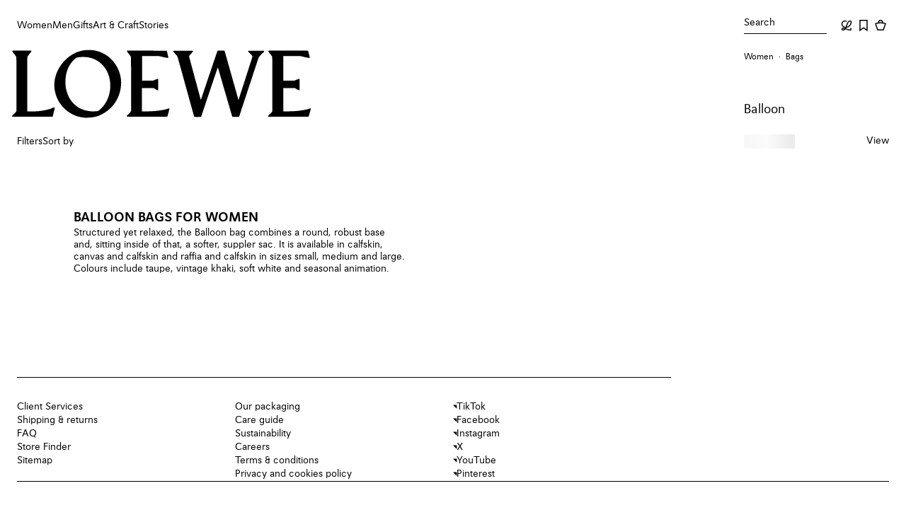

--- FILE ---
content_type: text/html; charset=utf-8
request_url: https://www.loewe.com/int/en/women/bags/balloon
body_size: 63829
content:
<!doctype html><html lang="en-CA"><head><meta name="charset" content="utf-8"/><meta name="viewport" content="width=device-width, initial-scale=1.0, minimum-scale=1.0, maximum-scale=5.0"/><meta name="format-detection" content="telephone=no"/><link data-react-helmet="true" rel="icon" href="/mobify/bundle/1873/static/ico/favicon.ico" type="image/x-icon"/><link data-react-helmet="true" rel="manifest" href="/mobify/bundle/1873/static/manifest.json"/><link data-react-helmet="true" rel="preconnect" href="//cdn-eu.dynamicyield.com"/><link data-react-helmet="true" rel="preconnect" href="//st.dynamicyield.com"/><link data-react-helmet="true" rel="preconnect" href="//rcom.dynamicyield.com"/><link data-react-helmet="true" rel="dns-prefetch" href="//cdn-eu.dynamicyield.com"/><link data-react-helmet="true" rel="dns-prefetch" href="//st.dynamicyield.com"/><link data-react-helmet="true" rel="dns-prefetch" href="//rcom.dynamicyield.com"/><link data-react-helmet="true" rel="canonical" href="https://www.loewe.com/int/en/women/bags/balloon"/><link data-react-helmet="true" rel="alternate" hrefLang="en-gb" href="https://www.loewe.com/eur/en/women/bags/balloon"/><link data-react-helmet="true" rel="alternate" hrefLang="es-es" href="https://www.loewe.com/eur/es/mujer/bolsos/balloon"/><link data-react-helmet="true" rel="alternate" hrefLang="it-it" href="https://www.loewe.com/eur/it/donna/borse/balloon"/><link data-react-helmet="true" rel="alternate" hrefLang="de-de" href="https://www.loewe.com/eur/de/damen/taschen/balloon"/><link data-react-helmet="true" rel="alternate" hrefLang="fr" href="https://www.loewe.com/eur/fr/femme/sacs/balloon"/><link data-react-helmet="true" rel="alternate" hrefLang="en" href="https://www.loewe.com/int/en/women/bags/balloon"/><link data-react-helmet="true" rel="alternate" hrefLang="es" href="https://www.loewe.com/int/es/mujer/bolsos/balloon"/><link data-react-helmet="true" rel="alternate" hrefLang="zh" href="https://www.loewe.com/int/zh_CN/women/bags/balloon"/><link data-react-helmet="true" rel="alternate" hrefLang="zh-tw" href="https://www.loewe.com/int/zh_TW/%E5%A5%B3%E5%A3%AB/%E6%89%8B%E8%A2%8B/balloon"/><link data-react-helmet="true" rel="alternate" hrefLang="fr-ca" href="https://www.loewe.com/int/fr/femme/sacs/balloon"/><link data-react-helmet="true" rel="alternate" hrefLang="ko" href="https://www.loewe.com/int/ko/%EC%97%AC%EC%84%B1/%EB%B0%B1/%EB%B2%8C%EB%A3%AC"/><link data-react-helmet="true" rel="alternate" hrefLang="en-us" href="https://www.loewe.com/usa/en/women/bags/balloon"/><link data-react-helmet="true" rel="alternate" hrefLang="es-us" href="https://www.loewe.com/usa/es/mujer/bolsos/balloon"/><link data-react-helmet="true" rel="alternate" hrefLang="en-jp" href="https://www.loewe.com/jap/en/women/bags/balloon"/><link data-react-helmet="true" rel="alternate" hrefLang="ja" href="https://www.loewe.com/jap/ja/%E3%82%A6%E3%82%A3%E3%83%A1%E3%83%B3%E3%82%BA/%E3%83%90%E3%83%83%E3%82%B0/balloon"/><link data-react-helmet="true" rel="alternate" hrefLang="en-au" href="https://www.loewe.com/apc/en/women/bags/balloon"/><meta data-react-helmet="true" name="google-site-verification" content="RhdIYmqtIHTyPkuwaxGs9Q2_oIhu7mVjVAZrZ7cyy3k"/><meta data-react-helmet="true" name="google-site-verification" content="XWWTvqpTK8mFu1gqOo4unVtqBbu6KR9h4B8yCYQiLAU"/><meta data-react-helmet="true" name="baidu-site-verification" content="apAJisLpl3"/><meta data-react-helmet="true" name="theme-color" content="#ffffff" media="(prefers-color-scheme: light)"/><meta data-react-helmet="true" name="theme-color" content="#ffffff" media="(prefers-color-scheme: dark)"/><meta data-react-helmet="true" name="title" content="Luxury Balloon bags for women - LOEWE"/><meta data-react-helmet="true" name="description" content="Shop the latest collections of luxury Balloon bags on the official LOEWE online store. Discover distinctive design, handcrafted by artisans."/><meta data-react-helmet="true" name="keywords"/><meta data-react-helmet="true" property="og:site_name" content="LOEWE"/><meta data-react-helmet="true" property="og:title" content="Luxury Balloon bags for women - LOEWE"/><meta data-react-helmet="true" property="og:type" content="website"/><meta data-react-helmet="true" property="og:description" content="Shop the latest collections of luxury Balloon bags on the official LOEWE online store. Discover distinctive design, handcrafted by artisans."/><meta data-react-helmet="true" property="og:url" content="https://www.loewe.com/int/en/women/bags/balloon"/><meta data-react-helmet="true" property="fb:app_id" content="184360374941311"/><meta data-react-helmet="true" name="twitter:card" content="summary"/><meta data-react-helmet="true" name="twitter:site" content="@LoeweOfficial"/><meta data-react-helmet="true" name="twitter:title" content="Luxury Balloon bags for women - LOEWE"/><meta data-react-helmet="true" name="twitter:description" content="Shop the latest collections of luxury Balloon bags on the official LOEWE online store. Discover distinctive design, handcrafted by artisans."/><meta data-react-helmet="true" name="twitter:image" content=""/><meta data-react-helmet="true" property="og:image" content=""/><meta data-react-helmet="true" property="og:image:alt" content=""/><meta data-react-helmet="true" property="og:image:width" content="1200"/><meta data-react-helmet="true" property="og:image:height" content="620"/><meta data-react-helmet="true" property="og:image" content=""/><meta data-react-helmet="true" property="og:image:width" content="500"/><meta data-react-helmet="true" property="og:image:height" content="500"/><meta data-react-helmet="true" property="og:image" content=""/><meta data-react-helmet="true" property="og:image:width" content="400"/><meta data-react-helmet="true" property="og:image:height" content="400"/><script data-react-helmet="true">(() => {
                        function setCookie(cname, cvalue, exdays) {
                            const d = new Date();
                            d.setTime(d.getTime() + (exdays*24*60*60*1000));
                            let expires = "expires="+ d.toUTCString();
                            document.cookie = cname + "=" + cvalue + ";" + expires + ";path=/";
                        }
                        setCookie('dispatchSite', 'CA-en_CA-LOE_INT-CAD', 1)
                    })()</script><title data-react-helmet="true">Luxury Balloon bags for women - LOEWE</title>
<script>(window.BOOMR_mq=window.BOOMR_mq||[]).push(["addVar",{"rua.upush":"false","rua.cpush":"true","rua.upre":"false","rua.cpre":"false","rua.uprl":"false","rua.cprl":"false","rua.cprf":"false","rua.trans":"SJ-6a7002a4-0e8d-43af-af3b-ee7213654d03","rua.cook":"false","rua.ims":"false","rua.ufprl":"false","rua.cfprl":"true","rua.isuxp":"false","rua.texp":"norulematch","rua.ceh":"false","rua.ueh":"false","rua.ieh.st":"0"}]);</script>
                              <script>!function(e){var n="https://s.go-mpulse.net/boomerang/";if("False"=="True")e.BOOMR_config=e.BOOMR_config||{},e.BOOMR_config.PageParams=e.BOOMR_config.PageParams||{},e.BOOMR_config.PageParams.pci=!0,n="https://s2.go-mpulse.net/boomerang/";if(window.BOOMR_API_key="HX88U-A4DSN-PQNXM-6876P-ARSJN",function(){function e(){if(!o){var e=document.createElement("script");e.id="boomr-scr-as",e.src=window.BOOMR.url,e.async=!0,i.parentNode.appendChild(e),o=!0}}function t(e){o=!0;var n,t,a,r,d=document,O=window;if(window.BOOMR.snippetMethod=e?"if":"i",t=function(e,n){var t=d.createElement("script");t.id=n||"boomr-if-as",t.src=window.BOOMR.url,BOOMR_lstart=(new Date).getTime(),e=e||d.body,e.appendChild(t)},!window.addEventListener&&window.attachEvent&&navigator.userAgent.match(/MSIE [67]\./))return window.BOOMR.snippetMethod="s",void t(i.parentNode,"boomr-async");a=document.createElement("IFRAME"),a.src="about:blank",a.title="",a.role="presentation",a.loading="eager",r=(a.frameElement||a).style,r.width=0,r.height=0,r.border=0,r.display="none",i.parentNode.appendChild(a);try{O=a.contentWindow,d=O.document.open()}catch(_){n=document.domain,a.src="javascript:var d=document.open();d.domain='"+n+"';void(0);",O=a.contentWindow,d=O.document.open()}if(n)d._boomrl=function(){this.domain=n,t()},d.write("<bo"+"dy onload='document._boomrl();'>");else if(O._boomrl=function(){t()},O.addEventListener)O.addEventListener("load",O._boomrl,!1);else if(O.attachEvent)O.attachEvent("onload",O._boomrl);d.close()}function a(e){window.BOOMR_onload=e&&e.timeStamp||(new Date).getTime()}if(!window.BOOMR||!window.BOOMR.version&&!window.BOOMR.snippetExecuted){window.BOOMR=window.BOOMR||{},window.BOOMR.snippetStart=(new Date).getTime(),window.BOOMR.snippetExecuted=!0,window.BOOMR.snippetVersion=12,window.BOOMR.url=n+"HX88U-A4DSN-PQNXM-6876P-ARSJN";var i=document.currentScript||document.getElementsByTagName("script")[0],o=!1,r=document.createElement("link");if(r.relList&&"function"==typeof r.relList.supports&&r.relList.supports("preload")&&"as"in r)window.BOOMR.snippetMethod="p",r.href=window.BOOMR.url,r.rel="preload",r.as="script",r.addEventListener("load",e),r.addEventListener("error",function(){t(!0)}),setTimeout(function(){if(!o)t(!0)},3e3),BOOMR_lstart=(new Date).getTime(),i.parentNode.appendChild(r);else t(!1);if(window.addEventListener)window.addEventListener("load",a,!1);else if(window.attachEvent)window.attachEvent("onload",a)}}(),"".length>0)if(e&&"performance"in e&&e.performance&&"function"==typeof e.performance.setResourceTimingBufferSize)e.performance.setResourceTimingBufferSize();!function(){if(BOOMR=e.BOOMR||{},BOOMR.plugins=BOOMR.plugins||{},!BOOMR.plugins.AK){var n="true"=="true"?1:0,t="",a="amhifwyxeeo4w2lmqkca-f-2a42bf643-clientnsv4-s.akamaihd.net",i="false"=="true"?2:1,o={"ak.v":"39","ak.cp":"1359417","ak.ai":parseInt("820777",10),"ak.ol":"0","ak.cr":10,"ak.ipv":4,"ak.proto":"h2","ak.rid":"2eedda7","ak.r":44332,"ak.a2":n,"ak.m":"dscx","ak.n":"essl","ak.bpcip":"3.14.130.0","ak.cport":51610,"ak.gh":"23.33.28.203","ak.quicv":"","ak.tlsv":"tls1.3","ak.0rtt":"","ak.0rtt.ed":"","ak.csrc":"-","ak.acc":"","ak.t":"1768718980","ak.ak":"hOBiQwZUYzCg5VSAfCLimQ==IhMUeRfkOrmNKomYkqxRmRaEOLNV9OwiSIE1CPAWqI7mm9tk/Pbo/yJ+J/QAuYgv+GkZx9Js7EA2Di9DKdqg56OOWWB6G8NdDP2cs5ehOKrVQSQWdOzxi05PW6Dlw2YOpwk23mtJtCPbAOzqBJUPreTp6QgBDfiwo5IrR9Ja9p7NnBEHWe9ISNH/iem9wJI9vecG4U675MmNRtxiTYP3tRZY8SQA9zXSMh7QxMnyxh1PsbOhrXq0QJk4IC5Ibg60ECkLAWVnqttl8TORuFU4y2qKMPNJB/lljDmJFkaXMkE+3UWwkNwc0iAyXB4UEvrxwHQ0QplhM9khqX3U5HrwevcbML0C7sNb3OFKnl0tYuyGNtUSsp0AFNEqGFfzRCCtVgsyA61iGgBPY9uxRlAUyVVOERM7+uQ/utGbWAx21jM=","ak.pv":"30","ak.dpoabenc":"","ak.tf":i};if(""!==t)o["ak.ruds"]=t;var r={i:!1,av:function(n){var t="http.initiator";if(n&&(!n[t]||"spa_hard"===n[t]))o["ak.feo"]=void 0!==e.aFeoApplied?1:0,BOOMR.addVar(o)},rv:function(){var e=["ak.bpcip","ak.cport","ak.cr","ak.csrc","ak.gh","ak.ipv","ak.m","ak.n","ak.ol","ak.proto","ak.quicv","ak.tlsv","ak.0rtt","ak.0rtt.ed","ak.r","ak.acc","ak.t","ak.tf"];BOOMR.removeVar(e)}};BOOMR.plugins.AK={akVars:o,akDNSPreFetchDomain:a,init:function(){if(!r.i){var e=BOOMR.subscribe;e("before_beacon",r.av,null,null),e("onbeacon",r.rv,null,null),r.i=!0}return this},is_complete:function(){return!0}}}}()}(window);</script></head><body><div><svg xmlns="http://www.w3.org/2000/svg" xmlns:xlink="http://www.w3.org/1999/xlink" style="position: absolute; width: 0; height: 0" aria-hidden="true" id="__SVG_SPRITE_NODE__"></svg></div><div class="react-target"><style data-emotion="css-global yu20n">@font-face{font-family:Avus;font-weight:500;src:url('/mobify/bundle/1873/static/fonts/AvusProMedium.woff2') format('woff2');font-style:normal;font-stretch:normal;font-display:swap;}@font-face{font-family:Avus;font-weight:400;src:url('/mobify/bundle/1873/static/fonts/AvusPro.woff2') format('woff2');font-style:normal;font-stretch:normal;font-display:swap;}@font-face{font-family:Loewe;font-weight:normal;src:url('/mobify/bundle/1873/static/fonts/Loewe.woff2') format('woff2');font-style:normal;font-stretch:normal;font-display:swap;}@font-face{font-family:Poppins;font-weight:normal;src:url('/mobify/bundle/1873/static/fonts/Poppins.woff2') format('woff2');font-style:normal;font-stretch:normal;font-display:swap;}html{font-size:14px;-webkit-font-smoothing:antialiased;font-smoothing:antialiased;overflow-y:auto;overflow-x:hidden;}*{box-sizing:border-box;}html,body{padding:0px;margin:0px;box-sizing:border-box;min-width:100%;}html[data-showing-modal]{overflow:hidden;overscroll-behavior:none;}@-webkit-keyframes fade-out{from{opacity:1;}to{opacity:0;}}@keyframes fade-out{from{opacity:1;}to{opacity:0;}}@-webkit-keyframes fade-in{from{opacity:0;}to{opacity:1;}}@keyframes fade-in{from{opacity:0;}to{opacity:1;}}.reduced-motion{-webkit-animation:none!important;animation:none!important;-webkit-transition:none!important;transition:none!important;scroll-behavior:auto!important;}.reduced-motion::view-transition-group(*),.reduced-motion::view-transition-old(*),.reduced-motion::view-transition-new(*){-webkit-animation:none!important;animation:none!important;}.disable-page-transitions::view-transition-group(*),.disable-page-transitions::view-transition-old(*),.disable-page-transitions::view-transition-new(*){-webkit-animation:none!important;animation:none!important;}@media (prefers-reduced-motion: reduce){*{-webkit-animation:none!important;animation:none!important;-webkit-transition:none!important;transition:none!important;scroll-behavior:auto!important;}::view-transition-group(*),::view-transition-old(*),::view-transition-new(*){-webkit-animation:none!important;animation:none!important;}}body{overscroll-behavior-y:none;overscroll-behavior-x:none;font-family:Avus,Yu Gothic,Hiragino Kaku Gothic Pro,Meiryo,sans-serif;background-color:var(--lw-color-background-primary);}:where(img, video){max-width:100%;height:auto;}button{all:unset;cursor:pointer;}ul,ol{list-style:none;padding:0;margin:0;}h1,h2,h3,h4,p{padding:0;margin:0;}fieldset{border:none;padding:0;margin:0;}a,a:hover,a:focus,a:active{-webkit-text-decoration:none;text-decoration:none;color:inherit;cursor:pointer;}input{margin:0;padding:0;}input:-webkit-autofill,input:-webkit-autofill:hover,input:-webkit-autofill:focus,textarea:-webkit-autofill,textarea:-webkit-autofill:hover,textarea:-webkit-autofill:focus,select:-webkit-autofill,select:-webkit-autofill:hover,select:-webkit-autofill:focus{-webkit-transition:background-color 5000s ease-in-out 0s!important;transition:background-color 5000s ease-in-out 0s!important;}input:-webkit-autofill,input:-webkit-autofill:active,input:autofill,input:autofill:active,textarea:-webkit-autofill,textarea:-webkit-autofill:active,textarea:autofill,textarea:autofill:active,select:-webkit-autofill,select:-webkit-autofill:active,select:autofill,select:autofill:active{border:var(--lw-border-width-100) solid var(--lw-color-border-primary)!important;}.test-recom-carousel-parent-wrapper{z-index:1!important;}button{all:unset;cursor:pointer;}ul,ol{list-style:none;padding:0;margin:0;}fieldset{border:none;padding:0;margin:0;}a,a:hover,a:focus,a:active{-webkit-text-decoration:none;text-decoration:none;color:inherit;cursor:pointer;}input{margin:0;padding:0;}a{cursor:pointer;}:root{--scroll-width:7px;}::-webkit-scrollbar-track{background-color:inherit!important;}::-webkit-scrollbar-thumb{border-radius:10px;background-color:rgba(0, 0, 0, 0.2);}::-webkit-scrollbar-thumb:hover{border-radius:10px;background-color:#999;}::-webkit-scrollbar,::-webkit-scrollbar:hover{width:7px;}*{-webkit-tap-highlight-color:transparent;}[data-rd-focus].focus-visible{outline:var(--lw-border-width-200) solid var(--lw-color-border-primary);outline-offset:var(--lw-spacing-200);}[data-rd-focus-ontop].focus-visible{outline:var(--lw-border-width-200) solid var(--lw-color-border-primary);outline-offset:var(--lw-spacing-200);position:relative;z-index:3;}[data-rd-focus-ontop-xs].focus-visible{outline:var(--lw-border-width-200) solid var(--lw-color-border-primary);outline-offset:calc((var(--lw-border-width-100) / 2) * -1);position:relative;z-index:3;}[data-rd-focus-xs].focus-visible{outline:var(--lw-border-width-200) solid var(--lw-color-border-primary);outline-offset:calc(var(--lw-border-width-200) * -1);}div[data-testid='radio-group'] div[role='button'][data-rd-focus]{padding:var(--lw-spacing-100);}div[data-testid='radio-group'] div[role='button'][data-rd-focus].focus-visible{outline:solid var(--lw-border-width-200);outline-offset:calc(var(--lw-border-width-200) * -1);}select[data-rd-focus].focus-visible{outline-offset:calc(var(--lw-border-width-200) * -1);}div[role='button'][data-rd-focus]:not(.force-focus-style).focus-visible{outline:none;}div[role='button'][data-rd-focus]:not(.force-focus-style).focus-visible input[type='checkbox']{border:var(--lw-border-width-200) solid var(--lw-color-border-primary);}*:not([data-rd-focus]):focus{box-shadow:none;}:root{--lw-border-width-100:1px;--lw-border-width-150:1.5px;--lw-border-width-200:2px;--lw-border-radius-0:0;--lw-color-black:#000000;--lw-color-grey-100:#F8F8F8;--lw-color-grey-200:#0000001A;--lw-color-grey-300:#0000004D;--lw-color-grey-400:#00000073;--lw-color-grey-500:#00000094;--lw-color-white-500:#FFFFFF80;--lw-color-white:#FFFFFF;--lw-color-yellow:#F2CA56;--lw-color-orange:#D87D41;--lw-color-red:#AE3433;--lw-color-green:#56923B;--lw-color-text-primary:var(--lw-color-black);--lw-color-text-secondary:var(--lw-color-grey-500);--lw-color-text-inverse:var(--lw-color-white);--lw-color-text-inverse-secondary:var(--lw-color-white-500);--lw-color-text-error:var(--lw-color-red);--lw-color-icon-primary:var(--lw-color-black);--lw-color-icon-secondary:var(--lw-color-grey-500);--lw-color-icon-inverse:var(--lw-color-white);--lw-color-icon-inverse-secondary:var(--lw-color-white-500);--lw-color-icon-error:var(--lw-color-red);--lw-color-background-primary:var(--lw-color-white);--lw-color-background-subtle:var(--lw-color-grey-100);--lw-color-background-inverse:var(--lw-color-black);--lw-color-background-accent:var(--lw-color-yellow);--lw-color-background-overlay:var(--lw-color-grey-300);--lw-color-border-primary:var(--lw-color-black);--lw-color-border-secondary:var(--lw-color-grey-400);--lw-color-border-tertiary:var(--lw-color-grey-200);--lw-color-border-inverse:var(--lw-color-white);--lw-color-border-error:var(--lw-color-red);--lw-color-utility-error:var(--lw-color-red);--lw-color-utility-warning:var(--lw-color-orange);--lw-color-utility-negative:var(--lw-color-red);--lw-color-product-image-background:linear-gradient(to right, #f6f6f6, #ebebeb);--lw-motion-easing-linear:cubic-bezier(0.00,0.00,1.00,1.00);--lw-motion-easing-ease-in:cubic-bezier(0.42,0.00,1.00,1.00);--lw-motion-easing-ease-in-soft:cubic-bezier(0.80,0.00,0.80,1.00);--lw-motion-easing-ease-out:cubic-bezier(0.00,0.00,0.58,1.00);--lw-motion-easing-ease-out-soft:cubic-bezier(0.20,0.00,0.00,1.00);--lw-motion-easing-ease-in-out:cubic-bezier(0.42,0.00,0.58,1.00);--lw-motion-easing-ease-in-spring:cubic-bezier(0.00,0.00,0.30,1.00);--lw-motion-duration-0:0;--lw-motion-duration-100:100ms;--lw-motion-duration-200:200ms;--lw-motion-duration-300:300ms;--lw-motion-duration-400:400ms;--lw-motion-duration-500:500ms;--lw-motion-duration-700:700ms;--lw-motion-delay-0:0ms;--lw-motion-delay-10:10ms;--lw-motion-delay-50:50ms;--lw-motion-delay-100:100ms;--lw-motion-delay-200:200ms;--lw-motion-delay-300:300ms;--lw-motion-delay-400:400ms;--lw-motion-delay-600:600ms;--lw-spacing-0:0;--lw-spacing-100:4px;--lw-spacing-200:8px;--lw-spacing-300:12px;--lw-spacing-400:16px;--lw-spacing-600:24px;--lw-spacing-800:32px;--lw-spacing-1200:48px;--lw-spacing-2000:80px;--lw-spacing-3200:128px;--lw-spacing-4000:160px;}.lw-flex{display:-webkit-box;display:-webkit-flex;display:-ms-flexbox;display:flex;}.lw-block{display:block;}.lw-grid{display:grid;}.lw-flex-col{-webkit-flex-direction:column;-ms-flex-direction:column;flex-direction:column;}.lw-flex-row{-webkit-flex-direction:row;-ms-flex-direction:row;flex-direction:row;}.lw-flex-row-reverse{-webkit-flex-direction:row-reverse;-ms-flex-direction:row-reverse;flex-direction:row-reverse;}.lw-h-100{height:100%;}.lw-w-100{width:100%;}.lw-flex-1{-webkit-flex:1;-ms-flex:1;flex:1;}.lw-row{height:100%;display:-webkit-box;display:-webkit-flex;display:-ms-flexbox;display:flex;-webkit-box-flex-wrap:wrap;-webkit-flex-wrap:wrap;-ms-flex-wrap:wrap;flex-wrap:wrap;margin:0;padding:0;}.lw-align-items-start{-webkit-align-items:start;-webkit-box-align:start;-ms-flex-align:start;align-items:start;}.lw-align-items-end{-webkit-align-items:end;-webkit-box-align:end;-ms-flex-align:end;align-items:end;}.lw-align-items-center{-webkit-align-items:center;-webkit-box-align:center;-ms-flex-align:center;align-items:center;}.lw-align-items-baseline{-webkit-align-items:baseline;-webkit-box-align:baseline;-ms-flex-align:baseline;align-items:baseline;}.lw-align-items-stretch{-webkit-align-items:stretch;-webkit-box-align:stretch;-ms-flex-align:stretch;align-items:stretch;}.lw-justify-content-start{-webkit-box-pack:start;-ms-flex-pack:start;-webkit-justify-content:start;justify-content:start;}.lw-justify-content-end{-webkit-box-pack:end;-ms-flex-pack:end;-webkit-justify-content:end;justify-content:end;}.lw-justify-content-center{-webkit-box-pack:center;-ms-flex-pack:center;-webkit-justify-content:center;justify-content:center;}.lw-justify-content-between{-webkit-box-pack:justify;-webkit-justify-content:space-between;justify-content:space-between;}.lw-justify-content-around{-webkit-box-pack:space-around;-ms-flex-pack:space-around;-webkit-justify-content:space-around;justify-content:space-around;}.lw-justify-content-evenly{-webkit-box-pack:space-evenly;-ms-flex-pack:space-evenly;-webkit-justify-content:space-evenly;justify-content:space-evenly;}[class*='lw-col']{box-sizing:border-box;margin:0;padding:0;}.lw-col{width:100%;}.lw-col-1{width:8.33%;}.lw-col-2{width:16.66%;}.lw-col-3{width:25%;}.lw-col-4{width:33.33%;}.lw-col-5{width:41.66%;}.lw-col-6{width:50%;}.lw-col-7{width:58.33%;}.lw-col-8{width:66.66%;}.lw-col-9{width:75%;}.lw-col-10{width:83.33%;}.lw-col-11{width:91.66%;}.lw-col-12{width:100%;}.lw-p-0{padding:var(--lw-spacing-0);}.lw-p-100{padding:var(--lw-spacing-100);}.lw-p-200{padding:var(--lw-spacing-200);}.lw-p-300{padding:var(--lw-spacing-300);}.lw-p-400{padding:var(--lw-spacing-400);}.lw-p-600{padding:var(--lw-spacing-600);}.lw-p-800{padding:var(--lw-spacing-800);}.lw-p-1200{padding:var(--lw-spacing-1200);}.lw-p-2000{padding:var(--lw-spacing-2000);}.lw-p-3200{padding:var(--lw-spacing-3200);}.lw-p-4000{padding:var(--lw-spacing-4000);}.lw-px-0{padding-left:var(--lw-spacing-0);padding-right:var(--lw-spacing-0);}.lw-px-100{padding-left:var(--lw-spacing-100);padding-right:var(--lw-spacing-100);}.lw-px-200{padding-left:var(--lw-spacing-200);padding-right:var(--lw-spacing-200);}.lw-px-300{padding-left:var(--lw-spacing-300);padding-right:var(--lw-spacing-300);}.lw-px-400{padding-left:var(--lw-spacing-400);padding-right:var(--lw-spacing-400);}.lw-px-600{padding-left:var(--lw-spacing-600);padding-right:var(--lw-spacing-600);}.lw-px-800{padding-left:var(--lw-spacing-800);padding-right:var(--lw-spacing-800);}.lw-px-1200{padding-left:var(--lw-spacing-1200);padding-right:var(--lw-spacing-1200);}.lw-px-2000{padding-left:var(--lw-spacing-2000);padding-right:var(--lw-spacing-2000);}.lw-px-3200{padding-left:var(--lw-spacing-3200);padding-right:var(--lw-spacing-3200);}.lw-px-4000{padding-left:var(--lw-spacing-4000);padding-right:var(--lw-spacing-4000);}.lw-py-0{padding-top:var(--lw-spacing-0);padding-bottom:var(--lw-spacing-0);}.lw-py-100{padding-top:var(--lw-spacing-100);padding-bottom:var(--lw-spacing-100);}.lw-py-200{padding-top:var(--lw-spacing-200);padding-bottom:var(--lw-spacing-200);}.lw-py-300{padding-top:var(--lw-spacing-300);padding-bottom:var(--lw-spacing-300);}.lw-py-400{padding-top:var(--lw-spacing-400);padding-bottom:var(--lw-spacing-400);}.lw-py-600{padding-top:var(--lw-spacing-600);padding-bottom:var(--lw-spacing-600);}.lw-py-800{padding-top:var(--lw-spacing-800);padding-bottom:var(--lw-spacing-800);}.lw-py-1200{padding-top:var(--lw-spacing-1200);padding-bottom:var(--lw-spacing-1200);}.lw-py-2000{padding-top:var(--lw-spacing-2000);padding-bottom:var(--lw-spacing-2000);}.lw-py-3200{padding-top:var(--lw-spacing-3200);padding-bottom:var(--lw-spacing-3200);}.lw-py-4000{padding-top:var(--lw-spacing-4000);padding-bottom:var(--lw-spacing-4000);}.lw-pt-0{padding-top:var(--lw-spacing-0);}.lw-pt-100{padding-top:var(--lw-spacing-100);}.lw-pt-200{padding-top:var(--lw-spacing-200);}.lw-pt-300{padding-top:var(--lw-spacing-300);}.lw-pt-400{padding-top:var(--lw-spacing-400);}.lw-pt-600{padding-top:var(--lw-spacing-600);}.lw-pt-800{padding-top:var(--lw-spacing-800);}.lw-pt-1200{padding-top:var(--lw-spacing-1200);}.lw-pt-2000{padding-top:var(--lw-spacing-2000);}.lw-pt-3200{padding-top:var(--lw-spacing-3200);}.lw-pt-4000{padding-top:var(--lw-spacing-4000);}.lw-pr-0{padding-right:var(--lw-spacing-0);}.lw-pr-100{padding-right:var(--lw-spacing-100);}.lw-pr-200{padding-right:var(--lw-spacing-200);}.lw-pr-300{padding-right:var(--lw-spacing-300);}.lw-pr-400{padding-right:var(--lw-spacing-400);}.lw-pr-600{padding-right:var(--lw-spacing-600);}.lw-pr-800{padding-right:var(--lw-spacing-800);}.lw-pr-1200{padding-right:var(--lw-spacing-1200);}.lw-pr-2000{padding-right:var(--lw-spacing-2000);}.lw-pr-3200{padding-right:var(--lw-spacing-3200);}.lw-pr-4000{padding-right:var(--lw-spacing-4000);}.lw-pb-0{padding-bottom:var(--lw-spacing-0);}.lw-pb-100{padding-bottom:var(--lw-spacing-100);}.lw-pb-200{padding-bottom:var(--lw-spacing-200);}.lw-pb-300{padding-bottom:var(--lw-spacing-300);}.lw-pb-400{padding-bottom:var(--lw-spacing-400);}.lw-pb-600{padding-bottom:var(--lw-spacing-600);}.lw-pb-800{padding-bottom:var(--lw-spacing-800);}.lw-pb-1200{padding-bottom:var(--lw-spacing-1200);}.lw-pb-2000{padding-bottom:var(--lw-spacing-2000);}.lw-pb-3200{padding-bottom:var(--lw-spacing-3200);}.lw-pb-4000{padding-bottom:var(--lw-spacing-4000);}.lw-pl-0{padding-left:var(--lw-spacing-0);}.lw-pl-100{padding-left:var(--lw-spacing-100);}.lw-pl-200{padding-left:var(--lw-spacing-200);}.lw-pl-300{padding-left:var(--lw-spacing-300);}.lw-pl-400{padding-left:var(--lw-spacing-400);}.lw-pl-600{padding-left:var(--lw-spacing-600);}.lw-pl-800{padding-left:var(--lw-spacing-800);}.lw-pl-1200{padding-left:var(--lw-spacing-1200);}.lw-pl-2000{padding-left:var(--lw-spacing-2000);}.lw-pl-3200{padding-left:var(--lw-spacing-3200);}.lw-pl-4000{padding-left:var(--lw-spacing-4000);}.lw-m-0{margin:var(--lw-spacing-0);}.lw-m-100{margin:var(--lw-spacing-100);}.lw-m-200{margin:var(--lw-spacing-200);}.lw-m-300{margin:var(--lw-spacing-300);}.lw-m-400{margin:var(--lw-spacing-400);}.lw-m-600{margin:var(--lw-spacing-600);}.lw-m-800{margin:var(--lw-spacing-800);}.lw-m-1200{margin:var(--lw-spacing-1200);}.lw-m-2000{margin:var(--lw-spacing-2000);}.lw-m-3200{margin:var(--lw-spacing-3200);}.lw-m-4000{margin:var(--lw-spacing-4000);}.lw-mx-0{margin-left:var(--lw-spacing-0);margin-right:var(--lw-spacing-0);}.lw-mx-100{margin-left:var(--lw-spacing-100);margin-right:var(--lw-spacing-100);}.lw-mx-200{margin-left:var(--lw-spacing-200);margin-right:var(--lw-spacing-200);}.lw-mx-300{margin-left:var(--lw-spacing-300);margin-right:var(--lw-spacing-300);}.lw-mx-400{margin-left:var(--lw-spacing-400);margin-right:var(--lw-spacing-400);}.lw-mx-600{margin-left:var(--lw-spacing-600);margin-right:var(--lw-spacing-600);}.lw-mx-800{margin-left:var(--lw-spacing-800);margin-right:var(--lw-spacing-800);}.lw-mx-1200{margin-left:var(--lw-spacing-1200);margin-right:var(--lw-spacing-1200);}.lw-mx-2000{margin-left:var(--lw-spacing-2000);margin-right:var(--lw-spacing-2000);}.lw-mx-3200{margin-left:var(--lw-spacing-3200);margin-right:var(--lw-spacing-3200);}.lw-mx-4000{margin-left:var(--lw-spacing-4000);margin-right:var(--lw-spacing-4000);}.lw-my-0{margin-top:var(--lw-spacing-0);margin-bottom:var(--lw-spacing-0);}.lw-my-100{margin-top:var(--lw-spacing-100);margin-bottom:var(--lw-spacing-100);}.lw-my-200{margin-top:var(--lw-spacing-200);margin-bottom:var(--lw-spacing-200);}.lw-my-300{margin-top:var(--lw-spacing-300);margin-bottom:var(--lw-spacing-300);}.lw-my-400{margin-top:var(--lw-spacing-400);margin-bottom:var(--lw-spacing-400);}.lw-my-600{margin-top:var(--lw-spacing-600);margin-bottom:var(--lw-spacing-600);}.lw-my-800{margin-top:var(--lw-spacing-800);margin-bottom:var(--lw-spacing-800);}.lw-my-1200{margin-top:var(--lw-spacing-1200);margin-bottom:var(--lw-spacing-1200);}.lw-my-2000{margin-top:var(--lw-spacing-2000);margin-bottom:var(--lw-spacing-2000);}.lw-my-3200{margin-top:var(--lw-spacing-3200);margin-bottom:var(--lw-spacing-3200);}.lw-my-4000{margin-top:var(--lw-spacing-4000);margin-bottom:var(--lw-spacing-4000);}.lw-mt-0{margin-top:var(--lw-spacing-0);}.lw-mt-100{margin-top:var(--lw-spacing-100);}.lw-mt-200{margin-top:var(--lw-spacing-200);}.lw-mt-300{margin-top:var(--lw-spacing-300);}.lw-mt-400{margin-top:var(--lw-spacing-400);}.lw-mt-600{margin-top:var(--lw-spacing-600);}.lw-mt-800{margin-top:var(--lw-spacing-800);}.lw-mt-1200{margin-top:var(--lw-spacing-1200);}.lw-mt-2000{margin-top:var(--lw-spacing-2000);}.lw-mt-3200{margin-top:var(--lw-spacing-3200);}.lw-mt-4000{margin-top:var(--lw-spacing-4000);}.lw-mr-0{margin-right:var(--lw-spacing-0);}.lw-mr-100{margin-right:var(--lw-spacing-100);}.lw-mr-200{margin-right:var(--lw-spacing-200);}.lw-mr-300{margin-right:var(--lw-spacing-300);}.lw-mr-400{margin-right:var(--lw-spacing-400);}.lw-mr-600{margin-right:var(--lw-spacing-600);}.lw-mr-800{margin-right:var(--lw-spacing-800);}.lw-mr-1200{margin-right:var(--lw-spacing-1200);}.lw-mr-2000{margin-right:var(--lw-spacing-2000);}.lw-mr-3200{margin-right:var(--lw-spacing-3200);}.lw-mr-4000{margin-right:var(--lw-spacing-4000);}.lw-mb-0{margin-bottom:var(--lw-spacing-0);}.lw-mb-100{margin-bottom:var(--lw-spacing-100);}.lw-mb-200{margin-bottom:var(--lw-spacing-200);}.lw-mb-300{margin-bottom:var(--lw-spacing-300);}.lw-mb-400{margin-bottom:var(--lw-spacing-400);}.lw-mb-600{margin-bottom:var(--lw-spacing-600);}.lw-mb-800{margin-bottom:var(--lw-spacing-800);}.lw-mb-1200{margin-bottom:var(--lw-spacing-1200);}.lw-mb-2000{margin-bottom:var(--lw-spacing-2000);}.lw-mb-3200{margin-bottom:var(--lw-spacing-3200);}.lw-mb-4000{margin-bottom:var(--lw-spacing-4000);}.lw-ml-0{margin-left:var(--lw-spacing-0);}.lw-ml-100{margin-left:var(--lw-spacing-100);}.lw-ml-200{margin-left:var(--lw-spacing-200);}.lw-ml-300{margin-left:var(--lw-spacing-300);}.lw-ml-400{margin-left:var(--lw-spacing-400);}.lw-ml-600{margin-left:var(--lw-spacing-600);}.lw-ml-800{margin-left:var(--lw-spacing-800);}.lw-ml-1200{margin-left:var(--lw-spacing-1200);}.lw-ml-2000{margin-left:var(--lw-spacing-2000);}.lw-ml-3200{margin-left:var(--lw-spacing-3200);}.lw-ml-4000{margin-left:var(--lw-spacing-4000);}.lw-gap-0{gap:var(--lw-spacing-0);}.lw-gap-100{gap:var(--lw-spacing-100);}.lw-gap-200{gap:var(--lw-spacing-200);}.lw-gap-300{gap:var(--lw-spacing-300);}.lw-gap-400{gap:var(--lw-spacing-400);}.lw-gap-600{gap:var(--lw-spacing-600);}.lw-gap-800{gap:var(--lw-spacing-800);}.lw-gap-1200{gap:var(--lw-spacing-1200);}.lw-gap-2000{gap:var(--lw-spacing-2000);}.lw-gap-3200{gap:var(--lw-spacing-3200);}.lw-gap-4000{gap:var(--lw-spacing-4000);}.lw-gap-x-0{-webkit-column-gap:var(--lw-spacing-0);column-gap:var(--lw-spacing-0);}.lw-gap-x-100{-webkit-column-gap:var(--lw-spacing-100);column-gap:var(--lw-spacing-100);}.lw-gap-x-200{-webkit-column-gap:var(--lw-spacing-200);column-gap:var(--lw-spacing-200);}.lw-gap-x-300{-webkit-column-gap:var(--lw-spacing-300);column-gap:var(--lw-spacing-300);}.lw-gap-x-400{-webkit-column-gap:var(--lw-spacing-400);column-gap:var(--lw-spacing-400);}.lw-gap-x-600{-webkit-column-gap:var(--lw-spacing-600);column-gap:var(--lw-spacing-600);}.lw-gap-x-800{-webkit-column-gap:var(--lw-spacing-800);column-gap:var(--lw-spacing-800);}.lw-gap-x-1200{-webkit-column-gap:var(--lw-spacing-1200);column-gap:var(--lw-spacing-1200);}.lw-gap-x-2000{-webkit-column-gap:var(--lw-spacing-2000);column-gap:var(--lw-spacing-2000);}.lw-gap-x-3200{-webkit-column-gap:var(--lw-spacing-3200);column-gap:var(--lw-spacing-3200);}.lw-gap-x-4000{-webkit-column-gap:var(--lw-spacing-4000);column-gap:var(--lw-spacing-4000);}.lw-gap-y-0{row-gap:var(--lw-spacing-0);}.lw-gap-y-100{row-gap:var(--lw-spacing-100);}.lw-gap-y-200{row-gap:var(--lw-spacing-200);}.lw-gap-y-300{row-gap:var(--lw-spacing-300);}.lw-gap-y-400{row-gap:var(--lw-spacing-400);}.lw-gap-y-600{row-gap:var(--lw-spacing-600);}.lw-gap-y-800{row-gap:var(--lw-spacing-800);}.lw-gap-y-1200{row-gap:var(--lw-spacing-1200);}.lw-gap-y-2000{row-gap:var(--lw-spacing-2000);}.lw-gap-y-3200{row-gap:var(--lw-spacing-3200);}.lw-gap-y-4000{row-gap:var(--lw-spacing-4000);}.lw-color-text-primary{color:var(--lw-color-text-primary);}.lw-color-text-secondary{color:var(--lw-color-text-secondary);}.lw-color-text-inverse{color:var(--lw-color-text-inverse);}.lw-color-text-inverse-secondary{color:var(--lw-color-text-inverse-secondary);}.lw-color-text-error{color:var(--lw-color-text-error);}.lw-color-text-black{color:var(--lw-color-black);}.lw-color-text-white{color:var(--lw-color-white);}.lw-color-text-grey-100{color:var(--lw-color-grey-100);}.lw-color-text-grey-200{color:var(--lw-color-grey-200);}.lw-color-text-grey-300{color:var(--lw-color-grey-300);}.lw-color-text-grey-400{color:var(--lw-color-grey-400);}.lw-color-text-grey-500{color:var(--lw-color-grey-500);}.lw-color-text-white-500{color:var(--lw-color-white-500);}.lw-color-text-yellow{color:var(--lw-color-yellow);}.lw-color-text-orange{color:var(--lw-color-orange);}.lw-color-text-red{color:var(--lw-color-red);}.lw-color-text-green{color:var(--lw-color-green);}.lw-color-bg-primary{background-color:var(--lw-color-background-primary);}.lw-color-bg-subtle{background-color:var(--lw-color-background-subtle);}.lw-color-bg-inverse{background-color:var(--lw-color-background-inverse);}.lw-color-bg-accent{background-color:var(--lw-color-background-accent);}.lw-color-bg-overlay{background-color:var(--lw-color-background-overlay);}.lw-color-bg-black{background-color:var(--lw-color-black);}.lw-color-bg-white{background-color:var(--lw-color-white);}.lw-color-bg-grey-100{background-color:var(--lw-color-grey-100);}.lw-color-bg-grey-200{background-color:var(--lw-color-grey-200);}.lw-color-bg-grey-300{background-color:var(--lw-color-grey-300);}.lw-color-bg-grey-400{background-color:var(--lw-color-grey-400);}.lw-color-bg-grey-500{background-color:var(--lw-color-grey-500);}.lw-color-bg-white-500{background-color:var(--lw-color-white-500);}.lw-color-bg-yellow{background-color:var(--lw-color-yellow);}.lw-color-bg-orange{background-color:var(--lw-color-orange);}.lw-color-bg-red{background-color:var(--lw-color-red);}.lw-color-bg-green{background-color:var(--lw-color-green);}.lw-color-border-primary{border-color:var(--lw-color-border-primary);}.lw-color-border-secondary{border-color:var(--lw-color-border-secondary);}.lw-color-border-tertiary{border-color:var(--lw-color-border-tertiary);}.lw-color-border-inverse{border-color:var(--lw-color-border-inverse);}.lw-color-border-error{border-color:var(--lw-color-border-error);}.lw-color-border-black{border-color:var(--lw-color-black);}.lw-color-border-white{border-color:var(--lw-color-white);}.lw-color-border-grey-100{border-color:var(--lw-color-grey-100);}.lw-color-border-grey-200{border-color:var(--lw-color-grey-200);}.lw-color-border-grey-300{border-color:var(--lw-color-grey-300);}.lw-color-border-grey-400{border-color:var(--lw-color-grey-400);}.lw-color-border-grey-500{border-color:var(--lw-color-grey-500);}.lw-color-border-white-500{border-color:var(--lw-color-white-500);}.lw-color-border-yellow{border-color:var(--lw-color-yellow);}.lw-color-border-orange{border-color:var(--lw-color-orange);}.lw-color-border-red{border-color:var(--lw-color-red);}.lw-color-border-green{border-color:var(--lw-color-green);}@media ((min-width: 0px) and (max-width: 767px)){.lw-col-sm-1{width:8.33%;}.lw-col-sm-2{width:16.66%;}.lw-col-sm-3{width:25%;}.lw-col-sm-4{width:33.33%;}.lw-col-sm-5{width:41.66%;}.lw-col-sm-6{width:50%;}.lw-col-sm-7{width:58.33%;}.lw-col-sm-8{width:66.66%;}.lw-col-sm-9{width:75%;}.lw-col-sm-10{width:83.33%;}.lw-col-sm-11{width:91.66%;}.lw-col-sm-12{width:100%;}.lw-p-sm-0{padding:var(--lw-spacing-0);}.lw-p-sm-100{padding:var(--lw-spacing-100);}.lw-p-sm-200{padding:var(--lw-spacing-200);}.lw-p-sm-300{padding:var(--lw-spacing-300);}.lw-p-sm-400{padding:var(--lw-spacing-400);}.lw-p-sm-600{padding:var(--lw-spacing-600);}.lw-p-sm-800{padding:var(--lw-spacing-800);}.lw-p-sm-1200{padding:var(--lw-spacing-1200);}.lw-p-sm-2000{padding:var(--lw-spacing-2000);}.lw-p-sm-3200{padding:var(--lw-spacing-3200);}.lw-p-sm-4000{padding:var(--lw-spacing-4000);}.lw-px-sm-0{padding-left:var(--lw-spacing-0);padding-right:var(--lw-spacing-0);}.lw-px-sm-100{padding-left:var(--lw-spacing-100);padding-right:var(--lw-spacing-100);}.lw-px-sm-200{padding-left:var(--lw-spacing-200);padding-right:var(--lw-spacing-200);}.lw-px-sm-300{padding-left:var(--lw-spacing-300);padding-right:var(--lw-spacing-300);}.lw-px-sm-400{padding-left:var(--lw-spacing-400);padding-right:var(--lw-spacing-400);}.lw-px-sm-600{padding-left:var(--lw-spacing-600);padding-right:var(--lw-spacing-600);}.lw-px-sm-800{padding-left:var(--lw-spacing-800);padding-right:var(--lw-spacing-800);}.lw-px-sm-1200{padding-left:var(--lw-spacing-1200);padding-right:var(--lw-spacing-1200);}.lw-px-sm-2000{padding-left:var(--lw-spacing-2000);padding-right:var(--lw-spacing-2000);}.lw-px-sm-3200{padding-left:var(--lw-spacing-3200);padding-right:var(--lw-spacing-3200);}.lw-px-sm-4000{padding-left:var(--lw-spacing-4000);padding-right:var(--lw-spacing-4000);}.lw-py-sm-0{padding-top:var(--lw-spacing-0);padding-bottom:var(--lw-spacing-0);}.lw-py-sm-100{padding-top:var(--lw-spacing-100);padding-bottom:var(--lw-spacing-100);}.lw-py-sm-200{padding-top:var(--lw-spacing-200);padding-bottom:var(--lw-spacing-200);}.lw-py-sm-300{padding-top:var(--lw-spacing-300);padding-bottom:var(--lw-spacing-300);}.lw-py-sm-400{padding-top:var(--lw-spacing-400);padding-bottom:var(--lw-spacing-400);}.lw-py-sm-600{padding-top:var(--lw-spacing-600);padding-bottom:var(--lw-spacing-600);}.lw-py-sm-800{padding-top:var(--lw-spacing-800);padding-bottom:var(--lw-spacing-800);}.lw-py-sm-1200{padding-top:var(--lw-spacing-1200);padding-bottom:var(--lw-spacing-1200);}.lw-py-sm-2000{padding-top:var(--lw-spacing-2000);padding-bottom:var(--lw-spacing-2000);}.lw-py-sm-3200{padding-top:var(--lw-spacing-3200);padding-bottom:var(--lw-spacing-3200);}.lw-py-sm-4000{padding-top:var(--lw-spacing-4000);padding-bottom:var(--lw-spacing-4000);}.lw-pt-sm-0{padding-top:var(--lw-spacing-0);}.lw-pt-sm-100{padding-top:var(--lw-spacing-100);}.lw-pt-sm-200{padding-top:var(--lw-spacing-200);}.lw-pt-sm-300{padding-top:var(--lw-spacing-300);}.lw-pt-sm-400{padding-top:var(--lw-spacing-400);}.lw-pt-sm-600{padding-top:var(--lw-spacing-600);}.lw-pt-sm-800{padding-top:var(--lw-spacing-800);}.lw-pt-sm-1200{padding-top:var(--lw-spacing-1200);}.lw-pt-sm-2000{padding-top:var(--lw-spacing-2000);}.lw-pt-sm-3200{padding-top:var(--lw-spacing-3200);}.lw-pt-sm-4000{padding-top:var(--lw-spacing-4000);}.lw-pr-sm-0{padding-right:var(--lw-spacing-0);}.lw-pr-sm-100{padding-right:var(--lw-spacing-100);}.lw-pr-sm-200{padding-right:var(--lw-spacing-200);}.lw-pr-sm-300{padding-right:var(--lw-spacing-300);}.lw-pr-sm-400{padding-right:var(--lw-spacing-400);}.lw-pr-sm-600{padding-right:var(--lw-spacing-600);}.lw-pr-sm-800{padding-right:var(--lw-spacing-800);}.lw-pr-sm-1200{padding-right:var(--lw-spacing-1200);}.lw-pr-sm-2000{padding-right:var(--lw-spacing-2000);}.lw-pr-sm-3200{padding-right:var(--lw-spacing-3200);}.lw-pr-sm-4000{padding-right:var(--lw-spacing-4000);}.lw-pb-sm-0{padding-bottom:var(--lw-spacing-0);}.lw-pb-sm-100{padding-bottom:var(--lw-spacing-100);}.lw-pb-sm-200{padding-bottom:var(--lw-spacing-200);}.lw-pb-sm-300{padding-bottom:var(--lw-spacing-300);}.lw-pb-sm-400{padding-bottom:var(--lw-spacing-400);}.lw-pb-sm-600{padding-bottom:var(--lw-spacing-600);}.lw-pb-sm-800{padding-bottom:var(--lw-spacing-800);}.lw-pb-sm-1200{padding-bottom:var(--lw-spacing-1200);}.lw-pb-sm-2000{padding-bottom:var(--lw-spacing-2000);}.lw-pb-sm-3200{padding-bottom:var(--lw-spacing-3200);}.lw-pb-sm-4000{padding-bottom:var(--lw-spacing-4000);}.lw-pl-sm-0{padding-left:var(--lw-spacing-0);}.lw-pl-sm-100{padding-left:var(--lw-spacing-100);}.lw-pl-sm-200{padding-left:var(--lw-spacing-200);}.lw-pl-sm-300{padding-left:var(--lw-spacing-300);}.lw-pl-sm-400{padding-left:var(--lw-spacing-400);}.lw-pl-sm-600{padding-left:var(--lw-spacing-600);}.lw-pl-sm-800{padding-left:var(--lw-spacing-800);}.lw-pl-sm-1200{padding-left:var(--lw-spacing-1200);}.lw-pl-sm-2000{padding-left:var(--lw-spacing-2000);}.lw-pl-sm-3200{padding-left:var(--lw-spacing-3200);}.lw-pl-sm-4000{padding-left:var(--lw-spacing-4000);}.lw-m-sm-0{margin:var(--lw-spacing-0);}.lw-m-sm-100{margin:var(--lw-spacing-100);}.lw-m-sm-200{margin:var(--lw-spacing-200);}.lw-m-sm-300{margin:var(--lw-spacing-300);}.lw-m-sm-400{margin:var(--lw-spacing-400);}.lw-m-sm-600{margin:var(--lw-spacing-600);}.lw-m-sm-800{margin:var(--lw-spacing-800);}.lw-m-sm-1200{margin:var(--lw-spacing-1200);}.lw-m-sm-2000{margin:var(--lw-spacing-2000);}.lw-m-sm-3200{margin:var(--lw-spacing-3200);}.lw-m-sm-4000{margin:var(--lw-spacing-4000);}.lw-mx-sm-0{margin-left:var(--lw-spacing-0);margin-right:var(--lw-spacing-0);}.lw-mx-sm-100{margin-left:var(--lw-spacing-100);margin-right:var(--lw-spacing-100);}.lw-mx-sm-200{margin-left:var(--lw-spacing-200);margin-right:var(--lw-spacing-200);}.lw-mx-sm-300{margin-left:var(--lw-spacing-300);margin-right:var(--lw-spacing-300);}.lw-mx-sm-400{margin-left:var(--lw-spacing-400);margin-right:var(--lw-spacing-400);}.lw-mx-sm-600{margin-left:var(--lw-spacing-600);margin-right:var(--lw-spacing-600);}.lw-mx-sm-800{margin-left:var(--lw-spacing-800);margin-right:var(--lw-spacing-800);}.lw-mx-sm-1200{margin-left:var(--lw-spacing-1200);margin-right:var(--lw-spacing-1200);}.lw-mx-sm-2000{margin-left:var(--lw-spacing-2000);margin-right:var(--lw-spacing-2000);}.lw-mx-sm-3200{margin-left:var(--lw-spacing-3200);margin-right:var(--lw-spacing-3200);}.lw-mx-sm-4000{margin-left:var(--lw-spacing-4000);margin-right:var(--lw-spacing-4000);}.lw-my-sm-0{margin-top:var(--lw-spacing-0);margin-bottom:var(--lw-spacing-0);}.lw-my-sm-100{margin-top:var(--lw-spacing-100);margin-bottom:var(--lw-spacing-100);}.lw-my-sm-200{margin-top:var(--lw-spacing-200);margin-bottom:var(--lw-spacing-200);}.lw-my-sm-300{margin-top:var(--lw-spacing-300);margin-bottom:var(--lw-spacing-300);}.lw-my-sm-400{margin-top:var(--lw-spacing-400);margin-bottom:var(--lw-spacing-400);}.lw-my-sm-600{margin-top:var(--lw-spacing-600);margin-bottom:var(--lw-spacing-600);}.lw-my-sm-800{margin-top:var(--lw-spacing-800);margin-bottom:var(--lw-spacing-800);}.lw-my-sm-1200{margin-top:var(--lw-spacing-1200);margin-bottom:var(--lw-spacing-1200);}.lw-my-sm-2000{margin-top:var(--lw-spacing-2000);margin-bottom:var(--lw-spacing-2000);}.lw-my-sm-3200{margin-top:var(--lw-spacing-3200);margin-bottom:var(--lw-spacing-3200);}.lw-my-sm-4000{margin-top:var(--lw-spacing-4000);margin-bottom:var(--lw-spacing-4000);}.lw-mt-sm-0{margin-top:var(--lw-spacing-0);}.lw-mt-sm-100{margin-top:var(--lw-spacing-100);}.lw-mt-sm-200{margin-top:var(--lw-spacing-200);}.lw-mt-sm-300{margin-top:var(--lw-spacing-300);}.lw-mt-sm-400{margin-top:var(--lw-spacing-400);}.lw-mt-sm-600{margin-top:var(--lw-spacing-600);}.lw-mt-sm-800{margin-top:var(--lw-spacing-800);}.lw-mt-sm-1200{margin-top:var(--lw-spacing-1200);}.lw-mt-sm-2000{margin-top:var(--lw-spacing-2000);}.lw-mt-sm-3200{margin-top:var(--lw-spacing-3200);}.lw-mt-sm-4000{margin-top:var(--lw-spacing-4000);}.lw-mr-sm-0{margin-right:var(--lw-spacing-0);}.lw-mr-sm-100{margin-right:var(--lw-spacing-100);}.lw-mr-sm-200{margin-right:var(--lw-spacing-200);}.lw-mr-sm-300{margin-right:var(--lw-spacing-300);}.lw-mr-sm-400{margin-right:var(--lw-spacing-400);}.lw-mr-sm-600{margin-right:var(--lw-spacing-600);}.lw-mr-sm-800{margin-right:var(--lw-spacing-800);}.lw-mr-sm-1200{margin-right:var(--lw-spacing-1200);}.lw-mr-sm-2000{margin-right:var(--lw-spacing-2000);}.lw-mr-sm-3200{margin-right:var(--lw-spacing-3200);}.lw-mr-sm-4000{margin-right:var(--lw-spacing-4000);}.lw-mb-sm-0{margin-bottom:var(--lw-spacing-0);}.lw-mb-sm-100{margin-bottom:var(--lw-spacing-100);}.lw-mb-sm-200{margin-bottom:var(--lw-spacing-200);}.lw-mb-sm-300{margin-bottom:var(--lw-spacing-300);}.lw-mb-sm-400{margin-bottom:var(--lw-spacing-400);}.lw-mb-sm-600{margin-bottom:var(--lw-spacing-600);}.lw-mb-sm-800{margin-bottom:var(--lw-spacing-800);}.lw-mb-sm-1200{margin-bottom:var(--lw-spacing-1200);}.lw-mb-sm-2000{margin-bottom:var(--lw-spacing-2000);}.lw-mb-sm-3200{margin-bottom:var(--lw-spacing-3200);}.lw-mb-sm-4000{margin-bottom:var(--lw-spacing-4000);}.lw-ml-sm-0{margin-left:var(--lw-spacing-0);}.lw-ml-sm-100{margin-left:var(--lw-spacing-100);}.lw-ml-sm-200{margin-left:var(--lw-spacing-200);}.lw-ml-sm-300{margin-left:var(--lw-spacing-300);}.lw-ml-sm-400{margin-left:var(--lw-spacing-400);}.lw-ml-sm-600{margin-left:var(--lw-spacing-600);}.lw-ml-sm-800{margin-left:var(--lw-spacing-800);}.lw-ml-sm-1200{margin-left:var(--lw-spacing-1200);}.lw-ml-sm-2000{margin-left:var(--lw-spacing-2000);}.lw-ml-sm-3200{margin-left:var(--lw-spacing-3200);}.lw-ml-sm-4000{margin-left:var(--lw-spacing-4000);}.lw-gap-sm-0{gap:var(--lw-spacing-0);}.lw-gap-sm-100{gap:var(--lw-spacing-100);}.lw-gap-sm-200{gap:var(--lw-spacing-200);}.lw-gap-sm-300{gap:var(--lw-spacing-300);}.lw-gap-sm-400{gap:var(--lw-spacing-400);}.lw-gap-sm-600{gap:var(--lw-spacing-600);}.lw-gap-sm-800{gap:var(--lw-spacing-800);}.lw-gap-sm-1200{gap:var(--lw-spacing-1200);}.lw-gap-sm-2000{gap:var(--lw-spacing-2000);}.lw-gap-sm-3200{gap:var(--lw-spacing-3200);}.lw-gap-sm-4000{gap:var(--lw-spacing-4000);}.lw-gap-x-sm-0{-webkit-column-gap:var(--lw-spacing-0);column-gap:var(--lw-spacing-0);}.lw-gap-x-sm-100{-webkit-column-gap:var(--lw-spacing-100);column-gap:var(--lw-spacing-100);}.lw-gap-x-sm-200{-webkit-column-gap:var(--lw-spacing-200);column-gap:var(--lw-spacing-200);}.lw-gap-x-sm-300{-webkit-column-gap:var(--lw-spacing-300);column-gap:var(--lw-spacing-300);}.lw-gap-x-sm-400{-webkit-column-gap:var(--lw-spacing-400);column-gap:var(--lw-spacing-400);}.lw-gap-x-sm-600{-webkit-column-gap:var(--lw-spacing-600);column-gap:var(--lw-spacing-600);}.lw-gap-x-sm-800{-webkit-column-gap:var(--lw-spacing-800);column-gap:var(--lw-spacing-800);}.lw-gap-x-sm-1200{-webkit-column-gap:var(--lw-spacing-1200);column-gap:var(--lw-spacing-1200);}.lw-gap-x-sm-2000{-webkit-column-gap:var(--lw-spacing-2000);column-gap:var(--lw-spacing-2000);}.lw-gap-x-sm-3200{-webkit-column-gap:var(--lw-spacing-3200);column-gap:var(--lw-spacing-3200);}.lw-gap-x-sm-4000{-webkit-column-gap:var(--lw-spacing-4000);column-gap:var(--lw-spacing-4000);}.lw-gap-y-sm-0{row-gap:var(--lw-spacing-0);}.lw-gap-y-sm-100{row-gap:var(--lw-spacing-100);}.lw-gap-y-sm-200{row-gap:var(--lw-spacing-200);}.lw-gap-y-sm-300{row-gap:var(--lw-spacing-300);}.lw-gap-y-sm-400{row-gap:var(--lw-spacing-400);}.lw-gap-y-sm-600{row-gap:var(--lw-spacing-600);}.lw-gap-y-sm-800{row-gap:var(--lw-spacing-800);}.lw-gap-y-sm-1200{row-gap:var(--lw-spacing-1200);}.lw-gap-y-sm-2000{row-gap:var(--lw-spacing-2000);}.lw-gap-y-sm-3200{row-gap:var(--lw-spacing-3200);}.lw-gap-y-sm-4000{row-gap:var(--lw-spacing-4000);}.lw-flex-sm{display:-webkit-box;display:-webkit-flex;display:-ms-flexbox;display:flex;}.lw-block-sm{display:block;}.lw-flex-col-sm{-webkit-flex-direction:column;-ms-flex-direction:column;flex-direction:column;}.lw-flex-row-sm{-webkit-flex-direction:row;-ms-flex-direction:row;flex-direction:row;}.lw-justify-content-start-sm{-webkit-box-pack:start;-ms-flex-pack:start;-webkit-justify-content:start;justify-content:start;}.lw-justify-content-end-sm{-webkit-box-pack:end;-ms-flex-pack:end;-webkit-justify-content:end;justify-content:end;}.lw-justify-content-center-sm{-webkit-box-pack:center;-ms-flex-pack:center;-webkit-justify-content:center;justify-content:center;}.lw-justify-content-between-sm{-webkit-box-pack:justify;-webkit-justify-content:space-between;justify-content:space-between;}.lw-justify-content-around-sm{-webkit-box-pack:space-around;-ms-flex-pack:space-around;-webkit-justify-content:space-around;justify-content:space-around;}.lw-justify-content-evenly-sm{-webkit-box-pack:space-evenly;-ms-flex-pack:space-evenly;-webkit-justify-content:space-evenly;justify-content:space-evenly;}.lw-align-items-start-sm{-webkit-align-items:start;-webkit-box-align:start;-ms-flex-align:start;align-items:start;}.lw-align-items-end-sm{-webkit-align-items:end;-webkit-box-align:end;-ms-flex-align:end;align-items:end;}.lw-align-items-center-sm{-webkit-align-items:center;-webkit-box-align:center;-ms-flex-align:center;align-items:center;}.lw-align-items-baseline-sm{-webkit-align-items:baseline;-webkit-box-align:baseline;-ms-flex-align:baseline;align-items:baseline;}.lw-align-items-stretch-sm{-webkit-align-items:stretch;-webkit-box-align:stretch;-ms-flex-align:stretch;align-items:stretch;}}@media ((min-width: 768px) and (max-width: 1023px)){.lw-col-md-1{width:8.33%;}.lw-col-md-2{width:16.66%;}.lw-col-md-3{width:25%;}.lw-col-md-4{width:33.33%;}.lw-col-md-5{width:41.66%;}.lw-col-md-6{width:50%;}.lw-col-md-7{width:58.33%;}.lw-col-md-8{width:66.66%;}.lw-col-md-9{width:75%;}.lw-col-md-10{width:83.33%;}.lw-col-md-11{width:91.66%;}.lw-col-md-12{width:100%;}.lw-p-md-0{padding:var(--lw-spacing-0);}.lw-p-md-100{padding:var(--lw-spacing-100);}.lw-p-md-200{padding:var(--lw-spacing-200);}.lw-p-md-300{padding:var(--lw-spacing-300);}.lw-p-md-400{padding:var(--lw-spacing-400);}.lw-p-md-600{padding:var(--lw-spacing-600);}.lw-p-md-800{padding:var(--lw-spacing-800);}.lw-p-md-1200{padding:var(--lw-spacing-1200);}.lw-p-md-2000{padding:var(--lw-spacing-2000);}.lw-p-md-3200{padding:var(--lw-spacing-3200);}.lw-p-md-4000{padding:var(--lw-spacing-4000);}.lw-px-md-0{padding-left:var(--lw-spacing-0);padding-right:var(--lw-spacing-0);}.lw-px-md-100{padding-left:var(--lw-spacing-100);padding-right:var(--lw-spacing-100);}.lw-px-md-200{padding-left:var(--lw-spacing-200);padding-right:var(--lw-spacing-200);}.lw-px-md-300{padding-left:var(--lw-spacing-300);padding-right:var(--lw-spacing-300);}.lw-px-md-400{padding-left:var(--lw-spacing-400);padding-right:var(--lw-spacing-400);}.lw-px-md-600{padding-left:var(--lw-spacing-600);padding-right:var(--lw-spacing-600);}.lw-px-md-800{padding-left:var(--lw-spacing-800);padding-right:var(--lw-spacing-800);}.lw-px-md-1200{padding-left:var(--lw-spacing-1200);padding-right:var(--lw-spacing-1200);}.lw-px-md-2000{padding-left:var(--lw-spacing-2000);padding-right:var(--lw-spacing-2000);}.lw-px-md-3200{padding-left:var(--lw-spacing-3200);padding-right:var(--lw-spacing-3200);}.lw-px-md-4000{padding-left:var(--lw-spacing-4000);padding-right:var(--lw-spacing-4000);}.lw-py-md-0{padding-top:var(--lw-spacing-0);padding-bottom:var(--lw-spacing-0);}.lw-py-md-100{padding-top:var(--lw-spacing-100);padding-bottom:var(--lw-spacing-100);}.lw-py-md-200{padding-top:var(--lw-spacing-200);padding-bottom:var(--lw-spacing-200);}.lw-py-md-300{padding-top:var(--lw-spacing-300);padding-bottom:var(--lw-spacing-300);}.lw-py-md-400{padding-top:var(--lw-spacing-400);padding-bottom:var(--lw-spacing-400);}.lw-py-md-600{padding-top:var(--lw-spacing-600);padding-bottom:var(--lw-spacing-600);}.lw-py-md-800{padding-top:var(--lw-spacing-800);padding-bottom:var(--lw-spacing-800);}.lw-py-md-1200{padding-top:var(--lw-spacing-1200);padding-bottom:var(--lw-spacing-1200);}.lw-py-md-2000{padding-top:var(--lw-spacing-2000);padding-bottom:var(--lw-spacing-2000);}.lw-py-md-3200{padding-top:var(--lw-spacing-3200);padding-bottom:var(--lw-spacing-3200);}.lw-py-md-4000{padding-top:var(--lw-spacing-4000);padding-bottom:var(--lw-spacing-4000);}.lw-pt-md-0{padding-top:var(--lw-spacing-0);}.lw-pt-md-100{padding-top:var(--lw-spacing-100);}.lw-pt-md-200{padding-top:var(--lw-spacing-200);}.lw-pt-md-300{padding-top:var(--lw-spacing-300);}.lw-pt-md-400{padding-top:var(--lw-spacing-400);}.lw-pt-md-600{padding-top:var(--lw-spacing-600);}.lw-pt-md-800{padding-top:var(--lw-spacing-800);}.lw-pt-md-1200{padding-top:var(--lw-spacing-1200);}.lw-pt-md-2000{padding-top:var(--lw-spacing-2000);}.lw-pt-md-3200{padding-top:var(--lw-spacing-3200);}.lw-pt-md-4000{padding-top:var(--lw-spacing-4000);}.lw-pr-md-0{padding-right:var(--lw-spacing-0);}.lw-pr-md-100{padding-right:var(--lw-spacing-100);}.lw-pr-md-200{padding-right:var(--lw-spacing-200);}.lw-pr-md-300{padding-right:var(--lw-spacing-300);}.lw-pr-md-400{padding-right:var(--lw-spacing-400);}.lw-pr-md-600{padding-right:var(--lw-spacing-600);}.lw-pr-md-800{padding-right:var(--lw-spacing-800);}.lw-pr-md-1200{padding-right:var(--lw-spacing-1200);}.lw-pr-md-2000{padding-right:var(--lw-spacing-2000);}.lw-pr-md-3200{padding-right:var(--lw-spacing-3200);}.lw-pr-md-4000{padding-right:var(--lw-spacing-4000);}.lw-pb-md-0{padding-bottom:var(--lw-spacing-0);}.lw-pb-md-100{padding-bottom:var(--lw-spacing-100);}.lw-pb-md-200{padding-bottom:var(--lw-spacing-200);}.lw-pb-md-300{padding-bottom:var(--lw-spacing-300);}.lw-pb-md-400{padding-bottom:var(--lw-spacing-400);}.lw-pb-md-600{padding-bottom:var(--lw-spacing-600);}.lw-pb-md-800{padding-bottom:var(--lw-spacing-800);}.lw-pb-md-1200{padding-bottom:var(--lw-spacing-1200);}.lw-pb-md-2000{padding-bottom:var(--lw-spacing-2000);}.lw-pb-md-3200{padding-bottom:var(--lw-spacing-3200);}.lw-pb-md-4000{padding-bottom:var(--lw-spacing-4000);}.lw-pl-md-0{padding-left:var(--lw-spacing-0);}.lw-pl-md-100{padding-left:var(--lw-spacing-100);}.lw-pl-md-200{padding-left:var(--lw-spacing-200);}.lw-pl-md-300{padding-left:var(--lw-spacing-300);}.lw-pl-md-400{padding-left:var(--lw-spacing-400);}.lw-pl-md-600{padding-left:var(--lw-spacing-600);}.lw-pl-md-800{padding-left:var(--lw-spacing-800);}.lw-pl-md-1200{padding-left:var(--lw-spacing-1200);}.lw-pl-md-2000{padding-left:var(--lw-spacing-2000);}.lw-pl-md-3200{padding-left:var(--lw-spacing-3200);}.lw-pl-md-4000{padding-left:var(--lw-spacing-4000);}.lw-m-md-0{margin:var(--lw-spacing-0);}.lw-m-md-100{margin:var(--lw-spacing-100);}.lw-m-md-200{margin:var(--lw-spacing-200);}.lw-m-md-300{margin:var(--lw-spacing-300);}.lw-m-md-400{margin:var(--lw-spacing-400);}.lw-m-md-600{margin:var(--lw-spacing-600);}.lw-m-md-800{margin:var(--lw-spacing-800);}.lw-m-md-1200{margin:var(--lw-spacing-1200);}.lw-m-md-2000{margin:var(--lw-spacing-2000);}.lw-m-md-3200{margin:var(--lw-spacing-3200);}.lw-m-md-4000{margin:var(--lw-spacing-4000);}.lw-mx-md-0{margin-left:var(--lw-spacing-0);margin-right:var(--lw-spacing-0);}.lw-mx-md-100{margin-left:var(--lw-spacing-100);margin-right:var(--lw-spacing-100);}.lw-mx-md-200{margin-left:var(--lw-spacing-200);margin-right:var(--lw-spacing-200);}.lw-mx-md-300{margin-left:var(--lw-spacing-300);margin-right:var(--lw-spacing-300);}.lw-mx-md-400{margin-left:var(--lw-spacing-400);margin-right:var(--lw-spacing-400);}.lw-mx-md-600{margin-left:var(--lw-spacing-600);margin-right:var(--lw-spacing-600);}.lw-mx-md-800{margin-left:var(--lw-spacing-800);margin-right:var(--lw-spacing-800);}.lw-mx-md-1200{margin-left:var(--lw-spacing-1200);margin-right:var(--lw-spacing-1200);}.lw-mx-md-2000{margin-left:var(--lw-spacing-2000);margin-right:var(--lw-spacing-2000);}.lw-mx-md-3200{margin-left:var(--lw-spacing-3200);margin-right:var(--lw-spacing-3200);}.lw-mx-md-4000{margin-left:var(--lw-spacing-4000);margin-right:var(--lw-spacing-4000);}.lw-my-md-0{margin-top:var(--lw-spacing-0);margin-bottom:var(--lw-spacing-0);}.lw-my-md-100{margin-top:var(--lw-spacing-100);margin-bottom:var(--lw-spacing-100);}.lw-my-md-200{margin-top:var(--lw-spacing-200);margin-bottom:var(--lw-spacing-200);}.lw-my-md-300{margin-top:var(--lw-spacing-300);margin-bottom:var(--lw-spacing-300);}.lw-my-md-400{margin-top:var(--lw-spacing-400);margin-bottom:var(--lw-spacing-400);}.lw-my-md-600{margin-top:var(--lw-spacing-600);margin-bottom:var(--lw-spacing-600);}.lw-my-md-800{margin-top:var(--lw-spacing-800);margin-bottom:var(--lw-spacing-800);}.lw-my-md-1200{margin-top:var(--lw-spacing-1200);margin-bottom:var(--lw-spacing-1200);}.lw-my-md-2000{margin-top:var(--lw-spacing-2000);margin-bottom:var(--lw-spacing-2000);}.lw-my-md-3200{margin-top:var(--lw-spacing-3200);margin-bottom:var(--lw-spacing-3200);}.lw-my-md-4000{margin-top:var(--lw-spacing-4000);margin-bottom:var(--lw-spacing-4000);}.lw-mt-md-0{margin-top:var(--lw-spacing-0);}.lw-mt-md-100{margin-top:var(--lw-spacing-100);}.lw-mt-md-200{margin-top:var(--lw-spacing-200);}.lw-mt-md-300{margin-top:var(--lw-spacing-300);}.lw-mt-md-400{margin-top:var(--lw-spacing-400);}.lw-mt-md-600{margin-top:var(--lw-spacing-600);}.lw-mt-md-800{margin-top:var(--lw-spacing-800);}.lw-mt-md-1200{margin-top:var(--lw-spacing-1200);}.lw-mt-md-2000{margin-top:var(--lw-spacing-2000);}.lw-mt-md-3200{margin-top:var(--lw-spacing-3200);}.lw-mt-md-4000{margin-top:var(--lw-spacing-4000);}.lw-mr-md-0{margin-right:var(--lw-spacing-0);}.lw-mr-md-100{margin-right:var(--lw-spacing-100);}.lw-mr-md-200{margin-right:var(--lw-spacing-200);}.lw-mr-md-300{margin-right:var(--lw-spacing-300);}.lw-mr-md-400{margin-right:var(--lw-spacing-400);}.lw-mr-md-600{margin-right:var(--lw-spacing-600);}.lw-mr-md-800{margin-right:var(--lw-spacing-800);}.lw-mr-md-1200{margin-right:var(--lw-spacing-1200);}.lw-mr-md-2000{margin-right:var(--lw-spacing-2000);}.lw-mr-md-3200{margin-right:var(--lw-spacing-3200);}.lw-mr-md-4000{margin-right:var(--lw-spacing-4000);}.lw-mb-md-0{margin-bottom:var(--lw-spacing-0);}.lw-mb-md-100{margin-bottom:var(--lw-spacing-100);}.lw-mb-md-200{margin-bottom:var(--lw-spacing-200);}.lw-mb-md-300{margin-bottom:var(--lw-spacing-300);}.lw-mb-md-400{margin-bottom:var(--lw-spacing-400);}.lw-mb-md-600{margin-bottom:var(--lw-spacing-600);}.lw-mb-md-800{margin-bottom:var(--lw-spacing-800);}.lw-mb-md-1200{margin-bottom:var(--lw-spacing-1200);}.lw-mb-md-2000{margin-bottom:var(--lw-spacing-2000);}.lw-mb-md-3200{margin-bottom:var(--lw-spacing-3200);}.lw-mb-md-4000{margin-bottom:var(--lw-spacing-4000);}.lw-ml-md-0{margin-left:var(--lw-spacing-0);}.lw-ml-md-100{margin-left:var(--lw-spacing-100);}.lw-ml-md-200{margin-left:var(--lw-spacing-200);}.lw-ml-md-300{margin-left:var(--lw-spacing-300);}.lw-ml-md-400{margin-left:var(--lw-spacing-400);}.lw-ml-md-600{margin-left:var(--lw-spacing-600);}.lw-ml-md-800{margin-left:var(--lw-spacing-800);}.lw-ml-md-1200{margin-left:var(--lw-spacing-1200);}.lw-ml-md-2000{margin-left:var(--lw-spacing-2000);}.lw-ml-md-3200{margin-left:var(--lw-spacing-3200);}.lw-ml-md-4000{margin-left:var(--lw-spacing-4000);}.lw-gap-md-0{gap:var(--lw-spacing-0);}.lw-gap-md-100{gap:var(--lw-spacing-100);}.lw-gap-md-200{gap:var(--lw-spacing-200);}.lw-gap-md-300{gap:var(--lw-spacing-300);}.lw-gap-md-400{gap:var(--lw-spacing-400);}.lw-gap-md-600{gap:var(--lw-spacing-600);}.lw-gap-md-800{gap:var(--lw-spacing-800);}.lw-gap-md-1200{gap:var(--lw-spacing-1200);}.lw-gap-md-2000{gap:var(--lw-spacing-2000);}.lw-gap-md-3200{gap:var(--lw-spacing-3200);}.lw-gap-md-4000{gap:var(--lw-spacing-4000);}.lw-gap-x-md-0{-webkit-column-gap:var(--lw-spacing-0);column-gap:var(--lw-spacing-0);}.lw-gap-x-md-100{-webkit-column-gap:var(--lw-spacing-100);column-gap:var(--lw-spacing-100);}.lw-gap-x-md-200{-webkit-column-gap:var(--lw-spacing-200);column-gap:var(--lw-spacing-200);}.lw-gap-x-md-300{-webkit-column-gap:var(--lw-spacing-300);column-gap:var(--lw-spacing-300);}.lw-gap-x-md-400{-webkit-column-gap:var(--lw-spacing-400);column-gap:var(--lw-spacing-400);}.lw-gap-x-md-600{-webkit-column-gap:var(--lw-spacing-600);column-gap:var(--lw-spacing-600);}.lw-gap-x-md-800{-webkit-column-gap:var(--lw-spacing-800);column-gap:var(--lw-spacing-800);}.lw-gap-x-md-1200{-webkit-column-gap:var(--lw-spacing-1200);column-gap:var(--lw-spacing-1200);}.lw-gap-x-md-2000{-webkit-column-gap:var(--lw-spacing-2000);column-gap:var(--lw-spacing-2000);}.lw-gap-x-md-3200{-webkit-column-gap:var(--lw-spacing-3200);column-gap:var(--lw-spacing-3200);}.lw-gap-x-md-4000{-webkit-column-gap:var(--lw-spacing-4000);column-gap:var(--lw-spacing-4000);}.lw-gap-y-md-0{row-gap:var(--lw-spacing-0);}.lw-gap-y-md-100{row-gap:var(--lw-spacing-100);}.lw-gap-y-md-200{row-gap:var(--lw-spacing-200);}.lw-gap-y-md-300{row-gap:var(--lw-spacing-300);}.lw-gap-y-md-400{row-gap:var(--lw-spacing-400);}.lw-gap-y-md-600{row-gap:var(--lw-spacing-600);}.lw-gap-y-md-800{row-gap:var(--lw-spacing-800);}.lw-gap-y-md-1200{row-gap:var(--lw-spacing-1200);}.lw-gap-y-md-2000{row-gap:var(--lw-spacing-2000);}.lw-gap-y-md-3200{row-gap:var(--lw-spacing-3200);}.lw-gap-y-md-4000{row-gap:var(--lw-spacing-4000);}.lw-flex-md{display:-webkit-box;display:-webkit-flex;display:-ms-flexbox;display:flex;}.lw-block-md{display:block;}.lw-flex-col-md{-webkit-flex-direction:column;-ms-flex-direction:column;flex-direction:column;}.lw-flex-row-md{-webkit-flex-direction:row;-ms-flex-direction:row;flex-direction:row;}.lw-justify-content-start-md{-webkit-box-pack:start;-ms-flex-pack:start;-webkit-justify-content:start;justify-content:start;}.lw-justify-content-end-md{-webkit-box-pack:end;-ms-flex-pack:end;-webkit-justify-content:end;justify-content:end;}.lw-justify-content-center-md{-webkit-box-pack:center;-ms-flex-pack:center;-webkit-justify-content:center;justify-content:center;}.lw-justify-content-between-md{-webkit-box-pack:justify;-webkit-justify-content:space-between;justify-content:space-between;}.lw-justify-content-around-md{-webkit-box-pack:space-around;-ms-flex-pack:space-around;-webkit-justify-content:space-around;justify-content:space-around;}.lw-justify-content-evenly-md{-webkit-box-pack:space-evenly;-ms-flex-pack:space-evenly;-webkit-justify-content:space-evenly;justify-content:space-evenly;}.lw-align-items-start-md{-webkit-align-items:start;-webkit-box-align:start;-ms-flex-align:start;align-items:start;}.lw-align-items-end-md{-webkit-align-items:end;-webkit-box-align:end;-ms-flex-align:end;align-items:end;}.lw-align-items-center-md{-webkit-align-items:center;-webkit-box-align:center;-ms-flex-align:center;align-items:center;}.lw-align-items-baseline-md{-webkit-align-items:baseline;-webkit-box-align:baseline;-ms-flex-align:baseline;align-items:baseline;}.lw-align-items-stretch-md{-webkit-align-items:stretch;-webkit-box-align:stretch;-ms-flex-align:stretch;align-items:stretch;}}@media (min-width: 1024px){.lw-col-lg-1{width:8.33%;}.lw-col-lg-2{width:16.66%;}.lw-col-lg-3{width:25%;}.lw-col-lg-4{width:33.33%;}.lw-col-lg-5{width:41.66%;}.lw-col-lg-6{width:50%;}.lw-col-lg-7{width:58.33%;}.lw-col-lg-8{width:66.66%;}.lw-col-lg-9{width:75%;}.lw-col-lg-10{width:83.33%;}.lw-col-lg-11{width:91.66%;}.lw-col-lg-12{width:100%;}.lw-p-lg-0{padding:var(--lw-spacing-0);}.lw-p-lg-100{padding:var(--lw-spacing-100);}.lw-p-lg-200{padding:var(--lw-spacing-200);}.lw-p-lg-300{padding:var(--lw-spacing-300);}.lw-p-lg-400{padding:var(--lw-spacing-400);}.lw-p-lg-600{padding:var(--lw-spacing-600);}.lw-p-lg-800{padding:var(--lw-spacing-800);}.lw-p-lg-1200{padding:var(--lw-spacing-1200);}.lw-p-lg-2000{padding:var(--lw-spacing-2000);}.lw-p-lg-3200{padding:var(--lw-spacing-3200);}.lw-p-lg-4000{padding:var(--lw-spacing-4000);}.lw-px-lg-0{padding-left:var(--lw-spacing-0);padding-right:var(--lw-spacing-0);}.lw-px-lg-100{padding-left:var(--lw-spacing-100);padding-right:var(--lw-spacing-100);}.lw-px-lg-200{padding-left:var(--lw-spacing-200);padding-right:var(--lw-spacing-200);}.lw-px-lg-300{padding-left:var(--lw-spacing-300);padding-right:var(--lw-spacing-300);}.lw-px-lg-400{padding-left:var(--lw-spacing-400);padding-right:var(--lw-spacing-400);}.lw-px-lg-600{padding-left:var(--lw-spacing-600);padding-right:var(--lw-spacing-600);}.lw-px-lg-800{padding-left:var(--lw-spacing-800);padding-right:var(--lw-spacing-800);}.lw-px-lg-1200{padding-left:var(--lw-spacing-1200);padding-right:var(--lw-spacing-1200);}.lw-px-lg-2000{padding-left:var(--lw-spacing-2000);padding-right:var(--lw-spacing-2000);}.lw-px-lg-3200{padding-left:var(--lw-spacing-3200);padding-right:var(--lw-spacing-3200);}.lw-px-lg-4000{padding-left:var(--lw-spacing-4000);padding-right:var(--lw-spacing-4000);}.lw-py-lg-0{padding-top:var(--lw-spacing-0);padding-bottom:var(--lw-spacing-0);}.lw-py-lg-100{padding-top:var(--lw-spacing-100);padding-bottom:var(--lw-spacing-100);}.lw-py-lg-200{padding-top:var(--lw-spacing-200);padding-bottom:var(--lw-spacing-200);}.lw-py-lg-300{padding-top:var(--lw-spacing-300);padding-bottom:var(--lw-spacing-300);}.lw-py-lg-400{padding-top:var(--lw-spacing-400);padding-bottom:var(--lw-spacing-400);}.lw-py-lg-600{padding-top:var(--lw-spacing-600);padding-bottom:var(--lw-spacing-600);}.lw-py-lg-800{padding-top:var(--lw-spacing-800);padding-bottom:var(--lw-spacing-800);}.lw-py-lg-1200{padding-top:var(--lw-spacing-1200);padding-bottom:var(--lw-spacing-1200);}.lw-py-lg-2000{padding-top:var(--lw-spacing-2000);padding-bottom:var(--lw-spacing-2000);}.lw-py-lg-3200{padding-top:var(--lw-spacing-3200);padding-bottom:var(--lw-spacing-3200);}.lw-py-lg-4000{padding-top:var(--lw-spacing-4000);padding-bottom:var(--lw-spacing-4000);}.lw-pt-lg-0{padding-top:var(--lw-spacing-0);}.lw-pt-lg-100{padding-top:var(--lw-spacing-100);}.lw-pt-lg-200{padding-top:var(--lw-spacing-200);}.lw-pt-lg-300{padding-top:var(--lw-spacing-300);}.lw-pt-lg-400{padding-top:var(--lw-spacing-400);}.lw-pt-lg-600{padding-top:var(--lw-spacing-600);}.lw-pt-lg-800{padding-top:var(--lw-spacing-800);}.lw-pt-lg-1200{padding-top:var(--lw-spacing-1200);}.lw-pt-lg-2000{padding-top:var(--lw-spacing-2000);}.lw-pt-lg-3200{padding-top:var(--lw-spacing-3200);}.lw-pt-lg-4000{padding-top:var(--lw-spacing-4000);}.lw-pr-lg-0{padding-right:var(--lw-spacing-0);}.lw-pr-lg-100{padding-right:var(--lw-spacing-100);}.lw-pr-lg-200{padding-right:var(--lw-spacing-200);}.lw-pr-lg-300{padding-right:var(--lw-spacing-300);}.lw-pr-lg-400{padding-right:var(--lw-spacing-400);}.lw-pr-lg-600{padding-right:var(--lw-spacing-600);}.lw-pr-lg-800{padding-right:var(--lw-spacing-800);}.lw-pr-lg-1200{padding-right:var(--lw-spacing-1200);}.lw-pr-lg-2000{padding-right:var(--lw-spacing-2000);}.lw-pr-lg-3200{padding-right:var(--lw-spacing-3200);}.lw-pr-lg-4000{padding-right:var(--lw-spacing-4000);}.lw-pb-lg-0{padding-bottom:var(--lw-spacing-0);}.lw-pb-lg-100{padding-bottom:var(--lw-spacing-100);}.lw-pb-lg-200{padding-bottom:var(--lw-spacing-200);}.lw-pb-lg-300{padding-bottom:var(--lw-spacing-300);}.lw-pb-lg-400{padding-bottom:var(--lw-spacing-400);}.lw-pb-lg-600{padding-bottom:var(--lw-spacing-600);}.lw-pb-lg-800{padding-bottom:var(--lw-spacing-800);}.lw-pb-lg-1200{padding-bottom:var(--lw-spacing-1200);}.lw-pb-lg-2000{padding-bottom:var(--lw-spacing-2000);}.lw-pb-lg-3200{padding-bottom:var(--lw-spacing-3200);}.lw-pb-lg-4000{padding-bottom:var(--lw-spacing-4000);}.lw-pl-lg-0{padding-left:var(--lw-spacing-0);}.lw-pl-lg-100{padding-left:var(--lw-spacing-100);}.lw-pl-lg-200{padding-left:var(--lw-spacing-200);}.lw-pl-lg-300{padding-left:var(--lw-spacing-300);}.lw-pl-lg-400{padding-left:var(--lw-spacing-400);}.lw-pl-lg-600{padding-left:var(--lw-spacing-600);}.lw-pl-lg-800{padding-left:var(--lw-spacing-800);}.lw-pl-lg-1200{padding-left:var(--lw-spacing-1200);}.lw-pl-lg-2000{padding-left:var(--lw-spacing-2000);}.lw-pl-lg-3200{padding-left:var(--lw-spacing-3200);}.lw-pl-lg-4000{padding-left:var(--lw-spacing-4000);}.lw-m-lg-0{margin:var(--lw-spacing-0);}.lw-m-lg-100{margin:var(--lw-spacing-100);}.lw-m-lg-200{margin:var(--lw-spacing-200);}.lw-m-lg-300{margin:var(--lw-spacing-300);}.lw-m-lg-400{margin:var(--lw-spacing-400);}.lw-m-lg-600{margin:var(--lw-spacing-600);}.lw-m-lg-800{margin:var(--lw-spacing-800);}.lw-m-lg-1200{margin:var(--lw-spacing-1200);}.lw-m-lg-2000{margin:var(--lw-spacing-2000);}.lw-m-lg-3200{margin:var(--lw-spacing-3200);}.lw-m-lg-4000{margin:var(--lw-spacing-4000);}.lw-mx-lg-0{margin-left:var(--lw-spacing-0);margin-right:var(--lw-spacing-0);}.lw-mx-lg-100{margin-left:var(--lw-spacing-100);margin-right:var(--lw-spacing-100);}.lw-mx-lg-200{margin-left:var(--lw-spacing-200);margin-right:var(--lw-spacing-200);}.lw-mx-lg-300{margin-left:var(--lw-spacing-300);margin-right:var(--lw-spacing-300);}.lw-mx-lg-400{margin-left:var(--lw-spacing-400);margin-right:var(--lw-spacing-400);}.lw-mx-lg-600{margin-left:var(--lw-spacing-600);margin-right:var(--lw-spacing-600);}.lw-mx-lg-800{margin-left:var(--lw-spacing-800);margin-right:var(--lw-spacing-800);}.lw-mx-lg-1200{margin-left:var(--lw-spacing-1200);margin-right:var(--lw-spacing-1200);}.lw-mx-lg-2000{margin-left:var(--lw-spacing-2000);margin-right:var(--lw-spacing-2000);}.lw-mx-lg-3200{margin-left:var(--lw-spacing-3200);margin-right:var(--lw-spacing-3200);}.lw-mx-lg-4000{margin-left:var(--lw-spacing-4000);margin-right:var(--lw-spacing-4000);}.lw-my-lg-0{margin-top:var(--lw-spacing-0);margin-bottom:var(--lw-spacing-0);}.lw-my-lg-100{margin-top:var(--lw-spacing-100);margin-bottom:var(--lw-spacing-100);}.lw-my-lg-200{margin-top:var(--lw-spacing-200);margin-bottom:var(--lw-spacing-200);}.lw-my-lg-300{margin-top:var(--lw-spacing-300);margin-bottom:var(--lw-spacing-300);}.lw-my-lg-400{margin-top:var(--lw-spacing-400);margin-bottom:var(--lw-spacing-400);}.lw-my-lg-600{margin-top:var(--lw-spacing-600);margin-bottom:var(--lw-spacing-600);}.lw-my-lg-800{margin-top:var(--lw-spacing-800);margin-bottom:var(--lw-spacing-800);}.lw-my-lg-1200{margin-top:var(--lw-spacing-1200);margin-bottom:var(--lw-spacing-1200);}.lw-my-lg-2000{margin-top:var(--lw-spacing-2000);margin-bottom:var(--lw-spacing-2000);}.lw-my-lg-3200{margin-top:var(--lw-spacing-3200);margin-bottom:var(--lw-spacing-3200);}.lw-my-lg-4000{margin-top:var(--lw-spacing-4000);margin-bottom:var(--lw-spacing-4000);}.lw-mt-lg-0{margin-top:var(--lw-spacing-0);}.lw-mt-lg-100{margin-top:var(--lw-spacing-100);}.lw-mt-lg-200{margin-top:var(--lw-spacing-200);}.lw-mt-lg-300{margin-top:var(--lw-spacing-300);}.lw-mt-lg-400{margin-top:var(--lw-spacing-400);}.lw-mt-lg-600{margin-top:var(--lw-spacing-600);}.lw-mt-lg-800{margin-top:var(--lw-spacing-800);}.lw-mt-lg-1200{margin-top:var(--lw-spacing-1200);}.lw-mt-lg-2000{margin-top:var(--lw-spacing-2000);}.lw-mt-lg-3200{margin-top:var(--lw-spacing-3200);}.lw-mt-lg-4000{margin-top:var(--lw-spacing-4000);}.lw-mr-lg-0{margin-right:var(--lw-spacing-0);}.lw-mr-lg-100{margin-right:var(--lw-spacing-100);}.lw-mr-lg-200{margin-right:var(--lw-spacing-200);}.lw-mr-lg-300{margin-right:var(--lw-spacing-300);}.lw-mr-lg-400{margin-right:var(--lw-spacing-400);}.lw-mr-lg-600{margin-right:var(--lw-spacing-600);}.lw-mr-lg-800{margin-right:var(--lw-spacing-800);}.lw-mr-lg-1200{margin-right:var(--lw-spacing-1200);}.lw-mr-lg-2000{margin-right:var(--lw-spacing-2000);}.lw-mr-lg-3200{margin-right:var(--lw-spacing-3200);}.lw-mr-lg-4000{margin-right:var(--lw-spacing-4000);}.lw-mb-lg-0{margin-bottom:var(--lw-spacing-0);}.lw-mb-lg-100{margin-bottom:var(--lw-spacing-100);}.lw-mb-lg-200{margin-bottom:var(--lw-spacing-200);}.lw-mb-lg-300{margin-bottom:var(--lw-spacing-300);}.lw-mb-lg-400{margin-bottom:var(--lw-spacing-400);}.lw-mb-lg-600{margin-bottom:var(--lw-spacing-600);}.lw-mb-lg-800{margin-bottom:var(--lw-spacing-800);}.lw-mb-lg-1200{margin-bottom:var(--lw-spacing-1200);}.lw-mb-lg-2000{margin-bottom:var(--lw-spacing-2000);}.lw-mb-lg-3200{margin-bottom:var(--lw-spacing-3200);}.lw-mb-lg-4000{margin-bottom:var(--lw-spacing-4000);}.lw-ml-lg-0{margin-left:var(--lw-spacing-0);}.lw-ml-lg-100{margin-left:var(--lw-spacing-100);}.lw-ml-lg-200{margin-left:var(--lw-spacing-200);}.lw-ml-lg-300{margin-left:var(--lw-spacing-300);}.lw-ml-lg-400{margin-left:var(--lw-spacing-400);}.lw-ml-lg-600{margin-left:var(--lw-spacing-600);}.lw-ml-lg-800{margin-left:var(--lw-spacing-800);}.lw-ml-lg-1200{margin-left:var(--lw-spacing-1200);}.lw-ml-lg-2000{margin-left:var(--lw-spacing-2000);}.lw-ml-lg-3200{margin-left:var(--lw-spacing-3200);}.lw-ml-lg-4000{margin-left:var(--lw-spacing-4000);}.lw-gap-lg-0{gap:var(--lw-spacing-0);}.lw-gap-lg-100{gap:var(--lw-spacing-100);}.lw-gap-lg-200{gap:var(--lw-spacing-200);}.lw-gap-lg-300{gap:var(--lw-spacing-300);}.lw-gap-lg-400{gap:var(--lw-spacing-400);}.lw-gap-lg-600{gap:var(--lw-spacing-600);}.lw-gap-lg-800{gap:var(--lw-spacing-800);}.lw-gap-lg-1200{gap:var(--lw-spacing-1200);}.lw-gap-lg-2000{gap:var(--lw-spacing-2000);}.lw-gap-lg-3200{gap:var(--lw-spacing-3200);}.lw-gap-lg-4000{gap:var(--lw-spacing-4000);}.lw-gap-x-lg-0{-webkit-column-gap:var(--lw-spacing-0);column-gap:var(--lw-spacing-0);}.lw-gap-x-lg-100{-webkit-column-gap:var(--lw-spacing-100);column-gap:var(--lw-spacing-100);}.lw-gap-x-lg-200{-webkit-column-gap:var(--lw-spacing-200);column-gap:var(--lw-spacing-200);}.lw-gap-x-lg-300{-webkit-column-gap:var(--lw-spacing-300);column-gap:var(--lw-spacing-300);}.lw-gap-x-lg-400{-webkit-column-gap:var(--lw-spacing-400);column-gap:var(--lw-spacing-400);}.lw-gap-x-lg-600{-webkit-column-gap:var(--lw-spacing-600);column-gap:var(--lw-spacing-600);}.lw-gap-x-lg-800{-webkit-column-gap:var(--lw-spacing-800);column-gap:var(--lw-spacing-800);}.lw-gap-x-lg-1200{-webkit-column-gap:var(--lw-spacing-1200);column-gap:var(--lw-spacing-1200);}.lw-gap-x-lg-2000{-webkit-column-gap:var(--lw-spacing-2000);column-gap:var(--lw-spacing-2000);}.lw-gap-x-lg-3200{-webkit-column-gap:var(--lw-spacing-3200);column-gap:var(--lw-spacing-3200);}.lw-gap-x-lg-4000{-webkit-column-gap:var(--lw-spacing-4000);column-gap:var(--lw-spacing-4000);}.lw-gap-y-lg-0{row-gap:var(--lw-spacing-0);}.lw-gap-y-lg-100{row-gap:var(--lw-spacing-100);}.lw-gap-y-lg-200{row-gap:var(--lw-spacing-200);}.lw-gap-y-lg-300{row-gap:var(--lw-spacing-300);}.lw-gap-y-lg-400{row-gap:var(--lw-spacing-400);}.lw-gap-y-lg-600{row-gap:var(--lw-spacing-600);}.lw-gap-y-lg-800{row-gap:var(--lw-spacing-800);}.lw-gap-y-lg-1200{row-gap:var(--lw-spacing-1200);}.lw-gap-y-lg-2000{row-gap:var(--lw-spacing-2000);}.lw-gap-y-lg-3200{row-gap:var(--lw-spacing-3200);}.lw-gap-y-lg-4000{row-gap:var(--lw-spacing-4000);}.lw-flex-lg{display:-webkit-box;display:-webkit-flex;display:-ms-flexbox;display:flex;}.lw-block-lg{display:block;}.lw-flex-col-lg{-webkit-flex-direction:column;-ms-flex-direction:column;flex-direction:column;}.lw-flex-row-lg{-webkit-flex-direction:row;-ms-flex-direction:row;flex-direction:row;}.lw-justify-content-start-lg{-webkit-box-pack:start;-ms-flex-pack:start;-webkit-justify-content:start;justify-content:start;}.lw-justify-content-end-lg{-webkit-box-pack:end;-ms-flex-pack:end;-webkit-justify-content:end;justify-content:end;}.lw-justify-content-center-lg{-webkit-box-pack:center;-ms-flex-pack:center;-webkit-justify-content:center;justify-content:center;}.lw-justify-content-between-lg{-webkit-box-pack:justify;-webkit-justify-content:space-between;justify-content:space-between;}.lw-justify-content-around-lg{-webkit-box-pack:space-around;-ms-flex-pack:space-around;-webkit-justify-content:space-around;justify-content:space-around;}.lw-justify-content-evenly-lg{-webkit-box-pack:space-evenly;-ms-flex-pack:space-evenly;-webkit-justify-content:space-evenly;justify-content:space-evenly;}.lw-align-items-start-lg{-webkit-align-items:start;-webkit-box-align:start;-ms-flex-align:start;align-items:start;}.lw-align-items-end-lg{-webkit-align-items:end;-webkit-box-align:end;-ms-flex-align:end;align-items:end;}.lw-align-items-center-lg{-webkit-align-items:center;-webkit-box-align:center;-ms-flex-align:center;align-items:center;}.lw-align-items-baseline-lg{-webkit-align-items:baseline;-webkit-box-align:baseline;-ms-flex-align:baseline;align-items:baseline;}.lw-align-items-stretch-lg{-webkit-align-items:stretch;-webkit-box-align:stretch;-ms-flex-align:stretch;align-items:stretch;}}</style><style data-emotion="css n48rgu">.css-n48rgu{width:100%;position:relative;}</style><div class="css-n48rgu ecnkejx1"><style data-emotion="css x4f0a0">.css-x4f0a0{--skip-links-height-bar:52px;background:var(--lw-color-background-primary);position:-webkit-sticky;position:sticky;top:0;max-height:0;overflow:hidden;-webkit-transition:max-height var(--lw-motion-duration-400) var(--lw-motion-easing-ease-in-spring);transition:max-height var(--lw-motion-duration-400) var(--lw-motion-easing-ease-in-spring);-webkit-filter:brightness(0.8);filter:brightness(0.8);display:-webkit-box;display:-webkit-flex;display:-ms-flexbox;display:flex;-webkit-align-items:center;-webkit-box-align:center;-ms-flex-align:center;align-items:center;z-index:9999;}.css-x4f0a0 .links-list{display:-webkit-box;display:-webkit-flex;display:-ms-flexbox;display:flex;height:var(--skip-links-height-bar);-webkit-transform:translateY(calc(var(--skip-links-height-bar) * -1));-moz-transform:translateY(calc(var(--skip-links-height-bar) * -1));-ms-transform:translateY(calc(var(--skip-links-height-bar) * -1));transform:translateY(calc(var(--skip-links-height-bar) * -1));-webkit-transition:-webkit-transform var(--lw-motion-duration-400) var(--lw-motion-easing-ease-in-spring) 10s,filter var(--lw-motion-duration-400) var(--lw-motion-easing-ease-in-spring) 10s;transition:transform var(--lw-motion-duration-400) var(--lw-motion-easing-ease-in-spring) 10s,filter var(--lw-motion-duration-400) var(--lw-motion-easing-ease-in-spring) 10s;padding:var(--lw-spacing-400) var(--lw-spacing-600);width:100%;-webkit-align-items:center;-webkit-box-align:center;-ms-flex-align:center;align-items:center;list-style:none;white-space:nowrap;gap:var(--lw-spacing-300);}.css-x4f0a0 .links-list .link-item{-webkit-flex-shrink:1;-ms-flex-negative:1;flex-shrink:1;min-width:0;}.css-x4f0a0 .links-list .link-item a div.label{font-size:0.6rem!important;}@media (min-width: 600px){.css-x4f0a0 .links-list{gap:var(--lw-spacing-800);}.css-x4f0a0 .links-list .link-item{-webkit-flex-shrink:inherit;-ms-flex-negative:inherit;flex-shrink:inherit;min-width:inherit;}.css-x4f0a0 .links-list .link-item a div.label{font-size:inherit!important;}}.css-x4f0a0 .links-list .link-item:has(.close){position:fixed;right:var(--lw-spacing-600);}.css-x4f0a0 .links-list .close{gap:0;}.css-x4f0a0 .links-list .close .icon-static{--padding-close-icon:3.41px;padding:var(--padding-close-icon);display:-webkit-box;display:-webkit-flex;display:-ms-flexbox;display:flex;}.css-x4f0a0:focus-within{max-height:var(--skip-links-height-bar);-webkit-filter:brightness(1);filter:brightness(1);}.css-x4f0a0:focus-within .links-list{-webkit-transform:translateY(0);-moz-transform:translateY(0);-ms-transform:translateY(0);transform:translateY(0);transition-delay:var(--lw-motion-delay-0);}</style><nav class="css-x4f0a0 ec877bq0"><ul class="links-list"><li class="link-item"><style data-emotion="css u77hs7">.css-u77hs7 .label-right{padding-top:2px;}.css-u77hs7 .item-column__category-link{background-color:var(--lw-color-background-primary);}.css-u77hs7 a,.css-u77hs7 button{display:-webkit-inline-box;display:-webkit-inline-flex;display:-ms-inline-flexbox;display:inline-flex;width:-webkit-fit-content;width:-moz-fit-content;width:fit-content;position:relative;-webkit-align-items:center;-webkit-box-align:center;-ms-flex-align:center;align-items:center;gap:var(--lw-spacing-100);}.css-u77hs7 a .icon-static,.css-u77hs7 button .icon-static{margin-left:-0px;}.css-u77hs7 a .icon-animated,.css-u77hs7 button .icon-animated{display:-webkit-box;display:-webkit-flex;display:-ms-flexbox;display:flex;position:relative;}.css-u77hs7 a .icon-animated svg:nth-of-type(1),.css-u77hs7 button .icon-animated svg:nth-of-type(1){position:absolute;-webkit-animation:toggleOpacity 4.2s infinite ease-in;animation:toggleOpacity 4.2s infinite ease-in;}.css-u77hs7 a .icon-animated svg:nth-of-type(2),.css-u77hs7 button .icon-animated svg:nth-of-type(2){position:absolute;-webkit-animation:toggleOpacityInverse 4.2s infinite ease-in;animation:toggleOpacityInverse 4.2s infinite ease-in;}.css-u77hs7 a .label,.css-u77hs7 button .label{position:relative;}.css-u77hs7 a .label:after,.css-u77hs7 button .label:after{content:'';position:absolute;bottom:0;left:0;height:var(--lw-border-width-100);width:0;background:var(--lw-color-background-inverse);-webkit-transition:width var(--lw-motion-duration-100) var(--lw-motion-easing-ease-out);transition:width var(--lw-motion-duration-100) var(--lw-motion-easing-ease-out);}.css-u77hs7 a .label::after,.css-u77hs7 button .label::after{width:100%;}@media (hover : hover){.css-u77hs7 a:hover .label::after,.css-u77hs7 button:hover .label::after{width:100%;background:var(--lw-color-border-tertiary);}}.css-u77hs7 a:active .label::after,.css-u77hs7 button:active .label::after{width:100%;height:var(--lw-border-width-200);}@-webkit-keyframes toggleOpacityInverse{0%,4%{opacity:1;}5%,95%{opacity:0;}96%,100%{opacity:1;}}@keyframes toggleOpacityInverse{0%,4%{opacity:1;}5%,95%{opacity:0;}96%,100%{opacity:1;}}@-webkit-keyframes toggleOpacity{0%,4%{opacity:0;}5%,95%{opacity:1;}96%,100%{opacity:0;}}@keyframes toggleOpacity{0%,4%{opacity:0;}5%,95%{opacity:1;}96%,100%{opacity:0;}}</style><div data-typeid="link" class="lw-link-wrapper css-u77hs7 eyqtgy30"><a href="#page-header" data-rd-focus="true"><div class="label" style="font-family:Avus;font-size:14px;font-style:normal;font-weight:400;line-height:140%">Skip to menu</div></a></div></li><li class="link-item"><div data-typeid="link" class="lw-link-wrapper css-u77hs7 eyqtgy30"><a href="#page-main-content" data-rd-focus="true"><div class="label" style="font-family:Avus;font-size:14px;font-style:normal;font-weight:400;line-height:140%">Skip to main content</div></a></div></li><li class="link-item"><div data-typeid="link" class="lw-link-wrapper css-u77hs7 eyqtgy30"><a href="#footer" data-rd-focus="true"><div class="label" style="font-family:Avus;font-size:14px;font-style:normal;font-weight:400;line-height:140%">Skip to footer</div></a></div></li><li class="link-item"><div data-typeid="link" class="lw-link-wrapper css-u77hs7 eyqtgy30"><a href="#page-header" data-rd-focus="true" aria-label="Close" class="close"><style data-emotion="css j1c675">.css-j1c675{display:inline-block;width:16px;height:16px;color:currentColor;line-height:0;}.css-j1c675 svg{width:100%!important;height:100%!important;}</style><span data-typeid="icon" class="icon-static css-j1c675 ec89vi51" color="currentColor"><svg xmlns="http://www.w3.org/2000/svg" xml:space="preserve" fill="currentColor" viewBox="0 0 16 16" aria-hidden="true"><path d="M16 1.41 14.59 0 8 6.58 1.42 0 0 1.41 6.59 8 0 14.58 1.42 16 8 9.41 14.59 16 16 14.58 9.42 8z"></path></svg></span><div class="label" style="font-family:Avus;font-size:14px;font-style:normal;font-weight:400;line-height:140%"></div></a></div></li></ul></nav><div data-typeid="header_banner_rd" class="css-0"><div id="header_banner_rd" data-typeid="header_banner_rd" class="page "><div class="container"><div id="primary" class="region "><div class="container"></div></div></div></div></div><div id="transition-content"><style data-emotion="css pesw7n">.css-pesw7n{position:-webkit-sticky;position:sticky;z-index:10;top:0;}.css-pesw7n.has-content-sticky{opacity:0;}</style><header class="css-pesw7n e1409z0e5" id="page-header"><style data-emotion="css 1fttcpj">.css-1fttcpj{display:-webkit-box;display:-webkit-flex;display:-ms-flexbox;display:flex;-webkit-flex-direction:column;-ms-flex-direction:column;flex-direction:column;}</style><div class="css-1fttcpj edafrmd9"><div style="min-height:72px"><div><style data-emotion="css 1xbfu90">.css-1xbfu90{position:relative;display:none;z-index:9;background:var(--lw-color-background-primary);}@media (min-width: 600px){.css-1xbfu90{display:grid;grid-template-rows:1fr;-webkit-transition:opacity var(--lw-motion-duration-300) var(--lw-motion-easing-ease-in-out);transition:opacity var(--lw-motion-duration-300) var(--lw-motion-easing-ease-in-out);opacity:1;visibility:visible;}.css-1xbfu90 .header__navigation__content{overflow:hidden;}@-webkit-keyframes fadeOut{0%{opacity:1;visibility:visible;}100%{opacity:0;visibility:hidden;}}@keyframes fadeOut{0%{opacity:1;visibility:visible;}100%{opacity:0;visibility:hidden;}}}</style><div class="header__navigation css-1xbfu90 edafrmd8"><div class="header__navigation__content"><div class="lw-container lw-px-600" data-typeid="menu-navigation-desktop"><div class="lw-row lw-align-items-center lw-justify-content-between lw-py-600"><div class="lw-col-8"><style data-emotion="css eu6vlb">.css-eu6vlb{list-style:none;margin:0;-webkit-column-gap:var(--lw-spacing-600);column-gap:var(--lw-spacing-600);display:-webkit-box;display:-webkit-flex;display:-ms-flexbox;display:flex;}</style><ul class="css-eu6vlb ei4k61c8"><li><style data-emotion="css 1fv9a4a">.css-1fv9a4a{all:unset;display:-webkit-box;display:-webkit-flex;display:-ms-flexbox;display:flex;position:relative;height:100%;-webkit-align-items:center;-webkit-box-align:center;-ms-flex-align:center;align-items:center;cursor:pointer;}.css-1fv9a4a::after{content:'';position:absolute;display:block;bottom:0;background-color:var(--lw-color-border-primary);height:var(--lw-border-width-100);width:0%;-webkit-transition:width var(--lw-motion-duration-100) var(--lw-motion-easing-ease-out);transition:width var(--lw-motion-duration-100) var(--lw-motion-easing-ease-out);}.css-1fv9a4a:focus-visible{outline:var(--lw-border-width-200) solid var(--lw-color-border-primary);}.css-1fv9a4a:active::after{width:100%;height:var(--lw-border-width-150);}.css-1fv9a4a.selected::after,.css-1fv9a4a:hover::after{width:100%;}</style><button aria-selected="false" class="css-1fv9a4a ei4k61c7"><span data-testid="header-women" style="font-family:Avus;font-size:14px;font-style:normal;font-weight:400;line-height:140%">Women</span></button></li><li><button aria-selected="false" class="css-1fv9a4a ei4k61c7"><span data-testid="header-men" style="font-family:Avus;font-size:14px;font-style:normal;font-weight:400;line-height:140%">Men</span></button></li><li><button aria-selected="false" class="css-1fv9a4a ei4k61c7"><span data-testid="header-gifts" style="font-family:Avus;font-size:14px;font-style:normal;font-weight:400;line-height:140%">Gifts</span></button></li><li><button aria-selected="false" class="css-1fv9a4a ei4k61c7"><span data-testid="header-art_and_craft" style="font-family:Avus;font-size:14px;font-style:normal;font-weight:400;line-height:140%">Art &amp; Craft</span></button></li><li><button aria-selected="false" class="css-1fv9a4a ei4k61c7"><span data-testid="header-stories" style="font-family:Avus;font-size:14px;font-style:normal;font-weight:400;line-height:140%">Stories</span></button></li></ul></div><div class="lw-col-2"><style data-emotion="css 1p52679">.css-1p52679{list-style:none;-webkit-column-gap:var(--lw-spacing-200);column-gap:var(--lw-spacing-200);-webkit-box-pack:justify;-webkit-justify-content:space-between;justify-content:space-between;display:-webkit-box;display:-webkit-flex;display:-ms-flexbox;display:flex;}</style><ul class="header__navigation__actions css-1p52679 ei4k61c5"><style data-emotion="css sx6zfx">.css-sx6zfx{-webkit-transition:color var(--lw-motion-duration-100) var(--lw-motion-easing-ease-out);transition:color var(--lw-motion-duration-100) var(--lw-motion-easing-ease-out);}.css-sx6zfx:hover{color:var(--lw-color-grey-400);}.css-sx6zfx.id-search{padding-right:var(--lw-spacing-400);width:70%;}</style><li class="id-search css-sx6zfx ei4k61c4"><style data-emotion="css 8hk47n">.css-8hk47n{all:unset;display:-webkit-box;display:-webkit-flex;display:-ms-flexbox;display:flex;height:100%;width:100%;cursor:pointer;position:relative;}.css-8hk47n:focus-visible{outline:var(--lw-border-width-200) solid var(--lw-color-border-primary);}</style><button class="css-8hk47n ei4k61c3" data-testid="id-search-header-button" aria-label="Search"><style data-emotion="css w48aea">.css-w48aea{border-bottom:var(--lw-border-width-100) solid var(--lw-color-border-primary);width:100%;}</style><div class="css-w48aea ei4k61c2">Search</div></button></li><li class="id-account item-account css-sx6zfx ei4k61c4"><button class="css-8hk47n ei4k61c3" data-testid="id-account-header-button" aria-label="Account"><style data-emotion="css 1fknxs1">.css-1fknxs1{display:inline-block;width:24px;height:24px;color:currentColor;line-height:0;}.css-1fknxs1 svg{width:100%!important;height:100%!important;}</style><span data-typeid="icon" class="css-1fknxs1 ec89vi51" color="currentColor"><svg xmlns="http://www.w3.org/2000/svg" fill="none" viewBox="0 0 24 24" aria-hidden="true"><path fill="currentColor" d="M17.899 15.383c-.27-.01-.49.17-.63.3-.25.24-.4.4-.36.59.03.18.19.27.4.37.35.17.51.52.36.82-.25.52-.26.55-3.59-.38-1.53-.43-2.54-.72-2.93-.83.05-.1.13-.25.23-.43q.31-.54.8-.6c.83-.11 2.23-.62 3.05-1.11.86-.51 2.3-1.95 2.8-2.81.68-1.16 1.17-2.94 1.18-4.23 0-.74-.45-1.56-1.06-1.91-.42-.24-.65-.28-1.31-.24-.98.06-1.71.4-2.44 1.13-.97.97-1.46 1.98-3.26 6.72-.23.61-.44 1.04-.52 1.17-.3.03-1.58-.29-2.15-.6-.77-.42-1.55-1.22-1.89-1.96-.25-.53-.29-.74-.29-1.53s.04-1 .29-1.52c.78-1.61 2.65-2.41 4.24-1.82.75.27 1.43.27 1.87-.02.06-.04.18-.12.19-.26 0-.16-.12-.26-.23-.35-.66-.51-1.78-.92-2.68-.98-1.79-.1-3.43.73-4.38 2.21-1 1.57-1.05 3.54-.12 5.27.81 1.51 2.97 2.89 4.52 2.9h.04c-.03.06-.06.12-.1.18-.22.41-.22.41-.76.23l-.06-.02c-2.42-.76-3.33-.64-4.06.56-.31.51-.34 1.18-.09 1.78.26.62.78 1.07 1.39 1.21.2.04.37.07.56.07.31 0 .65-.06 1.15-.19.56-.14 1.82-.98 2.06-1.43.04-.07.11-.12.12-.13.14.02 1.45.36 3.18.85 3.23.91 3.97 1.02 4.64.67.53-.27.9-.78 1.02-1.39.13-.65-.04-1.3-.45-1.8-.28-.33-.5-.48-.73-.49m-5.58-1.68.6-1.64c1.32-3.59 2.11-4.97 3.12-5.48.36-.18.69-.27.96-.27.21 0 .39.05.52.16.17.14.19.16.18.95-.02.99-.37 2.14-.93 3.07-.75 1.24-2.11 2.42-3.33 2.88l-.11.02c-.3.11-.74.25-.96.29h-.06zm-6.07 3.65c-.05-.17-.03-.33.07-.45.14-.18.24-.29.5-.29.21 0 .53.07 1.06.21.4.11.7.21.88.28-.25.21-.83.56-1.26.69l-.06.04c-.47.14-.48.14-.6.09l-.08-.03a.84.84 0 0 1-.51-.53z"></path></svg></span></button></li><li class="id-bookmark css-sx6zfx ei4k61c4"><button class="css-8hk47n ei4k61c3" data-testid="id-bookmark-header-button" aria-label="Bookmark"><span data-typeid="icon" class="css-1fknxs1 ec89vi51" color="currentColor"><style data-emotion="css lbi3vi">.css-lbi3vi{position:relative;height:100%;width:100%;}@-webkit-keyframes fadeIn{from{opacity:0;}to{opacity:1;}}@keyframes fadeIn{from{opacity:0;}to{opacity:1;}}.css-lbi3vi .icon__asset--from{opacity:1;}.css-lbi3vi .icon__asset--from.animated{-webkit-animation:var(--lw-motion-duration-500) fadeIn reverse;animation:var(--lw-motion-duration-500) fadeIn reverse;}.css-lbi3vi .icon__asset--to{position:absolute;height:100%;width:100%;top:0;opacity:0;}.css-lbi3vi .icon__asset--to.animated{-webkit-animation:var(--lw-motion-duration-500) fadeIn,var(--lw-motion-duration-500) fadeIn var(--lw-motion-duration-500) reverse;animation:var(--lw-motion-duration-500) fadeIn,var(--lw-motion-duration-500) fadeIn var(--lw-motion-duration-500) reverse;}</style><div data-typeid="icon-fill-animated" class="css-lbi3vi egdlpqy0"><div class="icon__asset--from"><svg xmlns="http://www.w3.org/2000/svg" fill="none" viewBox="0 0 24 24" aria-hidden="true"><path fill="currentColor" fill-rule="evenodd" d="M6.16 20.411V4h11.67V20.41l-5.835-4.16zm5.835-6.001 4.335 3.09v-12H7.66v12z" clip-rule="evenodd"></path></svg></div><div class="icon__asset--to"><svg xmlns="http://www.w3.org/2000/svg" fill="none" viewBox="0 0 24 24" aria-hidden="true"><path fill="currentColor" fill-rule="evenodd" d="M6.16 20.411V4h11.67V20.41l-5.835-4.16z" clip-rule="evenodd"></path></svg></div></div></span></button></li><li class="id-basket css-sx6zfx ei4k61c4"><button class="css-8hk47n ei4k61c3" data-testid="id-basket-header-button" aria-label="Basket"><span data-typeid="icon" class="css-1fknxs1 ec89vi51" color="currentColor"><svg xmlns="http://www.w3.org/2000/svg" fill="none" viewBox="0 0 24 24" aria-hidden="true"><path fill="currentColor" fill-rule="evenodd" d="M8.419 7.821v-.196a3.578 3.578 0 1 1 7.156 0v.195A22.6 22.6 0 0 1 20 9l-3.5 10h-9L4 9a22.6 22.6 0 0 1 4.419-1.179m1.5-.196a2.078 2.078 0 0 1 4.156 0v.006a22.6 22.6 0 0 0-4.156 0zm8.165 2.308L15.436 17.5H8.564L5.916 9.932a21.1 21.1 0 0 1 12.168 0" clip-rule="evenodd"></path></svg><style data-emotion="css 15zg3n4">.css-15zg3n4{position:absolute;top:0;bottom:0;left:0;right:0;margin:auto auto;width:18px;height:18px;border-radius:50%;background-color:var(--lw-color-background-inverse);text-align:center;opacity:0;display:-webkit-box;display:-webkit-flex;display:-ms-flexbox;display:flex;-webkit-box-pack:center;-ms-flex-pack:center;-webkit-justify-content:center;justify-content:center;-webkit-align-items:center;-webkit-box-align:center;-ms-flex-align:center;align-items:center;-webkit-transition:opacity var(--lw-motion-duration-200) var(--lw-motion-easing-ease-in-out);transition:opacity var(--lw-motion-duration-200) var(--lw-motion-easing-ease-in-out);}.css-15zg3n4.visible{opacity:1;}</style><span id="minicart-qty-wrapper" class="rd-minicart--wrapper css-15zg3n4 ei4k61c1"><style data-emotion="css 65zj7d">.css-65zj7d{color:var(--lw-color-text-inverse);font-size:9px;text-align:center;font-family:'Avus';font-weight:400;opacity:0;-webkit-transition:opacity var(--lw-motion-duration-300) var(--lw-motion-easing-ease-out) var(--lw-motion-duration-500);transition:opacity var(--lw-motion-duration-300) var(--lw-motion-easing-ease-out) var(--lw-motion-duration-500);}.css-65zj7d.visible{opacity:1;}</style><span id="minicart-qty" class="rd-minicart--qty css-65zj7d ei4k61c0"></span></span></span></button></li></ul></div></div><div class="lw-row"><div class="lw-col-12"><style data-emotion="css ym2d7l">.css-ym2d7l{display:grid;grid-template-rows:0fr;-webkit-transition:grid-template-rows var(--lw-motion-duration-200) var(--lw-motion-easing-ease-out);transition:grid-template-rows var(--lw-motion-duration-200) var(--lw-motion-easing-ease-out);}.css-ym2d7l.expanded{grid-template-rows:1fr;}</style><div id="categories-container" class="css-ym2d7l ei4k61c6"><div style="overflow:hidden"><style data-emotion="css zxsb69">.css-zxsb69{position:relative;width:100%;height:100%;}</style><div class="css-zxsb69 e9s7ldp0"><style data-emotion="css xhjm7l">.css-xhjm7l{position:absolute;top:0;left:0;width:100%;height:100%;display:block;z-index:0;opacity:0;-webkit-transition:opacity 200ms var(--lw-motion-easing-ease-out);transition:opacity 200ms var(--lw-motion-easing-ease-out);}</style><div class="css-xhjm7l e9s7ldp1"><style data-emotion="css 1nrm2kz">.css-1nrm2kz{display:grid;grid-template-columns:repeat(6, 1fr);overflow-y:auto;max-height:calc(100vh - 68px);margin-bottom:var(--lw-spacing-1200);}</style><div class="css-1nrm2kz ehrx1c53"><style data-emotion="css d6djed">.css-d6djed{list-style:none;margin:0;display:-webkit-box;display:-webkit-flex;display:-ms-flexbox;display:flex;-webkit-flex-direction:column;-ms-flex-direction:column;flex-direction:column;gap:var(--lw-spacing-200);padding-left:var(--lw-spacing-0);}</style><ul class="css-d6djed ehrx1c52"><style data-emotion="css yhq7ew">.css-yhq7ew{padding-bottom:var(--lw-spacing-0);padding-right:var(--lw-spacing-600);}</style><li class="css-yhq7ew ehrx1c51"><style data-emotion="css 1dbrq52">.css-1dbrq52{all:unset;display:-webkit-box;display:-webkit-flex;display:-ms-flexbox;display:flex;position:relative;height:100%;-webkit-align-items:center;-webkit-box-align:center;-ms-flex-align:center;align-items:center;cursor:pointer;}</style><button tabindex="-1" class="css-1dbrq52 ehrx1c50"><style data-emotion="css 12uzwfx">.css-12uzwfx{display:-webkit-box;display:-webkit-flex;display:-ms-flexbox;display:flex;-webkit-flex-direction:column;-ms-flex-direction:column;flex-direction:column;position:relative;}.css-12uzwfx a{-webkit-text-decoration:none;text-decoration:none;}</style><div class="css-12uzwfx ejm1ygh2"><style data-emotion="css 1srn036">.css-1srn036 .label-right{padding-top:2px;}.css-1srn036 .item-column__category-link{background-color:var(--lw-color-background-primary);}.css-1srn036 a,.css-1srn036 button{display:-webkit-inline-box;display:-webkit-inline-flex;display:-ms-inline-flexbox;display:inline-flex;width:-webkit-fit-content;width:-moz-fit-content;width:fit-content;position:relative;-webkit-align-items:center;-webkit-box-align:center;-ms-flex-align:center;align-items:center;gap:var(--lw-spacing-100);}.css-1srn036 a .icon-static,.css-1srn036 button .icon-static{margin-left:-0px;}.css-1srn036 a .icon-animated,.css-1srn036 button .icon-animated{display:-webkit-box;display:-webkit-flex;display:-ms-flexbox;display:flex;position:relative;}.css-1srn036 a .icon-animated svg:nth-of-type(1),.css-1srn036 button .icon-animated svg:nth-of-type(1){position:absolute;-webkit-animation:toggleOpacity 4.2s infinite ease-in;animation:toggleOpacity 4.2s infinite ease-in;}.css-1srn036 a .icon-animated svg:nth-of-type(2),.css-1srn036 button .icon-animated svg:nth-of-type(2){position:absolute;-webkit-animation:toggleOpacityInverse 4.2s infinite ease-in;animation:toggleOpacityInverse 4.2s infinite ease-in;}.css-1srn036 a .label,.css-1srn036 button .label{position:relative;}.css-1srn036 a .label:after,.css-1srn036 button .label:after{content:'';position:absolute;bottom:0;left:0;height:var(--lw-border-width-100);width:0;background:var(--lw-color-background-inverse);-webkit-transition:width var(--lw-motion-duration-100) var(--lw-motion-easing-ease-out);transition:width var(--lw-motion-duration-100) var(--lw-motion-easing-ease-out);}@media (hover : hover){.css-1srn036 a:hover .label::after,.css-1srn036 button:hover .label::after{width:100%;}}.css-1srn036 a:active .label::after,.css-1srn036 button:active .label::after{width:100%;height:var(--lw-border-width-200);}@-webkit-keyframes toggleOpacityInverse{0%,4%{opacity:1;}5%,95%{opacity:0;}96%,100%{opacity:1;}}@keyframes toggleOpacityInverse{0%,4%{opacity:1;}5%,95%{opacity:0;}96%,100%{opacity:1;}}@-webkit-keyframes toggleOpacity{0%,4%{opacity:0;}5%,95%{opacity:1;}96%,100%{opacity:0;}}@keyframes toggleOpacity{0%,4%{opacity:0;}5%,95%{opacity:1;}96%,100%{opacity:0;}}</style><div data-typeid="link" class="lw-link-wrapper css-1srn036 eyqtgy30"><a data-rd-focus="true" class="item-column__category-link" href="/int/en/women"><div class="label" style="font-family:Avus;font-size:14px;font-style:normal;font-weight:400;line-height:140%">Women</div></a></div></div></button></li><style data-emotion="css 1fglwwg">.css-1fglwwg{padding-bottom:var(--lw-spacing-600);padding-right:var(--lw-spacing-600);}</style><li class="css-1fglwwg ehrx1c51"><button tabindex="-1" class="css-1dbrq52 ehrx1c50"><div class="css-12uzwfx ejm1ygh2"><div data-typeid="link" class="lw-link-wrapper css-1srn036 eyqtgy30"><a data-rd-focus="true" class="item-column__category-link" href="/int/en/men"><div class="label" style="font-family:Avus;font-size:14px;font-style:normal;font-weight:400;line-height:140%">Men</div></a></div></div></button></li><li class="css-yhq7ew ehrx1c51"><button tabindex="-1" class="css-1dbrq52 ehrx1c50"><div class="css-12uzwfx ejm1ygh2"><div data-typeid="link" class="lw-link-wrapper css-1srn036 eyqtgy30"><a data-rd-focus="true" class="item-column__category-link" href="/int/en/gifts"><div class="label" style="font-family:Avus;font-size:14px;font-style:normal;font-weight:400;line-height:140%">Gifts</div></a></div></div></button></li><li class="css-yhq7ew ehrx1c51"><button tabindex="-1" class="css-1dbrq52 ehrx1c50"><div class="css-12uzwfx ejm1ygh2"><div data-typeid="link" class="lw-link-wrapper css-1srn036 eyqtgy30"><a data-rd-focus="true" class="item-column__category-link" href="/int/en/art-and-craft"><div class="label" style="font-family:Avus;font-size:14px;font-style:normal;font-weight:400;line-height:140%">Art &amp; Craft</div></a></div></div></button></li><li class="css-yhq7ew ehrx1c51"><button tabindex="-1" class="css-1dbrq52 ehrx1c50"><div class="css-12uzwfx ejm1ygh2"><div data-typeid="link" class="lw-link-wrapper css-1srn036 eyqtgy30"><a data-rd-focus="true" class="item-column__category-link" href="/int/en/stories"><div class="label" style="font-family:Avus;font-size:14px;font-style:normal;font-weight:400;line-height:140%">Stories</div></a></div></div></button></li></ul><ul class="css-d6djed ehrx1c52"></ul><ul class="css-d6djed ehrx1c52"></ul><ul class="css-d6djed ehrx1c52"></ul><ul class="css-d6djed ehrx1c52"></ul><ul class="css-d6djed ehrx1c52"></ul></div></div><style data-emotion="css e66efy">.css-e66efy{position:relative;top:0;left:0;width:auto;height:auto;display:block;z-index:1;opacity:1;-webkit-transition:opacity 200ms var(--lw-motion-easing-ease-out);transition:opacity 200ms var(--lw-motion-easing-ease-out);}</style><div class="css-e66efy e9s7ldp1"><div class="css-1nrm2kz ehrx1c53"><ul style="gap:var(--lw-spacing-600)" class="css-d6djed ehrx1c52"><li class="lw-flex lw-flex-col lw-gap-200 css-yhq7ew ehrx1c51"><div style="width:80%"><style data-emotion="css 1ryzxcy animation-1su979f">.css-1ryzxcy{background:var(--lw-color-product-image-background);position:relative;overflow:hidden;width:100%;height:20px;}.css-1ryzxcy::after{content:'';position:absolute;width:100%;top:0;left:0;right:0;bottom:0;background:linear-gradient(
            270deg,
            rgba(255, 255, 255, 0) 0%,
            rgba(255, 255, 255, 0.7) 50%,
            rgba(255, 255, 255, 0) 100%
        );-webkit-animation:animation-1su979f 2100ms ease-in infinite;animation:animation-1su979f 2100ms ease-in infinite;}@-webkit-keyframes animation-1su979f{0%{-webkit-transform:translateX(-100%);-moz-transform:translateX(-100%);-ms-transform:translateX(-100%);transform:translateX(-100%);}33.3%{-webkit-transform:translateX(-50%);-moz-transform:translateX(-50%);-ms-transform:translateX(-50%);transform:translateX(-50%);}66.6%{-webkit-transform:translateX(0%);-moz-transform:translateX(0%);-ms-transform:translateX(0%);transform:translateX(0%);}100%{-webkit-transform:translateX(100%);-moz-transform:translateX(100%);-ms-transform:translateX(100%);transform:translateX(100%);}}@keyframes animation-1su979f{0%{-webkit-transform:translateX(-100%);-moz-transform:translateX(-100%);-ms-transform:translateX(-100%);transform:translateX(-100%);}33.3%{-webkit-transform:translateX(-50%);-moz-transform:translateX(-50%);-ms-transform:translateX(-50%);transform:translateX(-50%);}66.6%{-webkit-transform:translateX(0%);-moz-transform:translateX(0%);-ms-transform:translateX(0%);transform:translateX(0%);}100%{-webkit-transform:translateX(100%);-moz-transform:translateX(100%);-ms-transform:translateX(100%);transform:translateX(100%);}}</style><div aria-hidden="true" role="presentation" data-testid="skeleton-item" class="css-1ryzxcy ej7h5dj0"></div></div><div aria-hidden="true" role="presentation" data-testid="skeleton-item" class="css-1ryzxcy ej7h5dj0"></div><div aria-hidden="true" role="presentation" data-testid="skeleton-item" class="css-1ryzxcy ej7h5dj0"></div></li><li class="lw-flex lw-flex-col lw-gap-200 css-yhq7ew ehrx1c51"><div style="width:80%"><div aria-hidden="true" role="presentation" data-testid="skeleton-item" class="css-1ryzxcy ej7h5dj0"></div></div><div aria-hidden="true" role="presentation" data-testid="skeleton-item" class="css-1ryzxcy ej7h5dj0"></div><div aria-hidden="true" role="presentation" data-testid="skeleton-item" class="css-1ryzxcy ej7h5dj0"></div></li><li class="lw-flex lw-flex-col lw-gap-200 css-yhq7ew ehrx1c51"><div style="width:80%"><div aria-hidden="true" role="presentation" data-testid="skeleton-item" class="css-1ryzxcy ej7h5dj0"></div></div><div aria-hidden="true" role="presentation" data-testid="skeleton-item" class="css-1ryzxcy ej7h5dj0"></div><div aria-hidden="true" role="presentation" data-testid="skeleton-item" class="css-1ryzxcy ej7h5dj0"></div></li></ul><ul style="gap:var(--lw-spacing-600)" class="css-d6djed ehrx1c52"><li class="lw-flex lw-flex-col lw-gap-200 css-yhq7ew ehrx1c51"><div style="width:80%"><div aria-hidden="true" role="presentation" data-testid="skeleton-item" class="css-1ryzxcy ej7h5dj0"></div></div><div aria-hidden="true" role="presentation" data-testid="skeleton-item" class="css-1ryzxcy ej7h5dj0"></div><div aria-hidden="true" role="presentation" data-testid="skeleton-item" class="css-1ryzxcy ej7h5dj0"></div></li><li class="lw-flex lw-flex-col lw-gap-200 css-yhq7ew ehrx1c51"><div style="width:80%"><div aria-hidden="true" role="presentation" data-testid="skeleton-item" class="css-1ryzxcy ej7h5dj0"></div></div><div aria-hidden="true" role="presentation" data-testid="skeleton-item" class="css-1ryzxcy ej7h5dj0"></div><div aria-hidden="true" role="presentation" data-testid="skeleton-item" class="css-1ryzxcy ej7h5dj0"></div></li><li class="lw-flex lw-flex-col lw-gap-200 css-yhq7ew ehrx1c51"><div style="width:80%"><div aria-hidden="true" role="presentation" data-testid="skeleton-item" class="css-1ryzxcy ej7h5dj0"></div></div><div aria-hidden="true" role="presentation" data-testid="skeleton-item" class="css-1ryzxcy ej7h5dj0"></div><div aria-hidden="true" role="presentation" data-testid="skeleton-item" class="css-1ryzxcy ej7h5dj0"></div></li></ul><ul style="gap:var(--lw-spacing-600)" class="css-d6djed ehrx1c52"><li class="lw-flex lw-flex-col lw-gap-200 css-yhq7ew ehrx1c51"><div style="width:80%"><div aria-hidden="true" role="presentation" data-testid="skeleton-item" class="css-1ryzxcy ej7h5dj0"></div></div><div aria-hidden="true" role="presentation" data-testid="skeleton-item" class="css-1ryzxcy ej7h5dj0"></div><div aria-hidden="true" role="presentation" data-testid="skeleton-item" class="css-1ryzxcy ej7h5dj0"></div></li><li class="lw-flex lw-flex-col lw-gap-200 css-yhq7ew ehrx1c51"><div style="width:80%"><div aria-hidden="true" role="presentation" data-testid="skeleton-item" class="css-1ryzxcy ej7h5dj0"></div></div><div aria-hidden="true" role="presentation" data-testid="skeleton-item" class="css-1ryzxcy ej7h5dj0"></div><div aria-hidden="true" role="presentation" data-testid="skeleton-item" class="css-1ryzxcy ej7h5dj0"></div></li><li class="lw-flex lw-flex-col lw-gap-200 css-yhq7ew ehrx1c51"><div style="width:80%"><div aria-hidden="true" role="presentation" data-testid="skeleton-item" class="css-1ryzxcy ej7h5dj0"></div></div><div aria-hidden="true" role="presentation" data-testid="skeleton-item" class="css-1ryzxcy ej7h5dj0"></div><div aria-hidden="true" role="presentation" data-testid="skeleton-item" class="css-1ryzxcy ej7h5dj0"></div></li></ul><ul style="gap:var(--lw-spacing-600)" class="css-d6djed ehrx1c52"><li class="lw-flex lw-flex-col lw-gap-200 css-yhq7ew ehrx1c51"><div style="width:80%"><div aria-hidden="true" role="presentation" data-testid="skeleton-item" class="css-1ryzxcy ej7h5dj0"></div></div><div aria-hidden="true" role="presentation" data-testid="skeleton-item" class="css-1ryzxcy ej7h5dj0"></div><div aria-hidden="true" role="presentation" data-testid="skeleton-item" class="css-1ryzxcy ej7h5dj0"></div></li><li class="lw-flex lw-flex-col lw-gap-200 css-yhq7ew ehrx1c51"><div style="width:80%"><div aria-hidden="true" role="presentation" data-testid="skeleton-item" class="css-1ryzxcy ej7h5dj0"></div></div><div aria-hidden="true" role="presentation" data-testid="skeleton-item" class="css-1ryzxcy ej7h5dj0"></div><div aria-hidden="true" role="presentation" data-testid="skeleton-item" class="css-1ryzxcy ej7h5dj0"></div></li><li class="lw-flex lw-flex-col lw-gap-200 css-yhq7ew ehrx1c51"><div style="width:80%"><div aria-hidden="true" role="presentation" data-testid="skeleton-item" class="css-1ryzxcy ej7h5dj0"></div></div><div aria-hidden="true" role="presentation" data-testid="skeleton-item" class="css-1ryzxcy ej7h5dj0"></div><div aria-hidden="true" role="presentation" data-testid="skeleton-item" class="css-1ryzxcy ej7h5dj0"></div></li></ul><ul style="gap:var(--lw-spacing-600)" class="css-d6djed ehrx1c52"><li class="lw-flex lw-flex-col lw-gap-200 css-yhq7ew ehrx1c51"><div style="width:80%"><div aria-hidden="true" role="presentation" data-testid="skeleton-item" class="css-1ryzxcy ej7h5dj0"></div></div><div aria-hidden="true" role="presentation" data-testid="skeleton-item" class="css-1ryzxcy ej7h5dj0"></div><div aria-hidden="true" role="presentation" data-testid="skeleton-item" class="css-1ryzxcy ej7h5dj0"></div></li><li class="lw-flex lw-flex-col lw-gap-200 css-yhq7ew ehrx1c51"><div style="width:80%"><div aria-hidden="true" role="presentation" data-testid="skeleton-item" class="css-1ryzxcy ej7h5dj0"></div></div><div aria-hidden="true" role="presentation" data-testid="skeleton-item" class="css-1ryzxcy ej7h5dj0"></div><div aria-hidden="true" role="presentation" data-testid="skeleton-item" class="css-1ryzxcy ej7h5dj0"></div></li><li class="lw-flex lw-flex-col lw-gap-200 css-yhq7ew ehrx1c51"><div style="width:80%"><div aria-hidden="true" role="presentation" data-testid="skeleton-item" class="css-1ryzxcy ej7h5dj0"></div></div><div aria-hidden="true" role="presentation" data-testid="skeleton-item" class="css-1ryzxcy ej7h5dj0"></div><div aria-hidden="true" role="presentation" data-testid="skeleton-item" class="css-1ryzxcy ej7h5dj0"></div></li></ul><ul class="css-d6djed ehrx1c52"><li class="css-yhq7ew ehrx1c51"><style data-emotion="css 1wipe41 animation-1su979f">.css-1wipe41{background:var(--lw-color-product-image-background);position:relative;overflow:hidden;width:232px;height:336px;}.css-1wipe41::after{content:'';position:absolute;width:100%;top:0;left:0;right:0;bottom:0;background:linear-gradient(
            270deg,
            rgba(255, 255, 255, 0) 0%,
            rgba(255, 255, 255, 0.7) 50%,
            rgba(255, 255, 255, 0) 100%
        );-webkit-animation:animation-1su979f 2100ms ease-in infinite;animation:animation-1su979f 2100ms ease-in infinite;}@-webkit-keyframes animation-1su979f{0%{-webkit-transform:translateX(-100%);-moz-transform:translateX(-100%);-ms-transform:translateX(-100%);transform:translateX(-100%);}33.3%{-webkit-transform:translateX(-50%);-moz-transform:translateX(-50%);-ms-transform:translateX(-50%);transform:translateX(-50%);}66.6%{-webkit-transform:translateX(0%);-moz-transform:translateX(0%);-ms-transform:translateX(0%);transform:translateX(0%);}100%{-webkit-transform:translateX(100%);-moz-transform:translateX(100%);-ms-transform:translateX(100%);transform:translateX(100%);}}@keyframes animation-1su979f{0%{-webkit-transform:translateX(-100%);-moz-transform:translateX(-100%);-ms-transform:translateX(-100%);transform:translateX(-100%);}33.3%{-webkit-transform:translateX(-50%);-moz-transform:translateX(-50%);-ms-transform:translateX(-50%);transform:translateX(-50%);}66.6%{-webkit-transform:translateX(0%);-moz-transform:translateX(0%);-ms-transform:translateX(0%);transform:translateX(0%);}100%{-webkit-transform:translateX(100%);-moz-transform:translateX(100%);-ms-transform:translateX(100%);transform:translateX(100%);}}</style><div width="232" height="336" aria-hidden="true" role="presentation" data-testid="skeleton-item" class="css-1wipe41 ej7h5dj0"></div></li></ul></div></div></div></div></div></div></div></div></div></div></div></div><style data-emotion="css 1rzqsku">.css-1rzqsku{color:black;position:relative;top:100%;left:0;right:0;width:100%;min-height:70px;padding:var(--lw-spacing-0) var(--lw-spacing-400) var(--lw-spacing-400) var(--lw-spacing-400);z-index:9;-webkit-transition:-webkit-transform var(--lw-motion-duration-200) var(--lw-motion-easing-ease-in-out),padding var(--lw-motion-duration-200) var(--lw-motion-easing-ease-in-out);transition:transform var(--lw-motion-duration-200) var(--lw-motion-easing-ease-in-out),padding var(--lw-motion-duration-200) var(--lw-motion-easing-ease-in-out);-webkit-transform:translateY(0);-moz-transform:translateY(0);-ms-transform:translateY(0);transform:translateY(0);}.css-1rzqsku::before{position:absolute;content:'';top:0;left:0;height:100%;width:100%;z-index:-1;background-color:var(--lw-color-background-primary);}@media (min-width: 1024px){.css-1rzqsku{width:calc(0.6666 * (100% - var(--lw-spacing-1200)) + var(--lw-spacing-1200));position:absolute;padding:var(--lw-spacing-0) var(--lw-spacing-600) var(--lw-spacing-600) var(--lw-spacing-600);}}</style><div class="lw-container header__asset__container css-1rzqsku edafrmd3"><div class="lw-row"><div class="lw-col-12 lw-col-md-6 lw-col-lg-6"><style data-emotion="css nmq630">.css-nmq630{margin:-0.5% -1.2% -1% -1.7%;}.css-nmq630>div{z-index:0;}.css-nmq630>div svg{width:100%;height:auto;color:black;}.css-nmq630>div .logo-svg-default{color:black;}</style><div type="static" width="calc(0.6666 * (100% - var(--lw-spacing-1200)) + var(--lw-spacing-1200))" class="css-nmq630 edafrmd2"><div><a data-url="/int/en/home" aria-label="Go to homepage" data-testid="homepage-logo" href="/int/en/home"><div><svg width="477" height="109" viewBox="0 0 477 109" fill="none" xmlns="http://www.w3.org/2000/svg">

<path id="EWE" d="M292.518 107.113L290.304 106.983L289.871 105.555C289.51 104.363 286.909 95.0294 281.695 76.2117C281.2 74.4265 278.79 65.7793 276.338 56.9957C273.887 48.2122 271.478 39.5066 270.986 37.6499C270.494 35.7932 269.562 32.4045 268.915 30.1193C266.898 22.9868 265.501 18.0272 264.637 14.9283C264.178 13.2859 263.572 11.4876 263.29 10.9322C262.885 10.1359 259.938 6.68862 257.422 4.0683C257.241 3.87957 257.093 3.32359 257.093 2.83278V1.99995L287.931 2.00739L288.043 2.80294C288.114 3.41627 287.722 3.96283 285.569 6.25859C282.24 9.80676 282.036 10.1222 282.231 11.4227C282.364 12.3148 284.216 19.3014 287.703 32.0669C293.579 53.5729 296.841 65.587 298.739 72.7061C300.486 79.2595 300.745 80.0639 300.947 79.5875C301.122 79.1777 301.868 76.9891 307.497 60.3715C324.553 10.0223 327.171 2.16427 327.438 1.99995C328.377 1.42093 338.05 1.40533 338.542 1.99995C338.727 2.22421 341.678 12.6059 344.759 23.7573C344.936 24.4 346.254 29.0157 347.688 34.0145C349.121 39.0132 350.846 45.0896 351.52 47.5176C352.195 49.9456 354.492 58.0575 356.624 65.5441C358.757 73.0307 360.502 79.3116 360.502 79.5017C360.502 80.165 360.985 79.8405 361.244 79.0033C361.781 77.2641 363.665 71.4004 366.355 63.0981C367.882 58.385 369.467 53.4771 369.878 52.1917C370.288 50.9064 371.442 47.3423 372.441 44.2717C373.44 41.201 375.626 34.4235 377.3 29.2105C378.973 23.9975 380.919 17.9625 381.623 15.7995C382.327 13.6364 382.904 11.5393 382.904 11.1393C382.904 10.0885 381.963 8.88426 379.006 6.14618C376.674 3.98724 376.392 3.62998 376.392 2.83532V1.94454H401.341L401.506 2.59905C401.684 3.30639 401.353 4.13532 400.761 4.4658C399.714 5.04983 393.741 11.2539 393.207 12.3111C392.877 12.965 391.413 17.1226 389.954 21.55C388.494 25.9775 385.267 35.7348 382.781 43.2329C380.296 50.7311 375.305 65.8052 371.69 76.7311C368.074 87.6569 364.335 98.9333 363.379 101.79L361.641 106.983L356.395 107.054C351.598 107.118 351.129 107.084 350.908 106.664C350.637 106.147 347.972 97.1486 342.925 79.7173C341.974 76.4324 340.509 71.4077 339.669 68.5513C337.016 59.5292 336.37 57.3129 334.101 49.4651C331.23 39.5357 330.703 37.7241 329.906 35.0578C329.543 33.8412 328.945 31.8406 328.577 30.6119C328.21 29.3832 327.855 28.4326 327.788 28.4995C327.663 28.6234 320.909 48.497 313.204 71.4077C310.851 78.406 307.187 89.2734 305.063 95.5575L301.201 106.983L299.529 107.047C298.61 107.082 297.154 107.141 296.295 107.177C295.435 107.213 293.736 107.185 292.518 107.113ZM183.169 106.542C182.425 105.8 182.851 105.087 185.493 102.657C186.992 101.278 188.452 99.6713 188.877 98.9333L189.624 97.635L189.616 54.7885C189.608 14.7563 189.578 11.887 189.159 11.1041C188.912 10.6432 187.444 8.68885 185.896 6.76109C183.607 3.91112 183.097 3.12138 183.164 2.53538L183.248 1.81468H214.809C232.167 1.81468 246.455 1.92067 246.535 1.99995C246.724 2.188 249.018 12.2488 249.018 12.8839C249.018 13.7013 247.256 13.4907 240.053 11.8122L233.367 10.2541H207.081V49.4652H224.736L227.695 48.1474C229.42 47.3793 231.089 46.8106 231.696 46.7841L232.738 46.7386L232.875 64.5263H231.918C231.203 64.5263 230.248 64.0997 228.141 62.8385L225.322 61.1506H206.951V98.2842L214.114 98.2827C223.831 98.281 232.57 97.4892 241.464 95.8044C241.822 95.7365 242.526 95.6162 243.027 95.5369C243.529 95.4577 245.129 94.9917 246.584 94.5014C249.339 93.5732 250.846 93.3722 250.835 93.9346C250.823 94.5913 247.912 105.225 247.459 106.269L247.206 106.853H215.344C190.91 106.853 183.409 106.781 183.169 106.542ZM408.344 106.681C408.248 106.585 408.17 106.135 408.17 105.681C408.17 104.961 408.49 104.575 410.648 102.695C412.011 101.508 413.478 99.9668 413.908 99.2705L414.689 98.0044L414.686 54.8985C414.683 15.2948 414.649 11.7248 414.253 10.9585C414.016 10.4997 412.609 8.62121 411.126 6.7841C409.154 4.34204 408.43 3.24979 408.43 2.72199C408.43 2.31863 408.603 1.93388 408.822 1.85005C409.404 1.62749 471.288 1.66046 471.611 1.88347C471.831 2.03541 474.336 12.4317 474.332 13.1755C474.328 13.796 471.447 13.2991 462.006 11.0494L458.669 10.2541H432.13L432.264 49.3353L449.784 49.4719L452.875 48.1499C454.62 47.4037 456.421 46.8084 457.009 46.7831L458.051 46.7385L458.188 64.5262H457.16C456.357 64.5262 455.514 64.1563 453.314 62.8388L450.497 61.1513L432.133 61.1505V98.3434L441.055 98.2096C452.181 98.0428 458.75 97.3636 469.251 95.2943C469.681 95.2096 471.043 94.796 472.278 94.3751C474.424 93.6435 476.152 93.3893 476.156 93.8047C476.16 94.4274 472.63 106.497 472.398 106.653C472.045 106.891 408.582 106.918 408.344 106.681Z" fill="currentColor"/>

<path id="O" d="M115.003 108.253C111.289 107.863 106.218 106.853 103.021 105.866C98.3279 104.418 91.4236 100.589 86.9648 96.9614C75.3017 87.4732 68.5314 74.5 67.4365 59.5409C66.848 51.5015 68.5168 42.7148 72.1584 34.6778C79.3155 18.8821 93.522 6.37862 108.763 2.46093C113.646 1.20584 117.052 0.798293 122.557 0.810571C128.008 0.822716 130.7 1.16549 135.664 2.4792C154.588 7.48768 169.075 23.4341 172.925 43.4927C174.088 49.5522 174.133 54.97 173.075 61.67C170.584 77.4391 161.884 90.987 148.68 99.6556C144.039 102.703 137.363 105.842 134.148 106.489C133.79 106.562 132.852 106.783 132.064 106.981C128.286 107.933 118.732 108.645 115.003 108.253ZM134.799 98.0125C136.636 97.8029 137.368 97.5926 138.183 97.0408C139.609 96.0752 144.467 91.2274 145.914 89.3254C152.98 80.0424 156.559 69.305 156.544 57.437C156.53 46.8372 153.534 36.9221 148.019 29.2225C141.513 20.1413 132.482 14.446 121.388 12.4291C117.852 11.7862 111.183 11.6678 107.175 12.1768C105.306 12.4143 103.47 12.6923 103.096 12.7947C102.13 13.0591 98.4693 16.2465 96.3214 18.6937C88.7973 27.266 85.0979 38.0821 85.0863 51.5427C85.0811 57.1369 85.4457 60.1435 86.7656 65.4021C90.3077 79.514 99.6284 90.3599 112.528 95.3805C115.398 96.4973 120.185 97.5548 124.901 98.1138C126.666 98.323 132.611 98.2622 134.799 98.0125Z" fill="currentColor"/>

<path id="L" d="M0.436972 106.682C0.0987439 106.344 0.267547 105.088 0.718139 104.588C0.96885 104.31 2.19357 103.178 3.43974 102.073C4.99135 100.696 5.91498 99.6435 6.37011 98.7329L7.0347 97.4033V55.0924C7.0347 23.5153 6.95733 12.524 6.72967 11.7665C6.54611 11.1557 5.24949 9.29507 3.4737 7.0942C1.30814 4.41025 0.522778 3.24573 0.522778 2.71859C0.522778 2.30314 0.696488 1.93383 0.934794 1.84267C1.47304 1.63675 29.7879 1.63675 30.3261 1.84267C30.559 1.93176 30.7382 2.30074 30.7382 2.69137C30.7382 3.31346 30.3327 3.91512 28.1783 6.49037C26.3207 8.71075 25.0034 10.5384 24.6471 11.3897C24.2653 12.3017 24.2262 16.3873 24.2262 55.3398V98.2843L31.8452 98.2841C40.3858 98.2838 43.598 98.0037 51.3263 96.5859C56.8382 95.5747 60.4347 94.5732 63.8887 93.0876C66.0751 92.1473 68.2441 91.729 68.2486 92.247C68.2501 92.4023 65.7707 102.574 64.9099 105.945L64.711 106.724L32.6613 106.79C15.034 106.826 0.533041 106.777 0.436972 106.682Z" fill="currentColor"/>
</svg>
</div></a></div></div></div></div></div></div></header><main id="page-main-content"><style data-emotion="css 134x44l">.css-134x44l{min-height:0px;}@media (min-width: 1024px){.css-134x44l{min-height:calc(100vh - 489px);}@supports (height: 100dvh){.css-134x44l{min-height:calc(100dvh - 489px);}}}</style><div class="lw-pb-2000 css-134x44l e1ae2r4v0"><div class="lw-container lw-px-400 lw-px-lg-600 lw-pb-1200 lw-pb-lg-0"><div class="lw-row lw-justify-content-between"><div class="lw-col-12 lw-col-lg-8"><style data-emotion="css lmr6nl">.css-lmr6nl{visibility:visible;position:relative;height:100%;opacity:1;-webkit-transition:opacity 300ms var(--lw-motion-easing-ease-in);transition:opacity 300ms var(--lw-motion-easing-ease-in);width:100%;}</style><div class="css-lmr6nl e1krng3g1"><div class="css-0"><div class="page "><div class="container"></div></div></div></div></div><div class="lw-col-12 lw-col-lg-2 lw-mt-400 lw-mt-lg-0"><style data-emotion="css 1us6qw4">.css-1us6qw4 ol{margin-bottom:var(--lw-spacing-400);}.css-1us6qw4.no-breadcrumbs ol{margin-bottom:var(--lw-spacing-0);}@media (min-width: 1024px){.css-1us6qw4.align-breadcrumbs{margin-top:calc(
                -1 * (((0.6666 * (100vw - var(--lw-spacing-1200)) + var(--lw-spacing-1200)) / 2) /
                            4.3761 + var(--lw-spacing-600) - 18px)
            );}.css-1us6qw4 ol{margin-bottom:calc(
                ((0.6666 * (100vw - var(--lw-spacing-1200)) + var(--lw-spacing-1200)) / 2) / 4.38 -
                    26px - 18px
            );}.css-1us6qw4.no-breadcrumbs ol{margin-bottom:calc(
                    ((0.6666 * (100vw - var(--lw-spacing-1200)) + var(--lw-spacing-1200)) / 2) /
                        4.38 - 26px
                );}}</style><div class="clickable-element css-1us6qw4 e1krng3g0"><style data-emotion="css 2jj6h9">.css-2jj6h9{position:relative;display:-webkit-box;display:-webkit-flex;display:-ms-flexbox;display:flex;}.css-2jj6h9 li>div:first-of-type:nth-last-of-type(n + 2){margin:var(--lw-spacing-0) var(--lw-spacing-200);width:1px;height:1px;}</style><ol class="css-2jj6h9 edkdyku0" data-testid="plp-breadcrumbs" data-typeid="breadcrumbs"><style data-emotion="css s5xdrg">.css-s5xdrg{display:-webkit-box;display:-webkit-flex;display:-ms-flexbox;display:flex;-webkit-align-items:center;-webkit-box-align:center;-ms-flex-align:center;align-items:center;}</style><li class="css-s5xdrg edkdyku1"><style data-emotion="css 1g4cfcw">.css-1g4cfcw .item-column__category-link{background-color:var(--lw-color-background-primary);}.css-1g4cfcw a,.css-1g4cfcw button{display:-webkit-inline-box;display:-webkit-inline-flex;display:-ms-inline-flexbox;display:inline-flex;width:-webkit-fit-content;width:-moz-fit-content;width:fit-content;position:relative;-webkit-align-items:center;-webkit-box-align:center;-ms-flex-align:center;align-items:center;gap:var(--lw-spacing-100);}.css-1g4cfcw a .icon-static,.css-1g4cfcw button .icon-static{margin-left:-0px;}.css-1g4cfcw a .icon-animated,.css-1g4cfcw button .icon-animated{display:-webkit-box;display:-webkit-flex;display:-ms-flexbox;display:flex;position:relative;}.css-1g4cfcw a .icon-animated svg:nth-of-type(1),.css-1g4cfcw button .icon-animated svg:nth-of-type(1){position:absolute;-webkit-animation:toggleOpacity 4.2s infinite ease-in;animation:toggleOpacity 4.2s infinite ease-in;}.css-1g4cfcw a .icon-animated svg:nth-of-type(2),.css-1g4cfcw button .icon-animated svg:nth-of-type(2){position:absolute;-webkit-animation:toggleOpacityInverse 4.2s infinite ease-in;animation:toggleOpacityInverse 4.2s infinite ease-in;}.css-1g4cfcw a .label,.css-1g4cfcw button .label{position:relative;}.css-1g4cfcw a .label:after,.css-1g4cfcw button .label:after{content:'';position:absolute;bottom:0;left:0;height:var(--lw-border-width-100);width:0;background:var(--lw-color-background-inverse);-webkit-transition:width var(--lw-motion-duration-100) var(--lw-motion-easing-ease-out);transition:width var(--lw-motion-duration-100) var(--lw-motion-easing-ease-out);}@media (hover : hover){.css-1g4cfcw a:hover .label::after,.css-1g4cfcw button:hover .label::after{width:100%;}}.css-1g4cfcw a:active .label::after,.css-1g4cfcw button:active .label::after{width:100%;height:var(--lw-border-width-200);}@-webkit-keyframes toggleOpacityInverse{0%,4%{opacity:1;}5%,95%{opacity:0;}96%,100%{opacity:1;}}@keyframes toggleOpacityInverse{0%,4%{opacity:1;}5%,95%{opacity:0;}96%,100%{opacity:1;}}@-webkit-keyframes toggleOpacity{0%,4%{opacity:0;}5%,95%{opacity:1;}96%,100%{opacity:0;}}@keyframes toggleOpacity{0%,4%{opacity:0;}5%,95%{opacity:1;}96%,100%{opacity:0;}}</style><div data-typeid="link" class="lw-link-wrapper css-1g4cfcw eyqtgy30"><a data-rd-focus="true" href="/int/en/women"><div class="label" style="font-family:Avus;font-size:12px;font-style:normal;font-weight:400;line-height:140%">Women</div></a></div></li><li class="css-s5xdrg edkdyku1"><style data-emotion="css b6dyhx">.css-b6dyhx{background:var(--lw-color-background-inverse);}</style><div class="css-b6dyhx edkdyku2"></div><div data-typeid="link" class="lw-link-wrapper css-1g4cfcw eyqtgy30"><a data-rd-focus="true" href="/int/en/women/bags"><div class="label" style="font-family:Avus;font-size:12px;font-style:normal;font-weight:400;line-height:140%">Bags</div></a></div></li></ol><h1 style="font-family:Avus;font-size:18px;font-style:normal;font-weight:400;line-height:125%">Balloon</h1></div></div></div></div><style data-emotion="css ohzqtq">.css-ohzqtq{position:-webkit-sticky;position:sticky;top:0;z-index:9;background-color:var(--lw-color-background-primary);}.css-ohzqtq button:hover .label::after{width:100%;}</style><div class="lw-container lw-px-400 lw-px-lg-600 css-ohzqtq e1adgt8b0"><div class="lw-row lw-align-items-center lw-justify-content-between lw-py-600"><div class="lw-col-6" data-testid="filterbar-filters"><style data-emotion="css 1qnoxgj">.css-1qnoxgj{display:-webkit-box;display:-webkit-flex;display:-ms-flexbox;display:flex;-webkit-align-items:center;-webkit-box-align:center;-ms-flex-align:center;align-items:center;gap:var(--lw-spacing-400);}.css-1qnoxgj .label{background-color:var(--lw-color-background-primary);}</style><div class="css-1qnoxgj e1adgt8b1"><div data-typeid="link" class="lw-link-wrapper css-1srn036 eyqtgy30"><button data-rd-focus="true" id="filters-button" data-cs-override-id="filters-button" data-testid="filters-button"><div class="label" style="font-family:Avus;font-size:14px;font-style:normal;font-weight:400;line-height:140%">Filters</div></button></div><div data-typeid="link" class="lw-link-wrapper css-1srn036 eyqtgy30"><button data-rd-focus="true" id="filterbar-sortby" data-cs-override-id="filterbar-sortby" data-testid="sort-by-button"><div class="label" style="font-family:Avus;font-size:14px;font-style:normal;font-weight:400;line-height:140%">Sort by</div></button></div></div></div><div class="lw-col-4 lw-col-md-3 lw-col-lg-2"><style data-emotion="css 1eoy87d">.css-1eoy87d{display:-webkit-box;display:-webkit-flex;display:-ms-flexbox;display:flex;-webkit-box-pack:justify;-webkit-justify-content:space-between;justify-content:space-between;}</style><div class="css-1eoy87d e1adgt8b2"><div class="css-zxsb69 e9s7ldp0"><div class="css-xhjm7l e9s7ldp1"><style data-emotion="css gst4b1">.css-gst4b1{display:-webkit-box;display:-webkit-flex;display:-ms-flexbox;display:flex;-webkit-align-items:center;-webkit-box-align:center;-ms-flex-align:center;align-items:center;}.css-gst4b1 label{-webkit-align-items:center;-webkit-box-align:center;-ms-flex-align:center;align-items:center;}</style><div data-desktop="true" class="css-gst4b1 e1adgt8b3"><style data-emotion="css sx2v5j">.css-sx2v5j:has(.loewe-checkbox-error) input{border-color:var(--lw-color-border-error);}@media (hover: hover){.css-sx2v5j:has(.loewe-checkbox-error) input:hover{border-color:var(--lw-color-border-error);}}@media (hover: hover){.css-sx2v5j:not(:has(input:disabled)):not(:has(.loewe-checkbox-error)):hover input{border:var(--lw-border-width-100) solid var(--lw-color-border-secondary);}}.css-sx2v5j:has(input:disabled) label{color:var(--lw-color-text-secondary);}.css-sx2v5j .loewe-checkbox-error,.css-sx2v5j .loewe-checkbox-helper-message{padding:var(--lw-spacing-100) 0px;margin-top:var(--lw-spacing-100);height:-webkit-fit-content;height:-moz-fit-content;height:fit-content;}</style><div data-typeid="checkbox" class="css-sx2v5j epjqenw2"><div role="button" tabindex="0" data-rd-focus="true" class="force-focus-style"><style data-emotion="css 4yyipg">.css-4yyipg{color:var(--lw-color-text-primary);width:-webkit-fit-content;width:-moz-fit-content;width:fit-content;display:-webkit-box;display:-webkit-flex;display:-ms-flexbox;display:flex;-webkit-align-items:flex-start;-webkit-box-align:flex-start;-ms-flex-align:flex-start;align-items:flex-start;gap:var(--lw-spacing-200);cursor:pointer;}.css-4yyipg input{cursor:pointer;}.css-4yyipg:has(input:disabled),.css-4yyipg input:disabled{cursor:not-allowed;}.css-4yyipg input:disabled{border:var(--lw-border-width-150) solid var(--lw-color-border-tertiary);}.css-4yyipg input:disabled:checked::before{background-color:var(--lw-color-border-secondary);}</style><label data-testid="in-stock" class="css-4yyipg epjqenw0"><style data-emotion="css 1hqw9ue">.css-1hqw9ue{border:var(--lw-border-width-100) solid var(--lw-color-border-primary);height:14px;width:14px;margin:var(--lw-border-width-100);-webkit-border-radius:0;border-radius:0;-webkit-appearance:none;-moz-appearance:none;-ms-appearance:none;appearance:none;-webkit-flex-shrink:0;-ms-flex-negative:0;flex-shrink:0;}.css-1hqw9ue:checked::before{content:'';width:4px;height:4px;display:block;position:relative;top:50%;left:50%;-webkit-transform:translate(-50%, -50%);-moz-transform:translate(-50%, -50%);-ms-transform:translate(-50%, -50%);transform:translate(-50%, -50%);background-color:var(--lw-color-background-inverse);}</style><input type="checkbox" tabindex="-1" id="in-stock" data-cs-override-id="in-stock" data-rd-focus="true" class="css-1hqw9ue epjqenw1"/><span style="font-family:Avus;font-size:12px;font-style:normal;font-weight:400;line-height:140%"><span style="font-family:Avus;font-size:14px;font-style:normal;font-weight:400;line-height:140%">In stock</span></span></label></div></div></div></div><div class="css-e66efy e9s7ldp1"><style data-emotion="css 1ovsgnl animation-1su979f">.css-1ovsgnl{background:var(--lw-color-product-image-background);position:relative;overflow:hidden;width:72px;height:20px;}.css-1ovsgnl::after{content:'';position:absolute;width:100%;top:0;left:0;right:0;bottom:0;background:linear-gradient(
            270deg,
            rgba(255, 255, 255, 0) 0%,
            rgba(255, 255, 255, 0.7) 50%,
            rgba(255, 255, 255, 0) 100%
        );-webkit-animation:animation-1su979f 2100ms ease-in infinite;animation:animation-1su979f 2100ms ease-in infinite;}@-webkit-keyframes animation-1su979f{0%{-webkit-transform:translateX(-100%);-moz-transform:translateX(-100%);-ms-transform:translateX(-100%);transform:translateX(-100%);}33.3%{-webkit-transform:translateX(-50%);-moz-transform:translateX(-50%);-ms-transform:translateX(-50%);transform:translateX(-50%);}66.6%{-webkit-transform:translateX(0%);-moz-transform:translateX(0%);-ms-transform:translateX(0%);transform:translateX(0%);}100%{-webkit-transform:translateX(100%);-moz-transform:translateX(100%);-ms-transform:translateX(100%);transform:translateX(100%);}}@keyframes animation-1su979f{0%{-webkit-transform:translateX(-100%);-moz-transform:translateX(-100%);-ms-transform:translateX(-100%);transform:translateX(-100%);}33.3%{-webkit-transform:translateX(-50%);-moz-transform:translateX(-50%);-ms-transform:translateX(-50%);transform:translateX(-50%);}66.6%{-webkit-transform:translateX(0%);-moz-transform:translateX(0%);-ms-transform:translateX(0%);transform:translateX(0%);}100%{-webkit-transform:translateX(100%);-moz-transform:translateX(100%);-ms-transform:translateX(100%);transform:translateX(100%);}}</style><div width="72" height="20" aria-hidden="true" role="presentation" data-testid="skeleton-item" class="css-1ovsgnl ej7h5dj0"></div></div></div><div data-typeid="link" class="lw-link-wrapper css-1srn036 eyqtgy30"><button data-rd-focus="true" aria-checked="false" role="switch" aria-label="View" id="filterbar-grid" data-cs-override-id="filterbar-grid" data-testid="filterbar-grid"><div class="label" style="font-family:Avus;font-size:14px;font-style:normal;font-weight:400;line-height:140%">View</div></button></div></div></div></div></div><div class="lw-container lw-px-lg-600"><style data-emotion="css 1d3w5wq">.css-1d3w5wq{width:100%;}</style><div class="css-1d3w5wq e1qpn0qa1"><div class="css-0"><div class="page "><div class="container"></div></div></div></div><div class="infinite-container"></div></div><style data-emotion="css cil8g4">.css-cil8g4{width:100%;box-sizing:border-box;padding:0;}@media (min-width: 1024px){.css-cil8g4{padding:var(--lw-spacing-0) var(--lw-spacing-600) var(--lw-spacing-0);}}</style><div class="css-cil8g4 e1ae2r4v0"><div class="css-0"><div id="w_balloon_tags" data-typeid="w_balloon_tags" class="page "><div class="container"><div id="primary" class="region "><div class="container"><div id="62a407e89b4716c88c290d7456" data-testid="test-component" data-typeid="assets.SEOdetails" class="component "><div class="container"><style data-emotion="css 1cg8vta">.css-1cg8vta{display:-webkit-box;display:-webkit-flex;display:-ms-flexbox;display:flex;-webkit-flex-direction:column;-ms-flex-direction:column;flex-direction:column;-webkit-box-pack:center;-ms-flex-pack:center;-webkit-justify-content:center;justify-content:center;-webkit-align-items:center;-webkit-box-align:center;-ms-flex-align:center;align-items:center;padding:64px 0 150px;}@media (min-width: 1024px){.css-1cg8vta{-webkit-flex-direction:row;-ms-flex-direction:row;flex-direction:row;-webkit-align-items:start;-webkit-box-align:start;-ms-flex-align:start;align-items:start;padding:64px 80px;}}</style><div class="css-1cg8vta eq9c6xb5"><style data-emotion="css 363exu">.css-363exu{max-width:468px;-webkit-flex:1;-ms-flex:1;flex:1;text-align:center;}@media (min-width: 1024px){.css-363exu{text-align:left;}}</style><div class="css-363exu eq9c6xb2"><style data-emotion="css cnuc9g">.css-cnuc9g{font-weight:500;font-size:18px;margin-bottom:2px;margin-top:0;}</style><h2 class="css-cnuc9g eq9c6xb4">BALLOON BAGS FOR WOMEN</h2><div data-typeid="html-box" class="css-1xdhyk6 eivvcxm0"><p>Structured yet relaxed, the Balloon bag combines a round, robust base and, sitting inside of that, a softer, suppler sac. It is available in calfskin, canvas and calfskin and raffia and calfskin in sizes small, medium and large. Colours include taupe, vintage khaki, soft white and seasonal animation.</p></div></div><style data-emotion="css 2tun8">.css-2tun8{-webkit-flex:1;-ms-flex:1;flex:1;display:-webkit-box;display:-webkit-flex;display:-ms-flexbox;display:flex;-webkit-box-flex-wrap:wrap;-webkit-flex-wrap:wrap;-ms-flex-wrap:wrap;flex-wrap:wrap;margin-top:40px;text-align:center;-webkit-box-pack:center;-ms-flex-pack:center;-webkit-justify-content:center;justify-content:center;gap:24px;}@media (min-width: 1024px){.css-2tun8{-webkit-box-pack:end;-ms-flex-pack:end;-webkit-justify-content:flex-end;justify-content:flex-end;}}</style><div class="css-2tun8 eq9c6xb1"></div></div></div></div></div></div></div></div></div></div></div></main><footer class="lw-mb-0 lw-mb-md-1200" id="footer"><div class="lw-container lw-px-400 lw-px-lg-600 lw-pb-800"><div class="lw-row"><div class="lw-col-12 lw-col-lg-6 lw-flex lw-flex-col lw-justify-content-between lw-mb-sm-800 lw-mb-md-1200"><style data-emotion="css 18hhwsg">.css-18hhwsg .capds-footer--linkslist{display:-webkit-box;display:-webkit-flex;display:-ms-flexbox;display:flex;}.css-18hhwsg .capds-footer--linkitem{width:100%;display:-webkit-box;display:-webkit-flex;display:-ms-flexbox;display:flex;-webkit-flex-direction:column;-ms-flex-direction:column;flex-direction:column;gap:var(--lw-spacing-400);padding-top:var(--lw-spacing-800);padding-right:var(--lw-spacing-600);border-top:var(--lw-border-width-100) solid var(--lw-color-border-primary);}.css-18hhwsg .capds-footer--linkitem li{font-family:Avus;font-weight:400;font-size:14px;line-height:140%;}.css-18hhwsg .capds-footer--linkitem a:hover{-webkit-text-decoration:underline;text-decoration:underline;}</style><div data-typeid="html-box" class="css-18hhwsg eivvcxm0"><div class="row no-gutters capds-footer--links test">
	<div class="capds-footer--linkslist">
		<ul class="capds-footer--linkitem">
			<li><a data-testid="footer-client-services" href="https://www.loewe.com/int/en/contactus">Client Services</a>

			</li>
			<li><a data-testid="footer-shipping&returns" href="https://www.loewe.com/int/en/sr">Shipping &amp; returns</a>

			</li>
			<li><a data-testid="faq" href="https://www.loewe.com/int/en/faqs">FAQ</a>

			</li>
			<li><a data-testid="store-finder" href="https://www.loewe.com/int/en/storeLocator">Store Finder</a>

			</li>
			<li><a data-testid="footer-sitemap" href="https://www.loewe.com/int/en/sitemap">Sitemap</a>

			</li>
		</ul>
		<ul class="capds-footer--linkitem">
			<li><a data-testid="footer-our-packaging" href="https://www.loewe.com/int/en/packaging/our-packaging.html">Our packaging</a>

			</li>
			<li><a data-testid="footer-care-guide" href="https://www.loewe.com/int/en/care-guide-page">Care guide</a>

			</li>
			<li><a data-testid="footer-sustainability" href="https://www.loewe.com/int/en/information/sustainability-at-loewe.html">Sustainability</a>

			</li>
			<li><a data-testid="footer-careers" href="https://www.loewe.com/int/en/information/careers-at-loewe.html">Careers</a>

			</li>
			<li><a data-testid="footer-terms&conditions" href="https://www.loewe.com/int/en/terms-and-conditions">Terms &amp; conditions</a>

			</li>
			<li><a data-testid="footer-privacy-and-cookies-policy" href="https://www.loewe.com/int/en/privacy_policy">Privacy and cookies policy</a>

			</li>
		</ul>
		
	</div>
</div></div></div><div class="lw-col-12 lw-col-md-6 lw-col-lg-3 lw-flex lw-flex-col lw-justify-content-between lw-mb-sm-800"><style data-emotion="css 4skhbf">.css-4skhbf .capds-footer--linkitem{width:100%;display:-webkit-box;display:-webkit-flex;display:-ms-flexbox;display:flex;-webkit-box-flex-wrap:wrap;-webkit-flex-wrap:wrap;-ms-flex-wrap:wrap;flex-wrap:wrap;gap:var(--lw-spacing-400);padding-top:var(--lw-spacing-800);border-top:var(--lw-border-width-100) solid var(--lw-color-border-primary);}@media (min-width: 768px){.css-4skhbf .capds-footer--linkitem{padding-right:var(--lw-spacing-600);}}.css-4skhbf .capds-footer--linkitem li{font-family:Avus;font-weight:400;font-size:14px;line-height:140%;display:-webkit-box;display:-webkit-flex;display:-ms-flexbox;display:flex;-webkit-align-items:center;-webkit-box-align:center;-ms-flex-align:center;align-items:center;gap:var(--lw-spacing-200);width:50%;}@media (min-width: 768px){.css-4skhbf .capds-footer--linkitem li{width:100%;}}.css-4skhbf .capds-footer--linkitem li::before{content:'◥';font-size:7px;}.css-4skhbf .capds-footer--linkitem a:hover{-webkit-text-decoration:underline;text-decoration:underline;}</style><div data-typeid="html-box" class="css-4skhbf eivvcxm0">
            <div class="row no-gutters capds-footer--links">
                <div class="capds-footer--linkslist capds-footer--socials">
                    <ul class="capds-footer--linkitem socialmedia  col-12">
			<li><a data-testid="footer-tiktok" href="https://www.tiktok.com/@loewe">TikTok</a>

			</li>
			<li><a data-testid="footer-facebook" href="https://www.facebook.com/Loewe?__fb_noscript=1">Facebook</a>

			</li>
			<li><a data-testid="footer-instagram" href="https://www.instagram.com/loewe">Instagram</a>

			</li>
			<li><a data-testid="footer-x" href="https://x.com/LoeweOfficial">X</a>

			</li>
			<li><a data-testid="footer-youtube" href="https://www.youtube.com/user/Loewe1846">YouTube</a>

			</li>
			<li><a data-testid="footer-pinterest" href="https://www.pinterest.com/LoeweOfficial/">Pinterest</a>

			</li>
		</ul>
                </div>
            </div>
        </div></div><div class="lw-col-12 lw-mb-sm-800 lw-mb-md-1200"><style data-emotion="css 14ljjb8">.css-14ljjb8{border-top:var(--lw-border-width-100) solid var(--lw-color-border-primary);padding:var(--lw-spacing-800) var(--lw-spacing-0) var(--lw-spacing-400) var(--lw-spacing-0);}</style><div class="css-14ljjb8 e1sysfzr2"></div></div><div class="lw-col-12 lw-col-md-6 lw-col-lg-3 lw-flex lw-flex-col"><style data-emotion="css 7dqsak">.css-7dqsak{line-height:0;width:100%;}@media (min-width: 768px){.css-7dqsak{padding-top:var(--lw-spacing-800);border-top:var(--lw-border-width-100) solid var(--lw-color-border-primary);}}@media (min-width: 1024px){.css-7dqsak{padding-top:var(--lw-spacing-0);border-top:none;}}</style><div class="css-7dqsak e1sysfzr1"><style data-emotion="css 11k56cc">.css-11k56cc{display:inline-block;width:100%;height:100%;color:black;line-height:0;}.css-11k56cc svg{width:100%!important;height:100%!important;}</style><span data-typeid="icon" class="footer-logo css-11k56cc ec89vi51" color="black"><svg xmlns="http://www.w3.org/2000/svg" fill="none" viewBox="0 0 400 399.362" aria-label="Loewe Anagram"><path fill="currentColor" fill-rule="evenodd" d="M59.011.148C20.148 3.639-6.442 39.865 1.406 78.63c6.465 31.934 35.327 56.319 70.009 59.149 1.326.108 2.456.242 2.511.297.204.205-6.33 11.706-7.332 12.906-.348.416-.531.369-12.899-3.309-25.778-7.665-30.106-8.117-38.721-4.043-25.909 12.253-16.19 49.978 12.671 49.183 15.994-.441 30.507-8.251 42.61-22.929l1.862-2.259.996.287c3.882 1.116 86.413 24.017 87.759 24.351 7.042 1.747 15.709-.062 21.65-4.52 15.451-11.594 13.429-35.121-3.767-43.815l-1.68-.85-4.753 4.748-4.752 4.749v2.593l1.486.266c3.566.637 7.231 3.36 8.709 6.469 4.265 8.97-3.717 18.737-13.597 16.637-1.223-.26-83.397-23.057-83.507-23.167-.024-.024.678-1.283 1.56-2.798 1.968-3.381 5.665-10.369 6.88-13.007l.9-1.953 1.411-.129c53.338-4.88 95.245-45.6 101.255-98.39 2.112-18.548-.94-28.454-10.729-34.824-10.375-6.752-27.914-5.33-41.162 3.337-17.419 11.395-28.121 30.599-48.912 87.766-4.38 12.041-6.684 18.054-9.332 24.349l-1.835 4.359-4.569-.01c-22.598-.05-46.002-14.184-55.971-33.802-8.914-17.541-8.111-37.228 2.148-52.657C37.362 14.967 66.153 7.343 88.332 20.13l1.675.966 6.724-1.725a1252 1252 0 0 0 7.503-1.94c.815-.226 2.276-2.077 1.996-2.529-.591-.957-8.711-6.192-12.851-8.284C83.127 1.434 70.711-.903 59.011.148M229.665.133c-13.824 1.763-22.756 11.746-23.125 25.846-.556 21.199 6.497 44.532 19.12 63.252 17.849 26.469 48.583 44.753 80.771 48.05 1.812.185 3.306.354 3.32.374.015.021 1.22 2.382 2.678 5.248 1.459 2.865 3.581 6.824 4.717 8.798 1.135 1.973 2.029 3.623 1.985 3.667-.158.158-82.59 23.015-83.817 23.241-11.573 2.13-19.143-11.544-10.95-19.78 1.851-1.86 5.454-3.592 7.472-3.592.328 0 .381-.198.381-1.438v-1.437l-4.681-4.676-4.682-4.677-1.827.935c-24.219 12.383-15.216 48.922 12.056 48.931 3.885.002 3.942-.013 50.441-12.943l44.183-12.287 2.169 2.568c9.286 10.994 19.944 18.214 31.102 21.068 13.221 3.382 23.613 1.476 30.964-5.677 17.164-16.703 4.796-45.162-19.268-44.334-5.245.18-7.187.655-27.963 6.831-10.457 3.109-11.181 3.295-11.442 2.941-.596-.804-4.55-7.531-5.972-10.159l-1.496-2.765 1.001-.146c.551-.081 2.486-.301 4.298-.49 43.513-4.533 75.175-44.003 67.725-84.425C393.079 21.881 366.752.07 334.928.119c-15.289.024-26.172 3.683-39.287 13.211-1.199.871-2.18 1.626-2.18 1.678 0 .284 1.431 2.227 1.701 2.31.176.054 3.549.924 7.496 1.932l7.178 1.834 1.902-1.088c22.215-12.713 51.069-4.83 66.138 18.069 13.259 20.15 9.635 48.144-8.604 66.463-11.848 11.9-28.712 19.211-45.208 19.601l-4.803.113-.964-2.206c-2.658-6.085-5.228-12.746-10.411-26.98-20.699-56.847-31.163-75.659-48.556-87.295-8.082-5.406-21.014-8.732-29.665-7.628m-59.944 14.208c6.205 1.315 9.645 6.147 9.592 13.475-.273 37.955-25.251 74.094-61.397 88.831-6.262 2.553-17.713 5.628-20.956 5.628-.108 0 .004-.502.25-1.116 1.818-4.539 4.25-10.986 7.201-19.086 19.617-53.852 29.167-72.107 42.745-81.707 6.641-4.696 16.463-7.319 22.565-6.025m66.697-.091c11.707 1.233 20.898 7.636 29.611 20.628 7.959 11.868 15.517 29.031 28.604 64.96 4.089 11.223 6.59 17.879 8.341 22.189.287.706-8.794-1.197-14.723-3.086-39.171-12.477-68.855-52.962-67.683-92.312.264-8.865 6.081-13.408 15.85-12.379M28.95 155.57c4.556.855 27.4 7.279 28.03 7.882.409.392-6.96 6.917-10.197 9.029-9.187 5.997-20.417 8.091-26.432 4.929-12.341-6.485-5.27-24.443 8.599-21.84m347.946.003c9.754 2.515 12.041 15.513 3.724 21.161-5.952 4.042-18.076 2.085-27.935-4.507-3.093-2.068-10.26-8.431-9.877-8.768.131-.116 10.632-3.32 14.698-4.486 12.195-3.495 16.258-4.207 19.39-3.4M20.648 206.936c-25.757 5.406-27.814 41.661-2.833 49.94 7.941 2.632 11.268 2.116 38.325-5.938l10.101-3.006.395.488c1.024 1.264 7.508 12.648 7.315 12.841-.045.045-1.272.183-2.726.306-39.545 3.348-70.077 33.866-71.16 71.128-1.215 41.795 36.334 73.464 77.628 65.471 9.283-1.797 20.897-7.286 27.991-13.228l.739-.62-.762-1.143-.763-1.144-7.438-1.885-7.438-1.885-1.683.954c-16.943 9.598-37.361 7.957-53.66-4.313-28.613-21.539-27.31-63.377 2.676-85.977 11.527-8.688 25.444-13.611 38.546-13.637l4.77-.009.93 2.127c2.65 6.059 5.166 12.576 10.301 26.688 19.845 54.526 30.189 73.776 46.003 85.607 14.461 10.819 34.036 12.824 45.088 4.618 9.848-7.312 12.342-18.362 8.922-39.547-8.066-49.979-49.523-88.432-100.155-92.898l-1.702-.15-2.299-4.63c-1.264-2.546-3.385-6.529-4.712-8.852-2.03-3.554-2.356-4.247-2.06-4.375.562-.243 82.102-22.853 83.351-23.112 9.756-2.025 17.672 7.866 13.385 16.727-1.583 3.274-5.359 5.973-9.151 6.542l-1.002.15v2.613l4.753 4.749 4.753 4.749 1.361-.68c24.708-12.354 15.86-49.185-11.798-49.112-4.063.011-2.293-.443-50.07 12.846-24.25 6.745-44.214 12.235-44.363 12.199s-1.066-1.022-2.036-2.192c-9.471-11.424-21.38-19.238-33.177-21.769-5.464-1.173-12.499-1.448-16.345-.641m207.725-.12c-17.059 3.089-26.507 21.73-18.807 37.104 2.419 4.829 7.338 9.631 12.1 11.811l1.243.569 4.654-4.65 4.654-4.65v-2.819l-1.329-.261c-15.601-3.062-11.329-25.982 4.326-23.213 1.384.244 83.716 23.086 83.909 23.279.058.058-.509 1.141-1.26 2.408-1.789 3.019-4.395 7.869-6.456 12.018l-1.658 3.335-1.605.14c-30.823 2.677-60.708 19.172-79.356 43.801-14.393 19.011-22.899 44.908-22.242 67.719.478 16.598 12.408 27.006 29.55 25.777 20.46-1.467 34.864-12.915 48.604-38.631 6.42-12.017 12.397-26.567 23.718-57.735 4.604-12.677 6.756-18.212 10.44-26.848l.34-.797 3.771.002c30.496.014 57.601 22.201 62.267 50.971 6.528 40.243-37.475 72.851-72.502 53.726l-2.948-1.61-6.408 1.635c-9.202 2.347-8.413 2.062-9.254 3.347l-.719 1.1.613.495c15.599 12.592 35.984 17.323 55.692 12.926 25.018-5.582 44.868-26.57 49.217-52.038 6.945-40.667-24.822-79.68-68.358-83.95a182 182 0 0 1-3.668-.392l-1.115-.141 1.86-3.403c1.881-3.441 4.887-8.543 5.559-9.433l.366-.485 10.726 3.186c21.628 6.425 24.253 7.053 29.468 7.051 19.056-.007 31.792-19.758 23.687-36.734-4.556-9.543-13.265-14.94-24.109-14.94-16.13 0-31.382 7.977-43.608 22.807-1.037 1.257-2.008 2.286-2.158 2.286-.151 0-20.065-5.504-44.255-12.232-50.867-14.146-48.726-13.658-54.949-12.531M33.192 221.16c7.722 1.564 14.764 5.552 21.524 12.19 2.64 2.593 2.614 2.526 1.159 2.95-.615.18-4.131 1.238-7.815 2.353-16.004 4.842-21.667 6.009-24.976 5.147-7.441-1.938-11.187-10.189-7.661-16.877 3.013-5.718 8.772-7.585 17.769-5.763m343.31-.389c5.254 1.097 9.25 6.088 9.25 11.552 0 7.717-6.729 12.966-14.702 11.469-5.097-.957-27.407-7.258-28.098-7.935-.404-.396 6.348-6.463 9.718-8.731 7.535-5.073 17.39-7.701 23.832-6.355m-274.322 57.19c39.407 7.782 71.87 43.399 76.539 83.974 1.402 12.19.692 16.447-3.359 20.142-6.323 5.767-20.425 3.485-30.543-4.943-12.645-10.532-21.56-28.164-40.478-80.058a1823 1823 0 0 0-3.861-10.526c-.869-2.29-3.015-7.771-3.4-8.687l-.345-.82 1.129.144c.62.08 2.563.428 4.318.774m200.786-.609c-1.209 2.924-4.681 12.104-7.34 19.405-10.472 28.764-15.503 41.281-21.341 53.103-9.713 19.668-19.052 29.931-30.695 33.732-13.895 4.536-23.069-.15-23.069-11.782 0-38.014 25.613-74.873 62.141-89.425 7.004-2.791 20.79-6.207 20.304-5.033"></path></svg></span></div></div></div></div><style data-emotion="css 10gy4wc">.css-10gy4wc{color:var(--lw-color-text-inverse);background:var(--lw-color-text-primary);padding:var(--lw-spacing-400);margin-bottom:var(--lw-spacing-1200);}@media (min-width: 1024px){.css-10gy4wc{padding:var(--lw-spacing-600);margin-bottom:var(--lw-spacing-0);}}</style><div hidden="" class="css-10gy4wc e1sysfzr0"><div data-typeid="html-box" class="css-1xdhyk6 eivvcxm0"></div></div></footer></div></div></div><script id="mobify-data" type="application/json">{"__INITIAL_CORRELATION_ID__":"d30b6f2d-8d1e-4ed9-acd4-5b00aa3d6099","__CONFIG__":{"app":{"url":{"site":"path","locale":"path","showDefaults":true},"globalPrefs":{"DDC_Form_CountriesGenderCases_Config":"{ \r\n\"genderCase1\" : [\"AT\",\"ES\", \"FR\", \"DE\", \"IT\", \"PT\", \"GB\", \"NL\", \"JP\",\"CH\", \"DK\",\"SE\"], \r\n\"genderCase2\" : [\"KW\", \"QA\", \"AE\", \"SA\", \"CN\",\"TH\"], \r\n\"genderCase3\" : [\"AU\", \"HK\", \"MC\", \"MY\", \"SN\", \"KR\", \"TW\", \"SG\", \"MO\", \"US\", \"BH\", \"CA\"], \r\n\"genderCase4\" : []\r\n }","DDC_Form_GendersCases_Config":"{\r\n    \"genderCase1\" : {\r\n        \"en\" : [\"Woman\", \"Man\", \"Non-binary\", \"Prefer not to say\"],\r\n        \"en_CA\" : [\"Woman\", \"Man\", \"Non-binary\", \"Prefer not to say\"],\r\n        \"en_CN\" : [\"Woman\", \"Man\", \"Non-binary\", \"Prefer not to say\"],\r\n        \"en_JP\" : [\"Woman\", \"Man\", \"Non-binary\", \"Prefer not to say\"],\r\n        \"en_KR\" : [\"Woman\", \"Man\", \"Non-binary\", \"Prefer not to say\"],\r\n        \"en_US\" : [\"Woman\", \"Man\", \"Non-binary\", \"Prefer not to say\"],\r\n        \"es\" : [\"Mujer\", \"Hombre\", \"No binario\", \"Prefiero no indicarlo\"],\r\n        \"es_MX\" : [\"Mujer\", \"Hombre\", \"No binario\", \"Prefiero no indicarlo\"],\r\n        \"es_US\" : [\"Mujer\", \"Hombre\", \"No binario\", \"Prefiero no indicarlo\"],\r\n        \"zh\" : [\"女士\", \"男士\", \"非二元性別\", \"不方便透露\"],\r\n        \"zh_CN\" : [\"女士\", \"男士\", \"非二元性別\", \"不方便透露\"],\r\n        \"zh_HK\" : [\"女士\", \"男士\", \"非二元性別\", \"不方便透露\"],\r\n        \"zh_TW\" : [\"女士\", \"男士\", \"非二元性別\", \"不方便透露\"],\r\n        \"za\" : [\"女士\", \"男士\", \"Mx\", \"不方便透露\"],\r\n        \"ko\" : [\"여성\", \"남성\", \"Mx\", \"선택하지 않음\"],\r\n        \"ja\" : [\"女性\", \"男性\", \"どちらでもない\", \"回答を希望しない\"],\r\n        \"fr\" : [\"Femme\", \"Homme\", \"Non binaire\", \"Ne se prononce pas\"],\r\n        \"fr_CA\" : [\"Femme\", \"Homme\", \"Non binaire\", \"Ne se prononce pas\"],\r\n        \"de\" : [\"Frau\", \"Mann\", \"Nicht-binär\", \"Möchte ich nicht sagen\"],\r\n        \"it\" : [\"Donna\", \"Uomo\", \"Non binario\", \"Preferisco non dirlo\"]\r\n    },  \r\n    \"genderCase2\" : {\r\n        \"en\" : [\"Woman\", \"Man\", null, \"Prefer not to say\"],\r\n        \"en_CA\" : [\"Woman\", \"Man\", null, \"Prefer not to say\"],\r\n        \"en_CN\" : [\"Woman\", \"Man\", null, \"Prefer not to say\"],\r\n        \"en_JP\" : [\"Woman\", \"Man\", null, \"Prefer not to say\"],\r\n        \"en_KR\" : [\"Woman\", \"Man\", null, \"Prefer not to say\"],\r\n        \"en_US\" : [\"Woman\", \"Man\", null, \"Prefer not to say\"],\r\n        \"es\" : [\"Mujer\", \"Hombre\", null, \"Prefiero no indicarlo\"],\r\n        \"es_MX\" : [\"Mujer\", \"Hombre\", null, \"Prefiero no indicarlo\"],\r\n        \"es_US\" : [\"Mujer\", \"Hombre\", null, \"Prefiero no indicarlo\"],\r\n        \"zh\" : [\"女士\", \"男士\", null, \"不方便透露\"],\r\n        \"zh_CN\" : [\"女士\", \"男士\", null, \"不方便透露\"],\r\n        \"zh_HK\" : [\"女士\", \"男士\", null, \"不方便透露\"],\r\n        \"zh_TW\" : [\"女士\", \"男士\", null, \"不方便透露\"],\r\n        \"za\" : [\"女士\", \"男士\", null, \"不方便透露\"],\r\n        \"ko\" : [\"여성\", \"남성\", null, \"선택하지 않음\"],\r\n        \"ja\" : [\"女性\", \"男性\", null, \"回答を希望しない\"],\r\n        \"fr\" : [\"Femme\", \"Homme\", null, \"Ne se prononce pas\"],\r\n        \"fr_CA\" : [\"Femme\", \"Homme\", null, \"Ne se prononce pas\"],\r\n        \"de\" : [\"Frau\", \"Mann\", null, \"Möchte ich nicht sagen\"],\r\n        \"it\" : [\"Donna\", \"Uomo\", null, \"Preferisco non dirlo\"]\r\n    },\r\n    \"genderCase3\" : {\r\n        \"en\" : [\"Ms\", \"Mr\", \"Mx\", \"Prefer not to say\"],\r\n        \"en_CA\" : [\"Ms\", \"Mr\", \"Mx\", \"Prefer not to say\"],\r\n        \"en_CN\" : [\"Ms\", \"Mr\", \"Mx\", \"Prefer not to say\"],\r\n        \"en_JP\" : [\"Ms\", \"Mr\", \"Mx\", \"Prefer not to say\"],\r\n        \"en_KR\" : [\"Ms\", \"Mr\", \"Mx\", \"Prefer not to say\"],\r\n        \"en_US\" : [\"Ms\", \"Mr\", \"Mx\", \"Prefer not to say\"],\r\n        \"es\" : [\"Ms\", \"Mr\", \"Mx\", \"Prefiero no indicarlo\"],\r\n        \"es_MX\" : [\"Ms\", \"Mr\", \"Mx\", \"Prefiero no indicarlo\"],\r\n        \"es_US\" : [\"Ms\", \"Mr\", \"Mx\", \"Prefiero no indicarlo\"],\r\n        \"zh\" : [\"女士\", \"先生\", \"Mx\", \"不方便透露\"],\r\n        \"zh_CN\" : [\"女士\", \"先生\", \"Mx\", \"不方便透露\"],\r\n        \"zh_HK\" : [\"女士\", \"先生\", \"Mx\", \"不方便透露\"],\r\n        \"zh_TW\" : [\"女士\", \"先生\", \"Mx\", \"不方便透露\"],\r\n        \"za\" : [\"女士\", \"先生\", \"Mx\", \"不方便透露\"],\r\n        \"ko\" : [\"Ms\", \"Mr\", \"Mx\", \"선택하지 않음\"],\r\n        \"ja\" : [\"女性\", \"男性\", \"どちらでもない\", \"回答を希望しない\"],\r\n        \"fr\" : [\"Mlle\", \"M.\", \"Mx\", \"Ne se prononce pas\"],\r\n        \"fr_CA\" : [\"Mlle\", \"M.\", \"Mx\", \"Ne se prononce pas\"],\r\n        \"de\" : [\"Fr.\", \"Hr.\", \"Mx\", \"Möchte ich nicht sagen\"],\r\n        \"it\" : [\"Sig.ra\", \"Sig.\", \"Mx\", \"Preferisco non dirlo\"]\r\n    },\r\n    \"genderCase4\" : {\r\n        \"en\" : [\"She\u002FHer\", \"He\u002FHis\", \"They\u002FThem\", \"Prefer not to say\"],\r\n        \"en_CA\" : [\"She\u002FHer\", \"He\u002FHis\", \"They\u002FThem\", \"Prefer not to say\"],\r\n        \"en_CN\" : [\"She\u002FHer\", \"He\u002FHis\", \"They\u002FThem\", \"Prefer not to say\"],\r\n        \"en_JP\" : [\"She\u002FHer\", \"He\u002FHis\", \"They\u002FThem\", \"Prefer not to say\"],\r\n        \"en_KR\" : [\"She\u002FHer\", \"He\u002FHis\", \"They\u002FThem\", \"Prefer not to say\"],\r\n        \"en_US\" : [\"She\u002FHer\", \"He\u002FHis\", \"They\u002FThem\", \"Prefer not to say\"],\r\n        \"es\" : [\"Ms\", \"Mr\", \"Mx\", \"Prefiero no indicarlo\"],\r\n        \"es_MX\" : [\"Ms\", \"Mr\", \"Mx\", \"Prefiero no indicarlo\"],\r\n        \"es_US\" : [\"Ms\", \"Mr\", \"Mx\", \"Prefiero no indicarlo\"],\r\n        \"zh\" : [\"女士\", \"先生\", \"Mx\", \"不方便透露\"],\r\n        \"zh_CN\" : [\"女士\", \"先生\", \"Mx\", \"不方便透露\"],\r\n        \"zh_HK\" : [\"女士\", \"先生\", \"Mx\", \"不方便透露\"],\r\n        \"zh_TW\" : [\"女士\", \"先生\", \"Mx\", \"不方便透露\"],\r\n        \"za\" : [\"女士\", \"先生\", \"Mx\", \"不方便透露\"],\r\n        \"ko\" : [\"Ms\", \"Mr\", \"Mx\", \"선택하지 않음\"],\r\n        \"ja\" : [\"女性\", \"男性\", \"どちらでもない\", \"回答を希望しない\"],\r\n        \"fr\" : [\"Mlle\", \"M.\", \"Mx\", \"Ne se prononce pas\"],\r\n        \"fr_CA\" : [\"Mlle\", \"M.\", \"Mx\", \"Ne se prononce pas\"],\r\n        \"de\" : [\"Fr.\", \"Hr.\", \"Mx\", \"Möchte ich nicht sagen\"],\r\n        \"it\" : [\"Sig.ra\", \"Sig.\", \"Mx\", \"Preferisco non dirlo\"]\r\n    }\r\n}","LW_X_Loewe":null,"LW_bookAnAppointment":null,"LW_botsConfiguration":"{\r\n    \"LOE_EUR\": {\r\n        \"es\": \"ES\",\r\n        \"en\": \"GB\",\r\n        \"fr\": \"FR\",\r\n        \"it\": \"IT\",\r\n        \"de\": \"DE\"\r\n    },\r\n    \"LOE_USA\": {\r\n        \"en\": \"US\"\r\n    },\r\n    \"LOE_JPA\": {\r\n        \"ja\": \"JP\"\r\n    },\r\n    \"LOE_INT\": {\r\n        \"en\": \"CA\",\r\n        \"es\": \"MX\",\r\n        \"en_CA\": \"CA\",\r\n        \"en-CA\": \"CA\",\r\n        \"es_MX\": \"MX\",\r\n        \"es-MX\": \"MX\",\r\n        \"zh_TW\": \"TW\",\r\n        \"zh_CN\": \"HK\",\r\n        \"ko\": \"KR\"\r\n    },\r\n    \"LOE_APC\": {\r\n        \"en\": \"AU\"\r\n    }\r\n}","LW_contactUs_callusgroupAssigment":"{\r\n\t\"group-hk\": [\r\n\t\t\"BD\",\r\n\t\t\"MM\",\r\n\t\t\"PH\",\r\n\t\t\"ID\",\r\n\t\t\"KH\",\r\n\t\t\"LA\",\r\n\t\t\"MY\",\r\n\t\t\"MV\",\r\n\t\t\"MN\",\r\n\t\t\"NP\",\r\n\t\t\"KP\",\r\n\t\t\"SG\",\r\n\t\t\"LK\",\r\n\t\t\"TH\",\r\n\t\t\"VN\",\r\n\t\t\"BN\",\r\n\t\t\"MH\",\r\n\t\t\"KZ\",\r\n\t\t\"KG\",\r\n\t\t\"TJ\",\r\n\t\t\"TM\",\r\n\t\t\"UZ\",\r\n\t\t\"MP\",\r\n\t\t\"HK\",\r\n\t\t\"TW\",\r\n\t\t\"BT\",\r\n\t\t\"GU\",\r\n\t\t\"MO\",\r\n\t\t\"FJ\",\r\n\t\t\"PG\",\r\n\t\t\"SB\",\r\n\t\t\"WS\",\r\n\t\t\"TO\",\r\n\t\t\"VU\",\r\n\t\t\"FM\",\r\n\t\t\"TV\",\r\n\t\t\"CK\",\r\n\t\t\"NR\",\r\n\t\t\"PW\",\r\n\t\t\"TL\",\r\n\t\t\"PF\",\r\n\t\t\"NF\",\r\n\t\t\"KI\",\r\n\t\t\"NU\",\r\n\t\t\"PN\",\r\n\t\t\"TK\",\r\n\t\t\"NC\",\r\n\t\t\"WF\",\r\n\t\t\"AS\"\r\n\t],\r\n\t\"group-sidney\": [\r\n\t\t\"AU\",\r\n\t\t\"NZ\"\r\n\t],\r\n\t\"group-dubai\": [\r\n\t\t\"EG\",\r\n\t\t\"SA\",\r\n\t\t\"BH\",\r\n\t\t\"AE\",\r\n\t\t\"JO\",\r\n\t\t\"KW\",\r\n\t\t\"LB\",\r\n\t\t\"OM\",\r\n\t\t\"QA\"\r\n\t],\r\n\t\"group-madrid\": [\r\n\t\t\"AT\",\r\n\t\t\"BE\",\r\n\t\t\"DK\",\r\n\t\t\"ES\",\r\n\t\t\"FI\",\r\n\t\t\"FR\",\r\n\t\t\"HU\",\r\n\t\t\"IT\",\r\n\t\t\"LU\",\r\n\t\t\"MT\",\r\n\t\t\"NL\",\r\n\t\t\"PL\",\r\n\t\t\"PT\",\r\n\t\t\"DE\",\r\n\t\t\"RO\",\r\n\t\t\"SE\",\r\n\t\t\"EE\",\r\n\t\t\"CZ\",\r\n\t\t\"SK\",\r\n\t\t\"SI\",\r\n\t\t\"MC\",\r\n\t\t\"NO\",\r\n\t\t\"AD\",\r\n\t\t\"CH\",\r\n\t\t\"HR\"\r\n\t],\r\n\t\"group-london\": [\r\n\t\t\"UK\",\r\n\t\t\"BG\",\r\n\t\t\"CY\",\r\n\t\t\"GR\",\r\n\t\t\"IE\",\r\n\t\t\"GB\",\r\n\t\t\"LV\",\r\n\t\t\"LT\",\r\n\t\t\"AL\",\r\n\t\t\"IS\",\r\n\t\t\"LI\",\r\n\t\t\"SM\",\r\n\t\t\"VA\",\r\n\t\t\"UA\",\r\n\t\t\"MD\",\r\n\t\t\"BY\",\r\n\t\t\"GE\",\r\n\t\t\"BA\",\r\n\t\t\"AM\",\r\n\t\t\"RU\",\r\n\t\t\"MK\",\r\n\t\t\"RS\",\r\n\t\t\"ME\",\r\n\t\t\"GG\",\r\n\t\t\"SJ\",\r\n\t\t\"FO\",\r\n\t\t\"IM\",\r\n\t\t\"GI\",\r\n\t\t\"GB\",\r\n\t\t\"JE\",\r\n\t\t\"AX\",\r\n\t\t\"TR\",\r\n\t\t\"BF\",\r\n\t\t\"AO\",\r\n\t\t\"DZ\",\r\n\t\t\"BJ\",\r\n\t\t\"BW\",\r\n\t\t\"BI\",\r\n\t\t\"CV\",\r\n\t\t\"CM\",\r\n\t\t\"KM\",\r\n\t\t\"CG\",\r\n\t\t\"CI\",\r\n\t\t\"DJ\",\r\n\t\t\"ET\",\r\n\t\t\"GA\",\r\n\t\t\"GM\",\r\n\t\t\"GH\",\r\n\t\t\"GN\",\r\n\t\t\"GW\",\r\n\t\t\"GQ\",\r\n\t\t\"KE\",\r\n\t\t\"LS\",\r\n\t\t\"LR\",\r\n\t\t\"LY\",\r\n\t\t\"MG\",\r\n\t\t\"MW\",\r\n\t\t\"ML\",\r\n\t\t\"MA\",\r\n\t\t\"MU\",\r\n\t\t\"MR\",\r\n\t\t\"MZ\",\r\n\t\t\"NA\",\r\n\t\t\"NE\",\r\n\t\t\"NG\",\r\n\t\t\"CF\",\r\n\t\t\"ZA\",\r\n\t\t\"RW\",\r\n\t\t\"ST\",\r\n\t\t\"SN\",\r\n\t\t\"SC\",\r\n\t\t\"SL\",\r\n\t\t\"SO\",\r\n\t\t\"SD\",\r\n\t\t\"SZ\",\r\n\t\t\"TZ\",\r\n\t\t\"TD\",\r\n\t\t\"TG\",\r\n\t\t\"TN\",\r\n\t\t\"UG\",\r\n\t\t\"CD\",\r\n\t\t\"ZM\",\r\n\t\t\"ZW\",\r\n\t\t\"ER\",\r\n\t\t\"SH\",\r\n\t\t\"RE\",\r\n\t\t\"YT\",\r\n\t\t\"EH\",\r\n\t\t\"AF\",\r\n\t\t\"IQ\",\r\n\t\t\"IR\",\r\n\t\t\"IL\",\r\n\t\t\"PK\",\r\n\t\t\"SY\",\r\n\t\t\"YE\",\r\n\t\t\"AZ\",\r\n\t\t\"PS\"\r\n\t],\r\n\t\"group-newyork\": [\r\n\t\t\"CA\",\r\n\t\t\"US\",\r\n\t\t\"MX\",\r\n\t\t\"PM\",\r\n\t\t\"GL\",\r\n\t\t\"AG\",\r\n\t\t\"BS\",\r\n\t\t\"BB\",\r\n\t\t\"BZ\",\r\n\t\t\"CR\",\r\n\t\t\"CU\",\r\n\t\t\"DM\",\r\n\t\t\"SV\",\r\n\t\t\"GD\",\r\n\t\t\"GT\",\r\n\t\t\"HT\",\r\n\t\t\"HN\",\r\n\t\t\"JM\",\r\n\t\t\"NI\",\r\n\t\t\"PA\",\r\n\t\t\"VC\",\r\n\t\t\"DO\",\r\n\t\t\"TT\",\r\n\t\t\"LC\",\r\n\t\t\"KN\",\r\n\t\t\"KY\",\r\n\t\t\"TC\",\r\n\t\t\"VI\",\r\n\t\t\"GP\",\r\n\t\t\"BQ\",\r\n\t\t\"CW\",\r\n\t\t\"MF\",\r\n\t\t\"AW\",\r\n\t\t\"MS\",\r\n\t\t\"AI\",\r\n\t\t\"BL\",\r\n\t\t\"MQ\",\r\n\t\t\"PR\",\r\n\t\t\"BM\",\r\n\t\t\"VG\",\r\n\t\t\"AR\",\r\n\t\t\"BO\",\r\n\t\t\"BR\",\r\n\t\t\"CO\",\r\n\t\t\"CL\",\r\n\t\t\"EC\",\r\n\t\t\"GY\",\r\n\t\t\"PY\",\r\n\t\t\"PE\",\r\n\t\t\"SR\",\r\n\t\t\"UY\",\r\n\t\t\"VE\",\r\n\t\t\"GF\",\r\n\t\t\"FK\"\r\n\t]\r\n}","LW_contactUs_email":"{\r\n\t\"hub-europe\": \"clientservices_eu@loewe.com\",\r\n\t\"hub-japan\": \"jpcontact@jp.loewe.com\",\r\n\t\"hub-seao\": \"clientservices@sg.loewe.com\",\r\n\t\"hub-ogc\": \"clientservices@hk.loewe.com\",\r\n\t\"hub-eeuu\": \"clientservices_us@loewe.com\"\r\n}","LW_contactUs_hubAssigment":"{\r\n\t\"hub-europe\": [\r\n\t\t\"LU\",\r\n\t\t\"MA\",\r\n\t\t\"SA\",\r\n\t\t\"AD\",\r\n\t\t\"AE\",\r\n\t\t\"AF\",\r\n\t\t\"AL\",\r\n\t\t\"AM\",\r\n\t\t\"AO\",\r\n\t\t\"AT\",\r\n\t\t\"AX\",\r\n\t\t\"AZ\",\r\n\t\t\"BA\",\r\n\t\t\"BE\",\r\n\t\t\"BF\",\r\n\t\t\"BG\",\r\n\t\t\"BH\",\r\n\t\t\"BI\",\r\n\t\t\"BJ\",\r\n\t\t\"BW\",\r\n\t\t\"BY\",\r\n\t\t\"CD\",\r\n\t\t\"CF\",\r\n\t\t\"CG\",\r\n\t\t\"CH\",\r\n\t\t\"CI\",\r\n\t\t\"CM\",\r\n\t\t\"CV\",\r\n\t\t\"CY\",\r\n\t\t\"CZ\",\r\n\t\t\"DE\",\r\n\t\t\"DJ\",\r\n\t\t\"DK\",\r\n\t\t\"DZ\",\r\n\t\t\"EE\",\r\n\t\t\"EG\",\r\n\t\t\"EH\",\r\n\t\t\"ER\",\r\n\t\t\"ES\",\r\n\t\t\"ET\",\r\n\t\t\"FI\",\r\n\t\t\"FO\",\r\n\t\t\"FR\",\r\n\t\t\"GA\",\r\n\t\t\"GB\",\r\n\t\t\"GE\",\r\n\t\t\"GG\",\r\n\t\t\"GH\",\r\n\t\t\"GI\",\r\n\t\t\"GM\",\r\n\t\t\"GN\",\r\n\t\t\"GQ\",\r\n\t\t\"GR\",\r\n\t\t\"GW\",\r\n\t\t\"HR\",\r\n\t\t\"HU\",\r\n\t\t\"IE\",\r\n\t\t\"IL\",\r\n\t\t\"IM\",\r\n\t\t\"IQ\",\r\n\t\t\"IR\",\r\n\t\t\"IS\",\r\n\t\t\"IT\",\r\n\t\t\"JE\",\r\n\t\t\"JO\",\r\n\t\t\"KE\",\r\n\t\t\"KM\",\r\n\t\t\"KW\",\r\n\t\t\"LB\",\r\n\t\t\"LI\",\r\n\t\t\"LR\",\r\n\t\t\"LS\",\r\n\t\t\"LT\",\r\n\t\t\"LV\",\r\n\t\t\"LY\",\r\n\t\t\"MC\",\r\n\t\t\"MD\",\r\n\t\t\"ME\",\r\n\t\t\"MG\",\r\n\t\t\"MK\",\r\n\t\t\"ML\",\r\n\t\t\"MR\",\r\n\t\t\"MT\",\r\n\t\t\"MU\",\r\n\t\t\"MW\",\r\n\t\t\"MZ\",\r\n\t\t\"NA\",\r\n\t\t\"NE\",\r\n\t\t\"NG\",\r\n\t\t\"NL\",\r\n\t\t\"NO\",\r\n\t\t\"OM\",\r\n\t\t\"PK\",\r\n\t\t\"PL\",\r\n\t\t\"PS\",\r\n\t\t\"PT\",\r\n\t\t\"QA\",\r\n\t\t\"RE\",\r\n\t\t\"RO\",\r\n\t\t\"RS\",\r\n\t\t\"RU\",\r\n\t\t\"RW\",\r\n\t\t\"SC\",\r\n\t\t\"SD\",\r\n\t\t\"SE\",\r\n\t\t\"SH\",\r\n\t\t\"SI\",\r\n\t\t\"SJ\",\r\n\t\t\"SK\",\r\n\t\t\"SL\",\r\n\t\t\"SM\",\r\n\t\t\"SN\",\r\n\t\t\"SO\",\r\n\t\t\"ST\",\r\n\t\t\"SY\",\r\n\t\t\"SZ\",\r\n\t\t\"TD\",\r\n\t\t\"TG\",\r\n\t\t\"TN\",\r\n\t\t\"TR\",\r\n\t\t\"TZ\",\r\n\t\t\"UA\",\r\n\t\t\"UG\",\r\n\t\t\"VA\",\r\n\t\t\"YE\",\r\n\t\t\"YT\",\r\n\t\t\"ZA\",\r\n\t\t\"ZM\",\r\n\t\t\"ZW\"\r\n\t],\r\n\t\"hub-japan\": [\r\n\t\t\"JP\"\r\n\t],\r\n\t\"hub-ogc\": [\r\n\t\t\"HK\",\r\n\t\t\"MO\",\r\n\t\t\"TW\"\r\n\t],\r\n\t\"hub-seao\": [\r\n\t\t\"AS\",\r\n\t\t\"AU\",\r\n\t\t\"BD\",\r\n\t\t\"BN\",\r\n\t\t\"BT\",\r\n\t\t\"CK\",\r\n\t\t\"FJ\",\r\n\t\t\"FM\",\r\n\t\t\"GU\",\r\n\t\t\"IN\",\r\n\t\t\"ID\",\r\n\t\t\"KG\",\r\n\t\t\"KH\",\r\n\t\t\"KI\",\r\n\t\t\"KP\",\r\n\t\t\"KR\",\r\n\t\t\"KZ\",\r\n\t\t\"LA\",\r\n\t\t\"LK\",\r\n\t\t\"MH\",\r\n\t\t\"MM\",\r\n\t\t\"MN\",\r\n\t\t\"MP\",\r\n\t\t\"MV\",\r\n\t\t\"MY\",\r\n\t\t\"NC\",\r\n\t\t\"NF\",\r\n\t\t\"NP\",\r\n\t\t\"NR\",\r\n\t\t\"NU\",\r\n\t\t\"NZ\",\r\n\t\t\"PF\",\r\n\t\t\"PG\",\r\n\t\t\"PH\",\r\n\t\t\"PN\",\r\n\t\t\"PW\",\r\n\t\t\"SB\",\r\n\t\t\"SG\",\r\n\t\t\"TH\",\r\n\t\t\"TJ\",\r\n\t\t\"TK\",\r\n\t\t\"TL\",\r\n\t\t\"TM\",\r\n\t\t\"TO\",\r\n\t\t\"TV\",\r\n\t\t\"UZ\",\r\n\t\t\"VN\",\r\n\t\t\"VU\",\r\n\t\t\"WF\",\r\n\t\t\"WS\"\r\n\t],\r\n\t\"hub-eeuu\": [\r\n\t\t\"VI\",\r\n\t\t\"DO\",\r\n\t\t\"AG\",\r\n\t\t\"AI\",\r\n\t\t\"AR\",\r\n\t\t\"AW\",\r\n\t\t\"BB\",\r\n\t\t\"BL\",\r\n\t\t\"BM\",\r\n\t\t\"BO\",\r\n\t\t\"BQ\",\r\n\t\t\"BR\",\r\n\t\t\"BS\",\r\n\t\t\"BZ\",\r\n\t\t\"CA\",\r\n\t\t\"CL\",\r\n\t\t\"CO\",\r\n\t\t\"CR\",\r\n\t\t\"CU\",\r\n\t\t\"CW\",\r\n\t\t\"DM\",\r\n\t\t\"EC\",\r\n\t\t\"FK\",\r\n\t\t\"GD\",\r\n\t\t\"GF\",\r\n\t\t\"GL\",\r\n\t\t\"GP\",\r\n\t\t\"GT\",\r\n\t\t\"GY\",\r\n\t\t\"HN\",\r\n\t\t\"HT\",\r\n\t\t\"JM\",\r\n\t\t\"KN\",\r\n\t\t\"KY\",\r\n\t\t\"LC\",\r\n\t\t\"MF\",\r\n\t\t\"MQ\",\r\n\t\t\"MS\",\r\n\t\t\"MX\",\r\n\t\t\"NI\",\r\n\t\t\"PA\",\r\n\t\t\"PE\",\r\n\t\t\"PM\",\r\n\t\t\"PR\",\r\n\t\t\"PY\",\r\n\t\t\"SR\",\r\n\t\t\"SV\",\r\n\t\t\"TC\",\r\n\t\t\"TT\",\r\n\t\t\"US\",\r\n\t\t\"UY\",\r\n\t\t\"VC\",\r\n\t\t\"VE\",\r\n\t\t\"VG\"\r\n\t]\r\n}","LW_contactUs_phone":"{\r\n\t\"ES\": \"+34 911538181\",\r\n\t\"KR\":\"+827047320256\",\r\n\t\"TH\":\"+6625660813\",\r\n\t\"FR\": \"+33 (0)156434620\",\r\n\t\"MC\": \"+33 (0)156434620\",\r\n\t\"AU\": \"+61291407117\",\r\n\t\"NZ\": \"+61291407117\",\r\n\t\"SG\": \"+6567275241\",\r\n\t\"BN\": \"+6567275241\",\r\n\t\"IN\": \"+6567275241\",\r\n\t\"ID\": \"+6567275241\",\r\n\t\"MY\": \"+6567275241\",\r\n\t\"PH\": \"+6567275241\",\r\n\t\"hub-europe\": \"+44 2074991284\",\r\n\t\"hub-seao\": \"+85 225629980\",\r\n\t\"hub-ogc\": \"+85 225629980\",\r\n\t\"hub-japan\": \"03-6215-6116\",\r\n\t\"hub-eeuu\": \"+1 888 710 0009\"\r\n}","LW_contactUs_socialnetworks":"{\r\n\t\"TH\": {\r\n\t\t\"livechat\": \"\",\r\n\t\t\"whatsapp\": \"wa.me\u002Fmessage\u002FZTEBZVPL4XMEH1\"\r\n\t},\r\n\t\"TW\": {\r\n\t\t\"livechat\": \"\",\r\n\t\t\"whatsapp\": \"wa.me\u002Fmessage\u002FZTEBZVPL4XMEH1\",\r\n\t\t\"line\": \"https:\u002F\u002Fpage.line.me\u002F967pibbr\"\r\n\t},\r\n\t\"KR\": {\r\n\t\t\"kakaotalk\": \"pf.kakao.com\u002F_PtKbb\"\r\n\t},\r\n\t\"hub-eeuu\": {\r\n\t\t\"livechat\": \"\",\r\n\t\t\"whatsapp\": \"wa.me\u002F16463501761\",\r\n\t\t\"instagram\": \"ig.me\u002Fm\u002Floewe\",\r\n\t\t\"facebook\": \"m.me\u002F1104010109691173\"\r\n\t},\r\n      \"hub-seao\": {\r\n\t\t\"livechat\": \"\",\r\n\t\t\"whatsapp\": \"wa.me\u002Fmessage\u002FZTEBZVPL4XMEH1\"\r\n\t},\r\n      \"hub-ogc\": {\r\n\t\t\"livechat\": \"\",\r\n\t\t\"whatsapp\": \"wa.me\u002Fmessage\u002FZTEBZVPL4XMEH1\"\r\n\t},\r\n\t\"hub-japan\": {\r\n\t\t\"livechat\": \"\"\r\n\t},\r\n\t\"hub-europe\": {\r\n\t\t\"livechat\": \"\",\r\n\t\t\"whatsapp\": \"wa.me\u002F447888871714\",\r\n\t\t\"instagram\": \"ig.me\u002Fm\u002Floewe\",\r\n\t\t\"facebook\": \"m.me\u002F1104010109691173\"\r\n\t}\r\n}","LW_defaultSiteCountry":"{\r\n    \"DEFAULT_SITE\": {\r\n        \"siteId\": \"LOE_USA\",\r\n        \"country\": \"US\",\r\n        \"continent\": \"America\",\r\n        \"locale\": \"en_US\",\r\n        \"language\": \"en\",\r\n        \"currencyCode\": \"USD\",\r\n        \"localePathMap\": {\r\n            \"en_US\": \"en\"\r\n        }\r\n    },\r\n    \"DEFAULT_COUNTRY\": {\r\n        \"LOE_EUR\": {\r\n            \"country\": \"ES\",\r\n            \"continent\": \"Europe\",\r\n            \"locale\": \"en\"\r\n        },\r\n        \"LOE_INT\": {\r\n            \"country\": \"CA\",\r\n            \"continent\": \"America\",\r\n            \"locale\": \"en_CA\"\r\n        },\r\n        \"LOE_USA\": {\r\n            \"country\": \"US\",\r\n            \"continent\": \"America\",\r\n            \"locale\": \"en_US\"\r\n        },\r\n        \"LOE_CHN\": {\r\n            \"country\": \"CN\",\r\n            \"continent\": \"GreaterChina\",\r\n            \"locale\": \"zh_CN\"\r\n        },\r\n        \"LOE_JPA\": {\r\n            \"country\": \"JP\",\r\n            \"continent\": \"Asia\",\r\n            \"locale\": \"ja\"\r\n        },\r\n        \"LOE_APC\": {\r\n            \"country\": \"AU\",\r\n            \"continent\": \"Asia\",\r\n            \"locale\": \"en_CA\"\r\n        }\r\n    }\r\n}","LW_foundationLogo":null,"LW_foundationLogoSpanish":null,"LW_hybridAuthEnabled":false,"LW_localeConfiguration":"[\r\n    {\r\n        \"countryCode\": \"AD\",\r\n        \"continent\": \"Europe\",\r\n        \"locales\": [\r\n            \"en\",\r\n            \"es\",\r\n            \"fr\"\r\n        ],\r\n        \"language\": [\r\n            \"en\",\r\n            \"es\",\r\n            \"fr\"\r\n        ],\r\n        \"currencyCode\": \"EUR\",\r\n        \"siteID\": \"LOE_EUR\",\r\n        \"carrier\": \"DHL\"\r\n    },\r\n    {\r\n        \"countryCode\": \"AE\",\r\n        \"continent\": \"MiddleEast\",\r\n        \"locales\": [\r\n            \"en_CA\",\r\n            \"es_MX\",\r\n            \"zh_HK\",\r\n            \"zh_TW\"\r\n        ],\r\n        \"language\": [\r\n            \"en\",\r\n            \"es_MX\",\r\n            \"zh_HK\",\r\n            \"zh_TW\"\r\n        ],\r\n        \"localePathMap\": {\r\n            \"en_CA\": \"en\",\r\n            \"es_MX\": \"es\",\r\n            \"zh_HK\": \"zh_CN\"\r\n        },\r\n        \"currencyCode\": \"AED\",\r\n        \"siteID\": \"LOE_INT\",\r\n        \"carrier\": \"DHL\"\r\n    },\r\n    {\r\n        \"countryCode\": \"DD\",\r\n        \"continent\": \"Loewe\",\r\n        \"locales\": [\r\n            \"en\",\r\n            \"es\",\r\n            \"ja\",\r\n            \"za\",\r\n            \"zh\",\r\n            \"ko\"\r\n        ],\r\n        \"language\": [\r\n            \"en\",\r\n            \"es\",\r\n            \"ja\",\r\n            \"za\",\r\n            \"zh\",\r\n            \"ko\"\r\n        ],\r\n        \"currencyCode\": \"EUR\",\r\n        \"siteID\": \"LOE_DDC\",\r\n        \"carrier\": \"UPS\"\r\n    },\r\n    {\r\n        \"countryCode\": \"AT\",\r\n        \"continent\": \"Europe\",\r\n        \"locales\": [\r\n            \"en\",\r\n            \"es\",\r\n            \"de\"\r\n        ],\r\n        \"language\": [\r\n            \"en\",\r\n            \"es\",\r\n            \"de\"\r\n        ],\r\n        \"currencyCode\": \"EUR\",\r\n        \"siteID\": \"LOE_EUR\",\r\n        \"carrier\": \"UPS\"\r\n    },\r\n    {\r\n        \"countryCode\": \"AU\",\r\n        \"continent\": \"Asia\",\r\n        \"locales\": [\r\n            \"en_CA\"\r\n        ],\r\n        \"language\": [\r\n            \"en_CA\"\r\n        ],\r\n        \"localePathMap\": {\r\n            \"en_CA\": \"en\"\r\n        },\r\n        \"currencyCode\": \"AUD\",\r\n        \"siteID\": \"LOE_APC\",\r\n        \"carrier\": \"DHL\"\r\n    },\r\n    {\r\n        \"countryCode\": \"BE\",\r\n        \"continent\": \"Europe\",\r\n        \"locales\": [\r\n            \"en\",\r\n            \"es\",\r\n            \"fr\"\r\n        ],\r\n        \"language\": [\r\n            \"en\",\r\n            \"es\",\r\n            \"fr\"\r\n        ],\r\n        \"currencyCode\": \"EUR\",\r\n        \"siteID\": \"LOE_EUR\",\r\n        \"carrier\": \"UPS\"\r\n    },\r\n    {\r\n        \"countryCode\": \"BG\",\r\n        \"continent\": \"Europe\",\r\n        \"locales\": [\r\n            \"en\",\r\n            \"es\"\r\n        ],\r\n        \"language\": [\r\n            \"en\",\r\n            \"es\"\r\n        ],\r\n        \"currencyCode\": \"EUR\",\r\n        \"siteID\": \"LOE_EUR\",\r\n        \"carrier\": \"UPS\"\r\n    },\r\n    {\r\n        \"countryCode\": \"BH\",\r\n        \"continent\": \"MiddleEast\",\r\n        \"locales\": [\r\n            \"en_CA\",\r\n            \"es_MX\",\r\n            \"zh_HK\",\r\n            \"zh_TW\"\r\n        ],\r\n        \"language\": [\r\n            \"en\",\r\n            \"es_MX\",\r\n            \"zh_HK\",\r\n            \"zh_TW\"\r\n        ],\r\n        \"localePathMap\": {\r\n            \"en_CA\": \"en\",\r\n            \"es_MX\": \"es\",\r\n            \"zh_HK\": \"zh_CN\"\r\n        },\r\n        \"currencyCode\": \"BHD\",\r\n        \"siteID\": \"LOE_INT\",\r\n        \"carrier\": \"DHL\"\r\n    },\r\n    {\r\n        \"countryCode\": \"BN\",\r\n        \"continent\": \"Asia\",\r\n        \"locales\": [\r\n            \"en_CA\",\r\n            \"es_MX\",\r\n            \"zh_HK\",\r\n            \"zh_TW\"\r\n        ],\r\n        \"language\": [\r\n            \"en\",\r\n            \"es_MX\",\r\n            \"zh_HK\",\r\n            \"zh_TW\"\r\n        ],\r\n        \"localePathMap\": {\r\n            \"en_CA\": \"en\",\r\n            \"es_MX\": \"es\",\r\n            \"zh_HK\": \"zh_CN\"\r\n        },\r\n        \"currencyCode\": \"USD\",\r\n        \"siteID\": \"LOE_INT\",\r\n        \"carrier\": \"DHL\"\r\n    },\r\n    {\r\n        \"countryCode\": \"CA\",\r\n        \"continent\": \"America\",\r\n        \"locales\": [\r\n            \"en_CA\",\r\n            \"es_MX\",\r\n            \"zh_HK\",\r\n            \"zh_TW\",\r\n            \"fr_CA\"\r\n        ],\r\n        \"language\": [\r\n            \"en\",\r\n            \"es_MX\",\r\n            \"zh_HK\",\r\n            \"zh_TW\",\r\n            \"fr_CA\"\r\n        ],\r\n        \"localePathMap\": {\r\n            \"en_CA\": \"en\",\r\n            \"es_MX\": \"es\",\r\n            \"zh_HK\": \"zh_CN\"\r\n        },\r\n        \"currencyCode\": \"CAD\",\r\n        \"siteID\": \"LOE_INT\",\r\n        \"carrier\": \"DHL\",\r\n        \"validateState\": true\r\n    },\r\n    {\r\n        \"countryCode\": \"CH\",\r\n        \"continent\": \"Europe\",\r\n        \"locales\": [\r\n            \"en\",\r\n            \"es\",\r\n            \"de\",\r\n            \"it\",\r\n            \"fr\"\r\n        ],\r\n        \"language\": [\r\n            \"en\",\r\n            \"es\",\r\n            \"de\",\r\n            \"it\",\r\n            \"fr\"\r\n        ],\r\n        \"currencyCode\": \"CHF\",\r\n        \"siteID\": \"LOE_EUR\",\r\n        \"carrier\": \"DHL\"\r\n    },\r\n    {\r\n        \"countryCode\": \"CI\",\r\n        \"continent\": \"Africa\",\r\n        \"locales\": [\r\n            \"en_CA\",\r\n            \"es_MX\",\r\n            \"zh_HK\",\r\n            \"zh_TW\",\r\n            \"fr_CA\"\r\n        ],\r\n        \"language\": [\r\n            \"en\",\r\n            \"es_MX\",\r\n            \"zh_HK\",\r\n            \"zh_TW\",\r\n            \"fr_CA\"\r\n        ],\r\n        \"localePathMap\": {\r\n            \"en_CA\": \"en\",\r\n            \"es_MX\": \"es\",\r\n            \"zh_HK\": \"zh_CN\"\r\n        },\r\n        \"currencyCode\": \"USD\",\r\n        \"siteID\": \"LOE_INT\",\r\n        \"carrier\": \"DHL\"\r\n    },\r\n    {\r\n        \"countryCode\": \"CL\",\r\n        \"continent\": \"America\",\r\n        \"locales\": [\r\n            \"en_CA\",\r\n            \"es_MX\",\r\n            \"zh_HK\",\r\n            \"zh_TW\"\r\n        ],\r\n        \"language\": [\r\n            \"en\",\r\n            \"es_MX\",\r\n            \"zh_HK\",\r\n            \"zh_TW\"\r\n        ],\r\n        \"localePathMap\": {\r\n            \"en_CA\": \"en\",\r\n            \"es_MX\": \"es\",\r\n            \"zh_HK\": \"zh_CN\"\r\n        },\r\n        \"currencyCode\": \"CLP\",\r\n        \"siteID\": \"LOE_INT\",\r\n        \"carrier\": \"DHL\"\r\n    },\r\n    {\r\n        \"countryCode\": \"CN\",\r\n        \"continent\": \"Asia\",\r\n        \"externalUrl\": \"https:\u002F\u002Fwww.loewe.com.cn\u002F\",\r\n        \"locales\": [\r\n            \"zh_CN\",\r\n            \"en_CN\"\r\n        ],\r\n        \"language\": [\r\n            \"zh_CN\"\r\n        ],\r\n        \"localePathMap\": {\r\n            \"en_CN\": \"en\"\r\n        },\r\n        \"currencyCode\": \"CNY\",\r\n        \"siteID\": \"LOE_CHN\",\r\n        \"carrier\": \"\",\r\n        \"eshop\": false\r\n    },\r\n    {\r\n        \"countryCode\": \"CO\",\r\n        \"continent\": \"America\",\r\n        \"locales\": [\r\n            \"en_CA\",\r\n            \"es_MX\",\r\n            \"zh_HK\",\r\n            \"zh_TW\"\r\n        ],\r\n        \"language\": [\r\n            \"en\",\r\n            \"es_MX\",\r\n            \"zh_HK\",\r\n            \"zh_TW\"\r\n        ],\r\n        \"localePathMap\": {\r\n            \"en_CA\": \"en\",\r\n            \"es_MX\": \"es\",\r\n            \"zh_HK\": \"zh_CN\"\r\n        },\r\n        \"currencyCode\": \"COP\",\r\n        \"siteID\": \"LOE_INT\",\r\n        \"carrier\": \"DHL\"\r\n    },\r\n    {\r\n        \"countryCode\": \"CY\",\r\n        \"continent\": \"Europe\",\r\n        \"locales\": [\r\n            \"en\",\r\n            \"es\"\r\n        ],\r\n        \"language\": [\r\n            \"en\",\r\n            \"es\"\r\n        ],\r\n        \"currencyCode\": \"EUR\",\r\n        \"siteID\": \"LOE_EUR\",\r\n        \"carrier\": \"UPS\"\r\n    },\r\n    {\r\n        \"countryCode\": \"CZ\",\r\n        \"continent\": \"Europe\",\r\n        \"locales\": [\r\n            \"en\",\r\n            \"es\"\r\n        ],\r\n        \"language\": [\r\n            \"en\",\r\n            \"es\"\r\n        ],\r\n        \"currencyCode\": \"EUR\",\r\n        \"siteID\": \"LOE_EUR\",\r\n        \"carrier\": \"UPS\"\r\n    },\r\n    {\r\n        \"countryCode\": \"DE\",\r\n        \"continent\": \"Europe\",\r\n        \"locales\": [\r\n            \"de\",\r\n            \"en\",\r\n            \"es\"\r\n        ],\r\n        \"language\": [\r\n            \"de\",\r\n            \"en\",\r\n            \"es\"\r\n        ],\r\n        \"currencyCode\": \"EUR\",\r\n        \"siteID\": \"LOE_EUR\",\r\n        \"carrier\": \"DHD\"\r\n    },\r\n    {\r\n        \"countryCode\": \"DK\",\r\n        \"continent\": \"Europe\",\r\n        \"locales\": [\r\n            \"en\",\r\n            \"es\"\r\n        ],\r\n        \"language\": [\r\n            \"en\",\r\n            \"es\"\r\n        ],\r\n        \"currencyCode\": \"DKK\",\r\n        \"siteID\": \"LOE_EUR\",\r\n        \"carrier\": \"UPS\"\r\n    },\r\n    {\r\n        \"countryCode\": \"EE\",\r\n        \"continent\": \"Europe\",\r\n        \"locales\": [\r\n            \"en\",\r\n            \"es\"\r\n        ],\r\n        \"language\": [\r\n            \"en\",\r\n            \"es\"\r\n        ],\r\n        \"currencyCode\": \"EUR\",\r\n        \"siteID\": \"LOE_EUR\",\r\n        \"carrier\": \"UPS\"\r\n    },\r\n    {\r\n        \"countryCode\": \"ES\",\r\n        \"continent\": \"Europe\",\r\n        \"locales\": [\r\n            \"es\",\r\n            \"en\"\r\n        ],\r\n        \"language\": [\r\n            \"es\",\r\n            \"en\"\r\n        ],\r\n        \"currencyCode\": \"EUR\",\r\n        \"siteID\": \"LOE_EUR\",\r\n        \"carrier\": \"DHD\"\r\n    },\r\n    {\r\n        \"countryCode\": \"FI\",\r\n        \"continent\": \"Europe\",\r\n        \"locales\": [\r\n            \"en\",\r\n            \"es\"\r\n        ],\r\n        \"language\": [\r\n            \"en\",\r\n            \"es\"\r\n        ],\r\n        \"currencyCode\": \"EUR\",\r\n        \"siteID\": \"LOE_EUR\",\r\n        \"carrier\": \"UPS\"\r\n    },\r\n    {\r\n        \"countryCode\": \"FR\",\r\n        \"continent\": \"Europe\",\r\n        \"locales\": [\r\n            \"fr\",\r\n            \"en\",\r\n            \"es\"\r\n        ],\r\n        \"language\": [\r\n            \"fr\",\r\n            \"en\",\r\n            \"es\"\r\n        ],\r\n        \"currencyCode\": \"EUR\",\r\n        \"siteID\": \"LOE_EUR\",\r\n        \"carrier\": \"UPS\"\r\n    },\r\n    {\r\n        \"countryCode\": \"GB\",\r\n        \"continent\": \"Europe\",\r\n        \"locales\": [\r\n            \"en\",\r\n            \"es\"\r\n        ],\r\n        \"language\": [\r\n            \"en\",\r\n            \"es\"\r\n        ],\r\n        \"currencyCode\": \"GBP\",\r\n        \"siteID\": \"LOE_EUR\",\r\n        \"carrier\": \"DHL\"\r\n    },\r\n    {\r\n        \"countryCode\": \"GR\",\r\n        \"continent\": \"Europe\",\r\n        \"locales\": [\r\n            \"en\",\r\n            \"es\"\r\n        ],\r\n        \"language\": [\r\n            \"en\",\r\n            \"es\"\r\n        ],\r\n        \"currencyCode\": \"EUR\",\r\n        \"siteID\": \"LOE_EUR\",\r\n        \"carrier\": \"UPS\"\r\n    },\r\n    {\r\n        \"countryCode\": \"HK\",\r\n        \"continent\": \"Asia\",\r\n        \"locales\": [\r\n            \"en_CA\",\r\n            \"es_MX\",\r\n            \"zh_HK\",\r\n            \"zh_TW\"\r\n        ],\r\n        \"language\": [\r\n            \"en\",\r\n            \"es_MX\",\r\n            \"zh_HK\",\r\n            \"zh_TW\"\r\n        ],\r\n        \"localePathMap\": {\r\n            \"en_CA\": \"en\",\r\n            \"es_MX\": \"es\",\r\n            \"zh_HK\": \"zh_CN\"\r\n        },\r\n        \"currencyCode\": \"HKD\",\r\n        \"siteID\": \"LOE_INT\",\r\n        \"carrier\": \"DHL\"\r\n    },\r\n    {\r\n        \"countryCode\": \"HR\",\r\n        \"continent\": \"Europe\",\r\n        \"locales\": [\r\n            \"en\",\r\n            \"es\"\r\n        ],\r\n        \"language\": [\r\n            \"en\",\r\n            \"es\"\r\n        ],\r\n        \"currencyCode\": \"EUR\",\r\n        \"siteID\": \"LOE_EUR\",\r\n        \"carrier\": \"UPS\"\r\n    },\r\n    {\r\n        \"countryCode\": \"HU\",\r\n        \"continent\": \"Europe\",\r\n        \"locales\": [\r\n            \"en\",\r\n            \"es\"\r\n        ],\r\n        \"language\": [\r\n            \"en\",\r\n            \"es\"\r\n        ],\r\n        \"currencyCode\": \"EUR\",\r\n        \"siteID\": \"LOE_EUR\",\r\n        \"carrier\": \"UPS\"\r\n    },\r\n    {\r\n        \"countryCode\": \"ID\",\r\n        \"continent\": \"Asia\",\r\n        \"locales\": [\r\n            \"en_CA\",\r\n            \"es_MX\",\r\n            \"zh_HK\",\r\n            \"zh_TW\"\r\n        ],\r\n        \"language\": [\r\n            \"en\",\r\n            \"es_MX\",\r\n            \"zh_HK\",\r\n            \"zh_TW\"\r\n        ],\r\n        \"localePathMap\": {\r\n            \"en_CA\": \"en\",\r\n            \"es_MX\": \"es\",\r\n            \"zh_HK\": \"zh_CN\"\r\n        },\r\n        \"currencyCode\": \"IDR\",\r\n        \"siteID\": \"LOE_INT\",\r\n        \"carrier\": \"DHL\"\r\n    },\r\n    {\r\n        \"countryCode\": \"IE\",\r\n        \"continent\": \"Europe\",\r\n        \"locales\": [\r\n            \"en\",\r\n            \"es\"\r\n        ],\r\n        \"language\": [\r\n            \"en\",\r\n            \"es\"\r\n        ],\r\n        \"currencyCode\": \"EUR\",\r\n        \"siteID\": \"LOE_EUR\",\r\n        \"carrier\": \"UPS\"\r\n    },\r\n    {\r\n        \"countryCode\": \"IL\",\r\n        \"continent\": \"MiddleEast\",\r\n        \"locales\": [\r\n            \"en_CA\",\r\n            \"es_MX\",\r\n            \"zh_HK\",\r\n            \"zh_TW\"\r\n        ],\r\n        \"language\": [\r\n            \"en\",\r\n            \"es_MX\",\r\n            \"zh_HK\",\r\n            \"zh_TW\"\r\n        ],\r\n        \"localePathMap\": {\r\n            \"en_CA\": \"en\",\r\n            \"es_MX\": \"es\",\r\n            \"zh_HK\": \"zh_CN\"\r\n        },\r\n        \"currencyCode\": \"ILS\",\r\n        \"siteID\": \"LOE_INT\",\r\n        \"carrier\": \"DHL\"\r\n    },\r\n    {\r\n        \"countryCode\": \"IN\",\r\n        \"continent\": \"Asia\",\r\n        \"locales\": [\r\n            \"en_CA\",\r\n            \"es_MX\",\r\n            \"zh_HK\",\r\n            \"zh_TW\"\r\n        ],\r\n        \"language\": [\r\n            \"en\",\r\n            \"es_MX\",\r\n            \"zh_HK\",\r\n            \"zh_TW\"\r\n        ],\r\n        \"localePathMap\": {\r\n            \"en_CA\": \"en\",\r\n            \"es_MX\": \"es\",\r\n            \"zh_HK\": \"zh_CN\"\r\n        },\r\n        \"currencyCode\": \"INR\",\r\n        \"siteID\": \"LOE_INT\",\r\n        \"carrier\": \"DHL\"\r\n    },\r\n    {\r\n        \"countryCode\": \"IT\",\r\n        \"continent\": \"Europe\",\r\n        \"locales\": [\r\n            \"it\",\r\n            \"en\",\r\n            \"es\"\r\n        ],\r\n        \"language\": [\r\n            \"it\",\r\n            \"en\",\r\n            \"es\"\r\n        ],\r\n        \"currencyCode\": \"EUR\",\r\n        \"siteID\": \"LOE_EUR\",\r\n        \"carrier\": \"DHD\"\r\n    },\r\n    {\r\n        \"countryCode\": \"JO\",\r\n        \"continent\": \"MiddleEast\",\r\n        \"locales\": [\r\n            \"en_CA\",\r\n            \"es_MX\",\r\n            \"zh_HK\",\r\n            \"zh_TW\"\r\n        ],\r\n        \"language\": [\r\n            \"en\",\r\n            \"es_MX\",\r\n            \"zh_HK\",\r\n            \"zh_TW\"\r\n        ],\r\n        \"localePathMap\": {\r\n            \"en_CA\": \"en\",\r\n            \"es_MX\": \"es\",\r\n            \"zh_HK\": \"zh_CN\"\r\n        },\r\n        \"currencyCode\": \"USD\",\r\n        \"siteID\": \"LOE_INT\",\r\n        \"carrier\": \"DHL\"\r\n    },\r\n    {\r\n        \"countryCode\": \"JP\",\r\n        \"continent\": \"Asia\",\r\n        \"locales\": [\r\n            \"ja\",\r\n            \"en_JP\"\r\n        ],\r\n        \"language\": [\r\n            \"ja\",\r\n            \"en_JP\"\r\n        ],\r\n        \"localePathMap\": {\r\n            \"en_JP\": \"en\"\r\n        },\r\n        \"currencyCode\": \"JPY\",\r\n        \"siteID\": \"LOE_JPA\",\r\n        \"carrier\": \"DHL\"\r\n    },\r\n    {\r\n        \"countryCode\": \"KE\",\r\n        \"continent\": \"Africa\",\r\n        \"locales\": [\r\n            \"en_CA\",\r\n            \"es_MX\",\r\n            \"zh_HK\",\r\n            \"zh_TW\"\r\n        ],\r\n        \"language\": [\r\n            \"en\",\r\n            \"es_MX\",\r\n            \"zh_HK\",\r\n            \"zh_TW\"\r\n        ],\r\n        \"localePathMap\": {\r\n            \"en_CA\": \"en\",\r\n            \"es_MX\": \"es\",\r\n            \"zh_HK\": \"zh_CN\"\r\n        },\r\n        \"currencyCode\": \"USD\",\r\n        \"siteID\": \"LOE_INT\",\r\n        \"carrier\": \"DHL\"\r\n    },\r\n    {\r\n        \"countryCode\": \"KR\",\r\n        \"continent\": \"Asia\",\r\n        \"locales\": [\r\n            \"en_CA\",\r\n            \"es_MX\",\r\n            \"zh_HK\",\r\n            \"zh_TW\",\r\n            \"ko\"\r\n        ],\r\n        \"language\": [\r\n            \"en\",\r\n            \"es_MX\",\r\n            \"zh_HK\",\r\n            \"zh_TW\",\r\n            \"ko\"\r\n        ],\r\n        \"localePathMap\": {\r\n            \"en_CA\": \"en\",\r\n            \"es_MX\": \"es\",\r\n            \"zh_HK\": \"zh_CN\"\r\n        },\r\n        \"currencyCode\": \"KRW\",\r\n        \"siteID\": \"LOE_INT\",\r\n        \"carrier\": \"DHL\"\r\n    },\r\n    {\r\n        \"countryCode\": \"KW\",\r\n        \"continent\": \"MiddleEast\",\r\n        \"locales\": [\r\n            \"en_CA\",\r\n            \"es_MX\",\r\n            \"zh_HK\",\r\n            \"zh_TW\"\r\n        ],\r\n        \"language\": [\r\n            \"en\",\r\n            \"es_MX\",\r\n            \"zh_HK\",\r\n            \"zh_TW\"\r\n        ],\r\n        \"localePathMap\": {\r\n            \"en_CA\": \"en\",\r\n            \"es_MX\": \"es\",\r\n            \"zh_HK\": \"zh_CN\"\r\n        },\r\n        \"currencyCode\": \"KWD\",\r\n        \"siteID\": \"LOE_INT\",\r\n        \"carrier\": \"DHL\"\r\n    },\r\n    {\r\n        \"countryCode\": \"LT\",\r\n        \"continent\": \"Europe\",\r\n        \"locales\": [\r\n            \"en\",\r\n            \"es\"\r\n        ],\r\n        \"language\": [\r\n            \"en\",\r\n            \"es\"\r\n        ],\r\n        \"currencyCode\": \"EUR\",\r\n        \"siteID\": \"LOE_EUR\",\r\n        \"carrier\": \"UPS\"\r\n    },\r\n    {\r\n        \"countryCode\": \"LO\",\r\n        \"continent\": \"Loewe\",\r\n        \"locales\": [\r\n            \"en_US\",\r\n            \"es_MX\"\r\n        ],\r\n        \"language\": [\r\n            \"en\",\r\n            \"es_MX\"\r\n        ],\r\n        \"localePathMap\": {\r\n            \"en_US\": \"en\",\r\n            \"es_MX\": \"es\"\r\n        },\r\n        \"currencyCode\": \"USD\",\r\n        \"siteID\": \"LOE_EMP\",\r\n        \"carrier\": \"UPS\",\r\n        \"employeeSite\": true,\r\n        \"employeeCountryCode\": \"us\"\r\n    },\r\n    {\r\n        \"countryCode\": \"LU\",\r\n        \"continent\": \"Europe\",\r\n        \"locales\": [\r\n            \"en\",\r\n            \"es\",\r\n            \"fr\",\r\n            \"de\"\r\n        ],\r\n        \"language\": [\r\n            \"en\",\r\n            \"es\",\r\n            \"fr\",\r\n            \"de\"\r\n        ],\r\n        \"currencyCode\": \"EUR\",\r\n        \"siteID\": \"LOE_EUR\",\r\n        \"carrier\": \"UPS\"\r\n    },\r\n    {\r\n        \"countryCode\": \"LV\",\r\n        \"continent\": \"Europe\",\r\n        \"locales\": [\r\n            \"en\",\r\n            \"es\"\r\n        ],\r\n        \"language\": [\r\n            \"en\",\r\n            \"es\"\r\n        ],\r\n        \"currencyCode\": \"EUR\",\r\n        \"siteID\": \"LOE_EUR\",\r\n        \"carrier\": \"UPS\"\r\n    },\r\n    {\r\n        \"countryCode\": \"MA\",\r\n        \"continent\": \"Africa\",\r\n        \"locales\": [\r\n            \"en_CA\",\r\n            \"es_MX\",\r\n            \"zh_HK\",\r\n            \"zh_TW\",\r\n            \"fr_CA\"\r\n        ],\r\n        \"language\": [\r\n            \"en\",\r\n            \"es_MX\",\r\n            \"zh_HK\",\r\n            \"zh_TW\",\r\n            \"fr_CA\"\r\n        ],\r\n        \"localePathMap\": {\r\n            \"en_CA\": \"en\",\r\n            \"es_MX\": \"es\",\r\n            \"zh_HK\": \"zh_CN\"\r\n        },\r\n        \"currencyCode\": \"MAD\",\r\n        \"siteID\": \"LOE_INT\",\r\n        \"carrier\": \"DHL\"\r\n    },\r\n    {\r\n        \"countryCode\": \"MC\",\r\n        \"continent\": \"Europe\",\r\n        \"locales\": [\r\n            \"en\",\r\n            \"es\",\r\n            \"fr\"\r\n        ],\r\n        \"language\": [\r\n            \"en\",\r\n            \"es\",\r\n            \"fr\"\r\n        ],\r\n        \"currencyCode\": \"EUR\",\r\n        \"siteID\": \"LOE_EUR\",\r\n        \"carrier\": \"UPS\"\r\n    },\r\n    {\r\n        \"countryCode\": \"MO\",\r\n        \"continent\": \"Asia\",\r\n        \"locales\": [\r\n            \"en_CA\",\r\n            \"es_MX\",\r\n            \"zh_HK\",\r\n            \"zh_TW\"\r\n        ],\r\n        \"language\": [\r\n            \"en\",\r\n            \"es_MX\",\r\n            \"zh_HK\",\r\n            \"zh_TW\"\r\n        ],\r\n        \"localePathMap\": {\r\n            \"en_CA\": \"en\",\r\n            \"es_MX\": \"es\",\r\n            \"zh_HK\": \"zh_CN\"\r\n        },\r\n        \"currencyCode\": \"MOP\",\r\n        \"siteID\": \"LOE_INT\",\r\n        \"carrier\": \"DHL\"\r\n    },\r\n    {\r\n        \"countryCode\": \"MT\",\r\n        \"continent\": \"Europe\",\r\n        \"locales\": [\r\n            \"en\",\r\n            \"es\"\r\n        ],\r\n        \"language\": [\r\n            \"en\",\r\n            \"es\"\r\n        ],\r\n        \"currencyCode\": \"EUR\",\r\n        \"siteID\": \"LOE_EUR\",\r\n        \"carrier\": \"UPS\"\r\n    },\r\n    {\r\n        \"countryCode\": \"MU\",\r\n        \"continent\": \"Africa\",\r\n        \"locales\": [\r\n            \"en_CA\",\r\n            \"es_MX\",\r\n            \"zh_HK\",\r\n            \"zh_TW\",\r\n            \"fr_CA\"\r\n        ],\r\n        \"language\": [\r\n            \"en\",\r\n            \"es_MX\",\r\n            \"zh_HK\",\r\n            \"zh_TW\",\r\n            \"fr_CA\"\r\n        ],\r\n        \"localePathMap\": {\r\n            \"en_CA\": \"en\",\r\n            \"es_MX\": \"es\",\r\n            \"zh_HK\": \"zh_CN\"\r\n        },\r\n        \"currencyCode\": \"USD\",\r\n        \"siteID\": \"LOE_INT\",\r\n        \"carrier\": \"DHL\"\r\n    },\r\n    {\r\n        \"countryCode\": \"MX\",\r\n        \"continent\": \"America\",\r\n        \"locales\": [\r\n            \"en_CA\",\r\n            \"es_MX\",\r\n            \"zh_HK\",\r\n            \"zh_TW\"\r\n        ],\r\n        \"language\": [\r\n            \"en\",\r\n            \"es_MX\",\r\n            \"zh_HK\",\r\n            \"zh_TW\"\r\n        ],\r\n        \"localePathMap\": {\r\n            \"en_CA\": \"en\",\r\n            \"es_MX\": \"es\",\r\n            \"zh_HK\": \"zh_CN\"\r\n        },\r\n        \"currencyCode\": \"MXN\",\r\n        \"siteID\": \"LOE_INT\",\r\n        \"carrier\": \"DHL\"\r\n    },\r\n    {\r\n        \"countryCode\": \"MY\",\r\n        \"continent\": \"Asia\",\r\n        \"locales\": [\r\n            \"en_CA\",\r\n            \"es_MX\"\r\n        ],\r\n        \"language\": [\r\n            \"en\",\r\n            \"es_MX\"\r\n        ],\r\n        \"localePathMap\": {\r\n            \"en_CA\": \"en\",\r\n            \"es_MX\": \"es\"\r\n        },\r\n        \"currencyCode\": \"MYR\",\r\n        \"siteID\": \"LOE_INT\",\r\n        \"carrier\": \"DHL\"\r\n    },\r\n    {\r\n        \"countryCode\": \"NG\",\r\n        \"continent\": \"Africa\",\r\n        \"locales\": [\r\n            \"en_CA\",\r\n            \"es_MX\",\r\n            \"zh_HK\",\r\n            \"zh_TW\"\r\n        ],\r\n        \"language\": [\r\n            \"en\",\r\n            \"es_MX\",\r\n            \"zh_HK\",\r\n            \"zh_TW\"\r\n        ],\r\n        \"localePathMap\": {\r\n            \"en_CA\": \"en\",\r\n            \"es_MX\": \"es\",\r\n            \"zh_HK\": \"zh_CN\"\r\n        },\r\n        \"currencyCode\": \"EUR\",\r\n        \"siteID\": \"LOE_INT\",\r\n        \"carrier\": \"DHL\"\r\n    },\r\n    {\r\n        \"countryCode\": \"NL\",\r\n        \"continent\": \"Europe\",\r\n        \"locales\": [\r\n            \"en\",\r\n            \"es\"\r\n        ],\r\n        \"language\": [\r\n            \"en\",\r\n            \"es\"\r\n        ],\r\n        \"currencyCode\": \"EUR\",\r\n        \"siteID\": \"LOE_EUR\",\r\n        \"carrier\": \"DHD\"\r\n    },\r\n    {\r\n        \"countryCode\": \"NO\",\r\n        \"continent\": \"Europe\",\r\n        \"locales\": [\r\n            \"en\",\r\n            \"es\"\r\n        ],\r\n        \"language\": [\r\n            \"en\",\r\n            \"es\"\r\n        ],\r\n        \"currencyCode\": \"NOK\",\r\n        \"siteID\": \"LOE_EUR\",\r\n        \"carrier\": \"DHL\"\r\n    },\r\n    {\r\n        \"countryCode\": \"NZ\",\r\n        \"continent\": \"Asia\",\r\n        \"locales\": [\r\n            \"en_CA\",\r\n            \"es_MX\",\r\n            \"zh_HK\",\r\n            \"zh_TW\"\r\n        ],\r\n        \"language\": [\r\n            \"en\",\r\n            \"es_MX\",\r\n            \"zh_HK\",\r\n            \"zh_TW\"\r\n        ],\r\n        \"localePathMap\": {\r\n            \"en_CA\": \"en\",\r\n            \"es_MX\": \"es\",\r\n            \"zh_HK\": \"zh_CN\"\r\n        },\r\n        \"currencyCode\": \"NZD\",\r\n        \"siteID\": \"LOE_INT\",\r\n        \"carrier\": \"DHL\"\r\n    },\r\n    {\r\n        \"countryCode\": \"PH\",\r\n        \"continent\": \"Asia\",\r\n        \"locales\": [\r\n            \"en_CA\",\r\n            \"es_MX\",\r\n            \"zh_HK\",\r\n            \"zh_TW\"\r\n        ],\r\n        \"language\": [\r\n            \"en\",\r\n            \"es_MX\",\r\n            \"zh_HK\",\r\n            \"zh_TW\"\r\n        ],\r\n        \"localePathMap\": {\r\n            \"en_CA\": \"en\",\r\n            \"es_MX\": \"es\",\r\n            \"zh_HK\": \"zh_CN\"\r\n        },\r\n        \"currencyCode\": \"PHP\",\r\n        \"siteID\": \"LOE_INT\",\r\n        \"carrier\": \"DHL\"\r\n    },\r\n    {\r\n        \"countryCode\": \"PL\",\r\n        \"continent\": \"Europe\",\r\n        \"locales\": [\r\n            \"en\",\r\n            \"es\"\r\n        ],\r\n        \"language\": [\r\n            \"en\",\r\n            \"es\"\r\n        ],\r\n        \"currencyCode\": \"PLN\",\r\n        \"siteID\": \"LOE_EUR\",\r\n        \"carrier\": \"UPS\"\r\n    },\r\n    {\r\n        \"countryCode\": \"PR\",\r\n        \"continent\": \"America\",\r\n        \"locales\": [\r\n            \"en_CA\",\r\n            \"es_MX\",\r\n            \"zh_HK\",\r\n            \"zh_TW\"\r\n        ],\r\n        \"language\": [\r\n            \"en\",\r\n            \"es_MX\",\r\n            \"zh_HK\",\r\n            \"zh_TW\"\r\n        ],\r\n        \"localePathMap\": {\r\n            \"en_CA\": \"en\",\r\n            \"es_MX\": \"es\",\r\n            \"zh_HK\": \"zh_CN\"\r\n        },\r\n        \"currencyCode\": \"USD\",\r\n        \"siteID\": \"LOE_INT\",\r\n        \"carrier\": \"DHL\"\r\n    },\r\n    {\r\n        \"countryCode\": \"PT\",\r\n        \"continent\": \"Europe\",\r\n        \"locales\": [\r\n            \"en\",\r\n            \"es\"\r\n        ],\r\n        \"language\": [\r\n            \"en\",\r\n            \"es\"\r\n        ],\r\n        \"currencyCode\": \"EUR\",\r\n        \"siteID\": \"LOE_EUR\",\r\n        \"carrier\": \"UPS\"\r\n    },\r\n    {\r\n        \"countryCode\": \"QA\",\r\n        \"continent\": \"MiddleEast\",\r\n        \"locales\": [\r\n            \"en_CA\",\r\n            \"es_MX\",\r\n            \"zh_HK\",\r\n            \"zh_TW\"\r\n        ],\r\n        \"language\": [\r\n            \"en\",\r\n            \"es_MX\",\r\n            \"zh_HK\",\r\n            \"zh_TW\"\r\n        ],\r\n        \"localePathMap\": {\r\n            \"en_CA\": \"en\",\r\n            \"es_MX\": \"es\",\r\n            \"zh_HK\": \"zh_CN\"\r\n        },\r\n        \"currencyCode\": \"QAR\",\r\n        \"siteID\": \"LOE_INT\",\r\n        \"carrier\": \"DHL\"\r\n    },\r\n    {\r\n        \"countryCode\": \"RO\",\r\n        \"continent\": \"Europe\",\r\n        \"locales\": [\r\n            \"en\",\r\n            \"es\"\r\n        ],\r\n        \"language\": [\r\n            \"en\",\r\n            \"es\"\r\n        ],\r\n        \"currencyCode\": \"EUR\",\r\n        \"siteID\": \"LOE_EUR\",\r\n        \"carrier\": \"UPS\"\r\n    },\r\n    {\r\n        \"countryCode\": \"SA\",\r\n        \"continent\": \"MiddleEast\",\r\n        \"locales\": [\r\n            \"en_CA\",\r\n            \"es_MX\",\r\n            \"zh_HK\",\r\n            \"zh_TW\"\r\n        ],\r\n        \"language\": [\r\n            \"en\",\r\n            \"es_MX\",\r\n            \"zh_HK\",\r\n            \"zh_TW\"\r\n        ],\r\n        \"localePathMap\": {\r\n            \"en_CA\": \"en\",\r\n            \"es_MX\": \"es\",\r\n            \"zh_HK\": \"zh_CN\"\r\n        },\r\n        \"currencyCode\": \"SAR\",\r\n        \"siteID\": \"LOE_INT\",\r\n        \"carrier\": \"DHL\"\r\n    },\r\n    {\r\n        \"countryCode\": \"SE\",\r\n        \"continent\": \"Europe\",\r\n        \"locales\": [\r\n            \"en\",\r\n            \"es\"\r\n        ],\r\n        \"language\": [\r\n            \"en\",\r\n            \"es\"\r\n        ],\r\n        \"currencyCode\": \"SEK\",\r\n        \"siteID\": \"LOE_EUR\",\r\n        \"carrier\": \"UPS\"\r\n    },\r\n    {\r\n        \"countryCode\": \"SG\",\r\n        \"continent\": \"Asia\",\r\n        \"locales\": [\r\n            \"en_CA\"\r\n        ],\r\n        \"language\": [\r\n            \"en_CA\"\r\n        ],\r\n        \"localePathMap\": {\r\n            \"en_CA\": \"en\"\r\n        },\r\n        \"currencyCode\": \"SGD\",\r\n        \"siteID\": \"LOE_APC\",\r\n        \"carrier\": \"DHL\"\r\n    },\r\n    {\r\n        \"countryCode\": \"SI\",\r\n        \"continent\": \"Europe\",\r\n        \"locales\": [\r\n            \"en\",\r\n            \"es\"\r\n        ],\r\n        \"language\": [\r\n            \"en\",\r\n            \"es\"\r\n        ],\r\n        \"currencyCode\": \"EUR\",\r\n        \"siteID\": \"LOE_EUR\",\r\n        \"carrier\": \"UPS\"\r\n    },\r\n    {\r\n        \"countryCode\": \"SK\",\r\n        \"continent\": \"Europe\",\r\n        \"locales\": [\r\n            \"en\",\r\n            \"es\"\r\n        ],\r\n        \"language\": [\r\n            \"en\",\r\n            \"es\"\r\n        ],\r\n        \"currencyCode\": \"EUR\",\r\n        \"siteID\": \"LOE_EUR\",\r\n        \"carrier\": \"UPS\"\r\n    },\r\n    {\r\n        \"countryCode\": \"SN\",\r\n        \"continent\": \"Africa\",\r\n        \"locales\": [\r\n            \"en_CA\",\r\n            \"es_MX\",\r\n            \"zh_HK\",\r\n            \"zh_TW\",\r\n            \"fr_CA\"\r\n        ],\r\n        \"language\": [\r\n            \"en\",\r\n            \"es_MX\",\r\n            \"zh_HK\",\r\n            \"zh_TW\",\r\n            \"fr_CA\"\r\n        ],\r\n        \"localePathMap\": {\r\n            \"en_CA\": \"en\",\r\n            \"es_MX\": \"es\",\r\n            \"zh_HK\": \"zh_CN\"\r\n        },\r\n        \"currencyCode\": \"USD\",\r\n        \"siteID\": \"LOE_INT\",\r\n        \"carrier\": \"DHL\"\r\n    },\r\n    {\r\n        \"countryCode\": \"TH\",\r\n        \"continent\": \"Asia\",\r\n        \"locales\": [\r\n            \"en_CA\",\r\n            \"es_MX\",\r\n            \"zh_HK\",\r\n            \"zh_TW\"\r\n        ],\r\n        \"language\": [\r\n            \"en\",\r\n            \"es_MX\",\r\n            \"zh_HK\",\r\n            \"zh_TW\"\r\n        ],\r\n        \"localePathMap\": {\r\n            \"en_CA\": \"en\",\r\n            \"es_MX\": \"es\",\r\n            \"zh_HK\": \"zh_CN\"\r\n        },\r\n        \"currencyCode\": \"THB\",\r\n        \"siteID\": \"LOE_INT\",\r\n        \"carrier\": \"DHL\"\r\n    },\r\n    {\r\n        \"countryCode\": \"TW\",\r\n        \"continent\": \"Asia\",\r\n        \"locales\": [\r\n            \"en_CA\",\r\n            \"es_MX\",\r\n            \"zh_HK\",\r\n            \"zh_TW\"\r\n        ],\r\n        \"language\": [\r\n            \"en\",\r\n            \"es_MX\",\r\n            \"zh_HK\",\r\n            \"zh_TW\"\r\n        ],\r\n        \"localePathMap\": {\r\n            \"en_CA\": \"en\",\r\n            \"es_MX\": \"es\",\r\n            \"zh_HK\": \"zh_CN\"\r\n        },\r\n        \"currencyCode\": \"TWD\",\r\n        \"siteID\": \"LOE_INT\",\r\n        \"carrier\": \"DHL\"\r\n    },\r\n    {\r\n        \"countryCode\": \"US\",\r\n        \"continent\": \"America\",\r\n        \"locales\": [\r\n            \"en_US\",\r\n            \"es_US\"\r\n        ],\r\n        \"language\": [\r\n            \"en\",\r\n            \"es_US\"\r\n        ],\r\n        \"localePathMap\": {\r\n            \"en_US\": \"en\",\r\n            \"es_US\": \"es\"\r\n        },\r\n        \"currencyCode\": \"USD\",\r\n        \"siteID\": \"LOE_USA\",\r\n        \"carrier\": \"DHL\",\r\n        \"validateState\": true\r\n    },\r\n    {\r\n        \"countryCode\": \"ZA\",\r\n        \"continent\": \"Africa\",\r\n        \"locales\": [\r\n            \"en_CA\",\r\n            \"es_MX\",\r\n            \"zh_HK\",\r\n            \"zh_TW\"\r\n        ],\r\n        \"language\": [\r\n            \"en\",\r\n            \"es_MX\",\r\n            \"zh_HK\",\r\n            \"zh_TW\"\r\n        ],\r\n        \"localePathMap\": {\r\n            \"en_CA\": \"en\",\r\n            \"es_MX\": \"es\",\r\n            \"zh_HK\": \"zh_CN\"\r\n        },\r\n        \"currencyCode\": \"USD\",\r\n        \"siteID\": \"LOE_INT\",\r\n        \"carrier\": \"DHL\"\r\n    }\r\n]","LW_logo":"\u002Fon\u002Fdemandware.static\u002F-\u002FSites\u002Fdefault\u002Fv71d964c7c1951218ba89863afe0e9a105bcd1051\u002FLogo_redesign.svg","LW_logoShakingConfig":"{\"shakingPathId\": \"O\",\"duration\": 3000}","LW_logoVideosDesktop":["9f5b270d-f877-40f5-b382-85063df2f4a4"],"LW_logoVideosMobile":["9f5b2747-f8e0-40b0-9be7-34c6405a4d4f"],"LW_wannaIframe":"\u003C!-- Copyright © 2025 WANNABY INC. All rights reserved. --\u003E\u003C!doctype html\u003E\u003Chtml\u003E\u003Chead\u003E\u003Cmeta charset=\"utf-8\"\u003E\u003Cmeta http-equiv=\"x-ua-compatible\" content=\"ie=edge\"\u003E\u003Ctitle\u003EWANNABY \u002F WEB-AR\u003C\u002Ftitle\u003E\u003Cmeta name=\"description\" content=\"WANNA WEB-AR\"\u003E\u003Cmeta name=\"viewport\" content=\"width=device-width,initial-scale=1,maximum-scale=1,user-scalable=0\"\u003E\u003Cmeta name=\"apple-mobile-web-app-capable\" content=\"yes\"\u003E\u003Cmeta name=\"mobile-web-app-capable\" content=\"yes\"\u003E\u003Cstyle\u003Ebody,html{height:100%;margin:0;padding:0}*{touch-action:none}.wrapper{height:100%;position:relative;overflow:hidden}#background-canvases,#debug-canvases,#interactions-layer,.wrapper canvas,.wrapper video{height:100%;width:100%}#canvases-wrapper{width:100%;height:100%;display:grid;grid-auto-columns:1fr;align-content:center;justify-content:center}#canvases-wrapper\u003E*{position:relative;grid-column-start:1;grid-row-start:1}#debug-canvases{display:flex;flex-direction:column;gap:20px}#debug-canvases\u003Ediv\u003Ecanvas{position:absolute}#background-canvases{z-index:-1}#debug-canvases,#debug-overlay\u003Ecanvas,#interactions-layer{position:absolute;top:0;left:0}#interactions-layer{user-select:none;-webkit-user-select:none}#background-canvases canvas:not(.current-background){display:none}#debug{position:absolute;top:200px;right:0;bottom:0;min-width:220px;max-height:calc(100% - 300px);overflow:auto;color:#fff;padding:5px;text-align:right}#debug,#debug *{touch-action:pan-x pan-y}#debug\u003Ediv{padding:0 5px}.has-substeps\u003Espan{font-weight:700}.has-substeps{border:1px solid;margin:5px 0}video{opacity:0;position:absolute;top:0;z-index:-1}.video-mirrored{transform:scaleX(-1)}.video-visible{opacity:1}#screen-loading-stub{width:100%;height:100%;display:none;background:#fff;position:absolute;top:0;left:0;right:0;bottom:0;z-index:99}#play-button{display:none;position:absolute;top:50%;right:0;background-color:transparent;color:transparent;outline:0;border:none}@media (orientation:landscape){.desktopWrapper.arWrapper canvas,.desktopWrapper.arWrapper video{height:100%;width:auto}.desktopWrapper.arWrapper #debug{color:#000}.desktopWrapper.arWrapper #debug\u003E*{border-color:#000}}\u003C\u002Fstyle\u003E\u003Cscript defer=\"defer\" src=\"$CORE_PATH\u002Fcore.js?981da2ccfdd00406b425\"\u003E\u003C\u002Fscript\u003E\u003C\u002Fhead\u003E\u003Cbody\u003E\u003Cdiv id=\"wrapper\" class=\"wrapper\"\u003E\u003Cdiv id=\"screen-loading-stub\"\u003E\u003C\u002Fdiv\u003E\u003Cbutton id=\"play-button\"\u003Eplay\u003C\u002Fbutton\u003E\u003Cdiv id=\"canvases-wrapper\"\u003E\u003Cvideo autoplay muted playsinline id=\"video\" aria-hidden=\"true\"\u003E\u003C\u002Fvideo\u003E\u003Cdiv id=\"background-canvases\"\u003E\u003Ccanvas\u003E\u003C\u002Fcanvas\u003E\u003Ccanvas\u003E\u003C\u002Fcanvas\u003E\u003Ccanvas\u003E\u003C\u002Fcanvas\u003E\u003C\u002Fdiv\u003E\u003Ccanvas id=\"three-canvas\"\u003E\u003C\u002Fcanvas\u003E\u003Cdiv id=\"debug-overlay\"\u003E\u003C\u002Fdiv\u003E\u003C\u002Fdiv\u003E\u003Cdiv id=\"debug-canvases\"\u003E\u003C\u002Fdiv\u003E\u003Cdiv id=\"debug\"\u003E\u003C\u002Fdiv\u003E\u003Cdiv id=\"interactions-layer\"\u003E\u003C\u002Fdiv\u003E\u003C\u002Fdiv\u003E\u003C\u002Fbody\u003E\u003C\u002Fhtml\u003E"},"enablePageCache":true,"defaultSite":"LOE_EUR","siteAliases":{"LOE_EUR":"eur","LOE_INT":"int","LOE_USA":"usa","LOE_JPA":"jap","LOE_APC":"apc","LOE_CHN":"chn"},"sites":[{"id":"LOE_EUR","sitePrefs":{"Booxi":"{\n        jquery: 'https:\u002F\u002Fcode.jquery.com\u002Fjquery-3.5.0.min.js',\n        api: 'https:\u002F\u002Fwww.booxi.eu\u002Fapi\u002Fbooknow.js',\n        gaCode: 'UA-2759242-15',\n        usePopup: false,\n        language: 'eng',\n        redirectUriBooked: 'https:\u002F\u002Fwww.loewe.com\u002Feur\u002Fen\u002Fservices\u002Fbook-an-appointment-thanks.html',\n        apiKey: 'EJP8C0RH28v721oBRmsqiB43I6R9QD80',\n        primaryColor: '#000000',\n        secondaryColor: '#8B8B8B',\n        bookingFlow: 'locations',\n        loadingAnimationUrl:\n            'https:\u002F\u002Fstorage.googleapis.com\u002Fbooxi-live-wp-storage\u002F1\u002F2021\u002F01\u002Fbooxi_loading_grey-square@2x.gif'\n    }","ContactURLDhl":"https:\u002F\u002Fwww.dhl.com\u002F","ContactURLUps":"https:\u002F\u002Fwww.ups.com\u002F","ContactURLYamato":null,"DDC_Form_Config":"{\n   \"DEFAULT\":{\n      \"CA\":[\n         \"consent2ES\",\n         \"consent1FR\"\n      ]\n   },\n \n\t\"ES\": {\n\t\t\"CA\": [\n\t\t\t\"consent1ES\",\n\t\t\t\"consent2ES\",\n\t\t\t\"consent3ES\"\n\t\t]\n\t},\n\t\"FR\": {\n\t\t\"CA\": [\n\t\t\t\"consent1FR\",\n\t\t\t\"consent2FR\",\n\t\t\t\"consent3FR\"\n\t\t]\n\t},\n\t\"DE\": {\n\t\t\"CA\": [\n\t\t\t\"consent1DE\",\n\t\t\t\"consent2DE\",\n\t\t\t\"consent3DE\"\n\t\t]\n\t},\n\t\"IT\": {\n\t\t\"CA\": [\n\t\t\t\"consent1IT\",\n\t\t\t\"consent2IT\",\n\t\t\t\"consent3IT\"\n\t\t]\n\t},\n\t\"SE\": {\n\t\t\"CA\": [\n\t\t\t\"consent1SE\",\n\t\t\t\"consent2SE\",\n\t\t\t\"consent3SE\"\n\t\t]\n\t},\n\t\"PT\": {\n\t\t\"CA\": [\n\t\t\t\"consent1PT\",\n\t\t\t\"consent2PT\",\n\t\t\t\"consent3PT\"\n\t\t]\n\t},\n\t\"NL\": {\n\t\t\"CA\": [\n\t\t\t\"consent1NL\",\n\t\t\t\"consent2NL\",\n\t\t\t\"consent3NL\"\n\t\t]\n\t},\n\t\"GB\": {\n\t\t\"CA\": [\n\t\t\t\"consent1GB\",\n\t\t\t\"consent2GB\",\n\t\t\t\"consentPhone-GB\",\n\t\t\t\"consentEmail-GB\",\n\t\t\t\"consentPostal-GB\",\n\t\t\t\"consent3GB\"\n\t\t]\n\t},\n\t\"KW\": {\n\t\t\"CA\": [\n\t\t\t\"consent1KW\",\n\t\t\t\"consent2KW\",\n\t\t\t\"consent3KW\"\n\t\t]\n\t},\n\t\"QA\": {\n\t\t\"CA\": [\n\t\t\t\"consent1QA\",\n\t\t\t\"consent2QA\",\n\t\t\t\"consent3QA\"\n\t\t]\n\t},\n\t\"AE\": {\n\t\t\"CA\": [\n\t\t\t\"consent1AE\",\n\t\t\t\"consent2AE\",\n\t\t\t\"consent3AE\"\n\t\t]\n\t},\n        \"SA\": {\n\t\t\"CA\": [\n\t\t\t\"consent1KW\",\n\t\t\t\"consent2KW\",\n\t\t\t\"consent3KW\"\n\t\t]\n\t},\n\t\"AU\": {\n\t\t\"CA\": [\n\t\t\t\"consent1AU\",\n\t\t\t\"consent2AU\",\n                        \"consent3AU\"\n\t\t]\n\t},\n\t\"HK\": {\n\t\t\"CA\": [\n\t\t\t\"consent1HK\",\n\t\t\t\"consent2HK\",\n\t\t\t\"consent3HK\"\n\t\t]\n\t},\n\t\"MO\": {\n\t\t\"CA\": [\n\t\t\t\"consent1MO\",\n\t\t\t\"consent2MO\",\n\t\t\t\"consent3MO\"\n\t\t]\n\t},\n\t\"MY\": {\n\t\t\"CA\": [\n\t\t\t\"consent1MY\",\n\t\t\t\"consent2MY\",\n                        \"consent3MY\"\n\t\t]\n\t},\n\t\"SG\": {\n\t\t\"CA\": [\n\t\t\t\"consent1SG_ECO\",\n\t\t\t\"consent2SG_ECO\",\n\t\t\t\"consent3SG_ECO\"\n\t\t]\n\t},\n\t\"KR\": {\n\t\t\"CA\": [\n\t\t\t\"consent1KR\",\n\t\t\t\"consent2KR\",\n\t\t\t\"consent3KR\"\n\t\t]\n\t},\n\t\"TW\": {\n\t\t\"CA\": [\n\t\t\t\"consent1TW\",\n\t\t\t\"consent2TW\",\n\t\t\t\"consent3TW\"\n\t\t]\n\t},\n\t\"JP\": {\n\t\t\"CA\": [\n\t\t\t\"consent1JP\",\n\t\t\t\"consent2JP\"\n\t\t]\n\t},\n\t\"CN\": {\n\t\t\"CA\": [\n\t\t\t\"consent1CN\",\n\t\t\t\"consent2CN\",\n\t\t\t\"consent3CN\"\n\t\t]\n\t},\n\t\"US\": {\n\t\t\"CA\": [\n\t\t\t\"consent1US\",\n\t\t\t\"consent2US\"\n\t\t]\n\t},\n       \"TH\": {\n\t\t\"CA\": [\n\t\t\t\"consent1TH\",\n\t\t\t\"consent2TH\",\n                        \"consent3TH\"\n\t\t]\n\t},\n       \"CH\": {\n\t\t\"CA\": [\n\t\t\t\"consent1CH-FR\",\n\t\t\t\"consent1CH-GER\",\n\t\t\t\"consent2CH\",\n\t\t\t\"consent3CH\"                      \n\t\t]\n\t},\n\t\"DK\": {\n\t\t\"CA\": [\n\t\t\t\"consent2DK\"\n\t\t]\n\t},\n\t\"BH\": {\n\t\t\"CA\": [\n\t\t\t\"consent1BH\",\n                        \"consent2BH\",\n                        \"consent3BH\"\n\t\t]\n\t},\n       \"CA\": {\n\t\t\"CA\": [\n\t\t\t\"consent1CA-FR\",\n\t\t\t\"consent2CA\",\n\t\t\t\"consent3CA\"                      \n\t\t]\n\t},\n         \"AT\": {\n\t\t\"CA\": [\n\t\t\t\"consent1AT\",\n\t\t\t\"consent2AT\",\n\t\t\t\"consent3AT\"       \n\t\t]\n\t}\n}","DY_SectionID":"9878617","DynatraceRumScript":"https:\u002F\u002Fjs-cdn.dynatrace.com\u002Fjstag\u002F16827775e4e\u002Fbf83335akq\u002Fdeefc1f3913f5fc2_complete.js","GoogleMapsApiKey":"AIzaSyC7rGFK3uZiRIgzdwCzrKEXgzaeRxQ6jrY","LW_ABTestClass":"optanon-category-C0003","LW_FittingBoxApiKey":"jykZYdm1o4CgSeQq4yRcLXc6ILZGEOrRCb4k4nnM","LW_GTMPlatformName":null,"LW_LogoFoundation":["loewe-foundation","poetry-prize","dance","Peter-Hujar-David-Wojnarowicz","divine-phe","artbasel","herveguibert","tokuma-memorial-cultural-foundation","voltaire-loewefoundation-winners","my-neighbor-totoro-on-stage","women-in-craft","writing-the-prado","intern-womens","voltaire-loewefoundation-frieze"],"LW_NewsletterBannerColour":"#F2CA56","LW_NewsletterPanelColour":"#F2CA56","LW_SearchSuggestions":3,"LW_StyliticsClientId":"loewe","LW_activateOptins":false,"LW_characterLimitation":"{\"address1\": 35,\"address2\": 35,\"city\": 30,\"firstname\": 35,\"companyname\": 35}","LW_clientHubMenuItemsOrder":"[\"mycontent\",\"orders\",\"reservations\",\"wishlist\",\"account\",\"addressbook\",\"myservices\",\"logout\"]","LW_contactUs_Default":null,"LW_defaultProductPageID":"complete-look-complimentary","LW_enableClientHub":true,"LW_fairlyMadeServiceBearerComposable":"9d08f446-40fc-4925-afaa-ef99cb7fe1e9","LW_fairlyMadeServiceComposable":"https:\u002F\u002Fapi.fairlymade.com\u002Fv2\u002F","LW_fairlymadeCategoryIDs":"{\n    \"LW_ClassID\": [\n        350,\n        351,\n        352,\n        353,\n        354,\n        355,\n        356,\n        357,\n        358,\n        359,\n        360,\n        365,\n        366,\n        367,\n        368,\n        370,\n        371,\n        372,\n        373,\n        374,\n        375,\n        376,\n        377,\n        378,\n        379,\n        380,\n        385,\n        386,\n        387,\n        388,\n        389,\n        390,\n        391,\n        392,\n        393,\n        394,\n        395,\n        400,\n        401,\n        402,\n        403,\n        404,\n        405,\n        406,\n        407,\n        408,\n        409,\n        415,\n        416,\n        417,\n        418,\n        419,\n        420,\n        421,\n        422,\n        423,\n        424,\n        425,\n        426,\n        430,\n        431,\n        432,\n        433,\n        434,\n        435,\n        436,\n        437,\n        440,\n        441,\n        442,\n        443,\n        445,\n        446,\n        447,\n        448,\n        449,\n        450,\n        451,\n        452,\n        455,\n        456,\n        457,\n        458,\n        459,\n        460,\n        461,\n        462,\n        465,\n        466,\n        467,\n        468,\n        469,\n        470,\n        471,\n        475,\n        476,\n        477,\n        478,\n        479,\n        480,\n        481,\n        482,\n        483,\n        484,\n        500,\n        501,\n        502,\n        503,\n        504,\n        510,\n        511,\n        512,\n        513,\n        515,\n        516,\n        517,\n        518,\n        519,\n        520,\n        521,\n        522,\n        523,\n        524,\n        525,\n        526,\n        530,\n        531,\n        532,\n        533,\n        534,\n        535,\n        536,\n        537,\n        538,\n        539,\n        540,\n        541,\n        545,\n        546,\n        547,\n        548,\n        550,\n        551,\n        552,\n        553,\n        554,\n        555,\n        556,\n        557,\n        560,\n        561,\n        562,\n        563,\n        565,\n        566,\n        567,\n        568,\n        570,\n        571,\n        572,\n        573,\n        574,\n        575,\n        576,\n        577,\n        578,\n        579,\n        582,\n        583,\n        584,\n        585,\n        586,\n        587,\n        588,\n        589,\n        650,\n        651,\n        652,\n        653,\n        655,\n        656,\n        657,\n        658,\n        659,\n        660,\n        661,\n        665,\n        666,\n        667,\n        668,\n        669,\n        670,\n        671,\n        675,\n        676,\n        677,\n        678,\n        679,\n        680,\n        681,\n        685,\n        686,\n        687,\n        688,\n        690,\n        691,\n        692,\n        693,\n        694,\n        695,\n        696,\n        700,\n        701,\n        702,\n        703,\n        704,\n        705,\n        706,\n        710,\n        711,\n        712,\n        713,\n        714,\n        715,\n        716,\n        750,\n        752,\n        765,\n        767,\n        780,\n        783,\n        790\n    ]\n}","LW_forceNewPdp":true,"LW_forceRedesign":true,"LW_hideInStockSA":false,"LW_maxStoresToShow":null,"LW_optanonDataDomain":"e6cdf52d-94e8-41e2-8d07-88f33b8b0d3e","LW_optanonScriptURL":"https:\u002F\u002Fcdn.cookielaw.org\u002Fscripttemplates\u002FotSDKStub.js","LW_orangeTagSiteID":"222109","LW_orangeTagUrl":"https:\u002F\u002Fd10lpsik1i8c69.cloudfront.net\u002Fw.js","LW_showRecentlyViewedProducts":true,"LW_specialContentIDs":["minicart-bottom","nc-minicart-shipping-return","product-not-available","contact-us-call-in"],"LW_wannaLicenseKey":"ZKeEMP9efvwLTR1M\u002F0piESwqFD1\u002FT7oqVHDaF5SkInoGt3nmboeR+710QuJUFSDBgMgk9XiCnI3lx19gigvESFzFXSvqhY384ekC0qW3\u002FFdLo96IiEAFJ73phTWQ5FNtiTev5xfpn+3\u002FAklltswLOTzCUniQ4+4xYXkYRwJaR0aP9nGfNsb3Y5O5ZOnl5WqrEioaUN4syqZjZgCIKSQO2N05gMMGAtE\u002Fsno\u002FYf\u002Fi0yAuE5LMdbFHD6Npc7Ez6RBmhN3YJ9Kod5y55xbVxBnsmZhg5V9kUeJ2It1rtEcHC5zEQAeibhQCTaHT8tnCl1egnfs8gtMMpYOiYKySs436ymbZmxJSJbkGkUamkbvJ0hOcEpy9ZkiXcWRG2lC5iBGCoBElMRzMoG8CM8HSZ973s6nWf+dCfGIdod1SC4zO\u002Fgaz1g1A+tK1NdFerhUZqoDCSUvItt7gcCQpw7ZKfJv0B5yQW3Ef683eQh85eURDzADTUhzngTIOkdsjPO13v1kMkVs+oQ8ZnGDEr1pj4db+uDoRPNC8Un4ihK3LaSUwJs5\u002FiFuPLdS\u002F4\u002FXxFGMw05i2GVayJdJKDGqTAhFvn97iLwcnWEdNr4dHe+\u002FI+W2pfF+dEQ4H3FnXC7pvtkS1E6DMwxwZLCyJJf\u002FRtQhqptEj7cwvB1Weg6Mz7OlIL9NL3iOL+fyuB0gbkWtjZHN8nntDZXerxQMhcW8mFBJBD8XUs\u002FJ\u002FoMIsG3IwBs8qPeTRbMsJr19RHO8f8IIJ44CVdGZ7qAixKe8Po8TQRRWvvmAmhdf7lPkuhOOYvqMGD37A\u002FoA3w6\u002FhFHJsZ0P4iHbVYVY9IvJSWejO4CxNdxOdV6fi0kWI4EXnpMvicsP1yNwOIqSDxvDI33kuewMXROwD5iMtzAFRekzliwblQLqda0i3TgCxnau4q3KINfC9hMS6u9XZqMi\u002FXOztR2eE53Z6L707K\u002F3CnzU6k7iAvK4MASCA4cMyzCO9iESifrJFmMfe22o9gr72k03tpzvsHUdX\u002F3BvovrHmqX0q6BZzMDzD\u002FGQXcFSfQHUGuA1Q1nrhgYH0KNHochFfSU6\u002F7Z\[base64]\u002F4833ao4PN9cwCGncN9edtIWLFi8l6TygKhN3WfpA\u002FHE3CJQwGvKb6SkSPBfTPOjWHmh+1jbAdw1uZmz4yIuN8gY9fUojY4Dr\u002FCd1DiQapCckj0OnT10YS5nqLn8wh7AVvL+OCxEPoKoRmyWjJvzm8n20IR+sbg0r2Z8W+ZQDgBwvoifI7gMUdNHKv+xqYQ4YSt4x9dKp5v7OICl4uf4iCEovJJUOZBXdBbxzo8EzXhzOKSMyd\u002FbCmb4xDeg3i1fzQfK1uKdcwK4IG1zs\u002F3jcBudVEIAT0LTzmlMi\[base64]\u002Fzh16VxTfDu9k3XMJuFFwKO1Mmpnn0Q6UXUp3lIhbPPMDUq\u002Fst\u002FNXOJOnoCq6zbRBxPnKncWznt0Uf1dqB9wleiYrnDG9AFn18WyIJILWeF4R6JYE9UCTEuqts0uLPCtlgbySbOpUYJnphavZFse\u002F+Iw8qaFIiwVxcJLqscWrU9NODuUnRb1p2IVxtdX5GMUSZT80fY\u002FFfaZjztS3yVJrm9","WL_Active_Stores":"{\n\t\"Stores\": [\n\t\t\"033001\",\n\"FR1033001\",\n\"034017\",\n\"ES1034017\",\n\"034032\",\n\"ES1034032\",\n\"351063\",\n\"PT1351063\",\n\"044014\",\n\"GB1044014\",\n\"039002\",\n\"IT1039002\",\n\"049002\",\n\"DE1049002\",\n\"031001\",\n\"NL1031001\",\n\"039001\",\n\"IT1039001\",\n\"034057\",\n\"ES1034057\",\n\"034109\",\n\"ES1034109\",\n\"034112\",\n\"ES1034112\",\n\"034042\",\n\"ES1034042\",\n\"034053\",\n\"ES1034053\",\n\"034114\",\n\"ES1034114\",\n\"049001\",\n\"DE1049001\",\n\"034106\",\n\"ES1034106\",\n\"049102\",\n\"DE1049102\",\n\"033018\",\n\"FR1033018\",\n\"033007\",\n\"FR1033007\",\n\"045001\",\n\"DK1045001\",\n\"044015\",\n\"GB1044015T\",\n\"041102\",\n\"CH1041102\",\n\"044003\",\n\"GB1044003\",\n\"034058\",\n\"ES1034058\",\n\"033022\",\n\"FR1033022\",\n\"044008\",\n\"GB1044008\",\n\"044016\",\n\"GB1044016\",\n\"044006\",\n\"GB1044006\",\n\"046001\",\n\"SE1046001\",\n\"045102\",\n\"DK1045102\",\n\"044101\",\n\"GB1044101\",\n\"044021\",\n\"GB1044021\",\n\"044020\",\n\"GB1044020\",\n\"044018\",\n\"GB1044018\",\n\"044220\",\n\"GB5044220\",\n\"043001\",\n\"AT1043001\"\n\t]\n}","WL_Limit_Functionality":true,"WL_Microblink_BarCode_Key":"sRwAAAYNd3d3LmxvZXdlLmNvbUTKcM8d3xsfWXHbPAzsmdPCoBmBiU5CJ38XD+amDA\u002FVMiVChv17OPlW4R5T1qR5RqfZiokNoDgVf0sLCJu0HhWqQLgcnYznqr1iWR08mgB\u002FAj4ohEuGxeh6kjwyQvNgsTn+XKg65uMochT1b6yFHjsfwtYoApfy5wCAiV0UonGFopd7QFWC\u002FHU=","ZenkraftElectronicLabel":false,"allowMeasmerize":true,"backInStockEnable":true,"bis_activate":true,"brandCodeMeasmerize":"14c2a518-0d4b-40b2-8d4f-d3542a596db4","cs_activate":true,"dispatch_agents":"google,bot,yahoo,spider,archiver,curl,python,nambu,twitt,perl,sphere,pear,java,wordpress,radian,crawl,yandex,eventbox,monitor,mechanize,facebookexternal,worldpay,tipser,chrome-lighthouse","enablePerformanceTiming":false,"gtm_SiteID":"GTM-WQBM3Q8","gtm_SiteID_RD":"GTM-54SV6VSM","gtm_enableNewScript":false,"merchantDomainAddressOnRiskified":"loewe.com_eu","riskifiedCartridgeEnabled":true},"l10n":{"supportedCurrencies":["EUR","GBP","HRK","PLN","SEK","CHF","TRY","DKK","NOK"],"defaultCurrency":"EUR","defaultLocale":"en","supportedLocales":[{"id":"zh-HK","preferredCurrency":"EUR"},{"id":"zh-TW","preferredCurrency":"EUR"},{"id":"en","preferredCurrency":"EUR"},{"id":"en-CA","preferredCurrency":"EUR"},{"id":"en-JP","preferredCurrency":"EUR"},{"id":"en-US","preferredCurrency":"EUR"},{"id":"fr","preferredCurrency":"EUR"},{"id":"de","preferredCurrency":"EUR"},{"id":"it","preferredCurrency":"EUR"},{"id":"ja","preferredCurrency":"EUR"},{"id":"ko","preferredCurrency":"EUR"},{"id":"es","preferredCurrency":"EUR"}]}},{"id":"LOE_INT","sitePrefs":{"Booxi":null,"ContactURLDhl":"https:\u002F\u002Fwww.dhl.com\u002F","ContactURLUps":"https:\u002F\u002Fwww.ups.com\u002F","ContactURLYamato":null,"DDC_Form_Config":"{\n   \"DEFAULT\":{\n      \"CA\":[\n         \"consent2ES\",\n         \"consent1FR\"\n      ]\n   },\n \n\t\"ES\": {\n\t\t\"CA\": [\n\t\t\t\"consent1ES\",\n\t\t\t\"consent2ES\",\n\t\t\t\"consent3ES\"\n\t\t]\n\t},\n\t\"FR\": {\n\t\t\"CA\": [\n\t\t\t\"consent1FR\",\n\t\t\t\"consent2FR\",\n\t\t\t\"consent3FR\"\n\t\t]\n\t},\n\t\"DE\": {\n\t\t\"CA\": [\n\t\t\t\"consent1DE\",\n\t\t\t\"consent2DE\",\n\t\t\t\"consent3DE\"\n\t\t]\n\t},\n\t\"IT\": {\n\t\t\"CA\": [\n\t\t\t\"consent1IT\",\n\t\t\t\"consent2IT\",\n\t\t\t\"consent3IT\"\n\t\t]\n\t},\n\t\"SE\": {\n\t\t\"CA\": [\n\t\t\t\"consent1SE\",\n\t\t\t\"consent2SE\",\n\t\t\t\"consent3SE\"\n\t\t]\n\t},\n\t\"PT\": {\n\t\t\"CA\": [\n\t\t\t\"consent1PT\",\n\t\t\t\"consent2PT\",\n\t\t\t\"consent3PT\"\n\t\t]\n\t},\n\t\"NL\": {\n\t\t\"CA\": [\n\t\t\t\"consent1NL\",\n\t\t\t\"consent2NL\",\n\t\t\t\"consent3NL\"\n\t\t]\n\t},\n\t\"GB\": {\n\t\t\"CA\": [\n\t\t\t\"consent1GB\",\n\t\t\t\"consent2GB\",\n\t\t\t\"consentPhone-GB\",\n\t\t\t\"consentEmail-GB\",\n\t\t\t\"consentPostal-GB\",\n\t\t\t\"consent3GB\"\n\t\t]\n\t},\n\t\"KW\": {\n\t\t\"CA\": [\n\t\t\t\"consent1KW\",\n\t\t\t\"consent2KW\",\n\t\t\t\"consent3KW\"\n\t\t]\n\t},\n\t\"QA\": {\n\t\t\"CA\": [\n\t\t\t\"consent1QA\",\n\t\t\t\"consent2QA\",\n\t\t\t\"consent3QA\"\n\t\t]\n\t},\n\t\"AE\": {\n\t\t\"CA\": [\n\t\t\t\"consent1AE\",\n\t\t\t\"consent2AE\",\n\t\t\t\"consent3AE\"\n\t\t]\n\t},\n        \"SA\": {\n\t\t\"CA\": [\n\t\t\t\"consent1KW\",\n\t\t\t\"consent2KW\",\n\t\t\t\"consent3KW\"\n\t\t]\n\t},\n\t\"AU\": {\n\t\t\"CA\": [\n\t\t\t\"consent1AU\",\n\t\t\t\"consent2AU\",\n                        \"consent3AU\"\n\t\t]\n\t},\n\t\"HK\": {\n\t\t\"CA\": [\n\t\t\t\"consent1HK\",\n\t\t\t\"consent2HK\",\n\t\t\t\"consent3HK\"\n\t\t]\n\t},\n\t\"MO\": {\n\t\t\"CA\": [\n\t\t\t\"consent1MO\",\n\t\t\t\"consent2MO\",\n\t\t\t\"consent3MO\"\n\t\t]\n\t},\n\t\"MY\": {\n\t\t\"CA\": [\n\t\t\t\"consent1MY\",\n\t\t\t\"consent2MY\",\n                        \"consent3MY\"\n\t\t]\n\t},\n\t\"SG\": {\n\t\t\"CA\": [\n\t\t\t\"consent1SG_ECO\",\n\t\t\t\"consent2SG_ECO\",\n\t\t\t\"consent3SG_ECO\"\n\t\t]\n\t},\n\t\"KR\": {\n\t\t\"CA\": [\n\t\t\t\"consent1KR\",\n\t\t\t\"consent2KR\",\n\t\t\t\"consent3KR\"\n\t\t]\n\t},\n\t\"TW\": {\n\t\t\"CA\": [\n\t\t\t\"consent1TW\",\n\t\t\t\"consent2TW\",\n\t\t\t\"consent3TW\"\n\t\t]\n\t},\n\t\"JP\": {\n\t\t\"CA\": [\n\t\t\t\"consent1JP\",\n\t\t\t\"consent2JP\"\n\t\t]\n\t},\n\t\"CN\": {\n\t\t\"CA\": [\n\t\t\t\"consent1CN\",\n\t\t\t\"consent2CN\",\n\t\t\t\"consent3CN\"\n\t\t]\n\t},\n\t\"US\": {\n\t\t\"CA\": [\n\t\t\t\"consent1US\",\n\t\t\t\"consent2US\"\n\t\t]\n\t},\n       \"TH\": {\n\t\t\"CA\": [\n\t\t\t\"consent1TH\",\n\t\t\t\"consent2TH\",\n                        \"consent3TH\"\n\t\t]\n\t},\n       \"CH\": {\n\t\t\"CA\": [\n\t\t\t\"consent1CH-FR\",\n\t\t\t\"consent1CH-GER\",\n\t\t\t\"consent2CH\",\n\t\t\t\"consent3CH\"                      \n\t\t]\n\t},\n\t\"DK\": {\n\t\t\"CA\": [\n\t\t\t\"consent2DK\"\n\t\t]\n\t},\n\t\"BH\": {\n\t\t\"CA\": [\n\t\t\t\"consent1BH\",\n                        \"consent2BH\",\n                        \"consent3BH\"\n\t\t]\n\t},\n       \"CA\": {\n\t\t\"CA\": [\n\t\t\t\"consent1CA-FR\",\n\t\t\t\"consent2CA\",\n\t\t\t\"consent3CA\"                      \n\t\t]\n\t},\n         \"AT\": {\n\t\t\"CA\": [\n\t\t\t\"consent1AT\",\n\t\t\t\"consent2AT\",\n\t\t\t\"consent3AT\"       \n\t\t]\n\t}\n}","DY_SectionID":"9878617","DynatraceRumScript":"https:\u002F\u002Fjs-cdn.dynatrace.com\u002Fjstag\u002F16827775e4e\u002Fbf83335akq\u002Fdeefc1f3913f5fc2_complete.js","GoogleMapsApiKey":"AIzaSyC7rGFK3uZiRIgzdwCzrKEXgzaeRxQ6jrY","LW_ABTestClass":"optanon-category-C0003","LW_FittingBoxApiKey":"jykZYdm1o4CgSeQq4yRcLXc6ILZGEOrRCb4k4nnM","LW_GTMPlatformName":null,"LW_LogoFoundation":["loewe-foundation","poetry-prize","dance","Peter-Hujar-David-Wojnarowicz","divine-phe","artbasel","herveguibert","tokuma-memorial-cultural-foundation","korea-craft-prize","voltaire-loewefoundation-winners","my-neighbor-totoro-on-stage","women-in-craft","intern-womens","voltaire-loewefoundation-frieze"],"LW_NewsletterBannerColour":"#F2CA56","LW_NewsletterPanelColour":"#F2CA56","LW_SearchSuggestions":3,"LW_StyliticsClientId":"loewe","LW_activateOptins":false,"LW_characterLimitation":"{\"address1\": 35,\"address2\": 35,\"city\": 30,\"firstname\": 35,\"companyname\": 35}","LW_clientHubMenuItemsOrder":"[\"mycontent\",\"orders\",\"reservations\",\"wishlist\",\"account\",\"addressbook\",\"myservices\",\"logout\"]","LW_contactUs_Default":null,"LW_defaultProductPageID":"complete-look-complimentary","LW_enableClientHub":true,"LW_fairlyMadeServiceBearerComposable":"9d08f446-40fc-4925-afaa-ef99cb7fe1e9","LW_fairlyMadeServiceComposable":"https:\u002F\u002Fapi.fairlymade.com\u002Fv2\u002F","LW_fairlymadeCategoryIDs":null,"LW_forceNewPdp":true,"LW_forceRedesign":true,"LW_hideInStockSA":false,"LW_maxStoresToShow":null,"LW_optanonDataDomain":"e6cdf52d-94e8-41e2-8d07-88f33b8b0d3e","LW_optanonScriptURL":"https:\u002F\u002Fcdn.cookielaw.org\u002Fscripttemplates\u002FotSDKStub.js","LW_orangeTagSiteID":"222109","LW_orangeTagUrl":"https:\u002F\u002Fd10lpsik1i8c69.cloudfront.net\u002Fw.js","LW_showRecentlyViewedProducts":true,"LW_specialContentIDs":["minicart-bottom","nc-minicart-shipping-return","product-not-available","contact-us-call-in"],"LW_wannaLicenseKey":"ZKeEMP9efvwLTR1M\u002F0piESwqFD1\u002FT7oqVHDaF5SkInoGt3nmboeR+710QuJUFSDBgMgk9XiCnI3lx19gigvESFzFXSvqhY384ekC0qW3\u002FFdLo96IiEAFJ73phTWQ5FNtiTev5xfpn+3\u002FAklltswLOTzCUniQ4+4xYXkYRwJaR0aP9nGfNsb3Y5O5ZOnl5WqrEioaUN4syqZjZgCIKSQO2N05gMMGAtE\u002Fsno\u002FYf\u002Fi0yAuE5LMdbFHD6Npc7Ez6RBmhN3YJ9Kod5y55xbVxBnsmZhg5V9kUeJ2It1rtEcHC5zEQAeibhQCTaHT8tnCl1egnfs8gtMMpYOiYKySs436ymbZmxJSJbkGkUamkbvJ0hOcEpy9ZkiXcWRG2lC5iBGCoBElMRzMoG8CM8HSZ973s6nWf+dCfGIdod1SC4zO\u002Fgaz1g1A+tK1NdFerhUZqoDCSUvItt7gcCQpw7ZKfJv0B5yQW3Ef683eQh85eURDzADTUhzngTIOkdsjPO13v1kMkVs+oQ8ZnGDEr1pj4db+uDoRPNC8Un4ihK3LaSUwJs5\u002FiFuPLdS\u002F4\u002FXxFGMw05i2GVayJdJKDGqTAhFvn97iLwcnWEdNr4dHe+\u002FI+W2pfF+dEQ4H3FnXC7pvtkS1E6DMwxwZLCyJJf\u002FRtQhqptEj7cwvB1Weg6Mz7OlIL9NL3iOL+fyuB0gbkWtjZHN8nntDZXerxQMhcW8mFBJBD8XUs\u002FJ\u002FoMIsG3IwBs8qPeTRbMsJr19RHO8f8IIJ44CVdGZ7qAixKe8Po8TQRRWvvmAmhdf7lPkuhOOYvqMGD37A\u002FoA3w6\u002FhFHJsZ0P4iHbVYVY9IvJSWejO4CxNdxOdV6fi0kWI4EXnpMvicsP1yNwOIqSDxvDI33kuewMXROwD5iMtzAFRekzliwblQLqda0i3TgCxnau4q3KINfC9hMS6u9XZqMi\u002FXOztR2eE53Z6L707K\u002F3CnzU6k7iAvK4MASCA4cMyzCO9iESifrJFmMfe22o9gr72k03tpzvsHUdX\u002F3BvovrHmqX0q6BZzMDzD\u002FGQXcFSfQHUGuA1Q1nrhgYH0KNHochFfSU6\u002F7Z\[base64]\u002F4833ao4PN9cwCGncN9edtIWLFi8l6TygKhN3WfpA\u002FHE3CJQwGvKb6SkSPBfTPOjWHmh+1jbAdw1uZmz4yIuN8gY9fUojY4Dr\u002FCd1DiQapCckj0OnT10YS5nqLn8wh7AVvL+OCxEPoKoRmyWjJvzm8n20IR+sbg0r2Z8W+ZQDgBwvoifI7gMUdNHKv+xqYQ4YSt4x9dKp5v7OICl4uf4iCEovJJUOZBXdBbxzo8EzXhzOKSMyd\u002FbCmb4xDeg3i1fzQfK1uKdcwK4IG1zs\u002F3jcBudVEIAT0LTzmlMi\[base64]\u002Fzh16VxTfDu9k3XMJuFFwKO1Mmpnn0Q6UXUp3lIhbPPMDUq\u002Fst\u002FNXOJOnoCq6zbRBxPnKncWznt0Uf1dqB9wleiYrnDG9AFn18WyIJILWeF4R6JYE9UCTEuqts0uLPCtlgbySbOpUYJnphavZFse\u002F+Iw8qaFIiwVxcJLqscWrU9NODuUnRb1p2IVxtdX5GMUSZT80fY\u002FFfaZjztS3yVJrm9","WL_Active_Stores":"{\n\t\"Stores\": [\n\t\t\"060001\",\n\"MY1060001\",\n\"066001\",\n\"TH1066001\",\n\"066002\",\n\"TH1066002\",\n\"852002\",\n\"HK1852002\",\n\"852019\",\n\"HK1852019\",\n\"852026\",\n\"HK1852026\",\n\"852031\",\n\"HK1852031\",\n\"852033\",\n\"HK1852033\",\n\"852035\",\n\"HK1852035\",\n\"852036\",\n\"HK1852036\",\n\"852037\",\n\"HK5852037\",\n\"853007\",\n\"MO1853007\",\n\"853012\",\n\"MO1853012\",\n\"853013\",\n\"MO1853013\",\n\"853014\",\n\"MO1853014\",\n\"886013\",\n\"TW1886013\",\n\"886014\",\n\"TW1886014\",\n\"886020\",\n\"TW5886020\",\n\"886026\",\n\"TW1886026\",\n\"886027\",\n\"TW1886027\",\n\"886029\",\n\"TW1886029\",\n\"886031\",\n\"TW1886031\",\n\"886033\",\n\"TW1886033\",\n\"886032\",\n\"TW1886032\",\n\"060003\",\n\"MY1060003\",\n\"973001\",\n\"BH1973001\",\n\"966003\",\n\"SA1966003\",\n\"965001\",\n\"KW1965001\",\n\"974001\",\n\"QA1974001\",\n\"971007\",\n\"AE1971007\",\n\"971001\",\n\"AE1971001\",\n\"971009\",\n\"AE1971009\",\n\"CA1011001\",\n\"011001\",\n\"TH1066003\",\n\"066003\",\n\"SA1966005\",\n\"966005\",\n\"KR1182030\",\n\"182030\",\n\"KR1182007\",\n\"182007\",\n\"KR1182008\",\n\"182008\",\n\"TH1066006\",\n\"066006\",\n\"KR1182018\",\n\"182018\",\n\"KR1182013\",\n\"182013\",\n\"KR1182019\",\n\"182019\"\t]\n}","WL_Limit_Functionality":true,"WL_Microblink_BarCode_Key":"sRwAAAYNd3d3LmxvZXdlLmNvbUTKcM8d3xsfWXHbzAg0WBymc8kgukGayJFYT76iKGdw6nVlERS\u002Ftir3qlh0H5bo3A+0gxdgXgyGj3Uws8u57ubsmAZwPUKNPtnuFfmMUd5jexc9iPYfyIRjEOGA2l8st40ZegwUMP5iw9kA2Xdz3SJNi5oEN0hZ30imy8yr4wB1lUR0ZmyLF6w1Kng=","ZenkraftElectronicLabel":false,"allowMeasmerize":true,"backInStockEnable":true,"bis_activate":true,"brandCodeMeasmerize":"14c2a518-0d4b-40b2-8d4f-d3542a596db4","cs_activate":true,"dispatch_agents":"google,bot,yahoo,spider,archiver,curl,python,nambu,twitt,perl,sphere,pear,java,wordpress,radian,crawl,yandex,eventbox,monitor,mechanize,facebookexternal,worldpay,tipser,chrome-lighthouse","enablePerformanceTiming":false,"gtm_SiteID":"GTM-WQBM3Q8","gtm_SiteID_RD":"GTM-54SV6VSM","gtm_enableNewScript":false,"merchantDomainAddressOnRiskified":"loewe.com_int","riskifiedCartridgeEnabled":true},"l10n":{"supportedCurrencies":["USD","AUD","CAD","CLP","COP","HKD","INR","LBP","MOP","MAD","ILS","TWD","NZD","SAR","SGD","AED","BHD","IDR","KWD","MYR","MXN","PHP","QAR","KRW","THB","EUR"],"defaultCurrency":"USD","defaultLocale":"en-CA","supportedLocales":[{"id":"zh-CN","preferredCurrency":"USD"},{"id":"zh-HK","alias":"zh_CN","preferredCurrency":"USD"},{"id":"zh-TW","alias":"zh_TW","preferredCurrency":"USD"},{"id":"en-CA","alias":"en","preferredCurrency":"USD"},{"id":"fr-CA","alias":"fr","preferredCurrency":"USD"},{"id":"de","preferredCurrency":"USD"},{"id":"it","preferredCurrency":"USD"},{"id":"ko","preferredCurrency":"USD"},{"id":"es-MX","alias":"es","preferredCurrency":"USD"}]}},{"id":"LOE_USA","sitePrefs":{"Booxi":null,"ContactURLDhl":null,"ContactURLUps":"https:\u002F\u002Fwww.ups.com\u002F","ContactURLYamato":null,"DDC_Form_Config":"{\n   \"DEFAULT\":{\n      \"CA\":[\n         \"consent2ES\",\n         \"consent1FR\"\n      ]\n   },\n \n\t\"ES\": {\n\t\t\"CA\": [\n\t\t\t\"consent1ES\",\n\t\t\t\"consent2ES\",\n\t\t\t\"consent3ES\"\n\t\t]\n\t},\n\t\"FR\": {\n\t\t\"CA\": [\n\t\t\t\"consent1FR\",\n\t\t\t\"consent2FR\",\n\t\t\t\"consent3FR\"\n\t\t]\n\t},\n\t\"DE\": {\n\t\t\"CA\": [\n\t\t\t\"consent1DE\",\n\t\t\t\"consent2DE\",\n\t\t\t\"consent3DE\"\n\t\t]\n\t},\n\t\"IT\": {\n\t\t\"CA\": [\n\t\t\t\"consent1IT\",\n\t\t\t\"consent2IT\",\n\t\t\t\"consent3IT\"\n\t\t]\n\t},\n\t\"SE\": {\n\t\t\"CA\": [\n\t\t\t\"consent1SE\",\n\t\t\t\"consent2SE\",\n\t\t\t\"consent3SE\"\n\t\t]\n\t},\n\t\"PT\": {\n\t\t\"CA\": [\n\t\t\t\"consent1PT\",\n\t\t\t\"consent2PT\",\n\t\t\t\"consent3PT\"\n\t\t]\n\t},\n\t\"NL\": {\n\t\t\"CA\": [\n\t\t\t\"consent1NL\",\n\t\t\t\"consent2NL\",\n\t\t\t\"consent3NL\"\n\t\t]\n\t},\n\t\"GB\": {\n\t\t\"CA\": [\n\t\t\t\"consent1GB\",\n\t\t\t\"consent2GB\",\n\t\t\t\"consentPhone-GB\",\n\t\t\t\"consentEmail-GB\",\n\t\t\t\"consentPostal-GB\",\n\t\t\t\"consent3GB\"\n\t\t]\n\t},\n\t\"KW\": {\n\t\t\"CA\": [\n\t\t\t\"consent1KW\",\n\t\t\t\"consent2KW\",\n\t\t\t\"consent3KW\"\n\t\t]\n\t},\n\t\"QA\": {\n\t\t\"CA\": [\n\t\t\t\"consent1QA\",\n\t\t\t\"consent2QA\",\n\t\t\t\"consent3QA\"\n\t\t]\n\t},\n\t\"AE\": {\n\t\t\"CA\": [\n\t\t\t\"consent1AE\",\n\t\t\t\"consent2AE\",\n\t\t\t\"consent3AE\"\n\t\t]\n\t},\n        \"SA\": {\n\t\t\"CA\": [\n\t\t\t\"consent1KW\",\n\t\t\t\"consent2KW\",\n\t\t\t\"consent3KW\"\n\t\t]\n\t},\n\t\"AU\": {\n\t\t\"CA\": [\n\t\t\t\"consent1AU\",\n\t\t\t\"consent2AU\",\n                        \"consent3AU\"\n\t\t]\n\t},\n\t\"HK\": {\n\t\t\"CA\": [\n\t\t\t\"consent1HK\",\n\t\t\t\"consent2HK\",\n\t\t\t\"consent3HK\"\n\t\t]\n\t},\n\t\"MO\": {\n\t\t\"CA\": [\n\t\t\t\"consent1MO\",\n\t\t\t\"consent2MO\",\n\t\t\t\"consent3MO\"\n\t\t]\n\t},\n\t\"MY\": {\n\t\t\"CA\": [\n\t\t\t\"consent1MY\",\n\t\t\t\"consent2MY\",\n                        \"consent3MY\"\n\t\t]\n\t},\n\t\"SG\": {\n\t\t\"CA\": [\n\t\t\t\"consent1SG_ECO\",\n\t\t\t\"consent2SG_ECO\",\n\t\t\t\"consent3SG_ECO\"\n\t\t]\n\t},\n\t\"KR\": {\n\t\t\"CA\": [\n\t\t\t\"consent1KR\",\n\t\t\t\"consent2KR\",\n\t\t\t\"consent3KR\"\n\t\t]\n\t},\n\t\"TW\": {\n\t\t\"CA\": [\n\t\t\t\"consent1TW\",\n\t\t\t\"consent2TW\",\n\t\t\t\"consent3TW\"\n\t\t]\n\t},\n\t\"JP\": {\n\t\t\"CA\": [\n\t\t\t\"consent1JP\",\n\t\t\t\"consent2JP\"\n\t\t]\n\t},\n\t\"CN\": {\n\t\t\"CA\": [\n\t\t\t\"consent1CN\",\n\t\t\t\"consent2CN\",\n\t\t\t\"consent3CN\"\n\t\t]\n\t},\n\t\"US\": {\n\t\t\"CA\": [\n\t\t\t\"consent1US\",\n\t\t\t\"consent2US\"\n\t\t]\n\t},\n       \"TH\": {\n\t\t\"CA\": [\n\t\t\t\"consent1TH\",\n\t\t\t\"consent2TH\",\n                        \"consent3TH\"\n\t\t]\n\t},\n       \"CH\": {\n\t\t\"CA\": [\n\t\t\t\"consent1CH-FR\",\n\t\t\t\"consent1CH-GER\",\n\t\t\t\"consent2CH\",\n\t\t\t\"consent3CH\"                      \n\t\t]\n\t},\n\t\"DK\": {\n\t\t\"CA\": [\n\t\t\t\"consent2DK\"\n\t\t]\n\t},\n\t\"BH\": {\n\t\t\"CA\": [\n\t\t\t\"consent1BH\",\n                        \"consent2BH\",\n                        \"consent3BH\"\n\t\t]\n\t},\n       \"CA\": {\n\t\t\"CA\": [\n\t\t\t\"consent1CA-FR\",\n\t\t\t\"consent2CA\",\n\t\t\t\"consent3CA\"                      \n\t\t]\n\t},\n         \"AT\": {\n\t\t\"CA\": [\n\t\t\t\"consent1AT\",\n\t\t\t\"consent2AT\",\n\t\t\t\"consent3AT\"       \n\t\t]\n\t}\n}","DY_SectionID":"9878617","DynatraceRumScript":"https:\u002F\u002Fjs-cdn.dynatrace.com\u002Fjstag\u002F16827775e4e\u002Fbf83335akq\u002Fdeefc1f3913f5fc2_complete.js","GoogleMapsApiKey":"AIzaSyC7rGFK3uZiRIgzdwCzrKEXgzaeRxQ6jrY","LW_ABTestClass":"optanon-category-C0003","LW_FittingBoxApiKey":"jykZYdm1o4CgSeQq4yRcLXc6ILZGEOrRCb4k4nnM","LW_GTMPlatformName":null,"LW_LogoFoundation":["loewe-foundation","poetry-prize","dance","Peter-Hujar-David-Wojnarowicz","divine-phe","artbasel","herveguibert","tokuma-memorial-cultural-foundation","voltaire-loewefoundation-winners","my-neighbor-totoro-on-stage","women-in-craft","writing-the-prado","intern-womens","voltaire-loewefoundation-frieze"],"LW_NewsletterBannerColour":"#F2CA56","LW_NewsletterPanelColour":"#F2CA56","LW_SearchSuggestions":3,"LW_StyliticsClientId":"loewe","LW_activateOptins":false,"LW_characterLimitation":"{\"address1\": 35,\"address2\": 35,\"city\": 30,\"firstname\": 35,\"companyname\": 35}","LW_clientHubMenuItemsOrder":"[\"mycontent\",\"orders\",\"reservations\",\"wishlist\",\"account\",\"addressbook\",\"myservices\",\"logout\"]","LW_contactUs_Default":null,"LW_defaultProductPageID":"complete-look-complimentary","LW_enableClientHub":true,"LW_fairlyMadeServiceBearerComposable":"9d08f446-40fc-4925-afaa-ef99cb7fe1e9","LW_fairlyMadeServiceComposable":"https:\u002F\u002Fapi.fairlymade.com\u002Fv2\u002F","LW_fairlymadeCategoryIDs":null,"LW_forceNewPdp":true,"LW_forceRedesign":true,"LW_hideInStockSA":false,"LW_maxStoresToShow":null,"LW_optanonDataDomain":"e6cdf52d-94e8-41e2-8d07-88f33b8b0d3e","LW_optanonScriptURL":"https:\u002F\u002Fcdn.cookielaw.org\u002Fscripttemplates\u002FotSDKStub.js","LW_orangeTagSiteID":"222109","LW_orangeTagUrl":"https:\u002F\u002Fd10lpsik1i8c69.cloudfront.net\u002Fw.js","LW_showRecentlyViewedProducts":true,"LW_specialContentIDs":["minicart-bottom","nc-minicart-shipping-return","product-not-available","contact-us-call-in"],"LW_wannaLicenseKey":"ZKeEMP9efvwLTR1M\u002F0piESwqFD1\u002FT7oqVHDaF5SkInoGt3nmboeR+710QuJUFSDBgMgk9XiCnI3lx19gigvESFzFXSvqhY384ekC0qW3\u002FFdLo96IiEAFJ73phTWQ5FNtiTev5xfpn+3\u002FAklltswLOTzCUniQ4+4xYXkYRwJaR0aP9nGfNsb3Y5O5ZOnl5WqrEioaUN4syqZjZgCIKSQO2N05gMMGAtE\u002Fsno\u002FYf\u002Fi0yAuE5LMdbFHD6Npc7Ez6RBmhN3YJ9Kod5y55xbVxBnsmZhg5V9kUeJ2It1rtEcHC5zEQAeibhQCTaHT8tnCl1egnfs8gtMMpYOiYKySs436ymbZmxJSJbkGkUamkbvJ0hOcEpy9ZkiXcWRG2lC5iBGCoBElMRzMoG8CM8HSZ973s6nWf+dCfGIdod1SC4zO\u002Fgaz1g1A+tK1NdFerhUZqoDCSUvItt7gcCQpw7ZKfJv0B5yQW3Ef683eQh85eURDzADTUhzngTIOkdsjPO13v1kMkVs+oQ8ZnGDEr1pj4db+uDoRPNC8Un4ihK3LaSUwJs5\u002FiFuPLdS\u002F4\u002FXxFGMw05i2GVayJdJKDGqTAhFvn97iLwcnWEdNr4dHe+\u002FI+W2pfF+dEQ4H3FnXC7pvtkS1E6DMwxwZLCyJJf\u002FRtQhqptEj7cwvB1Weg6Mz7OlIL9NL3iOL+fyuB0gbkWtjZHN8nntDZXerxQMhcW8mFBJBD8XUs\u002FJ\u002FoMIsG3IwBs8qPeTRbMsJr19RHO8f8IIJ44CVdGZ7qAixKe8Po8TQRRWvvmAmhdf7lPkuhOOYvqMGD37A\u002FoA3w6\u002FhFHJsZ0P4iHbVYVY9IvJSWejO4CxNdxOdV6fi0kWI4EXnpMvicsP1yNwOIqSDxvDI33kuewMXROwD5iMtzAFRekzliwblQLqda0i3TgCxnau4q3KINfC9hMS6u9XZqMi\u002FXOztR2eE53Z6L707K\u002F3CnzU6k7iAvK4MASCA4cMyzCO9iESifrJFmMfe22o9gr72k03tpzvsHUdX\u002F3BvovrHmqX0q6BZzMDzD\u002FGQXcFSfQHUGuA1Q1nrhgYH0KNHochFfSU6\u002F7Z\[base64]\u002F4833ao4PN9cwCGncN9edtIWLFi8l6TygKhN3WfpA\u002FHE3CJQwGvKb6SkSPBfTPOjWHmh+1jbAdw1uZmz4yIuN8gY9fUojY4Dr\u002FCd1DiQapCckj0OnT10YS5nqLn8wh7AVvL+OCxEPoKoRmyWjJvzm8n20IR+sbg0r2Z8W+ZQDgBwvoifI7gMUdNHKv+xqYQ4YSt4x9dKp5v7OICl4uf4iCEovJJUOZBXdBbxzo8EzXhzOKSMyd\u002FbCmb4xDeg3i1fzQfK1uKdcwK4IG1zs\u002F3jcBudVEIAT0LTzmlMi\[base64]\u002Fzh16VxTfDu9k3XMJuFFwKO1Mmpnn0Q6UXUp3lIhbPPMDUq\u002Fst\u002FNXOJOnoCq6zbRBxPnKncWznt0Uf1dqB9wleiYrnDG9AFn18WyIJILWeF4R6JYE9UCTEuqts0uLPCtlgbySbOpUYJnphavZFse\u002F+Iw8qaFIiwVxcJLqscWrU9NODuUnRb1p2IVxtdX5GMUSZT80fY\u002FFfaZjztS3yVJrm9","WL_Active_Stores":"{\n\t\"Stores\": [\n\"001022\",\n\"US1001022\",\n\"001024\",\n\"US1001024\",\n\"001027\",\n\"US1001027\",\n\"001028\",\n\"US1001028\",\n\"001029\",\n\"US1001029\",\n\"001030\",\n\"US1001030\",\n\"001031\",\n\"US1001031\",\n\"001032\",\n\"US1001032\",\n\"001011\",\n\"US1001011\",\n\"001016\",\n\"US1001016\",\n\"001018\",\n\"US1001018\",\n\"001025\",\n\"US1001025\",\n\"001033\",\n\"US1001033\",\n\"US1001034\",\n\"001034\",\n\"US1001035\",\n\"001035\",\n\"001036\",\n\"US1001036\"\n\t]\n}","WL_Limit_Functionality":true,"WL_Microblink_BarCode_Key":"sRwAAAYNd3d3LmxvZXdlLmNvbUTKcM8d3xsfWXHbzAg0WBymc8kgukGayJFYT76iKGdw6nVlERS\u002Ftir3qlh0H5bo3A+0gxdgXgyGj3Uws8u57ubsmAZwPUKNPtnuFfmMUd5jexc9iPYfyIRjEOGA2l8st40ZegwUMP5iw9kA2Xdz3SJNi5oEN0hZ30imy8yr4wB1lUR0ZmyLF6w1Kng=","ZenkraftElectronicLabel":false,"allowMeasmerize":true,"backInStockEnable":true,"bis_activate":true,"brandCodeMeasmerize":"14c2a518-0d4b-40b2-8d4f-d3542a596db4","cs_activate":true,"dispatch_agents":"google,bot,yahoo,spider,archiver,curl,python,nambu,twitt,perl,sphere,pear,java,wordpress,radian,crawl,yandex,eventbox,monitor,mechanize,facebookexternal,worldpay,tipser,chrome-lighthouse","enablePerformanceTiming":false,"gtm_SiteID":"GTM-WQBM3Q8","gtm_SiteID_RD":"GTM-54SV6VSM","gtm_enableNewScript":false,"merchantDomainAddressOnRiskified":"loewe.com","riskifiedCartridgeEnabled":true},"l10n":{"supportedCurrencies":["USD"],"defaultCurrency":"USD","defaultLocale":"en-US","supportedLocales":[{"id":"en-US","alias":"en","preferredCurrency":"USD"},{"id":"es-US","alias":"es","preferredCurrency":"USD"}]}},{"id":"LOE_JPA","sitePrefs":{"Booxi":null,"ContactURLDhl":null,"ContactURLUps":null,"ContactURLYamato":null,"DDC_Form_Config":"{\n   \"DEFAULT\":{\n      \"CA\":[\n         \"consent2ES\",\n         \"consent1FR\"\n      ]\n   },\n \n\t\"ES\": {\n\t\t\"CA\": [\n\t\t\t\"consent1ES\",\n\t\t\t\"consent2ES\",\n\t\t\t\"consent3ES\"\n\t\t]\n\t},\n\t\"FR\": {\n\t\t\"CA\": [\n\t\t\t\"consent1FR\",\n\t\t\t\"consent2FR\",\n\t\t\t\"consent3FR\"\n\t\t]\n\t},\n\t\"DE\": {\n\t\t\"CA\": [\n\t\t\t\"consent1DE\",\n\t\t\t\"consent2DE\",\n\t\t\t\"consent3DE\"\n\t\t]\n\t},\n\t\"IT\": {\n\t\t\"CA\": [\n\t\t\t\"consent1IT\",\n\t\t\t\"consent2IT\",\n\t\t\t\"consent3IT\"\n\t\t]\n\t},\n\t\"SE\": {\n\t\t\"CA\": [\n\t\t\t\"consent1SE\",\n\t\t\t\"consent2SE\",\n\t\t\t\"consent3SE\"\n\t\t]\n\t},\n\t\"PT\": {\n\t\t\"CA\": [\n\t\t\t\"consent1PT\",\n\t\t\t\"consent2PT\",\n\t\t\t\"consent3PT\"\n\t\t]\n\t},\n\t\"NL\": {\n\t\t\"CA\": [\n\t\t\t\"consent1NL\",\n\t\t\t\"consent2NL\",\n\t\t\t\"consent3NL\"\n\t\t]\n\t},\n\t\"GB\": {\n\t\t\"CA\": [\n\t\t\t\"consent1GB\",\n\t\t\t\"consent2GB\",\n\t\t\t\"consentPhone-GB\",\n\t\t\t\"consentEmail-GB\",\n\t\t\t\"consentPostal-GB\",\n\t\t\t\"consent3GB\"\n\t\t]\n\t},\n\t\"KW\": {\n\t\t\"CA\": [\n\t\t\t\"consent1KW\",\n\t\t\t\"consent2KW\",\n\t\t\t\"consent3KW\"\n\t\t]\n\t},\n\t\"QA\": {\n\t\t\"CA\": [\n\t\t\t\"consent1QA\",\n\t\t\t\"consent2QA\",\n\t\t\t\"consent3QA\"\n\t\t]\n\t},\n\t\"AE\": {\n\t\t\"CA\": [\n\t\t\t\"consent1AE\",\n\t\t\t\"consent2AE\",\n\t\t\t\"consent3AE\"\n\t\t]\n\t},\n        \"SA\": {\n\t\t\"CA\": [\n\t\t\t\"consent1KW\",\n\t\t\t\"consent2KW\",\n\t\t\t\"consent3KW\"\n\t\t]\n\t},\n\t\"AU\": {\n\t\t\"CA\": [\n\t\t\t\"consent1AU\",\n\t\t\t\"consent2AU\",\n                        \"consent3AU\"\n\t\t]\n\t},\n\t\"HK\": {\n\t\t\"CA\": [\n\t\t\t\"consent1HK\",\n\t\t\t\"consent2HK\",\n\t\t\t\"consent3HK\"\n\t\t]\n\t},\n\t\"MO\": {\n\t\t\"CA\": [\n\t\t\t\"consent1MO\",\n\t\t\t\"consent2MO\",\n\t\t\t\"consent3MO\"\n\t\t]\n\t},\n\t\"MY\": {\n\t\t\"CA\": [\n\t\t\t\"consent1MY\",\n\t\t\t\"consent2MY\",\n                        \"consent3MY\"\n\t\t]\n\t},\n\t\"SG\": {\n\t\t\"CA\": [\n\t\t\t\"consent1SG_ECO\",\n\t\t\t\"consent2SG_ECO\",\n\t\t\t\"consent3SG_ECO\"\n\t\t]\n\t},\n\t\"KR\": {\n\t\t\"CA\": [\n\t\t\t\"consent1KR\",\n\t\t\t\"consent2KR\",\n\t\t\t\"consent3KR\"\n\t\t]\n\t},\n\t\"TW\": {\n\t\t\"CA\": [\n\t\t\t\"consent1TW\",\n\t\t\t\"consent2TW\",\n\t\t\t\"consent3TW\"\n\t\t]\n\t},\n\t\"JP\": {\n\t\t\"CA\": [\n\t\t\t\"consent1JP_ECO\",\n\t\t\t\"consent2JP_ECO\",\n\t\t\t\"consent3JP_ECO\"\n\t\t]\n\t},\n\t\"CN\": {\n\t\t\"CA\": [\n\t\t\t\"consent1CN\",\n\t\t\t\"consent2CN\",\n\t\t\t\"consent3CN\"\n\t\t]\n\t},\n\t\"US\": {\n\t\t\"CA\": [\n\t\t\t\"consent1US\",\n\t\t\t\"consent2US\"\n\t\t]\n\t},\n       \"TH\": {\n\t\t\"CA\": [\n\t\t\t\"consent1TH\",\n\t\t\t\"consent2TH\",\n                        \"consent3TH\"\n\t\t]\n\t},\n       \"CH\": {\n\t\t\"CA\": [\n\t\t\t\"consent1CH-FR\",\n\t\t\t\"consent1CH-GER\",\n\t\t\t\"consent2CH\",\n\t\t\t\"consent3CH\"                      \n\t\t]\n\t},\n\t\"DK\": {\n\t\t\"CA\": [\n\t\t\t\"consent2DK\"\n\t\t]\n\t},\n\t\"BH\": {\n\t\t\"CA\": [\n\t\t\t\"consent1BH\",\n                        \"consent2BH\",\n                        \"consent3BH\"\n\t\t]\n\t},\n       \"CA\": {\n\t\t\"CA\": [\n\t\t\t\"consent1CA-FR\",\n\t\t\t\"consent2CA\",\n\t\t\t\"consent3CA\"                      \n\t\t]\n\t},\n         \"AT\": {\n\t\t\"CA\": [\n\t\t\t\"consent1AT\",\n\t\t\t\"consent2AT\",\n\t\t\t\"consent3AT\"       \n\t\t]\n\t}\n}","DY_SectionID":"9878617","DynatraceRumScript":"https:\u002F\u002Fjs-cdn.dynatrace.com\u002Fjstag\u002F16827775e4e\u002Fbf83335akq\u002Fdeefc1f3913f5fc2_complete.js","GoogleMapsApiKey":"AIzaSyC7rGFK3uZiRIgzdwCzrKEXgzaeRxQ6jrY","LW_ABTestClass":"optanon-category-C0003","LW_FittingBoxApiKey":"jykZYdm1o4CgSeQq4yRcLXc6ILZGEOrRCb4k4nnM","LW_GTMPlatformName":null,"LW_LogoFoundation":["loewe-foundation","poetry-prize","dance","Peter-Hujar-David-Wojnarowicz","divine-phe","artbasel","herveguibert","tokuma-memorial-cultural-foundation","voltaire-loewefoundation-winners","my-neighbor-totoro-on-stage","women-in-craft","writing-the-prado","intern-womens","voltaire-loewefoundation-frieze"],"LW_NewsletterBannerColour":"#F2CA56","LW_NewsletterPanelColour":"#F2CA56","LW_SearchSuggestions":3,"LW_StyliticsClientId":"loewe","LW_activateOptins":true,"LW_characterLimitation":"{\"address1\": 35,\"address2\": 35,\"city\": 30,\"firstname\": 35,\"companyname\": 35}","LW_clientHubMenuItemsOrder":"[\"mycontent\",\"orders\",\"reservations\",\"wishlist\",\"account\",\"addressbook\",\"myservices\",\"logout\"]","LW_contactUs_Default":null,"LW_defaultProductPageID":"complete-look-complimentary","LW_enableClientHub":true,"LW_fairlyMadeServiceBearerComposable":"9d08f446-40fc-4925-afaa-ef99cb7fe1e9","LW_fairlyMadeServiceComposable":"https:\u002F\u002Fapi.fairlymade.com\u002Fv2\u002F","LW_fairlymadeCategoryIDs":null,"LW_forceNewPdp":true,"LW_forceRedesign":true,"LW_hideInStockSA":false,"LW_maxStoresToShow":null,"LW_optanonDataDomain":"e6cdf52d-94e8-41e2-8d07-88f33b8b0d3e","LW_optanonScriptURL":"https:\u002F\u002Fcdn.cookielaw.org\u002Fscripttemplates\u002FotSDKStub.js","LW_orangeTagSiteID":"222109","LW_orangeTagUrl":"https:\u002F\u002Fd10lpsik1i8c69.cloudfront.net\u002Fw.js","LW_showRecentlyViewedProducts":true,"LW_specialContentIDs":["minicart-bottom","nc-minicart-shipping-return","product-not-available","contact-us-call-in"],"LW_wannaLicenseKey":"ZKeEMP9efvwLTR1M\u002F0piESwqFD1\u002FT7oqVHDaF5SkInoGt3nmboeR+710QuJUFSDBgMgk9XiCnI3lx19gigvESFzFXSvqhY384ekC0qW3\u002FFdLo96IiEAFJ73phTWQ5FNtiTev5xfpn+3\u002FAklltswLOTzCUniQ4+4xYXkYRwJaR0aP9nGfNsb3Y5O5ZOnl5WqrEioaUN4syqZjZgCIKSQO2N05gMMGAtE\u002Fsno\u002FYf\u002Fi0yAuE5LMdbFHD6Npc7Ez6RBmhN3YJ9Kod5y55xbVxBnsmZhg5V9kUeJ2It1rtEcHC5zEQAeibhQCTaHT8tnCl1egnfs8gtMMpYOiYKySs436ymbZmxJSJbkGkUamkbvJ0hOcEpy9ZkiXcWRG2lC5iBGCoBElMRzMoG8CM8HSZ973s6nWf+dCfGIdod1SC4zO\u002Fgaz1g1A+tK1NdFerhUZqoDCSUvItt7gcCQpw7ZKfJv0B5yQW3Ef683eQh85eURDzADTUhzngTIOkdsjPO13v1kMkVs+oQ8ZnGDEr1pj4db+uDoRPNC8Un4ihK3LaSUwJs5\u002FiFuPLdS\u002F4\u002FXxFGMw05i2GVayJdJKDGqTAhFvn97iLwcnWEdNr4dHe+\u002FI+W2pfF+dEQ4H3FnXC7pvtkS1E6DMwxwZLCyJJf\u002FRtQhqptEj7cwvB1Weg6Mz7OlIL9NL3iOL+fyuB0gbkWtjZHN8nntDZXerxQMhcW8mFBJBD8XUs\u002FJ\u002FoMIsG3IwBs8qPeTRbMsJr19RHO8f8IIJ44CVdGZ7qAixKe8Po8TQRRWvvmAmhdf7lPkuhOOYvqMGD37A\u002FoA3w6\u002FhFHJsZ0P4iHbVYVY9IvJSWejO4CxNdxOdV6fi0kWI4EXnpMvicsP1yNwOIqSDxvDI33kuewMXROwD5iMtzAFRekzliwblQLqda0i3TgCxnau4q3KINfC9hMS6u9XZqMi\u002FXOztR2eE53Z6L707K\u002F3CnzU6k7iAvK4MASCA4cMyzCO9iESifrJFmMfe22o9gr72k03tpzvsHUdX\u002F3BvovrHmqX0q6BZzMDzD\u002FGQXcFSfQHUGuA1Q1nrhgYH0KNHochFfSU6\u002F7Z\[base64]\u002F4833ao4PN9cwCGncN9edtIWLFi8l6TygKhN3WfpA\u002FHE3CJQwGvKb6SkSPBfTPOjWHmh+1jbAdw1uZmz4yIuN8gY9fUojY4Dr\u002FCd1DiQapCckj0OnT10YS5nqLn8wh7AVvL+OCxEPoKoRmyWjJvzm8n20IR+sbg0r2Z8W+ZQDgBwvoifI7gMUdNHKv+xqYQ4YSt4x9dKp5v7OICl4uf4iCEovJJUOZBXdBbxzo8EzXhzOKSMyd\u002FbCmb4xDeg3i1fzQfK1uKdcwK4IG1zs\u002F3jcBudVEIAT0LTzmlMi\[base64]\u002Fzh16VxTfDu9k3XMJuFFwKO1Mmpnn0Q6UXUp3lIhbPPMDUq\u002Fst\u002FNXOJOnoCq6zbRBxPnKncWznt0Uf1dqB9wleiYrnDG9AFn18WyIJILWeF4R6JYE9UCTEuqts0uLPCtlgbySbOpUYJnphavZFse\u002F+Iw8qaFIiwVxcJLqscWrU9NODuUnRb1p2IVxtdX5GMUSZT80fY\u002FFfaZjztS3yVJrm9","WL_Active_Stores":"{\n\t\"Stores\": [\n                \"081027\",\n                \"JP1081027\",\n                \"081035\",\n                \"JP1081035\",\n                \"081042\",\n                \"JP1081042\"\n\t]\n}","WL_Limit_Functionality":true,"WL_Microblink_BarCode_Key":"sRwAAAYNd3d3LmxvZXdlLmNvbUTKcM8d3xsfWXHbzAg0WBymc8kgukGayJFYT76iKGdw6nVlERS\u002Ftir3qlh0H5bo3A+0gxdgXgyGj3Uws8u57ubsmAZwPUKNPtnuFfmMUd5jexc9iPYfyIRjEOGA2l8st40ZegwUMP5iw9kA2Xdz3SJNi5oEN0hZ30imy8yr4wB1lUR0ZmyLF6w1Kng=","ZenkraftElectronicLabel":false,"allowMeasmerize":true,"backInStockEnable":true,"bis_activate":true,"brandCodeMeasmerize":"14c2a518-0d4b-40b2-8d4f-d3542a596db4","cs_activate":true,"dispatch_agents":"google,bot,yahoo,spider,archiver,curl,python,nambu,twitt,perl,sphere,pear,java,wordpress,radian,crawl,yandex,eventbox,monitor,mechanize,facebookexternal,worldpay,tipser,chrome-lighthouse","enablePerformanceTiming":false,"gtm_SiteID":"GTM-WQBM3Q8","gtm_SiteID_RD":"GTM-54SV6VSM","gtm_enableNewScript":false,"merchantDomainAddressOnRiskified":"loewe.com_jp","riskifiedCartridgeEnabled":true},"l10n":{"supportedCurrencies":["JPY"],"defaultCurrency":"JPY","defaultLocale":"ja","supportedLocales":[{"id":"en-JP","alias":"en","preferredCurrency":"JPY"},{"id":"ja","preferredCurrency":"JPY"}]}},{"id":"LOE_APC","sitePrefs":{"Booxi":null,"ContactURLDhl":"https:\u002F\u002Fwww.dhl.com\u002F","ContactURLUps":"https:\u002F\u002Fwww.ups.com\u002F","ContactURLYamato":null,"DDC_Form_Config":"{\n   \"DEFAULT\":{\n      \"CA\":[\n         \"consent2ES\",\n         \"consent1FR\"\n      ]\n   },\n \n\t\"ES\": {\n\t\t\"CA\": [\n\t\t\t\"consent1ES\",\n\t\t\t\"consent2ES\",\n\t\t\t\"consent3ES\"\n\t\t]\n\t},\n\t\"FR\": {\n\t\t\"CA\": [\n\t\t\t\"consent1FR\",\n\t\t\t\"consent2FR\",\n\t\t\t\"consent3FR\"\n\t\t]\n\t},\n\t\"DE\": {\n\t\t\"CA\": [\n\t\t\t\"consent1DE\",\n\t\t\t\"consent2DE\",\n\t\t\t\"consent3DE\"\n\t\t]\n\t},\n\t\"IT\": {\n\t\t\"CA\": [\n\t\t\t\"consent1IT\",\n\t\t\t\"consent2IT\",\n\t\t\t\"consent3IT\"\n\t\t]\n\t},\n\t\"SE\": {\n\t\t\"CA\": [\n\t\t\t\"consent1SE\",\n\t\t\t\"consent2SE\",\n\t\t\t\"consent3SE\"\n\t\t]\n\t},\n\t\"PT\": {\n\t\t\"CA\": [\n\t\t\t\"consent1PT\",\n\t\t\t\"consent2PT\",\n\t\t\t\"consent3PT\"\n\t\t]\n\t},\n\t\"NL\": {\n\t\t\"CA\": [\n\t\t\t\"consent1NL\",\n\t\t\t\"consent2NL\",\n\t\t\t\"consent3NL\"\n\t\t]\n\t},\n\t\"GB\": {\n\t\t\"CA\": [\n\t\t\t\"consent1GB\",\n\t\t\t\"consent2GB\",\n\t\t\t\"consentPhone-GB\",\n\t\t\t\"consentEmail-GB\",\n\t\t\t\"consentPostal-GB\",\n\t\t\t\"consent3GB\"\n\t\t]\n\t},\n\t\"KW\": {\n\t\t\"CA\": [\n\t\t\t\"consent1KW\",\n\t\t\t\"consent2KW\",\n\t\t\t\"consent3KW\"\n\t\t]\n\t},\n\t\"QA\": {\n\t\t\"CA\": [\n\t\t\t\"consent1QA\",\n\t\t\t\"consent2QA\",\n\t\t\t\"consent3QA\"\n\t\t]\n\t},\n\t\"AE\": {\n\t\t\"CA\": [\n\t\t\t\"consent1AE\",\n\t\t\t\"consent2AE\",\n\t\t\t\"consent3AE\"\n\t\t]\n\t},\n        \"SA\": {\n\t\t\"CA\": [\n\t\t\t\"consent1KW\",\n\t\t\t\"consent2KW\",\n\t\t\t\"consent3KW\"\n\t\t]\n\t},\n\t\"AU\": {\n\t\t\"CA\": [\n\t\t\t\"consent1AU\",\n\t\t\t\"consent2AU\",\n                        \"consent3AU\"\n\t\t]\n\t},\n\t\"HK\": {\n\t\t\"CA\": [\n\t\t\t\"consent1HK\",\n\t\t\t\"consent2HK\",\n\t\t\t\"consent3HK\"\n\t\t]\n\t},\n\t\"MO\": {\n\t\t\"CA\": [\n\t\t\t\"consent1MO\",\n\t\t\t\"consent2MO\",\n\t\t\t\"consent3MO\"\n\t\t]\n\t},\n\t\"MY\": {\n\t\t\"CA\": [\n\t\t\t\"consent1MY\",\n\t\t\t\"consent2MY\",\n                        \"consent3MY\"\n\t\t]\n\t},\n\t\"SG\": {\n\t\t\"CA\": [\n\t\t\t\"consent1SG_ECO\",\n\t\t\t\"consent2SG_ECO\",\n\t\t\t\"consent3SG_ECO\"\n\t\t]\n\t},\n\t\"KR\": {\n\t\t\"CA\": [\n\t\t\t\"consent1KR\",\n\t\t\t\"consent2KR\",\n\t\t\t\"consent3KR\"\n\t\t]\n\t},\n\t\"TW\": {\n\t\t\"CA\": [\n\t\t\t\"consent1TW\",\n\t\t\t\"consent2TW\",\n\t\t\t\"consent3TW\"\n\t\t]\n\t},\n\t\"JP\": {\n\t\t\"CA\": [\n\t\t\t\"consent1JP\",\n\t\t\t\"consent2JP\"\n\t\t]\n\t},\n\t\"CN\": {\n\t\t\"CA\": [\n\t\t\t\"consent1CN\",\n\t\t\t\"consent2CN\",\n\t\t\t\"consent3CN\"\n\t\t]\n\t},\n\t\"US\": {\n\t\t\"CA\": [\n\t\t\t\"consent1US\",\n\t\t\t\"consent2US\"\n\t\t]\n\t},\n       \"TH\": {\n\t\t\"CA\": [\n\t\t\t\"consent1TH\",\n\t\t\t\"consent2TH\",\n                        \"consent3TH\"\n\t\t]\n\t},\n       \"CH\": {\n\t\t\"CA\": [\n\t\t\t\"consent1CH-FR\",\n\t\t\t\"consent1CH-GER\",\n\t\t\t\"consent2CH\",\n\t\t\t\"consent3CH\"                      \n\t\t]\n\t},\n\t\"DK\": {\n\t\t\"CA\": [\n\t\t\t\"consent2DK\"\n\t\t]\n\t},\n\t\"BH\": {\n\t\t\"CA\": [\n\t\t\t\"consent1BH\",\n                        \"consent2BH\",\n                        \"consent3BH\"\n\t\t]\n\t},\n       \"CA\": {\n\t\t\"CA\": [\n\t\t\t\"consent1CA-FR\",\n\t\t\t\"consent2CA\",\n\t\t\t\"consent3CA\"                      \n\t\t]\n\t},\n         \"AT\": {\n\t\t\"CA\": [\n\t\t\t\"consent1AT\",\n\t\t\t\"consent2AT\",\n\t\t\t\"consent3AT\"       \n\t\t]\n\t}\n}","DY_SectionID":"9878617","DynatraceRumScript":"https:\u002F\u002Fjs-cdn.dynatrace.com\u002Fjstag\u002F16827775e4e\u002Fbf83335akq\u002Fdeefc1f3913f5fc2_complete.js","GoogleMapsApiKey":"AIzaSyC7rGFK3uZiRIgzdwCzrKEXgzaeRxQ6jrY","LW_ABTestClass":"optanon-category-C0003","LW_FittingBoxApiKey":"jykZYdm1o4CgSeQq4yRcLXc6ILZGEOrRCb4k4nnM","LW_GTMPlatformName":null,"LW_LogoFoundation":["loewe-foundation","poetry-prize","dance","Peter-Hujar-David-Wojnarowicz","divine-phe","artbasel","herveguibert","tokuma-memorial-cultural-foundation","korea-craft-prize","voltaire-loewefoundation-winners","my-neighbor-totoro-on-stage","women-in-craft","writing-the-prado","intern-womens","voltaire-loewefoundation-frieze"],"LW_NewsletterBannerColour":"#F2CA56","LW_NewsletterPanelColour":"#F2CA56","LW_SearchSuggestions":3,"LW_StyliticsClientId":"loewe","LW_activateOptins":true,"LW_characterLimitation":"{\n    \"address1\": 35,\n    \"address2\": 35,\n    \"city\": 30,\n    \"firstname\": 35,\n    \"companyname\": 35\n}","LW_clientHubMenuItemsOrder":"[\"mycontent\",\"orders\",\"reservations\",\"wishlist\",\"account\",\"addressbook\",\"myservices\",\"logout\"]","LW_contactUs_Default":null,"LW_defaultProductPageID":"complete-look-complimentary","LW_enableClientHub":true,"LW_fairlyMadeServiceBearerComposable":"9d08f446-40fc-4925-afaa-ef99cb7fe1e9","LW_fairlyMadeServiceComposable":"https:\u002F\u002Fapi.fairlymade.com\u002Fv2\u002F","LW_fairlymadeCategoryIDs":null,"LW_forceNewPdp":true,"LW_forceRedesign":true,"LW_hideInStockSA":false,"LW_maxStoresToShow":null,"LW_optanonDataDomain":"e6cdf52d-94e8-41e2-8d07-88f33b8b0d3e","LW_optanonScriptURL":"https:\u002F\u002Fcdn.cookielaw.org\u002Fscripttemplates\u002FotSDKStub.js","LW_orangeTagSiteID":"222109","LW_orangeTagUrl":"https:\u002F\u002Fd10lpsik1i8c69.cloudfront.net\u002Fw.js","LW_showRecentlyViewedProducts":true,"LW_specialContentIDs":["minicart-bottom","nc-minicart-shipping-return","product-not-available","contact-us-call-in"],"LW_wannaLicenseKey":"ZKeEMP9efvwLTR1M\u002F0piESwqFD1\u002FT7oqVHDaF5SkInoGt3nmboeR+710QuJUFSDBgMgk9XiCnI3lx19gigvESFzFXSvqhY384ekC0qW3\u002FFdLo96IiEAFJ73phTWQ5FNtiTev5xfpn+3\u002FAklltswLOTzCUniQ4+4xYXkYRwJaR0aP9nGfNsb3Y5O5ZOnl5WqrEioaUN4syqZjZgCIKSQO2N05gMMGAtE\u002Fsno\u002FYf\u002Fi0yAuE5LMdbFHD6Npc7Ez6RBmhN3YJ9Kod5y55xbVxBnsmZhg5V9kUeJ2It1rtEcHC5zEQAeibhQCTaHT8tnCl1egnfs8gtMMpYOiYKySs436ymbZmxJSJbkGkUamkbvJ0hOcEpy9ZkiXcWRG2lC5iBGCoBElMRzMoG8CM8HSZ973s6nWf+dCfGIdod1SC4zO\u002Fgaz1g1A+tK1NdFerhUZqoDCSUvItt7gcCQpw7ZKfJv0B5yQW3Ef683eQh85eURDzADTUhzngTIOkdsjPO13v1kMkVs+oQ8ZnGDEr1pj4db+uDoRPNC8Un4ihK3LaSUwJs5\u002FiFuPLdS\u002F4\u002FXxFGMw05i2GVayJdJKDGqTAhFvn97iLwcnWEdNr4dHe+\u002FI+W2pfF+dEQ4H3FnXC7pvtkS1E6DMwxwZLCyJJf\u002FRtQhqptEj7cwvB1Weg6Mz7OlIL9NL3iOL+fyuB0gbkWtjZHN8nntDZXerxQMhcW8mFBJBD8XUs\u002FJ\u002FoMIsG3IwBs8qPeTRbMsJr19RHO8f8IIJ44CVdGZ7qAixKe8Po8TQRRWvvmAmhdf7lPkuhOOYvqMGD37A\u002FoA3w6\u002FhFHJsZ0P4iHbVYVY9IvJSWejO4CxNdxOdV6fi0kWI4EXnpMvicsP1yNwOIqSDxvDI33kuewMXROwD5iMtzAFRekzliwblQLqda0i3TgCxnau4q3KINfC9hMS6u9XZqMi\u002FXOztR2eE53Z6L707K\u002F3CnzU6k7iAvK4MASCA4cMyzCO9iESifrJFmMfe22o9gr72k03tpzvsHUdX\u002F3BvovrHmqX0q6BZzMDzD\u002FGQXcFSfQHUGuA1Q1nrhgYH0KNHochFfSU6\u002F7Z\[base64]\u002F4833ao4PN9cwCGncN9edtIWLFi8l6TygKhN3WfpA\u002FHE3CJQwGvKb6SkSPBfTPOjWHmh+1jbAdw1uZmz4yIuN8gY9fUojY4Dr\u002FCd1DiQapCckj0OnT10YS5nqLn8wh7AVvL+OCxEPoKoRmyWjJvzm8n20IR+sbg0r2Z8W+ZQDgBwvoifI7gMUdNHKv+xqYQ4YSt4x9dKp5v7OICl4uf4iCEovJJUOZBXdBbxzo8EzXhzOKSMyd\u002FbCmb4xDeg3i1fzQfK1uKdcwK4IG1zs\u002F3jcBudVEIAT0LTzmlMi\[base64]\u002Fzh16VxTfDu9k3XMJuFFwKO1Mmpnn0Q6UXUp3lIhbPPMDUq\u002Fst\u002FNXOJOnoCq6zbRBxPnKncWznt0Uf1dqB9wleiYrnDG9AFn18WyIJILWeF4R6JYE9UCTEuqts0uLPCtlgbySbOpUYJnphavZFse\u002F+Iw8qaFIiwVxcJLqscWrU9NODuUnRb1p2IVxtdX5GMUSZT80fY\u002FFfaZjztS3yVJrm9","WL_Active_Stores":"{\n\t\"Stores\": [\n\"061001\",\n\"AU1061001\",\n\"061002\",\n\"AU1061002\",\n\"061007\",\n\"AU1061007\",\n\"065020\",\n\"SG1065020\",\n\"065022\",\n\"SG1065022\",\n\"061003\",\n\"AU1061003\"\n\t]\n}","WL_Limit_Functionality":true,"WL_Microblink_BarCode_Key":"sRwAAAYNd3d3LmxvZXdlLmNvbUTKcM8d3xsfWXHbzAg0WBymc8kgukGayJFYT76iKGdw6nVlERS\u002Ftir3qlh0H5bo3A+0gxdgXgyGj3Uws8u57ubsmAZwPUKNPtnuFfmMUd5jexc9iPYfyIRjEOGA2l8st40ZegwUMP5iw9kA2Xdz3SJNi5oEN0hZ30imy8yr4wB1lUR0ZmyLF6w1Kng=","ZenkraftElectronicLabel":false,"allowMeasmerize":true,"backInStockEnable":true,"bis_activate":true,"brandCodeMeasmerize":"14c2a518-0d4b-40b2-8d4f-d3542a596db4","cs_activate":true,"dispatch_agents":"google,bot,yahoo,spider,archiver,curl,python,nambu,twitt,perl,sphere,pear,java,wordpress,radian,crawl,yandex,eventbox,monitor,mechanize,facebookexternal,worldpay,tipser,chrome-lighthouse","enablePerformanceTiming":false,"gtm_SiteID":"GTM-WQBM3Q8","gtm_SiteID_RD":"GTM-54SV6VSM","gtm_enableNewScript":false,"merchantDomainAddressOnRiskified":"loewe.com_apac","riskifiedCartridgeEnabled":true},"l10n":{"supportedCurrencies":["USD","AUD","CAD","CLP","COP","HKD","INR","LBP","MOP","MAD","ILS","TWD","NZD","SAR","SGD","AED","BHD","IDR","KWD","MYR","MXN","PHP","QAR","KRW","THB","EUR"],"defaultCurrency":"USD","defaultLocale":"en-CA","supportedLocales":[{"id":"en-CA","alias":"en","preferredCurrency":"USD"}]}},{"id":"LOE_CHN","sitePrefs":{"Booxi":null,"ContactURLDhl":null,"ContactURLUps":null,"ContactURLYamato":null,"DDC_Form_Config":null,"DY_SectionID":"9878617","DynatraceRumScript":null,"GoogleMapsApiKey":"AIzaSyC7rGFK3uZiRIgzdwCzrKEXgzaeRxQ6jrY","LW_ABTestClass":"optanon-category-C0002","LW_FittingBoxApiKey":null,"LW_GTMPlatformName":null,"LW_LogoFoundation":["loewe-foundation","poetry-prize","dance","artbasel","divine-phe","Peter-Hujar-David-Wojnarowicz","herveguibert","tokuma-memorial-cultural-foundation"],"LW_NewsletterBannerColour":"#F2CA56","LW_NewsletterPanelColour":"#F2CA56","LW_SearchSuggestions":3,"LW_StyliticsClientId":null,"LW_activateOptins":false,"LW_characterLimitation":"{\"address1\": 35,\"address2\": 35,\"city\": 30,\"firstname\": 35,\"companyname\": 35}","LW_clientHubMenuItemsOrder":"[\"mycontent\",\"orders\",\"reservations\",\"wishlist\",\"account\",\"addressbook\",\"myservices\",\"logout\"]","LW_contactUs_Default":null,"LW_defaultProductPageID":"''","LW_enableClientHub":null,"LW_fairlyMadeServiceBearerComposable":"9d08f446-40fc-4925-afaa-ef99cb7fe1e9","LW_fairlyMadeServiceComposable":"https:\u002F\u002Fapi.fairlymade.com\u002Fv2\u002F","LW_fairlymadeCategoryIDs":null,"LW_forceNewPdp":false,"LW_forceRedesign":false,"LW_hideInStockSA":false,"LW_maxStoresToShow":null,"LW_optanonDataDomain":"e6cdf52d-94e8-41e2-8d07-88f33b8b0d3e","LW_optanonScriptURL":"https:\u002F\u002Fcdn.cookielaw.org\u002Fscripttemplates\u002FotSDKStub.js","LW_orangeTagSiteID":"222109","LW_orangeTagUrl":"https:\u002F\u002Fd10lpsik1i8c69.cloudfront.net\u002Fw.js","LW_showRecentlyViewedProducts":false,"LW_specialContentIDs":[],"LW_wannaLicenseKey":null,"WL_Active_Stores":null,"WL_Limit_Functionality":true,"WL_Microblink_BarCode_Key":null,"ZenkraftElectronicLabel":false,"allowMeasmerize":false,"backInStockEnable":null,"bis_activate":true,"brandCodeMeasmerize":null,"cs_activate":false,"dispatch_agents":"google,bot,yahoo,spider,archiver,curl,python,nambu,twitt,perl,sphere,pear,java,wordpress,radian,crawl,yandex,eventbox,monitor,mechanize,facebookexternal,worldpay,tipser,chrome-lighthouse","enablePerformanceTiming":false,"gtm_SiteID":"GTM-WQBM3Q8","gtm_SiteID_RD":null,"gtm_enableNewScript":false,"merchantDomainAddressOnRiskified":null,"riskifiedCartridgeEnabled":false},"l10n":{"supportedCurrencies":["CNY"],"defaultCurrency":"CNY","defaultLocale":"zh-CN","supportedLocales":[{"id":"zh-CN","alias":"zh_CN","preferredCurrency":"CNY"},{"id":"en-CN","alias":"en","preferredCurrency":"CNY"}]}}],"hybridAuthEnabled":false,"commerceAPI":{"proxyPath":"\u002Fmobify\u002Fproxy\u002Fapi","parameters":{"clientId":"2b563a4e-b510-4143-97e1-f45415963e21","organizationId":"f_ecom_bbpc_prd","shortCode":"ibdo6ibn","siteId":"LOE_INT"}},"commercePrivateAPI":{"proxyPath":"\u002Fmobify\u002Fproxy\u002Fapi","parameters":{"clientId":"**********","clientSecret":"**********","organizationId":"f_ecom_bbpc_prd","shortCode":"ibdo6ibn"}},"commerceAdminAPI":{"proxyPath":"\u002Fmobify\u002Fproxy\u002Fapi","parameters":{"clientId":"**********","clientSecret":"**********","organizationId":"f_ecom_bbpc_prd","shortCode":"ibdo6ibn","scopes":["sfcc.customerlists.rw"]}},"controllersAPI":{"host":"https:\u002F\u002Fwww.loewe.com","auth":{"username":"","password":""}},"einsteinAPI":{"host":"https:\u002F\u002Fapi.cquotient.com","einsteinId":"c0e9bbe2-bbb4-4dab-a1ac-a950eadf8ff2","siteId":"bbpc-LOE_EUR","isProduction":true},"dynamicYield":{"siteID":"9878617","useDeferrer":true,"host":"cdn-eu.dynamicyield.com","ABTestClass":"optanon-category-C0003"},"setRecursiveSearch":true,"sessionMethod":"other","logLevel":"info","env":{"PWA_KIT_DISPATCH_AGENTS":"google|bot|yahoo|spider|archiver|curl|python|nambu|twitt|perl|sphere|pear|java|wordpress|radian|crawl|yandex|eventbox|monitor|mechanize|facebookexternal|worldpay|tipser|chrome-lighthouse|oncrawl"}},"externals":[],"pageNotFoundURL":"\u002Fpage-not-found","ssrEnabled":true,"ssrOnly":["ssr.js","ssr.js.map","node_modules\u002F**\u002F*.*"],"ssrShared":["static\u002Fico\u002Ffavicon.ico","static\u002Frobots.txt","**\u002F*.js","**\u002F*.js.map","**\u002F*.json"],"ssrParameters":{"ssrFunctionNodeVersion":"22.x","proxyConfigs":[{"host":"ibdo6ibn.api.commercecloud.salesforce.com","path":"api"},{"host":"www.loewe.com","path":"ocapi","protocol":"http"}]}},"__PRELOADED_STATE__":{"__reactQuery":{"mutations":[],"queries":[{"state":{"data":{"account|account.account":[{"type":0,"value":"Account"}],"account|account.address_book":[{"type":0,"value":"Address book"}],"account|account.createaccount.cta":[{"type":0,"value":"Register"}],"account|account.createaccount.read.more":[{"type":0,"value":"See more"}],"account|account.createaccount.subtitle.clienthub":[{"type":0,"value":"Join to unlock exclusive access, benefits and services."}],"account|account.createaccount.title.clienthub":[{"type":0,"value":"Nice to meet you. Tell us a little more about yourself."}],"account|account.createaccountsuccess.subtitle.clienthub":[{"type":0,"value":"Your registration is complete – welcome to LOEWE."}],"account|account.createaccountsuccess.title.clienthub":[{"type":0,"value":"Thank you"}],"account|account.crmcampaignform.informbyemail":[{"type":0,"value":"You’ve just been sent an email to confirm your email address. Looking forward to being in touch!"}],"account|account.crmcampaignform.thankyou":[{"type":0,"value":"Thank you for your subscription!"}],"account|account.footerlinks.benefits.services":[{"type":0,"value":"Benefits & services"}],"account|account.footerlinks.track.purchase":[{"type":0,"value":"Track order"}],"account|account.footerlinks.wishlist":[{"type":0,"value":"Wishlist"}],"account|account.forgotpassword.subtitle.clienthub":[{"type":0,"value":"Provide your account email address. We will send you an email with a reset link."}],"account|account.forgotpassword.title.clienthub":[{"type":0,"value":"Reset password"}],"account|account.header.forgotpassword":[{"type":0,"value":"Request to reset your password"}],"account|account.initial.cta":[{"type":0,"value":"Continue"}],"account|account.initial.subtitle.clienthub":[{"type":0,"value":"Join to unlock exclusive access, benefits and services."}],"account|account.initial.title.clienthub":[{"type":0,"value":"Welcome"}],"account|account.input.email.submitted":[{"type":0,"value":"Edit"}],"account|account.login.cta":[{"type":0,"value":"Continue"}],"account|account.login.forgotpassword":[{"type":0,"value":"I forgot my password"}],"account|account.login.logininclude.forgotpassword":[{"type":0,"value":"Forgot your password?"}],"account|account.login.logininclude.generalError":[{"type":0,"value":"Sign in unsuccessful. Please check your email and password."}],"account|account.login.logininclude.loginerror":[{"type":0,"value":"Sorry, this does not match our records. Check your spelling and try again."}],"account|account.login.subtitle.clienthub":[{"type":0,"value":"Enter your password to access."}],"account|account.login.title.clienthub":[{"type":0,"value":"Welcome back"}],"account|account.loginbenefits.benefit1":[{"type":0,"value":"Create a Wishlist and save items"}],"account|account.loginbenefits.benefit2":[{"type":0,"value":"Save your delivery addresses"}],"account|account.loginbenefits.benefit3":[{"type":0,"value":"Manage your orders and returns"}],"account|account.loginbenefits.title":[{"type":0,"value":"Register on LOEWE and enjoy the benefits"}],"account|account.logout":[{"type":0,"value":"Log out"}],"account|account.my-content.guest.description":[{"type":0,"value":"Discover handpicked stories and special LOEWE features."}],"account|account.my-content.guest.sectionheader":[{"type":0,"value":"Stories"}],"account|account.my-services.guest.cta":[{"type":0,"value":"Get started"}],"account|account.my-services.guest.description":[{"type":0,"value":"Unlock access to exclusive offerings and personalised recommendations."}],"account|account.my-services.guest.title":[{"type":0,"value":"Benefits & services"}],"account|account.my_content":[{"type":0,"value":"My content"}],"account|account.my_services":[{"type":0,"value":"My services"}],"account|account.orders":[{"type":0,"value":"Orders "},{"type":1,"value":"0"}],"account|account.orders.createReturn.action":[{"type":0,"value":"Confirm your return"}],"account|account.orders.createReturn.fields.address.address":[{"type":0,"value":"Address"}],"account|account.orders.createReturn.fields.address.address1.error.max":[{"type":0,"value":"The address must be {max} characters or less."}],"account|account.orders.createReturn.fields.address.another":[{"type":0,"value":"Another address"}],"account|account.orders.createReturn.fields.address.shipping":[{"type":0,"value":"Shipping address"}],"account|account.orders.createReturn.fields.address.store":[{"type":0,"value":"LOEWE store"}],"account|account.orders.createReturn.fields.location.description":[{"type":0,"value":"Where should we pick up your return?"}],"account|account.orders.createReturn.fields.reason.description":[{"type":0,"value":"Why do you want to return your purchase?"}],"account|account.orders.createReturn.fields.reason.select.error.required":[{"type":0,"value":"Please select a return reason."}],"account|account.orders.createReturn.fields.reason.select.label":[{"type":0,"value":"Select"}],"account|account.orders.createReturn.fields.text.select.error.max":[{"type":0,"value":"The description must be {max} characters or less."}],"account|account.orders.createReturn.fields.text.select.error.required":[{"type":0,"value":"Please provide a description for your return."}],"account|account.orders.createReturn.fields.text.select.helperText":[{"type":0,"value":"Max. 200 characters"}],"account|account.orders.createReturn.fields.text.select.label":[{"type":0,"value":"Tell us more about your experience"}],"account|account.orders.createReturn.title":[{"type":0,"value":"Return item"}],"account|account.orders.details.items.downloadLabel":[{"type":0,"value":"Download return label"}],"account|account.orders.details.items.preparePackagingText":[{"type":0,"value":"Include all original tabs, packaging and accessories. Items must be in the same condition as when delivered."}],"account|account.orders.details.items.preparePackagingTitle":[{"type":0,"value":"How to prepare your return package"}],"account|account.orders.details.items.returnDetails.date":[],"account|account.orders.details.items.returnDetails.description":[],"account|account.orders.details.items.returnDetails.instructions":[{"type":0,"value":"Once the package arrives at our warehouse, it will be inspected by our quality control team. As soon as your return is approved, LOEWE will issue a refund to the payment method used at checkout."}],"account|account.orders.details.items.returnDetails.reason":[],"account|account.orders.details.items.trackCourier":[{"type":0,"value":"Track courier"}],"account|account.orders.details.items.trackingNumber":[{"type":0,"value":"Tracking number"}],"account|account.orders.details.shipment.accessory.return":[{"type":0,"value":"Return details"}],"account|account.orders.details.shipment.accessory.returnLink":[{"type":0,"value":"Return item"}],"account|account.orders.details.shipment.accessory.tracking":[{"type":0,"value":"Tracking info"}],"account|account.orders.details.shipment.headline":[{"type":0,"value":"Shipment"}],"account|account.orders.details.summary.billingAddress":[{"type":0,"value":"Billing address"}],"account|account.orders.details.summary.contactUs":[{"type":0,"value":"Contact us"}],"account|account.orders.details.summary.customerServiceTitle":[{"type":0,"value":"Client Services"}],"account|account.orders.details.summary.invoiceHelpText":[{"type":0,"value":"Get help from Client Services to request the invoice or receipt. "}],"account|account.orders.details.summary.paymentMethod":[{"type":0,"value":"Payment method"}],"account|account.orders.details.summary.shippedTo":[{"type":0,"value":"Shipped to"}],"account|account.orders.details.summary.shipping":[{"type":0,"value":"Shipping"}],"account|account.orders.details.summary.subtotal":[{"type":0,"value":"Subtotal"}],"account|account.orders.details.summary.tax":[{"type":0,"value":"Tax & duties"}],"account|account.orders.details.summary.total":[{"type":0,"value":"Total"}],"account|account.orders.details.tabs.items":[{"type":0,"value":"Items"}],"account|account.orders.details.tabs.summary":[{"type":0,"value":"Summary"}],"account|account.orders.empty.description":[{"type":0,"value":"Make your first purchase and track it here."}],"account|account.orders.empty.title":[{"type":0,"value":"No orders have been placed"}],"account|account.orders.ongoing.title":[{"type":0,"value":"Current orders"}],"account|account.orders.past.title":[{"type":0,"value":"Previous orders"}],"account|account.orders.return.cc.contactus.text1":[{"type":0,"value":"Need help?"}],"account|account.orders.return.cc.contactus.text2":[{"type":0,"value":" "}],"account|account.orders.return.cc.step1.description":[{"type":0,"value":"Include all original packaging and accesories."}],"account|account.orders.return.cc.step1.title":[{"type":0,"value":"1. Pack your return"}],"account|account.orders.return.cc.step2.description":[{"type":0,"value":"Download and print your return label and accompanying documents. Attach the label to your package and include all documents inside. Please note that the return label is valid for 5 days only."}],"account|account.orders.return.cc.step2.download":[{"type":0,"value":"Download label"}],"account|account.orders.return.cc.step2.title":[{"type":0,"value":"2. Print your return label and documents"}],"account|account.orders.return.cc.step3.description1":[{"type":0,"value":"Our staff will inspect the item and, if they meet our return policy requirements, will process your refund on the spot using the same payment method as your original order."}],"account|account.orders.return.cc.step3.title":[{"type":0,"value":"3. Bring the packaging to our Store"}],"account|account.orders.return.hd.contactus":[{"type":0,"value":"Contact us"}],"account|account.orders.return.hd.contactus.text1":[{"type":0,"value":"Need help?"}],"account|account.orders.return.hd.contactus.text2":[{"type":0,"value":" "}],"account|account.orders.return.hd.step1.description":[{"type":0,"value":"Include all original packaging and accesories."}],"account|account.orders.return.hd.step1.title":[{"type":0,"value":"1. Pack your return"}],"account|account.orders.return.hd.step2.description":[{"type":0,"value":"Download and print your return label and accompanying documents. Attach the label to your package and include all documents inside."}],"account|account.orders.return.hd.step2.description2":[{"type":0,"value":"Please note that the return label is valid for 5 days only."}],"account|account.orders.return.hd.step2.download":[{"type":0,"value":"Download label"}],"account|account.orders.return.hd.step2.title":[{"type":0,"value":"2. Print your return label and documents"}],"account|account.orders.return.hd.step3.contactCourier":[{"type":0,"value":"Get in touch"}],"account|account.orders.return.hd.step3.description1":[{"type":0,"value":"Arrange a pickup at your convenience."}],"account|account.orders.return.hd.step3.description2":[{"type":0,"value":"Once the package arrives at our warehouse, it will be inspected by our quality control team."}],"account|account.orders.return.hd.step3.description3":[{"type":0,"value":"As soon as your return is approved, LOEWE will issue a refund to the payment method used at checkout."}],"account|account.orders.return.hd.step3.title":[{"type":0,"value":"3. Contact your local courier"}],"account|account.orders.return.title":[{"type":0,"value":"Your return has been placed"}],"account|account.orders.shipment.status.canceled":[{"type":0,"value":"Canceled"}],"account|account.orders.shipment.status.collected":[{"type":0,"value":"Collected"}],"account|account.orders.shipment.status.delivered":[{"type":0,"value":"Delivered"}],"account|account.orders.shipment.status.exception":[{"type":0,"value":"Exception"}],"account|account.orders.shipment.status.inTransit":[{"type":0,"value":"In transit"}],"account|account.orders.shipment.status.outForDelivery":[{"type":0,"value":"Out for delivery"}],"account|account.orders.shipment.status.readyToCollect":[{"type":0,"value":"Ready to collect"}],"account|account.orders.shipment.status.received":[{"type":0,"value":"Received"}],"account|account.orders.shipment.status.return":[{"type":0,"value":"[REFUNDS]"}],"account|account.orders.shipment.status.return_delivered":[{"type":0,"value":"[RETURN] Delivered in warehouse"}],"account|account.orders.shipment.status.return_exception":[{"type":0,"value":"[RETURN] Exception"}],"account|account.orders.shipment.status.return_inTransit":[{"type":0,"value":"[RETURN] In transit"}],"account|account.orders.shipment.status.return_in_store":[{"type":0,"value":"[RETURN] Return in store"}],"account|account.orders.shipment.status.return_outForDelivery":[{"type":0,"value":"[RETURN] Out for delivery"}],"account|account.orders.shipment.status.return_pickedUp":[{"type":0,"value":"[RETURN] Picked up"}],"account|account.orders.shipment.status.return_refunded":[{"type":0,"value":"[RETURN] Refunded"}],"account|account.orders.shipment.status.return_requested":[{"type":0,"value":"[RETURN] Requested"}],"account|account.orders.shipment.status.return_shipment_voided":[{"type":0,"value":"[RETURN] Voided"}],"account|account.orders.shipment.status.shipment_voided":[{"type":0,"value":"Voided"}],"account|account.orders.shipment.status.shipped":[{"type":0,"value":"Shipped"}],"account|account.orders.showMore":[{"type":0,"value":"Show More"}],"account|account.orders.total":[{"type":0,"value":"Total"}],"account|account.orders.trackOrder.action":[{"type":0,"value":"Track order"}],"account|account.orders.trackOrder.description":[{"type":0,"value":"Track your order, even if you’re not registered. Enter your email address and order number to continue."}],"account|account.orders.trackOrder.email":[],"account|account.orders.trackOrder.error.notFound":[{"type":0,"value":"Order not found."}],"account|account.orders.trackOrder.error.orderNumber":[{"type":0,"value":"Please enter a valid order number."}],"account|account.orders.trackOrder.link":[{"type":0,"value":"Have an account?"}],"account|account.orders.trackOrder.orderNumber":[{"type":0,"value":"Order number"}],"account|account.orders.trackOrder.title":[{"type":0,"value":"Track order"}],"account|account.orders.view":[{"type":0,"value":"View"}],"account|account.required.info.helper.clienthub":[{"type":0,"value":"* Indicates a required field"}],"account|account.reservations":[{"type":0,"value":"Reservations "},{"type":1,"value":"0"}],"account|account.reservations.details.cancel":[{"type":0,"value":"Cancel reservation"}],"account|account.reservations.details.cancelFailed":[{"type":0,"value":"Cancellation failed"}],"account|account.reservations.details.cancelModal.confirm":[{"type":0,"value":"Yes, cancel reservation"}],"account|account.reservations.details.cancelModal.description":[{"type":0,"value":"Are you sure you want to cancel your reservation?"}],"account|account.reservations.details.cancelModal.title":[{"type":0,"value":"Cancel reservation"}],"account|account.reservations.details.cancelled":[{"type":0,"value":"Reservation cancelled"}],"account|account.reservations.details.dayHours.title":[{"type":0,"value":"Opening times"}],"account|account.reservations.details.header":[],"account|account.reservations.details.product.color":[{"type":0,"value":"Colour"}],"account|account.reservations.details.product.size":[{"type":0,"value":"Size"}],"account|account.reservations.details.store.title":[{"type":0,"value":"Store"}],"account|account.reservations.details.store.viewMap":[{"type":0,"value":"View on a map"}],"account|account.reservations.empty.description":[{"type":0,"value":"Click ‘Find & reserve in store’ on any product to guarantee availability ahead of your visit. Reserved items will appear here."}],"account|account.reservations.empty.title":[{"type":0,"value":"No reservations placed"}],"account|account.reservations.past.title":[{"type":0,"value":"Previous reservations"}],"account|account.reservations.showMore":[{"type":0,"value":"Show more"}],"account|account.reservations.status.accepted":[{"type":0,"value":"Reserved in store"}],"account|account.reservations.status.collected":[{"type":0,"value":"Collected"}],"account|account.reservations.status.created":[{"type":0,"value":"Requested to store"}],"account|account.reservations.status.expired":[{"type":0,"value":"Closed"}],"account|account.reservations.status.expired-cust":[{"type":0,"value":"Cancelled"}],"account|account.reservations.status.rejected":[{"type":0,"value":"Denied"}],"account|account.reservations.status.store-cancellation":[{"type":0,"value":"Closed"}],"account|account.reservations.upcoming.title":[{"type":0,"value":"Upcoming reservations"}],"account|account.reservations.view":[{"type":0,"value":"View"}],"account|account.resetpasswordsuccess.info.clienthub":[{"type":0,"value":"If you already have an account, you will receive an email in a few minutes with the information needed to reset your password. Please check your spam folder to ensure you received it."}],"account|account.resetpasswordsuccess.link.resent.notification":[{"type":0,"value":"Link resent"}],"account|account.resetpasswordsuccess.resetlink.clienthub":[{"type":0,"value":"Resend link"}],"account|account.resetpasswordsuccess.subtitle.clienthub":[{"type":0,"value":"Thank you for submitting your email address."}],"account|account.resetpasswordsuccess.title.clienthub":[{"type":0,"value":"Request received"}],"account|account.send.forgotpassword":[{"type":0,"value":"Send link"}],"account|account.setnewpassword.subtitle.clienthub":[{"type":0,"value":" "}],"account|account.setnewpassword.success.subtitle.clienthub":[{"type":0,"value":"You will be redirected to the login page in a few seconds."}],"account|account.setnewpassword.success.title.clienthub":[{"type":0,"value":"The new password has been saved correctly."}],"account|account.setnewpassword.title.clienthub":[{"type":0,"value":"Reset password"}],"account|account.signup.alreadyhaveaccount":[{"type":0,"value":"I already have an account"}],"account|account.user.registration.form.heading.password":[{"type":0,"value":"Password"}],"account|account.welcomeback":[{"type":0,"value":"Welcome back,"}],"account|account.wishlist":[{"type":0,"value":"Wishlist "},{"type":1,"value":"0"}],"account|account.wishlist.description":[{"type":0,"value":"Save your favourite items to shop or share them anytime."}],"account|account.wishlist.empty.description":[{"type":0,"value":"You haven’t saved any items to your wishlist yet. Start adding your favourites now!"}],"account|account.wishlist.guest.cta":[{"type":0,"value":"Add to wishlist"}],"account|account.wishlist.guest.description":[{"type":0,"value":"Don’t lose your selection. Log in or create an account to save your favourite pieces."}],"account|account.wishlist.guest.empty.description":[{"type":0,"value":"You haven’t saved any items to your wishlist yet. Start adding your favourites now!"}],"account|account.wishlist.guest.title":[{"type":0,"value":"Wishlist"}],"account|account.wishlist.title":[{"type":0,"value":"My wishlist"}],"account|addressBook.deleteForm.confirmationMessage":[{"type":0,"value":"Are you sure you want to delete this address?"}],"account|addressbook.add.form.button":[{"type":0,"value":"Add"}],"account|addressbook.add.section":[{"type":0,"value":"All addresses"}],"account|addressbook.add.success":[{"type":0,"value":"New Address created"}],"account|addressbook.add.title":[{"type":0,"value":"Add new address"}],"account|addressbook.default":[{"type":0,"value":"Default address"}],"account|addressbook.default.success":[{"type":0,"value":"Default address updated"}],"account|addressbook.delete.button":[{"type":0,"value":"Delete"}],"account|addressbook.delete.confirmation":[{"type":0,"value":"Are you sure you want to delete this address?"}],"account|addressbook.delete.form.button":[{"type":0,"value":"Yes, delete address"}],"account|addressbook.delete.success":[{"type":0,"value":"Address deleted"}],"account|addressbook.delete.title":[{"type":0,"value":"Delete address"}],"account|addressbook.edit.button":[{"type":0,"value":"Edit"}],"account|addressbook.edit.form.button":[{"type":0,"value":"Edit"}],"account|addressbook.edit.success":[{"type":0,"value":"Address updated"}],"account|addressbook.edit.title":[{"type":0,"value":"Edit Address"}],"account|addressbook.empty.info":[{"type":0,"value":" "}],"account|addressbook.empty.title":[{"type":0,"value":"No address saved yet"}],"account|myinformation.password.confirmnewpassword":[{"type":0,"value":"Confirm new password"}],"account|myinformation.password.form.button":[{"type":0,"value":"Save"}],"account|myinformation.password.newpassword":[{"type":0,"value":"New password"}],"account|myinformation.password.oldpassword":[{"type":0,"value":"Old password"}],"account|myinformation.password.section":[{"type":0,"value":"Password"}],"account|optins.text.englishversion":[{"type":0,"value":" "}],"account|optins.text.seemore":[{"type":0,"value":"See more."}],"checkout|cart.customerService":[{"type":0,"value":"\u003Ca href=\""},{"type":1,"value":"0"},{"type":0,"value":"\" title=\"Client Services\" class=\"underline error-basket \"\u003EClient Services\u003C\u002Fa\u003E"}],"checkout|cart.limitedQuantityError":[{"type":0,"value":"Your shopping cart can currently not be ordered since one or more of the products in your cart are not available in the requested quantity. If you have any questions, please contact {0}."}],"checkout|checkout.generalerror":[{"type":0,"value":"Please review the information on the fields above."}],"checkout|minicart.emptybasket.title":[{"type":0,"value":"Basket"}],"edt|edt.estimated":[{"type":0,"value":"Estimated delivery"}],"forms|RD.form.birthdate.label":[{"type":0,"value":"Date of birth (dd\u002Fmm\u002Fyyyy)"}],"forms|RD.form.birthdateJP.label":[{"type":0,"value":"Date of birth (yyyy\u002Fmm\u002Fdd)"}],"forms|RD.form.birthdateUS.label":[{"type":0,"value":"Date of birth (mm\u002Fdd\u002Fyyyy)"}],"forms|address.line.1":[{"type":0,"value":"Address Line 1"}],"forms|address.line.2":[{"type":0,"value":"Address Line 2"}],"forms|bml.terms":[{"type":0,"value":"Please accept our terms to continue"}],"forms|country.ad":[{"type":0,"value":"Andorra"}],"forms|country.ae":[{"type":0,"value":"United Arab Emirates"}],"forms|country.at":[{"type":0,"value":"Austria"}],"forms|country.au":[{"type":0,"value":"Australia"}],"forms|country.be":[{"type":0,"value":"Belgium"}],"forms|country.bg":[{"type":0,"value":"Bulgaria"}],"forms|country.bh":[{"type":0,"value":"Bahrain"}],"forms|country.bn":[{"type":0,"value":"Brunei"}],"forms|country.ca":[{"type":0,"value":"Canada"}],"forms|country.ch":[{"type":0,"value":"Switzerland"}],"forms|country.ci":[{"type":0,"value":"Ivory Coast"}],"forms|country.cl":[{"type":0,"value":"Chile"}],"forms|country.cn":[{"type":0,"value":"Mainland China"}],"forms|country.co":[{"type":0,"value":"Colombia"}],"forms|country.cy":[{"type":0,"value":"Cyprus"}],"forms|country.cz":[{"type":0,"value":"Czech Republic"}],"forms|country.de":[{"type":0,"value":"Germany"}],"forms|country.dk":[{"type":0,"value":"Denmark"}],"forms|country.ee":[{"type":0,"value":"Estonia"}],"forms|country.es":[{"type":0,"value":"Spain"}],"forms|country.fi":[{"type":0,"value":"Finland"}],"forms|country.fr":[{"type":0,"value":"France"}],"forms|country.gb":[{"type":0,"value":"United Kingdom"}],"forms|country.gr":[{"type":0,"value":"Greece"}],"forms|country.hk":[{"type":0,"value":"Hong Kong SAR"}],"forms|country.hr":[{"type":0,"value":"Croatia"}],"forms|country.hu":[{"type":0,"value":"Hungary"}],"forms|country.id":[{"type":0,"value":"Indonesia"}],"forms|country.ie":[{"type":0,"value":"Ireland"}],"forms|country.il":[{"type":0,"value":"Israel"}],"forms|country.in":[{"type":0,"value":"India"}],"forms|country.it":[{"type":0,"value":"Italy"}],"forms|country.jo":[{"type":0,"value":"Jordan"}],"forms|country.jp":[{"type":0,"value":"Japan"}],"forms|country.ke":[{"type":0,"value":"Kenya"}],"forms|country.kr":[{"type":0,"value":"South Korea"}],"forms|country.kw":[{"type":0,"value":"Kuwait"}],"forms|country.label":[{"type":0,"value":"Country\u002Fregion"}],"forms|country.lt":[{"type":0,"value":"Lithuania"}],"forms|country.lu":[{"type":0,"value":"Luxembourg"}],"forms|country.lv":[{"type":0,"value":"Latvia"}],"forms|country.ma":[{"type":0,"value":"Morocco"}],"forms|country.mc":[{"type":0,"value":"Monaco"}],"forms|country.mo":[{"type":0,"value":"Macao SAR"}],"forms|country.mt":[{"type":0,"value":"Malta"}],"forms|country.mu":[{"type":0,"value":"Mauritius"}],"forms|country.mx":[{"type":0,"value":"Mexico"}],"forms|country.my":[{"type":0,"value":"Malaysia"}],"forms|country.ng":[{"type":0,"value":"Nigeria"}],"forms|country.nl":[{"type":0,"value":"Netherlands"}],"forms|country.no":[{"type":0,"value":"Norway"}],"forms|country.nz":[{"type":0,"value":"New Zealand"}],"forms|country.ph":[{"type":0,"value":"Philippines"}],"forms|country.pl":[{"type":0,"value":"Poland"}],"forms|country.pr":[{"type":0,"value":"Puerto Rico"}],"forms|country.pt":[{"type":0,"value":"Portugal"}],"forms|country.qa":[{"type":0,"value":"Qatar"}],"forms|country.ro":[{"type":0,"value":"Romania"}],"forms|country.sa":[{"type":0,"value":"Saudi Arabia"}],"forms|country.se":[{"type":0,"value":"Sweden"}],"forms|country.sg":[{"type":0,"value":"Singapore"}],"forms|country.si":[{"type":0,"value":"Slovenia"}],"forms|country.sk":[{"type":0,"value":"Slovakia"}],"forms|country.sn":[{"type":0,"value":"Senegal"}],"forms|country.th":[{"type":0,"value":"Thailand"}],"forms|country.tw":[{"type":0,"value":"Taiwan Region"}],"forms|country.us":[{"type":0,"value":"United States"}],"forms|country.za":[{"type":0,"value":"South Africa"}],"forms|ddcform.add.personal.address.label":[{"type":0,"value":"Add personal address"}],"forms|ddcform.birthdate.label":[{"type":0,"value":"(dd\u002Fmm\u002Fyyyy)"}],"forms|ddcform.birthdateUS.label":[{"type":0,"value":"(mm\u002Fdd\u002Fyyyy)"}],"forms|ddcform.birthday.label":[{"type":0,"value":"Birthday"}],"forms|ddcform.communication.preferences":[{"type":0,"value":"Communication preferences"}],"forms|ddcform.contact.channels.clientadvisor":[{"type":0,"value":"Client Advisor"}],"forms|ddcform.contact.channels.clientadvisor.email":[{"type":0,"value":"Email"}],"forms|ddcform.contact.channels.clientadvisor.phone":[{"type":0,"value":"Phone and messages"}],"forms|ddcform.contact.channels.label":[{"type":0,"value":"Please select your preferred communication channels and contact methods. You may change your preferences at any time. If you do not make a selection, you will miss our commercial communications."}],"forms|ddcform.contact.channels.loewe":[{"type":0,"value":"LOEWE"}],"forms|ddcform.contact.channels.loewe.email":[{"type":0,"value":"Email"}],"forms|ddcform.contact.channels.loewe.phone":[{"type":0,"value":"Phone and messages"}],"forms|ddcform.contact.enrich":[{"type":0,"value":"Receiving personalised recommendations and offers based on the analysis of my purchase data and data provided by LOEWE’s partners."}],"forms|ddcform.contact.enrich.link.label":[{"type":0,"value":" "}],"forms|ddcform.contact.other":[{"type":0,"value":"Other"}],"forms|ddcform.contact.thirdparty":[{"type":0,"value":"The sharing of my data with third parties, as further described in LOEWE’s Privacy Policy."}],"forms|ddcform.content.preferences.craft.culture":[{"type":0,"value":"Craft & culture"}],"forms|ddcform.content.preferences.label":[{"type":0,"value":"Content preferences"}],"forms|ddcform.content.preferences.private.access":[{"type":0,"value":"Private access"}],"forms|ddcform.content.preferences.product.collection":[],"forms|ddcform.content.preferences.runway.shows":[{"type":0,"value":"Runway shows"}],"forms|ddcform.country.residence":[{"type":0,"value":"Country of residence"}],"forms|ddcform.email.locked":[{"type":0,"value":"To edit your email, please get in touch with our client services"}],"forms|ddcform.gender.f":[{"type":0,"value":"Woman"}],"forms|ddcform.gender.m":[{"type":0,"value":"Man"}],"forms|ddcform.language.contact":[{"type":0,"value":"Language"}],"forms|ddcform.nationality":[{"type":0,"value":"Nationality"}],"forms|ddcform.personal.address.label":[{"type":0,"value":"Personal address"}],"forms|ddcform.personal.info":[{"type":0,"value":"Personal Info"}],"forms|ddcform.requiredfields2":[{"type":0,"value":"Required fields."}],"forms|forms.backinstock.seemore":[{"type":0,"value":"See more"}],"forms|label.createaccount":[{"type":0,"value":"New customers"}],"forms|label.createaccountreserve":[{"type":0,"value":"Create my account and reserve"}],"forms|label.currentpassword":[{"type":0,"value":"Current password"}],"forms|label.login":[{"type":0,"value":"Login"}],"forms|label.newpassword":[{"type":0,"value":"New password"}],"forms|label.password":[{"type":0,"value":"Password"}],"forms|label.register":[{"type":0,"value":"Register"}],"forms|label.username":[{"type":0,"value":"Email"}],"forms|locale.siteselector.de":[{"type":0,"value":"Deutsch"}],"forms|locale.siteselector.en":[{"type":0,"value":"English"}],"forms|locale.siteselector.es":[{"type":0,"value":"Español"}],"forms|locale.siteselector.fr":[{"type":0,"value":"Français"}],"forms|locale.siteselector.it":[{"type":0,"value":"Italiano"}],"forms|locale.siteselector.ja":[{"type":0,"value":"日本語"}],"forms|locale.siteselector.ko":[{"type":0,"value":"한국어"}],"forms|locale.siteselector.za":[{"type":0,"value":"简体中文"}],"forms|locale.siteselector.zh":[{"type":0,"value":"简体中文"}],"forms|locale.siteselector.zh_CN":[{"type":0,"value":"Simplified Chinese"}],"forms|locale.siteselector.zh_HK":[{"type":0,"value":"简体中文"}],"forms|locale.siteselector.zh_TW":[{"type":0,"value":"繁體中文"}],"forms|newsletter.banner.maintext":[{"type":0,"value":"Let’s stay in touch"}],"forms|newsletter.banner.maintext-en":[{"type":0,"value":"Let’s stay in touch"}],"forms|newsletter.banner.placeholder":[{"type":0,"value":"Pssst…"}],"forms|newsletter.email.placeholder":[{"type":0,"value":"Email address"}],"forms|newsletter.error":[{"type":0,"value":"Error during newsletter subscribe. Try again."}],"forms|newsletter.label.email":[{"type":0,"value":"Email"}],"forms|newsletter.label.gender":[{"type":0,"value":"Gender"}],"forms|newsletter.ok":[{"type":0,"value":"OK"}],"forms|newsletter.subscribed":[{"type":0,"value":"Thank you for your subscription!"}],"forms|newsletter.subscribedsubtext":[{"type":0,"value":"You’ve just been sent an email to confirm your email address. Looking forward to being in touch!"}],"forms|newsletter.subtitle":[{"type":0,"value":"Be the first to know the best of LOEWE products, their inspiration and all the services."}],"forms|newsletter.title":[{"type":0,"value":"Be part of the LOEWE community"}],"forms|placeholder.select.option":[{"type":0,"value":"Select an option"}],"forms|profile.acceptance.1":[{"type":0,"value":"I agree to LOEWE´S terms and conditions"}],"forms|profile.acceptance.2":[{"type":0,"value":" , and click the registration button below to create an account"}],"forms|profile.address2":[{"type":0,"value":"Address Line 2"}],"forms|profile.addressline1":[{"type":0,"value":"Address Line 1"}],"forms|profile.addressname":[{"type":0,"value":"Address Name"}],"forms|profile.city":[{"type":0,"value":"City"}],"forms|profile.firstname":[{"type":0,"value":"Name"}],"forms|profile.gender":[{"type":0,"value":"Gender"}],"forms|profile.katakana.firstname":[{"type":0,"value":"Katakana first name"}],"forms|profile.katakana.lastname":[{"type":0,"value":"Katakana last name"}],"forms|profile.lastname":[{"type":0,"value":"Last name"}],"forms|profile.newpasswordconfirm":[{"type":0,"value":"Confirm new password"}],"forms|profile.newsletter":[{"type":0,"value":"I would like to subscribe to Loewe newsletter and authorize Loewe to create a profile to manage customer experience. \u003Cspan tabindex=0 id=\"js-newsletter-seemore\" class=\"capds-link-label--small\" data-aid=\"newsletter-cgv\"\u003ESee more\u003C\u002Fspan\u003E"}],"forms|profile.newsletter.comp":[{"type":0,"value":"I would like to subscribe to Loewe newsletter and authorize Loewe to create a profile to manage customer experience."}],"forms|profile.phonenumber":[{"type":0,"value":"Phone"}],"forms|profile.postalcode":[{"type":0,"value":"Postal Code"}],"forms|profile.state":[{"type":0,"value":"State"}],"forms|profile.terms":[{"type":0,"value":"Information provided will be used by LOEWE to manage your purchase and optimise customer relationships and statistics. \u003Ca href=\"#termsandconditions-panel\" id= \"js-terms-seemore\" class=\"capds-link-label--small js-panel-trigger\" data-aid=\"privacy_policy\"\u003ESee more\u003Ca\u003E"}],"forms|profile.terms.comp":[{"type":0,"value":"Information provided will be used by LOEWE to manage your purchase and optimise customer relationships and statistics. "}],"forms|profile.title.nonBinary":[{"type":0,"value":"Non binary"}],"forms|profile.title.prefereNotToSay":[{"type":0,"value":"Prefer not to say"}],"forms|rd.newsletter.signup":[{"type":0,"value":"Sign up"}],"forms|rd.validate.required":[{"type":0,"value":"This field is required"}],"forms|resource.city":[{"type":0,"value":"City"}],"forms|resource.countryregister":[{"type":0,"value":"Country\u002Fregion of residence"}],"forms|resource.passwordlength":[{"type":0,"value":"Password must contain at least 8 characters."}],"forms|resource.state":[{"type":0,"value":"State\u002Fprovince"}],"forms|resource.zipcode":[{"type":0,"value":"ZIP code"}],"forms|validate.date":[{"type":0,"value":"Please enter a valid date"}],"forms|validate.email":[{"type":0,"value":"Please enter a valid email address"}],"forms|validate.phone":[{"type":0,"value":"Please enter between 6-14 numeric characters"}],"forms|validate.required":[{"type":0,"value":"This field is required"}],"forms|wishlist.email":[{"type":0,"value":"Email"}],"forms|wishlist.fname":[{"type":0,"value":"First name"}],"locale|customerpanel.title.newcustomer":[{"type":0,"value":"New customer"}],"locale|customerpanel.title.notlogged":[{"type":0,"value":"Registered customer"}],"locale|global.accountbreadcrumb":[{"type":0,"value":"Account"}],"locale|global.accountlink":[{"type":0,"value":"My account"}],"locale|global.addtowishlist":[{"type":0,"value":"Add to my selection"}],"locale|global.back":[{"type":0,"value":"Back"}],"locale|global.backtotop":[{"type":0,"value":"Go back to top"}],"locale|global.bonus":[{"type":0,"value":"Gift"}],"locale|global.breadcrumbs.home":[{"type":0,"value":"Home"}],"locale|global.cancel":[{"type":0,"value":"Cancel"}],"locale|global.close":[{"type":0,"value":"Close"}],"locale|global.contactus":[{"type":0,"value":"Contact us"}],"locale|global.contactus.callus":[{"type":0,"value":"Call us"}],"locale|global.contactus.clientservice":[{"type":0,"value":"Client Services"}],"locale|global.contactus.contactcustomerservice":[{"type":0,"value":"Contact Client Services"}],"locale|global.contactus.emailus":[{"type":0,"value":"Email us"}],"locale|global.contactus.messageus":[{"type":0,"value":"Message us"}],"locale|global.continent.africa":[{"type":0,"value":"Africa"}],"locale|global.continent.america":[{"type":0,"value":"America"}],"locale|global.continent.asia":[{"type":0,"value":"Asia Pacific"}],"locale|global.continent.europe":[{"type":0,"value":"Europe"}],"locale|global.continent.middleeast":[{"type":0,"value":"Middle East"}],"locale|global.continue":[{"type":0,"value":"Continue"}],"locale|global.country.placeholder":[{"type":0,"value":"Country\u002Fregion of residence"}],"locale|global.country.selector.choose":[{"type":0,"value":"Choose country or region"}],"locale|global.country.selector.language":[{"type":0,"value":"Language"}],"locale|global.country.selector.shopin":[{"type":0,"value":"Shop in"}],"locale|global.country.selector.sure":[{"type":0,"value":"Are you sure?"}],"locale|global.delete":[{"type":0,"value":"Delete"}],"locale|global.edit":[{"type":0,"value":"Edit"}],"locale|global.email.placeholder":[{"type":0,"value":"Email"}],"locale|global.friday":[{"type":0,"value":"Friday"}],"locale|global.gonext":[{"type":0,"value":"Go to Next"}],"locale|global.goprevious":[{"type":0,"value":"Go to Previous"}],"locale|global.header.logo":[{"type":0,"value":"LOEWE"}],"locale|global.header.menu.arialabel":[{"type":0,"value":"Loewe menu navigation"}],"locale|global.header.menu.myaccount":[{"type":0,"value":"My account"}],"locale|global.header.menu.placeholder.1":[{"type":0,"value":"Women"}],"locale|global.header.menu.placeholder.2":[{"type":0,"value":"Men"}],"locale|global.header.menu.placeholder.3":[{"type":0,"value":"Gifts"}],"locale|global.header.menu.placeholder.4":[{"type":0,"value":"Art & Craft"}],"locale|global.header.menu.placeholder.5":[{"type":0,"value":"Stories"}],"locale|global.header.menu.placeholder.6":[{"type":0,"value":" "}],"locale|global.header.menu.shippingto":[{"type":0,"value":"Shipping to"}],"locale|global.header.menu.stores":[{"type":0,"value":"Stores"}],"locale|global.header.open.menu":[{"type":0,"value":"Open menu"}],"locale|global.header.open.minicart":[{"type":0,"value":"Open Minicart"}],"locale|global.header.open.myselection":[{"type":0,"value":"Open my selection"}],"locale|global.header.open.search":[{"type":0,"value":"Open search"}],"locale|global.header.wishlist":[{"type":0,"value":"Wishlist"}],"locale|global.log.in":[{"type":0,"value":"Log In"}],"locale|global.login":[{"type":0,"value":"Login"}],"locale|global.monday":[{"type":0,"value":"Monday"}],"locale|global.myselection":[{"type":0,"value":"My selection"}],"locale|global.ok":[{"type":0,"value":"OK"}],"locale|global.opening.times":[{"type":0,"value":"Opening times"}],"locale|global.password.placeholder":[{"type":0,"value":"Password"}],"locale|global.passwordconfirm.placeholder":[{"type":0,"value":"Confirm password"}],"locale|global.pdp.ereservation":[{"type":0,"value":"Find & reserve in store"}],"locale|global.pdp.ereservation.find.and.reserve":[{"type":0,"value":"Find & reserve"}],"locale|global.pdp.ereservation.in.store":[{"type":0,"value":"in store"}],"locale|global.quantity.minus":[{"type":0,"value":"Decrease quantity"}],"locale|global.quantity.plus":[{"type":0,"value":"Increase quantity"}],"locale|global.register":[{"type":0,"value":"Register"}],"locale|global.removefromwishlist":[{"type":0,"value":"Remove From My Wishlist"}],"locale|global.requiredfield":[{"type":0,"value":"Required fields"}],"locale|global.saturday":[{"type":0,"value":"Saturday"}],"locale|global.save.password":[{"type":0,"value":"Save Password"}],"locale|global.searchcatalog":[{"type":0,"value":"Search"}],"locale|global.signup":[{"type":0,"value":"Sign up"}],"locale|global.skiptofooter":[{"type":0,"value":"Skip to footer"}],"locale|global.skiptomaincontent":[{"type":0,"value":"Skip to main content"}],"locale|global.skiptomenu":[{"type":0,"value":"Skip to menu"}],"locale|global.store.closed":[{"type":0,"value":"Closed"}],"locale|global.store.onlyinstorespanelinfo":[{"type":0,"value":"This product is available exclusively at selected stores. Please refer to the country\u002Fregion below to find your nearest stockist. Kindly note that availability is not guaranteed."}],"locale|global.stores.this.area":[{"type":1,"value":"0"},{"type":0,"value":" stores in this area"}],"locale|global.sunday":[{"type":0,"value":"Sunday"}],"locale|global.thursday":[{"type":0,"value":"Thursday"}],"locale|global.tuesday":[{"type":0,"value":"Tuesday"}],"locale|global.wednesday":[{"type":0,"value":"Wednesday"}],"locale|global.welcome":[{"type":0,"value":"Welcome"}],"locale|globalaccount.createheader":[{"type":0,"value":"New customers"}],"locale|rd.wishlist.addedtosaveditems":[{"type":0,"value":"Added to saved items"}],"locale|rd.wishlist.view":[{"type":0,"value":"View"}],"order|order.ordersummary.subtotal":[{"type":0,"value":"Subtotal"}],"pagedesigner|collectionLook.look":[{"type":0,"value":"Look"}],"pagedesigner|collectionLook.showAllLooks":[{"type":0,"value":"See all looks"}],"pagedesigner|collectionLooks.of":[{"type":0,"value":"of"}],"product|fairlymade.title":[{"type":0,"value":"Environmental qualities and characteristics"}],"product|packaging.ecommerce.title":[{"type":0,"value":"Online"}],"product|packaging.environmental.qualities.title":[{"type":0,"value":"Packaging Environmental Qualities"}],"product|packaging.instore.title":[{"type":0,"value":"In store"}],"product|packaging.reuse.content":[{"type":0,"value":"Reusable packaging"}],"product|packaging.reuse.content.title":[{"type":0,"value":"Re-use"}],"product|packaging.type.box":[{"type":0,"value":"Box"}],"product|packaging.type.dustbag":[{"type":0,"value":"Dust Bag\u002FPouch"}],"product|packaging.type.filler":[{"type":0,"value":"Filler"}],"product|packaging.type.garmentbag":[{"type":0,"value":"Garment Bag"}],"product|packaging.type.shoppingbag":[{"type":0,"value":"Shopping Bag"}],"product|product.action.packaging":[{"type":0,"value":"Our signature packaging"}],"product|product.action.returns":[{"type":0,"value":"Free online returns"}],"product|product.action.shipping":[{"type":0,"value":"Free shipping in 2-7 business days"}],"product|product.all.details.btn":[{"type":0,"value":"All details"}],"product|product.assembly":[{"type":0,"value":"Assembly"}],"product|product.attributes.cil":[{"type":0,"value":"CIL"}],"product|product.attributes.color":[{"type":0,"value":"Colour"}],"product|product.attributes.materials":[{"type":0,"value":"Materials"}],"product|product.attributes.model":[{"type":0,"value":"Model ID"}],"product|product.attributes.scent":[{"type":0,"value":"Scents"}],"product|product.attributes.size":[{"type":0,"value":"Size"}],"product|product.attributes.sizeconversion":[{"type":0,"value":"Size guide"}],"product|product.availability.availableonstores":[{"type":0,"value":"Only in selected stores"}],"product|product.availability.comingsoon":[{"type":0,"value":"Coming soon. Notify me"}],"product|product.availability.fragrance":[{"type":0,"value":"BUY IN LOEWE PERFUMES"}],"product|product.availability.notavailable.cta":[{"type":0,"value":"Not available"}],"product|product.availability.notifyme":[{"type":0,"value":"Notify me when available"}],"product|product.availability.onlineexclusive":[{"type":0,"value":"Sign in to buy"}],"product|product.availability.onlyinstoresdescription":[{"type":0,"value":"Consult the store list or contact client services to purchase this product."}],"product|product.availability.storelisting":[{"type":0,"value":"Store Listing"}],"product|product.button.cta.more-images":[{"type":0,"value":"View more images"}],"product|product.button.fittingbox.download":[{"type":0,"value":"Download"}],"product|product.button.fittingbox.privacy.agree":[{"type":0,"value":"Accept"}],"product|product.button.fittingbox.privacy.disagree":[{"type":0,"value":"Decline"}],"product|product.button.fittingbox.refresh":[{"type":0,"value":"Start again"}],"product|product.button.fittingbox.share":[{"type":0,"value":"Share"}],"product|product.button.fittingbox.snapshot":[{"type":0,"value":"Take a picture  "}],"product|product.button.fittingbox.view":[{"type":0,"value":"Virtual Try-On"}],"product|product.button.vto.rd":[{"type":0,"value":"Virtual Try-On"}],"product|product.button.wanna.view":[{"type":0,"value":"3D View"}],"product|product.custom.LW_Composition":[{"type":0,"value":"Composición"}],"product|product.custom.LW_Depth":[{"type":0,"value":"Depth"}],"product|product.custom.LW_FrameColour":[{"type":0,"value":"Frame colour"}],"product|product.custom.LW_HeelHeight":[{"type":0,"value":"Heel height"}],"product|product.custom.LW_Height":[{"type":0,"value":"Height"}],"product|product.custom.LW_LensColour":[{"type":0,"value":"Lens colour"}],"product|product.custom.LW_Scent":[{"type":0,"value":"Scent"}],"product|product.custom.LW_UVFilter":[{"type":0,"value":"UV filter"}],"product|product.custom.LW_UVTransmittance":[{"type":0,"value":"Transmittance"}],"product|product.custom.LW_Volume":[{"type":0,"value":"Volume"}],"product|product.custom.LW_Width":[{"type":0,"value":"Width"}],"product|product.custom.LW_bridgeSize":[{"type":0,"value":"Bridge size"}],"product|product.custom.LW_colorHWDescription":[{"type":0,"value":"Metallic colour"}],"product|product.custom.LW_handleDrop":[{"type":0,"value":"Handle drop"}],"product|product.custom.LW_lensSize":[{"type":0,"value":"Lens size"}],"product|product.custom.LW_madeIn":[{"type":0,"value":"Made in"}],"product|product.custom.LW_materialDescription":[{"type":0,"value":"Main material"}],"product|product.custom.LW_strapDrop":[{"type":0,"value":"Strap Drop"}],"product|product.custom.LW_strapLength":[{"type":0,"value":"Strap length"}],"product|product.custom.LW_templeSize":[{"type":0,"value":"Temple size"}],"product|product.custom.LW_weight":[{"type":0,"value":"Weight"}],"product|product.custom.cm":[{"type":0,"value":"cm"}],"product|product.details.tab.materials.main":[{"type":0,"value":"Main Material"}],"product|product.details.tab.materials.other":[{"type":0,"value":"Other Material"}],"product|product.details.tab.materials.secondary":[{"type":0,"value":"Secondary Material"}],"product|product.details.tabs.details":[{"type":0,"value":"All details"}],"product|product.details.tabs.materials":[{"type":0,"value":"Materials & care"}],"product|product.details.tabs.packaging":[{"type":0,"value":"Packaging"}],"product|product.details.tabs.shipping":[{"type":0,"value":"Shipping & returns"}],"product|product.dyeing":[{"type":0,"value":"Dyeing"}],"product|product.environmental.qualities.title":[{"type":0,"value":"Product Environmental Qualities"}],"product|product.ereservationpopin.bookhere":[{"type":0,"value":"Reserve in store"}],"product|product.finishing":[{"type":0,"value":"Finishing"}],"product|product.knitting":[{"type":0,"value":"Knitting"}],"product|product.label":[{"type":0,"value":"Go to product: "},{"type":1,"value":"0"}],"product|product.manufacturing":[{"type":0,"value":"Manufacturing"}],"product|product.measmerize.suggested":[{"type":0,"value":"Recommended"}],"product|product.measurements.backlength":[{"type":0,"value":"Back length"}],"product|product.measurements.beltwaist":[{"type":0,"value":"Waist"}],"product|product.measurements.bottom":[{"type":0,"value":"Bottom"}],"product|product.measurements.chestbust":[{"type":0,"value":"Chest "}],"product|product.measurements.hemlength":[{"type":0,"value":"Hem"}],"product|product.measurements.hiplength":[{"type":0,"value":"Hip"}],"product|product.measurements.shoulderwidth":[{"type":0,"value":"Shoulder width"}],"product|product.measurements.sidelength":[{"type":0,"value":"Side length"}],"product|product.measurements.sleevelength":[{"type":0,"value":"Sleeve length"}],"product|product.microplastics.content":[{"type":0,"value":"Releases micro-plastics into the environment during washing"}],"product|product.microplastics.title":[{"type":0,"value":"Micro-plastics"}],"product|product.minicart.addtobasket":[{"type":0,"value":"Add to basket"}],"product|product.minicart.checkout":[{"type":0,"value":"Checkout"}],"product|product.minicart.deliveryestimations":[{"type":0,"value":"Delivery estimation"}],"product|product.minicart.freeshippingreturns":[{"type":0,"value":"Free shipping & returns"}],"product|product.minicart.isPersonalized":[{"type":0,"value":"This item belongs to a charm and dice set. Return to the personalization tool to edit or remove items from the set."}],"product|product.minicart.mybasket":[{"type":0,"value":"My basket"}],"product|product.minicart.noitemsinbasket":[{"type":0,"value":"You have no items in your basket"}],"product|product.minicart.selectsize":[{"type":0,"value":"Select size"}],"product|product.minicart.title.isPersonalized":[{"type":0,"value":"Charm and dice set"}],"product|product.minicart.viewyourbasket":[{"type":0,"value":"View your basket"}],"product|product.minicart.wantemptybasket":[{"type":0,"value":"Are you sure you want to empty your basket?"}],"product|product.notifyme.assoon":[{"type":0,"value":"You will be notified when the item is available."}],"product|product.notifyme.bookappointment":[{"type":0,"value":"Book an appointment"}],"product|product.notifyme.contactus":[{"type":0,"value":"Contact us"}],"product|product.notifyme.done":[{"type":0,"value":"Done"}],"product|product.notifyme.entermail":[{"type":0,"value":"Enter your email address below and we'll let you know."}],"product|product.notifyme.findreserve":[{"type":0,"value":"Find & reserve in store"}],"product|product.notifyme.getnotified":[{"type":0,"value":"Notify me"}],"product|product.notifyme.learnmore":[{"type":0,"value":"Know more"}],"product|product.notifyme.like":[{"type":0,"value":"I would like to receive notifications about availability of stock. "}],"product|product.notifyme.morehelp":[{"type":0,"value":"More help"}],"product|product.notifyme.notifymetext":[{"type":0,"value":"Notify me"}],"product|product.notifyme.questions":[{"type":0,"value":"More help"}],"product|product.notifyme.seeavailable":[{"type":0,"value":"You can see if the item is available in store - or get in touch so we can find the right solution for you."}],"product|product.notifyme.touch":[{"type":0,"value":"We'll be in touch"}],"product|product.printing":[{"type":0,"value":"Printing"}],"product|product.recently-viewed-products.clear.button":[{"type":0,"value":"Delete"}],"product|product.recently-viewed-products.title":[{"type":0,"value":"Recently viewed"}],"product|product.recommendations.complementaryproducts":[{"type":0,"value":"Complementary products"}],"product|product.recommendations.products":[{"type":0,"value":"Complete the look"}],"product|product.recycled.content":[{"type":0,"value":"Product has at least "},{"type":1,"value":"0"},{"type":0,"value":"% of recycled content"}],"product|product.recycled.content.title":[{"type":0,"value":"Recycled Content"}],"product|product.reservation.changeaccount":[{"type":0,"value":"Change account"}],"product|product.reservation.confirmreservation":[{"type":0,"value":"Confirm reservation"}],"product|product.reservation.currentlysigned":[{"type":0,"value":"You’re currently signed in as "},{"type":1,"value":"0"},{"type":0,"value":". If you wish to change accounts please log out first."}],"product|product.reservation.departments":[{"type":0,"value":"Departments"}],"product|product.reservation.done":[{"type":0,"value":"Done"}],"product|product.reservation.help":[{"type":0,"value":"Help"}],"product|product.reservation.hey":[{"type":0,"value":"Hello"}],"product|product.reservation.howitworks":[{"type":0,"value":"How it works"}],"product|product.reservation.inputtext":[{"type":0,"value":"Postcode, city, address"}],"product|product.reservation.instock":[{"type":0,"value":"In stock"}],"product|product.reservation.instockunavailable":[{"type":0,"value":"Stock unavailable"}],"product|product.reservation.localcurrency":[{"type":0,"value":"Local currency will be applied"}],"product|product.reservation.logout":[{"type":0,"value":"Log out"}],"product|product.reservation.logoutquestion":[{"type":0,"value":"Log out?"}],"product|product.reservation.modaltitle":[{"type":0,"value":"Product reservation"}],"product|product.reservation.nearyou":[{"type":0,"value":"Near you"}],"product|product.reservation.openingtimes":[{"type":0,"value":"Opening times"}],"product|product.reservation.productreserved":[{"type":0,"value":"Thank you for your reservation request.​ We're checking the availability of your item and will email you as soon as possible to confirm. You can also follow the status of your reservation in your account.​"}],"product|product.reservation.reservationunavailable":[{"type":0,"value":"Reservation unavailable"}],"product|product.reservation.seeyousoon":[{"type":0,"value":"We look forward to seeing you soon"}],"product|product.reservation.showstoresstock":[{"type":0,"value":"Only show stores with available stock"}],"product|product.reservation.storedetails":[{"type":0,"value":"Store details"}],"product|product.reservation.storetype":[{"type":0,"value":"Store type"}],"product|product.reservation.touchviaemail":[{"type":0,"value":"Our concierge will be in touch with you via email with the details and what happens next."}],"product|product.reservation.unfortunately":[{"type":0,"value":"Unfortunately there are no stores within your search area. We found the closest ones for you below."}],"product|product.reservation.willreserve":[{"type":0,"value":"Once you receive our email confirmation, your item will be reserved in store for 48 hours."}],"product|product.signinsignup.validator.fieldisrequired":[{"type":0,"value":"Required field"}],"product|product.size.dimensions":[{"type":0,"value":"Product measurements"}],"product|product.stitching":[{"type":0,"value":"Stitching"}],"product|product.variation.view.colors":[{"type":0,"value":"View other colours"}],"product|product.variation.view.colours":[{"type":0,"value":"Colour"}],"product|product.weaving":[{"type":0,"value":"Weaving"}],"product|product.wishlist.addtomyselection":[{"type":0,"value":"Add to my selection"}],"product|sustainability.packaging.fallback":[{"type":0,"value":"Reusable packaging"}],"product|traceability.subtitle":[{"type":0,"value":"Traceability"}],"search|search.filter.header":[{"type":0,"value":"Filters"}],"search|search.filters":[{"type":0,"value":"Filters"}],"search|search.grid":[{"type":0,"value":"Grid view"}],"search|search.loadmorebutton":[{"type":0,"value":"See more products"}],"search|search.ok":[{"type":0,"value":"OK"}],"search|search.products":[{"type":0,"value":"Products"}],"search|search.resetfilters":[{"type":0,"value":"Reset all filters"}],"search|search.search":[{"type":0,"value":"Search"}],"search|search.seeresults":[{"type":0,"value":"See results"}],"search|search.seeresults.count":[{"type":0,"value":"See {count} results"}],"search|search.selectline":[{"type":0,"value":"Select a line"}],"search|search.sort.header":[{"type":0,"value":"Sort by"}],"search|search.sortandfilter":[{"type":0,"value":"Sort & filter"}],"search|search.sortby":[{"type":0,"value":"Sort by"}],"search|search.submit":[{"type":0,"value":"Submit"}],"search|search.view":[{"type":0,"value":"View"}],"seo|seo.loewetitle.loeapc":[{"type":0,"value":"LOEWE"}],"seo|seo.loewetitle.loeeur":[{"type":0,"value":"LOEWE"}],"seo|seo.loewetitle.loeint":[{"type":0,"value":"LOEWE"}],"seo|seo.loewetitle.loeusa":[{"type":0,"value":"LOEWE USA Official Website"}]},"dataUpdateCount":1,"dataUpdatedAt":1768689626048,"error":null,"errorUpdateCount":0,"errorUpdatedAt":0,"fetchFailureCount":0,"fetchFailureReason":null,"fetchMeta":null,"isInvalidated":false,"status":"success","fetchStatus":"idle"},"queryKey":["APP_TRANSLATIONS","LOE_INT-en_CA"],"queryHash":"[\"APP_TRANSLATIONS\",\"LOE_INT-en_CA\"]"},{"state":{"data":{"custom":{"useWhiteHeader":false,"c_schema_data":{"alternateName":"Loewe International","homePageName":"Home","urlHome":"https:\u002F\u002Fwww.loewe.com\u002Fint\u002Fen\u002Fhome","imageAlt":"Image shared by LOEWE","canonicalUrl":"https:\u002F\u002Fwww.loewe.com\u002Fint\u002Fen\u002Fpd\u002Fheader_banner\u002Fheader_banner_rd.html"},"c_href_langlist":[{"url":"https:\u002F\u002Fwww.loewe.com\u002Feur\u002Fen\u002Fpd\u002Fheader_banner\u002Fheader_banner_rd.html","locale":"en-gb"},{"url":"https:\u002F\u002Fwww.loewe.com\u002Feur\u002Fes\u002Fpd\u002Fheader_banner\u002Fheader_banner_rd.html","locale":"es-es"},{"url":"https:\u002F\u002Fwww.loewe.com\u002Feur\u002Fit\u002Fpd\u002Fheader_banner\u002Fheader_banner_rd.html","locale":"it-it"},{"url":"https:\u002F\u002Fwww.loewe.com\u002Feur\u002Fde\u002Fpd\u002Fheader_banner\u002Fheader_banner_rd.html","locale":"de-de"},{"url":"https:\u002F\u002Fwww.loewe.com\u002Feur\u002Ffr\u002Fheader_banner\u002Fheader_banner_rd.html","locale":"fr"},{"url":"https:\u002F\u002Fwww.loewe.com\u002Fint\u002Fen\u002Fheader_banner\u002Fheader_banner_rd.html","locale":"en"},{"url":"https:\u002F\u002Fwww.loewe.com\u002Fint\u002Fes\u002Fheader_banner\u002Fheader_banner_rd.html","locale":"es"},{"url":"https:\u002F\u002Fwww.loewe.com\u002Fint\u002Fzh_CN\u002Fheader_banner\u002Fheader_banner_rd.html","locale":"zh"},{"url":"https:\u002F\u002Fwww.loewe.com\u002Fint\u002Fzh_TW\u002Fpd\u002Fheader_banner\u002Fheader_banner_rd.html","locale":"zh-tw"},{"url":"https:\u002F\u002Fwww.loewe.com\u002Fint\u002Ffr\u002Fpd\u002Fheader_banner\u002Fheader_banner_rd.html","locale":"fr-ca"},{"url":"https:\u002F\u002Fwww.loewe.com\u002Fint\u002Fko\u002Fheader_banner\u002Fheader_banner_rd.html","locale":"ko"},{"url":"https:\u002F\u002Fwww.loewe.com\u002Fusa\u002Fen\u002Fpd\u002Fheader_banner\u002Fheader_banner_rd.html","locale":"en-us"},{"url":"https:\u002F\u002Fwww.loewe.com\u002Fusa\u002Fes\u002Fpd\u002Fheader_banner\u002Fheader_banner_rd.html","locale":"es-us"},{"url":"https:\u002F\u002Fwww.loewe.com\u002Fjap\u002Fen\u002Fpd\u002Fheader_banner\u002Fheader_banner_rd.html","locale":"en-jp"},{"url":"https:\u002F\u002Fwww.loewe.com\u002Fjap\u002Fja\u002Fheader_banner\u002Fheader_banner_rd.html","locale":"ja"},{"url":"https:\u002F\u002Fwww.loewe.com\u002Fapc\u002Fen\u002Fpd\u002Fheader_banner\u002Fheader_banner_rd.html","locale":"en-au"}],"useOverlappingHeader":false,"logoAnimation":false},"data":{"useWhiteHeader":false,"logoAnimation":false,"useOverlappingHeader":false},"id":"header_banner_rd","name":"header_banner","regions":[{"id":"primary"}],"typeId":"flexiblelayout_composable"},"dataUpdateCount":1,"dataUpdatedAt":1768689626694,"error":null,"errorUpdateCount":0,"errorUpdatedAt":0,"fetchFailureCount":0,"fetchFailureReason":null,"fetchMeta":null,"isInvalidated":false,"status":"success","fetchStatus":"idle"},"queryKey":["SESSION_READY","PAGE_DESIGNER","f_ecom_bbpc_prd","header_banner_rd","LOE_INT","","","en-CA"],"queryHash":"[\"SESSION_READY\",\"PAGE_DESIGNER\",\"f_ecom_bbpc_prd\",\"header_banner_rd\",\"LOE_INT\",\"\",\"\",\"en-CA\"]"},{"state":{"data":{"_v":"22.8","_type":"content_search_result","count":1,"hits":[{"_type":"content","id":"powerfront-asset","c_body":"\u003Cscript type=\"text\u002Fjavascript\"\u003E\r\n(function(u, t, d) {\r\n    var i = d.createElement(t);\r\n    i.type = 'text\u002Fjavascript';\r\n    i.async = true;\r\n    i.src = '\u002F\u002F' + u;\r\n    var s = d.getElementsByTagName(t)[0];\r\n    s.parentNode.insertBefore(i, s);\r\n})('eu4-cdn.inside-graph.com\u002Fgtm\u002FIN-1001096\u002Finclude.js', 'script', document);\r\nwindow._inside = window._inside || [];\r\nvar chatLoaded = false;\r\nvar chatRequested = false;\r\nvar chatAvailable = false;\r\nwindow._inside.push({\r\n    \"action\": \"bind\",\r\n    \"name\": \"chatavailable\",\r\n    \"callback\": function(available) {\r\n        chatLoaded = true;\r\n        chatAvailable = available;\r\n        if (available) {\r\n            if (chatRequested)\r\n                insideFrontInterface.openChatPane();\r\n                window.dispatchEvent(new CustomEvent('insideChatReady', {}));\r\n        } else {\r\n            window.dispatchEvent(new CustomEvent('insideChatDisconnected', {}));\r\n            var openChatButton = document.getElementById(\"openChatButton\");\r\n            if (openChatButton) {\r\n                openChatButton.style.background = \"#ededed\";\r\n                openChatButton.style.opacity = \"0.5\";\r\n                openChatButton.style.textDecoration = \"none\";\r\n                openChatButton.style.pointerEvents = \"none\";\r\n            }\r\n\r\n            var openChatLink = document.getElementById(\"openChatLink\");\r\n            if (openChatLink) {\r\n                openChatLink.style.opacity = \"0.5\";\r\n                openChatLink.style.textDecoration = \"none\";\r\n                openChatLink.style.pointerEvents = \"none\";\r\n            }\r\n\r\n        }\r\n        chatRequested = false;\r\n    }\r\n});\r\nvar openChatButtonClick = function() {\r\n    if (chatAvailable) {\r\n        window.dispatchEvent(new CustomEvent('insideChatReady', {}));\r\n        insideFrontInterface.openChatPane();\r\n    } else if (!chatLoaded)\r\n        chatRequested = true;\r\n    return false;\r\n};\r\n\u003C\u002Fscript\u003E"}],"query":"powerfront-asset","selected_refinements":{"fdid":"redesign-content"},"start":0,"total":1},"dataUpdateCount":1,"dataUpdatedAt":1768689626772,"error":null,"errorUpdateCount":0,"errorUpdatedAt":0,"fetchFailureCount":0,"fetchFailureReason":null,"fetchMeta":null,"isInvalidated":false,"status":"success","fetchStatus":"idle"},"queryKey":["CONTENT_ASSET","powerfront-asset"],"queryHash":"[\"CONTENT_ASSET\",\"powerfront-asset\"]"},{"state":{"data":{"searchQuery":"","isSearchPanelOpen":false,"isAccountPanelOpen":false,"isMinicartPanelOpen":false,"minicartQuantity":0,"isMobileMenuOpen":false,"itemBookmarked":false,"isClientHubMenuOpen":false,"showBookmarkToast":false,"showVideoPlayer":false,"scrollPosition":""},"dataUpdateCount":0,"dataUpdatedAt":1768689625829,"error":null,"errorUpdateCount":0,"errorUpdatedAt":0,"fetchFailureCount":0,"fetchFailureReason":null,"fetchMeta":null,"isInvalidated":false,"status":"success","fetchStatus":"idle"},"queryKey":["globalHeaderState"],"queryHash":"[\"globalHeaderState\"]"},{"state":{"data":{"id":"w_balloon","name":"Balloon","onlineSubCategoriesCount":0,"pageDescription":"Shop the latest collections of luxury Balloon bags on the official LOEWE online store. Discover distinctive design, handcrafted by artisans.","pageTitle":"Luxury Balloon bags for women","parentCategoryId":"w_bags","parentCategoryTree":[{"id":"women","name":"Women"},{"id":"w_bags","name":"Bags"},{"id":"w_balloon","name":"Balloon"}],"c_DatawordsStatus":"[{\"id\":6411,\"creationDate\":\"2022-10-14T09:35:33.299Z\",\"wordCount\":2,\"languageFrom\":\"en\",\"languageTo\":[{\"language\":\"ko\",\"status\":\"delivered\",\"deliveryDate\":\"2022-10-18T08:48:34.796Z\"}]},{\"id\":6838,\"creationDate\":\"2022-10-18T07:44:29.111Z\",\"wordCount\":25,\"languageFrom\":\"en\",\"languageTo\":[{\"language\":\"ko\",\"status\":\"delivered\",\"deliveryDate\":\"2022-10-27T08:39:01.321Z\"}]}]","c_LW_AllLinkRecursiveSearch":false,"c_LW_CustomTitle":"Balloon","c_LW_ShowQuickCategories":false,"c_LW_ShowQuickCategoriesAllBrothers":false,"c_LW_ShowQuickCategoriesAllChildren":false,"c_LW_catHasLineFeed":false,"c_LW_desktopMenuOrder":4,"c_LW_hasAllLink":false,"c_LW_isFolder":false,"c_LW_mobile2columns":true,"c_LW_natureLogo":false,"c_LW_newLogo":false,"c_LW_totoroLogo":false,"c_alternativeUrl":"https:\u002F\u002Fwww.loewe.com\u002Fint\u002Fen\u002Fhome\u002Fhome.html","c_enableCompare":false,"c_headerMenuOrientation":"Horizontal","c_showInMenu":false,"c_schema_data":{"alternateName":"Loewe International","homePageName":"Home","urlHome":"https:\u002F\u002Fwww.loewe.com\u002Fint\u002Fen\u002Fhome","urlCategory":"https:\u002F\u002Fwww.loewe.com\u002Fint\u002Fen\u002Fwomen\u002Fbags\u002Fballoon"},"c_isBannerVisible":false,"c_gtm_data":{"pageTopCategory":"women","pageMidCategory":"w_bags","pageSubCategory":"w_balloon","breadcrumbCategories":"women \u003E w_bags \u003E w_balloon"},"c_href_langlist":[{"url":"https:\u002F\u002Fwww.loewe.com\u002Feur\u002Fen\u002Fwomen\u002Fbags\u002Fballoon","locale":"en-gb","siteId":"LOE_EUR"},{"url":"https:\u002F\u002Fwww.loewe.com\u002Feur\u002Fes\u002Fmujer\u002Fbolsos\u002Fballoon","locale":"es-es","siteId":"LOE_EUR"},{"url":"https:\u002F\u002Fwww.loewe.com\u002Feur\u002Fit\u002Fdonna\u002Fborse\u002Fballoon","locale":"it-it","siteId":"LOE_EUR"},{"url":"https:\u002F\u002Fwww.loewe.com\u002Feur\u002Fde\u002Fdamen\u002Ftaschen\u002Fballoon","locale":"de-de","siteId":"LOE_EUR"},{"url":"https:\u002F\u002Fwww.loewe.com\u002Feur\u002Ffr\u002Ffemme\u002Fsacs\u002Fballoon","locale":"fr","siteId":"LOE_EUR"},{"url":"https:\u002F\u002Fwww.loewe.com\u002Fint\u002Fen\u002Fwomen\u002Fbags\u002Fballoon","locale":"en","siteId":"LOE_INT"},{"url":"https:\u002F\u002Fwww.loewe.com\u002Fint\u002Fes\u002Fmujer\u002Fbolsos\u002Fballoon","locale":"es","siteId":"LOE_INT"},{"url":"https:\u002F\u002Fwww.loewe.com\u002Fint\u002Fzh_CN\u002Fwomen\u002Fbags\u002Fballoon","locale":"zh","siteId":"LOE_INT"},{"url":"https:\u002F\u002Fwww.loewe.com\u002Fint\u002Fzh_TW\u002F%E5%A5%B3%E5%A3%AB\u002F%E6%89%8B%E8%A2%8B\u002Fballoon","locale":"zh-tw","siteId":"LOE_INT"},{"url":"https:\u002F\u002Fwww.loewe.com\u002Fint\u002Ffr\u002Ffemme\u002Fsacs\u002Fballoon","locale":"fr-ca","siteId":"LOE_INT"},{"url":"https:\u002F\u002Fwww.loewe.com\u002Fint\u002Fko\u002F%EC%97%AC%EC%84%B1\u002F%EB%B0%B1\u002F%EB%B2%8C%EB%A3%AC","locale":"ko","siteId":"LOE_INT"},{"url":"https:\u002F\u002Fwww.loewe.com\u002Fusa\u002Fen\u002Fwomen\u002Fbags\u002Fballoon","locale":"en-us","siteId":"LOE_USA"},{"url":"https:\u002F\u002Fwww.loewe.com\u002Fusa\u002Fes\u002Fmujer\u002Fbolsos\u002Fballoon","locale":"es-us","siteId":"LOE_USA"},{"url":"https:\u002F\u002Fwww.loewe.com\u002Fjap\u002Fen\u002Fwomen\u002Fbags\u002Fballoon","locale":"en-jp","siteId":"LOE_JPA"},{"url":"https:\u002F\u002Fwww.loewe.com\u002Fjap\u002Fja\u002F%E3%82%A6%E3%82%A3%E3%83%A1%E3%83%B3%E3%82%BA\u002F%E3%83%90%E3%83%83%E3%82%B0\u002Fballoon","locale":"ja","siteId":"LOE_JPA"},{"url":"https:\u002F\u002Fwww.loewe.com\u002Fapc\u002Fen\u002Fwomen\u002Fbags\u002Fballoon","locale":"en-au","siteId":"LOE_APC"}],"c_displayName":"Balloon","c_data":[],"categories":[]},"dataUpdateCount":1,"dataUpdatedAt":1768689626923,"error":null,"errorUpdateCount":0,"errorUpdatedAt":0,"fetchFailureCount":0,"fetchFailureReason":null,"fetchMeta":null,"isInvalidated":false,"status":"success","fetchStatus":"idle"},"queryKey":["PLP_CATEGORIES","\u002Fint\u002Fen\u002Fwomen\u002Fbags\u002Fballoon"],"queryHash":"[\"PLP_CATEGORIES\",\"\u002Fint\u002Fen\u002Fwomen\u002Fbags\u002Fballoon\"]"},{"state":{"data":{"isBannersVisible":true,"isPlpRowLoaderVisible":false,"isHeaderVisible":true,"newsletterBannerData":null,"isSearchStickyBannerFixApplied":false,"isWanna3dVisible":false,"headerPosition":"","isAllowShowBookmarkToast":true,"isFittingBoxVisible":false,"hasContentSticky":false},"dataUpdateCount":1,"dataUpdatedAt":1768689626043,"error":null,"errorUpdateCount":0,"errorUpdatedAt":0,"fetchFailureCount":0,"fetchFailureReason":null,"fetchMeta":null,"isInvalidated":false,"status":"success","fetchStatus":"idle"},"queryKey":["uiState"],"queryHash":"[\"uiState\"]"},{"state":{"data":{"pathAndQuery":"\u002Fint\u002Fen\u002Fwomen\u002Fbags\u002Fballoon?___cache_id=us-desktop---true--","preserveConfigPanelOpenState":false,"showFindAndReserve":false,"mainCta":"none","showPrice":false,"showOldPrice":false,"configPanelIsOpen":false,"configPanelActiveTab":"sizes-tab","selectedSize":null,"selectedFindAndReserveSize":null,"detailsPanelIsOpen":false,"detailsPanelActiveTab":"details-tab","findAndReservePanelIsOpen":false,"configPanelFromEReservation":false,"configPanelFromMainCTA":false,"continueEreservationAfterLogin":false,"hasAccessoriesTab":false,"accessoriesToastData":{"action":"none","timestamp":1768689143311},"initializedFromBackend":false,"ComingSoonNotifyMeModal":{"isOpenPanelCommingSoonNotifyMe":false},"HelpInfoPanel":{"isOpenPanelHelpInfo":false},"contactClientServicePanelOpen":false,"onlyInSelectedStoresPanelOpen":false,"measmerizeSelectedSize":null,"numberSizes":0},"dataUpdateCount":1,"dataUpdatedAt":1768689626043,"error":null,"errorUpdateCount":0,"errorUpdatedAt":0,"fetchFailureCount":0,"fetchFailureReason":null,"fetchMeta":null,"isInvalidated":false,"status":"success","fetchStatus":"idle"},"queryKey":["PdpState"],"queryHash":"[\"PdpState\"]"},{"state":{"data":{"id":"root","name":"Storefront Catalog for LOE (WW)","onlineSubCategoriesCount":65,"pageDescription":"Explore iconic bags including the Puzzle, Balloon, Gate and Hammock and shop our latest ready-to-wear and accessories collections","pageTitle":"LOEWE | reinventing craft and leather","c_LW_AllLinkRecursiveSearch":false,"c_LW_catHasLineFeed":false,"c_LW_hasAllLink":false,"c_LW_isFolder":false,"c_LW_mobile2columns":false,"c_LW_natureLogo":false,"c_LW_newLogo":false,"c_enableCompare":false,"c_showInMenu":false,"c_schema_data":{"alternateName":"Loewe International","homePageName":"Home","urlHome":"https:\u002F\u002Fwww.loewe.com\u002Fint\u002Fen\u002Fhome","urlCategory":"https:\u002F\u002Fwww.loewe.com\u002Fint\u002Fen\u002Fsearch?cgid=root"},"c_isBannerVisible":false,"c_gtm_data":{"pageTopCategory":"","pageMidCategory":"","pageSubCategory":"","breadcrumbCategories":""},"c_href_langlist":[{"url":"https:\u002F\u002Fwww.loewe.com\u002Feur\u002Fen\u002Fsearch?cgid=root","locale":"en-gb","siteId":"LOE_EUR"},{"url":"https:\u002F\u002Fwww.loewe.com\u002Feur\u002Fes\u002Fbusqueda?cgid=root","locale":"es-es","siteId":"LOE_EUR"},{"url":"https:\u002F\u002Fwww.loewe.com\u002Feur\u002Fit\u002Fsearch?cgid=root","locale":"it-it","siteId":"LOE_EUR"},{"url":"https:\u002F\u002Fwww.loewe.com\u002Feur\u002Fde\u002Fsearch?cgid=root","locale":"de-de","siteId":"LOE_EUR"},{"url":"https:\u002F\u002Fwww.loewe.com\u002Feur\u002Ffr\u002Fsearch?cgid=root","locale":"fr","siteId":"LOE_EUR"},{"url":"https:\u002F\u002Fwww.loewe.com\u002Fint\u002Fen\u002Fsearch?cgid=root","locale":"en","siteId":"LOE_INT"},{"url":"https:\u002F\u002Fwww.loewe.com\u002Fint\u002Fes\u002Fsearch?cgid=root","locale":"es","siteId":"LOE_INT"},{"url":"https:\u002F\u002Fwww.loewe.com\u002Fint\u002Fzh_CN\u002Fsearch?cgid=root","locale":"zh","siteId":"LOE_INT"},{"url":"https:\u002F\u002Fwww.loewe.com\u002Fint\u002Fzh_TW\u002Fsearch?cgid=root","locale":"zh-tw","siteId":"LOE_INT"},{"url":"https:\u002F\u002Fwww.loewe.com\u002Fint\u002Ffr\u002Fsearch?cgid=root","locale":"fr-ca","siteId":"LOE_INT"},{"url":"https:\u002F\u002Fwww.loewe.com\u002Fint\u002Fko\u002Fsearch?cgid=root","locale":"ko","siteId":"LOE_INT"},{"url":"https:\u002F\u002Fwww.loewe.com\u002Fusa\u002Fen\u002Fsearch?cgid=root","locale":"en-us","siteId":"LOE_USA"},{"url":"https:\u002F\u002Fwww.loewe.com\u002Fusa\u002Fes\u002Fsearch?cgid=root","locale":"es-us","siteId":"LOE_USA"},{"url":"https:\u002F\u002Fwww.loewe.com\u002Fjap\u002Fen\u002Fsearch?cgid=root","locale":"en-jp","siteId":"LOE_JPA"},{"url":"https:\u002F\u002Fwww.loewe.com\u002Fjap\u002Fja\u002Fsearch?cgid=root","locale":"ja","siteId":"LOE_JPA"},{"url":"https:\u002F\u002Fwww.loewe.com\u002Fapc\u002Fen\u002Fsearch?cgid=root","locale":"en-au","siteId":"LOE_APC"}],"c_data":[{"ID":"women","displayName":"Women","c_isFolderUrl":false,"c_url":"\u002Fint\u002Fen\u002Fwomen","c_urlExternal":false,"c_CTATitle":"","c_CTALabel":"","c_CTAImage":"\u002Fdw\u002Fimage\u002Fv2\u002FBBPC_PRD\u002Fon\u002Fdemandware.static\u002F-\u002FSites-LW_WW_storefront\u002Fdefault\u002Fdw8c864f76\u002FSS25\u002Fwomenall_9jan.jpg?sw=1024","c_CTAImageAlt":"","c_CTALink":"","c_CTAOpenNewTab":null,"c_hasAllLink":false,"c_allLinkDisplayValue":null,"c_allLinkRecursiveSearch":false,"c_subCategories":[],"c_hasSubCategories":true,"c_startColumn":false,"c_hasLineBelow":false,"c_CTAIsTheme":false,"c_CTAImages":"[{\"CTAImage\":\"\u002Fdw\u002Fimage\u002Fv2\u002FBBPC_PRD\u002Fon\u002Fdemandware.static\u002F-\u002FSites-LW_WW_storefront\u002Fdefault\u002Fdwbd282527\u002FNew%20Menu%202025\u002FD3\u002FLOEWE_2026_LUNAR_NEW_YEAR_RGB_CROPPED_17_3x4.jpg?sw=1024\",\"CTALink\":\"\u002Fint\u002Fen\u002Fwomen\u002Fss-womens-precollection\",\"CTAExternalLink\":false,\"CTALabel\":\"SS26 precollection\",\"CTAImageAlt\":\"SS26 precollection\"}]","c_hideThirdLevel":false,"c_themeSelectedImage":{"CTAImage":"\u002Fdw\u002Fimage\u002Fv2\u002FBBPC_PRD\u002Fon\u002Fdemandware.static\u002F-\u002FSites-LW_WW_storefront\u002Fdefault\u002Fdwbd282527\u002FNew%20Menu%202025\u002FD3\u002FLOEWE_2026_LUNAR_NEW_YEAR_RGB_CROPPED_17_3x4.jpg?sw=1024","CTALink":"\u002Fint\u002Fen\u002Fwomen\u002Fss-womens-precollection","CTAExternalLink":false,"CTALabel":"SS26 precollection","CTAImageAlt":"SS26 precollection"},"c_desktopMenuOrder":2,"c_isLabeled":false,"c_labelText":"","c_labelTextColor":"","c_isBannerVisible":true},{"ID":"men","displayName":"Men","c_isFolderUrl":false,"c_url":"\u002Fint\u002Fen\u002Fmen","c_urlExternal":false,"c_CTATitle":"","c_CTALabel":"","c_CTAImage":"\u002Fdw\u002Fimage\u002Fv2\u002FBBPC_PRD\u002Fon\u002Fdemandware.static\u002F-\u002FSites-LW_WW_storefront\u002Fdefault\u002Fdwb69c1a1a\u002FSS25\u002FSS25_D3_MenAll.jpg.jpg?sw=1024","c_CTAImageAlt":"","c_CTALink":"","c_CTAOpenNewTab":null,"c_hasAllLink":false,"c_allLinkDisplayValue":null,"c_allLinkRecursiveSearch":false,"c_subCategories":[],"c_hasSubCategories":true,"c_startColumn":false,"c_hasLineBelow":true,"c_CTAIsTheme":false,"c_CTAImages":"[{\"CTAImage\":\"\u002Fdw\u002Fimage\u002Fv2\u002FBBPC_PRD\u002Fon\u002Fdemandware.static\u002F-\u002FSites-LW_WW_storefront\u002Fdefault\u002Fdwa0623f90\u002FNew%20Menu%202025\u002FD3\u002FLOEWE_SS26_PRECO_LEATHER_JACKET_MAKING_OF_RGB_CROPPED_3_3x4.jpg?sw=1024\",\"CTALink\":\"\u002Fint\u002Fen\u002Fmen\u002Fss-mens-runway-collection\",\"CTAExternalLink\":false,\"CTALabel\":\"SS26 precollection\",\"CTAImageAlt\":\"SS26 precollection\"}]","c_hideThirdLevel":false,"c_themeSelectedImage":{"CTAImage":"\u002Fdw\u002Fimage\u002Fv2\u002FBBPC_PRD\u002Fon\u002Fdemandware.static\u002F-\u002FSites-LW_WW_storefront\u002Fdefault\u002Fdwa0623f90\u002FNew%20Menu%202025\u002FD3\u002FLOEWE_SS26_PRECO_LEATHER_JACKET_MAKING_OF_RGB_CROPPED_3_3x4.jpg?sw=1024","CTALink":"\u002Fint\u002Fen\u002Fmen\u002Fss-mens-runway-collection","CTAExternalLink":false,"CTALabel":"SS26 precollection","CTAImageAlt":"SS26 precollection"},"c_isLabeled":false,"c_labelText":"","c_labelTextColor":"","c_isBannerVisible":true},{"ID":"gifts","displayName":"Gifts","c_isFolderUrl":false,"c_url":"\u002Fint\u002Fen\u002Fgifts","c_urlExternal":false,"c_CTATitle":"","c_CTALabel":"","c_CTAImage":"\u002Fdw\u002Fimage\u002Fv2\u002FBBPC_PRD\u002Fon\u002Fdemandware.static\u002F-\u002FSites-LW_WW_storefront\u002Fdefault\u002Fdwbb0d1e00\u002FSS25\u002Fmenu%205%20dec\u002Fgifts_ss25preco_drop2_dec5.jpg?sw=1024","c_CTAImageAlt":"","c_CTALink":"","c_CTAOpenNewTab":null,"c_hasAllLink":false,"c_allLinkDisplayValue":"All gifts","c_allLinkRecursiveSearch":false,"c_subCategories":[],"c_hasSubCategories":true,"c_startColumn":false,"c_hasLineBelow":false,"c_CTAIsTheme":false,"c_CTAImages":"[{\"CTAImage\":\"\u002Fdw\u002Fimage\u002Fv2\u002FBBPC_PRD\u002Fon\u002Fdemandware.static\u002F-\u002FSites-LW_WW_storefront\u002Fdefault\u002Fdw8cdaa56a\u002FNew%20Menu%202025\u002FXMAS%2026\u002FLOEWE_SS26_PRECO_GIFTING_CAMPAIGN_ONLINE_RGB_CROPPED_25_2250x3000.jpg?sw=1024\",\"CTALink\":\"\u002Fint\u002Fen\u002Fgifts\u002Fgifts-for-her\",\"CTAExternalLink\":false,\"CTALabel\":\"Gifts for her\",\"CTAImageAlt\":\"Gifts for her\"},{\"CTAImage\":\"\u002Fdw\u002Fimage\u002Fv2\u002FBBPC_PRD\u002Fon\u002Fdemandware.static\u002F-\u002FSites-LW_WW_storefront\u002Fdefault\u002Fdwc069ad82\u002FNew%20Menu%202025\u002FXMAS%2026\u002FLOEWE_SS26_PRECO_GIFTING_CAMPAIGN_ONLINE_RGB_CROPPED_13_2250x3000.jpg?sw=1024\",\"CTALink\":\"\u002Fint\u002Fen\u002Fgifts\u002Fgifts-for-him\",\"CTAExternalLink\":false,\"CTALabel\":\"Gifts for him\",\"CTAImageAlt\":\"Gifts for him\"},{\"CTAImage\":\"\u002Fdw\u002Fimage\u002Fv2\u002FBBPC_PRD\u002Fon\u002Fdemandware.static\u002F-\u002FSites-LW_WW_storefront\u002Fdefault\u002Fdw27748282\u002FNew%20Menu%202025\u002FXMAS%2026\u002FLOEWE_SS26_PRECO_GIFTING_CAMPAIGN_ONLINE_RGB_CROPPED_7_2250x3000.jpg?sw=1024\",\"CTALink\":\"\u002Fint\u002Fen\u002Fwomen\u002Faccessories\u002Fscarves-shawls\",\"CTAExternalLink\":false,\"CTALabel\":\"Scarves\",\"CTAImageAlt\":\"Scarves\"},{\"CTAImage\":\"\u002Fdw\u002Fimage\u002Fv2\u002FBBPC_PRD\u002Fon\u002Fdemandware.static\u002F-\u002FSites-LW_WW_storefront\u002Fdefault\u002Fdw8b68e7f4\u002FNew%20Menu%202025\u002FD3\u002F2250x3000_NUEVO_2.jpg?sw=1024\",\"CTALink\":\"\u002Fint\u002Fen\u002Fwomen\u002Fhome\",\"CTAExternalLink\":false,\"CTALabel\":\"Home\",\"CTAImageAlt\":\"Home\"}]","c_hideThirdLevel":false,"c_themeSelectedImage":{"CTAImage":"\u002Fdw\u002Fimage\u002Fv2\u002FBBPC_PRD\u002Fon\u002Fdemandware.static\u002F-\u002FSites-LW_WW_storefront\u002Fdefault\u002Fdw8cdaa56a\u002FNew%20Menu%202025\u002FXMAS%2026\u002FLOEWE_SS26_PRECO_GIFTING_CAMPAIGN_ONLINE_RGB_CROPPED_25_2250x3000.jpg?sw=1024","CTALink":"\u002Fint\u002Fen\u002Fgifts\u002Fgifts-for-her","CTAExternalLink":false,"CTALabel":"Gifts for her","CTAImageAlt":"Gifts for her"},"c_isLabeled":false,"c_labelText":"","c_labelTextColor":"","c_isBannerVisible":true},{"ID":"art_and_craft","displayName":"Art & Craft","c_isFolderUrl":false,"c_url":"\u002Fint\u002Fen\u002Fart-and-craft","c_urlExternal":false,"c_CTATitle":"","c_CTALabel":"","c_CTAImage":"\u002Fdw\u002Fimage\u002Fv2\u002FBBPC_PRD\u002Fon\u002Fdemandware.static\u002F-\u002FSites-LW_WW_storefront\u002Fdefault\u002Fdw713ac331\u002FArt%20and%20Craft\u002FCraft-1.jpg?sw=1024","c_CTAImageAlt":"","c_CTALink":"","c_CTAOpenNewTab":null,"c_hasAllLink":false,"c_allLinkDisplayValue":null,"c_allLinkRecursiveSearch":false,"c_subCategories":[],"c_hasSubCategories":true,"c_startColumn":false,"c_hasLineBelow":false,"c_CTAIsTheme":false,"c_CTAImages":"[{\"CTAImage\":\"\u002Fdw\u002Fimage\u002Fv2\u002FBBPC_PRD\u002Fon\u002Fdemandware.static\u002F-\u002FSites-LW_WW_storefront\u002Fdefault\u002Fdw76e5093a\u002FNew%20Menu%202025\u002FArtandCraft\u002FLOEWE_2025_SALONE_ELEVATED_RGB_CROPPED_2250x3000_TAKAYUKI_%20SAKIYAMA_0100012.jpg?sw=1024\",\"CTALink\":\"https:\u002F\u002Fwww.loewe.com\u002Fint\u002Fen\u002Fstories-collection\u002Floewe-teapots.html\",\"CTAExternalLink\":true,\"CTALabel\":\"LOEWE Teapots\",\"CTAImageAlt\":\"LOEWE Teapots\"},{\"CTAImage\":\"\u002Fdw\u002Fimage\u002Fv2\u002FBBPC_PRD\u002Fon\u002Fdemandware.static\u002F-\u002FSites-LW_WW_storefront\u002Fdefault\u002Fdw2c064382\u002FNew%20Menu%202025\u002FArtandCraft\u002FLOEWE_2025_CRAFT_PRIZE_RGB_CROPPED_2250x3000_HERO_GROUP_SHOOT_00005.jpg?sw=1024\",\"CTALink\":\"https:\u002F\u002Fcraftprize.loewe.com\u002Fen\u002Fcraftprize2025\",\"CTAExternalLink\":true,\"CTALabel\":\"The 2025 finalists\",\"CTAImageAlt\":\"The 2025 finalists\"},{\"CTAImage\":\"\u002Fdw\u002Fimage\u002Fv2\u002FBBPC_PRD\u002Fon\u002Fdemandware.static\u002F-\u002FSites-LW_WW_storefront\u002Fdefault\u002Fdwaa2ce08f\u002FNew%20Menu%202025\u002FArtandCraft\u002FLOEWE_2025_PHE_DORA_MAAR_HOJA_DE_SALA_CROPPED_2250x3000_3.jpg?sw=1024\",\"CTALink\":\"https:\u002F\u002Fwww.loewe.com\u002Fint\u002Fen\u002Fphe-surrealism\u002Fphe-surrealism.html\",\"CTAExternalLink\":true,\"CTALabel\":\"PHotoESPAÑA 2025\",\"CTAImageAlt\":\"PHotoESPAÑA 2025\"}]","c_hideThirdLevel":false,"c_themeSelectedImage":{"CTAImage":"\u002Fdw\u002Fimage\u002Fv2\u002FBBPC_PRD\u002Fon\u002Fdemandware.static\u002F-\u002FSites-LW_WW_storefront\u002Fdefault\u002Fdwaa2ce08f\u002FNew%20Menu%202025\u002FArtandCraft\u002FLOEWE_2025_PHE_DORA_MAAR_HOJA_DE_SALA_CROPPED_2250x3000_3.jpg?sw=1024","CTALink":"https:\u002F\u002Fwww.loewe.com\u002Fint\u002Fen\u002Fphe-surrealism\u002Fphe-surrealism.html","CTAExternalLink":true,"CTALabel":"PHotoESPAÑA 2025","CTAImageAlt":"PHotoESPAÑA 2025"},"c_isLabeled":false,"c_labelText":"","c_labelTextColor":"","c_isBannerVisible":false},{"ID":"stories","displayName":"Stories","c_isFolderUrl":false,"c_url":"\u002Fint\u002Fen\u002Fstories","c_urlExternal":false,"c_CTATitle":"","c_CTALabel":"","c_CTAImage":"","c_CTAImageAlt":"","c_CTALink":"","c_CTAOpenNewTab":null,"c_hasAllLink":false,"c_allLinkDisplayValue":null,"c_allLinkRecursiveSearch":false,"c_subCategories":[],"c_hasSubCategories":true,"c_startColumn":false,"c_hasLineBelow":false,"c_CTAIsTheme":false,"c_CTAImages":"[{\"CTAImage\":\"\u002Fdw\u002Fimage\u002Fv2\u002FBBPC_PRD\u002Fon\u002Fdemandware.static\u002F-\u002FSites-LW_WW_storefront\u002Fdefault\u002Fdw16ba2846\u002FNew%20Menu%202025\u002FLOEWE_2025_FW25_ON_D8_B.ROLL_RGB_CROPPED_2250X3000_7.jpg?sw=1024\",\"CTALink\":\"https:\u002F\u002Fwww.loewe.com\u002Fint\u002Fen\u002Fstories-collection\u002Floewe-on-running.html\",\"CTAExternalLink\":true,\"CTALabel\":\"LOEWE x On\",\"CTAImageAlt\":\"LOEWE x On\"},{\"CTAImage\":\"\u002Fdw\u002Fimage\u002Fv2\u002FBBPC_PRD\u002Fon\u002Fdemandware.static\u002F-\u002FSites-LW_WW_storefront\u002Fdefault\u002Fdw5762b33f\u002FNew%20Menu%202025\u002FStories\u002FLOEWE_%20SS26_WW_SHOW_RUNWAY_LOOK_13_FRONT_RGB_CROPPED_3x4_13.jpg?sw=1024\",\"CTALink\":\"https:\u002F\u002Fwww.loewe.com\u002Fint\u002Fen\u002Fstories-collection\u002Fss26-women-runway.html\",\"CTAExternalLink\":true,\"CTALabel\":\"SS26 Women Runway\",\"CTAImageAlt\":\"SS26 Women Runway\"},{\"CTAImage\":\"\u002Fdw\u002Fimage\u002Fv2\u002FBBPC_PRD\u002Fon\u002Fdemandware.static\u002F-\u002FSites-LW_WW_storefront\u002Fdefault\u002Fdw8fd440d4\u002FNew%20Menu%202025\u002FCrafted%20perfumes\u002F2250x3000_11.jpg?sw=1024\",\"CTALink\":\"https:\u002F\u002Fwww.loewe.com\u002Fint\u002Fen\u002Fstories-collection\u002Fperfumes-crafted-collection.html\",\"CTAExternalLink\":true,\"CTALabel\":\"Fragrances LOEWE Crafted\",\"CTAImageAlt\":\"Fragrances LOEWE Crafted\"},{\"CTAImage\":\"\u002Fdw\u002Fimage\u002Fv2\u002FBBPC_PRD\u002Fon\u002Fdemandware.static\u002F-\u002FSites-LW_WW_storefront\u002Fdefault\u002Fdw690deafc\u002FNew%20Menu%202025\u002FXMAS%2026\u002FLOEWE_SS26_PRECO_GIFTING_CAMPAIGN_OOH_RGB_CROPPED_16_2250x3000.jpg?sw=1024\",\"CTALink\":\"https:\u002F\u002Fwww.loewe.com\u002Fint\u002Fen\u002Fstories-collection\u002Fss26-louis-wain.html\",\"CTAExternalLink\":true,\"CTALabel\":\"SS26 precollection\",\"CTAImageAlt\":\"SS26 precollection\"}]","c_hideThirdLevel":false,"c_themeSelectedImage":{"CTAImage":"\u002Fdw\u002Fimage\u002Fv2\u002FBBPC_PRD\u002Fon\u002Fdemandware.static\u002F-\u002FSites-LW_WW_storefront\u002Fdefault\u002Fdw16ba2846\u002FNew%20Menu%202025\u002FLOEWE_2025_FW25_ON_D8_B.ROLL_RGB_CROPPED_2250X3000_7.jpg?sw=1024","CTALink":"https:\u002F\u002Fwww.loewe.com\u002Fint\u002Fen\u002Fstories-collection\u002Floewe-on-running.html","CTAExternalLink":true,"CTALabel":"LOEWE x On","CTAImageAlt":"LOEWE x On"},"c_isLabeled":false,"c_labelText":"","c_labelTextColor":"","c_isBannerVisible":false}]},"dataUpdateCount":1,"dataUpdatedAt":1768689626777,"error":null,"errorUpdateCount":0,"errorUpdatedAt":0,"fetchFailureCount":0,"fetchFailureReason":null,"fetchMeta":null,"isInvalidated":false,"status":"success","fetchStatus":"idle"},"queryKey":["SCAPI_CATEGORIES"],"queryHash":"[\"SCAPI_CATEGORIES\"]"},{"state":{"data":"\u003Csvg width=\"477\" height=\"109\" viewBox=\"0 0 477 109\" fill=\"none\" xmlns=\"http:\u002F\u002Fwww.w3.org\u002F2000\u002Fsvg\"\u003E\n\n\u003Cpath id=\"EWE\" d=\"M292.518 107.113L290.304 106.983L289.871 105.555C289.51 104.363 286.909 95.0294 281.695 76.2117C281.2 74.4265 278.79 65.7793 276.338 56.9957C273.887 48.2122 271.478 39.5066 270.986 37.6499C270.494 35.7932 269.562 32.4045 268.915 30.1193C266.898 22.9868 265.501 18.0272 264.637 14.9283C264.178 13.2859 263.572 11.4876 263.29 10.9322C262.885 10.1359 259.938 6.68862 257.422 4.0683C257.241 3.87957 257.093 3.32359 257.093 2.83278V1.99995L287.931 2.00739L288.043 2.80294C288.114 3.41627 287.722 3.96283 285.569 6.25859C282.24 9.80676 282.036 10.1222 282.231 11.4227C282.364 12.3148 284.216 19.3014 287.703 32.0669C293.579 53.5729 296.841 65.587 298.739 72.7061C300.486 79.2595 300.745 80.0639 300.947 79.5875C301.122 79.1777 301.868 76.9891 307.497 60.3715C324.553 10.0223 327.171 2.16427 327.438 1.99995C328.377 1.42093 338.05 1.40533 338.542 1.99995C338.727 2.22421 341.678 12.6059 344.759 23.7573C344.936 24.4 346.254 29.0157 347.688 34.0145C349.121 39.0132 350.846 45.0896 351.52 47.5176C352.195 49.9456 354.492 58.0575 356.624 65.5441C358.757 73.0307 360.502 79.3116 360.502 79.5017C360.502 80.165 360.985 79.8405 361.244 79.0033C361.781 77.2641 363.665 71.4004 366.355 63.0981C367.882 58.385 369.467 53.4771 369.878 52.1917C370.288 50.9064 371.442 47.3423 372.441 44.2717C373.44 41.201 375.626 34.4235 377.3 29.2105C378.973 23.9975 380.919 17.9625 381.623 15.7995C382.327 13.6364 382.904 11.5393 382.904 11.1393C382.904 10.0885 381.963 8.88426 379.006 6.14618C376.674 3.98724 376.392 3.62998 376.392 2.83532V1.94454H401.341L401.506 2.59905C401.684 3.30639 401.353 4.13532 400.761 4.4658C399.714 5.04983 393.741 11.2539 393.207 12.3111C392.877 12.965 391.413 17.1226 389.954 21.55C388.494 25.9775 385.267 35.7348 382.781 43.2329C380.296 50.7311 375.305 65.8052 371.69 76.7311C368.074 87.6569 364.335 98.9333 363.379 101.79L361.641 106.983L356.395 107.054C351.598 107.118 351.129 107.084 350.908 106.664C350.637 106.147 347.972 97.1486 342.925 79.7173C341.974 76.4324 340.509 71.4077 339.669 68.5513C337.016 59.5292 336.37 57.3129 334.101 49.4651C331.23 39.5357 330.703 37.7241 329.906 35.0578C329.543 33.8412 328.945 31.8406 328.577 30.6119C328.21 29.3832 327.855 28.4326 327.788 28.4995C327.663 28.6234 320.909 48.497 313.204 71.4077C310.851 78.406 307.187 89.2734 305.063 95.5575L301.201 106.983L299.529 107.047C298.61 107.082 297.154 107.141 296.295 107.177C295.435 107.213 293.736 107.185 292.518 107.113ZM183.169 106.542C182.425 105.8 182.851 105.087 185.493 102.657C186.992 101.278 188.452 99.6713 188.877 98.9333L189.624 97.635L189.616 54.7885C189.608 14.7563 189.578 11.887 189.159 11.1041C188.912 10.6432 187.444 8.68885 185.896 6.76109C183.607 3.91112 183.097 3.12138 183.164 2.53538L183.248 1.81468H214.809C232.167 1.81468 246.455 1.92067 246.535 1.99995C246.724 2.188 249.018 12.2488 249.018 12.8839C249.018 13.7013 247.256 13.4907 240.053 11.8122L233.367 10.2541H207.081V49.4652H224.736L227.695 48.1474C229.42 47.3793 231.089 46.8106 231.696 46.7841L232.738 46.7386L232.875 64.5263H231.918C231.203 64.5263 230.248 64.0997 228.141 62.8385L225.322 61.1506H206.951V98.2842L214.114 98.2827C223.831 98.281 232.57 97.4892 241.464 95.8044C241.822 95.7365 242.526 95.6162 243.027 95.5369C243.529 95.4577 245.129 94.9917 246.584 94.5014C249.339 93.5732 250.846 93.3722 250.835 93.9346C250.823 94.5913 247.912 105.225 247.459 106.269L247.206 106.853H215.344C190.91 106.853 183.409 106.781 183.169 106.542ZM408.344 106.681C408.248 106.585 408.17 106.135 408.17 105.681C408.17 104.961 408.49 104.575 410.648 102.695C412.011 101.508 413.478 99.9668 413.908 99.2705L414.689 98.0044L414.686 54.8985C414.683 15.2948 414.649 11.7248 414.253 10.9585C414.016 10.4997 412.609 8.62121 411.126 6.7841C409.154 4.34204 408.43 3.24979 408.43 2.72199C408.43 2.31863 408.603 1.93388 408.822 1.85005C409.404 1.62749 471.288 1.66046 471.611 1.88347C471.831 2.03541 474.336 12.4317 474.332 13.1755C474.328 13.796 471.447 13.2991 462.006 11.0494L458.669 10.2541H432.13L432.264 49.3353L449.784 49.4719L452.875 48.1499C454.62 47.4037 456.421 46.8084 457.009 46.7831L458.051 46.7385L458.188 64.5262H457.16C456.357 64.5262 455.514 64.1563 453.314 62.8388L450.497 61.1513L432.133 61.1505V98.3434L441.055 98.2096C452.181 98.0428 458.75 97.3636 469.251 95.2943C469.681 95.2096 471.043 94.796 472.278 94.3751C474.424 93.6435 476.152 93.3893 476.156 93.8047C476.16 94.4274 472.63 106.497 472.398 106.653C472.045 106.891 408.582 106.918 408.344 106.681Z\" fill=\"currentColor\"\u002F\u003E\n\n\u003Cpath id=\"O\" d=\"M115.003 108.253C111.289 107.863 106.218 106.853 103.021 105.866C98.3279 104.418 91.4236 100.589 86.9648 96.9614C75.3017 87.4732 68.5314 74.5 67.4365 59.5409C66.848 51.5015 68.5168 42.7148 72.1584 34.6778C79.3155 18.8821 93.522 6.37862 108.763 2.46093C113.646 1.20584 117.052 0.798293 122.557 0.810571C128.008 0.822716 130.7 1.16549 135.664 2.4792C154.588 7.48768 169.075 23.4341 172.925 43.4927C174.088 49.5522 174.133 54.97 173.075 61.67C170.584 77.4391 161.884 90.987 148.68 99.6556C144.039 102.703 137.363 105.842 134.148 106.489C133.79 106.562 132.852 106.783 132.064 106.981C128.286 107.933 118.732 108.645 115.003 108.253ZM134.799 98.0125C136.636 97.8029 137.368 97.5926 138.183 97.0408C139.609 96.0752 144.467 91.2274 145.914 89.3254C152.98 80.0424 156.559 69.305 156.544 57.437C156.53 46.8372 153.534 36.9221 148.019 29.2225C141.513 20.1413 132.482 14.446 121.388 12.4291C117.852 11.7862 111.183 11.6678 107.175 12.1768C105.306 12.4143 103.47 12.6923 103.096 12.7947C102.13 13.0591 98.4693 16.2465 96.3214 18.6937C88.7973 27.266 85.0979 38.0821 85.0863 51.5427C85.0811 57.1369 85.4457 60.1435 86.7656 65.4021C90.3077 79.514 99.6284 90.3599 112.528 95.3805C115.398 96.4973 120.185 97.5548 124.901 98.1138C126.666 98.323 132.611 98.2622 134.799 98.0125Z\" fill=\"currentColor\"\u002F\u003E\n\n\u003Cpath id=\"L\" d=\"M0.436972 106.682C0.0987439 106.344 0.267547 105.088 0.718139 104.588C0.96885 104.31 2.19357 103.178 3.43974 102.073C4.99135 100.696 5.91498 99.6435 6.37011 98.7329L7.0347 97.4033V55.0924C7.0347 23.5153 6.95733 12.524 6.72967 11.7665C6.54611 11.1557 5.24949 9.29507 3.4737 7.0942C1.30814 4.41025 0.522778 3.24573 0.522778 2.71859C0.522778 2.30314 0.696488 1.93383 0.934794 1.84267C1.47304 1.63675 29.7879 1.63675 30.3261 1.84267C30.559 1.93176 30.7382 2.30074 30.7382 2.69137C30.7382 3.31346 30.3327 3.91512 28.1783 6.49037C26.3207 8.71075 25.0034 10.5384 24.6471 11.3897C24.2653 12.3017 24.2262 16.3873 24.2262 55.3398V98.2843L31.8452 98.2841C40.3858 98.2838 43.598 98.0037 51.3263 96.5859C56.8382 95.5747 60.4347 94.5732 63.8887 93.0876C66.0751 92.1473 68.2441 91.729 68.2486 92.247C68.2501 92.4023 65.7707 102.574 64.9099 105.945L64.711 106.724L32.6613 106.79C15.034 106.826 0.533041 106.777 0.436972 106.682Z\" fill=\"currentColor\"\u002F\u003E\n\u003C\u002Fsvg\u003E\n","dataUpdateCount":1,"dataUpdatedAt":1768689626066,"error":null,"errorUpdateCount":0,"errorUpdatedAt":0,"fetchFailureCount":0,"fetchFailureReason":null,"fetchMeta":null,"isInvalidated":false,"status":"success","fetchStatus":"idle"},"queryKey":["HEADER_LOGO","\u002Fon\u002Fdemandware.static\u002F-\u002FSites\u002Fdefault\u002Fv71d964c7c1951218ba89863afe0e9a105bcd1051\u002FLogo_redesign.svg"],"queryHash":"[\"HEADER_LOGO\",\"\u002Fon\u002Fdemandware.static\u002F-\u002FSites\u002Fdefault\u002Fv71d964c7c1951218ba89863afe0e9a105bcd1051\u002FLogo_redesign.svg\"]"},{"state":{"data":{},"dataUpdateCount":1,"dataUpdatedAt":1768689626855,"error":null,"errorUpdateCount":0,"errorUpdatedAt":0,"fetchFailureCount":0,"fetchFailureReason":null,"fetchMeta":null,"isInvalidated":false,"status":"success","fetchStatus":"idle"},"queryKey":["_grid","\u002Fint\u002Fen\u002Fwomen\u002Fbags\u002Fballoon"],"queryHash":"[\"_grid\",\"\u002Fint\u002Fen\u002Fwomen\u002Fbags\u002Fballoon\"]"},{"state":{"data":{"visibleIndexes":[],"visibleIndexesOnce":[0,1]},"dataUpdateCount":1,"dataUpdatedAt":1768689626043,"error":null,"errorUpdateCount":0,"errorUpdatedAt":0,"fetchFailureCount":0,"fetchFailureReason":null,"fetchMeta":null,"isInvalidated":false,"status":"success","fetchStatus":"idle"},"queryKey":["infinityScrollState"],"queryHash":"[\"infinityScrollState\"]"},{"state":{"data":{},"dataUpdateCount":1,"dataUpdatedAt":1768689626855,"error":null,"errorUpdateCount":0,"errorUpdatedAt":0,"fetchFailureCount":0,"fetchFailureReason":null,"fetchMeta":null,"isInvalidated":false,"status":"success","fetchStatus":"idle"},"queryKey":["_0","\u002Fint\u002Fen\u002Fwomen\u002Fbags\u002Fballoon"],"queryHash":"[\"_0\",\"\u002Fint\u002Fen\u002Fwomen\u002Fbags\u002Fballoon\"]"},{"state":{"data":{},"dataUpdateCount":1,"dataUpdatedAt":1768689626855,"error":null,"errorUpdateCount":0,"errorUpdatedAt":0,"fetchFailureCount":0,"fetchFailureReason":null,"fetchMeta":null,"isInvalidated":false,"status":"success","fetchStatus":"idle"},"queryKey":["_1","\u002Fint\u002Fen\u002Fwomen\u002Fbags\u002Fballoon"],"queryHash":"[\"_1\",\"\u002Fint\u002Fen\u002Fwomen\u002Fbags\u002Fballoon\"]"},{"state":{"data":{},"dataUpdateCount":1,"dataUpdatedAt":1768689626855,"error":null,"errorUpdateCount":0,"errorUpdatedAt":0,"fetchFailureCount":0,"fetchFailureReason":null,"fetchMeta":null,"isInvalidated":false,"status":"success","fetchStatus":"idle"},"queryKey":["_2","\u002Fint\u002Fen\u002Fwomen\u002Fbags\u002Fballoon"],"queryHash":"[\"_2\",\"\u002Fint\u002Fen\u002Fwomen\u002Fbags\u002Fballoon\"]"},{"state":{"data":{},"dataUpdateCount":1,"dataUpdatedAt":1768689626855,"error":null,"errorUpdateCount":0,"errorUpdatedAt":0,"fetchFailureCount":0,"fetchFailureReason":null,"fetchMeta":null,"isInvalidated":false,"status":"success","fetchStatus":"idle"},"queryKey":["_3","\u002Fint\u002Fen\u002Fwomen\u002Fbags\u002Fballoon"],"queryHash":"[\"_3\",\"\u002Fint\u002Fen\u002Fwomen\u002Fbags\u002Fballoon\"]"},{"state":{"data":{},"dataUpdateCount":1,"dataUpdatedAt":1768689626855,"error":null,"errorUpdateCount":0,"errorUpdatedAt":0,"fetchFailureCount":0,"fetchFailureReason":null,"fetchMeta":null,"isInvalidated":false,"status":"success","fetchStatus":"idle"},"queryKey":["_4","\u002Fint\u002Fen\u002Fwomen\u002Fbags\u002Fballoon"],"queryHash":"[\"_4\",\"\u002Fint\u002Fen\u002Fwomen\u002Fbags\u002Fballoon\"]"},{"state":{"data":{},"dataUpdateCount":1,"dataUpdatedAt":1768689626855,"error":null,"errorUpdateCount":0,"errorUpdatedAt":0,"fetchFailureCount":0,"fetchFailureReason":null,"fetchMeta":null,"isInvalidated":false,"status":"success","fetchStatus":"idle"},"queryKey":["_5","\u002Fint\u002Fen\u002Fwomen\u002Fbags\u002Fballoon"],"queryHash":"[\"_5\",\"\u002Fint\u002Fen\u002Fwomen\u002Fbags\u002Fballoon\"]"},{"state":{"data":{},"dataUpdateCount":1,"dataUpdatedAt":1768689626855,"error":null,"errorUpdateCount":0,"errorUpdatedAt":0,"fetchFailureCount":0,"fetchFailureReason":null,"fetchMeta":null,"isInvalidated":false,"status":"success","fetchStatus":"idle"},"queryKey":["_6","\u002Fint\u002Fen\u002Fwomen\u002Fbags\u002Fballoon"],"queryHash":"[\"_6\",\"\u002Fint\u002Fen\u002Fwomen\u002Fbags\u002Fballoon\"]"},{"state":{"data":{},"dataUpdateCount":1,"dataUpdatedAt":1768689626855,"error":null,"errorUpdateCount":0,"errorUpdatedAt":0,"fetchFailureCount":0,"fetchFailureReason":null,"fetchMeta":null,"isInvalidated":false,"status":"success","fetchStatus":"idle"},"queryKey":["_7","\u002Fint\u002Fen\u002Fwomen\u002Fbags\u002Fballoon"],"queryHash":"[\"_7\",\"\u002Fint\u002Fen\u002Fwomen\u002Fbags\u002Fballoon\"]"},{"state":{"data":{},"dataUpdateCount":1,"dataUpdatedAt":1768689626855,"error":null,"errorUpdateCount":0,"errorUpdatedAt":0,"fetchFailureCount":0,"fetchFailureReason":null,"fetchMeta":null,"isInvalidated":false,"status":"success","fetchStatus":"idle"},"queryKey":["_8","\u002Fint\u002Fen\u002Fwomen\u002Fbags\u002Fballoon"],"queryHash":"[\"_8\",\"\u002Fint\u002Fen\u002Fwomen\u002Fbags\u002Fballoon\"]"},{"state":{"data":{},"dataUpdateCount":1,"dataUpdatedAt":1768689626855,"error":null,"errorUpdateCount":0,"errorUpdatedAt":0,"fetchFailureCount":0,"fetchFailureReason":null,"fetchMeta":null,"isInvalidated":false,"status":"success","fetchStatus":"idle"},"queryKey":["_9","\u002Fint\u002Fen\u002Fwomen\u002Fbags\u002Fballoon"],"queryHash":"[\"_9\",\"\u002Fint\u002Fen\u002Fwomen\u002Fbags\u002Fballoon\"]"},{"state":{"data":{"pages":[{"limit":0,"query":"","refinements":[{"attributeId":"c_LW_availability","label":"Availability"},{"attributeId":"c_LW_colorGroupDescription","label":"Colour"},{"attributeId":"c_LW_custom_level","label":"LW_custom_level"},{"attributeId":"c_LW_productSizeType","label":"Size"}],"searchPhraseSuggestions":{},"selectedRefinements":{"cgid":"w_balloon","htype":"set|variation_group","price":"(0.01..1370000000)"},"sortingOptions":[{"id":"LW_ascendingPrice","label":"Ascending price"},{"id":"LW_descendingPrice","label":"Descending Price"},{"id":"LW_ATS_basic","label":"Availability"}],"offset":0,"total":0,"hits":[]}],"pageParams":[null]},"dataUpdateCount":1,"dataUpdatedAt":1768689627120,"error":null,"errorUpdateCount":0,"errorUpdatedAt":0,"fetchFailureCount":0,"fetchFailureReason":null,"fetchMeta":null,"isInvalidated":false,"status":"success","fetchStatus":"idle"},"queryKey":["PRODUCT_SEARCH","\u002Fint\u002Fen\u002Fwomen\u002Fbags\u002Fballoon",{"limit":8,"offset":8,"refine":{},"_refine":[]}],"queryHash":"[\"PRODUCT_SEARCH\",\"\u002Fint\u002Fen\u002Fwomen\u002Fbags\u002Fballoon\",{\"_refine\":[],\"limit\":8,\"offset\":8,\"refine\":{}}]"},{"state":{"data":{},"dataUpdateCount":1,"dataUpdatedAt":1768689626855,"error":null,"errorUpdateCount":0,"errorUpdatedAt":0,"fetchFailureCount":0,"fetchFailureReason":null,"fetchMeta":null,"isInvalidated":false,"status":"success","fetchStatus":"idle"},"queryKey":["_banner","\u002Fint\u002Fen\u002Fwomen\u002Fbags\u002Fballoon"],"queryHash":"[\"_banner\",\"\u002Fint\u002Fen\u002Fwomen\u002Fbags\u002Fballoon\"]"},{"state":{"data":0,"dataUpdateCount":1,"dataUpdatedAt":1768689626883,"error":null,"errorUpdateCount":0,"errorUpdatedAt":0,"fetchFailureCount":0,"fetchFailureReason":null,"fetchMeta":null,"isInvalidated":false,"status":"success","fetchStatus":"idle"},"queryKey":["COUNT_HIT",{"refine":["htype=set|variation_group","price=(0.01..1370000000)"],"_refine":[],"c_isSaUserType":false,"c_expanded":false,"c_countryCode":"CA"}],"queryHash":"[\"COUNT_HIT\",{\"_refine\":[],\"c_countryCode\":\"CA\",\"c_expanded\":false,\"c_isSaUserType\":false,\"refine\":[\"htype=set|variation_group\",\"price=(0.01..1370000000)\"]}]"},{"state":{"data":{"custom":{"reassuranceAssetPLP":{"pageMetaTags":[],"pageTitle":null,"siteMapChangeFrequency":null,"searchableFlag":true,"pageDescription":null,"ID":"RD_reassuranceLinks","UUID":"8b2687ca547c318a0aa261dcef","creationDate":"May 5, 2020 at 6:05:34 PM GMT","pageKeywords":null,"searchable":true,"siteMapIncluded":null,"siteMapPriority":null,"name":"Reassurance Links","lastModified":"January 29, 2025 at 11:05:01 AM GMT","page":false,"template":null,"classificationFolder":{"id":"Wezen","url":null},"description":null,"onlineFlag":false,"custom":{"DatawordsStatus":"[{\"id\":5992,\"creationDate\":\"2022-09-13T10:27:56.073Z\",\"wordCount\":30,\"languageFrom\":\"en-CA\",\"languageTo\":[{\"language\":\"ko\",\"status\":\"delivered\",\"deliveryDate\":\"2022-09-28T09:30:59.932Z\"}]},{\"id\":7512,\"creationDate\":\"2023-07-13T13:17:18.191Z\",\"wordCount\":30,\"languageFrom\":\"en\",\"languageTo\":[{\"language\":\"fr\",\"status\":\"inprogress\",\"deliveryDate\":\"\"},{\"language\":\"de\",\"status\":\"inprogress\",\"deliveryDate\":\"\"},{\"language\":\"it\",\"status\":\"inprogress\",\"deliveryDate\":\"\"}]},{\"id\":7514,\"creationDate\":\"2023-07-13T16:20:42.504Z\",\"wordCount\":30,\"languageFrom\":\"en\",\"languageTo\":[{\"language\":\"fr\",\"status\":\"inprogress\",\"deliveryDate\":\"\"}]},{\"id\":7518,\"creationDate\":\"2023-07-13T16:32:02.971Z\",\"wordCount\":30,\"languageFrom\":\"en\",\"languageTo\":[{\"language\":\"fr\",\"status\":\"delivered\",\"deliveryDate\":\"2023-08-30T16:15:11.569Z\"},{\"language\":\"de\",\"status\":\"delivered\",\"deliveryDate\":\"2023-10-20T16:17:45.344Z\"},{\"language\":\"it\",\"status\":\"delivered\",\"deliveryDate\":\"2023-08-30T16:15:11.569Z\"}]},{\"id\":7554,\"creationDate\":\"2023-07-20T08:10:38.702Z\",\"wordCount\":30,\"languageFrom\":\"en-CA\",\"languageTo\":[{\"language\":\"fr\",\"status\":\"delivered\",\"deliveryDate\":\"2023-08-09T13:16:49.209Z\"}]}]","body":"\u003Cdiv class=\"row no-gutters capds-reassurance-links justify-content-between\"\u003E\r\n\u003Cdiv class=\"col-12 col-lg-auto capds-reassurance-links__item\"\u003E\r\n\u003Cdiv class=\"row no-gutters\"\u003E\r\n\u003Cdiv aria-label=\"Our packaging\" class=\"col-24 col-lg-6 col-xl-auto capds-reassurance-links__item--icon\" role=\"img\"\u003E\u003Ca class=\"js-panel-trigger\" href=\"#wrapping-panel\"\u003E{{packaging}} \u003C\u002Fa\u003E\u003C\u002Fdiv\u003E\r\n\r\n\u003Cdiv class=\"col-24 col-lg-18 col-xl-auto capds-reassurance-links__item--info\"\u003E\r\n\u003Ch2\u003E\u003Ca class=\"js-panel-trigger\" href=\"#wrapping-panel\"\u003EOur packaging\u003C\u002Fa\u003E\u003C\u002Fh2\u003E\r\n\r\n\u003Cp\u003E\u003Ca class=\"js-panel-trigger\" href=\"#wrapping-panel\"\u003Ein the smoky white LOEWE box.\u003C\u002Fa\u003E\u003C\u002Fp\u003E\r\n\u003C\u002Fdiv\u003E\r\n\u003C\u002Fdiv\u003E\r\n\u003C\u002Fdiv\u003E\r\n\r\n\u003Cdiv class=\"col-12 col-lg-auto capds-reassurance-links__item\"\u003E\r\n\u003Cdiv class=\"row no-gutters\"\u003E\r\n\u003Cdiv class=\"col-24 col-lg-6 col-xl-auto capds-reassurance-links__item--icon\"\u003E\u003Ca class=\"js-panel-trigger\" href=\"#shipping-return-panel\"\u003E{{returns}} \u003C\u002Fa\u003E\u003C\u002Fdiv\u003E\r\n\r\n\u003Cdiv class=\"col-24 col-lg-18 col-xl-auto capds-reassurance-links__item--info\"\u003E\r\n\u003Ch2\u003E\u003Ca class=\"js-panel-trigger\" href=\"#shipping-return-panel\"\u003EFree online returns\u003C\u002Fa\u003E\u003C\u002Fh2\u003E\r\n\r\n\u003Cp\u003E\u003Ca class=\"js-panel-trigger\" href=\"#shipping-return-panel\"\u003Ewithin 14 days.\u003C\u002Fa\u003E\u003C\u002Fp\u003E\r\n\u003C\u002Fdiv\u003E\r\n\u003C\u002Fdiv\u003E\r\n\u003C\u002Fdiv\u003E\r\n\r\n\u003Cdiv class=\"col-12 col-lg-auto capds-reassurance-links__item\"\u003E\r\n\u003Cdiv class=\"row no-gutters\"\u003E\r\n\u003Cdiv class=\"col-24 col-lg-6 col-xl-auto capds-reassurance-links__item--icon\"\u003E\u003Ca class=\"js-panel-trigger\" href=\"#termsandconditions-panel\"\u003E{{exchange}} \u003C\u002Fa\u003E\u003C\u002Fdiv\u003E\r\n\r\n\u003Cdiv class=\"col-24 col-lg-18 col-xl-auto capds-reassurance-links__item--info\"\u003E\r\n\u003Ch2\u003E\u003Ca class=\"js-panel-trigger\" href=\"#termsandconditions-panel\"\u003EFree exchange in store\u003C\u002Fa\u003E\u003C\u002Fh2\u003E\r\n\r\n\u003Cp\u003E\u003Ca class=\"js-panel-trigger\" href=\"#termsandconditions-panel\"\u003Ewithin 30 days\u003C\u002Fa\u003E\u003C\u002Fp\u003E\r\n\u003C\u002Fdiv\u003E\r\n\u003C\u002Fdiv\u003E\r\n\u003C\u002Fdiv\u003E\r\n\r\n\u003Cdiv class=\"col-12 col-lg-auto capds-reassurance-links__item\"\u003E\r\n\u003Cdiv class=\"row no-gutters\"\u003E\r\n\u003Cdiv class=\"col-24 col-lg-6 col-xl-auto capds-reassurance-links__item--icon\"\u003E\u003Ca class=\"js-panel-trigger\" href=\"#shipping-return-panel\"\u003E{{shipping}} \u003C\u002Fa\u003E\u003C\u002Fdiv\u003E\r\n\r\n\u003Cdiv class=\"col-24 col-lg-18 col-xl-auto capds-reassurance-links__item--info\"\u003E\r\n\u003Ch2\u003E\u003Ca class=\"js-panel-trigger\" href=\"#shipping-return-panel\"\u003EFree shipping\u003C\u002Fa\u003E\u003C\u002Fh2\u003E\r\n\r\n\u003Cp\u003E\u003Ca class=\"js-panel-trigger\" href=\"#shipping-return-panel\"\u003E2-7 business days\u003C\u002Fa\u003E\u003C\u002Fp\u003E\r\n\u003C\u002Fdiv\u003E\r\n\u003C\u002Fdiv\u003E\r\n\u003C\u002Fdiv\u003E\r\n\u003C\u002Fdiv\u003E"},"online":false,"pageURL":null},"useWhiteHeader":false,"useOverlappingHeader":false,"logoAnimation":false},"data":{},"id":"w_balloon_tags","name":"SEO","regions":[{"components":[{"custom":{"campaignId":"undefined","open_link_newtab":"undefined","description":"\u003Cp\u003EStructured yet relaxed, the Balloon bag combines a round, robust base and, sitting inside of that, a softer, suppler sac. It is available in calfskin, canvas and calfskin and raffia and calfskin in sizes small, medium and large. Colours include taupe, vintage khaki, soft white and seasonal animation.\u003C\u002Fp\u003E","componentName":"","title":"BALLOON BAGS FOR WOMEN","tags":[{},{},{},{},{},{},{},{}]},"data":{"description":"\u003Cp\u003EStructured yet relaxed, the Balloon bag combines a round, robust base and, sitting inside of that, a softer, suppler sac. It is available in calfskin, canvas and calfskin and raffia and calfskin in sizes small, medium and large. Colours include taupe, vintage khaki, soft white and seasonal animation.\u003C\u002Fp\u003E","title":"BALLOON BAGS FOR WOMEN"},"id":"62a407e89b4716c88c290d7456","typeId":"assets.SEOdetails"}],"id":"primary"}],"typeId":"flexiblelayout"},"dataUpdateCount":1,"dataUpdatedAt":1768689627081,"error":null,"errorUpdateCount":0,"errorUpdatedAt":0,"fetchFailureCount":0,"fetchFailureReason":null,"fetchMeta":null,"isInvalidated":false,"status":"success","fetchStatus":"idle"},"queryKey":["_tags","\u002Fint\u002Fen\u002Fwomen\u002Fbags\u002Fballoon"],"queryHash":"[\"_tags\",\"\u002Fint\u002Fen\u002Fwomen\u002Fbags\u002Fballoon\"]"},{"state":{"data":{"_v":"22.8","_type":"content_search_result","count":5,"hits":[{"_type":"content","id":"footer-links-redesign","name":"Redesing Footer Links","c_DatawordsStatus":"[{\"id\":6169,\"creationDate\":\"2022-09-30T08:15:42.471Z\",\"wordCount\":22,\"languageFrom\":\"en\",\"languageTo\":[{\"language\":\"ko\",\"status\":\"delivered\",\"deliveryDate\":\"2022-10-11T10:36:06.325Z\"}]},{\"id\":7494,\"creationDate\":\"2023-07-10T12:57:18.072Z\",\"wordCount\":22,\"languageFrom\":\"en\",\"languageTo\":[{\"language\":\"fr\",\"status\":\"delivered\",\"deliveryDate\":\"2023-10-03T20:17:05.880Z\"},{\"language\":\"de\",\"status\":\"delivered\",\"deliveryDate\":\"2023-10-10T20:17:05.531Z\"},{\"language\":\"it\",\"status\":\"delivered\",\"deliveryDate\":\"2023-10-18T20:17:31.845Z\"}]}]","c_body":"\u003Cdiv class=\"row no-gutters capds-footer--links\"\u003E\r\n\u003Cdiv class=\"capds-footer--linkslist\"\u003E\r\n\u003Cul class=\"capds-footer--linkitem\"\u003E\r\n\t\u003Cli\u003E\u003Ca href=\"https:\u002F\u002Fwww.loewe.com\u002Fint\u002Fen\u002Fcontactus\"\u003EClient Services\u003C\u002Fa\u003E\u003C\u002Fli\u003E\r\n\t\u003Cli\u003E\u003Ca href=\"https:\u002F\u002Fwww.loewe.com\u002Fint\u002Fen\u002Fsitemap\"\u003ESitemap\u003C\u002Fa\u003E\u003C\u002Fli\u003E\r\n        \u003Cli\u003E\u003Ca href=\"https:\u002F\u002Fwww.loewe.com\u002Fint\u002Fen\u002FstoreLocator\"\u003EStore Finder\u003C\u002Fa\u003E\u003C\u002Fli\u003E\r\n\u003C\u002Ful\u003E\r\n\r\n\u003Cul class=\"capds-footer--linkitem\"\u003E\r\n        \u003Cli\u003E\u003Ca href=\"https:\u002F\u002Fwww.loewe.com\u002Fint\u002Fen\u002Ffaqs\"\u003EFAQ\u003C\u002Fa\u003E\u003C\u002Fli\u003E\r\n\t\u003Cli\u003E\u003Ca href=\"https:\u002F\u002Fwww.loewe.com\u002Fint\u002Fen\u002Fsr\"\u003EShipping &amp; returns\u003C\u002Fa\u003E\u003C\u002Fli\u003E\r\n\t\u003Cli\u003E\u003Ca href=\"https:\u002F\u002Fwww.loewe.com\u002Fint\u002Fen\u002Fpackaging\u002Four-packaging.html\"\u003EOur packaging\u003C\u002Fa\u003E\u003C\u002Fli\u003E\r\n\t\u003Cli\u003E\u003Ca href=\"https:\u002F\u002Fwww.loewe.com\u002Fint\u002Fen\u002Fcare-guide-page\"\u003ECare guide\u003C\u002Fa\u003E\u003C\u002Fli\u003E\r\n\u003C\u002Ful\u003E\r\n\r\n\u003Cul class=\"capds-footer--linkitem\"\u003E\r\n\t\u003Cli\u003E\u003Ca href=\"https:\u002F\u002Fwww.loewe.com\u002Fint\u002Fen\u002Finformation\u002Fsustainability-at-loewe.html\"\u003ESustainability\u003C\u002Fa\u003E\u003C\u002Fli\u003E\r\n\t\u003Cli\u003E\u003Ca href=\"https:\u002F\u002Fwww.loewe.com\u002Fint\u002Fen\u002Finformation\u002Fcareers-at-loewe.html\"\u003ECareers\u003C\u002Fa\u003E\u003C\u002Fli\u003E\r\n\t\u003Cli\u003E\u003Ca href=\"https:\u002F\u002Fwww.loewe.com\u002Fint\u002Fen\u002Fterms-and-conditions\"\u003ETerms &amp; conditions\u003C\u002Fa\u003E\u003C\u002Fli\u003E\r\n\t\u003Cli\u003E\u003Ca href=\"https:\u002F\u002Fwww.loewe.com\u002Fint\u002Fen\u002Fprivacy_policy\"\u003EPrivacy and cookies policy\u003C\u002Fa\u003E\u003C\u002Fli\u003E\r\n\u003C\u002Ful\u003E\r\n\u003C\u002Fdiv\u003E\r\n\u003C\u002Fdiv\u003E"},{"_type":"content","id":"footer-links-redesign_rd","name":"Redesing Footer Links","c_DatawordsStatus":"[{\"id\":6169,\"creationDate\":\"2022-09-30T08:15:42.471Z\",\"wordCount\":22,\"languageFrom\":\"en\",\"languageTo\":[{\"language\":\"ko\",\"status\":\"delivered\",\"deliveryDate\":\"2022-10-11T10:36:06.325Z\"}]},{\"id\":7494,\"creationDate\":\"2023-07-10T12:57:18.072Z\",\"wordCount\":22,\"languageFrom\":\"en\",\"languageTo\":[{\"language\":\"fr\",\"status\":\"delivered\",\"deliveryDate\":\"2023-10-03T20:17:05.880Z\"},{\"language\":\"de\",\"status\":\"delivered\",\"deliveryDate\":\"2023-10-10T20:17:05.531Z\"},{\"language\":\"it\",\"status\":\"delivered\",\"deliveryDate\":\"2023-10-18T20:17:31.845Z\"}]}]","c_body":"\u003Cdiv class=\"row no-gutters capds-footer--links test\"\u003E\r\n\t\u003Cdiv class=\"capds-footer--linkslist\"\u003E\r\n\t\t\u003Cul class=\"capds-footer--linkitem\"\u003E\r\n\t\t\t\u003Cli\u003E\u003Ca data-testid=\"footer-client-services\" href=\"https:\u002F\u002Fwww.loewe.com\u002Fint\u002Fen\u002Fcontactus\"\u003EClient Services\u003C\u002Fa\u003E\r\n\r\n\t\t\t\u003C\u002Fli\u003E\r\n\t\t\t\u003Cli\u003E\u003Ca data-testid=\"footer-shipping&returns\" href=\"https:\u002F\u002Fwww.loewe.com\u002Fint\u002Fen\u002Fsr\"\u003EShipping &amp; returns\u003C\u002Fa\u003E\r\n\r\n\t\t\t\u003C\u002Fli\u003E\r\n\t\t\t\u003Cli\u003E\u003Ca data-testid=\"faq\" href=\"https:\u002F\u002Fwww.loewe.com\u002Fint\u002Fen\u002Ffaqs\"\u003EFAQ\u003C\u002Fa\u003E\r\n\r\n\t\t\t\u003C\u002Fli\u003E\r\n\t\t\t\u003Cli\u003E\u003Ca data-testid=\"store-finder\" href=\"https:\u002F\u002Fwww.loewe.com\u002Fint\u002Fen\u002FstoreLocator\"\u003EStore Finder\u003C\u002Fa\u003E\r\n\r\n\t\t\t\u003C\u002Fli\u003E\r\n\t\t\t\u003Cli\u003E\u003Ca data-testid=\"footer-sitemap\" href=\"https:\u002F\u002Fwww.loewe.com\u002Fint\u002Fen\u002Fsitemap\"\u003ESitemap\u003C\u002Fa\u003E\r\n\r\n\t\t\t\u003C\u002Fli\u003E\r\n\t\t\u003C\u002Ful\u003E\r\n\t\t\u003Cul class=\"capds-footer--linkitem\"\u003E\r\n\t\t\t\u003Cli\u003E\u003Ca data-testid=\"footer-our-packaging\" href=\"https:\u002F\u002Fwww.loewe.com\u002Fint\u002Fen\u002Fpackaging\u002Four-packaging.html\"\u003EOur packaging\u003C\u002Fa\u003E\r\n\r\n\t\t\t\u003C\u002Fli\u003E\r\n\t\t\t\u003Cli\u003E\u003Ca data-testid=\"footer-care-guide\" href=\"https:\u002F\u002Fwww.loewe.com\u002Fint\u002Fen\u002Fcare-guide-page\"\u003ECare guide\u003C\u002Fa\u003E\r\n\r\n\t\t\t\u003C\u002Fli\u003E\r\n\t\t\t\u003Cli\u003E\u003Ca data-testid=\"footer-sustainability\" href=\"https:\u002F\u002Fwww.loewe.com\u002Fint\u002Fen\u002Finformation\u002Fsustainability-at-loewe.html\"\u003ESustainability\u003C\u002Fa\u003E\r\n\r\n\t\t\t\u003C\u002Fli\u003E\r\n\t\t\t\u003Cli\u003E\u003Ca data-testid=\"footer-careers\" href=\"https:\u002F\u002Fwww.loewe.com\u002Fint\u002Fen\u002Finformation\u002Fcareers-at-loewe.html\"\u003ECareers\u003C\u002Fa\u003E\r\n\r\n\t\t\t\u003C\u002Fli\u003E\r\n\t\t\t\u003Cli\u003E\u003Ca data-testid=\"footer-terms&conditions\" href=\"https:\u002F\u002Fwww.loewe.com\u002Fint\u002Fen\u002Fterms-and-conditions\"\u003ETerms &amp; conditions\u003C\u002Fa\u003E\r\n\r\n\t\t\t\u003C\u002Fli\u003E\r\n\t\t\t\u003Cli\u003E\u003Ca data-testid=\"footer-privacy-and-cookies-policy\" href=\"https:\u002F\u002Fwww.loewe.com\u002Fint\u002Fen\u002Fprivacy_policy\"\u003EPrivacy and cookies policy\u003C\u002Fa\u003E\r\n\r\n\t\t\t\u003C\u002Fli\u003E\r\n\t\t\u003C\u002Ful\u003E\r\n\t\t\u003Cul class=\"capds-footer--linkitem socialmedia  col-12\"\u003E\r\n\t\t\t\u003Cli\u003E\u003Ca data-testid=\"footer-tiktok\" href=\"https:\u002F\u002Fwww.tiktok.com\u002F@loewe\"\u003ETikTok\u003C\u002Fa\u003E\r\n\r\n\t\t\t\u003C\u002Fli\u003E\r\n\t\t\t\u003Cli\u003E\u003Ca data-testid=\"footer-facebook\" href=\"https:\u002F\u002Fwww.facebook.com\u002FLoewe?__fb_noscript=1\"\u003EFacebook\u003C\u002Fa\u003E\r\n\r\n\t\t\t\u003C\u002Fli\u003E\r\n\t\t\t\u003Cli\u003E\u003Ca data-testid=\"footer-instagram\" href=\"https:\u002F\u002Fwww.instagram.com\u002Floewe\"\u003EInstagram\u003C\u002Fa\u003E\r\n\r\n\t\t\t\u003C\u002Fli\u003E\r\n\t\t\t\u003Cli\u003E\u003Ca data-testid=\"footer-x\" href=\"https:\u002F\u002Fx.com\u002FLoeweOfficial\"\u003EX\u003C\u002Fa\u003E\r\n\r\n\t\t\t\u003C\u002Fli\u003E\r\n\t\t\t\u003Cli\u003E\u003Ca data-testid=\"footer-youtube\" href=\"https:\u002F\u002Fwww.youtube.com\u002Fuser\u002FLoewe1846\"\u003EYouTube\u003C\u002Fa\u003E\r\n\r\n\t\t\t\u003C\u002Fli\u003E\r\n\t\t\t\u003Cli\u003E\u003Ca data-testid=\"footer-pinterest\" href=\"https:\u002F\u002Fwww.pinterest.com\u002FLoeweOfficial\u002F\"\u003EPinterest\u003C\u002Fa\u003E\r\n\r\n\t\t\t\u003C\u002Fli\u003E\r\n\t\t\u003C\u002Ful\u003E\r\n\t\u003C\u002Fdiv\u003E\r\n\u003C\u002Fdiv\u003E"},{"_type":"content","id":"footer-links-redesign_DE_rd","name":"Redesing Footer Links","c_DatawordsStatus":"[{\"id\":6169,\"creationDate\":\"2022-09-30T08:15:42.471Z\",\"wordCount\":22,\"languageFrom\":\"en\",\"languageTo\":[{\"language\":\"ko\",\"status\":\"delivered\",\"deliveryDate\":\"2022-10-11T10:36:06.325Z\"}]},{\"id\":7494,\"creationDate\":\"2023-07-10T12:57:18.072Z\",\"wordCount\":22,\"languageFrom\":\"en\",\"languageTo\":[{\"language\":\"fr\",\"status\":\"delivered\",\"deliveryDate\":\"2023-10-03T20:17:05.880Z\"},{\"language\":\"de\",\"status\":\"delivered\",\"deliveryDate\":\"2023-10-10T20:17:05.531Z\"},{\"language\":\"it\",\"status\":\"delivered\",\"deliveryDate\":\"2023-10-18T20:17:31.845Z\"}]}]","c_body":"\u003Cdiv class=\"row no-gutters capds-footer--links test\"\u003E\r\n\u003Cdiv class=\"capds-footer--linkslist\"\u003E\r\n\u003Cul class=\"capds-footer--linkitem\"\u003E\r\n\u003Cli\u003E\u003Ca data-testid=\"footer-client-services\" href=\"https:\u002F\u002Fwww.loewe.com\u002Fint\u002Fen\u002Fcontactus\"\u003EClient Services\u003C\u002Fa\u003E\r\n\u003C\u002Fli\u003E\r\n\u003Cli\u003E\u003Ca data-testid=\"footer-shipping&returns\" href=\"https:\u002F\u002Fwww.loewe.com\u002Fint\u002Fen\u002Fsr\"\u003EShipping &amp; returns\u003C\u002Fa\u003E\r\n\u003C\u002Fli\u003E\r\n\u003Cli\u003E\u003Ca data-testid=\"faq\" href=\"https:\u002F\u002Fwww.loewe.com\u002Fint\u002Fen\u002Ffaqs\"\u003EFAQ\u003C\u002Fa\u003E\r\n\u003C\u002Fli\u003E\r\n\u003Cli\u003E\u003Ca data-testid=\"book-an-appointment\" href=\"https:\u002F\u002Fwww.loewe.com\u002Feur\u002Fes\u002Fservices\u002Fbook-an-appointment.html\"\u003EBook an appointment\u003C\u002Fa\u003E\r\n\u003C\u002Fli\u003E\r\n\u003Cli\u003E\u003Ca data-testid=\"store-finder\" href=\"https:\u002F\u002Fwww.loewe.com\u002Fint\u002Fen\u002FstoreLocator\"\u003EStore Finder\u003C\u002Fa\u003E\r\n\u003C\u002Fli\u003E\r\n\u003Cli\u003E\u003Ca data-testid=\"footer-sitemap\" href=\"https:\u002F\u002Fwww.loewe.com\u002Fint\u002Fen\u002Fsitemap\"\u003ESitemap\u003C\u002Fa\u003E\r\n\u003C\u002Fli\u003E\r\n\u003C\u002Ful\u003E\r\n\u003Cul class=\"capds-footer--linkitem\"\u003E\r\n   \u003Cli\u003E\u003Ca data-testid=\"footer-our-packaging\" href=\"https:\u002F\u002Fwww.loewe.com\u002Fint\u002Fen\u002Fpackaging\u002Four-packaging.html\"\u003EOur packaging\u003C\u002Fa\u003E\r\n\u003C\u002Fli\u003E\r\n\u003Cli\u003E\u003Ca data-testid=\"footer-care-guide\" href=\"https:\u002F\u002Fwww.loewe.com\u002Fint\u002Fen\u002Fcare-guide-page\"\u003ECare guide\u003C\u002Fa\u003E\r\n\u003C\u002Fli\u003E\r\n\u003Cli\u003E\u003Ca data-testid=\"footer-sustainability\" href=\"https:\u002F\u002Fwww.loewe.com\u002Fint\u002Fen\u002Finformation\u002Fsustainability-at-loewe.html\"\u003ESustainability\u003C\u002Fa\u003E\r\n\u003C\u002Fli\u003E\r\n\u003Cli\u003E\u003Ca data-testid=\"footer-careers\" href=\"https:\u002F\u002Fwww.loewe.com\u002Fint\u002Fen\u002Finformation\u002Fcareers-at-loewe.html\"\u003ECareers\u003C\u002Fa\u003E\r\n\u003C\u002Fli\u003E\r\n\u003Cli\u003E\u003Ca data-testid=\"footer-terms&conditions\" href=\"https:\u002F\u002Fwww.loewe.com\u002Fint\u002Fen\u002Fterms-and-conditions\"\u003ETerms &amp; conditions\u003C\u002Fa\u003E\r\n\u003C\u002Fli\u003E\r\n\u003Cli\u003E\u003Ca data-testid=\"footer-privacy-and-cookies-policy\" href=\"https:\u002F\u002Fwww.loewe.com\u002Fint\u002Fen\u002Fprivacy_policy\"\u003EPrivacy and cookies policy\u003C\u002Fa\u003E\r\n\u003C\u002Fli\u003E\r\n\u003Cli\u003E\u003Ca data-testid=\"footer-imprint\" href=\"https:\u002F\u002Fwww.loewe.com\u002Fint\u002Fen\u002Fimprint\u002Fimpressum-de.html\"\u003EImprint\u003C\u002Fa\u003E\r\n\u003C\u002Fli\u003E\r\n\u003C\u002Ful\u003E\r\n\u003Cul class=\"capds-footer--linkitem socialmedia  col-12\"\u003E\r\n\u003Cli\u003E\u003Ca data-testid=\"footer-tiktok\" href=\"https:\u002F\u002Fwww.tiktok.com\u002F@loewe\"\u003ETikTok\u003C\u002Fa\u003E\r\n\u003C\u002Fli\u003E\r\n\u003Cli\u003E\u003Ca data-testid=\"footer-facebook\" href=\"https:\u002F\u002Fwww.facebook.com\u002FLoewe?__fb_noscript=1\"\u003EFacebook\u003C\u002Fa\u003E\r\n\u003C\u002Fli\u003E\r\n\u003Cli\u003E\u003Ca data-testid=\"footer-instagram\" href=\"https:\u002F\u002Fwww.instagram.com\u002Floewe\"\u003EInstagram\u003C\u002Fa\u003E\r\n\u003C\u002Fli\u003E\r\n\u003Cli\u003E\u003Ca data-testid=\"footer-x\" href=\"https:\u002F\u002Fx.com\u002FLoeweOfficial\"\u003EX\u003C\u002Fa\u003E\r\n\u003C\u002Fli\u003E\r\n\u003Cli\u003E\u003Ca data-testid=\"footer-youtube\" href=\"https:\u002F\u002Fwww.youtube.com\u002Fuser\u002FLoewe1846\"\u003EYouTube\u003C\u002Fa\u003E\r\n\u003C\u002Fli\u003E\r\n\u003Cli\u003E\u003Ca data-testid=\"footer-pinterest\" href=\"https:\u002F\u002Fwww.pinterest.com\u002FLoeweOfficial\u002F\"\u003EPinterest\u003C\u002Fa\u003E\r\n\u003C\u002Fli\u003E\r\n\u003C\u002Ful\u003E\r\n\u003C\u002Fdiv\u003E\r\n\u003C\u002Fdiv\u003E"},{"_type":"content","id":"footer-links-redesign_TH_rd","name":"Redesing Footer Links","c_DatawordsStatus":"[{\"id\":6169,\"creationDate\":\"2022-09-30T08:15:42.471Z\",\"wordCount\":22,\"languageFrom\":\"en\",\"languageTo\":[{\"language\":\"ko\",\"status\":\"delivered\",\"deliveryDate\":\"2022-10-11T10:36:06.325Z\"}]},{\"id\":7494,\"creationDate\":\"2023-07-10T12:57:18.072Z\",\"wordCount\":22,\"languageFrom\":\"en\",\"languageTo\":[{\"language\":\"fr\",\"status\":\"delivered\",\"deliveryDate\":\"2023-10-03T20:17:05.880Z\"},{\"language\":\"de\",\"status\":\"delivered\",\"deliveryDate\":\"2023-10-10T20:17:05.531Z\"},{\"language\":\"it\",\"status\":\"delivered\",\"deliveryDate\":\"2023-10-18T20:17:31.845Z\"}]}]","c_body":"\u003Cdiv class=\"row no-gutters capds-footer--links test\"\u003E\r\n\u003Cdiv class=\"capds-footer--linkslist\"\u003E\r\n\u003Cul class=\"capds-footer--linkitem\"\u003E\r\n\u003Cli\u003E\u003Ca data-testid=\"footer-client-services\" href=\"https:\u002F\u002Fwww.loewe.com\u002Fint\u002Fen\u002Fcontactus\"\u003EClient Services\u003C\u002Fa\u003E\r\n\u003C\u002Fli\u003E\r\n\u003Cli\u003E\u003Ca data-testid=\"footer-shipping&returns\" href=\"https:\u002F\u002Fwww.loewe.com\u002Fint\u002Fen\u002Fsr\"\u003EShipping &amp; returns\u003C\u002Fa\u003E\r\n\u003C\u002Fli\u003E\r\n\u003Cli\u003E\u003Ca data-testid=\"faq\" href=\"https:\u002F\u002Fwww.loewe.com\u002Fint\u002Fen\u002Ffaqs\"\u003EFAQ\u003C\u002Fa\u003E\r\n\u003C\u002Fli\u003E\r\n\u003Cli\u003E\u003Ca data-testid=\"store-finder\" href=\"https:\u002F\u002Fwww.loewe.com\u002Fint\u002Fen\u002FstoreLocator\"\u003EStore Finder\u003C\u002Fa\u003E\r\n\u003C\u002Fli\u003E\r\n\u003Cli\u003E\u003Ca data-testid=\"footer-sitemap\" href=\"https:\u002F\u002Fwww.loewe.com\u002Fint\u002Fen\u002Fsitemap\"\u003ESitemap\u003C\u002Fa\u003E\r\n\u003C\u002Fli\u003E\r\n\u003C\u002Ful\u003E\r\n\u003Cul class=\"capds-footer--linkitem\"\u003E\r\n   \u003Cli\u003E\u003Ca data-testid=\"footer-our-packaging\" href=\"https:\u002F\u002Fwww.loewe.com\u002Fint\u002Fen\u002Fpackaging\u002Four-packaging.html\"\u003EOur packaging\u003C\u002Fa\u003E\r\n\u003C\u002Fli\u003E\r\n\u003Cli\u003E\u003Ca data-testid=\"footer-care-guide\" href=\"https:\u002F\u002Fwww.loewe.com\u002Fint\u002Fen\u002Fcare-guide-page\"\u003ECare guide\u003C\u002Fa\u003E\r\n\u003C\u002Fli\u003E\r\n\u003Cli\u003E\u003Ca data-testid=\"footer-sustainability\" href=\"https:\u002F\u002Fwww.loewe.com\u002Fint\u002Fen\u002Finformation\u002Fsustainability-at-loewe.html\"\u003ESustainability\u003C\u002Fa\u003E\r\n\u003C\u002Fli\u003E\r\n\u003Cli\u003E\u003Ca data-testid=\"footer-careers\" href=\"https:\u002F\u002Fwww.loewe.com\u002Fint\u002Fen\u002Finformation\u002Fcareers-at-loewe.html\"\u003ECareers\u003C\u002Fa\u003E\r\n\u003C\u002Fli\u003E\r\n\u003Cli\u003E\u003Ca data-testid=\"footer-terms&conditions\" href=\"https:\u002F\u002Fwww.loewe.com\u002Fint\u002Fen\u002Fterms-and-conditions\"\u003ETerms &amp; conditions\u003C\u002Fa\u003E\r\n\u003C\u002Fli\u003E\r\n\u003Cli\u003E\u003Ca data-testid=\"footer-privacy-and-cookies-policy\" href=\"https:\u002F\u002Fwww.loewe.com\u002Fint\u002Fen\u002Fprivacy_policy\"\u003EPrivacy and cookies policy\u003C\u002Fa\u003E\r\n\u003C\u002Fli\u003E\r\n\u003C\u002Ful\u003E\r\n\u003Cul class=\"capds-footer--linkitem socialmedia  col-12\"\u003E\r\n\u003Cli\u003E\u003Ca data-testid=\"footer-line\" href=\"https:\u002F\u002Fliff.line.me\u002F2000061893-r8DWvN1W?type=redirect&sub=line-link&id=605580ba-e5c3-4e58-aa90-118c282be88b&liff_id=2000061893-r8DWvN1W\"\u003ELINE\u003C\u002Fa\u003E\r\n\u003C\u002Fli\u003E\r\n\u003Cli\u003E\u003Ca data-testid=\"footer-tiktok\" href=\"https:\u002F\u002Fwww.tiktok.com\u002F@loewe\"\u003ETikTok\u003C\u002Fa\u003E\r\n\u003C\u002Fli\u003E\r\n\u003Cli\u003E\u003Ca data-testid=\"footer-facebook\" href=\"https:\u002F\u002Fwww.facebook.com\u002FLoewe?__fb_noscript=1\"\u003EFacebook\u003C\u002Fa\u003E\r\n\u003C\u002Fli\u003E\r\n\u003Cli\u003E\u003Ca data-testid=\"footer-instagram\" href=\"https:\u002F\u002Fwww.instagram.com\u002Floewe\"\u003EInstagram\u003C\u002Fa\u003E\r\n\u003C\u002Fli\u003E\r\n\u003Cli\u003E\u003Ca data-testid=\"footer-x\" href=\"https:\u002F\u002Fx.com\u002FLoeweOfficial\"\u003EX\u003C\u002Fa\u003E\r\n\u003C\u002Fli\u003E\r\n\u003Cli\u003E\u003Ca data-testid=\"footer-youtube\" href=\"https:\u002F\u002Fwww.youtube.com\u002Fuser\u002FLoewe1846\"\u003EYouTube\u003C\u002Fa\u003E\r\n\u003C\u002Fli\u003E\r\n\u003C\u002Ful\u003E\r\n\u003C\u002Fdiv\u003E\r\n\u003C\u002Fdiv\u003E"},{"_type":"content","id":"footer-links-redesign_TW_rd","name":"Redesing Footer Links","c_DatawordsStatus":"[{\"id\":6169,\"creationDate\":\"2022-09-30T08:15:42.471Z\",\"wordCount\":22,\"languageFrom\":\"en\",\"languageTo\":[{\"language\":\"ko\",\"status\":\"delivered\",\"deliveryDate\":\"2022-10-11T10:36:06.325Z\"}]},{\"id\":7494,\"creationDate\":\"2023-07-10T12:57:18.072Z\",\"wordCount\":22,\"languageFrom\":\"en\",\"languageTo\":[{\"language\":\"fr\",\"status\":\"delivered\",\"deliveryDate\":\"2023-10-03T20:17:05.880Z\"},{\"language\":\"de\",\"status\":\"delivered\",\"deliveryDate\":\"2023-10-10T20:17:05.531Z\"},{\"language\":\"it\",\"status\":\"delivered\",\"deliveryDate\":\"2023-10-18T20:17:31.845Z\"}]}]","c_body":"\u003Cdiv class=\"row no-gutters capds-footer--links test\"\u003E\r\n\u003Cdiv class=\"capds-footer--linkslist\"\u003E\r\n\u003Cul class=\"capds-footer--linkitem\"\u003E\r\n\u003Cli\u003E\u003Ca data-testid=\"footer-client-services\" href=\"https:\u002F\u002Fwww.loewe.com\u002Fint\u002Fen\u002Fcontactus\"\u003EClient Services\u003C\u002Fa\u003E\r\n\u003C\u002Fli\u003E\r\n\u003Cli\u003E\u003Ca data-testid=\"footer-shipping&returns\" href=\"https:\u002F\u002Fwww.loewe.com\u002Fint\u002Fen\u002Fsr\"\u003EShipping &amp; returns\u003C\u002Fa\u003E\r\n\u003C\u002Fli\u003E\r\n\u003Cli\u003E\u003Ca data-testid=\"faq\" href=\"https:\u002F\u002Fwww.loewe.com\u002Fint\u002Fen\u002Ffaqs\"\u003EFAQ\u003C\u002Fa\u003E\r\n\u003C\u002Fli\u003E\r\n\u003Cli\u003E\u003Ca data-testid=\"store-finder\" href=\"https:\u002F\u002Fwww.loewe.com\u002Fint\u002Fen\u002FstoreLocator\"\u003EStore Finder\u003C\u002Fa\u003E\r\n\u003C\u002Fli\u003E\r\n\u003Cli\u003E\u003Ca data-testid=\"footer-sitemap\" href=\"https:\u002F\u002Fwww.loewe.com\u002Fint\u002Fen\u002Fsitemap\"\u003ESitemap\u003C\u002Fa\u003E\r\n\u003C\u002Fli\u003E\r\n\u003C\u002Ful\u003E\r\n\u003Cul class=\"capds-footer--linkitem\"\u003E\r\n   \u003Cli\u003E\u003Ca data-testid=\"footer-our-packaging\" href=\"https:\u002F\u002Fwww.loewe.com\u002Fint\u002Fen\u002Fpackaging\u002Four-packaging.html\"\u003EOur packaging\u003C\u002Fa\u003E\r\n\u003C\u002Fli\u003E\r\n\u003Cli\u003E\u003Ca data-testid=\"footer-care-guide\" href=\"https:\u002F\u002Fwww.loewe.com\u002Fint\u002Fen\u002Fcare-guide-page\"\u003ECare guide\u003C\u002Fa\u003E\r\n\u003C\u002Fli\u003E\r\n\u003Cli\u003E\u003Ca data-testid=\"footer-sustainability\" href=\"https:\u002F\u002Fwww.loewe.com\u002Fint\u002Fen\u002Finformation\u002Fsustainability-at-loewe.html\"\u003ESustainability\u003C\u002Fa\u003E\r\n\u003C\u002Fli\u003E\r\n\u003Cli\u003E\u003Ca data-testid=\"footer-careers\" href=\"https:\u002F\u002Fwww.loewe.com\u002Fint\u002Fen\u002Finformation\u002Fcareers-at-loewe.html\"\u003ECareers\u003C\u002Fa\u003E\r\n\u003C\u002Fli\u003E\r\n\u003Cli\u003E\u003Ca data-testid=\"footer-terms&conditions\" href=\"https:\u002F\u002Fwww.loewe.com\u002Fint\u002Fen\u002Fterms-and-conditions\"\u003ETerms &amp; conditions\u003C\u002Fa\u003E\r\n\u003C\u002Fli\u003E\r\n\u003Cli\u003E\u003Ca data-testid=\"footer-privacy-and-cookies-policy\" href=\"https:\u002F\u002Fwww.loewe.com\u002Fint\u002Fen\u002Fprivacy_policy\"\u003EPrivacy and cookies policy\u003C\u002Fa\u003E\r\n\u003C\u002Fli\u003E\r\n\u003C\u002Ful\u003E\r\n\u003Cul class=\"capds-footer--linkitem socialmedia  col-12\"\u003E\r\n\u003Cli\u003E\u003Ca data-testid=\"footer-line\" href=\"https:\u002F\u002Fliff.line.me\u002F2000061893-r8DWvN1W?type=redirect&sub=line-link&id=605580ba-e5c3-4e58-aa90-118c282be88b&liff_id=2000061893-r8DWvN1W\"\u003ELINE\u003C\u002Fa\u003E\r\n\u003C\u002Fli\u003E\r\n\u003Cli\u003E\u003Ca data-testid=\"footer-tiktok\" href=\"https:\u002F\u002Fwww.tiktok.com\u002F@loewe\"\u003ETikTok\u003C\u002Fa\u003E\r\n\u003C\u002Fli\u003E\r\n\u003Cli\u003E\u003Ca data-testid=\"footer-facebook\" href=\"https:\u002F\u002Fwww.facebook.com\u002FLoewe?__fb_noscript=1\"\u003EFacebook\u003C\u002Fa\u003E\r\n\u003C\u002Fli\u003E\r\n\u003Cli\u003E\u003Ca data-testid=\"footer-instagram\" href=\"https:\u002F\u002Fwww.instagram.com\u002Floewe\"\u003EInstagram\u003C\u002Fa\u003E\r\n\u003C\u002Fli\u003E\r\n\u003Cli\u003E\u003Ca data-testid=\"footer-x\" href=\"https:\u002F\u002Fx.com\u002FLoeweOfficial\"\u003EX\u003C\u002Fa\u003E\r\n\u003C\u002Fli\u003E\r\n\u003Cli\u003E\u003Ca data-testid=\"footer-youtube\" href=\"https:\u002F\u002Fwww.youtube.com\u002Fuser\u002FLoewe1846\"\u003EYouTube\u003C\u002Fa\u003E\r\n\u003C\u002Fli\u003E\r\n\u003C\u002Ful\u003E\r\n\u003C\u002Fdiv\u003E\r\n\u003C\u002Fdiv\u003E"}],"query":"footer-links-redesign","selected_refinements":{"fdid":"country-content"},"start":0,"total":5},"dataUpdateCount":1,"dataUpdatedAt":1768689626803,"error":null,"errorUpdateCount":0,"errorUpdatedAt":0,"fetchFailureCount":0,"fetchFailureReason":null,"fetchMeta":null,"isInvalidated":false,"status":"success","fetchStatus":"idle"},"queryKey":["CONTENT_ASSET","footer-links-redesign","CA"],"queryHash":"[\"CONTENT_ASSET\",\"footer-links-redesign\",\"CA\"]"}]}},"Progressive":{"buildOrigin":"\u002Fmobify\u002Fbundle\u002F1873\u002F","cacheManifest":{},"ssrOptions":{"appHostname":"loewe-composable-production.mobify-storefront.com","appOrigin":"https:\u002F\u002Floewe-composable-production.mobify-storefront.com","bundleId":"1873","deployId":"1412106","deployTarget":"production","proxyConfigs":[]}}}</script><script id="__LOADABLE_REQUIRED_CHUNKS__" type="application/json">[4121,4118,1868,4276,2093,6828,2529]</script><script id="__LOADABLE_REQUIRED_CHUNKS___ext" type="application/json">{"namedChunks":["rd-product-list","page-designer-seo-details"]}</script><script async="" data-chunk="main" src="/mobify/bundle/1873/vendor.js"></script><script async="" data-chunk="main" src="/mobify/bundle/1873/main.js"></script><script async="" data-chunk="rd-product-list" src="/mobify/bundle/1873/4118.js"></script><script async="" data-chunk="rd-product-list" src="/mobify/bundle/1873/1868.js"></script><script async="" data-chunk="rd-product-list" src="/mobify/bundle/1873/4276.js"></script><script async="" data-chunk="rd-product-list" src="/mobify/bundle/1873/2093.js"></script><script async="" data-chunk="rd-product-list" src="/mobify/bundle/1873/rd-product-list.js"></script><script async="" data-chunk="page-designer-seo-details" src="/mobify/bundle/1873/page-designer-seo-details.js"></script><script type="text/javascript"  src="/E6Nxm-4vh6qV-NC3Og/mO9mQNDb3rQk0b1X/KWVMWWlW/HRVCHV5/bXj0B"></script></body></html>

--- FILE ---
content_type: application/javascript; charset=utf8
request_url: https://www.loewe.com/mobify/bundle/1873/1868.js
body_size: 1353
content:
"use strict";(self.__LOADABLE_LOADED_CHUNKS__=self.__LOADABLE_LOADED_CHUNKS__||[]).push([[1868],{91868:(a,e,i)=>{i.d(e,{$M:()=>l,Bc:()=>c,D6:()=>r,JK:()=>p,Tc:()=>m,WU:()=>s,j$:()=>o,qe:()=>d});var t=i(10519),n=i(45188);n.MQ.sm,n.MQ.xs,n.MQ.sm,n.MQ.xs,n.MQ.xs;const r=(0,t.AH)("padding:0 31px;height:calc(100% - 140px);@media (min-width: ",n.MQ.sm,"px){padding:0 58px 0 52px;}.capds-panel__header{padding-bottom:26px;}.capds-panel__container{height:100%;overflow:auto;}.capds-h2,h2{font-weight:500;font-size:18px;line-height:24px;margin-bottom:0;margin-top:0;}.capds-sm-label{line-height:20px;font-size:14px;font-weight:400;}.capds-body-small-medium{font-weight:500;font-size:12px;line-height:18px;}.capds-h4{display:block;margin:24px 0px 8px 0px;font-weight:500;font-size:14px;line-height:20px;}.capds-sm-label{line-height:16px;font-size:12px;color:#1a1919;}.capds-link-label--small{line-height:13px;text-decoration:none;border-bottom:1px solid #999;transition:all 0.5s;}",""),s="expanded",o=(0,t.AH)("--reassurance-links-min-height:87px;--reassurance-links-max-text-length:268px;.reassurance-container{margin-top:var(--lw-spacing-2000);margin-bottom:var(--lw-spacing-2000);margin-left:var(--lw-spacing-400);margin-right:var(--lw-spacing-400);border-top:var(--lw-border-width-100) solid var(--lw-color-border-primary);border-bottom:var(--lw-border-width-100) solid var(--lw-color-border-primary);@media (min-width: ",n.MQ.md,"px){margin-left:var(--lw-spacing-0);margin-right:var(--lw-spacing-0);}.reassurance-links{padding-top:var(--lw-spacing-400);display:flex;flex-direction:column;@media (min-width: ",n.MQ.md,"px){flex-direction:row;justify-content:space-between;min-height:var(--reassurance-links-min-height);}.reassurance-item{@media (min-width: ",n.MQ.md,"px){flex:1;}.reassurance-title{display:flex;flex-direction:row;justify-content:space-between;font-weight:unset;margin-bottom:var(--lw-spacing-600);@media (min-width: ",n.MQ.md,"px){margin-bottom:var(--lw-spacing-0);}.reassurance-header{font-size:14px;}.reassurance-toggle{transition:transform var(--lw-motion-delay-300) ease;transform:rotate(0deg);svg{width:var(--lw-spacing-300);height:var(--lw-spacing-300);}@media (min-width: ",n.MQ.md,"px){display:none;}}}&.",s," .reassurance-toggle{transform:rotate(-180deg);}.reassurance-img{max-height:132px;max-width:181px;}.reassurance-text,.reassurance-img{opacity:0;max-height:0;overflow:hidden;margin-bottom:0;transition:all var(--lw-motion-delay-300) ease;}.ressuarance-text{margin-top:var(--lw-spacing-300);@media (min-width: ",n.MQ.md,"px){margin-top:var(--lw-spacing-0);}}&.",s," .reassurance-text,&.",s," .reassurance-img{opacity:1;max-height:600px;margin-bottom:var(--lw-spacing-800);transition:all var(--lw-motion-delay-300) ease;}&.",s," .reassurance-img{margin-bottom:var(--lw-spacing-0);@media (min-width: ",n.MQ.md,"px){margin-bottom:var(--lw-spacing-800);}}&:last-child{.reassurance-title{margin-bottom:var(--lw-spacing-0);}}}@media (min-width: ",n.MQ.md,"px){&:hover .reassurance-text,&:hover .reassurance-img{opacity:1;max-height:600px;transition:all var(--lw-motion-delay-300) ease;}&:hover .reassurance-text{margin-top:var(--lw-spacing-800);}.reassurance-text{max-width:var(--reassurance-links-max-text-length);}}}}.capds-reassurance-links{display:flex;flex-wrap:wrap;justify-content:space-between;padding:8px 0px 56px;text-align:left;border-bottom:1px solid #dadada;align-items:stretch;.capds-reassurance-links__item{width:50%;text-align:center;padding-top:48px;.row{display:flex;align-items:center;justify-content:center;flex-direction:column;}.capds-reassurance-links__item--info{padding:0px 16px;}.capds-reassurance-links__item--icon{margin-bottom:16px;svg{width:32px;height:32px;}}h2{font-size:15px;font-weight:500;}}@media (min-width: ",n.MQ.md,"px){padding:56px 92px;flex-wrap:nowrap;.capds-reassurance-links__item{width:auto;text-align:left;padding-top:0px;.row{flex-direction:row;justify-content:flex-start;align-items:flex-start;}.capds-reassurance-links__item--icon{margin-bottom:0px;}}}}",""),l=(n.MQ.sm,{name:"t10yb5",styles:"padding:var(--lw-spacing-600) var(--lw-spacing-600) 0;.text-content{margin-bottom:var(--lw-spacing-300);color:var(--lw-color-text-secondary);a{color:var(--lw-color-text-primary);&:hover{text-decoration:underline;}}}.expand-content{margin-top:var(--lw-spacing-400);}h3{font-size:var(--lw-font-size-md);font-weight:500;}.right-icon-shipping-return{display:inline-block;margin-right:var(--lw-spacing-400);vertical-align:middle;}.expand--details{padding-bottom:var(--lw-spacing-600);}.expand--details-border{border-bottom:0.8px solid var(--lw-color-border-tertiary);}.expand--details-padding-top{padding-top:var(--lw-spacing-600);}"}),p={name:"1lo1237",styles:"padding:var(--lw-spacing-400);.capds-h4{display:inline-block;font-size:var(--lw-font-size-md);font-weight:500;margin-bottom:var(--lw-spacing-200);}.capds-body-small-medium{font-size:var(--lw-font-size-sm);font-weight:500;}.capds-sm-label{font-size:var(--lw-font-size-sm);font-weight:400;}"},d={name:"13pmf99",styles:"padding:var(--lw-spacing-400);.capds-h2{font-size:var(--lw-font-size-lg);font-weight:500;display:inline-block;margin-bottom:25px;}.capds-h4{font-size:var(--lw-font-size-md);font-weight:500;margin-bottom:var(--lw-spacing-200);}.capds-sm-label{font-size:var(--lw-font-size-sm);font-weight:400;color:var(--lw-color-text-secondary);}"},m={name:"rsw1wk",styles:"padding:var(--lw-spacing-1200) var(--lw-spacing-800) var(--lw-spacing-800) var(--lw-spacing-800);width:100%;.capds-panel__header{margin-top:2px;font-size:var(--lw-spacing-200);font-weight:400;width:100%;}.capds-panel__container{padding-top:var(--lw-spacing-800);a{color:#00f;&:hover{text-decoration:underline;}}}.capds-sm-label{font-size:var(--lw-font-size-sm);font-weight:400;}"},c={name:"12oy6uy",styles:"padding-top:16px;h2{font-family:Avus;}p{font-family:Avus;color:#000;margin-bottom:16px;line-height:20px;&:last-child{margin-bottom:0;}}.error-basket{&:hover{text-decoration:underline;}}"}}}]);

--- FILE ---
content_type: application/javascript
request_url: https://www.loewe.com/E6Nxm-4vh6qV-NC3Og/mO9mQNDb3rQk0b1X/KWVMWWlW/HRVCHV5/bXj0B
body_size: 157807
content:
(function(){if(typeof Array.prototype.entries!=='function'){Object.defineProperty(Array.prototype,'entries',{value:function(){var index=0;const array=this;return {next:function(){if(index<array.length){return {value:[index,array[index++]],done:false};}else{return {done:true};}},[Symbol.iterator]:function(){return this;}};},writable:true,configurable:true});}}());(function(){wA();V45();A45();var A8=function ck(PR,ZN){'use strict';var dM=ck;switch(PR){case CK:{GT.push(JQ);var bl=X2(typeof XD()[qR(IH)],wt([],[][[]]))?XD()[qR(Lb)](NU,Wb):XD()[qR(lH)](gs,Oj);var rb=zt(l5);try{var Tj=GT.length;var Yl=zt({});var cl=PH;try{var jN=kh[hN()[vT(tO)](Kt,gR)][XD()[qR(qk)].call(null,WR,wT)][X2(typeof XD()[qR(WN)],wt([],[][[]]))?XD()[qR(Lb)].call(null,q8,Ml):XD()[qR(xN)](Pl,Fl)];kh[OO()[g2(BR)](qk,xO,GU,Qk,Rs)][ms()[pb(BR)](X0,qk,WN,tk)](jN)[XD()[qR(xN)](Pl,Fl)]();}catch(QD){GT.splice(BN(Tj,BR),Infinity,JQ);if(QD[XD()[qR(xs)](hb,V8)]&&X2(typeof QD[XD()[qR(xs)](hb,V8)],hN()[vT(wD)](Z2,IN))){QD[X2(typeof XD()[qR(kj)],'undefined')?XD()[qR(Lb)](vN,EO):XD()[qR(xs)].apply(null,[hb,V8])][qN()[wR(AH)].call(null,Dk,ll)](XD()[qR(Qb)].apply(null,[U8,hH]))[OO()[g2(tH)].apply(null,[zN,qt,c8,KT,QN])](function(O2){GT.push(WO);if(O2[Sj()[O8(jO)](Ut,Nl)](hN()[vT(LH)].apply(null,[kU,Nl]))){rb=zt(zt([]));}if(O2[X2(typeof Sj()[O8(c8)],wt([],[][[]]))?Sj()[O8(RN)](NH,C2):Sj()[O8(jO)].apply(null,[Ut,Nl])](OO()[g2(HH)](lQ,GH,PH,CO,c0))){cl++;}GT.pop();});}}bl=X2(cl,ZH)||rb?Sj()[O8(ZH)].apply(null,[Ub,Zl]):F8(typeof qN()[wR(lM)],wt([],[][[]]))?qN()[wR(Wt)].apply(null,[vD,NR]):qN()[wR(zN)].call(null,OH,hb);}catch(mU){GT.splice(BN(Tj,BR),Infinity,JQ);bl=Sj()[O8(tH)].apply(null,[FI,P8]);}var tT;return GT.pop(),tT=bl,tT;}break;case zh:{var j2=ZN[NS];var Db;GT.push(ER);return Db=kh[X2(typeof OO()[g2(tH)],wt(hN()[vT(cQ)](YI,Hs),[][[]]))?OO()[g2(ZH)](LO,bb,Fk,d0,FH):OO()[g2(BR)](qk,xO,jH,lQ,bO)][XD()[qR(Xb)].apply(null,[Lb,gk])](kh[hN()[vT(ql)].apply(null,[JU,MD])][hN()[vT(Sk)].call(null,VH,Gs)],j2),GT.pop(),Db;}break;case w3:{GT.push(EH);try{var D2=GT.length;var mT=zt(l5);var LD=new (kh[X2(typeof XD()[qR(AH)],wt('',[][[]]))?XD()[qR(Lb)].apply(null,[zD,It]):XD()[qR(wD)].apply(null,[Ft,SM])][qN()[wR(O0)](Hj,Tq)][hN()[vT(B9)].call(null,V2,VC)][hN()[vT(GC)].call(null,UN,f9)])();var IB=new (kh[XD()[qR(wD)].apply(null,[Ft,SM])][qN()[wR(O0)](Hj,Tq)][hN()[vT(B9)](V2,VC)][Sj()[O8(G7)](VO,kg)])();var NC;return GT.pop(),NC=zt({}),NC;}catch(IJ){GT.splice(BN(D2,BR),Infinity,EH);var zz;return zz=X2(IJ[XD()[qR(Wt)].call(null,Jg,tl)][ms()[pb(cQ)](cQ,ZH,hm,sM)],XD()[qR(kj)].apply(null,[qt,tQ])),GT.pop(),zz;}GT.pop();}break;case OK:{GT.push(HB);var Xc=qN()[wR(dg)].call(null,Zb,Yg);try{var SG=GT.length;var gq=zt(l5);Xc=F8(typeof kh[F8(typeof rG()[Nz(Lb)],'undefined')?rG()[Nz(Y9)](zt(PH),Hq,Qw,dG,fs,dG):rG()[Nz(RN)](Ml,qV,IH,LC,Gg,vd)],qN()[wR(kj)](Dt,L6))?Sj()[O8(ZH)](ls,Zl):qN()[wR(Wt)](RT,NR);}catch(rm){GT.splice(BN(SG,BR),Infinity,HB);Xc=F8(typeof Sj()[O8(Pc)],'undefined')?Sj()[O8(tH)].call(null,YN,P8):Sj()[O8(RN)].call(null,Tw,cV);}var B7;return GT.pop(),B7=Xc,B7;}break;case A4:{GT.push(Yw);if(kh[XD()[qR(wD)].apply(null,[Ft,jD])][XD()[qR(Nr)](lm,ZU)]){if(kh[OO()[g2(BR)](qk,xO,p7,IN,HB)][XD()[qR(Xb)].call(null,Lb,YD)](kh[XD()[qR(wD)](Ft,jD)][XD()[qR(Nr)].call(null,lm,ZU)][F8(typeof XD()[qR(Pg)],'undefined')?XD()[qR(qk)](WR,wH):XD()[qR(Lb)](Sz,Cq)],ms()[pb(Pc)](Wd,zN,Nl,Xm))){var U7;return U7=Sj()[O8(ZH)].call(null,n7,Zl),GT.pop(),U7;}var hX;return hX=Sj()[O8(Sk)](BU,Bw),GT.pop(),hX;}var Fd;return Fd=qN()[wR(dg)].call(null,DH,Yg),GT.pop(),Fd;}break;case ZA:{GT.push(pZ);var Yz=qN()[wR(dg)].call(null,qW,Yg);try{var HV=GT.length;var sd=zt({});if(kh[hN()[vT(ql)](vH,MD)][XD()[qR(qg)](Y9,lt)]&&kh[hN()[vT(ql)](vH,MD)][XD()[qR(qg)].apply(null,[Y9,lt])][PH]){var YJ=X2(kh[hN()[vT(ql)](vH,MD)][XD()[qR(qg)](Y9,lt)][qN()[wR(xs)].call(null,Dt,c8)](KB[Pc]),kh[hN()[vT(ql)](vH,MD)][X2(typeof XD()[qR(Vr)],wt('',[][[]]))?XD()[qR(Lb)](I7,m7):XD()[qR(qg)](Y9,lt)][H5[OO()[g2(nd)](RN,mq,G7,NR,lG)]()]);var bG=YJ?X2(typeof Sj()[O8(W9)],wt('',[][[]]))?Sj()[O8(RN)](AV,md):Sj()[O8(ZH)](f7,Zl):X2(typeof qN()[wR(lH)],wt('',[][[]]))?qN()[wR(zN)].call(null,tq,SZ):qN()[wR(Wt)](xj,NR);var fd;return GT.pop(),fd=bG,fd;}else{var Dw;return GT.pop(),Dw=Yz,Dw;}}catch(VM){GT.splice(BN(HV,BR),Infinity,pZ);var Gd;return GT.pop(),Gd=Yz,Gd;}GT.pop();}break;case q3:{GT.push(Iq);var Pm=qN()[wR(dg)](wM,Yg);try{var lC=GT.length;var nw=zt([]);Pm=kh[XD()[qR(c0)](jO,b6)][X2(typeof XD()[qR(Ft)],'undefined')?XD()[qR(Lb)].call(null,Lq,Ow):XD()[qR(qk)].apply(null,[WR,Pr])][OO()[g2(cQ)].apply(null,[NR,j9,WR,O0,L9])](qN()[wR(K7)].apply(null,[WV,xr]))?Sj()[O8(ZH)].apply(null,[Gw,Zl]):qN()[wR(Wt)].apply(null,[PM,NR]);}catch(Qd){GT.splice(BN(lC,BR),Infinity,Iq);Pm=Sj()[O8(tH)](WJ,P8);}var Ag;return GT.pop(),Ag=Pm,Ag;}break;case Pp:{GT.push(IH);if(zt(kh[XD()[qR(wD)].call(null,Ft,v6)][XD()[qR(gM)](Rq,nz)])){var cz=X2(typeof kh[XD()[qR(wD)](Ft,v6)][qN()[wR(Qb)](I6,CJ)],qN()[wR(kj)](xm,L6))?Sj()[O8(ZH)].call(null,VC,Zl):F8(typeof Sj()[O8(qg)],wt('',[][[]]))?Sj()[O8(Sk)](vq,Bw):Sj()[O8(RN)](b6,mB);var rC;return GT.pop(),rC=cz,rC;}var DJ;return DJ=F8(typeof qN()[wR(FC)],wt('',[][[]]))?qN()[wR(dg)](KC,Yg):qN()[wR(zN)](Sg,O9),GT.pop(),DJ;}break;case An:{var zg;GT.push(wG);return zg=zt(TG(XD()[qR(qk)].apply(null,[WR,l2]),kh[XD()[qR(wD)].apply(null,[Ft,ZO])][F8(typeof qN()[wR(ll)],wt([],[][[]]))?qN()[wR(O0)](r8,Tq):qN()[wR(zN)].apply(null,[TJ,CC])][hN()[vT(B9)].call(null,RH,VC)][hN()[vT(GC)](hD,f9)])||TG(F8(typeof XD()[qR(dG)],wt('',[][[]]))?XD()[qR(qk)](WR,l2):XD()[qR(Lb)](lB,l7),kh[XD()[qR(wD)](Ft,ZO)][F8(typeof qN()[wR(Y9)],'undefined')?qN()[wR(O0)](r8,Tq):qN()[wR(zN)](TC,Tg)][hN()[vT(B9)](RH,VC)][Sj()[O8(G7)](ID,kg)])),GT.pop(),zg;}break;case xL:{GT.push(NG);try{var rg=GT.length;var LV=zt(zt(NS));var gc=PH;var k7=kh[X2(typeof OO()[g2(zN)],'undefined')?OO()[g2(ZH)].call(null,Hg,cJ,R6,lJ,bw):OO()[g2(BR)].apply(null,[qk,xO,lH,Vr,cM])][F8(typeof XD()[qR(nd)],wt('',[][[]]))?XD()[qR(Xb)].apply(null,[Lb,WV]):XD()[qR(Lb)](LC,h9)](kh[hN()[vT(Om)].apply(null,[c7,zN])][F8(typeof XD()[qR(Qw)],'undefined')?XD()[qR(qk)](WR,ZS):XD()[qR(Lb)](vm,xB)],XD()[qR(Jw)].call(null,CJ,lU));if(k7){gc++;zt(zt(k7[F8(typeof qN()[wR(UG)],wt([],[][[]]))?qN()[wR(tH)](rl,VC):qN()[wR(zN)](Ng,MJ)]))&&mV(k7[qN()[wR(tH)](rl,VC)][XD()[qR(xN)](Pl,WV)]()[Sj()[O8(ql)](Od,Wc)](hN()[vT(f9)].apply(null,[OT,Pg])),CB(BR))&&gc++;}var IG=gc[XD()[qR(xN)].call(null,Pl,WV)]();var AC;return GT.pop(),AC=IG,AC;}catch(fB){GT.splice(BN(rg,BR),Infinity,NG);var Z6;return Z6=qN()[wR(dg)].apply(null,[G0,Yg]),GT.pop(),Z6;}GT.pop();}break;case DI:{GT.push(Ew);try{var Tz=GT.length;var S6=zt(l5);var BJ=PH;var lX=kh[F8(typeof OO()[g2(tH)],wt([],[][[]]))?OO()[g2(BR)].call(null,qk,xO,O0,zt(zt(PH)),Ug):OO()[g2(ZH)](Qr,N7,Lb,HH,OZ)][X2(typeof XD()[qR(Pg)],wt('',[][[]]))?XD()[qR(Lb)].call(null,Xq,KG):XD()[qR(Xb)].apply(null,[Lb,Ng])](kh[qN()[wR(WO)](bB,HC)],qN()[wR(PJ)](dU,O6));if(lX){BJ++;if(lX[ms()[pb(PH)](PH,cQ,jH,kq)]){lX=lX[ms()[pb(PH)](PH,cQ,jO,kq)];BJ+=wt(gd(lX[qN()[wR(PH)].apply(null,[tg,N7])]&&X2(lX[qN()[wR(PH)].call(null,tg,N7)],KB[BR]),BR),gd(lX[ms()[pb(cQ)](cQ,ZH,KT,PC)]&&X2(lX[ms()[pb(cQ)].call(null,cQ,ZH,Lb,PC)],qN()[wR(PJ)].apply(null,[dU,O6])),c8));}}var Qq;return Qq=BJ[XD()[qR(xN)].call(null,Pl,Ng)](),GT.pop(),Qq;}catch(Lm){GT.splice(BN(Tz,BR),Infinity,Ew);var U9;return U9=qN()[wR(dg)](cM,Yg),GT.pop(),U9;}GT.pop();}break;case zF:{GT.push(GX);var VG=function(j2){return ck.apply(this,[zh,arguments]);};var w9=[XD()[qR(qg)].call(null,Y9,R8),Sj()[O8(pX)](Nd,m6)];var Rr=w9[qN()[wR(r9)](wO,Y9)](function(r7){var Jc=VG(r7);GT.push(Fz);if(zt(zt(Jc))&&zt(zt(Jc[qN()[wR(tH)](Y2,VC)]))&&zt(zt(Jc[qN()[wR(tH)](Y2,VC)][XD()[qR(xN)].call(null,Pl,fO)]))){Jc=Jc[qN()[wR(tH)].call(null,Y2,VC)][XD()[qR(xN)].apply(null,[Pl,fO])]();var t6=wt(X2(Jc[F8(typeof Sj()[O8(ll)],'undefined')?Sj()[O8(ql)](G9,Wc):Sj()[O8(RN)].apply(null,[Q7,zD])](qN()[wR(Uq)].apply(null,[ml,rd])),CB(BR)),gd(kh[YC()[DX(AH)].call(null,Kq,UZ,W7,zN)](mV(Jc[F8(typeof Sj()[O8(tw)],wt([],[][[]]))?Sj()[O8(ql)](G9,Wc):Sj()[O8(RN)].call(null,pC,VX)](XD()[qR(CJ)](kX,EU)),CB(BR))),KB[BR]));var qX;return GT.pop(),qX=t6,qX;}else{var pz;return pz=qN()[wR(dg)].apply(null,[ZO,Yg]),GT.pop(),pz;}GT.pop();});var KX;return KX=Rr[XD()[qR(sw)](kg,sJ)](X2(typeof hN()[vT(Jg)],'undefined')?hN()[vT(c8)](UZ,XB):hN()[vT(cQ)](lR,Hs)),GT.pop(),KX;}break;case RW:{GT.push(lV);var mw=F8(typeof qN()[wR(NH)],wt([],[][[]]))?qN()[wR(dg)](W6,Yg):qN()[wR(zN)].call(null,KJ,qC);try{var GB=GT.length;var Gc=zt(l5);mw=F8(typeof kh[XD()[qR(K7)].apply(null,[IN,CD])],qN()[wR(kj)](Pw,L6))?Sj()[O8(ZH)].call(null,Ic,Zl):qN()[wR(Wt)].apply(null,[AT,NR]);}catch(Oc){GT.splice(BN(GB,BR),Infinity,lV);mw=Sj()[O8(tH)](Vk,P8);}var DG;return GT.pop(),DG=mw,DG;}break;case f1:{GT.push(MC);var Hm=TG(YC()[DX(Pc)](h9,gR,Ub,dG),kh[XD()[qR(wD)].apply(null,[Ft,sB])])||mV(kh[X2(typeof hN()[vT(NR)],'undefined')?hN()[vT(c8)].apply(null,[Tw,Wd]):hN()[vT(ql)](g0,MD)][XD()[qR(Tc)](Zz,S2)],PH)||mV(kh[hN()[vT(ql)](g0,MD)][X2(typeof hN()[vT(GU)],wt('',[][[]]))?hN()[vT(c8)](T7,BG):hN()[vT(bV)](G,jC)],PH);var c9=kh[XD()[qR(wD)](Ft,sB)][Sj()[O8(Nr)].apply(null,[sq,O9])](hN()[vT(N6)](KD,r9))[F8(typeof ms()[pb(AH)],wt([],[][[]]))?ms()[pb(R6)].call(null,Pq,zN,LO,vz):ms()[pb(c8)](EO,Lr,MJ,Zm)];var fq=kh[XD()[qR(wD)](Ft,sB)][Sj()[O8(Nr)](sq,O9)](X2(typeof YC()[DX(M7)],'undefined')?YC()[DX(wD)].call(null,rV,Eg,mg,Gr):YC()[DX(R6)](dJ,O0,wc,Jg))[ms()[pb(R6)].apply(null,[Pq,zN,UZ,vz])];var V6=kh[XD()[qR(wD)](Ft,sB)][Sj()[O8(Nr)].call(null,sq,O9)](OO()[g2(CJ)](Hq,OG,NR,GU,wc))[X2(typeof ms()[pb(c8)],'undefined')?ms()[pb(c8)].call(null,tr,qg,qV,Vz):ms()[pb(R6)](Pq,zN,xB,vz)];var G6;return G6=hN()[vT(cQ)].apply(null,[IQ,Hs])[hN()[vT(sw)](MM,Dr)](Hm?Sj()[O8(ZH)](mB,Zl):qN()[wR(Wt)].call(null,TQ,NR),Sj()[O8(WN)](DM,lJ))[hN()[vT(sw)].apply(null,[MM,Dr])](c9?Sj()[O8(ZH)](mB,Zl):qN()[wR(Wt)](TQ,NR),Sj()[O8(WN)](DM,lJ))[hN()[vT(sw)](MM,Dr)](fq?Sj()[O8(ZH)].call(null,mB,Zl):qN()[wR(Wt)](TQ,NR),Sj()[O8(WN)](DM,lJ))[X2(typeof hN()[vT(Dz)],'undefined')?hN()[vT(c8)](Ut,FJ):hN()[vT(sw)](MM,Dr)](V6?X2(typeof Sj()[O8(d0)],'undefined')?Sj()[O8(RN)](bd,D6):Sj()[O8(ZH)](mB,Zl):X2(typeof qN()[wR(pX)],'undefined')?qN()[wR(zN)].call(null,gC,BM):qN()[wR(Wt)].apply(null,[TQ,NR])),GT.pop(),G6;}break;}};var d9=function(Og){var SJ=['text','search','url','email','tel','number'];Og=Og["toLowerCase"]();if(SJ["indexOf"](Og)!==-1)return 0;else if(Og==='password')return 1;else return 2;};var F8=function(sz,RJ){return sz!==RJ;};var sV=function(PV){var lg=PV[0]-PV[1];var fV=PV[2]-PV[3];var rB=PV[4]-PV[5];var jJ=kh["Math"]["sqrt"](lg*lg+fV*fV+rB*rB);return kh["Math"]["floor"](jJ);};var O7=function(OB,MX){return OB*MX;};var QG=function(Yq){var l6=Yq%4;if(l6===2)l6=3;var bC=42+l6;var v7;if(bC===42){v7=function mr(E7,Mc){return E7*Mc;};}else if(bC===43){v7=function w6(Vq,XV){return Vq+XV;};}else{v7=function br(vw,OJ){return vw-OJ;};}return v7;};var LB=function(Vw,bZ){return Vw/bZ;};var bX=function(kr,Ar){return kr==Ar;};var cw=function Hz(bm,Fg){var vc=Hz;var xG=TZ(new Number(rP),ZV);var zV=xG;xG.set(bm);while(zV+bm!=gK){switch(zV+bm){case wx:{bm+=s5;if(F8(Uw,undefined)&&F8(Uw,null)&&mV(Uw[X2(typeof qN()[wR(QZ)],wt([],[][[]]))?qN()[wR(zN)](Gr,ER):qN()[wR(PH)](KR,N7)],PH)){try{var S9=GT.length;var pr=zt({});var z7=kh[rG()[Nz(Eg)](MJ,d0,NR,Jg,vg,zC)](Uw)[qN()[wR(AH)](Hl,ll)](Sj()[O8(ll)].apply(null,[xl,tO]));if(mV(z7[qN()[wR(PH)](KR,N7)],cQ)){hz=kh[XD()[qR(dG)](bV,q6)](z7[cQ],Lb);}}catch(RB){GT.splice(BN(S9,BR),Infinity,TX);}}}break;case tF:{var Jd;return GT.pop(),Jd=hz,Jd;}break;case ln:{var LG=Fg[NS];GT.push(TC);bm-=Bx;var gX=C7(TL,[Sj()[O8(R6)](Jj,O0),LG[KB[Wt]]]);TG(BR,LG)&&(gX[Sj()[O8(M7)](Pk,N9)]=LG[KB[BR]]),TG(c8,LG)&&(gX[hN()[vT(Lr)](Ej,OX)]=LG[KB[kj]],gX[F8(typeof YC()[DX(N7)],wt([],[][[]]))?YC()[DX(nd)].call(null,qV,x7,Br,Wt):YC()[DX(wD)](BR,IH,Lg,Uz)]=LG[RN]),this[hN()[vT(UZ)].apply(null,[zs,Pl])][Sj()[O8(BR)](JT,lQ)](gX);GT.pop();}break;case vF:{var Pz=Nm(kh[XD()[qR(wD)].call(null,Ft,mO)][qN()[wR(WO)].call(null,Gj,HC)][hN()[vT(Bm)].call(null,jM,cQ)][hN()[vT(c0)].apply(null,[jR,Jg])](qN()[wR(Iq)].call(null,q6,jC)),null)?Sj()[O8(ZH)](C8,Zl):F8(typeof qN()[wR(jO)],wt('',[][[]]))?qN()[wR(Wt)](fT,NR):qN()[wR(zN)].apply(null,[cB,UZ]);var gV=[cX,NB,wm,Fc,hJ,Vd,Pz];bm-=FL;var dz=gV[XD()[qR(sw)].call(null,kg,Us)](Sj()[O8(WN)](SR,lJ));var q7;return GT.pop(),q7=dz,q7;}break;case IP:{var E6=Fg[NS];GT.push(rM);var Jz=E6[hN()[vT(I6)](cc,AB)]||{};Jz[F8(typeof XD()[qR(P7)],'undefined')?XD()[qR(Hs)].call(null,O6,Ok):XD()[qR(Lb)].call(null,kB,Kd)]=hN()[vT(W9)](Qz,Zz),delete Jz[hN()[vT(46)](1040,83)],E6[hN()[vT(I6)](cc,AB)]=Jz;bm+=G5;GT.pop();}break;case X1:{GT.push(S7);var cX=kh[XD()[qR(wD)].call(null,Ft,mO)][X2(typeof XD()[qR(I6)],'undefined')?XD()[qR(Lb)].apply(null,[Uc,lr]):XD()[qR(pg)].call(null,jC,t8)]||kh[qN()[wR(WO)](Gj,HC)][XD()[qR(pg)].apply(null,[jC,t8])]?Sj()[O8(ZH)].call(null,C8,Zl):qN()[wR(Wt)](fT,NR);var NB=Nm(kh[XD()[qR(wD)](Ft,mO)][qN()[wR(WO)](Gj,HC)][X2(typeof hN()[vT(Jg)],wt('',[][[]]))?hN()[vT(c8)].apply(null,[BC,EZ]):hN()[vT(Bm)].apply(null,[jM,cQ])][F8(typeof hN()[vT(qr)],wt('',[][[]]))?hN()[vT(c0)](jR,Jg):hN()[vT(c8)](XC,WB)](XD()[qR(Oq)].call(null,L6,rj)),null)?Sj()[O8(ZH)].apply(null,[C8,Zl]):qN()[wR(Wt)].apply(null,[fT,NR]);var wm=Nm(typeof kh[F8(typeof hN()[vT(Dz)],'undefined')?hN()[vT(ql)].call(null,FR,MD):hN()[vT(c8)](RX,Lz)][XD()[qR(Oq)](L6,rj)],qN()[wR(kj)](YD,L6))&&kh[F8(typeof hN()[vT(r9)],wt('',[][[]]))?hN()[vT(ql)].apply(null,[FR,MD]):hN()[vT(c8)](Kz,I9)][X2(typeof XD()[qR(O9)],'undefined')?XD()[qR(Lb)](mX,Fq):XD()[qR(Oq)](L6,rj)]?Sj()[O8(ZH)].call(null,C8,Zl):qN()[wR(Wt)](fT,NR);var Fc=Nm(typeof kh[XD()[qR(wD)](Ft,mO)][XD()[qR(Oq)](L6,rj)],qN()[wR(kj)].call(null,YD,L6))?Sj()[O8(ZH)](C8,Zl):qN()[wR(Wt)].call(null,fT,NR);var hJ=F8(typeof kh[XD()[qR(wD)](Ft,mO)][F8(typeof qN()[wR(I6)],'undefined')?qN()[wR(fz)](Gk,Qk):qN()[wR(zN)](TX,AX)],qN()[wR(kj)](YD,L6))||F8(typeof kh[F8(typeof qN()[wR(HC)],'undefined')?qN()[wR(WO)](Gj,HC):qN()[wR(zN)].apply(null,[zN,sm])][X2(typeof qN()[wR(ll)],wt('',[][[]]))?qN()[wR(zN)](Sg,E9):qN()[wR(fz)].apply(null,[Gk,Qk])],qN()[wR(kj)].apply(null,[YD,L6]))?Sj()[O8(ZH)](C8,Zl):qN()[wR(Wt)](fT,NR);var Vd=Nm(kh[XD()[qR(wD)](Ft,mO)][F8(typeof qN()[wR(ER)],'undefined')?qN()[wR(WO)].apply(null,[Gj,HC]):qN()[wR(zN)].apply(null,[Jm,FZ])][F8(typeof hN()[vT(dB)],wt('',[][[]]))?hN()[vT(Bm)].apply(null,[jM,cQ]):hN()[vT(c8)].call(null,kB,TV)][F8(typeof hN()[vT(tO)],wt('',[][[]]))?hN()[vT(c0)].apply(null,[jR,Jg]):hN()[vT(c8)].call(null,GV,XJ)](qN()[wR(Rq)](LM,jH)),null)?Sj()[O8(ZH)](C8,Zl):qN()[wR(Wt)].call(null,fT,NR);bm-=Q;}break;case W1:{var fg;GT.push(JQ);return fg=[kh[F8(typeof hN()[vT(dG)],wt([],[][[]]))?hN()[vT(ql)].call(null,QQ,MD):hN()[vT(c8)](g7,MG)][OO()[g2(I6)](Lb,wq,I6,BR,JX)]?kh[X2(typeof hN()[vT(Qw)],'undefined')?hN()[vT(c8)].apply(null,[cJ,Hw]):hN()[vT(ql)].call(null,QQ,MD)][OO()[g2(I6)](Lb,wq,xN,Hq,JX)]:qN()[wR(Ac)].call(null,HN,W9),kh[F8(typeof hN()[vT(Ad)],wt('',[][[]]))?hN()[vT(ql)].call(null,QQ,MD):hN()[vT(c8)].call(null,bJ,Iz)][X2(typeof rG()[Nz(Hs)],'undefined')?rG()[Nz(RN)](O0,d0,tw,vr,HJ,P6):rG()[Nz(Pc)](NR,lQ,ql,Wt,jB,L9)]?kh[hN()[vT(ql)](QQ,MD)][rG()[Nz(Pc)](lM,PH,zt(zt({})),Wt,jB,L9)]:F8(typeof qN()[wR(KT)],wt('',[][[]]))?qN()[wR(Ac)](HN,W9):qN()[wR(zN)].apply(null,[lH,ld]),kh[hN()[vT(ql)](QQ,MD)][F8(typeof rG()[Nz(Lr)],wt([],[][[]]))?rG()[Nz(W9)].call(null,Xb,EB,Fk,zN,JX,kG):rG()[Nz(RN)](gR,qg,Wt,Rc,Mg,IX)]?kh[hN()[vT(ql)](QQ,MD)][rG()[Nz(W9)].apply(null,[hm,Rg,Ml,zN,JX,kG])]:qN()[wR(Ac)](HN,W9),Nm(typeof kh[hN()[vT(ql)](QQ,MD)][XD()[qR(qg)](Y9,Dj)],qN()[wR(kj)].call(null,nr,L6))?kh[F8(typeof hN()[vT(RN)],'undefined')?hN()[vT(ql)].call(null,QQ,MD):hN()[vT(c8)](gM,m9)][XD()[qR(qg)](Y9,Dj)][qN()[wR(PH)](MP,N7)]:CB(BR)],GT.pop(),fg;}break;case R5:{var Uw=Fg[NS];var hz;bm-=V;GT.push(TX);}break;case m4:{return String(...Fg);}break;case wI:{return parseInt(...Fg);}break;}}};var mV=function(F7,Ur){return F7>Ur;};var sg=function(pJ,HG){return pJ&HG;};function wA(){H5=[];if(typeof window!=='undefined'){kh=window;}else if(typeof global!==''+[][[]]){kh=global;}else{kh=this;}}var rz=function(Wz){if(Wz==null)return -1;try{var hq=0;for(var Aq=0;Aq<Wz["length"];Aq++){var D7=Wz["charCodeAt"](Aq);if(D7<128){hq=hq+D7;}}return hq;}catch(xg){return -2;}};var TG=function(Dq,V7){return Dq in V7;};var Dd=function(){if(kh["Date"]["now"]&&typeof kh["Date"]["now"]()==='number'){return kh["Math"]["round"](kh["Date"]["now"]()/1000);}else{return kh["Math"]["round"](+new (kh["Date"])()/1000);}};var gm=function(){nm=[];};var Lw=function(xc){if(xc===undefined||xc==null){return 0;}var QX=xc["toLowerCase"]()["replace"](/[^0-9]+/gi,'');return QX["length"];};var fX=function(){return SC.apply(this,[xL,arguments]);};var zq=function(){return z9.apply(this,[Zf,arguments]);};var gJ=function(Wq,jV){return Wq%jV;};var Nm=function(Kw,Cz){return Kw!=Cz;};var RC=function Pd(MB,hr){'use strict';var qw=Pd;switch(MB){case rL:{var hg=hr[NS];GT.push(Nc);var sX=kh[OO()[g2(BR)].apply(null,[qk,xO,qg,zt({}),Id])](hg);var vJ=[];for(var T6 in sX)vJ[Sj()[O8(BR)].apply(null,[Fr,lQ])](T6);vJ[F8(typeof YC()[DX(Lb)],wt([],[][[]]))?YC()[DX(Jg)](EB,Ml,mX,zN):YC()[DX(wD)].apply(null,[Lq,xB,xV,Xz])]();var fm;return fm=function Dm(){GT.push(gg);for(;vJ[F8(typeof qN()[wR(Tc)],wt([],[][[]]))?qN()[wR(PH)].call(null,wO,N7):qN()[wR(zN)](qJ,ER)];){var zr=vJ[XD()[qR(W9)](dc,BM)]();if(TG(zr,sX)){var X7;return Dm[ms()[pb(PH)](PH,cQ,Qk,vV)]=zr,Dm[Sj()[O8(Pc)](qC,HH)]=zt(BR),GT.pop(),X7=Dm,X7;}}Dm[Sj()[O8(Pc)](qC,HH)]=zt(PH);var Dc;return GT.pop(),Dc=Dm,Dc;},GT.pop(),fm;}break;case Zh:{GT.push(cQ);this[X2(typeof Sj()[O8(sw)],wt([],[][[]]))?Sj()[O8(RN)].apply(null,[gG,KV]):Sj()[O8(Pc)].apply(null,[Lq,HH])]=zt(PH);var Qm=this[hN()[vT(UZ)](PC,Pl)][PH][hN()[vT(I6)].call(null,jq,AB)];if(X2(rG()[Nz(NR)].call(null,zt(zt({})),lH,M7,cQ,Ow,jG),Qm[XD()[qR(Hs)].apply(null,[O6,rw])]))throw Qm[hN()[vT(qV)].call(null,A7,Qw)];var KZ;return KZ=this[X2(typeof rG()[Nz(NR)],wt([],[][[]]))?rG()[Nz(RN)].apply(null,[zt(zt({})),Qw,IH,vg,lw,s7]):rG()[Nz(IH)].call(null,zt(zt({})),hm,c8,ZH,Wc,Yr)],GT.pop(),KZ;}break;case f1:{var WC=hr[NS];var Iw;GT.push(Gw);return Iw=WC&&bX(XD()[qR(Jg)].call(null,mz,LA),typeof kh[qN()[wR(Jg)](xJ,M7)])&&X2(WC[XD()[qR(Wt)](Jg,nB)],kh[qN()[wR(Jg)](xJ,M7)])&&F8(WC,kh[qN()[wR(Jg)](xJ,M7)][XD()[qR(qk)].call(null,WR,AN)])?qN()[wR(Vr)].call(null,Zj,UZ):typeof WC,GT.pop(),Iw;}break;case sK:{var wz=hr[NS];return typeof wz;}break;case wh:{var Xg=hr[NS];var pw=hr[l5];var kZ=hr[DF];GT.push(Km);Xg[pw]=kZ[ms()[pb(PH)].call(null,PH,cQ,ZH,b6)];GT.pop();}break;case Z3:{var Zg=hr[NS];var Nw=hr[l5];var dr=hr[DF];return Zg[Nw]=dr;}break;case Hx:{var g9=hr[NS];var Gq=hr[l5];var YM=hr[DF];GT.push(Nd);try{var cr=GT.length;var Er=zt([]);var Zc;return Zc=C7(TL,[XD()[qR(Hs)].call(null,O6,N0),hN()[vT(W9)](tl,Zz),hN()[vT(qV)](vO,Qw),g9.call(Gq,YM)]),GT.pop(),Zc;}catch(YB){GT.splice(BN(cr,BR),Infinity,Nd);var Zd;return Zd=C7(TL,[XD()[qR(Hs)](O6,N0),rG()[Nz(NR)](zt({}),tH,gR,cQ,kN,jG),hN()[vT(qV)](vO,Qw),YB]),GT.pop(),Zd;}GT.pop();}break;case l5:{return this;}break;case C5:{var wX=hr[NS];GT.push(pq);var HX;return HX=C7(TL,[F8(typeof hN()[vT(Vg)],wt([],[][[]]))?hN()[vT(XG)](GV,Lr):hN()[vT(c8)].call(null,j7,HH),wX]),GT.pop(),HX;}break;case hS:{return this;}break;case NS:{return this;}break;case A4:{var dd;GT.push(GJ);return dd=qN()[wR(xN)](Zr,Jr),GT.pop(),dd;}break;case jF:{var PG=hr[NS];GT.push(Em);var jZ=kh[OO()[g2(BR)].call(null,qk,xO,Z7,PJ,db)](PG);var M9=[];for(var EV in jZ)M9[Sj()[O8(BR)](JR,lQ)](EV);M9[YC()[DX(Jg)](EB,PJ,wO,zN)]();var pB;return pB=function b7(){GT.push(kw);for(;M9[F8(typeof qN()[wR(QZ)],'undefined')?qN()[wR(PH)](Wp,N7):qN()[wR(zN)](Ez,QV)];){var Cw=M9[XD()[qR(W9)].call(null,dc,A7)]();if(TG(Cw,jZ)){var VJ;return b7[X2(typeof ms()[pb(EB)],wt([],[][[]]))?ms()[pb(c8)](HB,RV,dc,Kd):ms()[pb(PH)](PH,cQ,Sk,Hc)]=Cw,b7[Sj()[O8(Pc)](tC,HH)]=zt(BR),GT.pop(),VJ=b7,VJ;}}b7[Sj()[O8(Pc)].apply(null,[tC,HH])]=zt(PH);var T9;return GT.pop(),T9=b7,T9;},GT.pop(),pB;}break;case j1:{GT.push(LX);this[Sj()[O8(Pc)].call(null,QN,HH)]=zt(PH);var cG=this[hN()[vT(UZ)].apply(null,[Kd,Pl])][KB[Wt]][hN()[vT(I6)].call(null,Lc,AB)];if(X2(X2(typeof rG()[Nz(BR)],'undefined')?rG()[Nz(RN)].apply(null,[zt(zt([])),RN,zN,AB,lQ,A9]):rG()[Nz(NR)].call(null,RN,lJ,zt(PH),cQ,jd,jG),cG[XD()[qR(Hs)].call(null,O6,b0)]))throw cG[hN()[vT(qV)].call(null,mt,Qw)];var jX;return jX=this[rG()[Nz(IH)].call(null,zt({}),Bc,Sk,ZH,Mq,Yr)],GT.pop(),jX;}break;}};var dw=function(rJ,Ld){var wg=kh["Math"]["round"](kh["Math"]["random"]()*(Ld-rJ)+rJ);return wg;};var bg=function(tX,R7){return tX^R7;};var R9=function(){return mG.apply(this,[YW,arguments]);};var hB=function(Zw){return +Zw;};var r6=function(g6,Vc){return g6>=Vc;};var vB=function(){return ["\x6c\x65\x6e\x67\x74\x68","\x41\x72\x72\x61\x79","\x63\x6f\x6e\x73\x74\x72\x75\x63\x74\x6f\x72","\x6e\x75\x6d\x62\x65\x72"];};var pV=function(){return ["\x61\x70\x70\x6c\x79","\x66\x72\x6f\x6d\x43\x68\x61\x72\x43\x6f\x64\x65","\x53\x74\x72\x69\x6e\x67","\x63\x68\x61\x72\x43\x6f\x64\x65\x41\x74"];};var JB=function(){return kh["window"]["navigator"]["userAgent"]["replace"](/\\|"/g,'');};var M6=function(Az,IZ){return Az instanceof IZ;};var BN=function(VB,gr){return VB-gr;};var X2=function(fC,xC){return fC===xC;};var AJ=function(){J7=["\x6c\x65\x6e\x67\x74\x68","\x41\x72\x72\x61\x79","\x63\x6f\x6e\x73\x74\x72\x75\x63\x74\x6f\x72","\x6e\x75\x6d\x62\x65\x72"];};var L7=function PX(zJ,ZG){var C6=PX;do{switch(zJ){case F3:{zJ-=w3;return tG;}break;case gF:{zJ=pI;return hd;}break;case tn:{zJ-=Nh;while(r6(Md,PH)){var dX=gJ(BN(wt(Md,dq),GT[BN(GT.length,BR)]),Vm.length);var zB=Mr(Fm,Md);var sZ=Mr(Vm,dX);b9+=SC(C5,[sg(Hr(XM(zB),XM(sZ)),Hr(zB,sZ))]);Md--;}}break;case L5:{zJ=qK;if(r6(pm,PH)){do{var nc=gJ(BN(wt(pm,Rz),GT[BN(GT.length,BR)]),nV.length);var TB=Mr(X9,pm);var Ir=Mr(nV,nc);WX+=SC(C5,[Hr(sg(XM(TB),Ir),sg(XM(Ir),TB))]);pm--;}while(r6(pm,PH));}}break;case wh:{var ww=ZG[NS];var hd=wt([],[]);var Sd=BN(ww.length,BR);if(r6(Sd,PH)){do{hd+=ww[Sd];Sd--;}while(r6(Sd,PH));}zJ+=F3;}break;case qK:{return mG(Hp,[WX]);}break;case zf:{zJ=pI;return SC(TL,[b9]);}break;case gW:{var Gz=ZG[NS];zJ=pI;jr.LF=PX(wh,[Gz]);while(Yc(jr.LF.length,x7))jr.LF+=jr.LF;}break;case Pp:{GT.push(kz);rX=function(qG){return PX.apply(this,[gW,arguments]);};zJ=pI;jr(lB,AH);GT.pop();}break;case j1:{var Ud=ZG[NS];var Rz=ZG[l5];var nV=jw[NJ];var WX=wt([],[]);zJ=L5;var X9=jw[Ud];var pm=BN(X9.length,BR);}break;case fp:{var BX=ZG[NS];var tG=wt([],[]);zJ=F3;var rq=BN(BX.length,BR);if(r6(rq,PH)){do{tG+=BX[rq];rq--;}while(r6(rq,PH));}}break;case CW:{var NX=ZG[NS];K6.zA=PX(fp,[NX]);zJ=pI;while(Yc(K6.zA.length,HK))K6.zA+=K6.zA;}break;case Z3:{GT.push(Qc);xq=function(mM){return PX.apply(this,[CW,arguments]);};z9(V3,[b6,Oq]);zJ=pI;GT.pop();}break;case qP:{var U6=ZG[NS];var Aw=wt([],[]);for(var LJ=BN(U6.length,BR);r6(LJ,PH);LJ--){Aw+=U6[LJ];}return Aw;}break;case YA:{if(r6(Bq,PH)){do{var Cg=gJ(BN(wt(Bq,FB),GT[BN(GT.length,BR)]),JJ.length);var SV=Mr(X6,Bq);var QJ=Mr(JJ,Cg);AZ+=SC(C5,[Hr(sg(XM(SV),QJ),sg(XM(QJ),SV))]);Bq--;}while(r6(Bq,PH));}zJ-=gA;}break;case sK:{var s9=ZG[NS];zJ=pI;jz.O=PX(qP,[s9]);while(Yc(jz.O.length,TK))jz.O+=jz.O;}break;case TS:{zJ=pI;return SC(LW,[AZ]);}break;case dP:{return F9;}break;case w3:{GT.push(tB);QC=function(nX){return PX.apply(this,[sK,arguments]);};jz.apply(null,[sw,Wg]);GT.pop();zJ=pI;}break;case DF:{var dq=ZG[NS];var Cd=ZG[l5];var Vm=C9[Xb];zJ+=UL;var b9=wt([],[]);var Fm=C9[Cd];var Md=BN(Fm.length,BR);}break;case An:{var FB=ZG[NS];var Rd=ZG[l5];zJ+=F;var JJ=EX[BR];var AZ=wt([],[]);var X6=EX[Rd];var Bq=BN(X6.length,BR);}break;case xL:{var kJ=ZG[NS];zJ+=Vf;var F9=wt([],[]);var hZ=BN(kJ.length,BR);while(r6(hZ,PH)){F9+=kJ[hZ];hZ--;}}break;case Zh:{var EC=ZG[NS];wr.d4=PX(xL,[EC]);while(Yc(wr.d4.length,H4))wr.d4+=wr.d4;zJ+=AL;}break;}}while(zJ!=pI);};var rc=function(){return z9.apply(this,[A4,arguments]);};var wt=function(nC,YX){return nC+YX;};var wd=function lq(Mz,hw){'use strict';var CG=lq;switch(Mz){case X:{GT.push(JG);var wC=OO()[g2(Pc)](c8,gk,tw,jO,Gg);var vX=Sj()[O8(Ym)](ZQ,xN);for(var Bg=PH;Yc(Bg,Bm);Bg++)wC+=vX[X2(typeof hN()[vT(Wt)],wt([],[][[]]))?hN()[vT(c8)].call(null,Ml,lc):hN()[vT(qk)].call(null,kH,Xw)](kh[qN()[wR(lJ)](Ej,qk)][Sj()[O8(Kg)](DO,xB)](O7(kh[qN()[wR(lJ)].apply(null,[Ej,qk])][X2(typeof ms()[pb(dG)],wt(hN()[vT(cQ)](FI,Hs),[][[]]))?ms()[pb(c8)](hV,rr,tH,Wg):ms()[pb(kj)](ER,qk,qk,GG)](),vX[qN()[wR(PH)](MO,N7)])));var F6;return GT.pop(),F6=wC,F6;}break;case hS:{var kV=hw[NS];GT.push(Ig);var kd=qN()[wR(dg)].call(null,v9,Yg);try{var Mm=GT.length;var Q6=zt(l5);if(kV[hN()[vT(ql)].call(null,Gl,MD)][qN()[wR(UG)](DV,tO)]){var Kr=kV[hN()[vT(ql)](Gl,MD)][qN()[wR(UG)].call(null,DV,tO)][X2(typeof XD()[qR(qk)],wt('',[][[]]))?XD()[qR(Lb)].apply(null,[qm,QB]):XD()[qR(xN)](Pl,VV)]();var d7;return GT.pop(),d7=Kr,d7;}else{var w7;return GT.pop(),w7=kd,w7;}}catch(UX){GT.splice(BN(Mm,BR),Infinity,Ig);var Zq;return GT.pop(),Zq=kd,Zq;}GT.pop();}break;case H:{var EG=hw[NS];GT.push(Hs);var Hd=X2(typeof qN()[wR(Jg)],wt([],[][[]]))?qN()[wR(zN)].call(null,IC,Cr):qN()[wR(x7)](Wr,xd);var Tm=qN()[wR(x7)](Wr,xd);if(EG[qN()[wR(WO)](H6,HC)]){var k9=EG[qN()[wR(WO)](H6,HC)][qN()[wR(PJ)].apply(null,[ZC,O6])](qN()[wR(jH)].apply(null,[V9,LO]));var RG=k9[F8(typeof XD()[qR(Uq)],'undefined')?XD()[qR(PJ)](Wm,Dr):XD()[qR(Lb)](Ng,md)](XD()[qR(jH)](QZ,bb));if(RG){var IV=RG[X2(typeof qN()[wR(r9)],wt('',[][[]]))?qN()[wR(zN)](Fl,lz):qN()[wR(Cc)].call(null,zM,fr)](Sj()[O8(Bc)](Ed,UZ));if(IV){Hd=RG[OO()[g2(R6)].apply(null,[dG,jd,Pg,dG,B9])](IV[X2(typeof XD()[qR(Zz)],wt('',[][[]]))?XD()[qR(Lb)].call(null,Um,Td):XD()[qR(Cc)](c8,h9)]);Tm=RG[OO()[g2(R6)].call(null,dG,jd,RN,cQ,B9)](IV[XD()[qR(O0)](hm,tV)]);}}}var dC;return dC=C7(TL,[Sj()[O8(Zz)].apply(null,[gw,Nr]),Hd,XD()[qR(jO)](YV,VX),Tm]),GT.pop(),dC;}break;case Zh:{var fJ=hw[NS];GT.push(Mw);var sC;return sC=zt(zt(fJ[F8(typeof hN()[vT(WO)],wt([],[][[]]))?hN()[vT(ql)].apply(null,[GN,MD]):hN()[vT(c8)].call(null,tC,sG)]))&&zt(zt(fJ[hN()[vT(ql)](GN,MD)][XD()[qR(qg)].call(null,Y9,qH)]))&&fJ[hN()[vT(ql)].apply(null,[GN,MD])][XD()[qR(qg)](Y9,qH)][PH]&&X2(fJ[hN()[vT(ql)](GN,MD)][XD()[qR(qg)].apply(null,[Y9,qH])][PH][XD()[qR(xN)](Pl,ON)](),Sj()[O8(x7)](c4,B6))?Sj()[O8(ZH)].apply(null,[DU,Zl]):qN()[wR(Wt)].call(null,QU,NR),GT.pop(),sC;}break;case nF:{var Fw=hw[NS];GT.push(Sq);var mJ=Fw[hN()[vT(ql)](kW,MD)][YC()[DX(N7)](kX,xB,Z9,kj)];if(mJ){var Eq=mJ[XD()[qR(xN)].apply(null,[Pl,NV])]();var dV;return GT.pop(),dV=Eq,dV;}else{var GM;return GM=qN()[wR(dg)].call(null,Qg,Yg),GT.pop(),GM;}GT.pop();}break;case NS:{GT.push(P6);throw new (kh[XD()[qR(kj)].call(null,qt,s6)])(Sj()[O8(PJ)](Wn,Xr));}break;case DF:{var cq=hw[NS];GT.push(n9);if(F8(typeof kh[X2(typeof qN()[wR(jO)],'undefined')?qN()[wR(zN)](wM,Wg):qN()[wR(Jg)](JM,M7)],F8(typeof qN()[wR(xN)],'undefined')?qN()[wR(kj)](Kt,L6):qN()[wR(zN)](sw,xO))&&Nm(cq[kh[qN()[wR(Jg)](JM,M7)][XD()[qR(M7)](Kg,qd)]],null)||Nm(cq[hN()[vT(xN)](BV,O0)],null)){var UC;return UC=kh[F8(typeof qN()[wR(OX)],wt('',[][[]]))?qN()[wR(wD)](zH,IH):qN()[wR(zN)](Sw,vM)][XD()[qR(x7)](fr,nT)](cq),GT.pop(),UC;}GT.pop();}break;case w3:{var Cm=hw[NS];var D9=hw[l5];GT.push(WZ);if(bX(D9,null)||mV(D9,Cm[qN()[wR(PH)](ds,N7)]))D9=Cm[qN()[wR(PH)].call(null,ds,N7)];for(var wV=KB[Wt],z6=new (kh[qN()[wR(wD)](cO,IH)])(D9);Yc(wV,D9);wV++)z6[wV]=Cm[wV];var DC;return GT.pop(),DC=z6,DC;}break;case mn:{var jm=hw[NS];GT.push(Sm);var PB=hN()[vT(cQ)](Ip,Hs);var H9=hN()[vT(cQ)](Ip,Hs);var YG=YC()[DX(gR)](zX,xN,jg,Pc);var DB=[];try{var FV=GT.length;var t9=zt([]);try{PB=jm[qN()[wR(Nr)](Xk,gs)];}catch(K9){GT.splice(BN(FV,BR),Infinity,Sm);if(K9[YC()[DX(cQ)].apply(null,[jq,Qk,wB,zN])][Sj()[O8(jO)].apply(null,[q2,Nl])](YG)){PB=Sj()[O8(Xw)](DN,Wt);}}var NZ=kh[qN()[wR(lJ)](J2,qk)][F8(typeof Sj()[O8(Hq)],wt('',[][[]]))?Sj()[O8(Kg)](ps,xB):Sj()[O8(RN)](FX,xs)](O7(kh[qN()[wR(lJ)].call(null,J2,qk)][F8(typeof ms()[pb(lM)],wt(hN()[vT(cQ)](Ip,Hs),[][[]]))?ms()[pb(kj)](ER,qk,Fk,cm):ms()[pb(c8)](Ac,qV,N7,jq)](),A6))[X2(typeof XD()[qR(c0)],'undefined')?XD()[qR(Lb)](jc,Oz):XD()[qR(xN)].apply(null,[Pl,gO])]();jm[qN()[wR(Nr)](Xk,gs)]=NZ;H9=F8(jm[F8(typeof qN()[wR(M7)],'undefined')?qN()[wR(Nr)].apply(null,[Xk,gs]):qN()[wR(zN)].apply(null,[Uq,t7])],NZ);DB=[C7(TL,[qN()[wR(tH)](Dk,VC),PB]),C7(TL,[XD()[qR(lJ)].call(null,H7,CX),sg(H9,BR)[XD()[qR(xN)](Pl,gO)]()])];var Jq;return GT.pop(),Jq=DB,Jq;}catch(fG){GT.splice(BN(FV,BR),Infinity,Sm);DB=[C7(TL,[X2(typeof qN()[wR(dc)],wt('',[][[]]))?qN()[wR(zN)](FH,kj):qN()[wR(tH)](Dk,VC),PB]),C7(TL,[XD()[qR(lJ)].call(null,H7,CX),H9])];}var zG;return GT.pop(),zG=DB,zG;}break;case LW:{var LZ=hw[NS];GT.push(fw);var f6=qN()[wR(dg)].call(null,UB,Yg);var zm=qN()[wR(dg)](UB,Yg);var HZ=new (kh[hN()[vT(NH)](MP,kj)])(new (kh[hN()[vT(NH)].apply(null,[MP,kj])])(hN()[vT(QZ)].apply(null,[LQ,Xq])));try{var x6=GT.length;var qB=zt({});if(zt(zt(kh[XD()[qR(wD)](Ft,Mg)][X2(typeof OO()[g2(M7)],'undefined')?OO()[g2(ZH)](Rm,H6,lH,N7,Zz):OO()[g2(BR)].call(null,qk,xO,Ml,xr,xz)]))&&zt(zt(kh[XD()[qR(wD)].apply(null,[Ft,Mg])][OO()[g2(BR)].apply(null,[qk,xO,BR,sw,xz])][XD()[qR(Xb)].call(null,Lb,lr)]))){var nZ=kh[OO()[g2(BR)](qk,xO,dc,jH,xz)][XD()[qR(Xb)](Lb,lr)](kh[XD()[qR(Nr)](lm,XQ)][XD()[qR(qk)](WR,Fj)],ms()[pb(wJ)](vM,wD,dc,AG));if(nZ){f6=HZ[qN()[wR(Zz)](M8,nz)](nZ[qN()[wR(tH)](Ok,VC)][X2(typeof XD()[qR(Rg)],wt('',[][[]]))?XD()[qR(Lb)].apply(null,[Yw,PZ]):XD()[qR(xN)].apply(null,[Pl,lr])]());}}zm=F8(kh[XD()[qR(wD)](Ft,Mg)],LZ);}catch(Y7){GT.splice(BN(x6,BR),Infinity,fw);f6=F8(typeof Sj()[O8(dG)],'undefined')?Sj()[O8(Sk)](J9,Bw):Sj()[O8(RN)].call(null,Gs,Lz);zm=Sj()[O8(Sk)](J9,Bw);}var c6=wt(f6,gd(zm,BR))[F8(typeof XD()[qR(KT)],wt([],[][[]]))?XD()[qR(xN)](Pl,lr):XD()[qR(Lb)].apply(null,[vG,tZ])]();var zd;return GT.pop(),zd=c6,zd;}break;case zS:{GT.push(n6);var zc=kh[OO()[g2(BR)](qk,xO,EB,KT,bq)][qN()[wR(rd)].call(null,FQ,xB)]?kh[OO()[g2(BR)](qk,xO,lQ,WO,bq)][hN()[vT(ll)](gj,mC)](kh[OO()[g2(BR)](qk,xO,Bc,kj,bq)][qN()[wR(rd)](FQ,xB)](kh[hN()[vT(ql)](p8,MD)]))[XD()[qR(sw)](kg,kN)](Sj()[O8(WN)](ct,lJ)):X2(typeof hN()[vT(Oq)],wt('',[][[]]))?hN()[vT(c8)].apply(null,[Lc,nJ]):hN()[vT(cQ)](gj,Hs);var qM;return GT.pop(),qM=zc,qM;}break;case gW:{GT.push(FZ);var OV=qN()[wR(dg)](CD,Yg);try{var SX=GT.length;var x9=zt(zt(NS));if(kh[F8(typeof hN()[vT(WR)],'undefined')?hN()[vT(ql)](QI,MD):hN()[vT(c8)](CV,Gr)]&&kh[X2(typeof hN()[vT(lH)],wt([],[][[]]))?hN()[vT(c8)].call(null,JG,d0):hN()[vT(ql)].call(null,QI,MD)][qN()[wR(gM)].apply(null,[fU,Ym])]&&kh[F8(typeof hN()[vT(OX)],'undefined')?hN()[vT(ql)](QI,MD):hN()[vT(c8)].apply(null,[Jg,I6])][qN()[wR(gM)].apply(null,[fU,Ym])][ms()[pb(gR)].apply(null,[Yr,RN,p7,tb])]){var Ww=kh[F8(typeof hN()[vT(qr)],'undefined')?hN()[vT(ql)].call(null,QI,MD):hN()[vT(c8)].call(null,EB,kg)][qN()[wR(gM)](fU,Ym)][ms()[pb(gR)].apply(null,[Yr,RN,RN,tb])][X2(typeof XD()[qR(Sk)],'undefined')?XD()[qR(Lb)](J6,Ez):XD()[qR(xN)].apply(null,[Pl,tD])]();var tJ;return GT.pop(),tJ=Ww,tJ;}else{var Yd;return GT.pop(),Yd=OV,Yd;}}catch(tm){GT.splice(BN(SX,BR),Infinity,FZ);var zw;return GT.pop(),zw=OV,zw;}GT.pop();}break;case C4:{GT.push(XB);var Q9=qN()[wR(dg)](vk,Yg);try{var p9=GT.length;var sr=zt([]);if(kh[hN()[vT(ql)](rI,MD)][XD()[qR(qg)](Y9,vb)]&&kh[hN()[vT(ql)].apply(null,[rI,MD])][XD()[qR(qg)](Y9,vb)][PH]&&kh[X2(typeof hN()[vT(Eg)],'undefined')?hN()[vT(c8)](UV,OX):hN()[vT(ql)](rI,MD)][F8(typeof XD()[qR(I6)],wt('',[][[]]))?XD()[qR(qg)](Y9,vb):XD()[qR(Lb)].call(null,xw,V9)][PH][KB[Wt]]&&kh[hN()[vT(ql)](rI,MD)][F8(typeof XD()[qR(Uq)],wt('',[][[]]))?XD()[qR(qg)].apply(null,[Y9,vb]):XD()[qR(Lb)](P8,h9)][PH][KB[Wt]][XD()[qR(pX)](Cc,sG)]){var vC=X2(kh[hN()[vT(ql)](rI,MD)][X2(typeof XD()[qR(Qw)],wt('',[][[]]))?XD()[qR(Lb)].apply(null,[q9,Zz]):XD()[qR(qg)].call(null,Y9,vb)][PH][PH][XD()[qR(pX)].call(null,Cc,sG)],kh[hN()[vT(ql)].call(null,rI,MD)][XD()[qR(qg)](Y9,vb)][KB[Wt]]);var qc=vC?Sj()[O8(ZH)].apply(null,[ZX,Zl]):qN()[wR(Wt)](mH,NR);var l9;return GT.pop(),l9=qc,l9;}else{var ZB;return GT.pop(),ZB=Q9,ZB;}}catch(p6){GT.splice(BN(p9,BR),Infinity,XB);var EJ;return GT.pop(),EJ=Q9,EJ;}GT.pop();}break;case l5:{GT.push(Or);var Sr=qN()[wR(dg)](XR,Yg);if(kh[hN()[vT(ql)].call(null,YO,MD)]&&kh[hN()[vT(ql)](YO,MD)][XD()[qR(qg)](Y9,jj)]&&kh[hN()[vT(ql)].apply(null,[YO,MD])][XD()[qR(qg)](Y9,jj)][hN()[vT(qt)].apply(null,[MR,Hq])]){var bz=kh[hN()[vT(ql)](YO,MD)][XD()[qR(qg)].call(null,Y9,jj)][hN()[vT(qt)](MR,Hq)];try{var MV=GT.length;var P9=zt([]);var nG=kh[qN()[wR(lJ)](sT,qk)][Sj()[O8(Kg)].call(null,pM,xB)](O7(kh[qN()[wR(lJ)].apply(null,[sT,qk])][ms()[pb(kj)](ER,qk,O0,V8)](),A6))[XD()[qR(xN)](Pl,PT)]();kh[hN()[vT(ql)].call(null,YO,MD)][XD()[qR(qg)].apply(null,[Y9,jj])][hN()[vT(qt)](MR,Hq)]=nG;var Y6=X2(kh[X2(typeof hN()[vT(CJ)],'undefined')?hN()[vT(c8)].apply(null,[kC,l7]):hN()[vT(ql)](YO,MD)][XD()[qR(qg)](Y9,jj)][hN()[vT(qt)].apply(null,[MR,Hq])],nG);var hG=Y6?F8(typeof Sj()[O8(WO)],'undefined')?Sj()[O8(ZH)].call(null,Dg,Zl):Sj()[O8(RN)].apply(null,[Nq,JV]):qN()[wR(Wt)](k8,NR);kh[X2(typeof hN()[vT(bc)],wt('',[][[]]))?hN()[vT(c8)](Ng,ZJ):hN()[vT(ql)].apply(null,[YO,MD])][X2(typeof XD()[qR(Cc)],'undefined')?XD()[qR(Lb)].call(null,Rm,qC):XD()[qR(qg)].call(null,Y9,jj)][F8(typeof hN()[vT(RN)],'undefined')?hN()[vT(qt)](MR,Hq):hN()[vT(c8)].call(null,Rw,BB)]=bz;var OC;return GT.pop(),OC=hG,OC;}catch(Im){GT.splice(BN(MV,BR),Infinity,Or);if(F8(kh[hN()[vT(ql)].apply(null,[YO,MD])][XD()[qR(qg)].apply(null,[Y9,jj])][hN()[vT(qt)].apply(null,[MR,Hq])],bz)){kh[hN()[vT(ql)](YO,MD)][X2(typeof XD()[qR(gR)],wt([],[][[]]))?XD()[qR(Lb)](mq,Xd):XD()[qR(qg)](Y9,jj)][X2(typeof hN()[vT(GU)],wt([],[][[]]))?hN()[vT(c8)].apply(null,[Tq,NG]):hN()[vT(qt)].call(null,MR,Hq)]=bz;}var d6;return GT.pop(),d6=Sr,d6;}}else{var Gm;return GT.pop(),Gm=Sr,Gm;}GT.pop();}break;}};var Bz=function(){return SC.apply(this,[j1,arguments]);};var xX=function cC(nq,Ec){'use strict';var pG=cC;switch(nq){case l5:{var Am=Ec[NS];GT.push(Kc);var xZ;return xZ=Am&&bX(F8(typeof XD()[qR(Vr)],wt([],[][[]]))?XD()[qR(Jg)](mz,xj):XD()[qR(Lb)](cQ,bb),typeof kh[qN()[wR(Jg)](KH,M7)])&&X2(Am[XD()[qR(Wt)].call(null,Jg,D8)],kh[qN()[wR(Jg)](KH,M7)])&&F8(Am,kh[qN()[wR(Jg)](KH,M7)][XD()[qR(qk)].call(null,WR,ZD)])?qN()[wR(Vr)].apply(null,[BH,UZ]):typeof Am,GT.pop(),xZ;}break;case vI:{var ZM=Ec[NS];return typeof ZM;}break;case V3:{var cg=Ec[NS];var fZ=Ec[l5];var qq=Ec[DF];GT.push(Zz);cg[fZ]=qq[F8(typeof ms()[pb(ZH)],'undefined')?ms()[pb(PH)].call(null,PH,cQ,zN,gz):ms()[pb(c8)](km,ng,NR,Tr)];GT.pop();}break;case jF:{var k6=Ec[NS];var gB=Ec[l5];var Sc=Ec[DF];return k6[gB]=Sc;}break;case Zx:{var Bd=Ec[NS];var mm=Ec[l5];var SB=Ec[DF];GT.push(qz);try{var lZ=GT.length;var UJ=zt(zt(NS));var JC;return JC=C7(TL,[XD()[qR(Hs)](O6,j6),hN()[vT(W9)](WG,Zz),hN()[vT(qV)](XX,Qw),Bd.call(mm,SB)]),GT.pop(),JC;}catch(hC){GT.splice(BN(lZ,BR),Infinity,qz);var LpP;return LpP=C7(TL,[F8(typeof XD()[qR(qk)],'undefined')?XD()[qR(Hs)].call(null,O6,j6):XD()[qR(Lb)].apply(null,[gC,QB]),rG()[Nz(NR)](I6,Nl,ql,cQ,q3P,jG),hN()[vT(qV)].call(null,XX,Qw),hC]),GT.pop(),LpP;}GT.pop();}break;case zS:{return this;}break;case CW:{var SLP=Ec[NS];var WfP;GT.push(N9);return WfP=C7(TL,[hN()[vT(XG)](O9,Lr),SLP]),GT.pop(),WfP;}break;case LW:{return this;}break;case Pp:{return this;}break;case Zh:{var UY;GT.push(RV);return UY=qN()[wR(xN)](sY,Jr),GT.pop(),UY;}break;case TL:{var CpP=Ec[NS];GT.push(xJ);var SfP=kh[OO()[g2(BR)](qk,xO,tw,AH,tC)](CpP);var OEP=[];for(var HLP in SfP)OEP[Sj()[O8(BR)].apply(null,[qO,lQ])](HLP);OEP[X2(typeof YC()[DX(lH)],'undefined')?YC()[DX(wD)](cc,G7,WnP,Lb):YC()[DX(Jg)].apply(null,[EB,dc,UfP,zN])]();var GY;return GY=function OPP(){GT.push(n9);for(;OEP[qN()[wR(PH)].apply(null,[hj,N7])];){var YFP=OEP[XD()[qR(W9)](dc,NnP)]();if(TG(YFP,SfP)){var WWP;return OPP[ms()[pb(PH)](PH,cQ,Lr,TIP)]=YFP,OPP[Sj()[O8(Pc)].call(null,mX,HH)]=zt(BR),GT.pop(),WWP=OPP,WWP;}}OPP[X2(typeof Sj()[O8(Y9)],'undefined')?Sj()[O8(RN)](DSP,QV):Sj()[O8(Pc)](mX,HH)]=zt(PH);var I3P;return GT.pop(),I3P=OPP,I3P;},GT.pop(),GY;}break;case YW:{GT.push(RKP);this[Sj()[O8(Pc)](GO,HH)]=zt(PH);var b1P=this[hN()[vT(UZ)](Cn,Pl)][KB[Wt]][hN()[vT(I6)](kWP,AB)];if(X2(rG()[Nz(NR)](jO,Y9,Rg,cQ,UPP,jG),b1P[XD()[qR(Hs)].apply(null,[O6,lj])]))throw b1P[hN()[vT(qV)](TU,Qw)];var p1P;return p1P=this[rG()[Nz(IH)](lH,tH,Bc,ZH,TPP,Yr)],GT.pop(),p1P;}break;case An:{var M5P=Ec[NS];GT.push(A1P);var rAP;return rAP=M5P&&bX(XD()[qR(Jg)](mz,f2),typeof kh[F8(typeof qN()[wR(tw)],wt('',[][[]]))?qN()[wR(Jg)].apply(null,[xt,M7]):qN()[wR(zN)](EPP,GZ)])&&X2(M5P[X2(typeof XD()[qR(dG)],wt([],[][[]]))?XD()[qR(Lb)].apply(null,[Nl,sm]):XD()[qR(Wt)](Jg,ml)],kh[F8(typeof qN()[wR(W9)],'undefined')?qN()[wR(Jg)](xt,M7):qN()[wR(zN)].apply(null,[QfP,nr])])&&F8(M5P,kh[qN()[wR(Jg)].apply(null,[xt,M7])][F8(typeof XD()[qR(M7)],wt([],[][[]]))?XD()[qR(qk)].apply(null,[WR,Vb]):XD()[qR(Lb)].apply(null,[gKP,lG])])?qN()[wR(Vr)](NO,UZ):typeof M5P,GT.pop(),rAP;}break;case f1:{var fLP=Ec[NS];return typeof fLP;}break;}};var gd=function(BIP,b5P){return BIP<<b5P;};var CB=function(wZ){return -wZ;};var gLP=function(){return SC.apply(this,[M5,arguments]);};var hY=function(){return ["FT_`$&\v$;;^98:$[k=\bOT","MO!5\bR","dey\x004#;&=/\x3f9\tnn","G5+\v","8","DR\'","\v.\x00\x3fT;=\n_C=\x00C]N",".]:\bE","M1\x3f\x3f9BG\fFXX\x403+\v.\n",">GXYY","VN\x40=63\v9O!9\x40R\n>","(=","8J","H,=","/+","2a","\x07&\rR\x3f)\t\'L","[G\r>\rWT","RDZ2>\r\"&","&KK\x3f\f]BS)>R$\n:\f","[[3>","C# QeBY$8","xruJ\n7-H\x3f\bgi*//nMnTMsx","^G$8>$\n=\'O9","","P=*","FNV2>$","!\rTVBZ2","*9%ZG","x92\x07\bkJC=A\x40HX 9\fF iS]-2$G","(\x07^","\x3f\x40O\r\x40H\\F(-","]2\r2,\x07","\x40 (","D_^Y$8-","=:\r\x3f\x40TQT","\b#\x00;\n^*/\v9","(\n^<\x00=;kC:GW","C=04\r\f\x3fA","\f*]J","rCZ,4MGGkLZ8DBr3#SFqUi%Yxn\x40ZIkDaQ\x07+]","%m^\\Q3\t$","K+","1(\x3fFP","R_F8","7#<L\x40#\bWTYr4$$","$- O9(","\x40]_$3","O","FHY[2)$",";>_*5\rLT=\x40EN","1\v9",";","5\x07","","Z.\f",".\x07\f;\f\x07O49&\t","8]C\f%5SPH_($",":z\x3f9","\x07\x3f","\r!\x40ZNF","OP<","<OEC{\'\b5\f","K9;0","a\n","\\=(4\r\n\"JG:0\x40"," \f^,.\v=`L=\bFY_","=\fW","_9%\x3f>\"[V","$GD#\fqPXG6%\r","^G5HGNF","\r=)/\x00lf!$ounf 1&/",";9\'LO\x3fRsR` -1\x07,","Fk","CCNU*","5\fD","\bG","(]K\b4$MTFQ/>","F7\bOT{F.:5","I7(;L","/,\':_\f%\x00\r","9\b5","GXYG5\v$","7","\n))(\r\\=.","/LT.8D]yU5#","wG\x07T",",LV-%SPLQ:\x075:",",+\x072.*\v#T12","\x07 ^C\b4Ag]JG)","(~6=/","T=D~M","<\x40U","OPIX$./\n4 \r","\v2YV","\v*^6(","T","\'HL$\x00FTX","(",":/,K","\f3\v_G%","5**_G","1) \rI9$G","+\x07P","\x00_=","}","SP[","H(=\x07","\':\x00","k1-","nBZ7%","\t,","4DR^\x40($","E%1S^_[53","|\x3f\v#*ZF7\r\x40B^\x40.:7\x07/X>0/","\x07U19","[\x40D_[\'#\n","A[($","\t&R+5\"][9\x00OVN","\f8\b,","RCQ\"!,.O7\x3f","J","7#o^G5HGNF\x009\b\"!1N,3","+","\n\b$H","$.","EBP","\'*","5XANq38","\f\']","_CinJ","<5*Pl<","\b.QV#\x40","U<3\x07","ND_Q35\f","O$DUDC/","9H=","\tUE[","9U=./\t/\x40V>\x40]t^2\t \x00,\x07","$V","o+\bM]J/\x074\b=C#W-;]","5\v;$^:\v\f[C:\bOVnL\"/(\v\'","9HV","~*M",",/","\r&\r&\r","fD$\x07S78","+","7M]bP\b$500","LC\b[Tg],#\v",";\x07N*2","EDg58\b&","=P","\r%SPLQ","z=z","B^GX$)\v.$-H+*EQ","L3\x3f5lBSd+","g l3","c`\f6 3$6W=1\b","Z40 \x00%]M","rCF.\'F C%R=+","<#K","T/","U^[","\r\b","OK;f","VBG","9\x00","(MA!0N`[[ 9\x00 SX\v\'vq\x07<N]"," I71H..DM\n4AeTX_5%F\r,I",")\x07\t\\\x40q1MDL($","+;","E%\"N__Q9>","\t:>EN(4RXDZ","][4","iVju\x006\f\b\"2~H)=\t`I\'Y`pjf&\b\'\x00\"*112O*~3RGFju-\x3f&>Q5\v:o98=-hc=\t7[ks~M04\x00\b[16\vO\tZC&\x001`{\\v\x00\v7\x00%\t4)4\x3f(hs\x3fY`pmWr\b\f\x075\"9L1 \v\nhp3SMDoC)>7\x00&\x075I1)=\nhdF bc~B(\v=R\x00%\b \nQ\"\x07)=\\v1 sVas\x00\x07:\'\x00\t|.Kz/EMj4!LR{u\v==\'\x00!x4H!)=\n`\t keqA\b\v7\x00%\b6Ek*1)=%JJ6\"p\tju8(%\b:2z\t6-\nju93\b`truy\v>%%\x3f\n2v1zc\x3ffg^nr\"6,\v\"2qj_\'\nhc\x3f4ra\\e\x00\t\r5#\b.6z2YD\nhi\'c\tIR\x40z780\x00\b[2U1))AU/\"vvIP(r:\'\x00\b!G\\m\x079=\bMI\b% Iju\x00\r4& \v\"2qM\x40Q\x3f0`pjy=>\'\v4(,:z;1)\x3f*br3\' `pFL~\"6%\b)\x00ns1P=\njt\b`aju\x00$\vu\n2Kz%<(\"hr\x3f viu\x00\x00-(-\b+z), yc\x3f{`SG\'\x00\'*\'\'R4=\nc[(`Z{u\x00\vW\rP. \"3:|\x40c4`paq\fa6\'*4\b\"2P(D8\thc42Fiu\x00=\'\x00.{6<rd1)}l\v%M]qY%%0-(Q\vOnIcX3\t7Uru/*,w):&2z6\x40\\kc\x3f6tru6>!Wlm2)9\nhw\'6hjC\v<- >\"2m\">7x\x3f\x3f dpjW\v=\b%+!M<s1)>\fcV\'qpMu\x00\bL(q=)Cm )9hU/&tyM J\b/%\f\"2X1&{E: `kP\t\x00,*\"\"z49;9<xc=2eXjy\v>\b\v7y:8^`\x3f)cpj~5T/\x00\"0Y\r(7)1hc\fOpnu\x00):\'\x00G\\+1)>\fho; Op\f\x00\v9r&:+j\b:>\nhj< ktf\b\vP7&\b\"9p\t99).,mU\x3f+rS^}\x00=.\'\x07\r7z2+~GF961`Rnu\x00&5yR*\"2z\x07D.hc\x3f*hiu\x00\x00:+y!\b\"q-\x07*;\ndg\x3f\nQsu\x00.(\"Kz61)=|G\x3f e[Mu\x00\v+.%\b)4Y+1)\\\x3f&Cv}Ay-\t!2zhA `pju6\'\x00%\r:1\"9g\x3f\rkDoC\r>+%\b\by`1-XY`_ju\x00\v+3$%\b\"7Q\r1:kc\x3f2CEE~;>\'\x00%\x075=X16>s74 `ph\x079~>\'\x00\b\tF/1\".Lk\x3f:1`pjY%\x3fK5q\"2x0 =mU\x3f+sPd}\x00!/\'\x00%$SB\x3f!P=\njs(\b`{oC\x00\v5+\x00\"k1\f&E=\x00Y`phV/ \'\v >\"2q!= yc\x3f\f|SG\'\x00\'&R4=\ncQ*(`\tju\x00=.\'1+z\b1)NYF\b V`j}\rF\f%3xU\f+1)M!JO(9fgmV\v<Qy\'x;!)><xc=\vSXjq\f-x#\v6*k#-\vha\'=1Hpfq\x00\b:W)\x00\tz!;-shp#`pyz-\ty%\b\'*\ta&4\x3f(hs\x3fppha \'=\n\"z>$0\nl{<QvlA7\b>\'*;!T`1/&oW$XUu\\w\"\v.\'\x00W:2L\t5<+\rC. cfqG#xF\n\x002j%9\nhI8\x00UFslw>%\f7$}h= )=\tal2paj~6\b>\'\x07#\b\b*z\n;:/=lc<PIUl^6\v>(6z\x00#z+2)=\x00lU/\"x]fL-=!\"j/:2J(ObHu\v<%\n:k151>.g\x3f\rg^W\v>\n\x07\v}2^1.3(lc\x3f<+uyLu\x00\b(\"0ajk\x07)>Gx&\'Cv}\x40JV\"TV%|2$:\x3fssF\x07Bju\x00\v9*q=!zG<xc=$OXjvu\v>\']>22x\r\v\r=\nhd!%cpj~/(\t\'\x00 \"%&m:9|p(h.uyr=9_;5\b\"2z&\"\fK\t\b `{Zn4>.&%\b!\f1\">dg\x3f\f\x00Cvu\v>\'>\".6z1D\nhj\'<\'[k}b.^*S2z6KU/\"C_A]\x00\x07:\'\x00\b7!\\1)&Mj4!LTHu\v=%\n5u=-=\tElN2\fMDq6\b>\'\t&\b\"9Hl))\vhe+b3XP|/$>#\x00%06L\t39(\x40c3 `ZnL-;$\x00%3q/1)4\thc4%2eiu\x00\x00\v5j-\b\"z>%;\ndg\x3f\ro\\Eu\v>%\bBvl;2/>8lc\x3f<Pl\tju(804>z1/\n\v\nhc\x3f0*Kju\x00;$\x00%\'r\f1)6\x3f}m7/sju\x00%4& >\"2q!=N\x40< kkqB$>\'\x00%\n&k3\f1)=\'EoJ6\"p\tjuO(%\'z%hI. `]m\x00u-<7y%\b s51\"8<hc4,DxjC\v<\v\"2qP><xc=4[Xjy\v>\r1&>22x\v78=\nsQ$TOUlS\v#\x00%%\t\td2P=\nb{L9\tBZeB\r)$%%q\"z1%9\nhNUFuiu\x00\x00%2=\b1K=-=\ba`2o]xctz\'%\b6z0$L8lc\x3f:kFzuO(:&2z43\b\\kc\x3f{Bnu\x00&*r\x07\f\"2W4\">\fjI\'ppbW\fs2h;!)\x3fNr&0`r}5#I^%\b5l;4*=\nc`+$`pFu|G#\x00%%\x07\x3fS1)\'dp&bZru6>/\"#\t/(hs\x3f3FWO]y>\'/6>W1\"7Oc\x3f\fY]IY%z\'y&>22x<4*=\ncp$`pG[9y%&2ym\f;!^c\x3f\tx_fd\x00\x00\b$\x00%9j!4\"ho; JAiC\v<7+\"\"6b,>\nhJ\t\b9kKqa-\x3f,6&\b\"9|5)>J\vVpjz)+%1z )hc#I|nu\x00&9$u\bRj\'\x3f\x3fhJJ `P\f\x00\v>%\n46M1=-=\nDZ&&0`vO-\x3f%!xWq\"2~1A\x00<`F iRf))4\x07>[1S1-\nnwM\x40fZ/\v:\'\x00\x07\f\"2W\b\"8\thc$i{[V,/\'%\v\v>~1N`91`pjZ1\x07K&\b\"9H\f\f1)>&QN<Pj\f=.\'\"\tK/1)= HK`paea6\'65\b  P+1)&8suK\x3ffV{u\">\'/11\"yc\x3f\fo^rl\v\b\'y%\'\"6z\t)).,Ye\x3f$`rcv))(-7VCU1)\b%kc\x3f0wbu6>%!2z\r&D\t^s\x3f6dDnC\v<1 \"7c1\"Jf=`ph7\b>\'\v6\x006z0$lc\x3f=$Lup\'\x00\'/1zC\t+~B\x40M7`pGA%VS\b\n9=\nhc17/w\x40{\f\x00\v<<s \"#z\'0>\nhh,.hpeb1+=\x00%\n:|1\"\npc\x3f&yVLp\v>,*\r5p/5)=\nk{ `Z~u-<","4$,","q38a1Z;(kF\x40$BP_].$_\r$:M","Z(9/F","GR_","R","-\\N","/","\'\x3f5\r&\r","W","$]J#",".:,R\x3f5!$EC\n4","$-\v+","AXO",".$\n(\x07\"","\x40D\f0\fD","U\f2[","\fWtU","DSlx/$,"];};var kKP=function NKP(cIP,KEP){'use strict';var JPP=NKP;switch(cIP){case TL:{GT.push(kB);throw new (kh[XD()[qR(kj)](qt,n1P)])(X2(typeof qN()[wR(Qk)],wt([],[][[]]))?qN()[wR(zN)](nd,ApP):qN()[wR(kg)].apply(null,[v4,ER]));}break;case lf:{var AxP=KEP[NS];var tpP=KEP[l5];GT.push(xEP);if(bX(tpP,null)||mV(tpP,AxP[qN()[wR(PH)].call(null,K4,N7)]))tpP=AxP[X2(typeof qN()[wR(zN)],wt([],[][[]]))?qN()[wR(zN)].call(null,OfP,EEP):qN()[wR(PH)](K4,N7)];for(var zv=PH,PKP=new (kh[qN()[wR(wD)](QU,IH)])(tpP);Yc(zv,tpP);zv++)PKP[zv]=AxP[zv];var UAP;return GT.pop(),UAP=PKP,UAP;}break;case nF:{var r3P=KEP[NS];var PWP=KEP[l5];GT.push(hIP);var wnP=bX(null,r3P)?null:Nm(qN()[wR(kj)].call(null,s5P,L6),typeof kh[qN()[wR(Jg)](Xz,M7)])&&r3P[kh[qN()[wR(Jg)](Xz,M7)][XD()[qR(M7)](Kg,XSP)]]||r3P[hN()[vT(xN)](rfP,O0)];if(Nm(null,wnP)){var pWP,dLP,AfP,ZWP,fnP=[],zSP=zt(KB[Wt]),IEP=zt(H5[ms()[pb(tH)].call(null,wJ,RN,Lr,YWP)]());try{var jpP=GT.length;var jPP=zt([]);if(AfP=(wnP=wnP.call(r3P))[F8(typeof rG()[Nz(p7)],wt([],[][[]]))?rG()[Nz(nd)](wJ,Bc,Lb,ZH,SAP,M7):rG()[Nz(RN)](KFP,Sk,GU,VX,VC,RX)],X2(KB[Wt],PWP)){if(F8(kh[OO()[g2(BR)].call(null,qk,xO,WO,zt(PH),VWP)](wnP),wnP)){jPP=zt(NS);return;}zSP=zt(KB[BR]);}else for(;zt(zSP=(pWP=AfP.call(wnP))[X2(typeof Sj()[O8(p7)],'undefined')?Sj()[O8(RN)](lnP,gFP):Sj()[O8(Pc)](H6,HH)])&&(fnP[Sj()[O8(BR)](WLP,lQ)](pWP[ms()[pb(PH)](PH,cQ,Y9,DKP)]),F8(fnP[F8(typeof qN()[wR(Jw)],'undefined')?qN()[wR(PH)](I7,N7):qN()[wR(zN)].apply(null,[TC,kj])],PWP));zSP=zt(KB[Wt]));}catch(UpP){IEP=zt(PH),dLP=UpP;}finally{GT.splice(BN(jpP,BR),Infinity,hIP);try{var wKP=GT.length;var f1P=zt(zt(NS));if(zt(zSP)&&Nm(null,wnP[XD()[qR(CJ)](kX,PM)])&&(ZWP=wnP[XD()[qR(CJ)](kX,PM)](),F8(kh[OO()[g2(BR)](qk,xO,Bw,Kg,VWP)](ZWP),ZWP))){f1P=zt(zt(l5));return;}}finally{GT.splice(BN(wKP,BR),Infinity,hIP);if(f1P){GT.pop();}if(IEP)throw dLP;}if(jPP){GT.pop();}}var qfP;return GT.pop(),qfP=fnP,qfP;}GT.pop();}break;case K5:{var l5P=KEP[NS];GT.push(l7);if(kh[X2(typeof qN()[wR(Gs)],'undefined')?qN()[wR(zN)].apply(null,[Pr,jd]):qN()[wR(wD)](Nt,IH)][Sj()[O8(jH)](Hj,Z7)](l5P)){var bLP;return GT.pop(),bLP=l5P,bLP;}GT.pop();}break;case CK:{var G1P=KEP[NS];return G1P;}break;case DF:{GT.push(Nc);if(zt(TG(qN()[wR(gM)].apply(null,[PN,Ym]),kh[hN()[vT(ql)](Hj,MD)]))){var pnP;return GT.pop(),pnP=null,pnP;}var SxP=kh[hN()[vT(ql)](Hj,MD)][qN()[wR(gM)](PN,Ym)];var N5P=SxP[X2(typeof XD()[qR(Wt)],wt([],[][[]]))?XD()[qR(Lb)](nPP,P8):XD()[qR(M3P)](lQ,IO)];var vPP=SxP[X2(typeof ms()[pb(Wt)],wt([],[][[]]))?ms()[pb(c8)].call(null,lQ,tC,Bw,FJ):ms()[pb(gR)](Yr,RN,Jg,mX)];var mnP=SxP[XD()[qR(Hs)](O6,rD)];var CnP;return CnP=[N5P,X2(vPP,PH)?PH:mV(vPP,PH)?CB(BR):CB(c8),mnP||hN()[vT(VC)].call(null,RKP,R6)],GT.pop(),CnP;}break;case Lf:{var E5P={};GT.push(wSP);var EWP={};try{var EY=GT.length;var DfP=zt([]);var Zv=new (kh[F8(typeof hN()[vT(OpP)],wt('',[][[]]))?hN()[vT(h5P)](x1P,p7):hN()[vT(c8)].call(null,mX,hm)])(PH,PH)[F8(typeof XD()[qR(Jr)],'undefined')?XD()[qR(PJ)](Wm,BFP):XD()[qR(Lb)].apply(null,[ZPP,JQ])](XD()[qR(jH)](QZ,XEP));var XFP=Zv[qN()[wR(Cc)].call(null,I2,fr)](Sj()[O8(Bc)](ZX,UZ));var wfP=Zv[OO()[g2(R6)](dG,jd,fr,Y9,GH)](XFP[XD()[qR(Cc)](c8,kw)]);var rIP=Zv[OO()[g2(R6)].call(null,dG,jd,RN,HH,GH)](XFP[XD()[qR(O0)](hm,Sv)]);E5P=C7(TL,[YC()[DX(Z7)].apply(null,[JZ,gR,rKP,qk]),wfP,hN()[vT(D5P)].apply(null,[qD,K7]),rIP]);var DpP=new (kh[hN()[vT(h5P)](x1P,p7)])(PH,KB[Wt])[XD()[qR(PJ)](Wm,BFP)](rG()[Nz(gR)].apply(null,[Hq,nd,Pg,qk,m5P,mEP]));var qSP=DpP[qN()[wR(Cc)].call(null,I2,fr)](Sj()[O8(Bc)](ZX,UZ));var PxP=DpP[OO()[g2(R6)].call(null,dG,jd,Wt,Vr,GH)](qSP[XD()[qR(Cc)].apply(null,[c8,kw])]);var XKP=DpP[OO()[g2(R6)].apply(null,[dG,jd,KFP,xr,GH])](qSP[XD()[qR(O0)].apply(null,[hm,Sv])]);EWP=C7(TL,[qN()[wR(QZ)](XEP,d0),PxP,qN()[wR(GSP)](Zm,gR),XKP]);}finally{GT.splice(BN(EY,BR),Infinity,wSP);var xY;return xY=C7(TL,[Sj()[O8(xs)](SFP,Ow),E5P[YC()[DX(Z7)].call(null,JZ,hm,rKP,qk)]||null,qN()[wR(AnP)](pAP,EB),E5P[hN()[vT(D5P)].apply(null,[qD,K7])]||null,X2(typeof hN()[vT(GU)],wt([],[][[]]))?hN()[vT(c8)].call(null,TSP,qk):hN()[vT(BB)].call(null,v6,D5P),EWP[qN()[wR(QZ)](XEP,d0)]||null,F8(typeof hN()[vT(KFP)],'undefined')?hN()[vT(U8)].call(null,vY,HC):hN()[vT(c8)](p7,TfP),EWP[qN()[wR(GSP)](Zm,gR)]||null]),GT.pop(),xY;}GT.pop();}break;case hx:{var OSP=KEP[NS];GT.push(Iz);if(X2([X2(typeof Sj()[O8(B9)],wt([],[][[]]))?Sj()[O8(RN)](BnP,Gw):Sj()[O8(WR)](Xl,dc),F8(typeof YC()[DX(lM)],'undefined')?YC()[DX(EB)](xWP,Ym,lnP,Wt):YC()[DX(wD)](Rq,G7,gpP,DIP),ms()[pb(xr)](DEP,qk,AH,HEP)][Sj()[O8(ql)].call(null,X1P,Wc)](OSP[Sj()[O8(hm)](Et,wJ)][hN()[vT(xs)](CU,wSP)]),CB(BR))){GT.pop();return;}kh[qN()[wR(OpP)](Mj,Wm)](function(){var KnP=zt([]);GT.push(fSP);try{var k1P=GT.length;var QnP=zt([]);if(zt(KnP)&&OSP[F8(typeof Sj()[O8(lQ)],wt('',[][[]]))?Sj()[O8(hm)](Zs,wJ):Sj()[O8(RN)](Om,lfP)]&&(OSP[X2(typeof Sj()[O8(xB)],'undefined')?Sj()[O8(RN)](mg,UFP):Sj()[O8(hm)].apply(null,[Zs,wJ])][F8(typeof ms()[pb(zN)],'undefined')?ms()[pb(R6)].apply(null,[Pq,zN,Nl,WU]):ms()[pb(c8)](vWP,vSP,Lb,Lb)](X2(typeof rG()[Nz(Vr)],wt(X2(typeof hN()[vT(WO)],wt([],[][[]]))?hN()[vT(c8)](zX,Om):hN()[vT(cQ)].call(null,g3,Hs),[][[]]))?rG()[Nz(RN)].apply(null,[kj,WR,Rg,g5P,OWP,MJ]):rG()[Nz(R6)](KT,ZH,Lb,lH,qEP,IH))||OSP[Sj()[O8(hm)].apply(null,[Zs,wJ])][ms()[pb(R6)](Pq,zN,HH,WU)](XD()[qR(OpP)](OX,zM)))){KnP=zt(zt(l5));}}catch(mpP){GT.splice(BN(k1P,BR),Infinity,fSP);OSP[Sj()[O8(hm)](Zs,wJ)][OO()[g2(Kg)].call(null,wD,lM,Lb,xB,Y8)](new (kh[OO()[g2(xN)](WO,WSP,Nl,dg,LL)])(X2(typeof qN()[wR(NJ)],wt('',[][[]]))?qN()[wR(zN)].call(null,KFP,rKP):qN()[wR(B9)](AD,Kg),C7(TL,[rG()[Nz(M7)].apply(null,[tw,Hs,zt(BR),zN,jb,DSP]),zt(NS),Sj()[O8(r9)].apply(null,[xt,Pc]),zt(l5),hN()[vT(lm)].call(null,Pb,dJ),zt(zt({}))])));}if(zt(KnP)&&X2(OSP[hN()[vT(Q1P)].apply(null,[vj,ER])],hN()[vT(dB)](CN,EPP))){KnP=zt(zt({}));}if(KnP){OSP[Sj()[O8(hm)].apply(null,[Zs,wJ])][F8(typeof OO()[g2(M7)],wt([],[][[]]))?OO()[g2(Kg)](wD,lM,lJ,zt(zt(BR)),Y8):OO()[g2(ZH)](Qg,CLP,fr,jO,L6)](new (kh[X2(typeof OO()[g2(kj)],wt([],[][[]]))?OO()[g2(ZH)](Tv,vZ,IH,Hs,ISP):OO()[g2(xN)].call(null,WO,WSP,Kg,zt([]),LL)])(Sj()[O8(Uq)].call(null,JP,mv),C7(TL,[rG()[Nz(M7)](Y9,G7,Oq,zN,jb,DSP),zt(zt(l5)),Sj()[O8(r9)](xt,Pc),zt({}),hN()[vT(lm)].call(null,Pb,dJ),zt(zt({}))])));}GT.pop();},PH);GT.pop();}break;case MS:{GT.push(vEP);kh[qN()[wR(WO)](nr,HC)][OO()[g2(xr)].call(null,tH,Q1P,x7,IN,AG)](hN()[vT(MD)](mN,U8),function(OSP){return NKP.apply(this,[hx,arguments]);});GT.pop();}break;case rf:{GT.push(CKP);throw new (kh[XD()[qR(kj)].apply(null,[qt,qn])])(qN()[wR(kg)](LU,ER));}break;case Pp:{var J5P=KEP[NS];var CAP=KEP[l5];GT.push(UnP);if(bX(CAP,null)||mV(CAP,J5P[qN()[wR(PH)](XQ,N7)]))CAP=J5P[qN()[wR(PH)](XQ,N7)];for(var hnP=PH,nWP=new (kh[qN()[wR(wD)].call(null,Sb,IH)])(CAP);Yc(hnP,CAP);hnP++)nWP[hnP]=J5P[hnP];var sIP;return GT.pop(),sIP=nWP,sIP;}break;case RW:{var CEP=KEP[NS];var PAP=KEP[l5];GT.push(KJ);var sFP=bX(null,CEP)?null:Nm(qN()[wR(kj)](UB,L6),typeof kh[qN()[wR(Jg)](ls,M7)])&&CEP[kh[qN()[wR(Jg)](ls,M7)][XD()[qR(M7)].call(null,Kg,sb)]]||CEP[hN()[vT(xN)].call(null,rR,O0)];if(Nm(null,sFP)){var FPP,OLP,xv,PnP,dfP=[],YSP=zt(PH),BAP=zt(BR);try{var tAP=GT.length;var L5P=zt(zt(NS));if(xv=(sFP=sFP.call(CEP))[rG()[Nz(nd)](lQ,G7,IH,ZH,RLP,M7)],X2(PH,PAP)){if(F8(kh[OO()[g2(BR)].apply(null,[qk,xO,RN,WN,VLP])](sFP),sFP)){L5P=zt(zt({}));return;}YSP=zt(BR);}else for(;zt(YSP=(FPP=xv.call(sFP))[Sj()[O8(Pc)].apply(null,[ng,HH])])&&(dfP[X2(typeof Sj()[O8(KT)],wt([],[][[]]))?Sj()[O8(RN)](f7,RPP):Sj()[O8(BR)](BEP,lQ)](FPP[ms()[pb(PH)](PH,cQ,Ml,v1P)]),F8(dfP[qN()[wR(PH)].apply(null,[gb,N7])],PAP));YSP=zt(KB[Wt]));}catch(Nv){BAP=zt(PH),OLP=Nv;}finally{GT.splice(BN(tAP,BR),Infinity,KJ);try{var hv=GT.length;var CZ=zt([]);if(zt(YSP)&&Nm(null,sFP[XD()[qR(CJ)](kX,cO)])&&(PnP=sFP[XD()[qR(CJ)].apply(null,[kX,cO])](),F8(kh[OO()[g2(BR)].call(null,qk,xO,dG,p7,VLP)](PnP),PnP))){CZ=zt(zt([]));return;}}finally{GT.splice(BN(hv,BR),Infinity,KJ);if(CZ){GT.pop();}if(BAP)throw OLP;}if(L5P){GT.pop();}}var ZEP;return GT.pop(),ZEP=dfP,ZEP;}GT.pop();}break;case A4:{var cY=KEP[NS];GT.push(qz);if(kh[X2(typeof qN()[wR(Pc)],wt('',[][[]]))?qN()[wR(zN)](LWP,c8):qN()[wR(wD)].call(null,kl,IH)][Sj()[O8(jH)](OZ,Z7)](cY)){var mKP;return GT.pop(),mKP=cY,mKP;}GT.pop();}break;case M5:{var zY=KEP[NS];GT.push(pAP);var YfP;return YfP=kh[OO()[g2(BR)].call(null,qk,xO,Hs,d0,qnP)][hN()[vT(ll)](kM,mC)](zY)[qN()[wR(r9)].apply(null,[xU,Y9])](function(fPP){return zY[fPP];})[KB[Wt]],GT.pop(),YfP;}break;}};var mfP=function(HPP){return kh["Math"]["floor"](kh["Math"]["random"]()*HPP["length"]);};var gv=function(){if(kh["Date"]["now"]&&typeof kh["Date"]["now"]()==='number'){return kh["Date"]["now"]();}else{return +new (kh["Date"])();}};var H5;var NSP=function(JFP,D3P){return JFP<=D3P;};var fEP=function(){return z9.apply(this,[Lf,arguments]);};var zt=function(rEP){return !rEP;};var QLP=function(){GT=(H5.sjs_se_global_subkey?H5.sjs_se_global_subkey.push(vq):H5.sjs_se_global_subkey=[vq])&&H5.sjs_se_global_subkey;};var sKP=function xFP(vnP,wEP){'use strict';var xnP=xFP;switch(vnP){case lf:{var V5P=function(U1P,m1P){GT.push(vFP);if(zt(fFP)){for(var MFP=PH;Yc(MFP,KB[c8]);++MFP){if(Yc(MFP,KB[RN])||X2(MFP,H5[rG()[Nz(zN)](G7,MJ,zt([]),ZH,SPP,PZ)]())||X2(MFP,M7)||X2(MFP,jH)){NPP[MFP]=CB(KB[BR]);}else{NPP[MFP]=fFP[qN()[wR(PH)].call(null,FI,N7)];fFP+=kh[F8(typeof hN()[vT(wD)],wt([],[][[]]))?hN()[vT(lJ)](Hk,gs):hN()[vT(c8)](c8,T7)][hN()[vT(tH)](ON,tO)](MFP);}}}var gIP=hN()[vT(cQ)](TR,Hs);for(var m3P=PH;Yc(m3P,U1P[qN()[wR(PH)].apply(null,[FI,N7])]);m3P++){var DWP=U1P[hN()[vT(qk)].apply(null,[Dl,Xw])](m3P);var FSP=sg(xAP(m1P,Wt),KB[ZH]);m1P*=H5[F8(typeof hN()[vT(tH)],'undefined')?hN()[vT(lH)].call(null,WD,Tc):hN()[vT(c8)].apply(null,[Tw,mFP])]();m1P&=KB[cQ];m1P+=KB[qk];m1P&=KB[zN];var dY=NPP[U1P[YC()[DX(zN)](I6,CO,GPP,Lb)](m3P)];if(X2(typeof DWP[Sj()[O8(NR)](QQ,Tc)],F8(typeof XD()[qR(lJ)],wt('',[][[]]))?XD()[qR(Jg)](mz,nQ):XD()[qR(Lb)].call(null,Ez,PSP))){var wpP=DWP[Sj()[O8(NR)].call(null,QQ,Tc)](PH);if(r6(wpP,Pc)&&Yc(wpP,KB[c8])){dY=NPP[wpP];}}if(r6(dY,KB[Wt])){var kAP=gJ(FSP,fFP[qN()[wR(PH)](FI,N7)]);dY+=kAP;dY%=fFP[X2(typeof qN()[wR(tH)],wt('',[][[]]))?qN()[wR(zN)].apply(null,[qnP,UnP]):qN()[wR(PH)].apply(null,[FI,N7])];DWP=fFP[dY];}gIP+=DWP;}var LPP;return GT.pop(),LPP=gIP,LPP;};var XZ=function(YY){var kLP=[0x428a2f98,0x71374491,0xb5c0fbcf,0xe9b5dba5,0x3956c25b,0x59f111f1,0x923f82a4,0xab1c5ed5,0xd807aa98,0x12835b01,0x243185be,0x550c7dc3,0x72be5d74,0x80deb1fe,0x9bdc06a7,0xc19bf174,0xe49b69c1,0xefbe4786,0x0fc19dc6,0x240ca1cc,0x2de92c6f,0x4a7484aa,0x5cb0a9dc,0x76f988da,0x983e5152,0xa831c66d,0xb00327c8,0xbf597fc7,0xc6e00bf3,0xd5a79147,0x06ca6351,0x14292967,0x27b70a85,0x2e1b2138,0x4d2c6dfc,0x53380d13,0x650a7354,0x766a0abb,0x81c2c92e,0x92722c85,0xa2bfe8a1,0xa81a664b,0xc24b8b70,0xc76c51a3,0xd192e819,0xd6990624,0xf40e3585,0x106aa070,0x19a4c116,0x1e376c08,0x2748774c,0x34b0bcb5,0x391c0cb3,0x4ed8aa4a,0x5b9cca4f,0x682e6ff3,0x748f82ee,0x78a5636f,0x84c87814,0x8cc70208,0x90befffa,0xa4506ceb,0xbef9a3f7,0xc67178f2];var DnP=0x6a09e667;var LSP=0xbb67ae85;var AWP=0x3c6ef372;var Y3P=0xa54ff53a;var pY=0x510e527f;var Bv=0x9b05688c;var Z5P=0x1f83d9ab;var fY=0x5be0cd19;var dFP=HWP(YY);var KpP=dFP["length"]*8;dFP+=kh["String"]["fromCharCode"](0x80);var tv=dFP["length"]/4+2;var SWP=kh["Math"]["ceil"](tv/16);var g3P=new (kh["Array"])(SWP);for(var WPP=0;WPP<SWP;WPP++){g3P[WPP]=new (kh["Array"])(16);for(var H5P=0;H5P<16;H5P++){g3P[WPP][H5P]=dFP["charCodeAt"](WPP*64+H5P*4)<<24|dFP["charCodeAt"](WPP*64+H5P*4+1)<<16|dFP["charCodeAt"](WPP*64+H5P*4+2)<<8|dFP["charCodeAt"](WPP*64+H5P*4+3)<<0;}}var wIP=KpP/kh["Math"]["pow"](2,32);g3P[SWP-1][14]=kh["Math"]["floor"](wIP);g3P[SWP-1][15]=KpP;for(var PfP=0;PfP<SWP;PfP++){var QPP=new (kh["Array"])(64);var gPP=DnP;var kEP=LSP;var qv=AWP;var lAP=Y3P;var nIP=pY;var wY=Bv;var WAP=Z5P;var Av=fY;for(var AIP=0;AIP<64;AIP++){var OIP=void 0,B5P=void 0,E1P=void 0,pFP=void 0,Uv=void 0,HAP=void 0;if(AIP<16)QPP[AIP]=g3P[PfP][AIP];else{OIP=wLP(QPP[AIP-15],7)^wLP(QPP[AIP-15],18)^QPP[AIP-15]>>>3;B5P=wLP(QPP[AIP-2],17)^wLP(QPP[AIP-2],19)^QPP[AIP-2]>>>10;QPP[AIP]=QPP[AIP-16]+OIP+QPP[AIP-7]+B5P;}B5P=wLP(nIP,6)^wLP(nIP,11)^wLP(nIP,25);E1P=nIP&wY^~nIP&WAP;pFP=Av+B5P+E1P+kLP[AIP]+QPP[AIP];OIP=wLP(gPP,2)^wLP(gPP,13)^wLP(gPP,22);Uv=gPP&kEP^gPP&qv^kEP&qv;HAP=OIP+Uv;Av=WAP;WAP=wY;wY=nIP;nIP=lAP+pFP>>>0;lAP=qv;qv=kEP;kEP=gPP;gPP=pFP+HAP>>>0;}DnP=DnP+gPP;LSP=LSP+kEP;AWP=AWP+qv;Y3P=Y3P+lAP;pY=pY+nIP;Bv=Bv+wY;Z5P=Z5P+WAP;fY=fY+Av;}return [DnP>>24&0xff,DnP>>16&0xff,DnP>>8&0xff,DnP&0xff,LSP>>24&0xff,LSP>>16&0xff,LSP>>8&0xff,LSP&0xff,AWP>>24&0xff,AWP>>16&0xff,AWP>>8&0xff,AWP&0xff,Y3P>>24&0xff,Y3P>>16&0xff,Y3P>>8&0xff,Y3P&0xff,pY>>24&0xff,pY>>16&0xff,pY>>8&0xff,pY&0xff,Bv>>24&0xff,Bv>>16&0xff,Bv>>8&0xff,Bv&0xff,Z5P>>24&0xff,Z5P>>16&0xff,Z5P>>8&0xff,Z5P&0xff,fY>>24&0xff,fY>>16&0xff,fY>>8&0xff,fY&0xff];};var spP=function(){var VKP=JB();var Q5P=-1;if(VKP["indexOf"]('Trident/7.0')>-1)Q5P=11;else if(VKP["indexOf"]('Trident/6.0')>-1)Q5P=10;else if(VKP["indexOf"]('Trident/5.0')>-1)Q5P=9;else Q5P=0;return Q5P>=9;};var Z3P=function(){var U3P=tEP();var InP=kh["Object"]["prototype"]["hasOwnProperty"].call(kh["Navigator"]["prototype"],'mediaDevices');var bEP=kh["Object"]["prototype"]["hasOwnProperty"].call(kh["Navigator"]["prototype"],'serviceWorker');var V3P=! !kh["window"]["browser"];var cZ=typeof kh["ServiceWorker"]==='function';var fv=typeof kh["ServiceWorkerContainer"]==='function';var IpP=typeof kh["frames"]["ServiceWorkerRegistration"]==='function';var mLP=kh["window"]["location"]&&kh["window"]["location"]["protocol"]==='http:';var lFP=U3P&&(!InP||!bEP||!cZ||!V3P||!fv||!IpP)&&!mLP;return lFP;};var tEP=function(){var rpP=JB();var RnP=/(iPhone|iPad).*AppleWebKit(?!.*(Version|CriOS))/i["test"](rpP);var QSP=kh["navigator"]["platform"]==='MacIntel'&&kh["navigator"]["maxTouchPoints"]>1&&/(Safari)/["test"](rpP)&&!kh["window"]["MSStream"]&&typeof kh["navigator"]["standalone"]!=='undefined';return RnP||QSP;};var NFP=function(AEP){var PIP=kh["Math"]["floor"](kh["Math"]["random"]()*100000+10000);var kFP=kh["String"](AEP*PIP);var t5P=0;var Iv=[];var XnP=kFP["length"]>=18?true:false;while(Iv["length"]<6){Iv["push"](kh["parseInt"](kFP["slice"](t5P,t5P+2),10));t5P=XnP?t5P+3:t5P+2;}var TAP=sV(Iv);return [PIP,TAP];};var mY=function(dAP){if(dAP===null||dAP===undefined){return 0;}var JfP=function z5P(TKP){return dAP["toLowerCase"]()["includes"](TKP["toLowerCase"]());};var JAP=0;(gEP&&gEP["fields"]||[])["some"](function(kIP){var Vv=kIP["type"];var ZSP=kIP["labels"];if(ZSP["some"](JfP)){JAP=TFP[Vv];if(kIP["extensions"]&&kIP["extensions"]["labels"]&&kIP["extensions"]["labels"]["some"](function(ZKP){return dAP["toLowerCase"]()["includes"](ZKP["toLowerCase"]());})){JAP=TFP[kIP["extensions"]["type"]];}return true;}return false;});return JAP;};var FpP=function(jY){if(jY===undefined||jY==null){return false;}var kSP=function P5P(nKP){return jY["toLowerCase"]()===nKP["toLowerCase"]();};return KxP["some"](kSP);};var vLP=function(dKP){try{var IPP=new (kh["Set"])(kh["Object"]["values"](TFP));return dKP["split"](';')["some"](function(nv){var tFP=nv["split"](',');var nxP=kh["Number"](tFP[tFP["length"]-1]);return IPP["has"](nxP);});}catch(bxP){return false;}};var JEP=function(M1P){var YnP='';var lxP=0;if(M1P==null||kh["document"]["activeElement"]==null){return C7(TL,["elementFullId",YnP,"elementIdType",lxP]);}var H3P=['id','name','for','placeholder','aria-label','aria-labelledby'];H3P["forEach"](function(Kv){if(!M1P["hasAttribute"](Kv)||YnP!==''&&lxP!==0){return;}var hpP=M1P["getAttribute"](Kv);if(YnP===''&&(hpP!==null||hpP!==undefined)){YnP=hpP;}if(lxP===0){lxP=mY(hpP);}});return C7(TL,["elementFullId",YnP,"elementIdType",lxP]);};var tfP=function(XpP){var wWP;if(XpP==null){wWP=kh["document"]["activeElement"];}else wWP=XpP;if(kh["document"]["activeElement"]==null)return -1;var HpP=wWP["getAttribute"]('name');if(HpP==null){var ZAP=wWP["getAttribute"]('id');if(ZAP==null)return -1;else return rz(ZAP);}return rz(HpP);};var lKP=function(IIP){var Q3P=-1;var C1P=[];if(! !IIP&&typeof IIP==='string'&&IIP["length"]>0){var CSP=IIP["split"](';');if(CSP["length"]>1&&CSP[CSP["length"]-1]===''){CSP["pop"]();}Q3P=kh["Math"]["floor"](kh["Math"]["random"]()*CSP["length"]);var Mv=CSP[Q3P]["split"](',');for(var DY in Mv){if(!kh["isNaN"](Mv[DY])&&!kh["isNaN"](kh["parseInt"](Mv[DY],10))){C1P["push"](Mv[DY]);}}}else{var Ev=kh["String"](dw(1,5));var GWP='1';var fKP=kh["String"](dw(20,70));var GFP=kh["String"](dw(100,300));var lSP=kh["String"](dw(100,300));C1P=[Ev,GWP,fKP,GFP,lSP];}return [Q3P,C1P];};var X3P=function(FfP,USP){var BWP=typeof FfP==='string'&&FfP["length"]>0;var I5P=!kh["isNaN"](USP)&&(kh["Number"](USP)===-1||Dd()<kh["Number"](USP));if(!(BWP&&I5P)){return false;}var w1P='^([a-fA-F0-9]{31,32})$';return FfP["search"](w1P)!==-1;};var TLP=function(LLP,pfP,XPP){var bAP;do{bAP=nEP(mn,[LLP,pfP]);}while(X2(gJ(bAP,XPP),PH));return bAP;};var nFP=function(ppP){GT.push(Ug);var pKP=tEP(ppP);var qFP=kh[F8(typeof OO()[g2(IH)],'undefined')?OO()[g2(BR)].apply(null,[qk,xO,jO,KT,I9]):OO()[g2(ZH)].call(null,qC,zZ,DEP,Vg,L6)][F8(typeof XD()[qR(fr)],'undefined')?XD()[qR(qk)](WR,Ok):XD()[qR(Lb)].call(null,DFP,zpP)][OO()[g2(cQ)].apply(null,[NR,j9,Wt,EB,nPP])].call(kh[F8(typeof Sj()[O8(Hq)],wt([],[][[]]))?Sj()[O8(xN)](Z8,Xw):Sj()[O8(RN)].call(null,Lb,GSP)][XD()[qR(qk)].apply(null,[WR,Ok])],F8(typeof Sj()[O8(Kg)],wt('',[][[]]))?Sj()[O8(W9)].call(null,g7,RN):Sj()[O8(RN)](S7,rfP));var YpP=kh[OO()[g2(BR)](qk,xO,NR,Cc,I9)][XD()[qR(qk)].call(null,WR,Ok)][OO()[g2(cQ)].apply(null,[NR,j9,Kg,W9,nPP])].call(kh[Sj()[O8(xN)].apply(null,[Z8,Xw])][XD()[qR(qk)].apply(null,[WR,Ok])],qN()[wR(gs)].apply(null,[HR,Xb]));var lWP=zt(zt(kh[XD()[qR(wD)](Ft,IC)][X2(typeof OO()[g2(Jg)],wt(hN()[vT(cQ)].call(null,G1,Hs),[][[]]))?OO()[g2(ZH)](vSP,xKP,xr,zt(zt({})),I1P):OO()[g2(lM)](zN,PSP,RN,zt(zt({})),TpP)]));var SEP=X2(typeof kh[rG()[Nz(lM)].call(null,zt(zt(BR)),Hq,Qk,wD,wPP,YEP)],X2(typeof XD()[qR(UZ)],wt([],[][[]]))?XD()[qR(Lb)].apply(null,[sAP,Hw]):XD()[qR(Jg)].call(null,mz,mt));var jfP=X2(typeof kh[OO()[g2(sw)](sw,OKP,nd,ZJ,wPP)],XD()[qR(Jg)].apply(null,[mz,mt]));var PEP=X2(typeof kh[qN()[wR(XG)].apply(null,[HxP,Gs])][F8(typeof XD()[qR(ZH)],wt([],[][[]]))?XD()[qR(bc)].call(null,Wt,n1P):XD()[qR(Lb)].call(null,v9,dpP)],XD()[qR(Jg)](mz,mt));var GpP=kh[XD()[qR(wD)](Ft,IC)][qN()[wR(bc)](mb,Pg)]&&X2(kh[X2(typeof XD()[qR(lM)],'undefined')?XD()[qR(Lb)].apply(null,[Wb,qPP]):XD()[qR(wD)](Ft,IC)][qN()[wR(bc)](mb,Pg)][qN()[wR(dc)](FN,Qb)],XD()[qR(dc)].call(null,N6,gl));var n5P=pKP&&(zt(qFP)||zt(YpP)||zt(SEP)||zt(lWP)||zt(jfP)||zt(PEP))&&zt(GpP);var mPP;return GT.pop(),mPP=n5P,mPP;};var ALP=function(CWP){GT.push(vAP);var hLP;return hLP=PY()[OO()[g2(lH)](cQ,zLP,M7,zt(zt({})),GnP)](function O5P(gnP){GT.push(c1P);while(KB[BR])switch(gnP[qN()[wR(W9)].call(null,FWP,pg)]=gnP[rG()[Nz(nd)](zt([]),O0,BR,ZH,X5P,M7)]){case PH:if(TG(XD()[qR(ZJ)].call(null,Hq,fj),kh[hN()[vT(ql)](AT,MD)])){gnP[rG()[Nz(nd)].call(null,dg,Kg,dG,ZH,X5P,M7)]=c8;break;}{var cFP;return cFP=gnP[rG()[Nz(tH)](bc,dg,I6,qk,l1P,NEP)](XD()[qR(CJ)](kX,HR),null),GT.pop(),cFP;}case c8:{var BfP;return BfP=gnP[rG()[Nz(tH)].apply(null,[gR,W9,cQ,qk,l1P,NEP])](XD()[qR(CJ)].apply(null,[kX,HR]),kh[hN()[vT(ql)].apply(null,[AT,MD])][F8(typeof XD()[qR(Eg)],wt('',[][[]]))?XD()[qR(ZJ)](Hq,fj):XD()[qR(Lb)](IC,R5P)][qN()[wR(ZJ)].apply(null,[Hk,CPP])](CWP)),GT.pop(),BfP;}case RN:case Sj()[O8(Vr)](fSP,ZH):{var xpP;return xpP=gnP[XD()[qR(qV)](O3P,Xn)](),GT.pop(),xpP;}}GT.pop();},null,null,null,kh[X2(typeof rG()[Nz(dG)],'undefined')?rG()[Nz(RN)].apply(null,[CO,Cc,qV,sJ,jWP,RY]):rG()[Nz(kj)](PJ,UG,d0,zN,lV,cQ)]),GT.pop(),hLP;};var NAP=function(){if(zt(l5)){}else if(zt(zt(NS))){}else if(zt(zt({}))){return function rFP(T5P){GT.push(M7);var V1P=gJ(T5P[YC()[DX(IH)](Qb,Qk,VX,NR)],KB[IH]);var Lv=V1P;var x5P=kh[XD()[qR(dG)].apply(null,[bV,VAP])](kh[hN()[vT(lJ)].apply(null,[xz,gs])][hN()[vT(tH)].call(null,Mq,tO)](dc),Lb);for(var WpP=PH;Yc(WpP,KB[lM]);WpP++){var qY=gJ(kh[XD()[qR(dG)](bV,VAP)](LB(V1P,kh[qN()[wR(lJ)].call(null,zZ,qk)][YC()[DX(lM)](sfP,Y9,BB,RN)](Lb,WpP)),KB[sw]),Lb);var MpP=wt(qY,BR);var G5P=QG(qY);Lv=G5P(Lv,MpP);}var P1P;return P1P=BN(Lv,x5P)[XD()[qR(xN)](Pl,tB)](),GT.pop(),P1P;};}else{}};var QpP=function(){GT.push(LY);try{var kY=GT.length;var RpP=zt([]);var hxP=gv();var Xv=U5P()[F8(typeof OO()[g2(WO)],wt([],[][[]]))?OO()[g2(kj)](zN,cnP,RN,DEP,rr):OO()[g2(ZH)].apply(null,[vAP,EnP,Oq,IH,ZJ])](new (kh[hN()[vT(NH)](WH,kj)])(X2(typeof hN()[vT(N7)],wt('',[][[]]))?hN()[vT(c8)].apply(null,[Ig,lY]):hN()[vT(L6)](qQ,L6),hN()[vT(hm)].call(null,FAP,WSP)),F8(typeof qN()[wR(W9)],wt([],[][[]]))?qN()[wR(tw)].apply(null,[VT,Cc]):qN()[wR(zN)].apply(null,[Pc,UnP]));var HnP=gv();var j3P=BN(HnP,hxP);var UEP;return UEP=C7(TL,[F8(typeof Sj()[O8(R6)],wt('',[][[]]))?Sj()[O8(gs)](QN,r9):Sj()[O8(RN)].apply(null,[jLP,BB]),Xv,F8(typeof qN()[wR(qV)],wt([],[][[]]))?qN()[wR(Rg)](hFP,Tc):qN()[wR(zN)].apply(null,[FWP,vq]),j3P]),GT.pop(),UEP;}catch(jIP){GT.splice(BN(kY,BR),Infinity,LY);var fxP;return GT.pop(),fxP={},fxP;}GT.pop();};var U5P=function(){GT.push(n3P);var WFP=kh[Sj()[O8(XG)](K0,pX)][hN()[vT(DEP)](sT,ZJ)]?kh[F8(typeof Sj()[O8(NH)],wt([],[][[]]))?Sj()[O8(XG)](K0,pX):Sj()[O8(RN)].call(null,AY,j1P)][hN()[vT(DEP)](sT,ZJ)]:CB(BR);var C5P=kh[Sj()[O8(XG)](K0,pX)][XD()[qR(tw)](HH,DN)]?kh[F8(typeof Sj()[O8(tH)],wt('',[][[]]))?Sj()[O8(XG)].apply(null,[K0,pX]):Sj()[O8(RN)](JpP,WxP)][XD()[qR(tw)].apply(null,[HH,DN])]:CB(BR);var lv=kh[hN()[vT(ql)].call(null,Mb,MD)][ms()[pb(lM)](Rm,wD,ql,A7)]?kh[hN()[vT(ql)](Mb,MD)][ms()[pb(lM)](Rm,wD,KFP,A7)]:CB(KB[BR]);var gSP=kh[F8(typeof hN()[vT(AH)],'undefined')?hN()[vT(ql)](Mb,MD):hN()[vT(c8)](AH,Cc)][XD()[qR(Rg)].apply(null,[x7,Jk])]?kh[hN()[vT(ql)](Mb,MD)][XD()[qR(Rg)].call(null,x7,Jk)]():CB(KB[BR]);var cEP=kh[hN()[vT(ql)].call(null,Mb,MD)][Sj()[O8(bc)].call(null,MN,Vg)]?kh[hN()[vT(ql)].call(null,Mb,MD)][Sj()[O8(bc)].call(null,MN,Vg)]:CB(BR);var xSP=CB(BR);var IY=[hN()[vT(cQ)].call(null,Qs,Hs),xSP,Sj()[O8(dc)](QM,LY),nEP(tK,[]),nEP(zh,[]),nEP(LW,[]),nEP(w3,[]),nEP(w4,[]),nEP(CW,[]),WFP,C5P,lv,gSP,cEP];var mZ;return mZ=IY[XD()[qR(sw)].call(null,kg,TPP)](hN()[vT(lM)](w2,Ad)),GT.pop(),mZ;};var Rv=function(){var kv;GT.push(KV);return kv=nEP(A4,[kh[XD()[qR(wD)].apply(null,[Ft,vFP])]]),GT.pop(),kv;};var d3P=function(){GT.push(rM);var KLP=[GfP,EfP];var hEP=QAP(W5P);if(F8(hEP,zt([]))){try{var VfP=GT.length;var IfP=zt(zt(NS));var p3P=kh[rG()[Nz(Eg)].apply(null,[ZH,hm,ZH,Jg,OxP,zC])](hEP)[qN()[wR(AH)](gt,ll)](Sj()[O8(ll)].call(null,c5P,tO));if(r6(p3P[qN()[wR(PH)].apply(null,[K8,N7])],ZH)){var UxP=kh[F8(typeof XD()[qR(ZH)],wt([],[][[]]))?XD()[qR(dG)].apply(null,[bV,Pw]):XD()[qR(Lb)].call(null,bq,t3P)](p3P[c8],Lb);UxP=kh[X2(typeof hN()[vT(Wt)],wt([],[][[]]))?hN()[vT(c8)].call(null,VZ,dWP):hN()[vT(qg)].apply(null,[CM,AnP])](UxP)?GfP:UxP;KLP[PH]=UxP;}}catch(REP){GT.splice(BN(VfP,BR),Infinity,rM);}}var UWP;return GT.pop(),UWP=KLP,UWP;};var BpP=function(){var tIP=[CB(BR),CB(BR)];GT.push(lr);var vKP=QAP(xPP);if(F8(vKP,zt([]))){try{var QEP=GT.length;var bv=zt(l5);var IAP=kh[rG()[Nz(Eg)](NR,NH,nd,Jg,kz,zC)](vKP)[qN()[wR(AH)](bW,ll)](Sj()[O8(ll)](PU,tO));if(r6(IAP[qN()[wR(PH)](cO,N7)],ZH)){var BSP=kh[X2(typeof XD()[qR(Qk)],wt([],[][[]]))?XD()[qR(Lb)](K1P,hIP):XD()[qR(dG)](bV,wO)](IAP[BR],Lb);var z3P=kh[X2(typeof XD()[qR(kj)],wt('',[][[]]))?XD()[qR(Lb)](Gg,Kq):XD()[qR(dG)](bV,wO)](IAP[RN],Lb);BSP=kh[hN()[vT(qg)].apply(null,[AI,AnP])](BSP)?CB(KB[BR]):BSP;z3P=kh[hN()[vT(qg)].call(null,AI,AnP)](z3P)?CB(KB[BR]):z3P;tIP=[z3P,BSP];}}catch(JWP){GT.splice(BN(QEP,BR),Infinity,lr);}}var b3P;return GT.pop(),b3P=tIP,b3P;};var DAP=function(){GT.push(j6);var JLP=hN()[vT(cQ)].call(null,Uj,Hs);var KWP=QAP(xPP);if(KWP){try{var xxP=GT.length;var qAP=zt(zt(NS));var GLP=kh[rG()[Nz(Eg)](zN,O0,zt(PH),Jg,Ok,zC)](KWP)[qN()[wR(AH)](W2,ll)](Sj()[O8(ll)](RM,tO));JLP=GLP[PH];}catch(h1P){GT.splice(BN(xxP,BR),Infinity,j6);}}var rY;return GT.pop(),rY=JLP,rY;};var zfP=function(){var OnP=QAP(xPP);GT.push(mz);if(OnP){try{var tLP=GT.length;var CFP=zt({});var PpP=kh[rG()[Nz(Eg)](CJ,qV,KFP,Jg,FLP,zC)](OnP)[F8(typeof qN()[wR(Vr)],'undefined')?qN()[wR(AH)].apply(null,[v3P,ll]):qN()[wR(zN)](Hv,ExP)](Sj()[O8(ll)](ESP,tO));if(r6(PpP[F8(typeof qN()[wR(PJ)],wt('',[][[]]))?qN()[wR(PH)].call(null,wv,N7):qN()[wR(zN)].apply(null,[VWP,O3P])],Wt)){var PLP=kh[XD()[qR(dG)].call(null,bV,pSP)](PpP[zN],KB[sw]);var tKP;return tKP=kh[hN()[vT(qg)].apply(null,[HxP,AnP])](PLP)||X2(PLP,CB(H5[ms()[pb(tH)].apply(null,[wJ,RN,fr,cnP])]()))?CB(BR):PLP,GT.pop(),tKP;}}catch(mIP){GT.splice(BN(tLP,BR),Infinity,mz);var bKP;return GT.pop(),bKP=CB(BR),bKP;}}var hPP;return GT.pop(),hPP=CB(BR),hPP;};var Ov=function(){var dIP=QAP(xPP);GT.push(Rm);if(dIP){try{var HFP=GT.length;var RFP=zt({});var ZLP=kh[rG()[Nz(Eg)](UZ,PJ,lJ,Jg,MIP,zC)](dIP)[qN()[wR(AH)].apply(null,[n2,ll])](F8(typeof Sj()[O8(HH)],wt('',[][[]]))?Sj()[O8(ll)].apply(null,[bfP,tO]):Sj()[O8(RN)](rd,WN));if(X2(ZLP[F8(typeof qN()[wR(Eg)],'undefined')?qN()[wR(PH)].apply(null,[rR,N7]):qN()[wR(zN)].apply(null,[YLP,dB])],KB[Hs])){var q5P;return GT.pop(),q5P=ZLP[qk],q5P;}}catch(tSP){GT.splice(BN(HFP,BR),Infinity,Rm);var k3P;return GT.pop(),k3P=null,k3P;}}var IKP;return GT.pop(),IKP=null,IKP;};var FFP=function(knP,qWP){GT.push(qg);for(var S1P=PH;Yc(S1P,qWP[qN()[wR(PH)].call(null,Ub,N7)]);S1P++){var F3P=qWP[S1P];F3P[XD()[qR(tH)].apply(null,[M7,HIP])]=F3P[XD()[qR(tH)](M7,HIP)]||zt([]);F3P[X2(typeof XD()[qR(kj)],wt('',[][[]]))?XD()[qR(Lb)](Ml,KSP):XD()[qR(IH)].apply(null,[tH,rnP])]=zt(NS);if(TG(ms()[pb(PH)].apply(null,[PH,cQ,dc,UIP]),F3P))F3P[rG()[Nz(cQ)].apply(null,[O0,HH,zt(zt(PH)),Wt,pg,j7])]=zt(zt(l5));kh[X2(typeof OO()[g2(Wt)],'undefined')?OO()[g2(ZH)](M3P,Pl,IN,zt(zt(BR)),O0):OO()[g2(BR)](qk,xO,xN,Jg,Gs)][XD()[qR(nd)](Ml,PFP)](knP,WEP(F3P[Sj()[O8(Vg)].call(null,xz,GU)]),F3P);}GT.pop();};var UKP=function(ffP,G3P,sPP){GT.push(hKP);if(G3P)FFP(ffP[XD()[qR(qk)](WR,JH)],G3P);if(sPP)FFP(ffP,sPP);kh[X2(typeof OO()[g2(RN)],wt([],[][[]]))?OO()[g2(ZH)](Um,MJ,KFP,nd,OKP):OO()[g2(BR)](qk,xO,Qw,Z7,lPP)][XD()[qR(nd)](Ml,HT)](ffP,X2(typeof XD()[qR(x7)],wt([],[][[]]))?XD()[qR(Lb)](wFP,Wr):XD()[qR(qk)].apply(null,[WR,JH]),C7(TL,[rG()[Nz(cQ)](Vg,R6,tH,Wt,fIP,j7),zt(l5)]));var VEP;return GT.pop(),VEP=ffP,VEP;};var WEP=function(VSP){GT.push(zKP);var r1P=snP(VSP,hN()[vT(wD)](ISP,IN));var JIP;return JIP=bX(qN()[wR(Vr)](ZD,UZ),TnP(r1P))?r1P:kh[hN()[vT(lJ)].call(null,AN,gs)](r1P),GT.pop(),JIP;};var snP=function(GIP,VIP){GT.push(gpP);if(Nm(qN()[wR(lM)](EpP,HKP),TnP(GIP))||zt(GIP)){var zPP;return GT.pop(),zPP=GIP,zPP;}var FEP=GIP[kh[X2(typeof qN()[wR(wD)],wt('',[][[]]))?qN()[wR(zN)](Hv,Kd):qN()[wR(Jg)](Zt,M7)][OO()[g2(Hs)](WO,SSP,XG,zt([]),wB)]];if(F8(HSP(PH),FEP)){var B1P=FEP.call(GIP,VIP||Sj()[O8(WO)].call(null,UO,D5P));if(Nm(qN()[wR(lM)](EpP,HKP),TnP(B1P))){var zIP;return GT.pop(),zIP=B1P,zIP;}throw new (kh[XD()[qR(kj)](qt,DN)])(hN()[vT(O0)].apply(null,[kW,GSP]));}var A5P;return A5P=(X2(hN()[vT(wD)].call(null,gw,IN),VIP)?kh[hN()[vT(lJ)].apply(null,[fD,gs])]:kh[qN()[wR(p7)](Pr,sw)])(GIP),GT.pop(),A5P;};var hWP=function(LKP){if(zt(LKP)){pv=x7;vpP=Nr;w3P=Eg;N1P=KB[wJ];SIP=IH;QKP=IH;DLP=IH;MPP=KB[wJ];NLP=IH;}};var jAP=function(){GT.push(JKP);bFP=hN()[vT(cQ)].apply(null,[ZS,Hs]);xfP=PH;KIP=PH;l3P=KB[Wt];N3P=hN()[vT(cQ)].call(null,ZS,Hs);IWP=KB[Wt];nAP=PH;OAP=KB[Wt];cLP=hN()[vT(cQ)](ZS,Hs);SnP=H5[F8(typeof OO()[g2(nd)],wt(hN()[vT(cQ)](ZS,Hs),[][[]]))?OO()[g2(nd)](RN,mq,WR,MJ,RfP):OO()[g2(ZH)](OY,cpP,lJ,tH,c7)]();znP=PH;YAP=PH;MEP=PH;wAP=PH;GT.pop();L1P=PH;};var VPP=function(){GT.push(x3P);QY=PH;nfP=hN()[vT(cQ)](CR,Hs);j5P={};lLP=hN()[vT(cQ)](CR,Hs);EFP=H5[OO()[g2(nd)].call(null,RN,mq,KFP,O0,fO)]();GT.pop();EAP=PH;};var Y1P=function(CIP,s1P,qLP){GT.push(EH);try{var YPP=GT.length;var dSP=zt([]);var R1P=PH;var r5P=zt({});if(F8(s1P,BR)&&r6(KIP,w3P)){if(zt(NIP[XD()[qR(Fk)](LO,pR)])){r5P=zt(zt([]));NIP[XD()[qR(Fk)].apply(null,[LO,pR])]=zt(zt([]));}var vv;return vv=C7(TL,[Sj()[O8(Oq)].call(null,R0,XG),R1P,X2(typeof qN()[wR(Lb)],'undefined')?qN()[wR(zN)].apply(null,[Xr,pAP]):qN()[wR(Pg)](qm,Rq),r5P,OO()[g2(N7)].call(null,qk,tO,dg,zt(zt(PH)),sb),xfP]),GT.pop(),vv;}if(X2(s1P,BR)&&Yc(xfP,vpP)||F8(s1P,BR)&&Yc(KIP,w3P)){var BKP=CIP?CIP:kh[X2(typeof XD()[qR(PH)],wt('',[][[]]))?XD()[qR(Lb)](RAP,kfP):XD()[qR(wD)](Ft,SM)][F8(typeof Sj()[O8(ZJ)],'undefined')?Sj()[O8(NH)](db,Qw):Sj()[O8(RN)].apply(null,[rw,zZ])];var lIP=CB(BR);var NfP=CB(BR);if(BKP&&BKP[XD()[qR(Pg)].apply(null,[ll,KD])]&&BKP[hN()[vT(G7)].apply(null,[jt,ql])]){lIP=kh[F8(typeof qN()[wR(lH)],'undefined')?qN()[wR(lJ)](mR,qk):qN()[wR(zN)].call(null,XY,UFP)][Sj()[O8(Kg)].call(null,BH,xB)](BKP[XD()[qR(Pg)].call(null,ll,KD)]);NfP=kh[qN()[wR(lJ)](mR,qk)][Sj()[O8(Kg)].call(null,BH,xB)](BKP[hN()[vT(G7)](jt,ql)]);}else if(BKP&&BKP[hN()[vT(Xb)](cPP,tw)]&&BKP[YC()[DX(Y9)](vd,Zl,T1P,zN)]){lIP=kh[qN()[wR(lJ)].apply(null,[mR,qk])][Sj()[O8(Kg)](BH,xB)](BKP[hN()[vT(Xb)].call(null,cPP,tw)]);NfP=kh[qN()[wR(lJ)](mR,qk)][Sj()[O8(Kg)](BH,xB)](BKP[YC()[DX(Y9)](vd,ZJ,T1P,zN)]);}var QWP=BKP[X2(typeof Sj()[O8(PH)],wt([],[][[]]))?Sj()[O8(RN)].call(null,p5P,bJ):Sj()[O8(L6)](TD,hm)];if(bX(QWP,null))QWP=BKP[Sj()[O8(hm)].apply(null,[Pt,wJ])];var sWP=tfP(QWP);R1P=BN(gv(),qLP);var F1P=hN()[vT(cQ)](B8,Hs)[hN()[vT(sw)].call(null,YN,Dr)](MEP,X2(typeof Sj()[O8(Pg)],'undefined')?Sj()[O8(RN)].apply(null,[Sz,Rw]):Sj()[O8(WN)](wT,lJ))[hN()[vT(sw)].call(null,YN,Dr)](s1P,Sj()[O8(WN)](wT,lJ))[hN()[vT(sw)].apply(null,[YN,Dr])](R1P,Sj()[O8(WN)].apply(null,[wT,lJ]))[X2(typeof hN()[vT(EB)],wt([],[][[]]))?hN()[vT(c8)](JnP,cWP):hN()[vT(sw)](YN,Dr)](lIP,Sj()[O8(WN)].call(null,wT,lJ))[hN()[vT(sw)].call(null,YN,Dr)](NfP);if(F8(s1P,BR)){F1P=hN()[vT(cQ)].apply(null,[B8,Hs])[hN()[vT(sw)](YN,Dr)](F1P,Sj()[O8(WN)](wT,lJ))[hN()[vT(sw)].apply(null,[YN,Dr])](sWP);var P3P=Nm(typeof BKP[qN()[wR(KT)](GD,LH)],qN()[wR(kj)].apply(null,[fj,L6]))?BKP[qN()[wR(KT)].apply(null,[GD,LH])]:BKP[qN()[wR(ql)].apply(null,[gO,BR])];if(Nm(P3P,null)&&F8(P3P,BR))F1P=hN()[vT(cQ)](B8,Hs)[hN()[vT(sw)](YN,Dr)](F1P,Sj()[O8(WN)](wT,lJ))[hN()[vT(sw)].apply(null,[YN,Dr])](P3P);}if(Nm(typeof BKP[XD()[qR(KT)].apply(null,[Pc,Pf])],X2(typeof qN()[wR(jH)],'undefined')?qN()[wR(zN)].call(null,BFP,MWP):qN()[wR(kj)](fj,L6))&&X2(BKP[XD()[qR(KT)].apply(null,[Pc,Pf])],zt(l5)))F1P=hN()[vT(cQ)](B8,Hs)[hN()[vT(sw)](YN,Dr)](F1P,X2(typeof qN()[wR(Oq)],wt('',[][[]]))?qN()[wR(zN)](HH,tq):qN()[wR(DEP)](UT,Ac));F1P=(X2(typeof hN()[vT(kj)],wt([],[][[]]))?hN()[vT(c8)](jq,pPP):hN()[vT(cQ)].apply(null,[B8,Hs]))[X2(typeof hN()[vT(Lb)],'undefined')?hN()[vT(c8)].apply(null,[Pv,zWP]):hN()[vT(sw)].call(null,YN,Dr)](F1P,F8(typeof hN()[vT(wD)],'undefined')?hN()[vT(lM)](Ks,Ad):hN()[vT(c8)].call(null,B3P,v9));l3P=wt(wt(wt(wt(wt(l3P,MEP),s1P),R1P),lIP),NfP);bFP=wt(bFP,F1P);}if(X2(s1P,BR))xfP++;else KIP++;MEP++;var XWP;return XWP=C7(TL,[Sj()[O8(Oq)](R0,XG),R1P,qN()[wR(Pg)](qm,Rq),r5P,OO()[g2(N7)](qk,tO,CO,UZ,sb),xfP]),GT.pop(),XWP;}catch(LxP){GT.splice(BN(YPP,BR),Infinity,EH);}GT.pop();};var cv=function(SpP,cAP,F5P){GT.push(WG);try{var MLP=GT.length;var bpP=zt(l5);var FnP=SpP?SpP:kh[XD()[qR(wD)](Ft,qnP)][Sj()[O8(NH)](Mw,Qw)];var t1P=PH;var OFP=CB(BR);var CY=BR;var qKP=zt({});if(r6(EFP,pv)){if(zt(NIP[F8(typeof XD()[qR(fr)],wt([],[][[]]))?XD()[qR(Fk)].apply(null,[LO,rv]):XD()[qR(Lb)](qZ,ZPP)])){qKP=zt(NS);NIP[XD()[qR(Fk)].apply(null,[LO,rv])]=zt(NS);}var RSP;return RSP=C7(TL,[Sj()[O8(Oq)](T0,XG),t1P,Sj()[O8(dg)](kD,CJ),OFP,qN()[wR(Pg)](gw,Rq),qKP]),GT.pop(),RSP;}if(Yc(EFP,pv)&&FnP&&F8(FnP[ms()[pb(Y9)](C2,zN,nd,vm)],undefined)){OFP=FnP[ms()[pb(Y9)](C2,zN,BR,vm)];var Wv=FnP[F8(typeof hN()[vT(lM)],wt([],[][[]]))?hN()[vT(Nr)](MnP,MKP):hN()[vT(c8)](kw,Fq)];var rLP=FnP[hN()[vT(rd)].call(null,Ak,M7)]?BR:PH;var LEP=FnP[YC()[DX(Hs)].apply(null,[MWP,Zl,GKP,zN])]?BR:KB[Wt];var Y5P=FnP[Sj()[O8(Fk)](CH,jH)]?BR:PH;var XAP=FnP[XD()[qR(ql)].apply(null,[MJ,vU])]?BR:PH;var jKP=wt(wt(wt(O7(rLP,Wt),O7(LEP,KB[wD])),O7(Y5P,c8)),XAP);t1P=BN(gv(),F5P);var MfP=tfP(null);var zFP=PH;if(Wv&&OFP){if(F8(Wv,PH)&&F8(OFP,KB[Wt])&&F8(Wv,OFP))OFP=CB(BR);else OFP=F8(OFP,PH)?OFP:Wv;}if(X2(LEP,PH)&&X2(Y5P,PH)&&X2(XAP,PH)&&mV(OFP,Pc)){if(X2(cAP,RN)&&r6(OFP,KB[RN])&&NSP(OFP,GSP))OFP=CB(c8);else if(r6(OFP,R6)&&NSP(OFP,MJ))OFP=CB(RN);else if(r6(OFP,Jr)&&NSP(OFP,qr))OFP=CB(ZH);else OFP=CB(c8);}if(F8(MfP,DPP)){EKP=KB[Wt];DPP=MfP;}else EKP=wt(EKP,KB[BR]);var O1P=pIP(OFP);if(X2(O1P,PH)){var pEP=hN()[vT(cQ)](FR,Hs)[F8(typeof hN()[vT(Ml)],'undefined')?hN()[vT(sw)](qH,Dr):hN()[vT(c8)](rr,ZfP)](EFP,Sj()[O8(WN)](vl,lJ))[hN()[vT(sw)](qH,Dr)](cAP,X2(typeof Sj()[O8(IH)],wt('',[][[]]))?Sj()[O8(RN)](vr,HY):Sj()[O8(WN)].apply(null,[vl,lJ]))[hN()[vT(sw)](qH,Dr)](t1P,Sj()[O8(WN)].call(null,vl,lJ))[hN()[vT(sw)](qH,Dr)](OFP,Sj()[O8(WN)].call(null,vl,lJ))[hN()[vT(sw)](qH,Dr)](zFP,F8(typeof Sj()[O8(BR)],'undefined')?Sj()[O8(WN)](vl,lJ):Sj()[O8(RN)](BY,z1P))[hN()[vT(sw)](qH,Dr)](jKP,F8(typeof Sj()[O8(L6)],'undefined')?Sj()[O8(WN)](vl,lJ):Sj()[O8(RN)](MAP,jO))[hN()[vT(sw)](qH,Dr)](MfP);if(F8(typeof FnP[X2(typeof XD()[qR(ZH)],wt('',[][[]]))?XD()[qR(Lb)].apply(null,[CPP,fw]):XD()[qR(KT)].call(null,Pc,Bb)],qN()[wR(kj)].apply(null,[UD,L6]))&&X2(FnP[XD()[qR(KT)].apply(null,[Pc,Bb])],zt({})))pEP=hN()[vT(cQ)](FR,Hs)[X2(typeof hN()[vT(x7)],wt([],[][[]]))?hN()[vT(c8)](GZ,Hq):hN()[vT(sw)](qH,Dr)](pEP,qN()[wR(Ml)].apply(null,[lpP,Z7]));pEP=(X2(typeof hN()[vT(gs)],wt('',[][[]]))?hN()[vT(c8)](L3P,ER):hN()[vT(cQ)].call(null,FR,Hs))[hN()[vT(sw)](qH,Dr)](pEP,hN()[vT(lM)](pQ,Ad));lLP=wt(lLP,pEP);EAP=wt(wt(wt(wt(wt(wt(EAP,EFP),cAP),t1P),OFP),jKP),MfP);}else CY=PH;}if(CY&&FnP&&FnP[ms()[pb(Y9)](C2,zN,R6,vm)]){EFP++;}var TY;return TY=C7(TL,[Sj()[O8(Oq)](T0,XG),t1P,Sj()[O8(dg)](kD,CJ),OFP,qN()[wR(Pg)](gw,Rq),qKP]),GT.pop(),TY;}catch(f3P){GT.splice(BN(MLP,BR),Infinity,WG);}GT.pop();};var W1P=function(gWP,cKP,sv,ILP,nY){GT.push(XLP);try{var FIP=GT.length;var EIP=zt([]);var ULP=zt([]);var rSP=PH;var bPP=qN()[wR(Wt)](AU,NR);var XfP=sv;var FKP=ILP;if(X2(cKP,BR)&&Yc(SnP,QKP)||F8(cKP,BR)&&Yc(znP,DLP)){var MY=gWP?gWP:kh[XD()[qR(wD)].apply(null,[Ft,A1P])][Sj()[O8(NH)].apply(null,[l1P,Qw])];var C3P=CB(BR),g1P=CB(BR);if(MY&&MY[XD()[qR(Pg)](ll,qd)]&&MY[hN()[vT(G7)](JT,ql)]){C3P=kh[qN()[wR(lJ)](Kj,qk)][Sj()[O8(Kg)].call(null,fj,xB)](MY[XD()[qR(Pg)].apply(null,[ll,qd])]);g1P=kh[qN()[wR(lJ)](Kj,qk)][Sj()[O8(Kg)](fj,xB)](MY[hN()[vT(G7)](JT,ql)]);}else if(MY&&MY[X2(typeof hN()[vT(ql)],wt([],[][[]]))?hN()[vT(c8)].call(null,RKP,Hg):hN()[vT(Xb)](ZfP,tw)]&&MY[F8(typeof YC()[DX(c8)],'undefined')?YC()[DX(Y9)].apply(null,[vd,Eg,bnP,zN]):YC()[DX(wD)](Qw,bc,d1P,W7)]){C3P=kh[qN()[wR(lJ)](Kj,qk)][Sj()[O8(Kg)](fj,xB)](MY[hN()[vT(Xb)](ZfP,tw)]);g1P=kh[qN()[wR(lJ)](Kj,qk)][Sj()[O8(Kg)](fj,xB)](MY[X2(typeof YC()[DX(dG)],'undefined')?YC()[DX(wD)].apply(null,[XSP,wD,RZ,K1P]):YC()[DX(Y9)](vd,dg,bnP,zN)]);}else if(MY&&MY[Sj()[O8(Pg)].apply(null,[Ts,gM])]&&X2(xIP(MY[F8(typeof Sj()[O8(x7)],wt([],[][[]]))?Sj()[O8(Pg)](Ts,gM):Sj()[O8(RN)].apply(null,[UV,Vz])]),qN()[wR(lM)](K3P,HKP))){if(mV(MY[X2(typeof Sj()[O8(EB)],wt('',[][[]]))?Sj()[O8(RN)].call(null,z1P,SFP):Sj()[O8(Pg)].apply(null,[Ts,gM])][F8(typeof qN()[wR(Ym)],wt([],[][[]]))?qN()[wR(PH)](mO,N7):qN()[wR(zN)].apply(null,[XG,c7])],PH)){var qIP=MY[Sj()[O8(Pg)].call(null,Ts,gM)][PH];if(qIP&&qIP[XD()[qR(Pg)](ll,qd)]&&qIP[hN()[vT(G7)](JT,ql)]){C3P=kh[X2(typeof qN()[wR(wD)],wt([],[][[]]))?qN()[wR(zN)](Ew,WnP):qN()[wR(lJ)].call(null,Kj,qk)][Sj()[O8(Kg)](fj,xB)](qIP[X2(typeof XD()[qR(ql)],wt('',[][[]]))?XD()[qR(Lb)](MZ,lEP):XD()[qR(Pg)](ll,qd)]);g1P=kh[qN()[wR(lJ)].apply(null,[Kj,qk])][Sj()[O8(Kg)](fj,xB)](qIP[hN()[vT(G7)](JT,ql)]);}else if(qIP&&qIP[hN()[vT(Xb)].apply(null,[ZfP,tw])]&&qIP[YC()[DX(Y9)](vd,x7,bnP,zN)]){C3P=kh[qN()[wR(lJ)](Kj,qk)][Sj()[O8(Kg)](fj,xB)](qIP[F8(typeof hN()[vT(WR)],'undefined')?hN()[vT(Xb)](ZfP,tw):hN()[vT(c8)].apply(null,[bw,nLP])]);g1P=kh[qN()[wR(lJ)].call(null,Kj,qk)][Sj()[O8(Kg)].apply(null,[fj,xB])](qIP[YC()[DX(Y9)].call(null,vd,Hq,bnP,zN)]);}bPP=Sj()[O8(ZH)](pLP,Zl);}else{ULP=zt(NS);}}if(zt(ULP)){rSP=BN(gv(),nY);var sLP=hN()[vT(cQ)](sT,Hs)[hN()[vT(sw)](Wp,Dr)](L1P,Sj()[O8(WN)].call(null,Mw,lJ))[hN()[vT(sw)].apply(null,[Wp,Dr])](cKP,Sj()[O8(WN)].apply(null,[Mw,lJ]))[hN()[vT(sw)](Wp,Dr)](rSP,Sj()[O8(WN)].apply(null,[Mw,lJ]))[F8(typeof hN()[vT(qk)],'undefined')?hN()[vT(sw)](Wp,Dr):hN()[vT(c8)](VFP,zM)](C3P,Sj()[O8(WN)](Mw,lJ))[F8(typeof hN()[vT(GU)],'undefined')?hN()[vT(sw)](Wp,Dr):hN()[vT(c8)](UB,kPP)](g1P,Sj()[O8(WN)](Mw,lJ))[hN()[vT(sw)](Wp,Dr)](bPP);if(Nm(typeof MY[XD()[qR(KT)].call(null,Pc,c2)],qN()[wR(kj)].call(null,FY,L6))&&X2(MY[XD()[qR(KT)](Pc,c2)],zt([])))sLP=hN()[vT(cQ)].call(null,sT,Hs)[hN()[vT(sw)].call(null,Wp,Dr)](sLP,qN()[wR(Ml)].call(null,Hc,Z7));cLP=hN()[vT(cQ)](sT,Hs)[F8(typeof hN()[vT(Zz)],wt([],[][[]]))?hN()[vT(sw)](Wp,Dr):hN()[vT(c8)].call(null,Z1P,gG)](wt(cLP,sLP),hN()[vT(lM)](Oj,Ad));YAP=wt(wt(wt(wt(wt(YAP,L1P),cKP),rSP),C3P),g1P);if(X2(cKP,BR))SnP++;else znP++;L1P++;XfP=PH;FKP=PH;}}var JSP;return JSP=C7(TL,[Sj()[O8(Oq)].call(null,TWP,XG),rSP,hN()[vT(pX)](HQ,kg),XfP,XD()[qR(DEP)].call(null,WN,HK),FKP,hN()[vT(Jw)].call(null,Us,FC),ULP]),GT.pop(),JSP;}catch(Qv){GT.splice(BN(FIP,BR),Infinity,XLP);}GT.pop();};var tWP=function(jEP,RWP,dPP){GT.push(fw);try{var Gv=GT.length;var vIP=zt(zt(NS));var NWP=PH;var AKP=zt({});if(X2(RWP,KB[BR])&&Yc(IWP,N1P)||F8(RWP,BR)&&Yc(nAP,SIP)){var R3P=jEP?jEP:kh[XD()[qR(wD)](Ft,Mg)][X2(typeof Sj()[O8(NR)],wt([],[][[]]))?Sj()[O8(RN)](hAP,tO):Sj()[O8(NH)].call(null,Vz,Qw)];if(R3P&&F8(R3P[Sj()[O8(KT)](Q0,PH)],OO()[g2(wJ)](cQ,sSP,MJ,zt(BR),S5P))){AKP=zt(zt([]));var fWP=CB(BR);var IFP=CB(BR);if(R3P&&R3P[XD()[qR(Pg)](ll,Pr)]&&R3P[hN()[vT(G7)].apply(null,[Rt,ql])]){fWP=kh[qN()[wR(lJ)](CQ,qk)][Sj()[O8(Kg)](cH,xB)](R3P[XD()[qR(Pg)].call(null,ll,Pr)]);IFP=kh[qN()[wR(lJ)].apply(null,[CQ,qk])][Sj()[O8(Kg)].apply(null,[cH,xB])](R3P[hN()[vT(G7)](Rt,ql)]);}else if(R3P&&R3P[hN()[vT(Xb)](JG,tw)]&&R3P[YC()[DX(Y9)].call(null,vd,Qk,AG,zN)]){fWP=kh[X2(typeof qN()[wR(ZJ)],'undefined')?qN()[wR(zN)](AAP,ZY):qN()[wR(lJ)].call(null,CQ,qk)][Sj()[O8(Kg)](cH,xB)](R3P[hN()[vT(Xb)](JG,tw)]);IFP=kh[qN()[wR(lJ)].apply(null,[CQ,qk])][Sj()[O8(Kg)](cH,xB)](R3P[YC()[DX(Y9)].apply(null,[vd,ZH,AG,zN])]);}NWP=BN(gv(),dPP);var DZ=hN()[vT(cQ)](Cj,Hs)[hN()[vT(sw)](fD,Dr)](wAP,Sj()[O8(WN)](dZ,lJ))[hN()[vT(sw)](fD,Dr)](RWP,Sj()[O8(WN)].apply(null,[dZ,lJ]))[hN()[vT(sw)].call(null,fD,Dr)](NWP,F8(typeof Sj()[O8(qk)],wt('',[][[]]))?Sj()[O8(WN)](dZ,lJ):Sj()[O8(RN)](N9,Sq))[hN()[vT(sw)](fD,Dr)](fWP,Sj()[O8(WN)].call(null,dZ,lJ))[hN()[vT(sw)].apply(null,[fD,Dr])](IFP);if(F8(typeof R3P[F8(typeof XD()[qR(DEP)],wt([],[][[]]))?XD()[qR(KT)](Pc,ht):XD()[qR(Lb)](JZ,LWP)],F8(typeof qN()[wR(Hs)],'undefined')?qN()[wR(kj)].call(null,j1P,L6):qN()[wR(zN)](Z1P,Pg))&&X2(R3P[XD()[qR(KT)](Pc,ht)],zt(l5)))DZ=hN()[vT(cQ)].apply(null,[Cj,Hs])[hN()[vT(sw)].apply(null,[fD,Dr])](DZ,F8(typeof qN()[wR(MJ)],wt('',[][[]]))?qN()[wR(Ml)].apply(null,[VLP,Z7]):qN()[wR(zN)](MAP,ASP));OAP=wt(wt(wt(wt(wt(OAP,wAP),RWP),NWP),fWP),IFP);N3P=hN()[vT(cQ)].apply(null,[Cj,Hs])[hN()[vT(sw)](fD,Dr)](wt(N3P,DZ),F8(typeof hN()[vT(wJ)],wt('',[][[]]))?hN()[vT(lM)].apply(null,[jl,Ad]):hN()[vT(c8)](TIP,L3P));if(X2(RWP,BR))IWP++;else nAP++;}}if(X2(RWP,BR))IWP++;else nAP++;wAP++;var mSP;return mSP=C7(TL,[Sj()[O8(Oq)](WIP,XG),NWP,qN()[wR(WR)](sU,NH),AKP]),GT.pop(),mSP;}catch(WKP){GT.splice(BN(Gv,BR),Infinity,fw);}GT.pop();};var xLP=function(J1P,bSP,fpP){GT.push(TPP);try{var RIP=GT.length;var LnP=zt({});var H1P=KB[Wt];var s3P=zt(l5);if(r6(QY,MPP)){if(zt(NIP[XD()[qR(Fk)](LO,jT)])){s3P=zt(zt([]));NIP[F8(typeof XD()[qR(ll)],wt([],[][[]]))?XD()[qR(Fk)].call(null,LO,jT):XD()[qR(Lb)].apply(null,[Ad,JZ])]=zt(zt(l5));}var d5P;return d5P=C7(TL,[X2(typeof Sj()[O8(UG)],'undefined')?Sj()[O8(RN)].apply(null,[ZFP,cc]):Sj()[O8(Oq)].call(null,XT,XG),H1P,qN()[wR(Pg)].apply(null,[kWP,Rq]),s3P]),GT.pop(),d5P;}var LFP=J1P?J1P:kh[X2(typeof XD()[qR(Qw)],'undefined')?XD()[qR(Lb)](HC,tV):XD()[qR(wD)].apply(null,[Ft,NM])][Sj()[O8(NH)].apply(null,[gfP,Qw])];var nSP=LFP[Sj()[O8(L6)](xQ,hm)];if(bX(nSP,null))nSP=LFP[F8(typeof Sj()[O8(IH)],wt('',[][[]]))?Sj()[O8(hm)](Tl,wJ):Sj()[O8(RN)].call(null,w5P,EH)];var dnP=FpP(nSP[X2(typeof XD()[qR(xr)],wt([],[][[]]))?XD()[qR(Lb)].apply(null,[Lr,R6]):XD()[qR(Hs)](O6,H0)]);var bIP=F8(ZpP[Sj()[O8(ql)].call(null,BZ,Wc)](J1P&&J1P[XD()[qR(Hs)](O6,H0)]),CB(KB[BR]));if(zt(dnP)&&zt(bIP)){var T3P;return T3P=C7(TL,[Sj()[O8(Oq)].call(null,XT,XG),H1P,qN()[wR(Pg)](kWP,Rq),s3P]),GT.pop(),T3P;}var sEP=tfP(nSP);var NY=hN()[vT(cQ)](cN,Hs);var gAP=hN()[vT(cQ)](cN,Hs);var tPP=hN()[vT(cQ)].apply(null,[cN,Hs]);var BLP=hN()[vT(cQ)].apply(null,[cN,Hs]);if(X2(bSP,cQ)){NY=LFP[Sj()[O8(DEP)](cR,hIP)];gAP=LFP[qN()[wR(Qk)].apply(null,[J2,HH])];tPP=LFP[Sj()[O8(Ml)](qEP,W9)];BLP=LFP[hN()[vT(gM)](G0,hm)];}H1P=BN(gv(),fpP);var bWP=(X2(typeof hN()[vT(UZ)],'undefined')?hN()[vT(c8)].apply(null,[Dv,pxP]):hN()[vT(cQ)].apply(null,[cN,Hs]))[hN()[vT(sw)].call(null,zU,Dr)](QY,Sj()[O8(WN)](k0,lJ))[hN()[vT(sw)](zU,Dr)](bSP,Sj()[O8(WN)].apply(null,[k0,lJ]))[F8(typeof hN()[vT(Ym)],'undefined')?hN()[vT(sw)].apply(null,[zU,Dr]):hN()[vT(c8)].apply(null,[Qb,QIP])](NY,X2(typeof Sj()[O8(Sk)],wt([],[][[]]))?Sj()[O8(RN)].call(null,bJ,c5P):Sj()[O8(WN)].call(null,k0,lJ))[hN()[vT(sw)].apply(null,[zU,Dr])](gAP,X2(typeof Sj()[O8(cQ)],wt([],[][[]]))?Sj()[O8(RN)].call(null,Id,XB):Sj()[O8(WN)](k0,lJ))[hN()[vT(sw)](zU,Dr)](tPP,Sj()[O8(WN)](k0,lJ))[hN()[vT(sw)](zU,Dr)](BLP,Sj()[O8(WN)](k0,lJ))[hN()[vT(sw)](zU,Dr)](H1P,Sj()[O8(WN)](k0,lJ))[hN()[vT(sw)].call(null,zU,Dr)](sEP);nfP=hN()[vT(cQ)](cN,Hs)[hN()[vT(sw)].call(null,zU,Dr)](wt(nfP,bWP),hN()[vT(lM)].apply(null,[Nt,Ad]));QY++;var mWP;return mWP=C7(TL,[Sj()[O8(Oq)](XT,XG),H1P,qN()[wR(Pg)](kWP,Rq),s3P]),GT.pop(),mWP;}catch(IxP){GT.splice(BN(RIP,BR),Infinity,TPP);}GT.pop();};var zAP=function(ZnP,KAP){GT.push(d0);try{var PPP=GT.length;var VnP=zt(zt(NS));var dv=PH;var LfP=zt(zt(NS));if(r6(kh[OO()[g2(BR)](qk,xO,CO,LO,BB)][hN()[vT(ll)](pp,mC)](j5P)[qN()[wR(PH)](AFP,N7)],NLP)){var SKP;return SKP=C7(TL,[F8(typeof Sj()[O8(IN)],'undefined')?Sj()[O8(Oq)](kpP,XG):Sj()[O8(RN)].apply(null,[jd,KKP]),dv,qN()[wR(Pg)](NJ,Rq),LfP]),GT.pop(),SKP;}var fAP=ZnP?ZnP:kh[F8(typeof XD()[qR(Xb)],wt('',[][[]]))?XD()[qR(wD)](Ft,gC):XD()[qR(Lb)](zpP,I9)][Sj()[O8(NH)](Ad,Qw)];var ZZ=fAP[Sj()[O8(L6)](f7,hm)];if(bX(ZZ,null))ZZ=fAP[X2(typeof Sj()[O8(ZH)],wt([],[][[]]))?Sj()[O8(RN)](hV,PSP):Sj()[O8(hm)](Rs,wJ)];if(ZZ[hN()[vT(xs)](XEP,wSP)]&&F8(ZZ[hN()[vT(xs)](XEP,wSP)][hN()[vT(Qb)](WB,EB)](),Sj()[O8(WR)](GAP,dc))){var Cv;return Cv=C7(TL,[Sj()[O8(Oq)](kpP,XG),dv,qN()[wR(Pg)](NJ,Rq),LfP]),GT.pop(),Cv;}var rZ=JEP(ZZ);var FxP=rZ[Sj()[O8(Qk)](MSP,cQ)];var zEP=rZ[XD()[qR(Ml)](Qk,E3P)];var q1P=tfP(ZZ);var cfP=KB[Wt];var S3P=PH;var Jv=KB[Wt];var ZIP=KB[Wt];if(F8(zEP,c8)&&F8(zEP,tH)){cfP=X2(ZZ[X2(typeof ms()[pb(N7)],wt(hN()[vT(cQ)].apply(null,[pp,Hs]),[][[]]))?ms()[pb(c8)](VY,lz,jH,hfP):ms()[pb(PH)].call(null,PH,cQ,EB,fz)],undefined)?KB[Wt]:ZZ[ms()[pb(PH)](PH,cQ,BR,fz)][qN()[wR(PH)](AFP,N7)];S3P=TEP(ZZ[ms()[pb(PH)].call(null,PH,cQ,DEP,fz)]);Jv=W3P(ZZ[ms()[pb(PH)](PH,cQ,CO,fz)]);ZIP=Lw(ZZ[ms()[pb(PH)].call(null,PH,cQ,Wt,fz)]);}if(zEP){if(zt(f5P[zEP])){f5P[zEP]=FxP;}else if(F8(f5P[zEP],FxP)){zEP=TFP[XD()[qR(Y9)].apply(null,[fz,XJ])];}}dv=BN(gv(),KAP);if(ZZ[F8(typeof ms()[pb(sw)],wt([],[][[]]))?ms()[pb(PH)](PH,cQ,Qw,fz):ms()[pb(c8)].call(null,Jr,rWP,lQ,Hw)]&&ZZ[X2(typeof ms()[pb(Hs)],wt([],[][[]]))?ms()[pb(c8)](AAP,ZH,Cc,hAP):ms()[pb(PH)].call(null,PH,cQ,IN,fz)][F8(typeof qN()[wR(gM)],wt([],[][[]]))?qN()[wR(PH)](AFP,N7):qN()[wR(zN)](nr,gZ)]){j5P[FxP]=C7(TL,[X2(typeof XD()[qR(Z7)],wt([],[][[]]))?XD()[qR(Lb)].apply(null,[PH,XSP]):XD()[qR(WR)](dJ,npP),q1P,X2(typeof XD()[qR(IN)],wt([],[][[]]))?XD()[qR(Lb)].call(null,vm,Kg):XD()[qR(Qk)](Yg,FLP),FxP,qN()[wR(Zl)](cJ,r9),cfP,qN()[wR(GU)](Ow,Rg),S3P,hN()[vT(K7)](cSP,mq),Jv,X2(typeof rG()[Nz(c8)],'undefined')?rG()[Nz(RN)](M7,W9,GU,jWP,K7,C2):rG()[Nz(p7)](Vg,Ym,BR,WO,B6,NH),ZIP,Sj()[O8(Oq)](kpP,XG),dv,XD()[qR(Zl)](nz,qT),zEP]);}else{delete j5P[FxP];}var c3P;return c3P=C7(TL,[Sj()[O8(Oq)].call(null,kpP,XG),dv,qN()[wR(Pg)](NJ,Rq),LfP]),GT.pop(),c3P;}catch(JY){GT.splice(BN(PPP,BR),Infinity,d0);}GT.pop();};var APP=function(){return [EAP,l3P,YAP,OAP];};var XIP=function(){return [EFP,MEP,L1P,wAP];};var hSP=function(){GT.push(Rm);var D1P=kh[OO()[g2(BR)](qk,xO,c8,ll,TpP)][Sj()[O8(Z7)](nnP,xr)](j5P)[qN()[wR(Qw)](Dj,qV)](function(QFP,tY){return nEP.apply(this,[Hp,arguments]);},hN()[vT(cQ)](S2,Hs));var jSP;return GT.pop(),jSP=[lLP,bFP,cLP,N3P,nfP,D1P],jSP;};var pIP=function(WY){GT.push(Fz);var CfP=kh[qN()[wR(WO)](fj,HC)][XD()[qR(GU)].apply(null,[DEP,xM])];if(bX(kh[qN()[wR(WO)].call(null,fj,HC)][X2(typeof XD()[qR(qg)],wt([],[][[]]))?XD()[qR(Lb)](Wm,p5P):XD()[qR(GU)](DEP,xM)],null)){var A3P;return GT.pop(),A3P=PH,A3P;}var ELP=CfP[X2(typeof hN()[vT(Nr)],'undefined')?hN()[vT(c8)](LIP,Mq):hN()[vT(c0)](p0,Jg)](XD()[qR(Hs)].apply(null,[O6,hk]));var KPP=bX(ELP,null)?CB(BR):d9(ELP);if(X2(KPP,BR)&&mV(EKP,dG)&&X2(WY,CB(c8))){var VpP;return GT.pop(),VpP=BR,VpP;}else{var jv;return GT.pop(),jv=PH,jv;}GT.pop();};var gY=function(J3P){var HfP=zt(l5);var NpP=GfP;var KfP=EfP;var GEP=PH;GT.push(qpP);var jnP=H5[ms()[pb(tH)](wJ,RN,Fk,UnP)]();var vfP=wd(X,[]);var h3P=zt(l5);var rPP=QAP(W5P);if(J3P||rPP){var Yv;return Yv=C7(TL,[hN()[vT(ll)](kx,mC),d3P(),X2(typeof Sj()[O8(Rg)],wt('',[][[]]))?Sj()[O8(RN)](Ub,kfP):Sj()[O8(tH)](s2,P8),rPP||vfP,X2(typeof hN()[vT(d0)],'undefined')?hN()[vT(c8)](fSP,tnP):hN()[vT(Tc)](tg,d0),HfP,hN()[vT(r9)](nD,tH),h3P]),GT.pop(),Yv;}if(nEP(OK,[])){var Fv=kh[XD()[qR(wD)](Ft,T7)][qN()[wR(ll)].apply(null,[nU,QZ])][ms()[pb(Hs)](KG,zN,hm,LAP)](wt(v5P,mAP));var YZ=kh[XD()[qR(wD)](Ft,T7)][qN()[wR(ll)](nU,QZ)][ms()[pb(Hs)](KG,zN,Kg,LAP)](wt(v5P,SY));var K5P=kh[XD()[qR(wD)](Ft,T7)][qN()[wR(ll)](nU,QZ)][F8(typeof ms()[pb(c8)],wt(hN()[vT(cQ)].call(null,kx,Hs),[][[]]))?ms()[pb(Hs)](KG,zN,MJ,LAP):ms()[pb(c8)].apply(null,[mg,Sk,GU,bV])](wt(v5P,YIP));if(zt(Fv)&&zt(YZ)&&zt(K5P)){h3P=zt(zt({}));var k5P;return k5P=C7(TL,[X2(typeof hN()[vT(Hq)],'undefined')?hN()[vT(c8)](jc,BV):hN()[vT(ll)](kx,mC),[NpP,KfP],Sj()[O8(tH)](s2,P8),vfP,X2(typeof hN()[vT(sw)],wt([],[][[]]))?hN()[vT(c8)](DFP,GPP):hN()[vT(Tc)].apply(null,[tg,d0]),HfP,hN()[vT(r9)](nD,tH),h3P]),GT.pop(),k5P;}else{if(Fv&&F8(Fv[Sj()[O8(ql)].apply(null,[XEP,Wc])](Sj()[O8(ll)].call(null,pD,tO)),CB(KB[BR]))&&zt(kh[hN()[vT(qg)](VT,AnP)](kh[XD()[qR(dG)].call(null,bV,dEP)](Fv[qN()[wR(AH)](kH,ll)](Sj()[O8(ll)](pD,tO))[KB[Wt]],Lb)))&&zt(kh[hN()[vT(qg)].apply(null,[VT,AnP])](kh[XD()[qR(dG)](bV,dEP)](Fv[qN()[wR(AH)].call(null,kH,ll)](Sj()[O8(ll)].call(null,pD,tO))[BR],Lb)))){GEP=kh[XD()[qR(dG)].call(null,bV,dEP)](Fv[qN()[wR(AH)].call(null,kH,ll)](Sj()[O8(ll)].call(null,pD,tO))[PH],KB[sw]);jnP=kh[XD()[qR(dG)](bV,dEP)](Fv[qN()[wR(AH)].apply(null,[kH,ll])](Sj()[O8(ll)](pD,tO))[BR],KB[sw]);}else{HfP=zt(zt(l5));}if(YZ&&F8(YZ[Sj()[O8(ql)](XEP,Wc)](Sj()[O8(ll)](pD,tO)),CB(BR))&&zt(kh[hN()[vT(qg)].apply(null,[VT,AnP])](kh[XD()[qR(dG)](bV,dEP)](YZ[qN()[wR(AH)].call(null,kH,ll)](Sj()[O8(ll)](pD,tO))[PH],Lb)))&&zt(kh[hN()[vT(qg)].call(null,VT,AnP)](kh[XD()[qR(dG)].apply(null,[bV,dEP])](YZ[qN()[wR(AH)](kH,ll)](Sj()[O8(ll)].apply(null,[pD,tO]))[BR],KB[sw])))){NpP=kh[XD()[qR(dG)].apply(null,[bV,dEP])](YZ[qN()[wR(AH)](kH,ll)](Sj()[O8(ll)](pD,tO))[PH],Lb);}else{HfP=zt(zt([]));}if(K5P&&X2(typeof K5P,hN()[vT(wD)](VV,IN))){vfP=K5P;}else{HfP=zt(zt(l5));vfP=K5P||vfP;}}}else{GEP=KY;jnP=BPP;NpP=YKP;KfP=bY;vfP=jFP;}if(zt(HfP)){if(mV(gv(),O7(GEP,KB[gR]))){h3P=zt(zt(l5));var IbP;return IbP=C7(TL,[hN()[vT(ll)](kx,mC),[GfP,EfP],Sj()[O8(tH)].apply(null,[s2,P8]),wd(X,[]),hN()[vT(Tc)].apply(null,[tg,d0]),HfP,hN()[vT(r9)](nD,tH),h3P]),GT.pop(),IbP;}else{if(mV(gv(),BN(O7(GEP,KB[gR]),LB(O7(O7(Lb,jnP),A6),Nr)))){h3P=zt(zt([]));}var nOP;return nOP=C7(TL,[hN()[vT(ll)](kx,mC),[NpP,KfP],Sj()[O8(tH)].apply(null,[s2,P8]),vfP,F8(typeof hN()[vT(x7)],wt([],[][[]]))?hN()[vT(Tc)](tg,d0):hN()[vT(c8)].apply(null,[f7,L3P]),HfP,hN()[vT(r9)].call(null,nD,tH),h3P]),GT.pop(),nOP;}}var EOP;return EOP=C7(TL,[hN()[vT(ll)](kx,mC),[NpP,KfP],Sj()[O8(tH)].call(null,s2,P8),vfP,hN()[vT(Tc)](tg,d0),HfP,hN()[vT(r9)].call(null,nD,tH),h3P]),GT.pop(),EOP;};var LbP=function(){GT.push(s0P);var RxP=mV(arguments[qN()[wR(PH)].call(null,Xd,N7)],PH)&&F8(arguments[PH],undefined)?arguments[PH]:zt(l5);khP=hN()[vT(cQ)](dH,Hs);hUP=CB(BR);var TNP=nEP(OK,[]);if(zt(RxP)){if(TNP){kh[XD()[qR(wD)](Ft,RkP)][qN()[wR(ll)](TH,QZ)][qN()[wR(IN)].call(null,SSP,mC)](TbP);kh[XD()[qR(wD)](Ft,RkP)][qN()[wR(ll)].apply(null,[TH,QZ])][qN()[wR(IN)].apply(null,[SSP,mC])](RQP);}var ZjP;return GT.pop(),ZjP=zt({}),ZjP;}var NhP=DAP();if(NhP){if(X3P(NhP,qN()[wR(dg)].apply(null,[Mg,Yg]))){khP=NhP;hUP=CB(BR);if(TNP){var lNP=kh[X2(typeof XD()[qR(Zz)],wt([],[][[]]))?XD()[qR(Lb)](PjP,cpP):XD()[qR(wD)].call(null,Ft,RkP)][X2(typeof qN()[wR(xN)],wt('',[][[]]))?qN()[wR(zN)].apply(null,[b4P,Fq]):qN()[wR(ll)].call(null,TH,QZ)][ms()[pb(Hs)].call(null,KG,zN,Fk,z1P)](TbP);var IUP=kh[XD()[qR(wD)](Ft,RkP)][qN()[wR(ll)].call(null,TH,QZ)][F8(typeof ms()[pb(wD)],'undefined')?ms()[pb(Hs)].call(null,KG,zN,jH,z1P):ms()[pb(c8)](PC,PQP,gs,ZH)](RQP);if(F8(khP,lNP)||zt(X3P(lNP,IUP))){kh[F8(typeof XD()[qR(KT)],'undefined')?XD()[qR(wD)](Ft,RkP):XD()[qR(Lb)].call(null,GV,mX)][X2(typeof qN()[wR(Jw)],'undefined')?qN()[wR(zN)].apply(null,[GjP,RPP]):qN()[wR(ll)].apply(null,[TH,QZ])][F8(typeof qN()[wR(Fk)],wt('',[][[]]))?qN()[wR(Bw)](JX,K7):qN()[wR(zN)].call(null,NJ,B2P)](TbP,khP);kh[XD()[qR(wD)](Ft,RkP)][qN()[wR(ll)].call(null,TH,QZ)][qN()[wR(Bw)].call(null,JX,K7)](RQP,hUP);}}}else if(TNP){var LUP=kh[XD()[qR(wD)].apply(null,[Ft,RkP])][F8(typeof qN()[wR(Cc)],'undefined')?qN()[wR(ll)](TH,QZ):qN()[wR(zN)](CO,ckP)][ms()[pb(Hs)](KG,zN,tw,z1P)](RQP);if(LUP&&X2(LUP,qN()[wR(dg)].call(null,Mg,Yg))){kh[XD()[qR(wD)](Ft,RkP)][qN()[wR(ll)](TH,QZ)][qN()[wR(IN)](SSP,mC)](TbP);kh[XD()[qR(wD)](Ft,RkP)][qN()[wR(ll)](TH,QZ)][F8(typeof qN()[wR(MJ)],wt('',[][[]]))?qN()[wR(IN)](SSP,mC):qN()[wR(zN)](rd,I2P)](RQP);khP=hN()[vT(cQ)](dH,Hs);hUP=CB(KB[BR]);}}}if(TNP){khP=kh[XD()[qR(wD)](Ft,RkP)][qN()[wR(ll)].apply(null,[TH,QZ])][ms()[pb(Hs)].apply(null,[KG,zN,Bc,z1P])](TbP);hUP=kh[XD()[qR(wD)](Ft,RkP)][F8(typeof qN()[wR(gR)],'undefined')?qN()[wR(ll)].apply(null,[TH,QZ]):qN()[wR(zN)].apply(null,[AAP,nHP])][ms()[pb(Hs)].call(null,KG,zN,gs,z1P)](RQP);if(zt(X3P(khP,hUP))){kh[XD()[qR(wD)](Ft,RkP)][qN()[wR(ll)](TH,QZ)][qN()[wR(IN)](SSP,mC)](TbP);kh[XD()[qR(wD)].apply(null,[Ft,RkP])][qN()[wR(ll)](TH,QZ)][qN()[wR(IN)](SSP,mC)](RQP);khP=hN()[vT(cQ)].apply(null,[dH,Hs]);hUP=CB(KB[BR]);}}var q8P;return GT.pop(),q8P=X3P(khP,hUP),q8P;};var qbP=function(llP){GT.push(A1P);if(llP[OO()[g2(cQ)].call(null,NR,j9,R6,lH,Hw)](DOP)){var W8P=llP[DOP];if(zt(W8P)){GT.pop();return;}var m0P=W8P[qN()[wR(AH)](m8,ll)](X2(typeof Sj()[O8(G7)],wt([],[][[]]))?Sj()[O8(RN)](Ew,RKP):Sj()[O8(ll)](Ls,tO));if(r6(m0P[qN()[wR(PH)].apply(null,[hQ,N7])],c8)){khP=m0P[PH];hUP=m0P[BR];if(nEP(OK,[])){try{var PTP=GT.length;var LkP=zt({});kh[XD()[qR(wD)](Ft,dZ)][X2(typeof qN()[wR(Xb)],wt('',[][[]]))?qN()[wR(zN)].call(null,EhP,XJ):qN()[wR(ll)].apply(null,[Ns,QZ])][qN()[wR(Bw)].apply(null,[Cb,K7])](TbP,khP);kh[XD()[qR(wD)](Ft,dZ)][F8(typeof qN()[wR(dG)],wt('',[][[]]))?qN()[wR(ll)].apply(null,[Ns,QZ]):qN()[wR(zN)](ZPP,VZ)][qN()[wR(Bw)](Cb,K7)](RQP,hUP);}catch(HjP){GT.splice(BN(PTP,BR),Infinity,A1P);}}}}GT.pop();};var ChP=function(pbP,rOP){var QQP=vhP;var ztP=v4P(rOP);GT.push(J4P);var ClP=hN()[vT(cQ)].apply(null,[rI,Hs])[hN()[vT(sw)].apply(null,[P0,Dr])](kh[X2(typeof qN()[wR(gM)],wt([],[][[]]))?qN()[wR(zN)](l7,tk):qN()[wR(WO)].apply(null,[I8,HC])][qN()[wR(bc)].apply(null,[gT,Pg])][qN()[wR(dc)](ZD,Qb)],Sj()[O8(GU)](rw,Xq))[hN()[vT(sw)].apply(null,[P0,Dr])](kh[qN()[wR(WO)](I8,HC)][qN()[wR(bc)](gT,Pg)][X2(typeof hN()[vT(Qw)],wt([],[][[]]))?hN()[vT(c8)](xO,JG):hN()[vT(Uq)](nk,mv)],OO()[g2(gR)].call(null,lM,zD,zN,zt(zt(BR)),j8P))[hN()[vT(sw)](P0,Dr)](pbP,XD()[qR(Bw)](mC,Ch))[hN()[vT(sw)](P0,Dr)](QQP);if(ztP){ClP+=XD()[qR(Ym)].apply(null,[nd,wv])[hN()[vT(sw)].apply(null,[P0,Dr])](ztP);}var U8P=HNP();U8P[Sj()[O8(Qw)].call(null,BV,xs)](hN()[vT(Jr)].call(null,TPP,sfP),ClP,zt(zt([])));U8P[hN()[vT(jWP)].apply(null,[T2,F0P])]=function(){GT.push(Rm);mV(U8P[XD()[qR(Bc)](qV,fhP)],RN)&&CjP&&CjP(U8P);GT.pop();};U8P[hN()[vT(jC)](tD,Bw)]();GT.pop();};var slP=function(FlP){GT.push(A1P);var gUP=mV(arguments[qN()[wR(PH)](hQ,N7)],BR)&&F8(arguments[BR],undefined)?arguments[KB[BR]]:zt(zt(NS));var cHP=mV(arguments[qN()[wR(PH)](hQ,N7)],c8)&&F8(arguments[c8],undefined)?arguments[H5[XD()[qR(Zz)](Gs,Wn)]()]:zt({});var kQP=new (kh[F8(typeof ms()[pb(gR)],'undefined')?ms()[pb(N7)].call(null,Tr,RN,Ym,QfP):ms()[pb(c8)].apply(null,[bw,j6,Zl,NJ])])();if(gUP){kQP[qN()[wR(Ym)].call(null,X1P,rnP)](Sj()[O8(IN)](wB,Rw));}if(cHP){kQP[qN()[wR(Ym)].apply(null,[X1P,rnP])](X2(typeof XD()[qR(Ml)],wt('',[][[]]))?XD()[qR(Lb)].apply(null,[O6,Um]):XD()[qR(UG)].apply(null,[zN,Ub]));}if(mV(kQP[Sj()[O8(Bw)].call(null,tN,nd)],PH)){try{var wHP=GT.length;var LOP=zt(l5);ChP(kh[qN()[wR(wD)].call(null,b8,IH)][F8(typeof XD()[qR(lM)],wt([],[][[]]))?XD()[qR(x7)](fr,MT):XD()[qR(Lb)].apply(null,[bB,bhP])](kQP)[XD()[qR(sw)](kg,mQP)](Sj()[O8(WN)](gO,lJ)),FlP);}catch(SNP){GT.splice(BN(wHP,BR),Infinity,A1P);}}GT.pop();};var PbP=function(){return khP;};var v4P=function(ItP){GT.push(KbP);var gHP=null;try{var hjP=GT.length;var xHP=zt(zt(NS));if(ItP){gHP=Ov();}if(zt(gHP)&&nEP(OK,[])){gHP=kh[F8(typeof XD()[qR(O0)],'undefined')?XD()[qR(wD)](Ft,fUP):XD()[qR(Lb)](F4P,kfP)][qN()[wR(ll)](Dk,QZ)][ms()[pb(Hs)].call(null,KG,zN,Eg,ISP)](wt(v5P,YbP));}}catch(ntP){GT.splice(BN(hjP,BR),Infinity,KbP);var stP;return GT.pop(),stP=null,stP;}var hsP;return GT.pop(),hsP=gHP,hsP;};var mNP=function(DNP){GT.push(c4P);var YHP=C7(TL,[YC()[DX(N7)].apply(null,[kX,gs,GJ,kj]),wd(nF,[DNP]),hN()[vT(FC)].apply(null,[Kt,wJ]),DNP[hN()[vT(ql)](UU,MD)]&&DNP[hN()[vT(ql)].apply(null,[UU,MD])][XD()[qR(qg)].call(null,Y9,sG)]?DNP[hN()[vT(ql)](UU,MD)][XD()[qR(qg)](Y9,sG)][qN()[wR(PH)].call(null,RF,N7)]:CB(BR),hN()[vT(OX)](Od,Wm),wd(Zh,[DNP]),Sj()[O8(UG)](hR,nHP),X2(PsP(DNP[X2(typeof qN()[wR(Lb)],wt([],[][[]]))?qN()[wR(zN)].apply(null,[zKP,dpP]):qN()[wR(O0)](CX,Tq)]),qN()[wR(lM)](INP,HKP))?BR:PH,qN()[wR(UG)](X1P,tO),wd(hS,[DNP]),X2(typeof OO()[g2(c8)],'undefined')?OO()[g2(ZH)].apply(null,[MbP,j1P,KFP,qV,Uq]):OO()[g2(M7)](lJ,tUP,gs,xr,Cr),wd(H,[DNP])]);var G2P;return GT.pop(),G2P=YHP,G2P;};var RjP=function(QtP){GT.push(ExP);if(zt(QtP)||zt(QtP[F8(typeof ms()[pb(p7)],'undefined')?ms()[pb(wJ)].apply(null,[vM,wD,nd,OxP]):ms()[pb(c8)].apply(null,[v2P,AjP,c8,Lc])])){var kNP;return GT.pop(),kNP=[],kNP;}var U4P=QtP[ms()[pb(wJ)].call(null,vM,wD,Kg,OxP)];var TUP=nEP(A4,[U4P]);var W0P=mNP(U4P);var AtP=mNP(kh[XD()[qR(wD)].apply(null,[Ft,Lz])]);var NbP=W0P[OO()[g2(M7)](lJ,tUP,CO,AH,cpP)];var WHP=AtP[OO()[g2(M7)](lJ,tUP,Ym,Z7,cpP)];var zHP=hN()[vT(cQ)](Ot,Hs)[hN()[vT(sw)].call(null,vl,Dr)](W0P[YC()[DX(N7)].apply(null,[kX,lQ,n9,kj])],Sj()[O8(WN)].call(null,Fq,lJ))[hN()[vT(sw)](vl,Dr)](W0P[hN()[vT(FC)](BnP,wJ)],Sj()[O8(WN)](Fq,lJ))[hN()[vT(sw)](vl,Dr)](W0P[Sj()[O8(UG)](mj,nHP)][XD()[qR(xN)](Pl,Nc)](),Sj()[O8(WN)](Fq,lJ))[hN()[vT(sw)](vl,Dr)](W0P[hN()[vT(OX)].apply(null,[k2P,Wm])],Sj()[O8(WN)](Fq,lJ))[F8(typeof hN()[vT(dg)],'undefined')?hN()[vT(sw)](vl,Dr):hN()[vT(c8)].apply(null,[NH,Xr])](W0P[qN()[wR(UG)].call(null,E0P,tO)]);var tNP=hN()[vT(cQ)](Ot,Hs)[hN()[vT(sw)].apply(null,[vl,Dr])](AtP[YC()[DX(N7)](kX,ll,n9,kj)],Sj()[O8(WN)](Fq,lJ))[X2(typeof hN()[vT(PJ)],wt([],[][[]]))?hN()[vT(c8)](rKP,BG):hN()[vT(sw)](vl,Dr)](AtP[hN()[vT(FC)](BnP,wJ)],F8(typeof Sj()[O8(M7)],'undefined')?Sj()[O8(WN)].call(null,Fq,lJ):Sj()[O8(RN)](EEP,EnP))[X2(typeof hN()[vT(WN)],wt([],[][[]]))?hN()[vT(c8)].call(null,Ig,T2P):hN()[vT(sw)](vl,Dr)](AtP[Sj()[O8(UG)](mj,nHP)][XD()[qR(xN)].apply(null,[Pl,Nc])](),Sj()[O8(WN)].apply(null,[Fq,lJ]))[hN()[vT(sw)](vl,Dr)](AtP[hN()[vT(OX)](k2P,Wm)],Sj()[O8(WN)].call(null,Fq,lJ))[hN()[vT(sw)].call(null,vl,Dr)](AtP[F8(typeof qN()[wR(d0)],wt([],[][[]]))?qN()[wR(UG)](E0P,tO):qN()[wR(zN)](FtP,GlP)]);var J2P=NbP[F8(typeof Sj()[O8(Bc)],wt('',[][[]]))?Sj()[O8(Zz)](CU,Nr):Sj()[O8(RN)](JKP,Kt)];var pkP=WHP[Sj()[O8(Zz)](CU,Nr)];var FQP=NbP[Sj()[O8(Zz)](CU,Nr)];var zjP=WHP[Sj()[O8(Zz)].call(null,CU,Nr)];var qjP=hN()[vT(cQ)](Ot,Hs)[hN()[vT(sw)](vl,Dr)](FQP,F8(typeof XD()[qR(Cc)],wt([],[][[]]))?XD()[qR(Xw)](h5P,FX):XD()[qR(Lb)](AlP,OY))[F8(typeof hN()[vT(Nr)],wt('',[][[]]))?hN()[vT(sw)].call(null,vl,Dr):hN()[vT(c8)].call(null,m6,OlP)](pkP);var R4P=hN()[vT(cQ)](Ot,Hs)[hN()[vT(sw)](vl,Dr)](J2P,X2(typeof OO()[g2(nd)],'undefined')?OO()[g2(ZH)](jUP,GxP,Jg,Ym,DV):OO()[g2(lQ)].call(null,cQ,JbP,Y9,zN,cWP))[hN()[vT(sw)].call(null,vl,Dr)](zjP);var njP;return njP=[C7(TL,[hN()[vT(kg)](CTP,ZPP),zHP]),C7(TL,[qN()[wR(jO)](LC,FC),tNP]),C7(TL,[hN()[vT(M3P)](Vj,UZ),qjP]),C7(TL,[X2(typeof qN()[wR(lM)],'undefined')?qN()[wR(zN)].apply(null,[AAP,Qb]):qN()[wR(Xw)](dU,wD),R4P]),C7(TL,[hN()[vT(Wc)](YT,G7),TUP])],GT.pop(),njP;};var Q8P=function(H4P){return Y8P(H4P)||wd(DF,[H4P])||EjP(H4P)||wd(NS,[]);};var EjP=function(SRP,jTP){GT.push(vtP);if(zt(SRP)){GT.pop();return;}if(X2(typeof SRP,hN()[vT(wD)].apply(null,[ElP,IN]))){var PUP;return GT.pop(),PUP=wd(w3,[SRP,jTP]),PUP;}var tsP=kh[OO()[g2(BR)](qk,xO,bc,Jg,Sv)][XD()[qR(qk)].call(null,WR,YT)][XD()[qR(xN)].apply(null,[Pl,l2P])].call(SRP)[hN()[vT(Vg)].apply(null,[l0,ZH])](Wt,CB(BR));if(X2(tsP,OO()[g2(BR)](qk,xO,GU,kj,Sv))&&SRP[F8(typeof XD()[qR(hm)],'undefined')?XD()[qR(Wt)](Jg,qn):XD()[qR(Lb)].call(null,E9,sSP)])tsP=SRP[XD()[qR(Wt)](Jg,qn)][ms()[pb(cQ)](cQ,ZH,XG,J6)];if(X2(tsP,OO()[g2(Z7)].apply(null,[RN,jH,CJ,zt(zt(BR)),ESP]))||X2(tsP,X2(typeof ms()[pb(Hs)],wt(hN()[vT(cQ)].call(null,k4,Hs),[][[]]))?ms()[pb(c8)].call(null,MC,rQP,Eg,SAP):ms()[pb(N7)](Tr,RN,xN,lG))){var LQP;return LQP=kh[qN()[wR(wD)](nQ,IH)][XD()[qR(x7)].apply(null,[fr,k4])](SRP),GT.pop(),LQP;}if(X2(tsP,hN()[vT(AnP)](Kd,Om))||new (kh[hN()[vT(NH)](Nj,kj)])(hN()[vT(Ow)](jt,KKP))[qN()[wR(Zz)](HQ,nz)](tsP)){var P4P;return GT.pop(),P4P=wd(w3,[SRP,jTP]),P4P;}GT.pop();};var Y8P=function(MHP){GT.push(cnP);if(kh[qN()[wR(wD)].call(null,Eb,IH)][Sj()[O8(jH)](pAP,Z7)](MHP)){var lHP;return GT.pop(),lHP=wd(w3,[MHP]),lHP;}GT.pop();};var J0P=function(){GT.push(kPP);try{var hNP=GT.length;var rTP=zt([]);if(spP()||Z3P()){var zUP;return GT.pop(),zUP=[],zUP;}var HlP=kh[XD()[qR(wD)].apply(null,[Ft,k2P])][qN()[wR(WO)].apply(null,[ML,HC])][qN()[wR(PJ)](j0,O6)](XD()[qR(KFP)].apply(null,[C2,bR]));HlP[XD()[qR(G7)](Wc,Gj)][YC()[DX(wJ)](tw,xN,GjP,zN)]=F8(typeof Sj()[O8(I6)],wt([],[][[]]))?Sj()[O8(Cc)].apply(null,[MbP,OpP]):Sj()[O8(RN)](XX,HxP);kh[XD()[qR(wD)](Ft,k2P)][F8(typeof qN()[wR(Wt)],'undefined')?qN()[wR(WO)](ML,HC):qN()[wR(zN)](ISP,kz)][Sj()[O8(O0)](RM,WR)][hN()[vT(mq)].call(null,TWP,H7)](HlP);var psP=HlP[ms()[pb(wJ)](vM,wD,wJ,FWP)];var TlP=wd(mn,[HlP]);var DsP=I8P(psP);var VxP=wd(LW,[psP]);HlP[qN()[wR(KFP)](x4P,IN)]=hN()[vT(qr)](Ol,lQ);var bbP=RjP(HlP);HlP[Sj()[O8(xB)].call(null,w2,WN)]();var KjP=[][F8(typeof hN()[vT(Rg)],'undefined')?hN()[vT(sw)](Mk,Dr):hN()[vT(c8)].call(null,GAP,VWP)](Q8P(TlP),[C7(TL,[qN()[wR(G7)].call(null,Jb,Bw),DsP]),C7(TL,[qN()[wR(Xb)](jj,Pc),VxP])],Q8P(bbP),[C7(TL,[hN()[vT(OpP)](rv,Xb),hN()[vT(cQ)].apply(null,[Nj,Hs])])]);var A8P;return GT.pop(),A8P=KjP,A8P;}catch(XsP){GT.splice(BN(hNP,BR),Infinity,kPP);var gTP;return GT.pop(),gTP=[],gTP;}GT.pop();};var I8P=function(gxP){GT.push(zWP);if(gxP[qN()[wR(O0)](Mt,Tq)]&&mV(kh[OO()[g2(BR)].apply(null,[qk,xO,NH,Pc,Pw])][hN()[vT(ll)](DQ,mC)](gxP[qN()[wR(O0)].call(null,Mt,Tq)])[qN()[wR(PH)](xU,N7)],PH)){var tlP=[];for(var ghP in gxP[qN()[wR(O0)].call(null,Mt,Tq)]){if(kh[OO()[g2(BR)](qk,xO,hm,zt(zt({})),Pw)][XD()[qR(qk)](WR,ft)][OO()[g2(cQ)](NR,j9,nd,Kg,cM)].call(gxP[F8(typeof qN()[wR(Pc)],'undefined')?qN()[wR(O0)](Mt,Tq):qN()[wR(zN)].call(null,xV,IC)],ghP)){tlP[X2(typeof Sj()[O8(nd)],'undefined')?Sj()[O8(RN)].apply(null,[Z2,Rm]):Sj()[O8(BR)].apply(null,[c5P,lQ])](ghP);}}var wbP=D8P(XZ(tlP[XD()[qR(sw)].apply(null,[kg,hlP])](F8(typeof Sj()[O8(gs)],wt('',[][[]]))?Sj()[O8(WN)](As,lJ):Sj()[O8(RN)].call(null,cQ,q3P))));var RlP;return GT.pop(),RlP=wbP,RlP;}else{var jxP;return jxP=F8(typeof Sj()[O8(Jw)],wt([],[][[]]))?Sj()[O8(Sk)](q6,Bw):Sj()[O8(RN)](RV,cUP),GT.pop(),jxP;}GT.pop();};var JTP=function(){GT.push(RkP);var A4P=X2(typeof hN()[vT(qV)],wt([],[][[]]))?hN()[vT(c8)](kHP,kfP):hN()[vT(GSP)](pAP,Wc);try{var tQP=GT.length;var PtP=zt({});var pRP=wd(gW,[]);var NlP=OO()[g2(Vr)].apply(null,[Wt,CC,xr,c8,W2P]);if(kh[XD()[qR(wD)](Ft,KhP)][Sj()[O8(KFP)].call(null,hkP,mC)]&&kh[XD()[qR(wD)](Ft,KhP)][Sj()[O8(KFP)](hkP,mC)][X2(typeof qN()[wR(Wc)],wt([],[][[]]))?qN()[wR(zN)](lY,qEP):qN()[wR(pX)](Aj,N9)]){var IRP=kh[XD()[qR(wD)].call(null,Ft,KhP)][X2(typeof Sj()[O8(lH)],wt('',[][[]]))?Sj()[O8(RN)](Qg,Ng):Sj()[O8(KFP)](hkP,mC)][qN()[wR(pX)](Aj,N9)];NlP=(F8(typeof hN()[vT(L6)],'undefined')?hN()[vT(cQ)](A2,Hs):hN()[vT(c8)].call(null,kHP,UbP))[F8(typeof hN()[vT(WO)],'undefined')?hN()[vT(sw)](k0,Dr):hN()[vT(c8)](Wb,H2P)](IRP[X2(typeof XD()[qR(Oq)],wt([],[][[]]))?XD()[qR(Lb)].call(null,Hq,RAP):XD()[qR(rd)](VX,fO)],Sj()[O8(WN)].apply(null,[Nq,lJ]))[hN()[vT(sw)](k0,Dr)](IRP[hN()[vT(Dz)](Mq,LH)],Sj()[O8(WN)](Nq,lJ))[hN()[vT(sw)](k0,Dr)](IRP[qN()[wR(Jw)].call(null,Y3,Om)]);}var BOP=hN()[vT(cQ)](A2,Hs)[hN()[vT(sw)](k0,Dr)](NlP,Sj()[O8(WN)](Nq,lJ))[hN()[vT(sw)](k0,Dr)](pRP);var mTP;return GT.pop(),mTP=BOP,mTP;}catch(F2P){GT.splice(BN(tQP,BR),Infinity,RkP);var WkP;return GT.pop(),WkP=A4P,WkP;}GT.pop();};var HkP=function(){var G8P=wd(C4,[]);var Y0P=wd(l5,[]);var TQP=A8(ZA,[]);GT.push(I9);var D0P=hN()[vT(cQ)](T2,Hs)[F8(typeof hN()[vT(CO)],'undefined')?hN()[vT(sw)].call(null,Zt,Dr):hN()[vT(c8)](W6,fSP)](G8P,Sj()[O8(WN)].apply(null,[XC,lJ]))[hN()[vT(sw)].apply(null,[Zt,Dr])](Y0P,Sj()[O8(WN)](XC,lJ))[hN()[vT(sw)](Zt,Dr)](TQP);var HbP;return GT.pop(),HbP=D0P,HbP;};var blP=function(){GT.push(DUP);var EHP=function(){return A8.apply(this,[An,arguments]);};var GbP=function(){return A8.apply(this,[w3,arguments]);};var c0P=function r8P(){var lOP=[];GT.push(NQP);for(var X2P in kh[XD()[qR(wD)].call(null,Ft,QlP)][qN()[wR(O0)].call(null,wT,Tq)][hN()[vT(B9)](r1,VC)]){if(kh[X2(typeof OO()[g2(Lb)],wt([],[][[]]))?OO()[g2(ZH)](S2P,IN,Pg,Cc,bB):OO()[g2(BR)](qk,xO,qg,Nl,GxP)][XD()[qR(qk)](WR,J2)][OO()[g2(cQ)](NR,j9,Lr,kj,TPP)].call(kh[XD()[qR(wD)](Ft,QlP)][qN()[wR(O0)](wT,Tq)][hN()[vT(B9)].call(null,r1,VC)],X2P)){lOP[Sj()[O8(BR)].apply(null,[Bt,lQ])](X2P);for(var zxP in kh[XD()[qR(wD)](Ft,QlP)][qN()[wR(O0)].apply(null,[wT,Tq])][X2(typeof hN()[vT(r9)],wt([],[][[]]))?hN()[vT(c8)](zWP,pUP):hN()[vT(B9)](r1,VC)][X2P]){if(kh[OO()[g2(BR)].apply(null,[qk,xO,dg,zt(zt([])),GxP])][XD()[qR(qk)](WR,J2)][OO()[g2(cQ)].call(null,NR,j9,Lr,dg,TPP)].call(kh[XD()[qR(wD)](Ft,QlP)][qN()[wR(O0)].call(null,wT,Tq)][hN()[vT(B9)].apply(null,[r1,VC])][X2P],zxP)){lOP[Sj()[O8(BR)].apply(null,[Bt,lQ])](zxP);}}}}var A0P;return A0P=D8P(XZ(kh[Sj()[O8(Zl)].apply(null,[pj,Iq])][hN()[vT(Ft)](z0,kkP)](lOP))),GT.pop(),A0P;};if(zt(zt(kh[X2(typeof XD()[qR(Oq)],wt([],[][[]]))?XD()[qR(Lb)](ZFP,nsP):XD()[qR(wD)](Ft,mOP)][qN()[wR(O0)].call(null,hlP,Tq)]))&&zt(zt(kh[XD()[qR(wD)](Ft,mOP)][qN()[wR(O0)](hlP,Tq)][hN()[vT(B9)](TN,VC)]))){if(zt(zt(kh[XD()[qR(wD)](Ft,mOP)][qN()[wR(O0)].call(null,hlP,Tq)][F8(typeof hN()[vT(p7)],wt('',[][[]]))?hN()[vT(B9)](TN,VC):hN()[vT(c8)](ftP,Ad)][hN()[vT(GC)](Ng,f9)]))&&zt(zt(kh[XD()[qR(wD)](Ft,mOP)][qN()[wR(O0)](hlP,Tq)][X2(typeof hN()[vT(lH)],'undefined')?hN()[vT(c8)].apply(null,[Mq,gOP]):hN()[vT(B9)].apply(null,[TN,VC])][Sj()[O8(G7)].apply(null,[qW,kg])]))){if(X2(typeof kh[XD()[qR(wD)](Ft,mOP)][qN()[wR(O0)].call(null,hlP,Tq)][hN()[vT(B9)].call(null,TN,VC)][hN()[vT(GC)].apply(null,[Ng,f9])],XD()[qR(Jg)](mz,T1P))&&X2(typeof kh[XD()[qR(wD)](Ft,mOP)][qN()[wR(O0)].apply(null,[hlP,Tq])][hN()[vT(B9)].apply(null,[TN,VC])][X2(typeof hN()[vT(MJ)],'undefined')?hN()[vT(c8)](YsP,kjP):hN()[vT(GC)](Ng,f9)],XD()[qR(Jg)](mz,T1P))){var tOP=EHP()&&GbP()?c0P():qN()[wR(Wt)](dD,NR);var lQP=tOP[XD()[qR(xN)](Pl,Ez)]();var C8P;return GT.pop(),C8P=lQP,C8P;}}}var sxP;return sxP=X2(typeof qN()[wR(W9)],'undefined')?qN()[wR(zN)](xO,s6):qN()[wR(dg)](Nc,Yg),GT.pop(),sxP;};var JUP=function(OhP){GT.push(N9);try{var skP=GT.length;var thP=zt({});OhP();throw kh[hN()[vT(nd)](BM,fz)](NHP);}catch(jlP){GT.splice(BN(skP,BR),Infinity,N9);var LtP=jlP[ms()[pb(cQ)].apply(null,[cQ,ZH,R6,HHP])],wsP=jlP[YC()[DX(cQ)].call(null,jq,dG,Ew,zN)],n4P=jlP[F8(typeof XD()[qR(BR)],wt('',[][[]]))?XD()[qR(xs)].apply(null,[hb,ExP]):XD()[qR(Lb)](gg,kC)];var A2P;return A2P=C7(TL,[X2(typeof Sj()[O8(Bw)],wt('',[][[]]))?Sj()[O8(RN)](n3P,VFP):Sj()[O8(Xb)].call(null,n2P,VX),n4P[X2(typeof qN()[wR(lQ)],wt('',[][[]]))?qN()[wR(zN)].call(null,tr,v6):qN()[wR(AH)](fIP,ll)](F8(typeof XD()[qR(c8)],wt('',[][[]]))?XD()[qR(Qb)](U8,J6):XD()[qR(Lb)](k2P,JKP))[qN()[wR(PH)].call(null,Pv,N7)],ms()[pb(cQ)].call(null,cQ,ZH,Fk,HHP),LtP,YC()[DX(cQ)].apply(null,[jq,Ml,Ew,zN]),wsP]),GT.pop(),A2P;}GT.pop();};var O2P=function(){var IlP;GT.push(lM);try{var MOP=GT.length;var L4P=zt(zt(NS));IlP=TG(hN()[vT(F0P)](SSP,WO),kh[XD()[qR(wD)].call(null,Ft,WRP)]);IlP=nEP(mn,[IlP?KB[M7]:KB[R6],IlP?KB[Z7]:KB[lQ]]);}catch(jtP){GT.splice(BN(MOP,BR),Infinity,lM);IlP=Sj()[O8(tH)](RtP,P8);}var rkP;return rkP=IlP[XD()[qR(xN)](Pl,z1P)](),GT.pop(),rkP;};var nRP=function(){GT.push(W2P);var IsP;try{var ZQP=GT.length;var VUP=zt({});IsP=zt(zt(kh[XD()[qR(wD)](Ft,LIP)][rG()[Nz(Y9)].call(null,Wt,xN,O0,dG,ISP,dG)]))&&X2(kh[XD()[qR(wD)].apply(null,[Ft,LIP])][rG()[Nz(Y9)](Wt,PH,UZ,dG,ISP,dG)][ms()[pb(M7)](BB,Lb,Z7,TOP)],XD()[qR(r9)](FC,J0));IsP=IsP?O7(KB[NR],nEP(mn,[BR,KB[HH]])):TLP(BR,KB[Vr],KB[NR]);}catch(ZkP){GT.splice(BN(ZQP,BR),Infinity,W2P);IsP=Sj()[O8(tH)](ft,P8);}var h0P;return h0P=IsP[X2(typeof XD()[qR(jC)],'undefined')?XD()[qR(Lb)].apply(null,[jO,Dg]):XD()[qR(xN)].call(null,Pl,nUP)](),GT.pop(),h0P;};var YQP=function(){var D2P;GT.push(nUP);try{var HsP=GT.length;var O8P=zt(zt(NS));D2P=zt(zt(kh[F8(typeof XD()[qR(bV)],wt([],[][[]]))?XD()[qR(wD)](Ft,G2):XD()[qR(Lb)].call(null,WnP,Zr)][F8(typeof hN()[vT(rd)],'undefined')?hN()[vT(Gs)](MH,WN):hN()[vT(c8)](rKP,kG)]))||zt(zt(kh[XD()[qR(wD)](Ft,G2)][OO()[g2(EB)].apply(null,[nd,CPP,cQ,wJ,CX])]))||zt(zt(kh[XD()[qR(wD)].apply(null,[Ft,G2])][qN()[wR(c0)].apply(null,[hl,x7])]))||zt(zt(kh[XD()[qR(wD)].call(null,Ft,G2)][Sj()[O8(rd)].apply(null,[cj,I6])]));D2P=nEP(mn,[D2P?BR:H5[F8(typeof qN()[wR(GSP)],wt('',[][[]]))?qN()[wR(Tc)].call(null,M2,P8):qN()[wR(zN)].call(null,FZ,FZ)](),D2P?KB[CJ]:qEP]);}catch(BjP){GT.splice(BN(HsP,BR),Infinity,nUP);D2P=Sj()[O8(tH)](IQ,P8);}var lUP;return lUP=D2P[XD()[qR(xN)](Pl,K0)](),GT.pop(),lUP;};var wQP=function(){var wxP;GT.push(Kc);try{var WTP=GT.length;var E2P=zt(zt(NS));var wNP=kh[qN()[wR(WO)](cD,HC)][qN()[wR(PJ)](VQ,O6)](hN()[vT(MD)](Zs,U8));wNP[Sj()[O8(Jw)].call(null,gj,Lb)](XD()[qR(Hs)](O6,IT),F8(typeof qN()[wR(NH)],'undefined')?qN()[wR(Jr)](rl,sfP):qN()[wR(zN)].call(null,z0P,HKP));wNP[Sj()[O8(Jw)](gj,Lb)](X2(typeof qN()[wR(Zl)],'undefined')?qN()[wR(zN)](zN,VC):qN()[wR(jWP)](WQ,tw),Sj()[O8(p7)](MQ,mz));wxP=F8(wNP[qN()[wR(jWP)](WQ,tw)],undefined);wxP=wxP?O7(OY,nEP(mn,[BR,Xb])):TLP(BR,KB[Vr],OY);}catch(nQP){GT.splice(BN(WTP,BR),Infinity,Kc);wxP=Sj()[O8(tH)](Wl,P8);}var rhP;return rhP=wxP[XD()[qR(xN)].apply(null,[Pl,MU])](),GT.pop(),rhP;};var fNP=function(){var XTP;var l8P;var fjP;GT.push(C0P);var c2P;return c2P=BTP()[OO()[g2(lH)](cQ,zLP,wJ,lH,mb)](function IOP(QNP){GT.push(UkP);while(KB[BR])switch(QNP[qN()[wR(W9)].apply(null,[DxP,pg])]=QNP[rG()[Nz(nd)](xN,UZ,R6,ZH,x8P,M7)]){case H5[OO()[g2(nd)](RN,mq,jO,zt(zt([])),Yw)]():if(zt(TG(XD()[qR(Uq)].apply(null,[VC,YI]),kh[hN()[vT(ql)](zb,MD)])&&TG(hN()[vT(rnP)](tM,X0),kh[hN()[vT(ql)].call(null,zb,MD)][XD()[qR(Uq)](VC,YI)]))){QNP[X2(typeof rG()[Nz(CJ)],wt(hN()[vT(cQ)](QI,Hs),[][[]]))?rG()[Nz(RN)].apply(null,[zt([]),Oq,zt(zt(BR)),INP,L2P,q0P]):rG()[Nz(nd)](RN,dg,Cc,ZH,x8P,M7)]=nd;break;}QNP[qN()[wR(W9)].call(null,DxP,pg)]=BR;QNP[rG()[Nz(nd)](qg,Pc,zt(zt(PH)),ZH,x8P,M7)]=ZH;{var UlP;return UlP=BTP()[YC()[DX(tH)](Zm,dg,ld,cQ)](kh[hN()[vT(ql)].call(null,zb,MD)][F8(typeof XD()[qR(OX)],wt([],[][[]]))?XD()[qR(Uq)](VC,YI):XD()[qR(Lb)](SSP,HxP)][hN()[vT(rnP)](tM,X0)]()),GT.pop(),UlP;}case ZH:XTP=QNP[hN()[vT(ZJ)](NA,qr)];l8P=XTP[qN()[wR(jC)](XX,zN)];fjP=XTP[hN()[vT(nHP)].call(null,Pr,lJ)];{var zlP;return zlP=QNP[rG()[Nz(tH)](NR,jH,I6,qk,ld,NEP)](XD()[qR(CJ)].apply(null,[kX,OM]),LB(fjP,O7(O7(KB[NR],KB[NR]),KB[NR]))[YC()[DX(M7)].apply(null,[DSP,p7,Mw,zN])](c8)),GT.pop(),zlP;}case Lb:QNP[qN()[wR(W9)](DxP,pg)]=KB[sw];QNP[X2(typeof qN()[wR(QZ)],wt('',[][[]]))?qN()[wR(zN)].apply(null,[KC,bkP]):qN()[wR(FC)](f8,WR)]=QNP[hN()[vT(d0)](UQ,C2)](BR);{var AkP;return AkP=QNP[F8(typeof rG()[Nz(lH)],wt([],[][[]]))?rG()[Nz(tH)](Zz,G7,lM,qk,ld,NEP):rG()[Nz(RN)](Y9,Bw,wD,Ez,wjP,P8)](XD()[qR(CJ)].apply(null,[kX,OM]),Sj()[O8(tH)](NO,P8)),GT.pop(),AkP;}case wD:QNP[rG()[Nz(nd)].call(null,fr,Bc,Qw,ZH,x8P,M7)]=H5[qN()[wR(OX)].apply(null,[Vl,VX])]();break;case nd:{var CsP;return CsP=QNP[rG()[Nz(tH)](Xb,wJ,Jg,qk,ld,NEP)](X2(typeof XD()[qR(Ym)],wt([],[][[]]))?XD()[qR(Lb)].call(null,ESP,DSP):XD()[qR(CJ)](kX,OM),Sj()[O8(Sk)](hs,Bw)),GT.pop(),CsP;}case KB[Eg]:case Sj()[O8(Vr)](M0,ZH):{var ARP;return ARP=QNP[XD()[qR(qV)].call(null,O3P,lT)](),GT.pop(),ARP;}}GT.pop();},null,null,[[BR,KB[sw]]],kh[rG()[Nz(kj)](zt(PH),qV,hm,zN,CM,cQ)]),GT.pop(),c2P;};var LhP=function(fTP,WbP){return kKP(K5,[fTP])||kKP(nF,[fTP,WbP])||Y4P(fTP,WbP)||kKP(TL,[]);};var Y4P=function(xTP,ZTP){GT.push(Zm);if(zt(xTP)){GT.pop();return;}if(X2(typeof xTP,hN()[vT(wD)].call(null,FhP,IN))){var cTP;return GT.pop(),cTP=kKP(lf,[xTP,ZTP]),cTP;}var QsP=kh[OO()[g2(BR)].apply(null,[qk,xO,Hq,xr,Sw])][XD()[qR(qk)].call(null,WR,As)][F8(typeof XD()[qR(lM)],'undefined')?XD()[qR(xN)](Pl,km):XD()[qR(Lb)].apply(null,[AsP,EPP])].call(xTP)[hN()[vT(Vg)](sG,ZH)](Wt,CB(BR));if(X2(QsP,X2(typeof OO()[g2(N7)],wt([],[][[]]))?OO()[g2(ZH)].apply(null,[IHP,gk,Z7,MJ,TWP]):OO()[g2(BR)].call(null,qk,xO,AH,xr,Sw))&&xTP[F8(typeof XD()[qR(Jg)],wt([],[][[]]))?XD()[qR(Wt)].apply(null,[Jg,FsP]):XD()[qR(Lb)](WQP,DhP)])QsP=xTP[F8(typeof XD()[qR(rd)],wt([],[][[]]))?XD()[qR(Wt)](Jg,FsP):XD()[qR(Lb)](DKP,kxP)][ms()[pb(cQ)].apply(null,[cQ,ZH,EB,p5P])];if(X2(QsP,OO()[g2(Z7)](RN,jH,zN,tw,cB))||X2(QsP,ms()[pb(N7)](Tr,RN,c8,HY))){var KTP;return KTP=kh[F8(typeof qN()[wR(nHP)],wt([],[][[]]))?qN()[wR(wD)](Xt,IH):qN()[wR(zN)](x4P,VH)][XD()[qR(x7)](fr,xU)](xTP),GT.pop(),KTP;}if(X2(QsP,F8(typeof hN()[vT(XG)],wt('',[][[]]))?hN()[vT(AnP)](AG,Om):hN()[vT(c8)].call(null,O0,wJ))||new (kh[hN()[vT(NH)].apply(null,[fD,kj])])(hN()[vT(Ow)].call(null,ZS,KKP))[qN()[wR(Zz)](E8,nz)](QsP)){var s4P;return GT.pop(),s4P=kKP(lf,[xTP,ZTP]),s4P;}GT.pop();};var xUP=function(){var FkP;var DTP;GT.push(nnP);var LlP;var cbP;var VjP;var MlP;var CHP;var NtP;var N2P;var StP;var dTP;return dTP=MjP()[X2(typeof OO()[g2(HH)],wt([],[][[]]))?OO()[g2(ZH)](wSP,Eg,zN,N7,JM):OO()[g2(lH)](cQ,zLP,Qk,Xb,mFP)](function IQP(KHP){GT.push(Fl);while(BR)switch(KHP[qN()[wR(W9)].apply(null,[QT,pg])]=KHP[rG()[Nz(nd)].apply(null,[lH,tw,sw,ZH,G2,M7])]){case PH:VjP=function M0P(AOP,zsP){GT.push(Xd);var mHP=[Sj()[O8(Oq)](wN,XG),hN()[vT(mC)].call(null,X8,jq),XD()[qR(Jr)].call(null,ZJ,TM),qN()[wR(M3P)](Fj,MD),hN()[vT(vd)].apply(null,[UR,qk]),Sj()[O8(gM)].apply(null,[C0,OX]),YC()[DX(lQ)].call(null,Rm,tH,W8,c8),rG()[Nz(Hs)](O0,MJ,Z7,RN,wO,GJ),qN()[wR(Wc)](xH,WO),hN()[vT(pQP)](zk,PH),OO()[g2(Pc)].call(null,c8,gk,hm,zt(zt([])),GO)];var v0P=[Sj()[O8(xs)](zR,Ow),X2(typeof qN()[wR(xs)],wt('',[][[]]))?qN()[wR(zN)].apply(null,[nLP,tr]):qN()[wR(AnP)].apply(null,[m2,EB]),hN()[vT(BB)](fO,D5P),hN()[vT(U8)](Gn,HC)];var RHP={};var NjP=Eg;if(F8(typeof zsP[hN()[vT(B9)](L2,VC)],qN()[wR(kj)](vk,L6))){RHP[X2(typeof XD()[qR(Lb)],wt('',[][[]]))?XD()[qR(Lb)].call(null,rWP,ljP):XD()[qR(jWP)].apply(null,[Zl,Ql])]=zsP[hN()[vT(B9)].apply(null,[L2,VC])];}if(AOP[hN()[vT(B9)](L2,VC)]){RHP[XD()[qR(jC)](qr,bM)]=AOP[hN()[vT(B9)].apply(null,[L2,VC])];}if(X2(AOP[XD()[qR(FC)](wD,zO)],PH)){for(var YUP in mHP){RHP[hN()[vT(nz)](GQP,NNP)[hN()[vT(sw)].apply(null,[Ll,Dr])](NjP)]=cbP(AOP[F8(typeof qN()[wR(dG)],wt([],[][[]]))?qN()[wR(Ow)](KO,Ft):qN()[wR(zN)](Cq,gtP)][mHP[YUP]]);NjP+=BR;if(X2(zsP[XD()[qR(FC)].call(null,wD,zO)],PH)){RHP[hN()[vT(nz)].apply(null,[GQP,NNP])[X2(typeof hN()[vT(Hq)],wt('',[][[]]))?hN()[vT(c8)](JpP,xQP):hN()[vT(sw)](Ll,Dr)](NjP)]=cbP(zsP[X2(typeof qN()[wR(wD)],wt([],[][[]]))?qN()[wR(zN)].call(null,vTP,WIP):qN()[wR(Ow)].apply(null,[KO,Ft])][mHP[YUP]]);}NjP+=KB[BR];}NjP=MJ;var bjP=AOP[qN()[wR(Ow)](KO,Ft)][hN()[vT(VX)](f0,m6)];var hhP=zsP[qN()[wR(Ow)](KO,Ft)][hN()[vT(VX)](f0,m6)];for(var KRP in FkP){if(bjP){RHP[hN()[vT(nz)].apply(null,[GQP,NNP])[hN()[vT(sw)].call(null,Ll,Dr)](NjP)]=cbP(bjP[FkP[KRP]]);}NjP+=BR;if(X2(zsP[XD()[qR(FC)](wD,zO)],PH)&&hhP){RHP[hN()[vT(nz)](GQP,NNP)[hN()[vT(sw)](Ll,Dr)](NjP)]=cbP(hhP[FkP[KRP]]);}NjP+=BR;}NjP=d0;for(var h2P in v0P){RHP[hN()[vT(nz)](GQP,NNP)[hN()[vT(sw)](Ll,Dr)](NjP)]=cbP(AOP[F8(typeof qN()[wR(xB)],wt([],[][[]]))?qN()[wR(Ow)].call(null,KO,Ft):qN()[wR(zN)](wPP,fQP)][ms()[pb(lQ)](rd,RN,Z7,MU)][v0P[h2P]]);NjP+=BR;if(X2(zsP[F8(typeof XD()[qR(ZH)],wt('',[][[]]))?XD()[qR(FC)](wD,zO):XD()[qR(Lb)].apply(null,[VlP,CKP])],KB[Wt])){RHP[hN()[vT(nz)](GQP,NNP)[F8(typeof hN()[vT(r9)],wt('',[][[]]))?hN()[vT(sw)].call(null,Ll,Dr):hN()[vT(c8)].apply(null,[GnP,Gw])](NjP)]=cbP(zsP[X2(typeof qN()[wR(K7)],wt('',[][[]]))?qN()[wR(zN)].apply(null,[DxP,EQP]):qN()[wR(Ow)].apply(null,[KO,Ft])][F8(typeof ms()[pb(kj)],wt(hN()[vT(cQ)].call(null,q5,Hs),[][[]]))?ms()[pb(lQ)](rd,RN,Bc,MU):ms()[pb(c8)].call(null,TSP,wc,tw,D6)][v0P[h2P]]);}NjP+=BR;}}if(AOP[qN()[wR(Ow)](KO,Ft)]&&AOP[qN()[wR(Ow)](KO,Ft)][Sj()[O8(Qb)].apply(null,[ST,GSP])]){RHP[hN()[vT(kX)](Ck,B6)]=AOP[X2(typeof qN()[wR(ql)],wt([],[][[]]))?qN()[wR(zN)](FH,It):qN()[wR(Ow)](KO,Ft)][F8(typeof Sj()[O8(wD)],wt([],[][[]]))?Sj()[O8(Qb)](ST,GSP):Sj()[O8(RN)](FUP,sbP)];}if(zsP[qN()[wR(Ow)](KO,Ft)]&&zsP[X2(typeof qN()[wR(lQ)],'undefined')?qN()[wR(zN)].call(null,FX,Xd):qN()[wR(Ow)](KO,Ft)][Sj()[O8(Qb)].apply(null,[ST,GSP])]){RHP[rG()[Nz(N7)](fr,dG,gR,Hq,nD,JKP)]=zsP[qN()[wR(Ow)](KO,Ft)][X2(typeof Sj()[O8(wJ)],wt('',[][[]]))?Sj()[O8(RN)](HHP,Pl):Sj()[O8(Qb)].call(null,ST,GSP)];}var JtP;return JtP=C7(TL,[XD()[qR(FC)](wD,zO),AOP[XD()[qR(FC)](wD,zO)]||zsP[X2(typeof XD()[qR(mC)],wt('',[][[]]))?XD()[qR(Lb)](OY,Lb):XD()[qR(FC)](wD,zO)],qN()[wR(Ow)](KO,Ft),RHP]),GT.pop(),JtP;};cbP=function(G1P){return kKP.apply(this,[CK,arguments]);};LlP=function mkP(FHP,sQP){var lhP;GT.push(Hw);return lhP=new (kh[rG()[Nz(kj)](cQ,sw,Lb,zN,hV,cQ)])(function(ZtP){GT.push(XB);try{var FjP=GT.length;var M4P=zt({});var S4P=PH;var V2P;var mtP=FHP?FHP[hN()[vT(Pl)].apply(null,[rR,N9])]:kh[hN()[vT(Pl)](rR,N9)];if(zt(mtP)||F8(mtP[F8(typeof XD()[qR(cQ)],'undefined')?XD()[qR(qk)].apply(null,[WR,rk]):XD()[qR(Lb)].apply(null,[B9,Gw])][XD()[qR(Wt)].apply(null,[Jg,jl])][ms()[pb(cQ)](cQ,ZH,CO,PQP)],hN()[vT(Pl)](rR,N9))){var dtP;return dtP=ZtP(C7(TL,[XD()[qR(FC)](wD,vO),j9,qN()[wR(Ow)](Cl,Ft),{},hN()[vT(B9)].apply(null,[GR,VC]),CB(BR)])),GT.pop(),dtP;}var nbP=gv();if(X2(sQP,ms()[pb(Z7)].call(null,B6,ZH,ZJ,wv))){V2P=new mtP(kh[ms()[pb(Vr)](jLP,RN,UG,wG)][qN()[wR(mq)](jT,Pl)](new (kh[XD()[qR(OX)].call(null,Iq,Fq)])([F8(typeof Sj()[O8(LH)],wt('',[][[]]))?Sj()[O8(K7)](ZK,NH):Sj()[O8(RN)](Qr,F4P)],C7(TL,[XD()[qR(Hs)].call(null,O6,Ik),F8(typeof qN()[wR(AH)],'undefined')?qN()[wR(qr)](GD,ZH):qN()[wR(zN)](hFP,wB)]))));}else{V2P=new mtP(sQP);}V2P[XD()[qR(kg)].call(null,IH,VU)][F8(typeof hN()[vT(ZJ)],'undefined')?hN()[vT(hb)](hV,HKP):hN()[vT(c8)](xV,XEP)]();S4P=BN(gv(),nbP);V2P[XD()[qR(kg)].apply(null,[IH,VU])][F8(typeof Sj()[O8(Lr)],'undefined')?Sj()[O8(c0)].call(null,SH,c0):Sj()[O8(RN)](Ub,chP)]=function(rNP){GT.push(NJ);V2P[XD()[qR(kg)](IH,nnP)][rG()[Nz(wJ)].call(null,Qk,c8,Hq,cQ,xO,Jr)]();ZtP(C7(TL,[XD()[qR(FC)](wD,fSP),PH,qN()[wR(Ow)](UkP,Ft),rNP[qN()[wR(Ow)](UkP,Ft)],hN()[vT(B9)](nD,VC),S4P]));GT.pop();};kh[F8(typeof qN()[wR(Wt)],wt('',[][[]]))?qN()[wR(OpP)](Tb,Wm):qN()[wR(zN)].call(null,WxP,AHP)](function(){var f0P;GT.push(Zl);return f0P=ZtP(C7(TL,[XD()[qR(FC)](wD,tbP),UHP,qN()[wR(Ow)].call(null,VFP,Ft),{},X2(typeof hN()[vT(Zz)],wt('',[][[]]))?hN()[vT(c8)].apply(null,[hTP,N9]):hN()[vT(B9)](sG,VC),S4P])),GT.pop(),f0P;},KB[EB]);}catch(JkP){GT.splice(BN(FjP,BR),Infinity,XB);var nkP;return nkP=ZtP(C7(TL,[XD()[qR(FC)](wD,vO),KB[Nl],qN()[wR(Ow)](Cl,Ft),C7(TL,[Sj()[O8(Qb)].call(null,AlP,GSP),rlP(fp,[JkP&&JkP[XD()[qR(xs)].call(null,hb,j8)]?JkP[XD()[qR(xs)](hb,j8)]:kh[hN()[vT(lJ)].call(null,mj,gs)](JkP)])]),hN()[vT(B9)].call(null,GR,VC),CB(BR)])),GT.pop(),nkP;}GT.pop();}),GT.pop(),lhP;};DTP=function P0P(){var q2P;var IjP;var ksP;var qOP;GT.push(MD);var M2P;var VOP;var jHP;var bTP;var ERP;var r2P;var gjP;var kbP;var WsP;var bQP;var HhP;var FNP;var YlP;var d0P;var CUP;var plP;var XNP;var sjP;return sjP=MjP()[OO()[g2(lH)](cQ,zLP,G7,Fk,Jm)](function b0P(LHP){GT.push(PRP);while(BR)switch(LHP[qN()[wR(W9)].apply(null,[jkP,pg])]=LHP[F8(typeof rG()[Nz(gR)],wt(hN()[vT(cQ)](QP,Hs),[][[]]))?rG()[Nz(nd)].call(null,IN,ZH,I6,ZH,TsP,M7):rG()[Nz(RN)](ZH,fr,Bc,VY,MSP,FWP)]){case H5[OO()[g2(nd)](RN,mq,EB,hm,I4P)]():IjP=function(){return kKP.apply(this,[DF,arguments]);};q2P=function(){return kKP.apply(this,[Lf,arguments]);};LHP[qN()[wR(W9)].call(null,jkP,pg)]=c8;ksP=kh[F8(typeof Sj()[O8(mq)],wt('',[][[]]))?Sj()[O8(KFP)].apply(null,[HB,mC]):Sj()[O8(RN)](Rm,I9)][XD()[qR(Wc)].call(null,P7,wb)]();LHP[rG()[Nz(nd)].apply(null,[W9,bc,dG,ZH,TsP,M7])]=qk;{var qhP;return qhP=MjP()[YC()[DX(tH)].call(null,Zm,lM,AbP,cQ)](kh[rG()[Nz(kj)].call(null,zt(PH),Wt,zt(BR),zN,TOP,cQ)][X2(typeof YC()[DX(ZH)],wt([],[][[]]))?YC()[DX(wD)].apply(null,[MkP,UG,mhP,BY]):YC()[DX(Vr)].call(null,Km,UZ,AbP,RN)]([ALP(FkP),q2P()])),GT.pop(),qhP;}case qk:qOP=LHP[hN()[vT(ZJ)](DN,qr)];M2P=LhP(qOP,c8);VOP=M2P[PH];jHP=M2P[BR];bTP=IjP();ERP=kh[YC()[DX(HH)](Uc,XG,NG,ZH)][Sj()[O8(Tc)].apply(null,[jj,Oq])]()[qN()[wR(Dz)].call(null,ESP,qg)]()[ms()[pb(HH)](CPP,Wt,ll,rfP)];r2P=new (kh[YC()[DX(sw)](j9,AH,FAP,ZH)])()[XD()[qR(xN)](Pl,lB)]();gjP=kh[hN()[vT(ql)].call(null,jk,MD)],kbP=gjP[hN()[vT(mC)](Zj,jq)],WsP=gjP[qN()[wR(UG)](wtP,tO)],bQP=gjP[YC()[DX(N7)](kX,Sk,VY,kj)],HhP=gjP[rG()[Nz(Pc)](M7,G7,NH,Wt,v9,L9)],FNP=gjP[XD()[qR(AnP)].call(null,KFP,E8P)],YlP=gjP[ms()[pb(CJ)](TJ,Wt,qg,GAP)],d0P=gjP[XD()[qR(Ow)].apply(null,[UZ,At])],CUP=gjP[ms()[pb(EB)](I1P,Lb,Wt,AbP)];plP=kh[Sj()[O8(KFP)](HB,mC)][X2(typeof XD()[qR(Xb)],wt('',[][[]]))?XD()[qR(Lb)](YLP,VNP):XD()[qR(Wc)](P7,wb)]();XNP=kh[F8(typeof qN()[wR(VC)],wt('',[][[]]))?qN()[wR(lJ)](H8,qk):qN()[wR(zN)](OKP,W6)][qN()[wR(qt)](gH,EPP)](BN(plP,ksP));{var TxP;return TxP=LHP[X2(typeof rG()[Nz(EB)],wt(hN()[vT(cQ)](QP,Hs),[][[]]))?rG()[Nz(RN)].apply(null,[zt(zt(PH)),lQ,Nl,xw,YEP,ljP]):rG()[Nz(tH)].call(null,Xb,dc,zt([]),qk,AbP,NEP)](XD()[qR(CJ)](kX,Xj),C7(TL,[F8(typeof XD()[qR(O0)],'undefined')?XD()[qR(FC)].apply(null,[wD,OR]):XD()[qR(Lb)](JU,Or),PH,qN()[wR(Ow)](cT,Ft),C7(TL,[Sj()[O8(Oq)].call(null,qD,XG),r2P,hN()[vT(mC)](Zj,jq),kbP?kbP:null,F8(typeof XD()[qR(F0P)],wt([],[][[]]))?XD()[qR(Jr)](ZJ,bH):XD()[qR(Lb)](qd,fsP),ERP,qN()[wR(M3P)].call(null,jkP,MD),HhP,hN()[vT(vd)].call(null,qb,qk),FNP,Sj()[O8(gM)](Hb,OX),WsP?WsP:null,X2(typeof YC()[DX(zN)],wt(hN()[vT(cQ)](QP,Hs),[][[]]))?YC()[DX(wD)].apply(null,[I4P,WR,Fq,Tv]):YC()[DX(lQ)](Rm,Ym,VY,c8),bQP,rG()[Nz(Hs)](Pc,Ym,IN,RN,TsP,GJ),bTP,qN()[wR(Wc)](bU,WO),d0P,hN()[vT(pQP)](wQ,PH),CUP,OO()[g2(Pc)](c8,gk,BR,hm,GAP),YlP,F8(typeof hN()[vT(kg)],wt([],[][[]]))?hN()[vT(VX)].call(null,GX,m6):hN()[vT(c8)](pQP,Ow),VOP,ms()[pb(lQ)].call(null,rd,RN,jO,g5P),jHP]),hN()[vT(B9)].call(null,L8,VC),XNP])),GT.pop(),TxP;}case kj:LHP[qN()[wR(W9)](jkP,pg)]=kj;LHP[qN()[wR(FC)](T8,WR)]=LHP[hN()[vT(d0)](mN,C2)](c8);{var G0P;return G0P=LHP[rG()[Nz(tH)](xB,IN,AH,qk,AbP,NEP)](XD()[qR(CJ)].apply(null,[kX,Xj]),C7(TL,[XD()[qR(FC)].apply(null,[wD,OR]),msP,X2(typeof qN()[wR(RN)],wt([],[][[]]))?qN()[wR(zN)](GAP,ASP):qN()[wR(Ow)](cT,Ft),C7(TL,[X2(typeof Sj()[O8(qt)],wt('',[][[]]))?Sj()[O8(RN)].apply(null,[C2,AsP]):Sj()[O8(Qb)].apply(null,[LWP,GSP]),rlP(fp,[LHP[qN()[wR(FC)].call(null,T8,WR)]&&LHP[qN()[wR(FC)](T8,WR)][XD()[qR(xs)](hb,Gr)]?LHP[qN()[wR(FC)](T8,WR)][XD()[qR(xs)](hb,Gr)]:kh[hN()[vT(lJ)](kN,gs)](LHP[X2(typeof qN()[wR(Vr)],wt('',[][[]]))?qN()[wR(zN)](PjP,Xq):qN()[wR(FC)].apply(null,[T8,WR])])])])])),GT.pop(),G0P;}case sw:case Sj()[O8(Vr)](Il,ZH):{var PNP;return PNP=LHP[XD()[qR(qV)](O3P,EQ)](),GT.pop(),PNP;}}GT.pop();},null,null,[[c8,H5[XD()[qR(mq)].apply(null,[Vg,BC])]()]],kh[rG()[Nz(kj)](WN,PH,tH,zN,KkP,cQ)]),GT.pop(),sjP;};FkP=[F8(typeof OO()[g2(HH)],'undefined')?OO()[g2(Nl)].call(null,qk,ZfP,p7,Y9,Ok):OO()[g2(ZH)](z1P,WRP,Vg,Vr,Xb),qN()[wR(lQ)](pq,xN),YC()[DX(CJ)].apply(null,[jO,XG,tN,dG]),ms()[pb(Nl)](GU,zN,gR,Ok),qN()[wR(Om)](qO,PH),F8(typeof ms()[pb(sw)],'undefined')?ms()[pb(CJ)].call(null,TJ,Wt,R6,Mj):ms()[pb(c8)].apply(null,[cm,Bw,HH,bkP]),hN()[vT(NJ)].call(null,UU,vkP),XD()[qR(qr)].apply(null,[LY,Ss]),qN()[wR(f9)].apply(null,[hQ,BB]),hN()[vT(ptP)](UN,BB)];KHP[qN()[wR(W9)](QT,pg)]=cQ;if(zt(nFP(zt(zt({}))))){KHP[F8(typeof rG()[Nz(tH)],wt(hN()[vT(cQ)](JP,Hs),[][[]]))?rG()[Nz(nd)](zt({}),WO,zt(BR),ZH,G2,M7):rG()[Nz(RN)](kj,Oq,zt([]),O6,TJ,mz)]=Wt;break;}{var YNP;return YNP=KHP[rG()[Nz(tH)](GU,PH,Hs,qk,tN,NEP)](XD()[qR(CJ)].call(null,kX,vR),C7(TL,[XD()[qR(FC)](wD,QU),KB[xr],qN()[wR(Ow)](rt,Ft),{}])),GT.pop(),YNP;}case Wt:KHP[rG()[Nz(nd)](Cc,NH,Hq,ZH,G2,M7)]=Lb;{var UNP;return UNP=MjP()[F8(typeof YC()[DX(dG)],wt([],[][[]]))?YC()[DX(tH)].call(null,Zm,Kg,tN,cQ):YC()[DX(wD)].call(null,gw,Z7,txP,D4P)](kh[F8(typeof rG()[Nz(N7)],wt([],[][[]]))?rG()[Nz(kj)](lJ,hm,PH,zN,LR,cQ):rG()[Nz(RN)].apply(null,[tw,Qw,Hs,WZ,QZ,jg])][YC()[DX(Vr)](Km,NR,tN,RN)]([DTP(),LlP(kh[XD()[qR(wD)](Ft,dU)],ms()[pb(Z7)].call(null,B6,ZH,Pc,Ok))])),GT.pop(),UNP;}case Lb:MlP=KHP[hN()[vT(ZJ)].apply(null,[AQ,qr])];CHP=LhP(MlP,c8);NtP=CHP[PH];N2P=CHP[KB[BR]];StP=VjP(NtP,N2P);{var dHP;return dHP=KHP[rG()[Nz(tH)].call(null,zt(zt({})),xr,Ym,qk,tN,NEP)](XD()[qR(CJ)](kX,vR),StP),GT.pop(),dHP;}case KB[Kg]:KHP[X2(typeof qN()[wR(W9)],'undefined')?qN()[wR(zN)].call(null,XY,rfP):qN()[wR(W9)](QT,pg)]=Jg;KHP[qN()[wR(FC)](V2,WR)]=KHP[hN()[vT(d0)](Nt,C2)](cQ);{var dbP;return dbP=KHP[rG()[Nz(tH)].apply(null,[HH,qk,lH,qk,tN,NEP])](XD()[qR(CJ)].apply(null,[kX,vR]),C7(TL,[XD()[qR(FC)].call(null,wD,QU),gC,F8(typeof qN()[wR(IN)],wt([],[][[]]))?qN()[wR(Ow)](rt,Ft):qN()[wR(zN)](Wb,RN),C7(TL,[Sj()[O8(Qb)](z8,GSP),rlP(fp,[KHP[qN()[wR(FC)](V2,WR)]&&KHP[qN()[wR(FC)].call(null,V2,WR)][XD()[qR(xs)].apply(null,[hb,kR])]?KHP[F8(typeof qN()[wR(LO)],wt('',[][[]]))?qN()[wR(FC)](V2,WR):qN()[wR(zN)](wlP,KFP)][XD()[qR(xs)](hb,kR)]:kh[hN()[vT(lJ)](D0,gs)](KHP[qN()[wR(FC)](V2,WR)])])])])),GT.pop(),dbP;}case lM:case Sj()[O8(Vr)].apply(null,[m8,ZH]):{var QhP;return QhP=KHP[X2(typeof XD()[qR(Z7)],wt([],[][[]]))?XD()[qR(Lb)].call(null,FZ,j6):XD()[qR(qV)](O3P,zj)](),GT.pop(),QhP;}}GT.pop();},null,null,[[cQ,KB[Kg]]],kh[rG()[Nz(kj)](Sk,lM,zN,zN,A1P,cQ)]),GT.pop(),dTP;};var U2P=function(vHP,UQP){return kKP(A4,[vHP])||kKP(RW,[vHP,UQP])||SOP(vHP,UQP)||kKP(rf,[]);};var SOP=function(ITP,csP){GT.push(T2P);if(zt(ITP)){GT.pop();return;}if(X2(typeof ITP,F8(typeof hN()[vT(X0)],'undefined')?hN()[vT(wD)].apply(null,[K0P,IN]):hN()[vT(c8)].call(null,J6,AnP))){var UOP;return GT.pop(),UOP=kKP(Pp,[ITP,csP]),UOP;}var xlP=kh[F8(typeof OO()[g2(xN)],wt([],[][[]]))?OO()[g2(BR)](qk,xO,xB,Zz,LIP):OO()[g2(ZH)](cJ,Vz,WN,Vg,NEP)][XD()[qR(qk)](WR,hk)][XD()[qR(xN)].apply(null,[Pl,sG])].call(ITP)[hN()[vT(Vg)](Ib,ZH)](Wt,CB(KB[BR]));if(X2(xlP,OO()[g2(BR)](qk,xO,IN,jH,LIP))&&ITP[XD()[qR(Wt)](Jg,kR)])xlP=ITP[XD()[qR(Wt)].apply(null,[Jg,kR])][F8(typeof ms()[pb(qk)],'undefined')?ms()[pb(cQ)](cQ,ZH,Eg,XbP):ms()[pb(c8)](sB,OG,gR,AnP)];if(X2(xlP,OO()[g2(Z7)](RN,jH,CO,Hs,jB))||X2(xlP,ms()[pb(N7)](Tr,RN,Qk,W7))){var QTP;return QTP=kh[qN()[wR(wD)].call(null,bT,IH)][X2(typeof XD()[qR(dB)],wt([],[][[]]))?XD()[qR(Lb)](Hs,J8P):XD()[qR(x7)](fr,Q8)](ITP),GT.pop(),QTP;}if(X2(xlP,hN()[vT(AnP)].call(null,BEP,Om))||new (kh[hN()[vT(NH)].call(null,l2,kj)])(hN()[vT(Ow)](VQ,KKP))[qN()[wR(Zz)](L8,nz)](xlP)){var IhP;return GT.pop(),IhP=kKP(Pp,[ITP,csP]),IhP;}GT.pop();};var ROP=function(k8P,FRP){GT.push(Lb);var clP=W1P(k8P,FRP,SjP,CkP,kh[XD()[qR(wD)](Ft,vM)].bmak[hN()[vT(ER)](hb,ll)]);if(clP&&zt(clP[hN()[vT(Jw)](Lg,FC)])){SjP=clP[hN()[vT(pX)](bHP,kg)];CkP=clP[XD()[qR(DEP)].apply(null,[WN,OY])];DkP+=clP[Sj()[O8(Oq)].apply(null,[dpP,XG])];if(XUP&&X2(FRP,c8)&&Yc(jbP,BR)){qsP=cQ;ShP(zt(l5));jbP++;}}GT.pop();};var AUP=function(MhP,UjP){GT.push(Cr);var HUP=Y1P(MhP,UjP,kh[F8(typeof XD()[qR(Xw)],wt('',[][[]]))?XD()[qR(wD)](Ft,GX):XD()[qR(Lb)](jWP,FTP)].bmak[hN()[vT(ER)].call(null,D4P,ll)]);if(HUP){DkP+=HUP[Sj()[O8(Oq)](OZ,XG)];if(XUP&&HUP[F8(typeof qN()[wR(Q1P)],'undefined')?qN()[wR(Pg)](SsP,Rq):qN()[wR(zN)](OZ,Hv)]){qsP=ZH;ShP(zt(zt(NS)),HUP[qN()[wR(Pg)].apply(null,[SsP,Rq])]);}else if(XUP&&X2(UjP,RN)){qsP=BR;JlP=zt(zt({}));ShP(zt(l5));}if(XUP&&zt(JlP)&&X2(HUP[OO()[g2(N7)](qk,tO,Fk,BR,t3P)],lM)){qsP=WO;ShP(zt(l5));}}GT.pop();};var g8P=function(vxP,FOP){GT.push(KKP);var n8P=xLP(vxP,FOP,kh[XD()[qR(wD)](Ft,XY)].bmak[hN()[vT(ER)](vAP,ll)]);if(n8P){DkP+=n8P[Sj()[O8(Oq)](GAP,XG)];if(XUP&&n8P[qN()[wR(Pg)].apply(null,[cnP,Rq])]){qsP=ZH;ShP(zt(zt(NS)),n8P[qN()[wR(Pg)](cnP,Rq)]);}}GT.pop();};var qTP=function(bUP){GT.push(INP);var m4P=zAP(bUP,kh[F8(typeof XD()[qR(dc)],'undefined')?XD()[qR(wD)](Ft,Xz):XD()[qR(Lb)](CPP,sJ)].bmak[hN()[vT(ER)].call(null,XJ,ll)]);if(m4P){DkP+=m4P[Sj()[O8(Oq)](GsP,XG)];if(XUP&&m4P[qN()[wR(Pg)](qpP,Rq)]){qsP=ZH;ShP(zt(l5),m4P[qN()[wR(Pg)](qpP,Rq)]);}}GT.pop();};var xtP=function(r4P,HTP){GT.push(UnP);var gkP=cv(r4P,HTP,kh[F8(typeof XD()[qR(P7)],wt('',[][[]]))?XD()[qR(wD)](Ft,w8P):XD()[qR(Lb)](j0P,z2P)].bmak[hN()[vT(ER)].call(null,XOP,ll)]);if(gkP){DkP+=gkP[Sj()[O8(Oq)].call(null,MH,XG)];if(XUP&&gkP[qN()[wR(Pg)].call(null,qC,Rq)]){qsP=ZH;ShP(zt([]),gkP[qN()[wR(Pg)](qC,Rq)]);}else if(XUP&&X2(HTP,BR)&&(X2(gkP[Sj()[O8(dg)](AD,CJ)],wD)||X2(gkP[X2(typeof Sj()[O8(G7)],'undefined')?Sj()[O8(RN)](TX,VC):Sj()[O8(dg)](AD,CJ)],KB[qV]))){qsP=RN;ShP(zt(zt(NS)));}}GT.pop();};var LRP=function(jNP,BQP){GT.push(bb);var dUP=tWP(jNP,BQP,kh[XD()[qR(wD)](Ft,kB)].bmak[hN()[vT(ER)].apply(null,[cc,ll])]);if(dUP){DkP+=dUP[Sj()[O8(Oq)](xEP,XG)];if(XUP&&X2(BQP,RN)&&dUP[qN()[wR(WR)].call(null,rH,NH)]){qsP=KB[kj];ShP(zt([]));}}GT.pop();};var wkP=function(g4P){var l4P=s2P[g4P];if(F8(zhP,l4P)){if(X2(l4P,GUP)){lbP();}else if(X2(l4P,CQP)){G4P();}zhP=l4P;}};var vUP=function(TtP){GT.push(RtP);wkP(TtP);try{var Z0P=GT.length;var VQP=zt(l5);var xsP=XUP?Nr:IH;if(Yc(CxP,xsP)){var K2P=BN(gv(),kh[XD()[qR(wD)].call(null,Ft,mb)].bmak[F8(typeof hN()[vT(R6)],wt([],[][[]]))?hN()[vT(ER)].call(null,Em,ll):hN()[vT(c8)](dG,Pc)]);var pjP=hN()[vT(cQ)](z4,Hs)[X2(typeof hN()[vT(qk)],wt('',[][[]]))?hN()[vT(c8)](BFP,OQP):hN()[vT(sw)](ID,Dr)](TtP,Sj()[O8(WN)].apply(null,[Jt,lJ]))[hN()[vT(sw)](ID,Dr)](K2P,F8(typeof hN()[vT(Sk)],'undefined')?hN()[vT(lM)].call(null,WT,Ad):hN()[vT(c8)].apply(null,[HB,UZ]));p2P=wt(p2P,pjP);}CxP++;}catch(OjP){GT.splice(BN(Z0P,BR),Infinity,RtP);}GT.pop();};var G4P=function(){GT.push(DhP);if(XkP){var cNP=C7(TL,[XD()[qR(Hs)].apply(null,[O6,hAP]),Sj()[O8(lM)](nD,wD),Sj()[O8(L6)].apply(null,[bJ,hm]),kh[qN()[wR(WO)](Tv,HC)][rG()[Nz(CJ)](LO,I6,O0,ZH,P6,PH)],Sj()[O8(hm)](xEP,wJ),kh[qN()[wR(WO)].call(null,Tv,HC)][hN()[vT(Bm)].apply(null,[Sv,cQ])]]);g8P(cNP,zN);}GT.pop();};var lbP=function(){GT.push(Sg);if(XkP){var MUP=C7(TL,[XD()[qR(Hs)](O6,js),ms()[pb(lJ)].apply(null,[xd,Wt,Sk,nr]),X2(typeof Sj()[O8(kX)],wt([],[][[]]))?Sj()[O8(RN)].apply(null,[zpP,bd]):Sj()[O8(L6)].apply(null,[lU,hm]),kh[F8(typeof qN()[wR(FC)],wt('',[][[]]))?qN()[wR(WO)](IR,HC):qN()[wR(zN)].apply(null,[ZfP,kz])][rG()[Nz(CJ)].call(null,x7,Zz,sw,ZH,vbP,PH)],Sj()[O8(hm)](bj,wJ),kh[qN()[wR(WO)].call(null,IR,HC)][hN()[vT(Bm)](Ol,cQ)]]);g8P(MUP,KB[Hs]);}GT.pop();};var gbP=function(){GT.push(vlP);if(zt(fbP)){try{var GtP=GT.length;var dkP=zt([]);dQP=wt(dQP,hN()[vT(NR)](Ch,kG));if(zt(zt(kh[XD()[qR(wD)](Ft,b4P)]))){dQP=wt(dQP,F8(typeof qN()[wR(qr)],wt('',[][[]]))?qN()[wR(Gs)].apply(null,[PRP,jWP]):qN()[wR(zN)].apply(null,[N9,MD]));vQP=wt(vQP,lH);}else{dQP=wt(dQP,OO()[g2(MJ)].apply(null,[BR,cnP,R6,DEP,d1P]));vQP=wt(vQP,ql);}}catch(K8P){GT.splice(BN(GtP,BR),Infinity,vlP);dQP=wt(dQP,qN()[wR(MD)](nD,ql));vQP=wt(vQP,ql);}fbP=zt(zt(l5));}var bNP=F8(typeof hN()[vT(WSP)],wt([],[][[]]))?hN()[vT(cQ)](rA,Hs):hN()[vT(c8)].apply(null,[W2P,qk]);var BbP=F8(typeof qN()[wR(N6)],'undefined')?qN()[wR(lm)](sb,O0):qN()[wR(zN)].call(null,LsP,Sq);if(F8(typeof kh[qN()[wR(WO)](vz,HC)][qN()[wR(Q1P)](LsP,pX)],qN()[wR(kj)].call(null,SZ,L6))){BbP=qN()[wR(Q1P)].apply(null,[LsP,pX]);bNP=F8(typeof ms()[pb(PH)],wt(hN()[vT(cQ)].apply(null,[rA,Hs]),[][[]]))?ms()[pb(XG)](P2P,tH,Hq,gKP):ms()[pb(c8)](X0P,ng,sw,ZJ);}else if(F8(typeof kh[X2(typeof qN()[wR(xB)],wt('',[][[]]))?qN()[wR(zN)](tkP,LH):qN()[wR(WO)](vz,HC)][qN()[wR(dB)](sB,AH)],F8(typeof qN()[wR(pg)],wt('',[][[]]))?qN()[wR(kj)](SZ,L6):qN()[wR(zN)].call(null,LO,GH))){BbP=F8(typeof qN()[wR(Xq)],wt('',[][[]]))?qN()[wR(dB)].call(null,sB,AH):qN()[wR(zN)](QIP,Zz);bNP=XD()[qR(Rw)](M3P,JhP);}else if(F8(typeof kh[qN()[wR(WO)].call(null,vz,HC)][qN()[wR(Rw)].apply(null,[JZ,Eg])],qN()[wR(kj)](SZ,L6))){BbP=F8(typeof qN()[wR(Uq)],wt([],[][[]]))?qN()[wR(Rw)](JZ,Eg):qN()[wR(zN)](jQP,PJ);bNP=F8(typeof Sj()[O8(p7)],wt('',[][[]]))?Sj()[O8(Rw)](pPP,O3P):Sj()[O8(RN)](HY,JU);}else if(F8(typeof kh[qN()[wR(WO)].apply(null,[vz,HC])][X2(typeof hN()[vT(WSP)],'undefined')?hN()[vT(c8)].call(null,g5P,ZbP):hN()[vT(YV)].call(null,mk,jH)],qN()[wR(kj)](SZ,L6))){BbP=hN()[vT(YV)].call(null,mk,jH);bNP=qN()[wR(P7)].apply(null,[I4P,Rw]);}if(kh[qN()[wR(WO)](vz,HC)][OO()[g2(xr)](tH,Q1P,Lb,NR,vG)]&&F8(BbP,qN()[wR(lm)](sb,O0))){kh[qN()[wR(WO)].call(null,vz,HC)][OO()[g2(xr)](tH,Q1P,AH,N7,vG)](bNP,OsP.bind(null,BbP),zt(zt(l5)));kh[XD()[qR(wD)](Ft,b4P)][OO()[g2(xr)].call(null,tH,Q1P,zN,zt(zt([])),vG)](qN()[wR(O3P)].apply(null,[p4P,Zz]),ctP.bind(null,c8),zt(zt([])));kh[XD()[qR(wD)](Ft,b4P)][OO()[g2(xr)](tH,Q1P,Bw,zt(zt({})),vG)](qN()[wR(H7)](BFP,wSP),ctP.bind(null,RN),zt(zt({})));}GT.pop();};var mxP=function(){GT.push(AQP);if(X2(t2P,H5[OO()[g2(nd)](RN,mq,nd,WN,AN)]())&&kh[XD()[qR(wD)](Ft,c4)][X2(typeof OO()[g2(Kg)],wt([],[][[]]))?OO()[g2(ZH)].call(null,vY,qlP,Zz,xN,GV):OO()[g2(xr)](tH,Q1P,ql,qk,Gl)]){kh[XD()[qR(wD)].call(null,Ft,c4)][OO()[g2(xr)].call(null,tH,Q1P,Kg,Kg,Gl)](qN()[wR(P8)](AR,pUP),QOP,zt(zt(l5)));kh[XD()[qR(wD)](Ft,c4)][OO()[g2(xr)].call(null,tH,Q1P,BR,XG,Gl)](hN()[vT(wSP)](N2,LO),dsP,zt(zt([])));t2P=BR;}SjP=PH;GT.pop();CkP=PH;};var fRP=function(){GT.push(J4P);if(zt(ATP)){try{var bOP=GT.length;var BsP=zt([]);dQP=wt(dQP,F8(typeof hN()[vT(Ow)],'undefined')?hN()[vT(hm)].apply(null,[AM,WSP]):hN()[vT(c8)](z8P,lM));var qkP=kh[qN()[wR(WO)](I8,HC)][X2(typeof qN()[wR(Om)],wt('',[][[]]))?qN()[wR(zN)](KC,lJ):qN()[wR(PJ)](Cs,O6)](YC()[DX(BR)].apply(null,[mq,I6,jB,BR]));if(F8(qkP[Sj()[O8(hIP)].apply(null,[kb,O6])],undefined)){dQP=wt(dQP,qN()[wR(Gs)].call(null,VZ,jWP));vQP*=Uq;}else{dQP=wt(dQP,F8(typeof OO()[g2(M7)],wt([],[][[]]))?OO()[g2(MJ)].apply(null,[BR,cnP,CO,LO,Wb]):OO()[g2(ZH)](gg,pAP,dG,KT,dOP));vQP*=Zr;}}catch(qxP){GT.splice(BN(bOP,BR),Infinity,J4P);dQP=wt(dQP,qN()[wR(MD)].call(null,Cl,ql));vQP*=Zr;}ATP=zt(zt(l5));}var KNP=hN()[vT(cQ)](rI,Hs);var q4P=CB(BR);var AhP=kh[qN()[wR(WO)](I8,HC)][XD()[qR(mv)].call(null,dg,pR)](hN()[vT(MD)](AQ,U8));for(var V4P=PH;Yc(V4P,AhP[qN()[wR(PH)](zQ,N7)]);V4P++){var WNP=AhP[V4P];var JOP=rz(WNP[hN()[vT(c0)](pU,Jg)](X2(typeof ms()[pb(WN)],wt(F8(typeof hN()[vT(NR)],wt([],[][[]]))?hN()[vT(cQ)](rI,Hs):hN()[vT(c8)].call(null,wUP,Pg),[][[]]))?ms()[pb(c8)](RAP,FC,x7,qC):ms()[pb(cQ)].apply(null,[cQ,ZH,tw,Kt])));var DlP=rz(WNP[hN()[vT(c0)].apply(null,[pU,Jg])](YC()[DX(NR)](HC,ZJ,QfP,c8)));var YOP=WNP[X2(typeof hN()[vT(GC)],wt([],[][[]]))?hN()[vT(c8)].apply(null,[w8P,TJ]):hN()[vT(c0)](pU,Jg)](rG()[Nz(EB)].call(null,qk,O0,wD,Wt,LIP,TJ));var NkP=bX(YOP,null)?PH:BR;var ZhP=WNP[hN()[vT(c0)].apply(null,[pU,Jg])](XD()[qR(Hs)].apply(null,[O6,bD]));var CNP=bX(ZhP,null)?CB(BR):d9(ZhP);var K4P=WNP[hN()[vT(c0)].call(null,pU,Jg)](X2(typeof rG()[Nz(dG)],'undefined')?rG()[Nz(RN)].apply(null,[Cc,LO,zN,Hv,PJ,GQP]):rG()[Nz(Nl)](hm,LO,zt([]),dG,RKP,OX));if(bX(K4P,null))q4P=CB(BR);else{K4P=K4P[XD()[qR(Q1P)](Nl,CD)]();if(X2(K4P,XD()[qR(O9)](cQ,w2)))q4P=PH;else if(X2(K4P,F8(typeof qN()[wR(nd)],wt('',[][[]]))?qN()[wR(LY)].call(null,ljP,wJ):qN()[wR(zN)].call(null,JNP,mB)))q4P=BR;else q4P=c8;}var jOP=WNP[YC()[DX(XG)](lfP,KT,T7,dG)];var I0P=WNP[ms()[pb(PH)](PH,cQ,WR,W7)];var XhP=PH;var WtP=PH;if(jOP&&F8(jOP[X2(typeof qN()[wR(x7)],wt([],[][[]]))?qN()[wR(zN)](pC,ql):qN()[wR(PH)].apply(null,[zQ,N7])],PH)){WtP=BR;}if(I0P&&F8(I0P[qN()[wR(PH)].call(null,zQ,N7)],PH)&&(zt(WtP)||F8(I0P,jOP))){XhP=BR;}if(F8(CNP,c8)){KNP=(F8(typeof hN()[vT(KT)],'undefined')?hN()[vT(cQ)](rI,Hs):hN()[vT(c8)].apply(null,[ZH,Hw]))[hN()[vT(sw)].apply(null,[P0,Dr])](wt(KNP,CNP),Sj()[O8(WN)].call(null,h8,lJ))[hN()[vT(sw)](P0,Dr)](q4P,Sj()[O8(WN)].apply(null,[h8,lJ]))[hN()[vT(sw)](P0,Dr)](XhP,Sj()[O8(WN)](h8,lJ))[hN()[vT(sw)].apply(null,[P0,Dr])](NkP,F8(typeof Sj()[O8(tO)],wt([],[][[]]))?Sj()[O8(WN)](h8,lJ):Sj()[O8(RN)](j7,YtP))[F8(typeof hN()[vT(Qb)],wt('',[][[]]))?hN()[vT(sw)].apply(null,[P0,Dr]):hN()[vT(c8)].call(null,Hw,JV)](DlP,Sj()[O8(WN)](h8,lJ))[X2(typeof hN()[vT(Om)],wt('',[][[]]))?hN()[vT(c8)](jB,lM):hN()[vT(sw)].call(null,P0,Dr)](JOP,Sj()[O8(WN)](h8,lJ))[hN()[vT(sw)](P0,Dr)](WtP,hN()[vT(lM)].call(null,Hj,Ad));}}var S0P;return GT.pop(),S0P=KNP,S0P;};var Y2P=function(){GT.push(v9);if(zt(HtP)){try{var ssP=GT.length;var POP=zt(l5);dQP=wt(dQP,Sj()[O8(tH)](z2,P8));var S8P=kh[qN()[wR(WO)](Lk,HC)][F8(typeof qN()[wR(U8)],wt([],[][[]]))?qN()[wR(PJ)].apply(null,[pU,O6]):qN()[wR(zN)].call(null,lH,KbP)](Sj()[O8(fz)].apply(null,[nt,UIP]));if(F8(S8P[F8(typeof YC()[DX(IH)],wt([],[][[]]))?YC()[DX(UZ)].apply(null,[gg,Qk,kOP,Wt]):YC()[DX(wD)](Xz,Ym,CTP,tr)],undefined)){dQP=wt(dQP,qN()[wR(Gs)](Um,jWP));vQP=kh[qN()[wR(lJ)].apply(null,[sj,qk])][Sj()[O8(Rq)](sD,H7)](LB(vQP,c8));}else{dQP=wt(dQP,OO()[g2(MJ)].apply(null,[BR,cnP,Rg,d0,MnP]));vQP=kh[qN()[wR(lJ)].call(null,sj,qk)][Sj()[O8(Rq)].call(null,sD,H7)](LB(vQP,KB[Rg]));}}catch(KlP){GT.splice(BN(ssP,BR),Infinity,v9);dQP=wt(dQP,X2(typeof qN()[wR(O0)],'undefined')?qN()[wR(zN)](gg,v2P):qN()[wR(MD)].apply(null,[Xj,ql]));vQP=kh[X2(typeof qN()[wR(kX)],'undefined')?qN()[wR(zN)](OG,SAP):qN()[wR(lJ)](sj,qk)][Sj()[O8(Rq)].call(null,sD,H7)](LB(vQP,KB[Rg]));}HtP=zt(zt(l5));}var ltP=kh[XD()[qR(wD)].apply(null,[Ft,VZ])][XD()[qR(Iq)].apply(null,[Q1P,WM])]?BR:PH;var rsP=kh[XD()[qR(wD)].call(null,Ft,VZ)][F8(typeof hN()[vT(Fk)],wt([],[][[]]))?hN()[vT(NNP)](Vj,bV):hN()[vT(c8)].call(null,sSP,DhP)]&&TG(F8(typeof hN()[vT(bV)],wt([],[][[]]))?hN()[vT(NNP)](Vj,bV):hN()[vT(c8)].apply(null,[FAP,LNP]),kh[XD()[qR(wD)](Ft,VZ)])?KB[BR]:PH;var ThP=bX(typeof kh[qN()[wR(WO)].apply(null,[Lk,HC])][YC()[DX(I6)](q3P,dg,lr,dG)],OO()[g2(lJ)](qk,pC,xN,zt(BR),kOP))?BR:PH;var BlP=kh[XD()[qR(wD)](Ft,VZ)][F8(typeof qN()[wR(Bw)],'undefined')?qN()[wR(O0)](Zt,Tq):qN()[wR(zN)](ll,S2P)]&&kh[XD()[qR(wD)].call(null,Ft,VZ)][X2(typeof qN()[wR(Hq)],wt([],[][[]]))?qN()[wR(zN)](XG,TJ):qN()[wR(O0)](Zt,Tq)][XD()[qR(m6)].apply(null,[p7,nU])]?BR:KB[Wt];var b8P=kh[X2(typeof hN()[vT(ll)],wt([],[][[]]))?hN()[vT(c8)](cSP,IHP):hN()[vT(ql)].apply(null,[lU,MD])][hN()[vT(lTP)](jg,W9)]?BR:PH;var R2P=kh[XD()[qR(wD)](Ft,VZ)][Sj()[O8(Iq)](TO,Hs)]?BR:PH;var VbP=F8(typeof kh[ms()[pb(WN)].apply(null,[Ft,NR,d0,Wb])],qN()[wR(kj)](Nq,L6))?BR:PH;var MsP=kh[XD()[qR(wD)](Ft,VZ)][hN()[vT(kUP)](cT,lM)]&&mV(kh[OO()[g2(BR)](qk,xO,ZJ,gs,T7)][XD()[qR(qk)](WR,g4)][XD()[qR(xN)](Pl,lpP)].call(kh[XD()[qR(wD)](Ft,VZ)][hN()[vT(kUP)](cT,lM)])[Sj()[O8(ql)].apply(null,[JX,Wc])](hN()[vT(X8P)](GAP,Dz)),PH)?BR:KB[Wt];var HQP=X2(typeof kh[F8(typeof XD()[qR(h5P)],wt([],[][[]]))?XD()[qR(wD)](Ft,VZ):XD()[qR(Lb)].call(null,hb,mOP)][hN()[vT(GU)](fQ,Uq)],XD()[qR(Jg)](mz,Gj))||X2(typeof kh[XD()[qR(wD)](Ft,VZ)][qN()[wR(Sk)](c7,X0)],XD()[qR(Jg)](mz,Gj))||X2(typeof kh[XD()[qR(wD)](Ft,VZ)][X2(typeof OO()[g2(BR)],wt(hN()[vT(cQ)].call(null,K4,Hs),[][[]]))?OO()[g2(ZH)](vkP,c0,Cc,M7,gKP):OO()[g2(AH)](Hq,Gs,Lb,zt(BR),wFP)],XD()[qR(Jg)].apply(null,[mz,Gj]))?H5[ms()[pb(tH)](wJ,RN,Lb,Zr)]():H5[OO()[g2(nd)](RN,mq,qg,MJ,Zr)]();var jhP=TG(qN()[wR(vTP)](MkP,MJ),kh[XD()[qR(wD)](Ft,VZ)])?kh[XD()[qR(wD)](Ft,VZ)][X2(typeof qN()[wR(xB)],wt('',[][[]]))?qN()[wR(zN)](q9,Xq):qN()[wR(vTP)](MkP,MJ)]:PH;var XxP=X2(typeof kh[hN()[vT(ql)](lU,MD)][XD()[qR(MAP)].call(null,nHP,NOP)],XD()[qR(Jg)](mz,Gj))?BR:PH;var EUP=X2(typeof kh[hN()[vT(ql)].apply(null,[lU,MD])][Sj()[O8(m6)](MO,Rq)],X2(typeof XD()[qR(K7)],'undefined')?XD()[qR(Lb)](GV,Oz):XD()[qR(Jg)](mz,Gj))?BR:PH;var vsP=zt(kh[X2(typeof qN()[wR(I6)],wt([],[][[]]))?qN()[wR(zN)](OOP,B9):qN()[wR(wD)](FQ,IH)][XD()[qR(qk)](WR,g4)][OO()[g2(tH)](zN,qt,W9,Oq,VH)])?BR:PH;var GTP=TG(X2(typeof rG()[Nz(qk)],wt(hN()[vT(cQ)].call(null,K4,Hs),[][[]]))?rG()[Nz(RN)](Oq,Qk,zt(zt([])),tnP,hV,RV):rG()[Nz(qV)](Jg,Hs,nd,Lb,f7,rjP),kh[XD()[qR(wD)].call(null,Ft,VZ)])?BR:KB[Wt];var LTP=(F8(typeof rG()[Nz(cQ)],wt(hN()[vT(cQ)].apply(null,[K4,Hs]),[][[]]))?rG()[Nz(MJ)].apply(null,[zt(zt([])),UZ,xB,cQ,n6,FLP]):rG()[Nz(RN)](d0,M7,tw,Ed,pOP,tH))[hN()[vT(sw)](r8,Dr)](ltP,OO()[g2(qg)].call(null,ZH,EQP,LO,O0,cM))[hN()[vT(sw)](r8,Dr)](rsP,XD()[qR(C2)].call(null,Fk,kb))[hN()[vT(sw)].call(null,r8,Dr)](ThP,ms()[pb(Lr)].apply(null,[VNP,qk,Bw,cM]))[hN()[vT(sw)](r8,Dr)](BlP,YC()[DX(qg)](N0P,Zl,cM,cQ))[hN()[vT(sw)].apply(null,[r8,Dr])](b8P,XD()[qR(WSP)].call(null,X0,Jt))[hN()[vT(sw)](r8,Dr)](R2P,Sj()[O8(MAP)](n0,kX))[X2(typeof hN()[vT(U8)],wt('',[][[]]))?hN()[vT(c8)](O0P,vZ):hN()[vT(sw)].call(null,r8,Dr)](VbP,X2(typeof YC()[DX(xr)],'undefined')?YC()[DX(wD)].apply(null,[X0,HH,xV,YsP]):YC()[DX(fr)].apply(null,[w0P,WR,cM,ZH]))[hN()[vT(sw)](r8,Dr)](MsP,XD()[qR(Bm)](WSP,CH))[hN()[vT(sw)].call(null,r8,Dr)](HQP,F8(typeof OO()[g2(UZ)],'undefined')?OO()[g2(fr)](cQ,jLP,lH,Rg,cM):OO()[g2(ZH)](MD,UtP,qV,Sk,qz))[hN()[vT(sw)].apply(null,[r8,Dr])](jhP,hN()[vT(KkP)](Y8,Z7))[X2(typeof hN()[vT(jC)],'undefined')?hN()[vT(c8)](GjP,lJ):hN()[vT(sw)](r8,Dr)](XxP,hN()[vT(Dr)].call(null,gpP,pQP))[hN()[vT(sw)].apply(null,[r8,Dr])](EUP,hN()[vT(jLP)](Rs,Fk))[hN()[vT(sw)](r8,Dr)](vsP,XD()[qR(YV)].apply(null,[f9,dZ]))[hN()[vT(sw)](r8,Dr)](GTP);var YxP;return GT.pop(),YxP=LTP,YxP;};var BHP=function(){var NUP;GT.push(dOP);var MTP;return MTP=HOP()[OO()[g2(lH)].call(null,cQ,zLP,sw,p7,dZ)](function TTP(qUP){GT.push(rWP);while(BR)switch(qUP[qN()[wR(W9)].apply(null,[sTP,pg])]=qUP[X2(typeof rG()[Nz(Vr)],'undefined')?rG()[Nz(RN)](Hs,LO,zt(zt([])),f7,xO,K1P):rG()[Nz(nd)](G7,UG,bc,ZH,kPP,M7)]){case PH:qUP[X2(typeof qN()[wR(N6)],wt('',[][[]]))?qN()[wR(zN)].call(null,MZ,QHP):qN()[wR(W9)].apply(null,[sTP,pg])]=KB[Wt];qUP[X2(typeof rG()[Nz(dc)],wt(hN()[vT(cQ)].apply(null,[AI,Hs]),[][[]]))?rG()[Nz(RN)](x7,Cc,c8,CLP,Kd,Uc):rG()[Nz(nd)].apply(null,[tH,lQ,LO,ZH,kPP,M7])]=RN;{var COP;return COP=HOP()[YC()[DX(tH)](Zm,I6,kw,cQ)](xUP()),GT.pop(),COP;}case RN:NUP=qUP[hN()[vT(ZJ)](bHP,qr)];kh[OO()[g2(BR)].call(null,qk,xO,qk,Nl,bnP)][qN()[wR(Hq)](Jl,Xq)](RUP,NUP[qN()[wR(Ow)].call(null,MU,Ft)],C7(TL,[XD()[qR(LH)].apply(null,[dG,fkP]),NUP[XD()[qR(FC)](wD,BO)]]));qUP[rG()[Nz(nd)].call(null,AH,UZ,dG,ZH,kPP,M7)]=lJ;break;case zN:qUP[qN()[wR(W9)].call(null,sTP,pg)]=zN;qUP[X2(typeof qN()[wR(Pl)],wt([],[][[]]))?qN()[wR(zN)].apply(null,[K1P,MAP]):qN()[wR(FC)].apply(null,[lt,WR])]=qUP[hN()[vT(d0)](lx,C2)](KB[Wt]);case lJ:case Sj()[O8(Vr)].apply(null,[tq,ZH]):{var JsP;return JsP=qUP[XD()[qR(qV)](O3P,Ps)](),GT.pop(),JsP;}}GT.pop();},null,null,[[PH,zN]],kh[rG()[Nz(kj)].call(null,EB,xN,zt(zt(PH)),zN,OtP,cQ)]),GT.pop(),MTP;};var WUP=function(){GT.push(vz);var g2P=zfP();if(F8(g2P,CB(BR))&&F8(g2P,kh[qN()[wR(p7)](cV,sw)][Sj()[O8(C2)](fs,lH)])&&mV(g2P,lsP)){lsP=g2P;var VsP=Dd();var pTP=O7(BN(g2P,VsP),A6);gNP(pTP);}GT.pop();};var UhP=function(EtP){GT.push(EH);var w2P=mV(arguments[qN()[wR(PH)](pQ,N7)],BR)&&F8(arguments[BR],undefined)?arguments[KB[BR]]:zt([]);if(zt(w2P)||bX(EtP,null)){GT.pop();return;}NIP[XD()[qR(Fk)](LO,pR)]=zt({});VhP=zt({});var nhP=EtP[F8(typeof XD()[qR(Dr)],wt('',[][[]]))?XD()[qR(FC)](wD,NQ):XD()[qR(Lb)].call(null,AAP,GlP)];var bsP=EtP[X2(typeof YC()[DX(Kg)],'undefined')?YC()[DX(wD)].call(null,Uc,MJ,P6,GxP):YC()[DX(Sk)](Oq,RN,LL,dG)];var TjP;if(F8(bsP,undefined)&&mV(bsP[qN()[wR(PH)](pQ,N7)],PH)){try{var ObP=GT.length;var klP=zt([]);TjP=kh[X2(typeof Sj()[O8(Uq)],'undefined')?Sj()[O8(RN)](mg,R5P):Sj()[O8(Zl)](WQ,Iq)][XD()[qR(IN)].call(null,WO,m0)](bsP);}catch(RTP){GT.splice(BN(ObP,BR),Infinity,EH);}}if(F8(nhP,undefined)&&X2(nhP,QjP)&&F8(TjP,undefined)&&TjP[Sj()[O8(WSP)](Um,c8)]&&X2(TjP[Sj()[O8(WSP)].apply(null,[Um,c8])],zt(zt({})))){VhP=zt(zt({}));var VkP=E4P(QAP(xPP));var jjP=kh[XD()[qR(dG)].apply(null,[bV,wQ])](LB(gv(),KB[gR]),Lb);if(F8(VkP,undefined)&&zt(kh[hN()[vT(qg)].call(null,pj,AnP)](VkP))&&mV(VkP,PH)){if(F8(phP[XD()[qR(hm)](lM,ST)],undefined)){kh[Sj()[O8(lm)].call(null,xj,Q1P)](phP[X2(typeof XD()[qR(lm)],wt('',[][[]]))?XD()[qR(Lb)](WIP,Nq):XD()[qR(hm)].apply(null,[lM,ST])]);}if(mV(jjP,PH)&&mV(VkP,jjP)){phP[XD()[qR(hm)].call(null,lM,ST)]=kh[XD()[qR(wD)](Ft,SM)][F8(typeof qN()[wR(Wc)],wt('',[][[]]))?qN()[wR(OpP)].call(null,bR,Wm):qN()[wR(zN)](VNP,MnP)](function(){wOP();},O7(BN(VkP,jjP),A6));}else{phP[XD()[qR(hm)](lM,ST)]=kh[XD()[qR(wD)].apply(null,[Ft,SM])][qN()[wR(OpP)].apply(null,[bR,Wm])](function(){wOP();},O7(Z4P,A6));}}}GT.pop();if(VhP){jAP();}};var vNP=function(){GT.push(GjP);var JQP=zt(zt(NS));var z4P=mV(sg(phP[Sj()[O8(LO)].apply(null,[b8,Fk])],sNP),PH)||mV(sg(phP[Sj()[O8(LO)].apply(null,[b8,Fk])],C4P),PH)||mV(sg(phP[Sj()[O8(LO)](b8,Fk)],qtP),PH)||mV(sg(phP[Sj()[O8(LO)].call(null,b8,Fk)],XtP),PH);var KsP=mV(sg(phP[Sj()[O8(LO)](b8,Fk)],ZlP),PH);if(X2(phP[Sj()[O8(d0)](x2P,AnP)],zt(zt(NS)))&&KsP){phP[F8(typeof Sj()[O8(ql)],'undefined')?Sj()[O8(d0)].apply(null,[x2P,AnP]):Sj()[O8(RN)](DUP,kkP)]=zt(NS);JQP=zt(zt(l5));}phP[X2(typeof Sj()[O8(pg)],wt([],[][[]]))?Sj()[O8(RN)](LNP,pQP):Sj()[O8(LO)].call(null,b8,Fk)]=KB[Wt];var T0P=HNP();T0P[X2(typeof Sj()[O8(hm)],'undefined')?Sj()[O8(RN)](bO,f8P):Sj()[O8(Qw)](n7,xs)](qN()[wR(AB)](VFP,UIP),VTP,zt(zt([])));T0P[rG()[Nz(XG)].apply(null,[Zz,dc,GU,lJ,UkP,YkP])]=function(){H8P&&H8P(T0P,JQP,z4P);};var T8P=kh[Sj()[O8(Zl)](v3,Iq)][X2(typeof hN()[vT(OX)],wt([],[][[]]))?hN()[vT(c8)](jLP,kjP):hN()[vT(Ft)](HN,kkP)](B0P);var gsP=OO()[g2(ll)](nd,JV,Cc,zt(zt([])),fHP)[hN()[vT(sw)].call(null,lO,Dr)](T8P,qN()[wR(gz)](Jb,Xr));T0P[hN()[vT(jC)].call(null,AT,Bw)](gsP);GT.pop();};var JjP=function(P8P){if(P8P)return zt(zt({}));var xOP=hSP();var PHP=xOP&&xOP[cQ];return PHP&&vLP(PHP);};var wOP=function(){GT.push(Q7);phP[XD()[qR(dg)](Vr,OT)]=zt([]);GT.pop();ShP(zt(zt([])));};var Q4P=wEP[NS];var B8P=wEP[l5];var dhP=wEP[DF];var PkP=function(U0P){"@babel/helpers - typeof";GT.push(KJ);PkP=bX(XD()[qR(Jg)].apply(null,[mz,ks]),typeof kh[qN()[wR(Jg)](ls,M7)])&&bX(F8(typeof qN()[wR(Hs)],wt('',[][[]]))?qN()[wR(Vr)].apply(null,[lO,UZ]):qN()[wR(zN)].apply(null,[Gs,VLP]),typeof kh[qN()[wR(Jg)](ls,M7)][XD()[qR(M7)].call(null,Kg,sb)])?function(ZM){return xX.apply(this,[vI,arguments]);}:function(Am){return xX.apply(this,[l5,arguments]);};var t8P;return GT.pop(),t8P=PkP(U0P),t8P;};var PY=function(){"use strict";var jsP=function(Q0P,GNP,EkP){return R0P.apply(this,[nF,arguments]);};var WOP=function(O4P,X4P,LjP,nNP){GT.push(ld);var EsP=X4P&&M6(X4P[XD()[qR(qk)].apply(null,[WR,n0])],qHP)?X4P:qHP;var f2P=kh[OO()[g2(BR)](qk,xO,xB,lH,BZ)][X2(typeof ms()[pb(zN)],wt(X2(typeof hN()[vT(Lb)],'undefined')?hN()[vT(c8)](WR,XY):hN()[vT(cQ)](EF,Hs),[][[]]))?ms()[pb(c8)](X0P,fkP,PJ,OpP):ms()[pb(BR)](X0,qk,IH,Fr)](EsP[X2(typeof XD()[qR(lH)],wt([],[][[]]))?XD()[qR(Lb)](tO,t7):XD()[qR(qk)](WR,n0)]);var ZxP=new V0P(nNP||[]);DQP(f2P,XD()[qR(lQ)].apply(null,[r9,rO]),C7(TL,[ms()[pb(PH)].call(null,PH,cQ,N7,qm),mbP(O4P,LjP,ZxP)]));var MtP;return GT.pop(),MtP=f2P,MtP;};var qHP=function(){};var xNP=function(){};var sHP=function(){};var ZUP=function(IkP,F8P){GT.push(U8);function zQP(WlP,PhP,j4P,OUP){GT.push(ql);var KtP=xX(Zx,[IkP[WlP],IkP,PhP]);if(F8(rG()[Nz(NR)](lH,Ml,WO,cQ,Bm,jG),KtP[XD()[qR(Hs)].apply(null,[O6,UkP])])){var cxP=KtP[hN()[vT(qV)](NQP,Qw)],rxP=cxP[ms()[pb(PH)](PH,cQ,Rg,EPP)];var nTP;return nTP=rxP&&bX(qN()[wR(lM)](WSP,HKP),PkP(rxP))&&m2P.call(rxP,hN()[vT(XG)](WR,Lr))?F8P[X2(typeof XD()[qR(PH)],'undefined')?XD()[qR(Lb)](d4P,vTP):XD()[qR(EB)](lH,kq)](rxP[hN()[vT(XG)](WR,Lr)])[F8(typeof Sj()[O8(Wt)],'undefined')?Sj()[O8(gR)].call(null,YsP,K7):Sj()[O8(RN)](Gr,rWP)](function(SQP){GT.push(E0P);zQP(rG()[Nz(nd)](bc,M7,Hs,ZH,x3P,M7),SQP,j4P,OUP);GT.pop();},function(WjP){GT.push(lJ);zQP(F8(typeof rG()[Nz(Wt)],wt([],[][[]]))?rG()[Nz(NR)].call(null,Pg,Zl,AH,cQ,QZ,jG):rG()[Nz(RN)](gs,Zl,Qk,nlP,ER,shP),WjP,j4P,OUP);GT.pop();}):F8P[XD()[qR(EB)](lH,kq)](rxP)[X2(typeof Sj()[O8(lM)],wt('',[][[]]))?Sj()[O8(RN)].call(null,n9,Gs):Sj()[O8(gR)].call(null,YsP,K7)](function(OTP){GT.push(Xm);cxP[X2(typeof ms()[pb(zN)],'undefined')?ms()[pb(c8)].call(null,KkP,lJ,Jg,mhP):ms()[pb(PH)].apply(null,[PH,cQ,M7,AM])]=OTP,j4P(cxP);GT.pop();},function(L8P){var YTP;GT.push(VHP);return YTP=zQP(X2(typeof rG()[Nz(WO)],wt(hN()[vT(cQ)](bW,Hs),[][[]]))?rG()[Nz(RN)](Jg,G7,MJ,WLP,NTP,SSP):rG()[Nz(NR)].apply(null,[Cc,UG,wD,cQ,djP,jG]),L8P,j4P,OUP),GT.pop(),YTP;}),GT.pop(),nTP;}OUP(KtP[X2(typeof hN()[vT(EB)],wt('',[][[]]))?hN()[vT(c8)](bkP,fQP):hN()[vT(qV)](NQP,Qw)]);GT.pop();}var k4P;DQP(this,XD()[qR(lQ)](r9,q0P),C7(TL,[ms()[pb(PH)].apply(null,[PH,cQ,lH,Hv]),function xjP(RNP,ANP){var cQP=function(){return new F8P(function(SkP,kTP){zQP(RNP,ANP,SkP,kTP);});};var lkP;GT.push(Z7);return lkP=k4P=k4P?k4P[F8(typeof Sj()[O8(Z7)],'undefined')?Sj()[O8(gR)].call(null,Iq,K7):Sj()[O8(RN)](rjP,Rc)](cQP,cQP):cQP(),GT.pop(),lkP;}]));GT.pop();};var V8P=function(WhP){return R0P.apply(this,[Zh,arguments]);};var dlP=function(R8P){return R0P.apply(this,[IF,arguments]);};var V0P=function(T4P){GT.push(tk);this[hN()[vT(UZ)].apply(null,[DM,Pl])]=[C7(TL,[Sj()[O8(R6)](tj,O0),XD()[qR(xr)](I6,mR)])],T4P[OO()[g2(tH)].apply(null,[zN,qt,Sk,CJ,MbP])](V8P,this),this[rG()[Nz(lH)](zt(zt(BR)),PH,BR,cQ,nLP,rr)](zt(PH));GT.pop();};var YjP=function(GkP){GT.push(QIP);if(GkP||X2(hN()[vT(cQ)].apply(null,[nM,Hs]),GkP)){var btP=GkP[RbP];if(btP){var W4P;return GT.pop(),W4P=btP.call(GkP),W4P;}if(bX(XD()[qR(Jg)](mz,B0),typeof GkP[rG()[Nz(nd)].call(null,PH,tw,Xb,ZH,BUP,M7)])){var VtP;return GT.pop(),VtP=GkP,VtP;}if(zt(kh[hN()[vT(qg)](H8,AnP)](GkP[qN()[wR(PH)].apply(null,[VL,N7])]))){var BxP=CB(BR),GOP=function h4P(){GT.push(JU);for(;Yc(++BxP,GkP[qN()[wR(PH)].call(null,CT,N7)]);)if(m2P.call(GkP,BxP)){var N8P;return h4P[ms()[pb(PH)](PH,cQ,PH,KU)]=GkP[BxP],h4P[Sj()[O8(Pc)].call(null,ft,HH)]=zt(BR),GT.pop(),N8P=h4P,N8P;}h4P[F8(typeof ms()[pb(NR)],wt([],[][[]]))?ms()[pb(PH)].apply(null,[PH,cQ,wD,KU]):ms()[pb(c8)](JQ,jg,Ym,bJ)]=EbP;h4P[Sj()[O8(Pc)](ft,HH)]=zt(PH);var Z8P;return GT.pop(),Z8P=h4P,Z8P;};var rbP;return rbP=GOP[rG()[Nz(nd)].apply(null,[zt(zt([])),N7,zN,ZH,BUP,M7])]=GOP,GT.pop(),rbP;}}throw new (kh[XD()[qR(kj)](qt,FtP)])(wt(PkP(GkP),qN()[wR(xr)].call(null,ZS,KT)));};GT.push(md);PY=function t0P(){return pHP;};var EbP;var pHP={};var ktP=kh[OO()[g2(BR)](qk,xO,Rg,WO,v3P)][XD()[qR(qk)].call(null,WR,bN)];var m2P=ktP[F8(typeof OO()[g2(BR)],wt(hN()[vT(cQ)](vW,Hs),[][[]]))?OO()[g2(cQ)].apply(null,[NR,j9,HH,R6,zM]):OO()[g2(ZH)](j7,P7,c8,zt(BR),n6)];var DQP=kh[F8(typeof OO()[g2(BR)],wt(hN()[vT(cQ)](vW,Hs),[][[]]))?OO()[g2(BR)].apply(null,[qk,xO,Zz,zt(zt({})),v3P]):OO()[g2(ZH)](xKP,HH,ZJ,Ym,lY)][XD()[qR(nd)](Ml,rj)]||function(cg,fZ,qq){return xX.apply(this,[V3,arguments]);};var SHP=bX(XD()[qR(Jg)].call(null,mz,pQ),typeof kh[qN()[wR(Jg)].apply(null,[dR,M7])])?kh[X2(typeof qN()[wR(IH)],wt([],[][[]]))?qN()[wR(zN)].apply(null,[GhP,n7]):qN()[wR(Jg)](dR,M7)]:{};var RbP=SHP[XD()[qR(M7)].apply(null,[Kg,s2])]||hN()[vT(xN)](Wj,O0);var d8P=SHP[OO()[g2(NR)](wD,ll,UZ,AH,qnP)]||qN()[wR(HH)](gH,c0);var JHP=SHP[Sj()[O8(lJ)].apply(null,[tb,f9])]||Sj()[O8(N7)](QH,Ym);try{var QxP=GT.length;var NxP=zt([]);jsP({},X2(typeof hN()[vT(WO)],wt([],[][[]]))?hN()[vT(c8)](FLP,XbP):hN()[vT(cQ)](vW,Hs));}catch(h8P){GT.splice(BN(QxP,BR),Infinity,md);jsP=function(k6,gB,Sc){return xX.apply(this,[jF,arguments]);};}pHP[XD()[qR(Z7)].apply(null,[Qb,lD])]=WOP;var KUP=Sj()[O8(wJ)].call(null,jQ,qr);var Q2P=F8(typeof hN()[vT(Hs)],wt([],[][[]]))?hN()[vT(MJ)](EU,mz):hN()[vT(c8)].call(null,X5P,Qz);var OHP=XD()[qR(Vr)](Jr,V0);var zOP=hN()[vT(gs)].apply(null,[C0,Lb]);var M8P={};var v8P={};jsP(v8P,RbP,function(){return xX.apply(this,[zS,arguments]);});var x0P=kh[OO()[g2(BR)](qk,xO,Zz,fr,v3P)][XD()[qR(HH)](jWP,Ts)];var PlP=x0P&&x0P(x0P(YjP([])));PlP&&F8(PlP,ktP)&&m2P.call(PlP,RbP)&&(v8P=PlP);var STP=sHP[XD()[qR(qk)].apply(null,[WR,bN])]=qHP[XD()[qR(qk)](WR,bN)]=kh[OO()[g2(BR)](qk,xO,IH,jH,v3P)][ms()[pb(BR)].apply(null,[X0,qk,ZJ,lpP])](v8P);function TkP(fOP){GT.push(Ic);[rG()[Nz(nd)](ll,CO,NH,ZH,Xz,M7),rG()[Nz(NR)].apply(null,[KFP,Nl,zt(BR),cQ,VY,jG]),XD()[qR(CJ)](kX,Dk)][F8(typeof OO()[g2(dG)],'undefined')?OO()[g2(tH)](zN,qt,PH,NR,I4P):OO()[g2(ZH)].apply(null,[ng,BB,tH,M7,VNP])](function(KQP){jsP(fOP,KQP,function(RsP){GT.push(Xd);var MQP;return MQP=this[XD()[qR(lQ)](r9,LQ)](KQP,RsP),GT.pop(),MQP;});});GT.pop();}function mbP(xkP,C2P,rHP){var wTP=KUP;return function(t4P,m8P){GT.push(LAP);if(X2(wTP,OHP))throw new (kh[hN()[vT(nd)].apply(null,[x3P,fz])])(F8(typeof hN()[vT(Eg)],'undefined')?hN()[vT(bc)](c7,xbP):hN()[vT(c8)].call(null,QB,g0P));if(X2(wTP,zOP)){if(X2(X2(typeof rG()[Nz(dG)],'undefined')?rG()[Nz(RN)](lJ,xN,I6,GU,Ft,Lz):rG()[Nz(NR)].apply(null,[O0,Y9,xr,cQ,nlP,jG]),t4P))throw m8P;var k0P;return k0P=C7(TL,[ms()[pb(PH)](PH,cQ,nd,s8P),EbP,F8(typeof Sj()[O8(Vr)],wt([],[][[]]))?Sj()[O8(Pc)].apply(null,[fSP,HH]):Sj()[O8(RN)].apply(null,[sw,zZ]),zt(PH)]),GT.pop(),k0P;}for(rHP[hN()[vT(dc)].call(null,zl,CJ)]=t4P,rHP[hN()[vT(qV)](xT,Qw)]=m8P;;){var glP=rHP[qN()[wR(CJ)].apply(null,[tjP,lQ])];if(glP){var rUP=ENP(glP,rHP);if(rUP){if(X2(rUP,M8P))continue;var ttP;return GT.pop(),ttP=rUP,ttP;}}if(X2(rG()[Nz(nd)](Lb,WR,lQ,ZH,tHP,M7),rHP[X2(typeof hN()[vT(Z7)],wt([],[][[]]))?hN()[vT(c8)].call(null,CtP,Cq):hN()[vT(dc)](zl,CJ)]))rHP[hN()[vT(ZJ)](E8,qr)]=rHP[F8(typeof hN()[vT(R6)],wt('',[][[]]))?hN()[vT(tw)](Xm,P8):hN()[vT(c8)](gs,Hv)]=rHP[hN()[vT(qV)](xT,Qw)];else if(X2(rG()[Nz(NR)].call(null,kj,Hs,jH,cQ,nlP,jG),rHP[hN()[vT(dc)](zl,CJ)])){if(X2(wTP,KUP))throw wTP=zOP,rHP[hN()[vT(qV)](xT,Qw)];rHP[hN()[vT(Rg)](SN,NR)](rHP[hN()[vT(qV)](xT,Qw)]);}else X2(XD()[qR(CJ)](kX,kQ),rHP[hN()[vT(dc)](zl,CJ)])&&rHP[rG()[Nz(tH)].call(null,UZ,AH,Qk,qk,BtP,NEP)](XD()[qR(CJ)](kX,kQ),rHP[hN()[vT(qV)].call(null,xT,Qw)]);wTP=OHP;var mlP=xX(Zx,[xkP,C2P,rHP]);if(X2(hN()[vT(W9)](AM,Zz),mlP[XD()[qR(Hs)](O6,NA)])){if(wTP=rHP[Sj()[O8(Pc)](fSP,HH)]?zOP:Q2P,X2(mlP[F8(typeof hN()[vT(Lb)],'undefined')?hN()[vT(qV)].apply(null,[xT,Qw]):hN()[vT(c8)](cOP,qz)],M8P))continue;var UTP;return UTP=C7(TL,[ms()[pb(PH)](PH,cQ,UZ,s8P),mlP[hN()[vT(qV)](xT,Qw)],Sj()[O8(Pc)](fSP,HH),rHP[Sj()[O8(Pc)].apply(null,[fSP,HH])]]),GT.pop(),UTP;}X2(F8(typeof rG()[Nz(lJ)],wt(hN()[vT(cQ)](j5,Hs),[][[]]))?rG()[Nz(NR)].call(null,zt(BR),ZH,Lb,cQ,nlP,jG):rG()[Nz(RN)](Nl,Pg,Ml,sY,WR,qPP),mlP[X2(typeof XD()[qR(XG)],wt([],[][[]]))?XD()[qR(Lb)](d4P,qQP):XD()[qR(Hs)].call(null,O6,NA)])&&(wTP=zOP,rHP[hN()[vT(dc)](zl,CJ)]=rG()[Nz(NR)].apply(null,[zt({}),d0,zt([]),cQ,nlP,jG]),rHP[hN()[vT(qV)].call(null,xT,Qw)]=mlP[hN()[vT(qV)](xT,Qw)]);}GT.pop();};}function ENP(c8P,XjP){GT.push(f9);var r0P=XjP[hN()[vT(dc)](tM,CJ)];var JxP=c8P[XD()[qR(M7)](Kg,nJ)][r0P];if(X2(JxP,EbP)){var DtP;return XjP[F8(typeof qN()[wR(cQ)],'undefined')?qN()[wR(CJ)](Wm,lQ):qN()[wR(zN)](JU,UFP)]=null,X2(F8(typeof rG()[Nz(tH)],wt(hN()[vT(cQ)].call(null,Zn,Hs),[][[]]))?rG()[Nz(NR)].apply(null,[AH,Eg,Kg,cQ,pNP,jG]):rG()[Nz(RN)](fr,gs,Hs,Cq,bO,ZPP),r0P)&&c8P[X2(typeof XD()[qR(XG)],wt([],[][[]]))?XD()[qR(Lb)](B4P,cQ):XD()[qR(M7)](Kg,nJ)][XD()[qR(CJ)](kX,ST)]&&(XjP[hN()[vT(dc)].call(null,tM,CJ)]=X2(typeof XD()[qR(PH)],wt([],[][[]]))?XD()[qR(Lb)](gFP,s8P):XD()[qR(CJ)].call(null,kX,ST),XjP[hN()[vT(qV)].call(null,Tg,Qw)]=EbP,ENP(c8P,XjP),X2(rG()[Nz(NR)](zt([]),IH,WO,cQ,pNP,jG),XjP[hN()[vT(dc)](tM,CJ)]))||F8(XD()[qR(CJ)].apply(null,[kX,ST]),r0P)&&(XjP[hN()[vT(dc)](tM,CJ)]=rG()[Nz(NR)].call(null,cQ,d0,Qw,cQ,pNP,jG),XjP[hN()[vT(qV)](Tg,Qw)]=new (kh[XD()[qR(kj)].apply(null,[qt,Sw])])(wt(wt(X2(typeof qN()[wR(tH)],wt([],[][[]]))?qN()[wR(zN)](wPP,bV):qN()[wR(EB)](RAP,bV),r0P),XD()[qR(Nl)].call(null,BB,Qr)))),GT.pop(),DtP=M8P,DtP;}var DbP=xX(Zx,[JxP,c8P[XD()[qR(M7)](Kg,nJ)],XjP[hN()[vT(qV)](Tg,Qw)]]);if(X2(rG()[Nz(NR)](zt([]),Ml,zt(zt({})),cQ,pNP,jG),DbP[XD()[qR(Hs)](O6,NOP)])){var N4P;return XjP[hN()[vT(dc)](tM,CJ)]=X2(typeof rG()[Nz(cQ)],wt([],[][[]]))?rG()[Nz(RN)](NR,fr,sw,ZNP,j8P,Ft):rG()[Nz(NR)].apply(null,[wJ,WO,N7,cQ,pNP,jG]),XjP[hN()[vT(qV)](Tg,Qw)]=DbP[hN()[vT(qV)](Tg,Qw)],XjP[F8(typeof qN()[wR(bc)],wt('',[][[]]))?qN()[wR(CJ)].call(null,Wm,lQ):qN()[wR(zN)].apply(null,[E3P,s6])]=null,GT.pop(),N4P=M8P,N4P;}var KOP=DbP[hN()[vT(qV)](Tg,Qw)];var XHP;return XHP=KOP?KOP[Sj()[O8(Pc)](xRP,HH)]?(XjP[c8P[qN()[wR(Nl)](mb,hIP)]]=KOP[ms()[pb(PH)](PH,cQ,lH,hTP)],XjP[X2(typeof rG()[Nz(qk)],'undefined')?rG()[Nz(RN)].apply(null,[zt(BR),UZ,gR,tZ,SlP,XQP]):rG()[Nz(nd)].call(null,MJ,KT,O0,ZH,RZ,M7)]=c8P[hN()[vT(WN)](pLP,RV)],F8(XD()[qR(CJ)](kX,ST),XjP[hN()[vT(dc)].call(null,tM,CJ)])&&(XjP[hN()[vT(dc)].apply(null,[tM,CJ])]=rG()[Nz(nd)](Pg,IN,x7,ZH,RZ,M7),XjP[hN()[vT(qV)](Tg,Qw)]=EbP),XjP[qN()[wR(CJ)].call(null,Wm,lQ)]=null,M8P):KOP:(XjP[hN()[vT(dc)](tM,CJ)]=rG()[Nz(NR)].call(null,RN,XG,c8,cQ,pNP,jG),XjP[hN()[vT(qV)](Tg,Qw)]=new (kh[X2(typeof XD()[qR(Eg)],wt('',[][[]]))?XD()[qR(Lb)].apply(null,[Hs,DjP]):XD()[qR(kj)](qt,Sw)])(X2(typeof hN()[vT(Nl)],'undefined')?hN()[vT(c8)].apply(null,[tg,VLP]):hN()[vT(CO)].call(null,hAP,sw)),XjP[qN()[wR(CJ)](Wm,lQ)]=null,M8P),GT.pop(),XHP;}xNP[XD()[qR(qk)](WR,bN)]=sHP;DQP(STP,XD()[qR(Wt)](Jg,JN),C7(TL,[ms()[pb(PH)](PH,cQ,CJ,qQ),sHP,XD()[qR(IH)](tH,Fr),zt(PH)]));DQP(sHP,XD()[qR(Wt)].apply(null,[Jg,JN]),C7(TL,[ms()[pb(PH)](PH,cQ,UG,qQ),xNP,XD()[qR(IH)].apply(null,[tH,Fr]),zt(PH)]));xNP[XD()[qR(Kg)](B9,Js)]=jsP(sHP,JHP,F8(typeof qN()[wR(RN)],wt([],[][[]]))?qN()[wR(Kg)](Rk,Fk):qN()[wR(zN)](qm,I6));pHP[F8(typeof Sj()[O8(sw)],wt([],[][[]]))?Sj()[O8(lQ)](Es,Eg):Sj()[O8(RN)](hQP,WRP)]=function(xhP){GT.push(GC);var QbP=bX(XD()[qR(Jg)](mz,Yw),typeof xhP)&&xhP[XD()[qR(Wt)].call(null,Jg,cJ)];var f4P;return f4P=zt(zt(QbP))&&(X2(QbP,xNP)||X2(qN()[wR(Kg)](UtP,Fk),QbP[XD()[qR(Kg)](B9,wlP)]||QbP[ms()[pb(cQ)](cQ,ZH,BR,cUP)])),GT.pop(),f4P;};pHP[F8(typeof hN()[vT(Kg)],wt([],[][[]]))?hN()[vT(fr)](Y2,c0):hN()[vT(c8)].apply(null,[MNP,BkP])]=function(hbP){GT.push(W6);kh[OO()[g2(BR)](qk,xO,nd,Zz,Um)][rG()[Nz(Jg)].apply(null,[zt([]),ql,lQ,NR,hAP,q3P])]?kh[OO()[g2(BR)](qk,xO,KT,Rg,Um)][rG()[Nz(Jg)](Qw,sw,qV,NR,hAP,q3P)](hbP,sHP):(hbP[hN()[vT(Sk)].call(null,Bj,Gs)]=sHP,jsP(hbP,JHP,qN()[wR(Kg)].apply(null,[dU,Fk])));hbP[XD()[qR(qk)].call(null,WR,QR)]=kh[OO()[g2(BR)](qk,xO,xB,sw,Um)][ms()[pb(BR)](X0,qk,Oq,ZX)](STP);var sOP;return GT.pop(),sOP=hbP,sOP;};pHP[YC()[DX(tH)].call(null,Zm,tw,qnP,cQ)]=function(SLP){return xX.apply(this,[CW,arguments]);};TkP(ZUP[XD()[qR(qk)](WR,bN)]);jsP(ZUP[XD()[qR(qk)](WR,bN)],d8P,function(){return xX.apply(this,[LW,arguments]);});pHP[YC()[DX(lH)].call(null,EZ,KFP,Uz,wD)]=ZUP;pHP[OO()[g2(lH)].apply(null,[cQ,zLP,W9,zt(BR),qnP])]=function(zbP,dNP,mjP,htP,YhP){GT.push(w5P);X2(HSP(PH),YhP)&&(YhP=kh[rG()[Nz(kj)](EB,MJ,jO,zN,Rm,cQ)]);var rtP=new ZUP(WOP(zbP,dNP,mjP,htP),YhP);var H0P;return H0P=pHP[Sj()[O8(lQ)].call(null,wG,Eg)](dNP)?rtP:rtP[rG()[Nz(nd)].apply(null,[zt(zt([])),x7,Pg,ZH,Tw,M7])]()[Sj()[O8(gR)](qlP,K7)](function(RhP){GT.push(F0P);var b2P;return b2P=RhP[Sj()[O8(Pc)].call(null,OxP,HH)]?RhP[F8(typeof ms()[pb(WO)],'undefined')?ms()[pb(PH)].call(null,PH,cQ,dg,jQP):ms()[pb(c8)](x3P,vq,MJ,q8)]:rtP[rG()[Nz(nd)].call(null,IH,dG,ql,ZH,hTP,M7)](),GT.pop(),b2P;}),GT.pop(),H0P;};TkP(STP);jsP(STP,JHP,ms()[pb(nd)](Pc,lJ,cQ,JM));jsP(STP,RbP,function(){return xX.apply(this,[Pp,arguments]);});jsP(STP,XD()[qR(xN)](Pl,Jk),function(){return xX.apply(this,[Zh,arguments]);});pHP[hN()[vT(ll)].call(null,vW,mC)]=function(CpP){return xX.apply(this,[TL,arguments]);};pHP[X2(typeof Sj()[O8(Wt)],'undefined')?Sj()[O8(RN)].apply(null,[K0P,tZ]):Sj()[O8(Z7)].call(null,UO,xr)]=YjP;V0P[XD()[qR(qk)].call(null,WR,bN)]=C7(TL,[XD()[qR(Wt)].call(null,Jg,JN),V0P,rG()[Nz(lH)](zt([]),Fk,zt({}),cQ,MkP,rr),function UsP(l0P){GT.push(Vz);if(this[qN()[wR(W9)](gZ,pg)]=PH,this[rG()[Nz(nd)].call(null,CO,EB,Sk,ZH,vjP,M7)]=PH,this[hN()[vT(ZJ)](xb,qr)]=this[F8(typeof hN()[vT(RN)],wt([],[][[]]))?hN()[vT(tw)](Nq,P8):hN()[vT(c8)].apply(null,[wPP,cc])]=EbP,this[F8(typeof Sj()[O8(nd)],wt('',[][[]]))?Sj()[O8(Pc)].call(null,TWP,HH):Sj()[O8(RN)](TPP,qNP)]=zt(BR),this[qN()[wR(CJ)](wM,lQ)]=null,this[hN()[vT(dc)](Ik,CJ)]=rG()[Nz(nd)](zt(BR),Xw,XG,ZH,vjP,M7),this[hN()[vT(qV)].call(null,M0,Qw)]=EbP,this[hN()[vT(UZ)].apply(null,[rv,Pl])][OO()[g2(tH)](zN,qt,RN,tw,BC)](dlP),zt(l0P))for(var dxP in this)X2(qN()[wR(IH)].call(null,VFP,D5P),dxP[hN()[vT(qk)].call(null,Gn,Xw)](PH))&&m2P.call(this,dxP)&&zt(kh[hN()[vT(qg)](vk,AnP)](hB(dxP[hN()[vT(Vg)].call(null,sU,ZH)](BR))))&&(this[dxP]=EbP);GT.pop();},XD()[qR(qV)].apply(null,[O3P,U2]),function(){return xX.apply(this,[YW,arguments]);},hN()[vT(Rg)](zk,NR),function p0P(d2P){GT.push(O9);if(this[Sj()[O8(Pc)](BhP,HH)])throw d2P;var gQP=this;function SUP(zTP,SbP){GT.push(Tw);sUP[XD()[qR(Hs)].apply(null,[O6,h8])]=rG()[Nz(NR)](zt(zt({})),wD,dG,cQ,W2P,jG);sUP[hN()[vT(qV)](YU,Qw)]=d2P;gQP[rG()[Nz(nd)](zt(zt(PH)),Cc,ZJ,ZH,j2P,M7)]=zTP;SbP&&(gQP[F8(typeof hN()[vT(Rg)],wt([],[][[]]))?hN()[vT(dc)](Ib,CJ):hN()[vT(c8)].call(null,Tw,c8)]=rG()[Nz(nd)].apply(null,[lH,L6,Jg,ZH,j2P,M7]),gQP[X2(typeof hN()[vT(NR)],wt('',[][[]]))?hN()[vT(c8)](GC,LC):hN()[vT(qV)].call(null,YU,Qw)]=EbP);var cjP;return GT.pop(),cjP=zt(zt(SbP)),cjP;}for(var QUP=BN(this[F8(typeof hN()[vT(xr)],'undefined')?hN()[vT(UZ)](WxP,Pl):hN()[vT(c8)](INP,tTP)][X2(typeof qN()[wR(EB)],'undefined')?qN()[wR(zN)](ZsP,lTP):qN()[wR(PH)].call(null,Mw,N7)],BR);r6(QUP,PH);--QUP){var OkP=this[hN()[vT(UZ)](WxP,Pl)][QUP],sUP=OkP[X2(typeof hN()[vT(XG)],'undefined')?hN()[vT(c8)](Kd,RKP):hN()[vT(I6)].call(null,ExP,AB)];if(X2(XD()[qR(xr)].call(null,I6,lpP),OkP[Sj()[O8(R6)](vjP,O0)])){var ONP;return ONP=SUP(Sj()[O8(Vr)].call(null,AHP,ZH)),GT.pop(),ONP;}if(NSP(OkP[Sj()[O8(R6)](vjP,O0)],this[qN()[wR(W9)](MWP,pg)])){var p8P=m2P.call(OkP,Sj()[O8(M7)](kOP,N9)),flP=m2P.call(OkP,hN()[vT(Lr)].apply(null,[WLP,OX]));if(p8P&&flP){if(Yc(this[qN()[wR(W9)](MWP,pg)],OkP[Sj()[O8(M7)].call(null,kOP,N9)])){var n0P;return n0P=SUP(OkP[Sj()[O8(M7)](kOP,N9)],zt(PH)),GT.pop(),n0P;}if(Yc(this[qN()[wR(W9)](MWP,pg)],OkP[hN()[vT(Lr)](WLP,OX)])){var XlP;return XlP=SUP(OkP[hN()[vT(Lr)].apply(null,[WLP,OX])]),GT.pop(),XlP;}}else if(p8P){if(Yc(this[qN()[wR(W9)](MWP,pg)],OkP[Sj()[O8(M7)].apply(null,[kOP,N9])])){var QkP;return QkP=SUP(OkP[Sj()[O8(M7)].apply(null,[kOP,N9])],zt(PH)),GT.pop(),QkP;}}else{if(zt(flP))throw new (kh[X2(typeof hN()[vT(Eg)],wt('',[][[]]))?hN()[vT(c8)].call(null,sSP,DFP):hN()[vT(nd)](AjP,fz)])(hN()[vT(xB)].apply(null,[pLP,DEP]));if(Yc(this[F8(typeof qN()[wR(Vr)],'undefined')?qN()[wR(W9)](MWP,pg):qN()[wR(zN)](vz,KkP)],OkP[hN()[vT(Lr)](WLP,OX)])){var BNP;return BNP=SUP(OkP[hN()[vT(Lr)](WLP,OX)]),GT.pop(),BNP;}}}}GT.pop();},rG()[Nz(tH)](Qw,UG,cQ,qk,qnP,NEP),function zNP(NsP,FbP){GT.push(B9);for(var zkP=BN(this[hN()[vT(UZ)].call(null,QB,Pl)][X2(typeof qN()[wR(wD)],wt([],[][[]]))?qN()[wR(zN)](hfP,PJ):qN()[wR(PH)](GKP,N7)],BR);r6(zkP,PH);--zkP){var ZOP=this[hN()[vT(UZ)](QB,Pl)][zkP];if(NSP(ZOP[Sj()[O8(R6)](UUP,O0)],this[X2(typeof qN()[wR(ZH)],wt([],[][[]]))?qN()[wR(zN)](gtP,VZ):qN()[wR(W9)].call(null,Gw,pg)])&&m2P.call(ZOP,hN()[vT(Lr)](v2P,OX))&&Yc(this[F8(typeof qN()[wR(qk)],'undefined')?qN()[wR(W9)](Gw,pg):qN()[wR(zN)].call(null,BFP,m5P)],ZOP[X2(typeof hN()[vT(p7)],'undefined')?hN()[vT(c8)].apply(null,[NV,P8]):hN()[vT(Lr)].call(null,v2P,OX)])){var ETP=ZOP;break;}}ETP&&(X2(XD()[qR(MJ)](Pg,QlP),NsP)||X2(YC()[DX(kj)].call(null,AV,Vr,NU,Wt),NsP))&&NSP(ETP[Sj()[O8(R6)].call(null,UUP,O0)],FbP)&&NSP(FbP,ETP[hN()[vT(Lr)](v2P,OX)])&&(ETP=null);var vOP=ETP?ETP[F8(typeof hN()[vT(Pc)],wt('',[][[]]))?hN()[vT(I6)].apply(null,[DSP,AB]):hN()[vT(c8)](xV,sfP)]:{};vOP[XD()[qR(Hs)](O6,FX)]=NsP;vOP[F8(typeof hN()[vT(NR)],wt([],[][[]]))?hN()[vT(qV)].call(null,XB,Qw):hN()[vT(c8)](Nc,mg)]=FbP;var L0P;return L0P=ETP?(this[hN()[vT(dc)](WU,CJ)]=rG()[Nz(nd)].call(null,Z7,KT,zN,ZH,s0P,M7),this[rG()[Nz(nd)].apply(null,[Z7,Oq,zt(zt([])),ZH,s0P,M7])]=ETP[X2(typeof hN()[vT(ZJ)],wt([],[][[]]))?hN()[vT(c8)].apply(null,[NJ,jkP]):hN()[vT(Lr)].apply(null,[v2P,OX])],M8P):this[X2(typeof Sj()[O8(Wt)],'undefined')?Sj()[O8(RN)](Rw,Lg):Sj()[O8(HH)].call(null,EH,KFP)](vOP),GT.pop(),L0P;},Sj()[O8(HH)](AO,KFP),function Z2P(THP,w4P){GT.push(hkP);if(X2(rG()[Nz(NR)].apply(null,[lM,c8,jO,cQ,WJ,jG]),THP[XD()[qR(Hs)](O6,Pb)]))throw THP[hN()[vT(qV)].apply(null,[pO,Qw])];X2(XD()[qR(MJ)].apply(null,[Pg,Qt]),THP[XD()[qR(Hs)].apply(null,[O6,Pb])])||X2(YC()[DX(kj)](AV,G7,Kz,Wt),THP[F8(typeof XD()[qR(xN)],'undefined')?XD()[qR(Hs)].call(null,O6,Pb):XD()[qR(Lb)].call(null,T2P,kj)])?this[rG()[Nz(nd)].call(null,Vr,gR,lQ,ZH,sq,M7)]=THP[hN()[vT(qV)](pO,Qw)]:X2(XD()[qR(CJ)](kX,W2),THP[XD()[qR(Hs)](O6,Pb)])?(this[rG()[Nz(IH)].call(null,jO,jH,MJ,ZH,pq,Yr)]=this[F8(typeof hN()[vT(Nl)],'undefined')?hN()[vT(qV)](pO,Qw):hN()[vT(c8)](JNP,NH)]=THP[hN()[vT(qV)](pO,Qw)],this[hN()[vT(dc)].call(null,Yj,CJ)]=XD()[qR(CJ)].apply(null,[kX,W2]),this[rG()[Nz(nd)].apply(null,[O0,bc,G7,ZH,sq,M7])]=Sj()[O8(Vr)](jM,ZH)):X2(hN()[vT(W9)](OR,Zz),THP[F8(typeof XD()[qR(NR)],wt([],[][[]]))?XD()[qR(Hs)].call(null,O6,Pb):XD()[qR(Lb)](UIP,Tg)])&&w4P&&(this[rG()[Nz(nd)](zt(zt(BR)),Vg,RN,ZH,sq,M7)]=w4P);var GHP;return GT.pop(),GHP=M8P,GHP;},hN()[vT(LO)].call(null,st,Cc),function DHP(hHP){GT.push(gC);for(var CbP=BN(this[X2(typeof hN()[vT(N7)],'undefined')?hN()[vT(c8)](g7,qk):hN()[vT(UZ)].apply(null,[ESP,Pl])][qN()[wR(PH)](fs,N7)],H5[ms()[pb(tH)](wJ,RN,Hs,MxP)]());r6(CbP,PH);--CbP){var mUP=this[hN()[vT(UZ)](ESP,Pl)][CbP];if(X2(mUP[hN()[vT(Lr)].apply(null,[VHP,OX])],hHP)){var whP;return this[X2(typeof Sj()[O8(gs)],'undefined')?Sj()[O8(RN)](Ym,GlP):Sj()[O8(HH)].call(null,Ok,KFP)](mUP[hN()[vT(I6)](bhP,AB)],mUP[YC()[DX(nd)].call(null,qV,fr,CV,Wt)]),GT.pop(),dlP(mUP),whP=M8P,whP;}}GT.pop();},hN()[vT(d0)](lb,C2),function ZHP(dCP){GT.push(vM);for(var Z6P=BN(this[F8(typeof hN()[vT(nd)],wt([],[][[]]))?hN()[vT(UZ)](x1P,Pl):hN()[vT(c8)](qJ,A1P)][X2(typeof qN()[wR(d0)],'undefined')?qN()[wR(zN)].apply(null,[VH,dWP]):qN()[wR(PH)](Dv,N7)],BR);r6(Z6P,KB[Wt]);--Z6P){var F6P=this[X2(typeof hN()[vT(Sk)],wt('',[][[]]))?hN()[vT(c8)].apply(null,[nJ,SZ]):hN()[vT(UZ)](x1P,Pl)][Z6P];if(X2(F6P[Sj()[O8(R6)].apply(null,[Gr,O0])],dCP)){var jzP=F6P[hN()[vT(I6)].apply(null,[LsP,AB])];if(X2(rG()[Nz(NR)](ZH,DEP,gs,cQ,j7,jG),jzP[X2(typeof XD()[qR(R6)],wt([],[][[]]))?XD()[qR(Lb)].apply(null,[Rq,Yg]):XD()[qR(Hs)].apply(null,[O6,q6])])){var n6P=jzP[hN()[vT(qV)].call(null,UfP,Qw)];dlP(F6P);}var fmP;return GT.pop(),fmP=n6P,fmP;}}throw new (kh[X2(typeof hN()[vT(xr)],'undefined')?hN()[vT(c8)].call(null,NG,GJ):hN()[vT(nd)](XJ,fz)])(hN()[vT(Oq)].apply(null,[TC,Wt]));},OO()[g2(Jg)].apply(null,[wD,O0,LO,Lb,qm]),function cdP(vcP,HDP,M6P){GT.push(Wm);this[qN()[wR(CJ)].apply(null,[lfP,lQ])]=C7(TL,[XD()[qR(M7)].apply(null,[Kg,EO]),YjP(vcP),qN()[wR(Nl)].apply(null,[Y3,hIP]),HDP,hN()[vT(WN)](KrP,RV),M6P]);X2(rG()[Nz(nd)](G7,qV,G7,ZH,z9P,M7),this[hN()[vT(dc)](jD,CJ)])&&(this[X2(typeof hN()[vT(wD)],'undefined')?hN()[vT(c8)].apply(null,[DKP,v2P]):hN()[vT(qV)](hFP,Qw)]=EbP);var hXP;return GT.pop(),hXP=M8P,hXP;}]);var CzP;return GT.pop(),CzP=pHP,CzP;};var TnP=function(TGP){"@babel/helpers - typeof";GT.push(t3P);TnP=bX(XD()[qR(Jg)](mz,tj),typeof kh[qN()[wR(Jg)].apply(null,[FM,M7])])&&bX(qN()[wR(Vr)].call(null,nR,UZ),typeof kh[F8(typeof qN()[wR(GU)],'undefined')?qN()[wR(Jg)](FM,M7):qN()[wR(zN)](s8P,tbP)][XD()[qR(M7)].apply(null,[Kg,XX])])?function(fLP){return xX.apply(this,[f1,arguments]);}:function(M5P){return xX.apply(this,[An,arguments]);};var XrP;return GT.pop(),XrP=TnP(TGP),XrP;};var xIP=function(hGP){"@babel/helpers - typeof";GT.push(MNP);xIP=bX(XD()[qR(Jg)].call(null,mz,SO),typeof kh[qN()[wR(Jg)](tb,M7)])&&bX(F8(typeof qN()[wR(L6)],wt([],[][[]]))?qN()[wR(Vr)](Ms,UZ):qN()[wR(zN)](Oz,ER),typeof kh[X2(typeof qN()[wR(fr)],'undefined')?qN()[wR(zN)].call(null,H7,nd):qN()[wR(Jg)].call(null,tb,M7)][XD()[qR(M7)].apply(null,[Kg,GV])])?function(OqP){return rRP.apply(this,[hS,arguments]);}:function(cDP){return rRP.apply(this,[fp,arguments]);};var TRP;return GT.pop(),TRP=xIP(hGP),TRP;};var CjP=function(KzP){GT.push(Tq);if(KzP[XD()[qR(Qw)].call(null,Hs,RPP)]){var vXP=kh[X2(typeof Sj()[O8(EB)],wt('',[][[]]))?Sj()[O8(RN)](Sk,UZ):Sj()[O8(Zl)].call(null,fO,Iq)][XD()[qR(IN)](WO,wl)](KzP[XD()[qR(Qw)].call(null,Hs,RPP)]);if(vXP[OO()[g2(cQ)](NR,j9,Cc,zt(zt({})),UbP)](SY)&&vXP[OO()[g2(cQ)].apply(null,[NR,j9,Cc,tw,UbP])](mAP)&&vXP[OO()[g2(cQ)].apply(null,[NR,j9,sw,BR,UbP])](YIP)){var XmP=vXP[SY][qN()[wR(AH)](ErP,ll)](Sj()[O8(ll)].call(null,sm,tO));var dwP=vXP[mAP][qN()[wR(AH)](ErP,ll)](F8(typeof Sj()[O8(K7)],'undefined')?Sj()[O8(ll)].call(null,sm,tO):Sj()[O8(RN)].apply(null,[T2P,Td]));YKP=kh[XD()[qR(dG)](bV,qZ)](XmP[PH],Lb);KY=kh[XD()[qR(dG)].call(null,bV,qZ)](dwP[PH],KB[sw]);BPP=kh[XD()[qR(dG)](bV,qZ)](dwP[KB[BR]],Lb);jFP=vXP[YIP];if(nEP(OK,[])){try{var zJP=GT.length;var DGP=zt([]);kh[XD()[qR(wD)](Ft,VlP)][qN()[wR(ll)](VI,QZ)][qN()[wR(Bw)](K0P,K7)](wt(v5P,SY),vXP[SY]);kh[X2(typeof XD()[qR(Qw)],wt('',[][[]]))?XD()[qR(Lb)](Wg,hAP):XD()[qR(wD)](Ft,VlP)][qN()[wR(ll)](VI,QZ)][qN()[wR(Bw)].call(null,K0P,K7)](wt(v5P,mAP),vXP[mAP]);kh[XD()[qR(wD)](Ft,VlP)][X2(typeof qN()[wR(Kg)],wt('',[][[]]))?qN()[wR(zN)].apply(null,[CmP,d4P]):qN()[wR(ll)](VI,QZ)][X2(typeof qN()[wR(zN)],'undefined')?qN()[wR(zN)](pOP,HH):qN()[wR(Bw)](K0P,K7)](wt(v5P,YIP),vXP[YIP]);}catch(TwP){GT.splice(BN(zJP,BR),Infinity,Tq);}}}if(vXP[OO()[g2(cQ)].apply(null,[NR,j9,sw,Vg,UbP])](YbP)){var zcP=vXP[YbP];if(nEP(OK,[])){try{var wwP=GT.length;var AJP=zt(zt(NS));kh[XD()[qR(wD)].call(null,Ft,VlP)][qN()[wR(ll)](VI,QZ)][qN()[wR(Bw)](K0P,K7)](wt(v5P,YbP),zcP);}catch(CDP){GT.splice(BN(wwP,BR),Infinity,Tq);}}}qbP(vXP);}GT.pop();};var PsP=function(nJP){"@babel/helpers - typeof";GT.push(mOP);PsP=bX(XD()[qR(Jg)](mz,T0),typeof kh[X2(typeof qN()[wR(Eg)],wt([],[][[]]))?qN()[wR(zN)].apply(null,[pOP,hQP]):qN()[wR(Jg)].call(null,QlP,M7)])&&bX(qN()[wR(Vr)].apply(null,[lk,UZ]),typeof kh[qN()[wR(Jg)](QlP,M7)][XD()[qR(M7)].call(null,Kg,xEP)])?function(UcP){return rRP.apply(this,[RW,arguments]);}:function(pBP){return rRP.apply(this,[vI,arguments]);};var xMP;return GT.pop(),xMP=PsP(nJP),xMP;};var QcP=function(gCP){"@babel/helpers - typeof";GT.push(PjP);QcP=bX(XD()[qR(Jg)](mz,tS),typeof kh[qN()[wR(Jg)](QT,M7)])&&bX(X2(typeof qN()[wR(WO)],'undefined')?qN()[wR(zN)](K3P,jd):qN()[wR(Vr)].call(null,zb,UZ),typeof kh[X2(typeof qN()[wR(I6)],wt('',[][[]]))?qN()[wR(zN)].call(null,JnP,s5P):qN()[wR(Jg)](QT,M7)][XD()[qR(M7)](Kg,Kj)])?function(gMP){return rRP.apply(this,[rP,arguments]);}:function(CMP){return rRP.apply(this,[rL,arguments]);};var m6P;return GT.pop(),m6P=QcP(gCP),m6P;};var BTP=function(){"use strict";var ccP=function(OcP,hCP,nMP){return R0P.apply(this,[X,arguments]);};var mrP=function(xGP,LBP,E6P,CqP){GT.push(KrP);var cGP=LBP&&M6(LBP[XD()[qR(qk)](WR,hT)],UBP)?LBP:UBP;var drP=kh[OO()[g2(BR)].call(null,qk,xO,NR,Vr,SzP)][X2(typeof ms()[pb(RN)],wt(hN()[vT(cQ)](Pf,Hs),[][[]]))?ms()[pb(c8)].apply(null,[Iz,Fz,LO,UPP]):ms()[pb(BR)](X0,qk,Kg,nsP)](cGP[XD()[qR(qk)].apply(null,[WR,hT])]);var wDP=new jJP(CqP||[]);RzP(drP,X2(typeof XD()[qR(M7)],'undefined')?XD()[qR(Lb)](WV,Rg):XD()[qR(lQ)](r9,Br),C7(TL,[ms()[pb(PH)](PH,cQ,fr,OlP),RwP(xGP,E6P,wDP)]));var U6P;return GT.pop(),U6P=drP,U6P;};var UBP=function(){};var WXP=function(){};var lDP=function(){};var ZqP=function(xrP,kcP){GT.push(mcP);function PBP(hJP,XMP,RDP,ArP){GT.push(bw);var p6P=rRP(Hx,[xrP[hJP],xrP,XMP]);if(F8(rG()[Nz(NR)](Z7,ql,zt(zt(PH)),cQ,SFP,jG),p6P[XD()[qR(Hs)].apply(null,[O6,hO])])){var BCP=p6P[hN()[vT(qV)].apply(null,[ST,Qw])],SJP=BCP[ms()[pb(PH)](PH,cQ,KFP,qzP)];var pVP;return pVP=SJP&&bX(qN()[wR(lM)](nPP,HKP),QcP(SJP))&&AdP.call(SJP,hN()[vT(XG)](xdP,Lr))?kcP[XD()[qR(EB)](lH,A1P)](SJP[hN()[vT(XG)](xdP,Lr)])[Sj()[O8(gR)].apply(null,[KbP,K7])](function(prP){GT.push(Br);PBP(rG()[Nz(nd)].call(null,wJ,KT,zt({}),ZH,W8,M7),prP,RDP,ArP);GT.pop();},function(wzP){GT.push(HBP);PBP(rG()[Nz(NR)](zt(zt(PH)),Hq,p7,cQ,wq,jG),wzP,RDP,ArP);GT.pop();}):kcP[XD()[qR(EB)](lH,A1P)](SJP)[Sj()[O8(gR)](KbP,K7)](function(DrP){GT.push(P6);BCP[ms()[pb(PH)](PH,cQ,UZ,MIP)]=DrP,RDP(BCP);GT.pop();},function(VcP){var nDP;GT.push(lfP);return nDP=PBP(rG()[Nz(NR)].apply(null,[zt(zt(PH)),d0,ll,cQ,PdP,jG]),VcP,RDP,ArP),GT.pop(),nDP;}),GT.pop(),pVP;}ArP(p6P[hN()[vT(qV)].call(null,ST,Qw)]);GT.pop();}var PrP;RzP(this,X2(typeof XD()[qR(GU)],wt('',[][[]]))?XD()[qR(Lb)].call(null,s6,t3P):XD()[qR(lQ)](r9,d8),C7(TL,[X2(typeof ms()[pb(wD)],wt([],[][[]]))?ms()[pb(c8)].call(null,mq,Ft,qg,ZX):ms()[pb(PH)](PH,cQ,NH,DxP),function pmP(QMP,JdP){var c9P=function(){return new kcP(function(R6P,fcP){PBP(QMP,JdP,R6P,fcP);});};GT.push(cSP);var UGP;return UGP=PrP=PrP?PrP[X2(typeof Sj()[O8(KT)],wt([],[][[]]))?Sj()[O8(RN)].call(null,DKP,b9P):Sj()[O8(gR)](fdP,K7)](c9P,c9P):c9P(),GT.pop(),UGP;}]));GT.pop();};var crP=function(BwP){return R0P.apply(this,[CK,arguments]);};var HdP=function(bcP){return R0P.apply(this,[rL,arguments]);};var jJP=function(B6P){GT.push(lPP);this[hN()[vT(UZ)](Jl,Pl)]=[C7(TL,[Sj()[O8(R6)].call(null,p2,O0),XD()[qR(xr)](I6,FO)])],B6P[OO()[g2(tH)](zN,qt,Xb,Eg,FM)](crP,this),this[rG()[Nz(lH)](zN,nd,zt(PH),cQ,UD,rr)](zt(PH));GT.pop();};var kdP=function(TcP){GT.push(P2P);if(TcP||X2(hN()[vT(cQ)].apply(null,[YT,Hs]),TcP)){var YXP=TcP[TmP];if(YXP){var pqP;return GT.pop(),pqP=YXP.call(TcP),pqP;}if(bX(XD()[qR(Jg)](mz,nD),typeof TcP[rG()[Nz(nd)].call(null,zt({}),gs,DEP,ZH,ZfP,M7)])){var ndP;return GT.pop(),ndP=TcP,ndP;}if(zt(kh[hN()[vT(qg)](A6,AnP)](TcP[qN()[wR(PH)].apply(null,[W8,N7])]))){var GVP=CB(BR),FMP=function D9P(){GT.push(Hs);for(;Yc(++GVP,TcP[qN()[wR(PH)].apply(null,[QfP,N7])]);)if(AdP.call(TcP,GVP)){var LDP;return D9P[X2(typeof ms()[pb(sw)],wt([],[][[]]))?ms()[pb(c8)](HxP,JVP,UG,tTP):ms()[pb(PH)].apply(null,[PH,cQ,HH,BB])]=TcP[GVP],D9P[Sj()[O8(Pc)](A9,HH)]=zt(BR),GT.pop(),LDP=D9P,LDP;}D9P[ms()[pb(PH)].call(null,PH,cQ,Eg,BB)]=H6P;D9P[Sj()[O8(Pc)].apply(null,[A9,HH])]=zt(PH);var IcP;return GT.pop(),IcP=D9P,IcP;};var QGP;return QGP=FMP[rG()[Nz(nd)](kj,lM,Nl,ZH,ZfP,M7)]=FMP,GT.pop(),QGP;}}throw new (kh[XD()[qR(kj)](qt,I4P)])(wt(QcP(TcP),qN()[wR(xr)].apply(null,[JT,KT])));};GT.push(Bw);BTP=function UzP(){return DzP;};var H6P;var DzP={};var XwP=kh[OO()[g2(BR)](qk,xO,W9,fr,H7)][XD()[qR(qk)](WR,Sm)];var AdP=XwP[OO()[g2(cQ)].apply(null,[NR,j9,lH,GU,MAP])];var RzP=kh[OO()[g2(BR)](qk,xO,KT,O0,H7)][X2(typeof XD()[qR(xN)],'undefined')?XD()[qR(Lb)].apply(null,[M3P,DV]):XD()[qR(nd)](Ml,rv)]||function(SVP,WDP,sqP){return rRP.apply(this,[l5,arguments]);};var h9P=bX(XD()[qR(Jg)](mz,c7),typeof kh[X2(typeof qN()[wR(dG)],'undefined')?qN()[wR(zN)](mB,zVP):qN()[wR(Jg)](dWP,M7)])?kh[X2(typeof qN()[wR(d0)],wt('',[][[]]))?qN()[wR(zN)].apply(null,[tC,RtP]):qN()[wR(Jg)](dWP,M7)]:{};var TmP=h9P[XD()[qR(M7)](Kg,UtP)]||hN()[vT(xN)](gOP,O0);var KJP=h9P[OO()[g2(NR)](wD,ll,Xb,qV,dJ)]||qN()[wR(HH)].apply(null,[QB,c0]);var ZdP=h9P[Sj()[O8(lJ)].apply(null,[pNP,f9])]||Sj()[O8(N7)](wO,Ym);try{var AgP=GT.length;var qDP=zt(zt(NS));ccP({},hN()[vT(cQ)](G0,Hs));}catch(ldP){GT.splice(BN(AgP,BR),Infinity,Bw);ccP=function(O6P,XVP,xcP){return rRP.apply(this,[M5,arguments]);};}DzP[X2(typeof XD()[qR(Nr)],wt('',[][[]]))?XD()[qR(Lb)].apply(null,[K0P,KbP]):XD()[qR(Z7)](Qb,j8)]=mrP;var gmP=X2(typeof Sj()[O8(K7)],'undefined')?Sj()[O8(RN)](Bc,Dz):Sj()[O8(wJ)].apply(null,[Kz,qr]);var E9P=X2(typeof hN()[vT(UG)],wt('',[][[]]))?hN()[vT(c8)].apply(null,[j6,kpP]):hN()[vT(MJ)](Id,mz);var FVP=XD()[qR(Vr)](Jr,sAP);var bmP=hN()[vT(gs)](Dg,Lb);var PXP={};var TVP={};ccP(TVP,TmP,function(){return rRP.apply(this,[ZA,arguments]);});var cmP=kh[OO()[g2(BR)](qk,xO,Fk,PH,H7)][XD()[qR(HH)].call(null,jWP,v6)];var grP=cmP&&cmP(cmP(kdP([])));grP&&F8(grP,XwP)&&AdP.call(grP,TmP)&&(TVP=grP);var D6P=lDP[XD()[qR(qk)].apply(null,[WR,Sm])]=UBP[XD()[qR(qk)](WR,Sm)]=kh[OO()[g2(BR)](qk,xO,wJ,lJ,H7)][ms()[pb(BR)].apply(null,[X0,qk,UZ,KKP])](TVP);function NRP(QmP){GT.push(BV);[rG()[Nz(nd)].apply(null,[gs,Lb,Xb,ZH,NM,M7]),rG()[Nz(NR)].call(null,dG,UG,HH,cQ,rR,jG),XD()[qR(CJ)](kX,U2)][F8(typeof OO()[g2(tH)],wt(hN()[vT(cQ)](mF,Hs),[][[]]))?OO()[g2(tH)].apply(null,[zN,qt,cQ,KT,MH]):OO()[g2(ZH)](Yr,cUP,wD,Eg,ZY)](function(wcP){ccP(QmP,wcP,function(s9P){var IzP;GT.push(KT);return IzP=this[XD()[qR(lQ)].apply(null,[r9,GnP])](wcP,s9P),GT.pop(),IzP;});});GT.pop();}function RwP(xCP,zwP,XqP){var jwP=gmP;return function(UwP,sGP){GT.push(Hg);if(X2(jwP,FVP))throw new (kh[hN()[vT(nd)](cM,fz)])(hN()[vT(bc)].apply(null,[dRP,xbP]));if(X2(jwP,bmP)){if(X2(rG()[Nz(NR)](c8,Cc,zt([]),cQ,H6,jG),UwP))throw sGP;var bdP;return bdP=C7(TL,[ms()[pb(PH)].apply(null,[PH,cQ,Bc,JV]),H6P,X2(typeof Sj()[O8(WO)],wt([],[][[]]))?Sj()[O8(RN)](Dr,Xw):Sj()[O8(Pc)].apply(null,[Rs,HH]),zt(PH)]),GT.pop(),bdP;}for(XqP[X2(typeof hN()[vT(OX)],wt([],[][[]]))?hN()[vT(c8)](vr,X1P):hN()[vT(dc)](gb,CJ)]=UwP,XqP[hN()[vT(qV)](PT,Qw)]=sGP;;){var gDP=XqP[qN()[wR(CJ)](HY,lQ)];if(gDP){var K9P=WmP(gDP,XqP);if(K9P){if(X2(K9P,PXP))continue;var OCP;return GT.pop(),OCP=K9P,OCP;}}if(X2(rG()[Nz(nd)](Kg,nd,dg,ZH,kxP,M7),XqP[hN()[vT(dc)].apply(null,[gb,CJ])]))XqP[hN()[vT(ZJ)].call(null,NTP,qr)]=XqP[hN()[vT(tw)].apply(null,[OXP,P8])]=XqP[hN()[vT(qV)](PT,Qw)];else if(X2(rG()[Nz(NR)](Eg,O0,zt(BR),cQ,H6,jG),XqP[hN()[vT(dc)].apply(null,[gb,CJ])])){if(X2(jwP,gmP))throw jwP=bmP,XqP[hN()[vT(qV)].apply(null,[PT,Qw])];XqP[hN()[vT(Rg)](ht,NR)](XqP[hN()[vT(qV)].call(null,PT,Qw)]);}else X2(XD()[qR(CJ)](kX,OQ),XqP[hN()[vT(dc)].apply(null,[gb,CJ])])&&XqP[X2(typeof rG()[Nz(wJ)],'undefined')?rG()[Nz(RN)].call(null,WR,ll,gR,ZFP,hm,ER):rG()[Nz(tH)].call(null,lQ,Zz,Bw,qk,Z1P,NEP)](XD()[qR(CJ)](kX,OQ),XqP[hN()[vT(qV)].call(null,PT,Qw)]);jwP=FVP;var FdP=rRP(Hx,[xCP,zwP,XqP]);if(X2(hN()[vT(W9)](UB,Zz),FdP[XD()[qR(Hs)](O6,mt)])){if(jwP=XqP[Sj()[O8(Pc)].call(null,Rs,HH)]?bmP:E9P,X2(FdP[hN()[vT(qV)].apply(null,[PT,Qw])],PXP))continue;var mXP;return mXP=C7(TL,[ms()[pb(PH)](PH,cQ,d0,JV),FdP[hN()[vT(qV)](PT,Qw)],X2(typeof Sj()[O8(bc)],'undefined')?Sj()[O8(RN)](DhP,PH):Sj()[O8(Pc)](Rs,HH),XqP[Sj()[O8(Pc)].apply(null,[Rs,HH])]]),GT.pop(),mXP;}X2(rG()[Nz(NR)](wD,CO,Pg,cQ,H6,jG),FdP[F8(typeof XD()[qR(Pc)],wt('',[][[]]))?XD()[qR(Hs)](O6,mt):XD()[qR(Lb)](GU,npP)])&&(jwP=bmP,XqP[hN()[vT(dc)](gb,CJ)]=rG()[Nz(NR)].apply(null,[Z7,Fk,zt(BR),cQ,H6,jG]),XqP[hN()[vT(qV)](PT,Qw)]=FdP[hN()[vT(qV)](PT,Qw)]);}GT.pop();};}function WmP(EmP,BGP){GT.push(q8);var Q9P=BGP[hN()[vT(dc)](cO,CJ)];var YmP=EmP[XD()[qR(M7)](Kg,Xm)][Q9P];if(X2(YmP,H6P)){var vMP;return BGP[qN()[wR(CJ)](ISP,lQ)]=null,X2(rG()[Nz(NR)].call(null,Bc,xr,R6,cQ,VLP,jG),Q9P)&&EmP[F8(typeof XD()[qR(dc)],'undefined')?XD()[qR(M7)].call(null,Kg,Xm):XD()[qR(Lb)](bBP,CX)][XD()[qR(CJ)](kX,w2)]&&(BGP[F8(typeof hN()[vT(c8)],wt([],[][[]]))?hN()[vT(dc)].call(null,cO,CJ):hN()[vT(c8)](JnP,kg)]=XD()[qR(CJ)](kX,w2),BGP[hN()[vT(qV)](VU,Qw)]=H6P,WmP(EmP,BGP),X2(rG()[Nz(NR)](KT,xN,Lr,cQ,VLP,jG),BGP[hN()[vT(dc)].apply(null,[cO,CJ])]))||F8(XD()[qR(CJ)](kX,w2),Q9P)&&(BGP[hN()[vT(dc)].apply(null,[cO,CJ])]=rG()[Nz(NR)].apply(null,[zt(zt(PH)),lH,ZH,cQ,VLP,jG]),BGP[hN()[vT(qV)](VU,Qw)]=new (kh[XD()[qR(kj)](qt,UPP)])(wt(wt(qN()[wR(EB)].apply(null,[RPP,bV]),Q9P),XD()[qR(Nl)](BB,Gj)))),GT.pop(),vMP=PXP,vMP;}var mCP=rRP(Hx,[YmP,EmP[XD()[qR(M7)].apply(null,[Kg,Xm])],BGP[hN()[vT(qV)].apply(null,[VU,Qw])]]);if(X2(F8(typeof rG()[Nz(AH)],wt([],[][[]]))?rG()[Nz(NR)](zt(PH),Wt,G7,cQ,VLP,jG):rG()[Nz(RN)](G7,sw,x7,UkP,K7,j1P),mCP[XD()[qR(Hs)](O6,Rk)])){var f9P;return BGP[hN()[vT(dc)](cO,CJ)]=F8(typeof rG()[Nz(lQ)],'undefined')?rG()[Nz(NR)](I6,jH,PH,cQ,VLP,jG):rG()[Nz(RN)].call(null,qg,c8,Kg,qg,fdP,OY),BGP[hN()[vT(qV)](VU,Qw)]=mCP[hN()[vT(qV)](VU,Qw)],BGP[qN()[wR(CJ)](ISP,lQ)]=null,GT.pop(),f9P=PXP,f9P;}var n9P=mCP[hN()[vT(qV)](VU,Qw)];var NzP;return NzP=n9P?n9P[Sj()[O8(Pc)](fkP,HH)]?(BGP[EmP[qN()[wR(Nl)].apply(null,[F0,hIP])]]=n9P[ms()[pb(PH)](PH,cQ,N7,T2P)],BGP[rG()[Nz(nd)].apply(null,[M7,AH,lM,ZH,kB,M7])]=EmP[hN()[vT(WN)](lY,RV)],F8(XD()[qR(CJ)](kX,w2),BGP[hN()[vT(dc)](cO,CJ)])&&(BGP[hN()[vT(dc)](cO,CJ)]=F8(typeof rG()[Nz(BR)],'undefined')?rG()[Nz(nd)](O0,CO,DEP,ZH,kB,M7):rG()[Nz(RN)].call(null,Hs,AH,WR,sbP,j9,RN),BGP[hN()[vT(qV)].apply(null,[VU,Qw])]=H6P),BGP[qN()[wR(CJ)](ISP,lQ)]=null,PXP):n9P:(BGP[hN()[vT(dc)](cO,CJ)]=rG()[Nz(NR)].call(null,zN,ll,R6,cQ,VLP,jG),BGP[hN()[vT(qV)](VU,Qw)]=new (kh[XD()[qR(kj)](qt,UPP)])(hN()[vT(CO)](dk,sw)),BGP[qN()[wR(CJ)].call(null,ISP,lQ)]=null,PXP),GT.pop(),NzP;}WXP[XD()[qR(qk)](WR,Sm)]=lDP;RzP(D6P,XD()[qR(Wt)](Jg,EO),C7(TL,[ms()[pb(PH)](PH,cQ,Zz,vTP),lDP,XD()[qR(IH)](tH,N9),zt(PH)]));RzP(lDP,XD()[qR(Wt)](Jg,EO),C7(TL,[ms()[pb(PH)](PH,cQ,Vg,vTP),WXP,XD()[qR(IH)].call(null,tH,N9),zt(KB[Wt])]));WXP[XD()[qR(Kg)](B9,tq)]=ccP(lDP,ZdP,qN()[wR(Kg)].apply(null,[Q7,Fk]));DzP[Sj()[O8(lQ)](mFP,Eg)]=function(XGP){GT.push(NTP);var nwP=bX(X2(typeof XD()[qR(kj)],'undefined')?XD()[qR(Lb)].apply(null,[jG,wtP]):XD()[qR(Jg)](mz,AO),typeof XGP)&&XGP[XD()[qR(Wt)](Jg,Ps)];var I9P;return I9P=zt(zt(nwP))&&(X2(nwP,WXP)||X2(qN()[wR(Kg)].call(null,kH,Fk),nwP[XD()[qR(Kg)](B9,Ks)]||nwP[ms()[pb(cQ)](cQ,ZH,Pg,qD)])),GT.pop(),I9P;};DzP[hN()[vT(fr)](W2P,c0)]=function(GJP){GT.push(HCP);kh[OO()[g2(BR)].call(null,qk,xO,bc,Zz,TPP)][rG()[Nz(Jg)](zt(PH),Qw,Bw,NR,wG,q3P)]?kh[OO()[g2(BR)].call(null,qk,xO,CO,DEP,TPP)][rG()[Nz(Jg)].call(null,dc,MJ,cQ,NR,wG,q3P)](GJP,lDP):(GJP[hN()[vT(Sk)].call(null,dR,Gs)]=lDP,ccP(GJP,ZdP,qN()[wR(Kg)](Tt,Fk)));GJP[F8(typeof XD()[qR(d0)],wt([],[][[]]))?XD()[qR(qk)](WR,XH):XD()[qR(Lb)](Kg,qg)]=kh[OO()[g2(BR)](qk,xO,DEP,Rg,TPP)][ms()[pb(BR)](X0,qk,N7,ZNP)](D6P);var KcP;return GT.pop(),KcP=GJP,KcP;};DzP[F8(typeof YC()[DX(nd)],'undefined')?YC()[DX(tH)](Zm,dc,dJ,cQ):YC()[DX(wD)](kjP,jO,dB,xz)]=function(S6P){return rRP.apply(this,[An,arguments]);};NRP(ZqP[X2(typeof XD()[qR(G7)],wt([],[][[]]))?XD()[qR(Lb)].call(null,lc,Qc):XD()[qR(qk)].call(null,WR,Sm)]);ccP(ZqP[XD()[qR(qk)](WR,Sm)],KJP,function(){return rRP.apply(this,[NS,arguments]);});DzP[YC()[DX(lH)](EZ,xB,kX,wD)]=ZqP;DzP[OO()[g2(lH)](cQ,zLP,dG,Xw,dJ)]=function(IMP,UrP,HcP,HrP,YrP){GT.push(xXP);X2(HSP(PH),YrP)&&(YrP=kh[rG()[Nz(kj)](IH,Lb,zN,zN,x2P,cQ)]);var ACP=new ZqP(mrP(IMP,UrP,HcP,HrP),YrP);var QBP;return QBP=DzP[Sj()[O8(lQ)].apply(null,[LQ,Eg])](UrP)?ACP:ACP[rG()[Nz(nd)].call(null,PH,IH,nd,ZH,NOP,M7)]()[Sj()[O8(gR)](xw,K7)](function(UmP){var NmP;GT.push(cOP);return NmP=UmP[Sj()[O8(Pc)].call(null,dRP,HH)]?UmP[X2(typeof ms()[pb(dG)],wt([],[][[]]))?ms()[pb(c8)].call(null,qV,nz,CJ,msP):ms()[pb(PH)].call(null,PH,cQ,WR,h9)]:ACP[F8(typeof rG()[Nz(gR)],'undefined')?rG()[Nz(nd)].apply(null,[zt(zt([])),lQ,zt(BR),ZH,QHP,M7]):rG()[Nz(RN)](EB,I6,Eg,ElP,Ug,sTP)](),GT.pop(),NmP;}),GT.pop(),QBP;};NRP(D6P);ccP(D6P,ZdP,ms()[pb(nd)].call(null,Pc,lJ,ll,NJ));ccP(D6P,TmP,function(){return rRP.apply(this,[j1,arguments]);});ccP(D6P,XD()[qR(xN)].call(null,Pl,Oz),function(){return rRP.apply(this,[TL,arguments]);});DzP[hN()[vT(ll)].call(null,G0,mC)]=function(hg){return RC.apply(this,[rL,arguments]);};DzP[Sj()[O8(Z7)](xm,xr)]=kdP;jJP[XD()[qR(qk)].call(null,WR,Sm)]=C7(TL,[XD()[qR(Wt)].apply(null,[Jg,EO]),jJP,rG()[Nz(lH)](zt(BR),Xb,ll,cQ,HC,rr),function fBP(rzP){GT.push(EZ);if(this[F8(typeof qN()[wR(W9)],wt([],[][[]]))?qN()[wR(W9)].apply(null,[c1P,pg]):qN()[wR(zN)](WZ,hfP)]=PH,this[rG()[Nz(nd)].call(null,zt(zt([])),kj,lH,ZH,Hg,M7)]=PH,this[F8(typeof hN()[vT(Wt)],wt([],[][[]]))?hN()[vT(ZJ)](RtP,qr):hN()[vT(c8)](PQP,wtP)]=this[hN()[vT(tw)].apply(null,[sTP,P8])]=H6P,this[Sj()[O8(Pc)](pxP,HH)]=zt(BR),this[qN()[wR(CJ)](Gw,lQ)]=null,this[hN()[vT(dc)](Hk,CJ)]=rG()[Nz(nd)].apply(null,[Hs,Sk,zt(BR),ZH,Hg,M7]),this[hN()[vT(qV)].apply(null,[WV,Qw])]=H6P,this[hN()[vT(UZ)].apply(null,[BG,Pl])][OO()[g2(tH)].call(null,zN,qt,tH,Ym,AY)](HdP),zt(rzP))for(var BmP in this)X2(qN()[wR(IH)](zX,D5P),BmP[hN()[vT(qk)].apply(null,[st,Xw])](PH))&&AdP.call(this,BmP)&&zt(kh[hN()[vT(qg)](ZX,AnP)](hB(BmP[hN()[vT(Vg)](sJ,ZH)](BR))))&&(this[BmP]=H6P);GT.pop();},XD()[qR(qV)](O3P,As),function(){return RC.apply(this,[Zh,arguments]);},X2(typeof hN()[vT(sw)],wt('',[][[]]))?hN()[vT(c8)].apply(null,[vFP,mX]):hN()[vT(Rg)](J8P,NR),function xqP(krP){GT.push(gRP);if(this[F8(typeof Sj()[O8(sw)],wt('',[][[]]))?Sj()[O8(Pc)](E8P,HH):Sj()[O8(RN)](p5P,JwP)])throw krP;var RJP=this;function bVP(fGP,DVP){GT.push(LNP);K6P[XD()[qR(Hs)].apply(null,[O6,rl])]=rG()[Nz(NR)].apply(null,[zt({}),ll,WN,cQ,BC,jG]);K6P[hN()[vT(qV)].call(null,vk,Qw)]=krP;RJP[rG()[Nz(nd)].call(null,Bw,jO,XG,ZH,Mg,M7)]=fGP;DVP&&(RJP[hN()[vT(dc)](W0,CJ)]=rG()[Nz(nd)](M7,PH,WO,ZH,Mg,M7),RJP[hN()[vT(qV)](vk,Qw)]=H6P);var FCP;return GT.pop(),FCP=zt(zt(DVP)),FCP;}for(var qXP=BN(this[hN()[vT(UZ)](Fr,Pl)][X2(typeof qN()[wR(NH)],'undefined')?qN()[wR(zN)](jg,PFP):qN()[wR(PH)].apply(null,[SH,N7])],BR);r6(qXP,KB[Wt]);--qXP){var OmP=this[hN()[vT(UZ)](Fr,Pl)][qXP],K6P=OmP[hN()[vT(I6)](gpP,AB)];if(X2(XD()[qR(xr)](I6,lk),OmP[Sj()[O8(R6)](st,O0)])){var IrP;return IrP=bVP(Sj()[O8(Vr)].call(null,f0,ZH)),GT.pop(),IrP;}if(NSP(OmP[F8(typeof Sj()[O8(dc)],wt('',[][[]]))?Sj()[O8(R6)](st,O0):Sj()[O8(RN)](ZC,PSP)],this[F8(typeof qN()[wR(Zz)],wt([],[][[]]))?qN()[wR(W9)](vz,pg):qN()[wR(zN)](pxP,tk)])){var NdP=AdP.call(OmP,Sj()[O8(M7)](Gb,N9)),dcP=AdP.call(OmP,X2(typeof hN()[vT(pX)],'undefined')?hN()[vT(c8)](kq,Tg):hN()[vT(Lr)](nLP,OX));if(NdP&&dcP){if(Yc(this[qN()[wR(W9)](vz,pg)],OmP[Sj()[O8(M7)](Gb,N9)])){var qGP;return qGP=bVP(OmP[F8(typeof Sj()[O8(Qw)],'undefined')?Sj()[O8(M7)](Gb,N9):Sj()[O8(RN)](gR,lV)],zt(PH)),GT.pop(),qGP;}if(Yc(this[qN()[wR(W9)].call(null,vz,pg)],OmP[hN()[vT(Lr)](nLP,OX)])){var GCP;return GCP=bVP(OmP[hN()[vT(Lr)](nLP,OX)]),GT.pop(),GCP;}}else if(NdP){if(Yc(this[qN()[wR(W9)](vz,pg)],OmP[X2(typeof Sj()[O8(dG)],wt('',[][[]]))?Sj()[O8(RN)].call(null,jC,Bm):Sj()[O8(M7)].apply(null,[Gb,N9])])){var EGP;return EGP=bVP(OmP[X2(typeof Sj()[O8(xr)],wt('',[][[]]))?Sj()[O8(RN)](Uc,Dz):Sj()[O8(M7)](Gb,N9)],zt(PH)),GT.pop(),EGP;}}else{if(zt(dcP))throw new (kh[X2(typeof hN()[vT(IN)],wt([],[][[]]))?hN()[vT(c8)].apply(null,[xdP,zWP]):hN()[vT(nd)](OZ,fz)])(hN()[vT(xB)].call(null,JU,DEP));if(Yc(this[X2(typeof qN()[wR(IH)],'undefined')?qN()[wR(zN)](vJP,LC):qN()[wR(W9)](vz,pg)],OmP[hN()[vT(Lr)](nLP,OX)])){var nmP;return nmP=bVP(OmP[hN()[vT(Lr)].apply(null,[nLP,OX])]),GT.pop(),nmP;}}}}GT.pop();},rG()[Nz(tH)].apply(null,[Qw,fr,Eg,qk,dJ,NEP]),function fXP(qmP,jqP){GT.push(n1P);for(var qcP=BN(this[hN()[vT(UZ)](pN,Pl)][qN()[wR(PH)](Z4,N7)],BR);r6(qcP,PH);--qcP){var NMP=this[hN()[vT(UZ)](pN,Pl)][qcP];if(NSP(NMP[Sj()[O8(R6)].call(null,Es,O0)],this[qN()[wR(W9)].call(null,gt,pg)])&&AdP.call(NMP,hN()[vT(Lr)](BO,OX))&&Yc(this[X2(typeof qN()[wR(p7)],wt([],[][[]]))?qN()[wR(zN)](N7,FX):qN()[wR(W9)](gt,pg)],NMP[hN()[vT(Lr)](BO,OX)])){var vRP=NMP;break;}}vRP&&(X2(XD()[qR(MJ)].apply(null,[Pg,fN]),qmP)||X2(F8(typeof YC()[DX(wD)],wt([],[][[]]))?YC()[DX(kj)](AV,Qw,W8,Wt):YC()[DX(wD)](rjP,qg,Hc,fr),qmP))&&NSP(vRP[Sj()[O8(R6)].call(null,Es,O0)],jqP)&&NSP(jqP,vRP[hN()[vT(Lr)].apply(null,[BO,OX])])&&(vRP=null);var AcP=vRP?vRP[F8(typeof hN()[vT(WO)],wt('',[][[]]))?hN()[vT(I6)].apply(null,[PO,AB]):hN()[vT(c8)].call(null,t3P,A9)]:{};AcP[XD()[qR(Hs)](O6,nN)]=qmP;AcP[hN()[vT(qV)](tt,Qw)]=jqP;var vrP;return vrP=vRP?(this[hN()[vT(dc)].apply(null,[kt,CJ])]=rG()[Nz(nd)].call(null,WR,Y9,zt(zt(PH)),ZH,nD,M7),this[X2(typeof rG()[Nz(ZH)],'undefined')?rG()[Nz(RN)](lM,W9,gR,GAP,JwP,CmP):rG()[Nz(nd)].call(null,jH,nd,qk,ZH,nD,M7)]=vRP[hN()[vT(Lr)].apply(null,[BO,OX])],PXP):this[Sj()[O8(HH)](fH,KFP)](AcP),GT.pop(),vrP;},Sj()[O8(HH)](V8,KFP),function HGP(FzP,ImP){GT.push(ng);if(X2(rG()[Nz(NR)](x7,Z7,zt([]),cQ,Y8,jG),FzP[XD()[qR(Hs)](O6,f5)]))throw FzP[hN()[vT(qV)].apply(null,[l2,Qw])];X2(XD()[qR(MJ)](Pg,cR),FzP[X2(typeof XD()[qR(Jw)],wt('',[][[]]))?XD()[qR(Lb)].apply(null,[FsP,MKP]):XD()[qR(Hs)].apply(null,[O6,f5])])||X2(YC()[DX(kj)](AV,Fk,qW,Wt),FzP[XD()[qR(Hs)].apply(null,[O6,f5])])?this[rG()[Nz(nd)].call(null,Z7,x7,Wt,ZH,hO,M7)]=FzP[hN()[vT(qV)].apply(null,[l2,Qw])]:X2(XD()[qR(CJ)](kX,wk),FzP[XD()[qR(Hs)](O6,f5)])?(this[rG()[Nz(IH)].apply(null,[N7,Oq,Fk,ZH,jb,Yr])]=this[hN()[vT(qV)](l2,Qw)]=FzP[X2(typeof hN()[vT(Bw)],wt([],[][[]]))?hN()[vT(c8)](xKP,nnP):hN()[vT(qV)](l2,Qw)],this[hN()[vT(dc)](ED,CJ)]=XD()[qR(CJ)](kX,wk),this[rG()[Nz(nd)].call(null,zt([]),Lb,zt(zt(BR)),ZH,hO,M7)]=Sj()[O8(Vr)].call(null,AD,ZH)):X2(hN()[vT(W9)](vH,Zz),FzP[XD()[qR(Hs)].apply(null,[O6,f5])])&&ImP&&(this[rG()[Nz(nd)].call(null,MJ,Y9,zt(PH),ZH,hO,M7)]=ImP);var mGP;return GT.pop(),mGP=PXP,mGP;},hN()[vT(LO)](gC,Cc),function AMP(bMP){GT.push(Pr);for(var QVP=BN(this[hN()[vT(UZ)](RO,Pl)][qN()[wR(PH)](RQ,N7)],BR);r6(QVP,PH);--QVP){var MrP=this[hN()[vT(UZ)].apply(null,[RO,Pl])][QVP];if(X2(MrP[hN()[vT(Lr)](Kk,OX)],bMP)){var qCP;return this[Sj()[O8(HH)](VQ,KFP)](MrP[X2(typeof hN()[vT(ZJ)],wt([],[][[]]))?hN()[vT(c8)](F4P,Nc):hN()[vT(I6)].call(null,Ch,AB)],MrP[YC()[DX(nd)].apply(null,[qV,EB,T1P,Wt])]),GT.pop(),HdP(MrP),qCP=PXP,qCP;}}GT.pop();},hN()[vT(d0)](NV,C2),function d9P(t9P){GT.push(Qk);for(var OwP=BN(this[hN()[vT(UZ)](zD,Pl)][qN()[wR(PH)].call(null,WB,N7)],BR);r6(OwP,PH);--OwP){var BqP=this[hN()[vT(UZ)](zD,Pl)][OwP];if(X2(BqP[Sj()[O8(R6)].call(null,TIP,O0)],t9P)){var UXP=BqP[hN()[vT(I6)](FLP,AB)];if(X2(rG()[Nz(NR)](BR,UZ,Bw,cQ,wSP,jG),UXP[XD()[qR(Hs)].apply(null,[O6,J9])])){var Q6P=UXP[X2(typeof hN()[vT(LO)],wt([],[][[]]))?hN()[vT(c8)].apply(null,[BV,Ow]):hN()[vT(qV)](Zr,Qw)];HdP(BqP);}var ZRP;return GT.pop(),ZRP=Q6P,ZRP;}}throw new (kh[hN()[vT(nd)](FH,fz)])(hN()[vT(Oq)].call(null,Fz,Wt));},OO()[g2(Jg)](wD,O0,Cc,CO,fz),function cJP(EcP,VzP,zBP){GT.push(Rm);this[qN()[wR(CJ)](gKP,lQ)]=C7(TL,[XD()[qR(M7)].call(null,Kg,mRP),kdP(EcP),qN()[wR(Nl)].call(null,DH,hIP),VzP,hN()[vT(WN)].call(null,CTP,RV),zBP]);X2(rG()[Nz(nd)](zt(zt([])),RN,WN,ZH,KV,M7),this[hN()[vT(dc)](SO,CJ)])&&(this[hN()[vT(qV)](C8,Qw)]=H6P);var NwP;return GT.pop(),NwP=PXP,NwP;}]);var dXP;return GT.pop(),dXP=DzP,dXP;};var FGP=function(tCP){"@babel/helpers - typeof";GT.push(vm);FGP=bX(F8(typeof XD()[qR(NR)],'undefined')?XD()[qR(Jg)](mz,Xk):XD()[qR(Lb)](Oz,kjP),typeof kh[qN()[wR(Jg)](dO,M7)])&&bX(qN()[wR(Vr)](rj,UZ),typeof kh[qN()[wR(Jg)](dO,M7)][XD()[qR(M7)].apply(null,[Kg,Zt])])?function(wz){return RC.apply(this,[sK,arguments]);}:function(WC){return RC.apply(this,[f1,arguments]);};var gVP;return GT.pop(),gVP=FGP(tCP),gVP;};var MjP=function(){"use strict";var g9P=function(MCP,VrP,RcP){return R0P.apply(this,[CW,arguments]);};var qqP=function(l9P,P9P,fwP,rXP){GT.push(CmP);var CcP=P9P&&M6(P9P[F8(typeof XD()[qR(x7)],wt([],[][[]]))?XD()[qR(qk)](WR,g0):XD()[qR(Lb)].call(null,Kc,qt)],w9P)?P9P:w9P;var BrP=kh[OO()[g2(BR)].call(null,qk,xO,x7,Sk,mcP)][F8(typeof ms()[pb(BR)],wt([],[][[]]))?ms()[pb(BR)].call(null,X0,qk,p7,kz):ms()[pb(c8)](p7,UbP,Kg,GPP)](CcP[X2(typeof XD()[qR(lJ)],wt([],[][[]]))?XD()[qR(Lb)].apply(null,[FH,kjP]):XD()[qR(qk)](WR,g0)]);var r6P=new QDP(rXP||[]);MBP(BrP,XD()[qR(lQ)].call(null,r9,kk),C7(TL,[ms()[pb(PH)].apply(null,[PH,cQ,Bw,x8P]),RXP(l9P,fwP,r6P)]));var tBP;return GT.pop(),tBP=BrP,tBP;};var w9P=function(){};var fVP=function(){};var q9P=function(){};var IXP=function(NcP,kGP){GT.push(tk);function MJP(brP,lzP,LVP,ZDP){GT.push(JV);var g6P=RC(Hx,[NcP[brP],NcP,lzP]);if(F8(rG()[Nz(NR)].apply(null,[zt(zt(BR)),BR,Vg,cQ,s7,jG]),g6P[XD()[qR(Hs)](O6,dU)])){var VCP=g6P[hN()[vT(qV)](cH,Qw)],mDP=VCP[ms()[pb(PH)].call(null,PH,cQ,Oq,NG)];var ADP;return ADP=mDP&&bX(qN()[wR(lM)].apply(null,[NqP,HKP]),FGP(mDP))&&RrP.call(mDP,hN()[vT(XG)](SsP,Lr))?kGP[XD()[qR(EB)].apply(null,[lH,FX])](mDP[X2(typeof hN()[vT(Hs)],wt('',[][[]]))?hN()[vT(c8)].apply(null,[UIP,Tq]):hN()[vT(XG)].call(null,SsP,Lr)])[Sj()[O8(gR)].apply(null,[GjP,K7])](function(pwP){GT.push(XB);MJP(rG()[Nz(nd)](Z7,EB,Lr,ZH,PQP,M7),pwP,LVP,ZDP);GT.pop();},function(VVP){GT.push(FAP);MJP(rG()[Nz(NR)](zt(zt({})),WR,UG,cQ,RKP,jG),VVP,LVP,ZDP);GT.pop();}):kGP[XD()[qR(EB)](lH,FX)](mDP)[X2(typeof Sj()[O8(Fk)],wt('',[][[]]))?Sj()[O8(RN)].apply(null,[z1P,AH]):Sj()[O8(gR)].apply(null,[GjP,K7])](function(RqP){GT.push(I2P);VCP[ms()[pb(PH)].apply(null,[PH,cQ,W9,TsP])]=RqP,LVP(VCP);GT.pop();},function(sJP){GT.push(Sv);var LGP;return LGP=MJP(rG()[Nz(NR)](Vr,DEP,LO,cQ,xJ,jG),sJP,LVP,ZDP),GT.pop(),LGP;}),GT.pop(),ADP;}ZDP(g6P[X2(typeof hN()[vT(Tc)],wt([],[][[]]))?hN()[vT(c8)].call(null,tk,AHP):hN()[vT(qV)].apply(null,[cH,Qw])]);GT.pop();}var OrP;MBP(this,XD()[qR(lQ)](r9,VD),C7(TL,[ms()[pb(PH)].apply(null,[PH,cQ,O0,kz]),function wBP(fzP,cBP){var fDP=function(){return new kGP(function(AqP,KdP){MJP(fzP,cBP,AqP,KdP);});};GT.push(I1P);var bwP;return bwP=OrP=OrP?OrP[Sj()[O8(gR)](kC,K7)](fDP,fDP):fDP(),GT.pop(),bwP;}]));GT.pop();};var TzP=function(VGP){return R0P.apply(this,[xL,arguments]);};var sCP=function(OdP){return R0P.apply(this,[lf,arguments]);};var QDP=function(QwP){GT.push(p9P);this[hN()[vT(UZ)](DU,Pl)]=[C7(TL,[Sj()[O8(R6)](rs,O0),XD()[qR(xr)].apply(null,[I6,Zk])])],QwP[F8(typeof OO()[g2(Jg)],wt(X2(typeof hN()[vT(ZH)],wt([],[][[]]))?hN()[vT(c8)](Dr,gk):hN()[vT(cQ)](YS,Hs),[][[]]))?OO()[g2(tH)].call(null,zN,qt,O0,zt(zt([])),czP):OO()[g2(ZH)].apply(null,[kDP,SFP,M7,tw,Xm])](TzP,this),this[rG()[Nz(lH)].apply(null,[qk,xr,gs,cQ,bB,rr])](zt(PH));GT.pop();};var qRP=function(CXP){GT.push(KbP);if(CXP||X2(hN()[vT(cQ)].call(null,v3,Hs),CXP)){var hBP=CXP[BJP];if(hBP){var YMP;return GT.pop(),YMP=hBP.call(CXP),YMP;}if(bX(F8(typeof XD()[qR(Nr)],wt('',[][[]]))?XD()[qR(Jg)](mz,Gt):XD()[qR(Lb)](OfP,TX),typeof CXP[rG()[Nz(nd)](tH,G7,ZJ,ZH,pcP,M7)])){var OMP;return GT.pop(),OMP=CXP,OMP;}if(zt(kh[hN()[vT(qg)](zT,AnP)](CXP[qN()[wR(PH)](Dt,N7)]))){var tzP=CB(BR),LXP=function WrP(){GT.push(cc);for(;Yc(++tzP,CXP[qN()[wR(PH)](Oj,N7)]);)if(RrP.call(CXP,tzP)){var FqP;return WrP[ms()[pb(PH)](PH,cQ,Bw,O0P)]=CXP[tzP],WrP[F8(typeof Sj()[O8(fr)],wt([],[][[]]))?Sj()[O8(Pc)](CX,HH):Sj()[O8(RN)].call(null,G9,GX)]=zt(BR),GT.pop(),FqP=WrP,FqP;}WrP[F8(typeof ms()[pb(CJ)],wt([],[][[]]))?ms()[pb(PH)](PH,cQ,Eg,O0P):ms()[pb(c8)].call(null,JQ,Dz,p7,H2P)]=XBP;WrP[Sj()[O8(Pc)].apply(null,[CX,HH])]=zt(KB[Wt]);var LMP;return GT.pop(),LMP=WrP,LMP;};var lqP;return lqP=LXP[X2(typeof rG()[Nz(qk)],wt(hN()[vT(cQ)].apply(null,[v3,Hs]),[][[]]))?rG()[Nz(RN)].call(null,Xw,KT,zt(zt({})),J4P,RKP,Lg):rG()[Nz(nd)](XG,lM,xN,ZH,pcP,M7)]=LXP,GT.pop(),lqP;}}throw new (kh[F8(typeof XD()[qR(CJ)],'undefined')?XD()[qR(kj)](qt,k2P):XD()[qR(Lb)](BC,sbP)])(wt(FGP(CXP),qN()[wR(xr)](VL,KT)));};GT.push(C0P);MjP=function mqP(){return IdP;};var XBP;var IdP={};var RMP=kh[OO()[g2(BR)](qk,xO,Vr,PJ,Il)][XD()[qR(qk)](WR,dj)];var RrP=RMP[OO()[g2(cQ)](NR,j9,dg,qk,WU)];var MBP=kh[OO()[g2(BR)].call(null,qk,xO,R6,BR,Il)][XD()[qR(nd)](Ml,x8)]||function(Xg,pw,kZ){return RC.apply(this,[wh,arguments]);};var qBP=bX(XD()[qR(Jg)](mz,WT),typeof kh[F8(typeof qN()[wR(Oq)],wt('',[][[]]))?qN()[wR(Jg)].call(null,IM,M7):qN()[wR(zN)](GC,Pg)])?kh[qN()[wR(Jg)](IM,M7)]:{};var BJP=qBP[XD()[qR(M7)].apply(null,[Kg,MP])]||(F8(typeof hN()[vT(kj)],'undefined')?hN()[vT(xN)](nQ,O0):hN()[vT(c8)](kOP,Om));var LdP=qBP[X2(typeof OO()[g2(lM)],wt([],[][[]]))?OO()[g2(ZH)](RAP,Wd,Qk,NR,HY):OO()[g2(NR)](wD,ll,wJ,lQ,mb)]||(F8(typeof qN()[wR(gs)],'undefined')?qN()[wR(HH)](fM,c0):qN()[wR(zN)](qPP,qt));var sDP=qBP[Sj()[O8(lJ)].apply(null,[gU,f9])]||Sj()[O8(N7)](Ij,Ym);try{var URP=GT.length;var VXP=zt(l5);g9P({},F8(typeof hN()[vT(UZ)],'undefined')?hN()[vT(cQ)].call(null,NF,Hs):hN()[vT(c8)](TC,pLP));}catch(pzP){GT.splice(BN(URP,BR),Infinity,C0P);g9P=function(Zg,Nw,dr){return RC.apply(this,[Z3,arguments]);};}IdP[X2(typeof XD()[qR(c8)],wt([],[][[]]))?XD()[qR(Lb)](kC,WIP):XD()[qR(Z7)].apply(null,[Qb,HD])]=qqP;var JJP=Sj()[O8(wJ)](VR,qr);var QJP=F8(typeof hN()[vT(W9)],'undefined')?hN()[vT(MJ)].apply(null,[TT,mz]):hN()[vT(c8)](PwP,CC);var qMP=XD()[qR(Vr)](Jr,xD);var O9P=X2(typeof hN()[vT(O0)],wt('',[][[]]))?hN()[vT(c8)](NOP,rwP):hN()[vT(gs)].apply(null,[xH,Lb]);var NXP={};var ECP={};g9P(ECP,BJP,function(){return RC.apply(this,[l5,arguments]);});var AzP=kh[OO()[g2(BR)].call(null,qk,xO,Y9,Hs,Il)][XD()[qR(HH)](jWP,I8)];var McP=AzP&&AzP(AzP(qRP([])));McP&&F8(McP,RMP)&&RrP.call(McP,BJP)&&(ECP=McP);var YqP=q9P[XD()[qR(qk)](WR,dj)]=w9P[XD()[qR(qk)](WR,dj)]=kh[OO()[g2(BR)].call(null,qk,xO,kj,IN,Il)][ms()[pb(BR)](X0,qk,x7,LR)](ECP);function KCP(hwP){GT.push(Xr);[rG()[Nz(nd)](KT,Bc,Nl,ZH,It,M7),rG()[Nz(NR)].apply(null,[HH,jH,xN,cQ,xm,jG]),XD()[qR(CJ)](kX,f0)][OO()[g2(tH)].call(null,zN,qt,XG,Pc,EZ)](function(PMP){g9P(hwP,PMP,function(CGP){var sBP;GT.push(NEP);return sBP=this[XD()[qR(lQ)](r9,Kt)](PMP,CGP),GT.pop(),sBP;});});GT.pop();}function RXP(SGP,gXP,jMP){var VDP=JJP;return function(TdP,AwP){GT.push(nlP);if(X2(VDP,qMP))throw new (kh[hN()[vT(nd)](jb,fz)])(hN()[vT(bc)].apply(null,[sJ,xbP]));if(X2(VDP,O9P)){if(X2(rG()[Nz(NR)].apply(null,[Wt,qV,zt(BR),cQ,BkP,jG]),TdP))throw AwP;var CrP;return CrP=C7(TL,[ms()[pb(PH)](PH,cQ,sw,nUP),XBP,Sj()[O8(Pc)].apply(null,[PT,HH]),zt(PH)]),GT.pop(),CrP;}for(jMP[F8(typeof hN()[vT(qt)],wt([],[][[]]))?hN()[vT(dc)].call(null,mQ,CJ):hN()[vT(c8)](Lr,rM)]=TdP,jMP[hN()[vT(qV)](Gn,Qw)]=AwP;;){var sRP=jMP[qN()[wR(CJ)].call(null,Lg,lQ)];if(sRP){var mMP=UdP(sRP,jMP);if(mMP){if(X2(mMP,NXP))continue;var XDP;return GT.pop(),XDP=mMP,XDP;}}if(X2(rG()[Nz(nd)](Pg,dG,WR,ZH,W6,M7),jMP[hN()[vT(dc)](mQ,CJ)]))jMP[X2(typeof hN()[vT(Wt)],wt([],[][[]]))?hN()[vT(c8)].apply(null,[qnP,PH]):hN()[vT(ZJ)](PU,qr)]=jMP[hN()[vT(tw)](NM,P8)]=jMP[F8(typeof hN()[vT(N6)],wt([],[][[]]))?hN()[vT(qV)].apply(null,[Gn,Qw]):hN()[vT(c8)](Qz,BM)];else if(X2(rG()[Nz(NR)](HH,lJ,NH,cQ,BkP,jG),jMP[hN()[vT(dc)].call(null,mQ,CJ)])){if(X2(VDP,JJP))throw VDP=O9P,jMP[hN()[vT(qV)].apply(null,[Gn,Qw])];jMP[hN()[vT(Rg)](QQ,NR)](jMP[F8(typeof hN()[vT(Rg)],wt([],[][[]]))?hN()[vT(qV)].call(null,Gn,Qw):hN()[vT(c8)](bd,Wg)]);}else X2(X2(typeof XD()[qR(gM)],'undefined')?XD()[qR(Lb)](j1P,Pc):XD()[qR(CJ)].apply(null,[kX,zk]),jMP[hN()[vT(dc)](mQ,CJ)])&&jMP[rG()[Nz(tH)](Pg,WO,zt(zt(PH)),qk,lz,NEP)](XD()[qR(CJ)](kX,zk),jMP[hN()[vT(qV)].call(null,Gn,Qw)]);VDP=qMP;var SwP=RC(Hx,[SGP,gXP,jMP]);if(X2(F8(typeof hN()[vT(LO)],wt([],[][[]]))?hN()[vT(W9)].apply(null,[gl,Zz]):hN()[vT(c8)](EB,MWP),SwP[F8(typeof XD()[qR(Zl)],wt([],[][[]]))?XD()[qR(Hs)](O6,ET):XD()[qR(Lb)](VWP,tO)])){if(VDP=jMP[Sj()[O8(Pc)].apply(null,[PT,HH])]?O9P:QJP,X2(SwP[hN()[vT(qV)](Gn,Qw)],NXP))continue;var OVP;return OVP=C7(TL,[F8(typeof ms()[pb(M7)],'undefined')?ms()[pb(PH)].call(null,PH,cQ,Bc,nUP):ms()[pb(c8)](cPP,FX,wD,WO),SwP[hN()[vT(qV)](Gn,Qw)],Sj()[O8(Pc)](PT,HH),jMP[Sj()[O8(Pc)].call(null,PT,HH)]]),GT.pop(),OVP;}X2(rG()[Nz(NR)](zt(zt(PH)),Kg,I6,cQ,BkP,jG),SwP[XD()[qR(Hs)](O6,ET)])&&(VDP=O9P,jMP[hN()[vT(dc)](mQ,CJ)]=rG()[Nz(NR)](zt({}),HH,gR,cQ,BkP,jG),jMP[F8(typeof hN()[vT(BR)],wt('',[][[]]))?hN()[vT(qV)](Gn,Qw):hN()[vT(c8)](VH,nUP)]=SwP[hN()[vT(qV)](Gn,Qw)]);}GT.pop();};}function UdP(GcP,zCP){GT.push(Dr);var WdP=zCP[F8(typeof hN()[vT(FC)],'undefined')?hN()[vT(dc)].apply(null,[E8,CJ]):hN()[vT(c8)](z1P,wUP)];var cqP=GcP[F8(typeof XD()[qR(Pg)],wt('',[][[]]))?XD()[qR(M7)](Kg,ZY):XD()[qR(Lb)](KhP,rM)][WdP];if(X2(cqP,XBP)){var lcP;return zCP[qN()[wR(CJ)].call(null,w0P,lQ)]=null,X2(rG()[Nz(NR)](ql,Nl,lJ,cQ,bBP,jG),WdP)&&GcP[XD()[qR(M7)].apply(null,[Kg,ZY])][XD()[qR(CJ)](kX,b0)]&&(zCP[hN()[vT(dc)](E8,CJ)]=XD()[qR(CJ)].apply(null,[kX,b0]),zCP[hN()[vT(qV)](XC,Qw)]=XBP,UdP(GcP,zCP),X2(rG()[Nz(NR)](x7,Nl,tH,cQ,bBP,jG),zCP[hN()[vT(dc)](E8,CJ)]))||F8(XD()[qR(CJ)](kX,b0),WdP)&&(zCP[hN()[vT(dc)](E8,CJ)]=rG()[Nz(NR)](dg,sw,dc,cQ,bBP,jG),zCP[hN()[vT(qV)].apply(null,[XC,Qw])]=new (kh[F8(typeof XD()[qR(UZ)],wt('',[][[]]))?XD()[qR(kj)].apply(null,[qt,TV]):XD()[qR(Lb)](TV,n6)])(wt(wt(qN()[wR(EB)](TsP,bV),WdP),XD()[qR(Nl)](BB,Ts)))),GT.pop(),lcP=NXP,lcP;}var dzP=RC(Hx,[cqP,GcP[XD()[qR(M7)].apply(null,[Kg,ZY])],zCP[F8(typeof hN()[vT(G7)],'undefined')?hN()[vT(qV)](XC,Qw):hN()[vT(c8)].call(null,dEP,d4P)]]);if(X2(F8(typeof rG()[Nz(PH)],wt([],[][[]]))?rG()[Nz(NR)](x7,wJ,fr,cQ,bBP,jG):rG()[Nz(RN)](O0,nd,tw,ZsP,ESP,OKP),dzP[XD()[qR(Hs)].call(null,O6,Um)])){var twP;return zCP[X2(typeof hN()[vT(IN)],wt('',[][[]]))?hN()[vT(c8)].apply(null,[q0P,ZJP]):hN()[vT(dc)](E8,CJ)]=rG()[Nz(NR)](WN,Fk,Wt,cQ,bBP,jG),zCP[hN()[vT(qV)](XC,Qw)]=dzP[hN()[vT(qV)].apply(null,[XC,Qw])],zCP[qN()[wR(CJ)](w0P,lQ)]=null,GT.pop(),twP=NXP,twP;}var LmP=dzP[hN()[vT(qV)].apply(null,[XC,Qw])];var wVP;return wVP=LmP?LmP[Sj()[O8(Pc)](VV,HH)]?(zCP[GcP[qN()[wR(Nl)](Tt,hIP)]]=LmP[ms()[pb(PH)].apply(null,[PH,cQ,wD,EEP])],zCP[rG()[Nz(nd)].call(null,KFP,I6,N7,ZH,PZ,M7)]=GcP[hN()[vT(WN)](s6,RV)],F8(XD()[qR(CJ)].apply(null,[kX,b0]),zCP[X2(typeof hN()[vT(L6)],wt('',[][[]]))?hN()[vT(c8)].call(null,tq,Um):hN()[vT(dc)].call(null,E8,CJ)])&&(zCP[hN()[vT(dc)].apply(null,[E8,CJ])]=rG()[Nz(nd)].apply(null,[Cc,PH,UG,ZH,PZ,M7]),zCP[hN()[vT(qV)].apply(null,[XC,Qw])]=XBP),zCP[qN()[wR(CJ)](w0P,lQ)]=null,NXP):LmP:(zCP[hN()[vT(dc)](E8,CJ)]=rG()[Nz(NR)].apply(null,[Bc,KFP,CJ,cQ,bBP,jG]),zCP[hN()[vT(qV)](XC,Qw)]=new (kh[XD()[qR(kj)].apply(null,[qt,TV])])(hN()[vT(CO)].call(null,BT,sw)),zCP[qN()[wR(CJ)](w0P,lQ)]=null,NXP),GT.pop(),wVP;}fVP[XD()[qR(qk)].call(null,WR,dj)]=q9P;MBP(YqP,XD()[qR(Wt)](Jg,dl),C7(TL,[F8(typeof ms()[pb(WO)],wt(hN()[vT(cQ)].call(null,NF,Hs),[][[]]))?ms()[pb(PH)](PH,cQ,qV,XN):ms()[pb(c8)].apply(null,[zKP,CtP,LO,I4P]),q9P,XD()[qR(IH)](tH,pH),zt(KB[Wt])]));MBP(q9P,XD()[qR(Wt)](Jg,dl),C7(TL,[ms()[pb(PH)](PH,cQ,CO,XN),fVP,XD()[qR(IH)].call(null,tH,pH),zt(PH)]));fVP[XD()[qR(Kg)].call(null,B9,sQ)]=g9P(q9P,sDP,X2(typeof qN()[wR(Eg)],wt('',[][[]]))?qN()[wR(zN)](UV,BUP):qN()[wR(Kg)].apply(null,[XQ,Fk]));IdP[F8(typeof Sj()[O8(N6)],wt([],[][[]]))?Sj()[O8(lQ)](bW,Eg):Sj()[O8(RN)](TfP,N6)]=function(RBP){GT.push(Uq);var ZrP=bX(XD()[qR(Jg)].call(null,mz,bq),typeof RBP)&&RBP[XD()[qR(Wt)].apply(null,[Jg,TfP])];var N6P;return N6P=zt(zt(ZrP))&&(X2(ZrP,fVP)||X2(F8(typeof qN()[wR(PJ)],wt([],[][[]]))?qN()[wR(Kg)].call(null,zGP,Fk):qN()[wR(zN)](Jm,q8),ZrP[XD()[qR(Kg)](B9,WV)]||ZrP[ms()[pb(cQ)](cQ,ZH,c8,Dr)])),GT.pop(),N6P;};IdP[X2(typeof hN()[vT(LO)],wt([],[][[]]))?hN()[vT(c8)](l1P,kpP):hN()[vT(fr)].call(null,Mb,c0)]=function(jGP){GT.push(TC);kh[OO()[g2(BR)].call(null,qk,xO,KT,KFP,m7)][rG()[Nz(Jg)].call(null,tH,Eg,RN,NR,wlP,q3P)]?kh[OO()[g2(BR)].call(null,qk,xO,WO,W9,m7)][rG()[Nz(Jg)].apply(null,[N7,GU,WR,NR,wlP,q3P])](jGP,q9P):(jGP[hN()[vT(Sk)].call(null,dl,Gs)]=q9P,g9P(jGP,sDP,F8(typeof qN()[wR(Rg)],'undefined')?qN()[wR(Kg)].apply(null,[Zj,Fk]):qN()[wR(zN)](Gr,DUP)));jGP[F8(typeof XD()[qR(c0)],'undefined')?XD()[qR(qk)](WR,Vl):XD()[qR(Lb)](qwP,tkP)]=kh[F8(typeof OO()[g2(lJ)],'undefined')?OO()[g2(BR)](qk,xO,Kg,R6,m7):OO()[g2(ZH)](cc,Kg,CO,xN,hFP)][ms()[pb(BR)](X0,qk,tw,Em)](YqP);var UVP;return GT.pop(),UVP=jGP,UVP;};IdP[F8(typeof YC()[DX(CJ)],'undefined')?YC()[DX(tH)].apply(null,[Zm,fr,mb,cQ]):YC()[DX(wD)].apply(null,[KV,lQ,nLP,hb])]=function(wX){return RC.apply(this,[C5,arguments]);};KCP(IXP[F8(typeof XD()[qR(ll)],'undefined')?XD()[qR(qk)](WR,dj):XD()[qR(Lb)](xdP,Sq)]);g9P(IXP[XD()[qR(qk)].apply(null,[WR,dj])],LdP,function(){return RC.apply(this,[hS,arguments]);});IdP[YC()[DX(lH)](EZ,Jg,dK,wD)]=IXP;IdP[OO()[g2(lH)].call(null,cQ,zLP,PH,zt(zt(BR)),mb)]=function(IGP,NGP,wXP,G6P,IgP){GT.push(ZbP);X2(HSP(PH),IgP)&&(IgP=kh[X2(typeof rG()[Nz(sw)],wt([],[][[]]))?rG()[Nz(RN)](Vr,gs,L6,UB,kB,cJ):rG()[Nz(kj)](LO,UG,NR,zN,I9,cQ)]);var fMP=new IXP(qqP(IGP,NGP,wXP,G6P),IgP);var rBP;return rBP=IdP[Sj()[O8(lQ)](fIP,Eg)](NGP)?fMP:fMP[rG()[Nz(nd)](zt(zt([])),qV,EB,ZH,xRP,M7)]()[Sj()[O8(gR)](H6,K7)](function(kqP){GT.push(lnP);var PzP;return PzP=kqP[F8(typeof Sj()[O8(ZH)],'undefined')?Sj()[O8(Pc)].call(null,XN,HH):Sj()[O8(RN)].call(null,MnP,zKP)]?kqP[ms()[pb(PH)](PH,cQ,bc,TPP)]:fMP[rG()[Nz(nd)](zt(PH),EB,cQ,ZH,hFP,M7)](),GT.pop(),PzP;}),GT.pop(),rBP;};KCP(YqP);g9P(YqP,sDP,ms()[pb(nd)](Pc,lJ,I6,DU));g9P(YqP,BJP,function(){return RC.apply(this,[NS,arguments]);});g9P(YqP,XD()[qR(xN)](Pl,S8),function(){return RC.apply(this,[A4,arguments]);});IdP[X2(typeof hN()[vT(Vr)],wt([],[][[]]))?hN()[vT(c8)].call(null,N0P,JZ):hN()[vT(ll)](NF,mC)]=function(PG){return RC.apply(this,[jF,arguments]);};IdP[F8(typeof Sj()[O8(lQ)],wt([],[][[]]))?Sj()[O8(Z7)].apply(null,[DT,xr]):Sj()[O8(RN)].call(null,f7,kUP)]=qRP;QDP[F8(typeof XD()[qR(qk)],wt([],[][[]]))?XD()[qR(qk)](WR,dj):XD()[qR(Lb)](S5P,DxP)]=C7(TL,[XD()[qR(Wt)].call(null,Jg,dl),QDP,rG()[Nz(lH)](Xw,G7,zt(zt(PH)),cQ,W8,rr),function zzP(L6P){GT.push(UIP);if(this[qN()[wR(W9)](Wd,pg)]=PH,this[rG()[Nz(nd)](gR,UZ,qg,ZH,cCP,M7)]=PH,this[hN()[vT(ZJ)](v1P,qr)]=this[X2(typeof hN()[vT(QZ)],'undefined')?hN()[vT(c8)](kkP,HxP):hN()[vT(tw)](EnP,P8)]=XBP,this[Sj()[O8(Pc)](QB,HH)]=zt(KB[BR]),this[qN()[wR(CJ)](KkP,lQ)]=null,this[hN()[vT(dc)](Zn,CJ)]=rG()[Nz(nd)](Qw,N7,zt(zt(BR)),ZH,cCP,M7),this[hN()[vT(qV)](Qz,Qw)]=XBP,this[hN()[vT(UZ)](XJ,Pl)][OO()[g2(tH)](zN,qt,Lb,Bw,UHP)](sCP),zt(L6P))for(var xBP in this)X2(F8(typeof qN()[wR(Vg)],'undefined')?qN()[wR(IH)].call(null,mEP,D5P):qN()[wR(zN)](RLP,D4P),xBP[X2(typeof hN()[vT(Xb)],wt([],[][[]]))?hN()[vT(c8)](lPP,FZ):hN()[vT(qk)](fQP,Xw)](PH))&&RrP.call(this,xBP)&&zt(kh[hN()[vT(qg)](tTP,AnP)](hB(xBP[hN()[vT(Vg)](L2P,ZH)](KB[BR]))))&&(this[xBP]=XBP);GT.pop();},F8(typeof XD()[qR(K7)],'undefined')?XD()[qR(qV)](O3P,vj):XD()[qR(Lb)].apply(null,[MJ,Pv]),function(){return RC.apply(this,[j1,arguments]);},hN()[vT(Rg)].call(null,FD,NR),function RVP(GmP){GT.push(dG);if(this[Sj()[O8(Pc)].call(null,P2P,HH)])throw GmP;var ODP=this;function SrP(JRP,ZXP){GT.push(B2P);UDP[XD()[qR(Hs)](O6,Ys)]=rG()[Nz(NR)](CJ,UG,jO,cQ,FZ,jG);UDP[hN()[vT(qV)].apply(null,[Wk,Qw])]=GmP;ODP[F8(typeof rG()[Nz(IH)],wt(hN()[vT(cQ)].call(null,Fx,Hs),[][[]]))?rG()[Nz(nd)](zt(zt(PH)),Z7,zt(BR),ZH,ZFP,M7):rG()[Nz(RN)](zt(zt(PH)),ql,zt(zt(BR)),P8,Z7,jkP)]=JRP;ZXP&&(ODP[hN()[vT(dc)].call(null,Tk,CJ)]=rG()[Nz(nd)].call(null,gs,R6,jO,ZH,ZFP,M7),ODP[hN()[vT(qV)].apply(null,[Wk,Qw])]=XBP);var EzP;return GT.pop(),EzP=zt(zt(ZXP)),EzP;}for(var LJP=BN(this[hN()[vT(UZ)](CRP,Pl)][qN()[wR(PH)](fUP,N7)],KB[BR]);r6(LJP,PH);--LJP){var pCP=this[hN()[vT(UZ)](CRP,Pl)][LJP],UDP=pCP[X2(typeof hN()[vT(pX)],wt([],[][[]]))?hN()[vT(c8)](lz,Sg):hN()[vT(I6)](ZPP,AB)];if(X2(XD()[qR(xr)].call(null,I6,HJ),pCP[Sj()[O8(R6)](bnP,O0)])){var lBP;return lBP=SrP(Sj()[O8(Vr)](MSP,ZH)),GT.pop(),lBP;}if(NSP(pCP[Sj()[O8(R6)](bnP,O0)],this[qN()[wR(W9)](QjP,pg)])){var IBP=RrP.call(pCP,X2(typeof Sj()[O8(Dz)],wt([],[][[]]))?Sj()[O8(RN)](djP,qNP):Sj()[O8(M7)].call(null,Z9,N9)),MRP=RrP.call(pCP,F8(typeof hN()[vT(Qb)],wt('',[][[]]))?hN()[vT(Lr)](FLP,OX):hN()[vT(c8)](vg,KrP));if(IBP&&MRP){if(Yc(this[qN()[wR(W9)].call(null,QjP,pg)],pCP[Sj()[O8(M7)].call(null,Z9,N9)])){var WVP;return WVP=SrP(pCP[Sj()[O8(M7)].call(null,Z9,N9)],zt(PH)),GT.pop(),WVP;}if(Yc(this[qN()[wR(W9)](QjP,pg)],pCP[hN()[vT(Lr)](FLP,OX)])){var mJP;return mJP=SrP(pCP[hN()[vT(Lr)].call(null,FLP,OX)]),GT.pop(),mJP;}}else if(IBP){if(Yc(this[qN()[wR(W9)].apply(null,[QjP,pg])],pCP[Sj()[O8(M7)].call(null,Z9,N9)])){var dJP;return dJP=SrP(pCP[Sj()[O8(M7)].apply(null,[Z9,N9])],zt(PH)),GT.pop(),dJP;}}else{if(zt(MRP))throw new (kh[X2(typeof hN()[vT(d0)],wt('',[][[]]))?hN()[vT(c8)](MxP,cQ):hN()[vT(nd)](QV,fz)])(F8(typeof hN()[vT(Om)],'undefined')?hN()[vT(xB)](Tw,DEP):hN()[vT(c8)](Jm,Wc));if(Yc(this[qN()[wR(W9)].apply(null,[QjP,pg])],pCP[hN()[vT(Lr)].call(null,FLP,OX)])){var EqP;return EqP=SrP(pCP[hN()[vT(Lr)](FLP,OX)]),GT.pop(),EqP;}}}}GT.pop();},rG()[Nz(tH)](zt({}),dc,PH,qk,mb,NEP),function DwP(nqP,f6P){GT.push(z8P);for(var PDP=BN(this[hN()[vT(UZ)](dR,Pl)][qN()[wR(PH)](NN,N7)],KB[BR]);r6(PDP,PH);--PDP){var EXP=this[hN()[vT(UZ)](dR,Pl)][PDP];if(NSP(EXP[Sj()[O8(R6)].apply(null,[vb,O0])],this[qN()[wR(W9)](wl,pg)])&&RrP.call(EXP,hN()[vT(Lr)].apply(null,[l0,OX]))&&Yc(this[X2(typeof qN()[wR(N6)],wt([],[][[]]))?qN()[wR(zN)](Ed,r9):qN()[wR(W9)].apply(null,[wl,pg])],EXP[hN()[vT(Lr)](l0,OX)])){var QdP=EXP;break;}}QdP&&(X2(XD()[qR(MJ)].apply(null,[Pg,AR]),nqP)||X2(YC()[DX(kj)](AV,CO,mt,Wt),nqP))&&NSP(QdP[Sj()[O8(R6)].apply(null,[vb,O0])],f6P)&&NSP(f6P,QdP[hN()[vT(Lr)](l0,OX)])&&(QdP=null);var ScP=QdP?QdP[hN()[vT(I6)](Gb,AB)]:{};ScP[XD()[qR(Hs)].call(null,O6,EM)]=nqP;ScP[hN()[vT(qV)].apply(null,[OM,Qw])]=f6P;var KGP;return KGP=QdP?(this[hN()[vT(dc)].call(null,kT,CJ)]=rG()[Nz(nd)](LO,PH,Vr,ZH,jD,M7),this[rG()[Nz(nd)].call(null,KFP,cQ,Qk,ZH,jD,M7)]=QdP[hN()[vT(Lr)].call(null,l0,OX)],NXP):this[Sj()[O8(HH)](S0,KFP)](ScP),GT.pop(),KGP;},Sj()[O8(HH)].call(null,vt,KFP),function kJP(HXP,OBP){GT.push(xdP);if(X2(F8(typeof rG()[Nz(R6)],wt(X2(typeof hN()[vT(c8)],wt([],[][[]]))?hN()[vT(c8)].apply(null,[pUP,O6]):hN()[vT(cQ)].apply(null,[kW,Hs]),[][[]]))?rG()[Nz(NR)](zt(PH),Xb,nd,cQ,vJP,jG):rG()[Nz(RN)](Hs,UG,zN,fHP,WO,w0P),HXP[X2(typeof XD()[qR(gM)],wt([],[][[]]))?XD()[qR(Lb)](W7,s6P):XD()[qR(Hs)].apply(null,[O6,hU])]))throw HXP[hN()[vT(qV)](fs,Qw)];X2(XD()[qR(MJ)](Pg,lx),HXP[XD()[qR(Hs)](O6,hU)])||X2(YC()[DX(kj)](AV,qk,XQP,Wt),HXP[XD()[qR(Hs)](O6,hU)])?this[rG()[Nz(nd)].apply(null,[zt(zt([])),kj,Zz,ZH,RfP,M7])]=HXP[hN()[vT(qV)](fs,Qw)]:X2(XD()[qR(CJ)].call(null,kX,vk),HXP[XD()[qR(Hs)](O6,hU)])?(this[X2(typeof rG()[Nz(Jg)],wt([],[][[]]))?rG()[Nz(RN)](zt({}),Bc,Lb,It,rM,ZPP):rG()[Nz(IH)](zt([]),G7,Eg,ZH,zD,Yr)]=this[hN()[vT(qV)](fs,Qw)]=HXP[hN()[vT(qV)].call(null,fs,Qw)],this[hN()[vT(dc)](Zt,CJ)]=XD()[qR(CJ)](kX,vk),this[rG()[Nz(nd)](IN,lJ,Xb,ZH,RfP,M7)]=Sj()[O8(Vr)](j6P,ZH)):X2(hN()[vT(W9)].call(null,NOP,Zz),HXP[XD()[qR(Hs)].apply(null,[O6,hU])])&&OBP&&(this[rG()[Nz(nd)].apply(null,[Qk,BR,Eg,ZH,RfP,M7])]=OBP);var ncP;return GT.pop(),ncP=NXP,ncP;},F8(typeof hN()[vT(Jr)],'undefined')?hN()[vT(LO)].call(null,FN,Cc):hN()[vT(c8)](Pl,kjP),function GdP(kMP){GT.push(ZC);for(var wGP=BN(this[X2(typeof hN()[vT(Bw)],'undefined')?hN()[vT(c8)](Wb,CTP):hN()[vT(UZ)].apply(null,[SN,Pl])][qN()[wR(PH)](mH,N7)],BR);r6(wGP,H5[OO()[g2(nd)](RN,mq,G7,qV,Y8)]());--wGP){var dMP=this[hN()[vT(UZ)].call(null,SN,Pl)][wGP];if(X2(dMP[hN()[vT(Lr)](sU,OX)],kMP)){var rmP;return this[Sj()[O8(HH)](FR,KFP)](dMP[hN()[vT(I6)].call(null,QT,AB)],dMP[YC()[DX(nd)](qV,Fk,vQ,Wt)]),GT.pop(),sCP(dMP),rmP=NXP,rmP;}}GT.pop();},hN()[vT(d0)].apply(null,[ws,C2]),function JBP(bGP){GT.push(vTP);for(var ZzP=BN(this[hN()[vT(UZ)](EO,Pl)][qN()[wR(PH)](xQP,N7)],BR);r6(ZzP,PH);--ZzP){var hRP=this[hN()[vT(UZ)].apply(null,[EO,Pl])][ZzP];if(X2(hRP[X2(typeof Sj()[O8(x7)],wt([],[][[]]))?Sj()[O8(RN)](LsP,Om):Sj()[O8(R6)].call(null,vN,O0)],bGP)){var JrP=hRP[hN()[vT(I6)].call(null,lV,AB)];if(X2(X2(typeof rG()[Nz(lJ)],wt([],[][[]]))?rG()[Nz(RN)].call(null,Hq,Vr,Ym,qr,jH,FWP):rG()[Nz(NR)](qV,M7,Z7,cQ,JNP,jG),JrP[XD()[qR(Hs)].apply(null,[O6,GsP])])){var FcP=JrP[hN()[vT(qV)].call(null,l7,Qw)];sCP(hRP);}var cwP;return GT.pop(),cwP=FcP,cwP;}}throw new (kh[X2(typeof hN()[vT(kj)],'undefined')?hN()[vT(c8)].apply(null,[f8P,Wg]):hN()[vT(nd)](tXP,fz)])(hN()[vT(Oq)].apply(null,[E0P,Wt]));},OO()[g2(Jg)](wD,O0,Pg,ZJ,LA),function w6P(tqP,ZCP,FrP){GT.push(M3P);this[qN()[wR(CJ)].apply(null,[dB,lQ])]=C7(TL,[XD()[qR(M7)](Kg,t3P),qRP(tqP),X2(typeof qN()[wR(N7)],wt([],[][[]]))?qN()[wR(zN)](K1P,Ig):qN()[wR(Nl)](db,hIP),ZCP,hN()[vT(WN)](zKP,RV),FrP]);X2(rG()[Nz(nd)](Xw,PJ,Z7,ZH,kG,M7),this[hN()[vT(dc)](qT,CJ)])&&(this[hN()[vT(qV)](gpP,Qw)]=XBP);var t6P;return GT.pop(),t6P=NXP,t6P;}]);var I6P;return GT.pop(),I6P=IdP,I6P;};var hDP=function(vzP){"@babel/helpers - typeof";GT.push(HJ);hDP=bX(X2(typeof XD()[qR(Lb)],wt('',[][[]]))?XD()[qR(Lb)](x2P,lG):XD()[qR(Jg)].apply(null,[mz,kD]),typeof kh[qN()[wR(Jg)](E2,M7)])&&bX(qN()[wR(Vr)].apply(null,[Z0,UZ]),typeof kh[qN()[wR(Jg)].call(null,E2,M7)][XD()[qR(M7)].apply(null,[Kg,cU])])?function(jmP){return rlP.apply(this,[YW,arguments]);}:function(zXP){return rlP.apply(this,[BS,arguments]);};var hqP;return GT.pop(),hqP=hDP(vzP),hqP;};var HOP=function(){"use strict";var VBP=function(MzP,Z9P,kCP){return R0P.apply(this,[hx,arguments]);};var BDP=function(TqP,jdP,ABP,SMP){GT.push(Vr);var tGP=jdP&&M6(jdP[XD()[qR(qk)](WR,OXP)],WBP)?jdP:WBP;var YGP=kh[OO()[g2(BR)](qk,xO,RN,ll,OX)][ms()[pb(BR)](X0,qk,Xw,bV)](tGP[XD()[qR(qk)].call(null,WR,OXP)]);var CCP=new DDP(SMP||[]);UJP(YGP,F8(typeof XD()[qR(G7)],'undefined')?XD()[qR(lQ)](r9,PC):XD()[qR(Lb)].call(null,tbP,Nr),C7(TL,[ms()[pb(PH)].call(null,PH,cQ,kj,D5P),bqP(TqP,ABP,CCP)]));var AGP;return GT.pop(),AGP=YGP,AGP;};var WBP=function(){};var MmP=function(){};var U9P=function(){};var zDP=function(JDP,GwP){function nXP(LwP,QXP,rMP,GXP){GT.push(Fz);var OGP=rlP(nF,[JDP[LwP],JDP,QXP]);if(F8(X2(typeof rG()[Nz(qk)],wt([],[][[]]))?rG()[Nz(RN)].call(null,Fk,Kg,zt(zt(BR)),jO,hV,mhP):rG()[Nz(NR)].call(null,Xb,I6,x7,cQ,SPP,jG),OGP[XD()[qR(Hs)].apply(null,[O6,hk])])){var WzP=OGP[hN()[vT(qV)](dQ,Qw)],NrP=WzP[F8(typeof ms()[pb(Wt)],'undefined')?ms()[pb(PH)](PH,cQ,xB,J8P):ms()[pb(c8)].call(null,mQP,K3P,Zl,kU)];var FmP;return FmP=NrP&&bX(F8(typeof qN()[wR(bV)],wt([],[][[]]))?qN()[wR(lM)].call(null,CKP,HKP):qN()[wR(zN)](gM,IHP),hDP(NrP))&&F9P.call(NrP,hN()[vT(XG)](VFP,Lr))?GwP[F8(typeof XD()[qR(Nl)],'undefined')?XD()[qR(EB)].call(null,lH,FM):XD()[qR(Lb)].call(null,m7,MnP)](NrP[hN()[vT(XG)](VFP,Lr)])[Sj()[O8(gR)].apply(null,[hFP,K7])](function(gJP){GT.push(mX);nXP(rG()[Nz(nd)](PH,wJ,Hs,ZH,bJ,M7),gJP,rMP,GXP);GT.pop();},function(ddP){GT.push(GjP);nXP(rG()[Nz(NR)](zt(zt(BR)),ql,GU,cQ,vz,jG),ddP,rMP,GXP);GT.pop();}):GwP[XD()[qR(EB)](lH,FM)](NrP)[Sj()[O8(gR)].call(null,hFP,K7)](function(HzP){GT.push(gBP);WzP[ms()[pb(PH)](PH,cQ,Sk,MkP)]=HzP,rMP(WzP);GT.pop();},function(vdP){GT.push(Wg);var L9P;return L9P=nXP(F8(typeof rG()[Nz(PH)],wt(hN()[vT(cQ)](Yn,Hs),[][[]]))?rG()[Nz(NR)].apply(null,[Fk,Zz,lJ,cQ,cpP,jG]):rG()[Nz(RN)].apply(null,[qg,Zz,zt(zt([])),ZJ,INP,UkP]),vdP,rMP,GXP),GT.pop(),L9P;}),GT.pop(),FmP;}GXP(OGP[hN()[vT(qV)](dQ,Qw)]);GT.pop();}GT.push(w5P);var C9P;UJP(this,XD()[qR(lQ)].apply(null,[r9,I4P]),C7(TL,[ms()[pb(PH)](PH,cQ,Y9,LX),function JqP(JGP,jBP){var b6P=function(){return new GwP(function(WgP,ICP){nXP(JGP,jBP,WgP,ICP);});};var mVP;GT.push(z0P);return mVP=C9P=C9P?C9P[Sj()[O8(gR)](czP,K7)](b6P,b6P):b6P(),GT.pop(),mVP;}]));GT.pop();};var kXP=function(LG){return cw.apply(this,[f1,arguments]);};var xJP=function(E6){return cw.apply(this,[gW,arguments]);};var DDP=function(MqP){GT.push(RCP);this[hN()[vT(UZ)](Vb,Pl)]=[C7(TL,[Sj()[O8(R6)].call(null,Tl,O0),XD()[qR(xr)](I6,bt)])],MqP[OO()[g2(tH)].apply(null,[zN,qt,x7,Vr,jD])](kXP,this),this[X2(typeof rG()[Nz(W9)],'undefined')?rG()[Nz(RN)](zt({}),c8,NH,Iq,bO,Od):rG()[Nz(lH)](BR,MJ,gs,cQ,b0,rr)](zt(KB[Wt]));GT.pop();};var KVP=function(hMP){GT.push(v9);if(hMP||X2(hN()[vT(cQ)](K4,Hs),hMP)){var JzP=hMP[XdP];if(JzP){var m9P;return GT.pop(),m9P=JzP.call(hMP),m9P;}if(bX(XD()[qR(Jg)](mz,Gj),typeof hMP[rG()[Nz(nd)](Xw,Ym,Rg,ZH,kOP,M7)])){var LCP;return GT.pop(),LCP=hMP,LCP;}if(zt(kh[hN()[vT(qg)].call(null,xU,AnP)](hMP[qN()[wR(PH)](dk,N7)]))){var KwP=CB(BR),EMP=function DMP(){GT.push(Em);for(;Yc(++KwP,hMP[qN()[wR(PH)](Fs,N7)]);)if(F9P.call(hMP,KwP)){var V6P;return DMP[ms()[pb(PH)].call(null,PH,cQ,Qk,ls)]=hMP[KwP],DMP[Sj()[O8(Pc)].call(null,Jl,HH)]=zt(BR),GT.pop(),V6P=DMP,V6P;}DMP[F8(typeof ms()[pb(EB)],wt([],[][[]]))?ms()[pb(PH)](PH,cQ,Wt,ls):ms()[pb(c8)].call(null,AG,qdP,Zz,nJ)]=EDP;DMP[Sj()[O8(Pc)](Jl,HH)]=zt(KB[Wt]);var l6P;return GT.pop(),l6P=DMP,l6P;};var GrP;return GrP=EMP[rG()[Nz(nd)](wD,Eg,Vr,ZH,kOP,M7)]=EMP,GT.pop(),GrP;}}throw new (kh[XD()[qR(kj)](qt,vmP)])(wt(hDP(hMP),qN()[wR(xr)].apply(null,[RD,KT])));};GT.push(mFP);HOP=function EVP(){return dDP;};var EDP;var dDP={};var gGP=kh[X2(typeof OO()[g2(Hq)],wt([],[][[]]))?OO()[g2(ZH)](TSP,T1P,I6,CJ,Vz):OO()[g2(BR)].call(null,qk,xO,IH,WR,W7)][XD()[qR(qk)].apply(null,[WR,f2])];var F9P=gGP[OO()[g2(cQ)].apply(null,[NR,j9,dc,zt(zt(BR)),mg])];var UJP=kh[OO()[g2(BR)](qk,xO,wD,O0,W7)][X2(typeof XD()[qR(Tc)],'undefined')?XD()[qR(Lb)](v9,UbP):XD()[qR(nd)].call(null,Ml,H2)]||function(GBP,c6P,ORP){return rlP.apply(this,[LW,arguments]);};var v6P=bX(XD()[qR(Jg)](mz,Cj),typeof kh[qN()[wR(Jg)](I2,M7)])?kh[qN()[wR(Jg)](I2,M7)]:{};var XdP=v6P[XD()[qR(M7)].apply(null,[Kg,rR])]||hN()[vT(xN)].call(null,Cb,O0);var gcP=v6P[OO()[g2(NR)].apply(null,[wD,ll,KFP,MJ,Id])]||qN()[wR(HH)].call(null,b0,c0);var B9P=v6P[Sj()[O8(lJ)](HxP,f9)]||Sj()[O8(N7)].apply(null,[Nb,Ym]);try{var wJP=GT.length;var lRP=zt(l5);VBP({},hN()[vT(cQ)](c3,Hs));}catch(ZmP){GT.splice(BN(wJP,BR),Infinity,mFP);VBP=function(JMP,bJP,rrP){return rlP.apply(this,[vI,arguments]);};}dDP[F8(typeof XD()[qR(gs)],'undefined')?XD()[qR(Z7)].apply(null,[Qb,K2]):XD()[qR(Lb)].apply(null,[f7,Mw])]=BDP;var jVP=Sj()[O8(wJ)](kD,qr);var lXP=hN()[vT(MJ)](SR,mz);var lmP=XD()[qR(Vr)](Jr,Bb);var bDP=X2(typeof hN()[vT(Rg)],'undefined')?hN()[vT(c8)](Nl,sdP):hN()[vT(gs)](qU,Lb);var MGP={};var PJP={};VBP(PJP,XdP,function(){return rlP.apply(this,[zI,arguments]);});var mdP=kh[OO()[g2(BR)](qk,xO,N7,jH,W7)][XD()[qR(HH)](jWP,FsP)];var FwP=mdP&&mdP(mdP(KVP([])));FwP&&F8(FwP,gGP)&&F9P.call(FwP,XdP)&&(PJP=FwP);var HqP=U9P[XD()[qR(qk)].call(null,WR,f2)]=WBP[XD()[qR(qk)].call(null,WR,f2)]=kh[F8(typeof OO()[g2(Lb)],wt(hN()[vT(cQ)].call(null,c3,Hs),[][[]]))?OO()[g2(BR)].apply(null,[qk,xO,jH,ql,W7]):OO()[g2(ZH)](WV,CVP,Sk,Cc,Id)][ms()[pb(BR)](X0,qk,PH,d4P)](PJP);function tmP(vBP){GT.push(WR);[rG()[Nz(nd)](Y9,wJ,jH,ZH,MAP,M7),F8(typeof rG()[Nz(c8)],wt(hN()[vT(cQ)](LA,Hs),[][[]]))?rG()[Nz(NR)].apply(null,[zt(zt(BR)),WO,zt(zt(PH)),cQ,HKP,jG]):rG()[Nz(RN)](Hq,tH,W9,I4P,HIP,VAP),XD()[qR(CJ)](kX,n1P)][OO()[g2(tH)].apply(null,[zN,qt,zN,bc,Yg])](function(VwP){VBP(vBP,VwP,function(gwP){GT.push(WJ);var X6P;return X6P=this[X2(typeof XD()[qR(F0P)],wt([],[][[]]))?XD()[qR(Lb)](WZ,UfP):XD()[qR(lQ)](r9,bR)](VwP,gwP),GT.pop(),X6P;});});GT.pop();}function bqP(G9P,vCP,MVP){var ZBP=jVP;return function(IDP,QCP){GT.push(b6);if(X2(ZBP,lmP))throw new (kh[hN()[vT(nd)](B3P,fz)])(hN()[vT(bc)](Nc,xbP));if(X2(ZBP,bDP)){if(X2(rG()[Nz(NR)](WN,sw,Kg,cQ,LAP,jG),IDP))throw QCP;var TDP;return TDP=C7(TL,[ms()[pb(PH)](PH,cQ,CJ,x4P),EDP,Sj()[O8(Pc)](HJ,HH),zt(PH)]),GT.pop(),TDP;}for(MVP[hN()[vT(dc)].apply(null,[P2,CJ])]=IDP,MVP[X2(typeof hN()[vT(Lr)],'undefined')?hN()[vT(c8)].call(null,FLP,sdP):hN()[vT(qV)].apply(null,[FN,Qw])]=QCP;;){var fqP=MVP[qN()[wR(CJ)].apply(null,[E9,lQ])];if(fqP){var XRP=OzP(fqP,MVP);if(XRP){if(X2(XRP,MGP))continue;var BBP;return GT.pop(),BBP=XRP,BBP;}}if(X2(rG()[Nz(nd)](Vg,WO,tH,ZH,KrP,M7),MVP[hN()[vT(dc)](P2,CJ)]))MVP[hN()[vT(ZJ)].apply(null,[qW,qr])]=MVP[X2(typeof hN()[vT(NR)],wt([],[][[]]))?hN()[vT(c8)].call(null,m5P,hV):hN()[vT(tw)](s6P,P8)]=MVP[hN()[vT(qV)](FN,Qw)];else if(X2(rG()[Nz(NR)](Hs,ll,zt(zt(BR)),cQ,LAP,jG),MVP[F8(typeof hN()[vT(tO)],wt('',[][[]]))?hN()[vT(dc)](P2,CJ):hN()[vT(c8)](Xm,RN)])){if(X2(ZBP,jVP))throw ZBP=bDP,MVP[hN()[vT(qV)].apply(null,[FN,Qw])];MVP[hN()[vT(Rg)](ct,NR)](MVP[hN()[vT(qV)](FN,Qw)]);}else X2(XD()[qR(CJ)].apply(null,[kX,dk]),MVP[X2(typeof hN()[vT(R6)],wt('',[][[]]))?hN()[vT(c8)](OOP,Nc):hN()[vT(dc)](P2,CJ)])&&MVP[X2(typeof rG()[Nz(nd)],'undefined')?rG()[Nz(RN)].call(null,zt({}),Qw,jH,vtP,M7,Ng):rG()[Nz(tH)].call(null,zt({}),Y9,sw,qk,BdP,NEP)](XD()[qR(CJ)].apply(null,[kX,dk]),MVP[hN()[vT(qV)].apply(null,[FN,Qw])]);ZBP=lmP;var fJP=rlP(nF,[G9P,vCP,MVP]);if(X2(hN()[vT(W9)](wlP,Zz),fJP[XD()[qR(Hs)](O6,Gb)])){if(ZBP=MVP[X2(typeof Sj()[O8(Jw)],wt('',[][[]]))?Sj()[O8(RN)](YLP,N9):Sj()[O8(Pc)](HJ,HH)]?bDP:lXP,X2(fJP[hN()[vT(qV)](FN,Qw)],MGP))continue;var MDP;return MDP=C7(TL,[ms()[pb(PH)](PH,cQ,Pg,x4P),fJP[hN()[vT(qV)](FN,Qw)],Sj()[O8(Pc)](HJ,HH),MVP[Sj()[O8(Pc)].apply(null,[HJ,HH])]]),GT.pop(),MDP;}X2(X2(typeof rG()[Nz(kj)],wt([],[][[]]))?rG()[Nz(RN)].apply(null,[zt(zt({})),wD,hm,UHP,pNP,rWP]):rG()[Nz(NR)].apply(null,[CO,CO,zt({}),cQ,LAP,jG]),fJP[XD()[qR(Hs)](O6,Gb)])&&(ZBP=bDP,MVP[hN()[vT(dc)](P2,CJ)]=rG()[Nz(NR)].apply(null,[zt(zt([])),Xw,d0,cQ,LAP,jG]),MVP[hN()[vT(qV)](FN,Qw)]=fJP[hN()[vT(qV)](FN,Qw)]);}GT.pop();};}function OzP(RdP,rqP){GT.push(kWP);var AVP=rqP[hN()[vT(dc)](I0,CJ)];var rVP=RdP[XD()[qR(M7)].apply(null,[Kg,HR])][AVP];if(X2(rVP,EDP)){var vGP;return rqP[qN()[wR(CJ)](qnP,lQ)]=null,X2(rG()[Nz(NR)].call(null,Eg,Zz,Kg,cQ,cb,jG),AVP)&&RdP[XD()[qR(M7)].apply(null,[Kg,HR])][XD()[qR(CJ)].call(null,kX,VR)]&&(rqP[hN()[vT(dc)](I0,CJ)]=XD()[qR(CJ)](kX,VR),rqP[hN()[vT(qV)](xk,Qw)]=EDP,OzP(RdP,rqP),X2(rG()[Nz(NR)].call(null,Zl,bc,Xw,cQ,cb,jG),rqP[hN()[vT(dc)](I0,CJ)]))||F8(XD()[qR(CJ)](kX,VR),AVP)&&(rqP[hN()[vT(dc)](I0,CJ)]=rG()[Nz(NR)](GU,Ml,zt([]),cQ,cb,jG),rqP[hN()[vT(qV)](xk,Qw)]=new (kh[XD()[qR(kj)](qt,D8)])(wt(wt(qN()[wR(EB)].apply(null,[wU,bV]),AVP),X2(typeof XD()[qR(CO)],wt([],[][[]]))?XD()[qR(Lb)](QV,sTP):XD()[qR(Nl)](BB,Bs)))),GT.pop(),vGP=MGP,vGP;}var SBP=rlP(nF,[rVP,RdP[XD()[qR(M7)](Kg,HR)],rqP[F8(typeof hN()[vT(PH)],'undefined')?hN()[vT(qV)].call(null,xk,Qw):hN()[vT(c8)](nHP,UG)]]);if(X2(rG()[Nz(NR)](zt(zt(BR)),dg,EB,cQ,cb,jG),SBP[XD()[qR(Hs)].apply(null,[O6,tt])])){var zRP;return rqP[X2(typeof hN()[vT(ql)],'undefined')?hN()[vT(c8)](WJ,fz):hN()[vT(dc)].call(null,I0,CJ)]=rG()[Nz(NR)](tH,LO,zt(zt({})),cQ,cb,jG),rqP[hN()[vT(qV)](xk,Qw)]=SBP[hN()[vT(qV)].apply(null,[xk,Qw])],rqP[qN()[wR(CJ)].call(null,qnP,lQ)]=null,GT.pop(),zRP=MGP,zRP;}var kzP=SBP[hN()[vT(qV)](xk,Qw)];var tdP;return tdP=kzP?kzP[Sj()[O8(Pc)](VL,HH)]?(rqP[RdP[qN()[wR(Nl)](fU,hIP)]]=kzP[ms()[pb(PH)](PH,cQ,bc,As)],rqP[rG()[Nz(nd)](Cc,Bw,PH,ZH,vQ,M7)]=RdP[hN()[vT(WN)].apply(null,[g4,RV])],F8(F8(typeof XD()[qR(lJ)],'undefined')?XD()[qR(CJ)].call(null,kX,VR):XD()[qR(Lb)].call(null,qlP,bfP),rqP[hN()[vT(dc)].apply(null,[I0,CJ])])&&(rqP[hN()[vT(dc)].apply(null,[I0,CJ])]=rG()[Nz(nd)](DEP,Bw,Pg,ZH,vQ,M7),rqP[hN()[vT(qV)](xk,Qw)]=EDP),rqP[qN()[wR(CJ)](qnP,lQ)]=null,MGP):kzP:(rqP[hN()[vT(dc)].call(null,I0,CJ)]=rG()[Nz(NR)].call(null,XG,xN,nd,cQ,cb,jG),rqP[hN()[vT(qV)](xk,Qw)]=new (kh[XD()[qR(kj)](qt,D8)])(hN()[vT(CO)](jQ,sw)),rqP[X2(typeof qN()[wR(dB)],wt('',[][[]]))?qN()[wR(zN)](v6,djP):qN()[wR(CJ)].apply(null,[qnP,lQ])]=null,MGP),GT.pop(),tdP;}MmP[XD()[qR(qk)].call(null,WR,f2)]=U9P;UJP(HqP,XD()[qR(Wt)](Jg,cH),C7(TL,[ms()[pb(PH)].call(null,PH,cQ,dG,WB),U9P,XD()[qR(IH)](tH,n6),zt(KB[Wt])]));UJP(U9P,XD()[qR(Wt)].call(null,Jg,cH),C7(TL,[X2(typeof ms()[pb(W9)],wt([],[][[]]))?ms()[pb(c8)](NnP,n9,BR,wlP):ms()[pb(PH)](PH,cQ,hm,WB),MmP,XD()[qR(IH)](tH,n6),zt(PH)]));MmP[XD()[qR(Kg)].call(null,B9,l8)]=VBP(U9P,B9P,qN()[wR(Kg)].apply(null,[Y8,Fk]));dDP[Sj()[O8(lQ)](S8,Eg)]=function(q6P){GT.push(RX);var HMP=bX(XD()[qR(Jg)].apply(null,[mz,f0]),typeof q6P)&&q6P[XD()[qR(Wt)](Jg,sAP)];var CdP;return CdP=zt(zt(HMP))&&(X2(HMP,MmP)||X2(qN()[wR(Kg)](kDP,Fk),HMP[XD()[qR(Kg)](B9,TH)]||HMP[ms()[pb(cQ)](cQ,ZH,GU,VlP)])),GT.pop(),CdP;};dDP[hN()[vT(fr)](ht,c0)]=function(XJP){GT.push(Nl);kh[OO()[g2(BR)](qk,xO,M7,zt(zt([])),AnP)][F8(typeof rG()[Nz(IH)],wt(hN()[vT(cQ)].apply(null,[LL,Hs]),[][[]]))?rG()[Nz(Jg)](zt(PH),Z7,dG,NR,NJ,q3P):rG()[Nz(RN)](zt([]),tw,Nl,jG,Cc,Ac)]?kh[OO()[g2(BR)].apply(null,[qk,xO,Qw,nd,AnP])][rG()[Nz(Jg)].apply(null,[IH,XG,Hs,NR,NJ,q3P])](XJP,U9P):(XJP[hN()[vT(Sk)].apply(null,[ZY,Gs])]=U9P,VBP(XJP,B9P,X2(typeof qN()[wR(Oq)],wt([],[][[]]))?qN()[wR(zN)].call(null,ExP,nVP):qN()[wR(Kg)](GJ,Fk)));XJP[XD()[qR(qk)](WR,jB)]=kh[OO()[g2(BR)].apply(null,[qk,xO,Eg,Vr,AnP])][ms()[pb(BR)].call(null,X0,qk,KFP,MD)](HqP);var RGP;return GT.pop(),RGP=XJP,RGP;};dDP[X2(typeof YC()[DX(Nl)],wt(hN()[vT(cQ)].call(null,c3,Hs),[][[]]))?YC()[DX(wD)](kX,Ym,cJ,Ng):YC()[DX(tH)].apply(null,[Zm,BR,Id,cQ])]=function(JCP){return rlP.apply(this,[J4,arguments]);};tmP(zDP[XD()[qR(qk)](WR,f2)]);VBP(zDP[XD()[qR(qk)].call(null,WR,f2)],gcP,function(){return rlP.apply(this,[X,arguments]);});dDP[YC()[DX(lH)].apply(null,[EZ,Qk,X1P,wD])]=zDP;dDP[OO()[g2(lH)](cQ,zLP,jO,dc,Id)]=function(DcP,WqP,VRP,nrP,srP){GT.push(zVP);X2(HSP(H5[X2(typeof OO()[g2(Kg)],wt(hN()[vT(cQ)](PS,Hs),[][[]]))?OO()[g2(ZH)].call(null,jWP,XB,Vr,jO,XG):OO()[g2(nd)](RN,mq,hm,Kg,JNP)]()),srP)&&(srP=kh[rG()[Nz(kj)].call(null,KFP,I6,kj,zN,zC,cQ)]);var dqP=new zDP(BDP(DcP,WqP,VRP,nrP),srP);var nGP;return nGP=dDP[Sj()[O8(lQ)](lz,Eg)](WqP)?dqP:dqP[rG()[Nz(nd)](qk,Rg,zt(BR),ZH,EEP,M7)]()[X2(typeof Sj()[O8(dG)],wt('',[][[]]))?Sj()[O8(RN)](sw,Oq):Sj()[O8(gR)](AY,K7)](function(XCP){var k6P;GT.push(Ym);return k6P=XCP[Sj()[O8(Pc)].apply(null,[cMP,HH])]?XCP[X2(typeof ms()[pb(sw)],wt([],[][[]]))?ms()[pb(c8)](MWP,Ym,Xw,EpP):ms()[pb(PH)](PH,cQ,lH,Ad)]:dqP[rG()[Nz(nd)](zt(zt({})),MJ,dg,ZH,wSP,M7)](),GT.pop(),k6P;}),GT.pop(),nGP;};tmP(HqP);VBP(HqP,B9P,ms()[pb(nd)](Pc,lJ,Wt,Kt));VBP(HqP,XdP,function(){return rlP.apply(this,[hS,arguments]);});VBP(HqP,XD()[qR(xN)](Pl,A6),function(){return rlP.apply(this,[NS,arguments]);});dDP[hN()[vT(ll)](c3,mC)]=function(nCP){return rlP.apply(this,[Hx,arguments]);};dDP[Sj()[O8(Z7)](Mw,xr)]=KVP;DDP[XD()[qR(qk)](WR,f2)]=C7(TL,[XD()[qR(Wt)].call(null,Jg,cH),DDP,rG()[Nz(lH)](lM,p7,N7,cQ,Kd,rr),function wrP(qJP){GT.push(BdP);if(this[qN()[wR(W9)](wFP,pg)]=PH,this[F8(typeof rG()[Nz(lH)],'undefined')?rG()[Nz(nd)].apply(null,[hm,Pg,dg,ZH,FY,M7]):rG()[Nz(RN)](Pg,Lb,xB,Fl,Fr,q3P)]=PH,this[hN()[vT(ZJ)](DM,qr)]=this[X2(typeof hN()[vT(xr)],'undefined')?hN()[vT(c8)].apply(null,[BUP,sw]):hN()[vT(tw)](WV,P8)]=EDP,this[Sj()[O8(Pc)](cPP,HH)]=zt(BR),this[qN()[wR(CJ)](TOP,lQ)]=null,this[hN()[vT(dc)].call(null,vD,CJ)]=rG()[Nz(nd)](Lb,LO,DEP,ZH,FY,M7),this[hN()[vT(qV)](sH,Qw)]=EDP,this[hN()[vT(UZ)](WQP,Pl)][OO()[g2(tH)](zN,qt,Xw,nd,Z2)](xJP),zt(qJP))for(var WcP in this)X2(qN()[wR(IH)].call(null,IHP,D5P),WcP[hN()[vT(qk)](r2,Xw)](PH))&&F9P.call(this,WcP)&&zt(kh[F8(typeof hN()[vT(IN)],wt('',[][[]]))?hN()[vT(qg)](UH,AnP):hN()[vT(c8)].call(null,NVP,Vg)](hB(WcP[hN()[vT(Vg)](L0,ZH)](BR))))&&(this[WcP]=EDP);GT.pop();},XD()[qR(qV)](O3P,Vt),function(){return rlP.apply(this,[rP,arguments]);},F8(typeof hN()[vT(c8)],wt('',[][[]]))?hN()[vT(Rg)](T2,NR):hN()[vT(c8)](G9,UtP),function FXP(PmP){GT.push(XB);if(this[Sj()[O8(Pc)](dD,HH)])throw PmP;var JXP=this;function mwP(BzP,J6P){GT.push(qdP);IVP[XD()[qR(Hs)](O6,G2)]=rG()[Nz(NR)](zt(zt({})),Pg,BR,cQ,PcP,jG);IVP[hN()[vT(qV)].apply(null,[G0,Qw])]=PmP;JXP[F8(typeof rG()[Nz(Kg)],'undefined')?rG()[Nz(nd)](Bw,jO,xN,ZH,gk,M7):rG()[Nz(RN)].apply(null,[Eg,bc,Cc,AnP,AnP,xr])]=BzP;J6P&&(JXP[X2(typeof hN()[vT(N9)],wt('',[][[]]))?hN()[vT(c8)].apply(null,[DUP,dc]):hN()[vT(dc)](r0,CJ)]=rG()[Nz(nd)](Eg,IN,zt([]),ZH,gk,M7),JXP[hN()[vT(qV)].call(null,G0,Qw)]=EDP);var JcP;return GT.pop(),JcP=zt(zt(J6P)),JcP;}for(var dGP=BN(this[F8(typeof hN()[vT(EB)],'undefined')?hN()[vT(UZ)](CU,Pl):hN()[vT(c8)].call(null,nBP,sfP)][qN()[wR(PH)].call(null,Bk,N7)],BR);r6(dGP,PH);--dGP){var zmP=this[hN()[vT(UZ)].call(null,CU,Pl)][dGP],IVP=zmP[F8(typeof hN()[vT(QZ)],wt('',[][[]]))?hN()[vT(I6)](sb,AB):hN()[vT(c8)](xz,E0P)];if(X2(X2(typeof XD()[qR(gs)],'undefined')?XD()[qR(Lb)](B2P,Sg):XD()[qR(xr)].apply(null,[I6,cs]),zmP[Sj()[O8(R6)].apply(null,[xU,O0])])){var xDP;return xDP=mwP(Sj()[O8(Vr)](x0,ZH)),GT.pop(),xDP;}if(NSP(zmP[Sj()[O8(R6)](xU,O0)],this[qN()[wR(W9)](RCP,pg)])){var TBP=F9P.call(zmP,Sj()[O8(M7)].call(null,T2,N9)),mmP=F9P.call(zmP,hN()[vT(Lr)](nD,OX));if(TBP&&mmP){if(Yc(this[qN()[wR(W9)].call(null,RCP,pg)],zmP[Sj()[O8(M7)].apply(null,[T2,N9])])){var nzP;return nzP=mwP(zmP[Sj()[O8(M7)](T2,N9)],zt(PH)),GT.pop(),nzP;}if(Yc(this[qN()[wR(W9)](RCP,pg)],zmP[hN()[vT(Lr)].apply(null,[nD,OX])])){var k9P;return k9P=mwP(zmP[hN()[vT(Lr)](nD,OX)]),GT.pop(),k9P;}}else if(TBP){if(Yc(this[qN()[wR(W9)].apply(null,[RCP,pg])],zmP[Sj()[O8(M7)](T2,N9)])){var A6P;return A6P=mwP(zmP[Sj()[O8(M7)](T2,N9)],zt(PH)),GT.pop(),A6P;}}else{if(zt(mmP))throw new (kh[X2(typeof hN()[vT(r9)],wt('',[][[]]))?hN()[vT(c8)](fw,GQP):hN()[vT(nd)].call(null,Cn,fz)])(hN()[vT(xB)](hj,DEP));if(Yc(this[X2(typeof qN()[wR(tH)],'undefined')?qN()[wR(zN)].call(null,m7,j0P):qN()[wR(W9)](RCP,pg)],zmP[hN()[vT(Lr)](nD,OX)])){var GzP;return GzP=mwP(zmP[hN()[vT(Lr)].apply(null,[nD,OX])]),GT.pop(),GzP;}}}}GT.pop();},rG()[Nz(tH)](Rg,Hs,Sk,qk,Id,NEP),function DqP(rcP,swP){GT.push(bJ);for(var cXP=BN(this[hN()[vT(UZ)].apply(null,[SH,Pl])][qN()[wR(PH)](p0,N7)],KB[BR]);r6(cXP,PH);--cXP){var YVP=this[X2(typeof hN()[vT(Q1P)],wt('',[][[]]))?hN()[vT(c8)](LrP,I4P):hN()[vT(UZ)].apply(null,[SH,Pl])][cXP];if(NSP(YVP[Sj()[O8(R6)](Xj,O0)],this[F8(typeof qN()[wR(Ym)],wt([],[][[]]))?qN()[wR(W9)](kk,pg):qN()[wR(zN)](t3P,NQP)])&&F9P.call(YVP,hN()[vT(Lr)](tQ,OX))&&Yc(this[qN()[wR(W9)].apply(null,[kk,pg])],YVP[hN()[vT(Lr)](tQ,OX)])){var x6P=YVP;break;}}x6P&&(X2(X2(typeof XD()[qR(W9)],'undefined')?XD()[qR(Lb)].call(null,kG,vtP):XD()[qR(MJ)].call(null,Pg,VN),rcP)||X2(YC()[DX(kj)](AV,kj,Bl,Wt),rcP))&&NSP(x6P[Sj()[O8(R6)].call(null,Xj,O0)],swP)&&NSP(swP,x6P[hN()[vT(Lr)](tQ,OX)])&&(x6P=null);var KDP=x6P?x6P[hN()[vT(I6)](JT,AB)]:{};KDP[F8(typeof XD()[qR(nd)],wt([],[][[]]))?XD()[qR(Hs)](O6,RQ):XD()[qR(Lb)].call(null,pQP,jkP)]=rcP;KDP[hN()[vT(qV)](Y0,Qw)]=swP;var sVP;return sVP=x6P?(this[hN()[vT(dc)](Ds,CJ)]=rG()[Nz(nd)](Xw,ZH,sw,ZH,AN,M7),this[rG()[Nz(nd)](MJ,W9,Nl,ZH,AN,M7)]=x6P[hN()[vT(Lr)].call(null,tQ,OX)],MGP):this[Sj()[O8(HH)].apply(null,[mD,KFP])](KDP),GT.pop(),sVP;},Sj()[O8(HH)].apply(null,[El,KFP]),function pGP(mzP,YwP){GT.push(n3P);if(X2(rG()[Nz(NR)].apply(null,[zt([]),Eg,wJ,cQ,Z2,jG]),mzP[XD()[qR(Hs)].call(null,O6,Jt)]))throw mzP[hN()[vT(qV)].apply(null,[UH,Qw])];X2(X2(typeof XD()[qR(WO)],'undefined')?XD()[qR(Lb)](EEP,Fl):XD()[qR(MJ)](Pg,Bb),mzP[XD()[qR(Hs)].call(null,O6,Jt)])||X2(YC()[DX(kj)].apply(null,[AV,wD,A7,Wt]),mzP[XD()[qR(Hs)].call(null,O6,Jt)])?this[rG()[Nz(nd)](Fk,x7,Hq,ZH,j8P,M7)]=mzP[hN()[vT(qV)](UH,Qw)]:X2(XD()[qR(CJ)](kX,pt),mzP[XD()[qR(Hs)].apply(null,[O6,Jt])])?(this[F8(typeof rG()[Nz(cQ)],wt([],[][[]]))?rG()[Nz(IH)](qk,Lr,Z7,ZH,Wr,Yr):rG()[Nz(RN)](Qw,Zl,O0,XLP,DxP,Xm)]=this[hN()[vT(qV)].call(null,UH,Qw)]=mzP[hN()[vT(qV)](UH,Qw)],this[hN()[vT(dc)](js,CJ)]=XD()[qR(CJ)](kX,pt),this[rG()[Nz(nd)].apply(null,[zt(zt(PH)),Qw,ZJ,ZH,j8P,M7])]=Sj()[O8(Vr)](tM,ZH)):X2(hN()[vT(W9)].apply(null,[Ts,Zz]),mzP[XD()[qR(Hs)].apply(null,[O6,Jt])])&&YwP&&(this[rG()[Nz(nd)](KFP,IH,ql,ZH,j8P,M7)]=YwP);var SXP;return GT.pop(),SXP=MGP,SXP;},hN()[vT(LO)](VZ,Cc),function XzP(IJP){GT.push(jDP);for(var kwP=BN(this[hN()[vT(UZ)](cM,Pl)][F8(typeof qN()[wR(dG)],wt('',[][[]]))?qN()[wR(PH)](hU,N7):qN()[wR(zN)].call(null,m5P,Qb)],BR);r6(kwP,PH);--kwP){var NBP=this[F8(typeof hN()[vT(BB)],wt('',[][[]]))?hN()[vT(UZ)](cM,Pl):hN()[vT(c8)](pPP,GZ)][kwP];if(X2(NBP[X2(typeof hN()[vT(Z7)],'undefined')?hN()[vT(c8)](Gg,PC):hN()[vT(Lr)].call(null,TIP,OX)],IJP)){var C6P;return this[Sj()[O8(HH)](K8,KFP)](NBP[hN()[vT(I6)].apply(null,[bnP,AB])],NBP[YC()[DX(nd)](qV,Qw,Cr,Wt)]),GT.pop(),xJP(NBP),C6P=MGP,C6P;}}GT.pop();},hN()[vT(d0)](JO,C2),function P6P(V9P){GT.push(KC);for(var MXP=BN(this[hN()[vT(UZ)](w8P,Pl)][qN()[wR(PH)](cT,N7)],KB[BR]);r6(MXP,PH);--MXP){var hdP=this[hN()[vT(UZ)](w8P,Pl)][MXP];if(X2(hdP[Sj()[O8(R6)](v3P,O0)],V9P)){var HwP=hdP[hN()[vT(I6)].apply(null,[s6,AB])];if(X2(rG()[Nz(NR)].call(null,zN,Vr,wJ,cQ,l1P,jG),HwP[XD()[qR(Hs)].apply(null,[O6,E8])])){var KmP=HwP[hN()[vT(qV)].call(null,gO,Qw)];xJP(hdP);}var scP;return GT.pop(),scP=KmP,scP;}}throw new (kh[hN()[vT(nd)].apply(null,[QRP,fz])])(hN()[vT(Oq)].apply(null,[f0,Wt]));},F8(typeof OO()[g2(c8)],wt(hN()[vT(cQ)].call(null,c3,Hs),[][[]]))?OO()[g2(Jg)].apply(null,[wD,O0,Kg,AH,LC]):OO()[g2(ZH)](j1P,J9,UZ,zt(zt([])),Ic),function DRP(lwP,z6P,AXP){GT.push(kjP);this[F8(typeof qN()[wR(OpP)],wt('',[][[]]))?qN()[wR(CJ)](rM,lQ):qN()[wR(zN)].apply(null,[jB,BdP])]=C7(TL,[XD()[qR(M7)].call(null,Kg,jkP),KVP(lwP),qN()[wR(Nl)].call(null,M0,hIP),z6P,hN()[vT(WN)](lr,RV),AXP]);X2(rG()[Nz(nd)](Ym,cQ,DEP,ZH,t7,M7),this[hN()[vT(dc)](DD,CJ)])&&(this[hN()[vT(qV)](fQP,Qw)]=EDP);var RRP;return GT.pop(),RRP=MGP,RRP;}]);var MMP;return GT.pop(),MMP=dDP,MMP;};var dVP=function(){var YJP=PH;if(HVP)YJP|=BR;if(BcP)YJP|=c8;if(hrP)YJP|=ZH;if(rDP)YJP|=Wt;return YJP;};var HmP=function(zrP){GT.push(YRP);var tRP=mV(arguments[qN()[wR(PH)](Is,N7)],BR)&&F8(arguments[BR],undefined)?arguments[BR]:zt(zt(l5));if(F8(typeof zrP,X2(typeof hN()[vT(Ow)],wt('',[][[]]))?hN()[vT(c8)].apply(null,[Ed,czP]):hN()[vT(wD)](Pv,IN))){var UCP;return UCP=C7(TL,[Sj()[O8(Ft)].call(null,wU,Lr),PH,qN()[wR(rnP)](dO,CO),XD()[qR(bV)](AH,Uk)]),GT.pop(),UCP;}var jRP=PH;var W6P=XD()[qR(bV)](AH,Uk);if(tRP&&F8(tVP,hN()[vT(cQ)](Ws,Hs))){if(F8(zrP,tVP)){jRP=BR;W6P=tVP;}}if(tRP){tVP=zrP;}var GDP;return GDP=C7(TL,[Sj()[O8(Ft)](wU,Lr),jRP,F8(typeof qN()[wR(FC)],wt('',[][[]]))?qN()[wR(rnP)](dO,CO):qN()[wR(zN)](Ng,Nl),W6P]),GT.pop(),GDP;};var VmP=function(OJP,hcP){GT.push(UkP);VJP(F8(typeof hN()[vT(P8)],wt([],[][[]]))?hN()[vT(hIP)](Br,YsP):hN()[vT(c8)](s6P,Xw));var H9P=PH;var LqP={};try{var QrP=GT.length;var DJP=zt(l5);H9P=gv();var DmP=BN(gv(),kh[XD()[qR(wD)](Ft,qQ)].bmak[hN()[vT(ER)](PQP,ll)]);var GqP=kh[XD()[qR(wD)].apply(null,[Ft,qQ])][rG()[Nz(lQ)](Ml,WO,qV,sw,gw,vM)]?hN()[vT(Wm)].call(null,PQ,Pc):ms()[pb(xN)](mq,qk,Zz,c5P);var wMP=kh[XD()[qR(wD)](Ft,qQ)][Sj()[O8(tO)](Ej,nz)]?Sj()[O8(LH)].call(null,zH,bV):XD()[qR(N6)].call(null,BR,wN);var UqP=kh[F8(typeof XD()[qR(QZ)],'undefined')?XD()[qR(wD)](Ft,qQ):XD()[qR(Lb)](vY,Oz)][XD()[qR(F0P)].apply(null,[Nr,qb])]?YC()[DX(xr)](Wc,Ym,Mw,ZH):Sj()[O8(bV)](TO,NJ);var zdP=(X2(typeof hN()[vT(M3P)],'undefined')?hN()[vT(c8)](sJ,qQP):hN()[vT(cQ)].apply(null,[QI,Hs]))[hN()[vT(sw)](k8,Dr)](GqP,Sj()[O8(WN)].apply(null,[UN,lJ]))[hN()[vT(sw)](k8,Dr)](wMP,Sj()[O8(WN)].call(null,UN,lJ))[hN()[vT(sw)].apply(null,[k8,Dr])](UqP);var gqP=fRP();var WMP=kh[qN()[wR(WO)](UH,HC)][X2(typeof ms()[pb(dG)],wt([],[][[]]))?ms()[pb(c8)].apply(null,[X8P,AbP,p7,hFP]):ms()[pb(Vr)](jLP,RN,Qk,TC)][OO()[g2(kj)].apply(null,[zN,cnP,Vr,UG,cV])](new (kh[hN()[vT(NH)](GN,kj)])(Sj()[O8(N6)](S2,Yg),F8(typeof hN()[vT(xr)],wt('',[][[]]))?hN()[vT(hm)].apply(null,[KH,WSP]):hN()[vT(c8)](GV,OXP)),hN()[vT(cQ)].call(null,QI,Hs));var HRP=hN()[vT(cQ)](QI,Hs)[hN()[vT(sw)](k8,Dr)](qsP,Sj()[O8(WN)].call(null,UN,lJ))[X2(typeof hN()[vT(R6)],'undefined')?hN()[vT(c8)](j1P,B9):hN()[vT(sw)].apply(null,[k8,Dr])](SmP);if(zt(IqP[rG()[Nz(Z7)](Oq,W9,Hq,nd,bfP,nVP)])&&(X2(XUP,zt(l5))||r6(SmP,PH))){IqP=kh[X2(typeof OO()[g2(lQ)],wt(hN()[vT(cQ)].call(null,QI,Hs),[][[]]))?OO()[g2(ZH)].call(null,Ic,WIP,Qw,Zz,qzP):OO()[g2(BR)](qk,xO,sw,Jg,Qz)][F8(typeof qN()[wR(L6)],'undefined')?qN()[wR(Hq)](zk,Xq):qN()[wR(zN)](I2P,tr)](IqP,QpP(),C7(TL,[F8(typeof rG()[Nz(kj)],wt(hN()[vT(cQ)](QI,Hs),[][[]]))?rG()[Nz(Z7)](x7,Vg,M7,nd,bfP,nVP):rG()[Nz(RN)].apply(null,[zt(zt({})),Oq,NH,J6,mB,BnP]),zt(zt({}))]));}var kVP=APP(),tDP=U2P(kVP,ZH),T6P=tDP[PH],kRP=tDP[KB[BR]],vqP=tDP[c8],TCP=tDP[RN];var WGP=XIP(),szP=U2P(WGP,ZH),EJP=szP[PH],kmP=szP[BR],jXP=szP[c8],xmP=szP[RN];var zqP=hSP(),tJP=U2P(zqP,KB[MJ]),NDP=tJP[PH],BVP=tJP[BR],rGP=tJP[c8],HJP=tJP[RN],ZGP=tJP[ZH],PCP=tJP[cQ];VPP();var TMP=wt(wt(wt(wt(wt(T6P,kRP),N9P),xVP),vqP),TCP);var PgP=XD()[qR(Gs)](Tc,Kl);var PVP=NFP(kh[XD()[qR(wD)](Ft,qQ)].bmak[hN()[vT(ER)](PQP,ll)]);var x9P=BN(gv(),kh[XD()[qR(wD)].call(null,Ft,qQ)].bmak[hN()[vT(ER)].apply(null,[PQP,ll])]);var SCP=kh[XD()[qR(dG)](bV,G2)](LB(BRP,qk),Lb);var CBP=EdP(Z3,[]);var wmP=gv();var pXP=(F8(typeof hN()[vT(ptP)],'undefined')?hN()[vT(cQ)](QI,Hs):hN()[vT(c8)](vEP,TpP))[hN()[vT(sw)].apply(null,[k8,Dr])](rz(IqP[Sj()[O8(gs)](Ot,r9)]));var DBP=DAP();var pMP=HmP(DBP,XUP);if(kh[XD()[qR(wD)].call(null,Ft,qQ)].bmak[X2(typeof YC()[DX(sw)],'undefined')?YC()[DX(wD)].call(null,OX,Vr,W7,wtP):YC()[DX(Kg)](msP,jH,bfP,lJ)]){LcP();JmP();tMP=A8(CK,[]);lMP=A8(RW,[]);NJP=A8(OK,[]);DdP=A8(q3,[]);}var J9P=gdP();var KMP=NAP()(C7(TL,[YC()[DX(IH)](Qb,qV,md,NR),kh[F8(typeof XD()[qR(BB)],wt([],[][[]]))?XD()[qR(wD)](Ft,qQ):XD()[qR(Lb)](M7,A1P)].bmak[hN()[vT(ER)](PQP,ll)],Sj()[O8(F0P)].call(null,OR,IN),EdP(j1,[J9P]),X2(typeof YC()[DX(CJ)],wt(hN()[vT(cQ)](QI,Hs),[][[]]))?YC()[DX(wD)].call(null,B9,AH,zZ,S7):YC()[DX(xN)](mv,Qk,tC,wD),BVP,YC()[DX(W9)](lQ,Sk,Mw,qk),TMP,X2(typeof qN()[wR(Kg)],wt([],[][[]]))?qN()[wR(zN)](d0,QIP):qN()[wR(nHP)](hAP,Iq),DmP]));T9P=MI(DmP,KMP,SmP,TMP);var pdP=BN(gv(),wmP);var jrP=[C7(TL,[Sj()[O8(Gs)].call(null,SD,Jw),wt(T6P,BR)]),C7(TL,[XD()[qR(MD)](Uq,OZ),wt(kRP,Pc)]),C7(TL,[hN()[vT(LY)].call(null,B2P,kX),wt(vqP,Pc)]),C7(TL,[qN()[wR(mC)](r4,dB),N9P]),C7(TL,[F8(typeof Sj()[O8(BR)],'undefined')?Sj()[O8(MD)](FN,qV):Sj()[O8(RN)].call(null,bc,HHP),xVP]),C7(TL,[F8(typeof hN()[vT(Dz)],wt('',[][[]]))?hN()[vT(O6)].apply(null,[kb,VX]):hN()[vT(c8)](j6P,ER),TCP]),C7(TL,[F8(typeof XD()[qR(N9)],wt([],[][[]]))?XD()[qR(rnP)].apply(null,[d0,j5]):XD()[qR(Lb)](WLP,M3P),TMP]),C7(TL,[XD()[qR(nHP)].apply(null,[Om,pU]),DmP]),C7(TL,[qN()[wR(vd)](Rj,Q1P),KqP]),C7(TL,[rG()[Nz(Vr)].apply(null,[c8,gR,Lb,RN,md,QZ]),kh[X2(typeof XD()[qR(Cc)],wt([],[][[]]))?XD()[qR(Lb)].apply(null,[JV,O9]):XD()[qR(wD)].call(null,Ft,qQ)].bmak[hN()[vT(ER)].apply(null,[PQP,ll])]]),C7(TL,[XD()[qR(mC)](pg,Rj),IqP[qN()[wR(Rg)](RD,Tc)]]),C7(TL,[F8(typeof Sj()[O8(Xb)],wt([],[][[]]))?Sj()[O8(rnP)](Rj,N7):Sj()[O8(RN)](cnP,kU),BRP]),C7(TL,[Sj()[O8(nHP)](n8,CO),EJP]),C7(TL,[hN()[vT(Xq)](j5,xB),kmP]),C7(TL,[XD()[qR(vd)].call(null,Jw,xM),SCP]),C7(TL,[X2(typeof Sj()[O8(tH)],wt('',[][[]]))?Sj()[O8(RN)].call(null,pg,tjP):Sj()[O8(mC)](UPP,GC),xmP]),C7(TL,[XD()[qR(pQP)](tw,LM),jXP]),C7(TL,[F8(typeof qN()[wR(Wc)],wt([],[][[]]))?qN()[wR(pQP)](ZO,Zl):qN()[wR(zN)](cWP,jWP),x9P]),C7(TL,[XD()[qR(BB)](vd,vl),DkP]),C7(TL,[rG()[Nz(IH)].call(null,zt(BR),Qw,I6,ZH,cV,Yr),IqP[X2(typeof hN()[vT(ZJ)],'undefined')?hN()[vT(c8)].apply(null,[j6P,CV]):hN()[vT(O9)](V0,xs)]]),C7(TL,[ms()[pb(W9)](Y9,ZH,Pg,cV),IqP[X2(typeof Sj()[O8(M7)],'undefined')?Sj()[O8(RN)](ZsP,WZ):Sj()[O8(B9)](SU,X0)]]),C7(TL,[qN()[wR(BB)](NT,Ow),CBP]),C7(TL,[X2(typeof XD()[qR(Jr)],wt('',[][[]]))?XD()[qR(Lb)](p5P,tH):XD()[qR(U8)](hIP,x3P),PgP]),C7(TL,[F8(typeof OO()[g2(lJ)],wt([],[][[]]))?OO()[g2(gs)].apply(null,[cQ,FLP,p7,gs,lB]):OO()[g2(ZH)].apply(null,[bBP,xKP,IH,Pg,tkP]),PVP[PH]]),C7(TL,[rG()[Nz(HH)](WN,IN,zN,cQ,lB,Bc),PVP[BR]]),C7(TL,[hN()[vT(Xr)].call(null,Pb,FBP),nEP(ES,[])]),C7(TL,[hN()[vT(B6)].call(null,sH,Iq),Rv()]),C7(TL,[Sj()[O8(vd)].call(null,HB,Pg),hN()[vT(cQ)](QI,Hs)]),C7(TL,[X2(typeof qN()[wR(M3P)],wt([],[][[]]))?qN()[wR(zN)].apply(null,[fw,Hs]):qN()[wR(U8)].call(null,BV,B6),hN()[vT(cQ)](QI,Hs)[X2(typeof hN()[vT(Wm)],wt('',[][[]]))?hN()[vT(c8)](xs,MG):hN()[vT(sw)](k8,Dr)](T9P,Sj()[O8(WN)].call(null,UN,lJ))[hN()[vT(sw)].call(null,k8,Dr)](pdP,F8(typeof Sj()[O8(rnP)],'undefined')?Sj()[O8(WN)](UN,lJ):Sj()[O8(RN)].apply(null,[INP,I1P]))[hN()[vT(sw)].apply(null,[k8,Dr])](dQP)]),C7(TL,[Sj()[O8(pQP)].call(null,OU,LH),tMP])];if(kh[Sj()[O8(Lr)].apply(null,[SM,p7])]){jrP[Sj()[O8(BR)].call(null,qT,lQ)](C7(TL,[XD()[qR(nz)](GSP,fj),kh[Sj()[O8(Lr)](SM,p7)][ms()[pb(Hs)](KG,zN,lM,jg)](NCP)||(F8(typeof hN()[vT(FC)],'undefined')?hN()[vT(cQ)].apply(null,[QI,Hs]):hN()[vT(c8)](jd,TOP))]));}if(zt(lVP)&&(X2(XUP,zt(l5))||mV(SmP,KB[Wt]))){bRP();lVP=zt(zt({}));}var XcP=bCP();var lGP=bzP();var h6P,WCP,EwP;if(qrP){h6P=[][hN()[vT(sw)](k8,Dr)](ZwP)[F8(typeof hN()[vT(wJ)],wt('',[][[]]))?hN()[vT(sw)](k8,Dr):hN()[vT(c8)](Xr,lQ)]([C7(TL,[F8(typeof hN()[vT(NR)],wt('',[][[]]))?hN()[vT(UIP)](Wl,Jr):hN()[vT(c8)].apply(null,[FX,bq]),SqP]),C7(TL,[F8(typeof hN()[vT(Cc)],wt('',[][[]]))?hN()[vT(pg)].call(null,m8,hIP):hN()[vT(c8)].apply(null,[FtP,bhP]),X2(typeof hN()[vT(qk)],wt([],[][[]]))?hN()[vT(c8)](FY,GC):hN()[vT(cQ)](QI,Hs)])]);WCP=hN()[vT(cQ)].apply(null,[QI,Hs])[hN()[vT(sw)](k8,Dr)](KXP,Sj()[O8(WN)](UN,lJ))[X2(typeof hN()[vT(Zz)],wt('',[][[]]))?hN()[vT(c8)](bJ,JZ):hN()[vT(sw)].call(null,k8,Dr)](KgP,Sj()[O8(WN)](UN,lJ))[hN()[vT(sw)].call(null,k8,Dr)](XXP,Sj()[O8(WN)].call(null,UN,lJ))[hN()[vT(sw)](k8,Dr)](AmP,ms()[pb(qV)](SDP,lJ,sw,dEP))[hN()[vT(sw)](k8,Dr)](lMP,Sj()[O8(WN)](UN,lJ))[X2(typeof hN()[vT(LH)],wt('',[][[]]))?hN()[vT(c8)](qk,xKP):hN()[vT(sw)](k8,Dr)](NJP);EwP=(X2(typeof hN()[vT(CO)],wt([],[][[]]))?hN()[vT(c8)](K3P,GU):hN()[vT(cQ)].call(null,QI,Hs))[X2(typeof hN()[vT(AnP)],wt('',[][[]]))?hN()[vT(c8)](Xr,Ez):hN()[vT(sw)].apply(null,[k8,Dr])](YCP,hN()[vT(sfP)].call(null,s8,Ac))[hN()[vT(sw)].call(null,k8,Dr)](DdP,Sj()[O8(WN)](UN,lJ));}LqP=C7(TL,[Sj()[O8(BB)](EN,VC),vhP,ms()[pb(MJ)](wSP,RN,gR,bfP),IqP[Sj()[O8(gs)].call(null,Ot,r9)],XD()[qR(VX)](Dz,st),pXP,hN()[vT(Yg)].apply(null,[w0,Tq]),KMP,Sj()[O8(U8)](Tl,dJ),J9P,qN()[wR(nz)](AN,KKP),zdP,hN()[vT(dJ)].call(null,db,KT),gqP,hN()[vT(mz)](DD,GC),p2P,hN()[vT(KKP)](Xk,KkP),EBP,hN()[vT(fz)].call(null,E8P,nz),HRP,XD()[qR(kX)](Eg,PFP),NDP,F8(typeof XD()[qR(N9)],wt([],[][[]]))?XD()[qR(Pl)](KT,fO):XD()[qR(Lb)](b9P,cSP),dmP,Sj()[O8(nz)](ZD,ZJ),BVP,hN()[vT(Rq)](dT,O3P),dBP,Sj()[O8(VX)].call(null,c3,QZ),WMP,hN()[vT(Iq)].call(null,FtP,nd),HJP,YC()[DX(qV)](Yr,KT,tC,RN),jrP,qN()[wR(VX)].apply(null,[rR,Uq]),sXP,Sj()[O8(kX)].apply(null,[vl,UG]),rGP,XD()[qR(hb)](gM,Em),lGP,Sj()[O8(Pl)].call(null,SN,pQP),MwP,qN()[wR(kX)].call(null,Z0,XG),h6P,XD()[qR(VC)](N9,Q8),WCP,qN()[wR(Pl)].call(null,ljP,Sk),EwP,Sj()[O8(hb)](BEP,ql),pJP,Sj()[O8(VC)].call(null,CKP,Hq),ZGP,XD()[qR(h5P)](ql,nj),PCP,Sj()[O8(h5P)].call(null,WM,dg),CwP,hN()[vT(m6)](jU,gz),VqP,ms()[pb(gs)](Xq,RN,Jg,md),RUP,XD()[qR(D5P)](R6,WM),rdP,qN()[wR(hb)](E8P,GC),S9P?KB[BR]:H5[X2(typeof OO()[g2(Lb)],wt([],[][[]]))?OO()[g2(ZH)].call(null,fdP,AV,qV,xB,Zz):OO()[g2(nd)].apply(null,[RN,mq,Rg,zt({}),Yw])](),Sj()[O8(Ft)].apply(null,[xU,Lr]),pMP[Sj()[O8(Ft)].apply(null,[xU,Lr])],qN()[wR(rnP)].call(null,fD,CO),pMP[qN()[wR(rnP)].call(null,fD,CO)]]);if(qrP){LqP[qN()[wR(VC)](VQ,F0P)]=cRP;LqP[YC()[DX(MJ)](PZ,c8,md,ZH)]=d6P;LqP[XD()[qR(NJ)](Bm,JR)]=IwP;LqP[hN()[vT(MAP)].apply(null,[Ek,UIP])]=vVP;LqP[Sj()[O8(D5P)].call(null,c5P,Dz)]=ZMP;LqP[XD()[qR(ptP)].call(null,sfP,CT)]=wqP;LqP[qN()[wR(h5P)](jU,YV)]=v9P;LqP[Sj()[O8(NJ)](Kd,M3P)]=jcP;}if(BMP){LqP[X2(typeof hN()[vT(Xw)],wt([],[][[]]))?hN()[vT(c8)].call(null,rwP,N9):hN()[vT(C2)](Vb,bc)]=Sj()[O8(ZH)](pAP,Zl);}else{LqP[X2(typeof Sj()[O8(xB)],'undefined')?Sj()[O8(RN)](md,mOP):Sj()[O8(ptP)](R8,Vr)]=XcP;}}catch(xwP){GT.splice(BN(QrP,BR),Infinity,UkP);var YcP=hN()[vT(cQ)](QI,Hs);try{if(xwP[XD()[qR(xs)].call(null,hb,pq)]&&bX(typeof xwP[F8(typeof XD()[qR(lH)],wt('',[][[]]))?XD()[qR(xs)].call(null,hb,pq):XD()[qR(Lb)](GJ,kOP)],hN()[vT(wD)].call(null,UFP,IN))){YcP=xwP[XD()[qR(xs)].apply(null,[hb,pq])];}else if(X2(typeof xwP,hN()[vT(wD)](UFP,IN))){YcP=xwP;}else if(M6(xwP,kh[hN()[vT(nd)](DN,fz)])&&bX(typeof xwP[YC()[DX(cQ)].apply(null,[jq,DEP,tC,zN])],hN()[vT(wD)](UFP,IN))){YcP=xwP[YC()[DX(cQ)].call(null,jq,dG,tC,zN)];}YcP=rlP(fp,[YcP]);VJP(qN()[wR(D5P)](XO,nHP)[X2(typeof hN()[vT(ZJ)],wt([],[][[]]))?hN()[vT(c8)](zZ,RX):hN()[vT(sw)].apply(null,[k8,Dr])](YcP));LqP=C7(TL,[Sj()[O8(U8)].call(null,Tl,dJ),JB(),qN()[wR(NJ)](NO,LY),YcP]);}catch(r9P){GT.splice(BN(QrP,BR),Infinity,UkP);if(r9P[F8(typeof XD()[qR(Sk)],'undefined')?XD()[qR(xs)](hb,pq):XD()[qR(Lb)].call(null,lPP,vTP)]&&bX(typeof r9P[XD()[qR(xs)](hb,pq)],hN()[vT(wD)].call(null,UFP,IN))){YcP=r9P[F8(typeof XD()[qR(C2)],'undefined')?XD()[qR(xs)](hb,pq):XD()[qR(Lb)].apply(null,[q8,Fz])];}else if(X2(typeof r9P,hN()[vT(wD)](UFP,IN))){YcP=r9P;}YcP=rlP(fp,[YcP]);VJP(YC()[DX(gs)](KC,gs,dEP,ZH)[hN()[vT(sw)].call(null,k8,Dr)](YcP));LqP[F8(typeof qN()[wR(BB)],wt('',[][[]]))?qN()[wR(NJ)].apply(null,[NO,LY]):qN()[wR(zN)].call(null,WnP,hzP)]=YcP;}}try{var wRP=GT.length;var sMP=zt(l5);var gzP=PH;var EgP=OJP||d3P();if(X2(EgP[PH],GfP)){var FJP=XD()[qR(lm)].call(null,B6,wlP);LqP[X2(typeof qN()[wR(xs)],'undefined')?qN()[wR(zN)](XEP,hm):qN()[wR(NJ)].apply(null,[NO,LY])]=FJP;}B0P=kh[Sj()[O8(Zl)](EU,Iq)][hN()[vT(Ft)](U0,kkP)](LqP);var ZVP=gv();B0P=rlP(q3,[B0P,EgP[BR]]);ZVP=BN(gv(),ZVP);var Y9P=gv();B0P=V5P(B0P,EgP[PH]);Y9P=BN(gv(),Y9P);var W9P=hN()[vT(cQ)].call(null,QI,Hs)[hN()[vT(sw)].apply(null,[k8,Dr])](BN(gv(),H9P),Sj()[O8(WN)].call(null,UN,lJ))[hN()[vT(sw)].call(null,k8,Dr)](A9P,Sj()[O8(WN)](UN,lJ))[hN()[vT(sw)].call(null,k8,Dr)](gzP,Sj()[O8(WN)].call(null,UN,lJ))[hN()[vT(sw)].apply(null,[k8,Dr])](ZVP,Sj()[O8(WN)](UN,lJ))[hN()[vT(sw)](k8,Dr)](Y9P,Sj()[O8(WN)].call(null,UN,lJ))[F8(typeof hN()[vT(D5P)],'undefined')?hN()[vT(sw)](k8,Dr):hN()[vT(c8)].apply(null,[mv,zVP])](lCP);var R9P=F8(hcP,undefined)&&X2(hcP,zt(NS))?YBP(EgP):hmP(EgP);B0P=hN()[vT(cQ)](QI,Hs)[hN()[vT(sw)].apply(null,[k8,Dr])](R9P,hN()[vT(lM)](tt,Ad))[hN()[vT(sw)].call(null,k8,Dr)](W9P,hN()[vT(lM)].apply(null,[tt,Ad]))[hN()[vT(sw)].apply(null,[k8,Dr])](B0P);}catch(TrP){GT.splice(BN(wRP,BR),Infinity,UkP);}VJP(OO()[g2(XG)].apply(null,[qk,Yg,Rg,zt(zt(BR)),w8P]));GT.pop();};var trP=function(){GT.push(EB);var pDP=mV(arguments[qN()[wR(PH)](jUP,N7)],KB[Wt])&&F8(arguments[PH],undefined)?arguments[H5[OO()[g2(nd)](RN,mq,gs,zt(zt(PH)),f9)]()]:zt(l5);var kBP=mV(arguments[F8(typeof qN()[wR(G7)],wt([],[][[]]))?qN()[wR(PH)].apply(null,[jUP,N7]):qN()[wR(zN)](RtP,BZ)],BR)&&F8(arguments[BR],undefined)?arguments[BR]:qVP;rdP=PH;if(HVP){kh[Sj()[O8(lm)].apply(null,[LAP,Q1P])](X9P);HVP=zt(zt(NS));rdP|=BR;}if(BcP){kh[Sj()[O8(lm)](LAP,Q1P)](vwP);BcP=zt({});rdP|=c8;}if(hrP){kh[F8(typeof Sj()[O8(Eg)],wt('',[][[]]))?Sj()[O8(lm)](LAP,Q1P):Sj()[O8(RN)].call(null,vtP,L6)](rCP);hrP=zt([]);rdP|=ZH;}if(rDP){kh[Sj()[O8(lm)](LAP,Q1P)](GMP);rDP=zt([]);rdP|=Wt;}if(lJP){kh[Sj()[O8(lm)].apply(null,[LAP,Q1P])](lJP);}if(zt(GRP)){try{var bXP=GT.length;var rJP=zt(zt(NS));dQP=wt(dQP,hN()[vT(IH)].apply(null,[KV,pUP]));if(F8(kh[qN()[wR(WO)](qZ,HC)][Sj()[O8(O0)](GZ,WR)],undefined)){dQP=wt(dQP,qN()[wR(Gs)](xzP,jWP));vQP*=KB[gs];}else{dQP=wt(dQP,X2(typeof OO()[g2(p7)],wt([],[][[]]))?OO()[g2(ZH)].apply(null,[lfP,lM,XG,CJ,Wc]):OO()[g2(MJ)].apply(null,[BR,cnP,Bw,wD,tO]));vQP*=KB[XG];}}catch(zMP){GT.splice(BN(bXP,BR),Infinity,EB);dQP=wt(dQP,qN()[wR(MD)](B2P,ql));vQP*=hfP;}GRP=zt(zt({}));}kh[XD()[qR(wD)].apply(null,[Ft,cnP])].bmak[hN()[vT(ER)](dJ,ll)]=gv();dBP=hN()[vT(cQ)].call(null,FM,Hs);VMP=PH;N9P=PH;dmP=hN()[vT(cQ)](FM,Hs);j9P=PH;xVP=PH;p2P=hN()[vT(cQ)](FM,Hs);CxP=KB[Wt];SmP=PH;VdP=PH;phP[Sj()[O8(LO)].call(null,cV,Fk)]=PH;mBP=PH;TXP=PH;MwP=hN()[vT(cQ)](FM,Hs);lVP=zt(l5);MdP=hN()[vT(cQ)](FM,Hs);vDP=hN()[vT(cQ)].call(null,FM,Hs);wdP=CB(BR);ZwP=[];KXP=hN()[vT(cQ)](FM,Hs);pJP=X2(typeof hN()[vT(BR)],wt([],[][[]]))?hN()[vT(c8)](FsP,lr):hN()[vT(cQ)].call(null,FM,Hs);KgP=X2(typeof hN()[vT(kX)],wt('',[][[]]))?hN()[vT(c8)](Hs,Tr):hN()[vT(cQ)].apply(null,[FM,Hs]);XXP=hN()[vT(cQ)].call(null,FM,Hs);SqP=hN()[vT(cQ)](FM,Hs);YCP=F8(typeof hN()[vT(r9)],wt('',[][[]]))?hN()[vT(cQ)](FM,Hs):hN()[vT(c8)](VV,sG);AmP=hN()[vT(cQ)](FM,Hs);cRP=hN()[vT(cQ)](FM,Hs);d6P=hN()[vT(cQ)].apply(null,[FM,Hs]);wqP=hN()[vT(cQ)].call(null,FM,Hs);qrP=zt([]);CwP=PH;IwP=hN()[vT(cQ)](FM,Hs);vVP=hN()[vT(cQ)](FM,Hs);ZMP=hN()[vT(cQ)].call(null,FM,Hs);v9P=hN()[vT(cQ)].call(null,FM,Hs);jcP=F8(typeof hN()[vT(Wm)],wt('',[][[]]))?hN()[vT(cQ)](FM,Hs):hN()[vT(c8)](RKP,NG);lsP=CB(BR);BXP=zt(zt(NS));jAP();JlP=zt(l5);RUP=C7(TL,[XD()[qR(LH)](dG,BM),CB(BR)]);S9P=zt(l5);kh[qN()[wR(OpP)](X0P,Wm)](function(){kBP();},A6);if(pDP){qsP=CB(H5[ms()[pb(tH)](wJ,RN,Lb,f9)]());}else{qsP=PH;}GT.pop();};var gNP=function(ZcP){GT.push(Uz);if(lJP){kh[Sj()[O8(lm)](LU,Q1P)](lJP);}if(Yc(ZcP,PH)){ZcP=PH;}lJP=kh[qN()[wR(OpP)](wU,Wm)](function(){var frP=zfP();if(F8(frP,CB(KB[BR]))){qsP=dG;YdP=zt(zt({}));ShP(zt([]));}},ZcP);GT.pop();};var hmP=function(CJP){GT.push(wtP);var wCP=qN()[wR(cQ)].call(null,QO,Bc);var WwP=qN()[wR(Wt)](pT,NR);var SdP=BR;var PGP=phP[Sj()[O8(LO)].apply(null,[Yb,Fk])];var PqP=vhP;var tcP=[wCP,WwP,SdP,PGP,CJP[PH],PqP];var hVP=tcP[X2(typeof XD()[qR(MJ)],wt('',[][[]]))?XD()[qR(Lb)](xs,WLP):XD()[qR(sw)].call(null,kg,nO)](QzP);var fCP;return GT.pop(),fCP=hVP,fCP;};var YBP=function(TJP){GT.push(v1P);var YDP=qN()[wR(cQ)](OY,Bc);var WJP=Sj()[O8(ZH)].call(null,MbP,Zl);var LzP=hN()[vT(BR)].apply(null,[n2,P7]);var UMP=phP[Sj()[O8(LO)].call(null,Pb,Fk)];var jCP=vhP;var DXP=[YDP,WJP,LzP,UMP,TJP[PH],jCP];var QqP=DXP[XD()[qR(sw)](kg,DjP)](QzP);var smP;return GT.pop(),smP=QqP,smP;};var VJP=function(RmP){GT.push(x8P);if(XUP){GT.pop();return;}var Y6P=RmP;if(X2(typeof kh[XD()[qR(wD)](Ft,ht)][hN()[vT(WSP)](pOP,hb)],hN()[vT(wD)].apply(null,[sJ,IN]))){kh[XD()[qR(wD)].apply(null,[Ft,ht])][F8(typeof hN()[vT(dg)],wt([],[][[]]))?hN()[vT(WSP)](pOP,hb):hN()[vT(c8)].call(null,Ad,qr)]=wt(kh[X2(typeof XD()[qR(RN)],wt([],[][[]]))?XD()[qR(Lb)](AFP,pZ):XD()[qR(wD)].call(null,Ft,ht)][hN()[vT(WSP)](pOP,hb)],Y6P);}else{kh[F8(typeof XD()[qR(MD)],wt([],[][[]]))?XD()[qR(wD)](Ft,ht):XD()[qR(Lb)](LWP,v1P)][hN()[vT(WSP)](pOP,hb)]=Y6P;}GT.pop();};var YzP=function(cVP){ROP(cVP,KB[BR]);};var DCP=function(M9P){ROP(M9P,KB[kj]);};var lrP=function(GGP){ROP(GGP,RN);};var FDP=function(KBP){ROP(KBP,ZH);};var ngP=function(ZK5){AUP(ZK5,BR);};var DP5=function(O7P){AUP(O7P,c8);};var Ln5=function(Sn5){GT.push(vFP);AUP(Sn5,H5[Sj()[O8(GC)](tTP,Ft)]());GT.pop();};var fgP=function(SL5){AUP(SL5,ZH);};var IvP=function(dZP){GT.push(Bw);LRP(dZP,H5[X2(typeof Sj()[O8(M7)],wt([],[][[]]))?Sj()[O8(RN)](PZ,nPP):Sj()[O8(GC)](vkP,Ft)]());GT.pop();};var MW5=function(m35){LRP(m35,ZH);};var kF5=function(xF5){GT.push(AlP);xtP(xF5,KB[BR]);if(gI5&&XUP&&(X2(xF5[Sj()[O8(Vg)](hT,GU)],qN()[wR(ptP)](PD,fz))||X2(xF5[ms()[pb(Y9)](C2,zN,XG,j6)],wD))){ShP(zt([]),zt({}),zt(l5),zt(l5),zt(zt(l5)));}GT.pop();};var gf5=function(PYP){xtP(PYP,c8);};var CP5=function(Rf5){xtP(Rf5,RN);};var OsP=function(Un5){GT.push(n7);try{var Hp5=GT.length;var mP5=zt({});var VA5=H5[ms()[pb(tH)](wJ,RN,Kg,YH)]();if(kh[qN()[wR(WO)](Rb,HC)][Un5]){VA5=KB[Wt];BXP=zt(zt([]));}else if(BXP){BXP=zt(l5);WUP();}vUP(VA5);}catch(H35){GT.splice(BN(Hp5,BR),Infinity,n7);}GT.pop();};var ctP=function(RYP,x55){GT.push(PcP);try{var C35=GT.length;var BE5=zt([]);if(X2(x55[Sj()[O8(hm)](DT,wJ)],kh[XD()[qR(wD)](Ft,Wb)])){if(X2(RYP,c8)){BXP=zt(NS);}else if(X2(RYP,RN)){if(X2(kh[qN()[wR(WO)](JU,HC)][Sj()[O8(Q1P)].call(null,LT,bc)],F8(typeof Sj()[O8(qV)],wt([],[][[]]))?Sj()[O8(dB)].apply(null,[L8,Bm]):Sj()[O8(RN)].apply(null,[mOP,OtP]))&&BXP){BXP=zt([]);WUP();}}vUP(RYP);}}catch(gL5){GT.splice(BN(C35,BR),Infinity,PcP);}GT.pop();};var GL5=function(Mn5){g8P(Mn5,BR);};var nf5=function(FA5){g8P(FA5,c8);};var LZP=function(PW5){g8P(PW5,RN);};var r55=function(DW5){g8P(DW5,ZH);};var kvP=function(kYP){g8P(kYP,Xb);};var vF5=function(zA5){g8P(zA5,cQ);};var M35=function(YZP){GT.push(ZJP);var c7P=YZP&&YZP[Sj()[O8(hm)](pOP,wJ)]&&YZP[X2(typeof Sj()[O8(x7)],wt('',[][[]]))?Sj()[O8(RN)].apply(null,[JM,Kq]):Sj()[O8(hm)].call(null,pOP,wJ)][hN()[vT(xs)](UkP,wSP)];var FL5=c7P&&(X2(c7P[F8(typeof XD()[qR(O9)],wt([],[][[]]))?XD()[qR(Q1P)].apply(null,[Nl,vmP]):XD()[qR(Lb)](cB,Xw)](),hN()[vT(MD)](WH,U8))||X2(c7P[F8(typeof XD()[qR(B6)],'undefined')?XD()[qR(Q1P)](Nl,vmP):XD()[qR(Lb)](j0P,XQP)](),XD()[qR(dB)](GC,Q35)));GT.pop();if(gI5&&XUP&&FL5){ShP(zt(zt(NS)),zt([]),zt(l5),zt(zt({})));}};var dL5=function(Yn5){qTP(Yn5);};var YYP=function(DF5){g8P(DF5,KB[MJ]);if(XUP){qsP=ZH;ShP(zt([]),zt(zt(NS)),zt(zt({})));bI5=nd;}};var dsP=function(UW5){GT.push(cQ);try{var pZP=GT.length;var TK5=zt(l5);if(Yc(j9P,Lb)&&Yc(CkP,KB[kj])&&UW5){var OvP=BN(gv(),kh[X2(typeof XD()[qR(r9)],wt([],[][[]]))?XD()[qR(Lb)].call(null,CVP,XbP):XD()[qR(wD)](Ft,nvP)].bmak[X2(typeof hN()[vT(N9)],'undefined')?hN()[vT(c8)].apply(null,[TOP,BtP]):hN()[vT(ER)](U8,ll)]);var WK5=CB(BR),MZP=CB(KB[BR]),hZP=CB(BR);if(UW5[F8(typeof hN()[vT(dB)],wt('',[][[]]))?hN()[vT(EPP)].apply(null,[Xb,NH]):hN()[vT(c8)](ZbP,Tv)]){WK5=Pn5(UW5[hN()[vT(EPP)](Xb,NH)][qN()[wR(dG)].apply(null,[jG,Dz])]);MZP=Pn5(UW5[hN()[vT(EPP)](Xb,NH)][F8(typeof hN()[vT(N9)],wt('',[][[]]))?hN()[vT(HKP)].apply(null,[tH,YV]):hN()[vT(c8)].apply(null,[zN,kq])]);hZP=Pn5(UW5[hN()[vT(EPP)].apply(null,[Xb,NH])][qN()[wR(X0)].call(null,nd,f9)]);}var ZvP=CB(KB[BR]),NE5=CB(KB[BR]),S55=CB(BR);if(UW5[Sj()[O8(P7)](OH,PJ)]){ZvP=Pn5(UW5[Sj()[O8(P7)].call(null,OH,PJ)][qN()[wR(dG)](jG,Dz)]);NE5=Pn5(UW5[F8(typeof Sj()[O8(P8)],wt([],[][[]]))?Sj()[O8(P7)](OH,PJ):Sj()[O8(RN)](cM,LWP)][X2(typeof hN()[vT(wJ)],wt([],[][[]]))?hN()[vT(c8)].call(null,QN,l1P):hN()[vT(HKP)](tH,YV)]);S55=Pn5(UW5[Sj()[O8(P7)](OH,PJ)][qN()[wR(X0)](nd,f9)]);}var HF5=CB(BR),Ff5=CB(BR),Lf5=BR;if(UW5[X2(typeof Sj()[O8(tw)],wt([],[][[]]))?Sj()[O8(RN)](tnP,Pc):Sj()[O8(O3P)].apply(null,[WQP,Jr])]){HF5=Pn5(UW5[Sj()[O8(O3P)](WQP,Jr)][X2(typeof OO()[g2(RN)],wt([],[][[]]))?OO()[g2(ZH)].call(null,npP,MJ,CO,tH,lY):OO()[g2(bc)](cQ,rr,CJ,zN,pX)]);Ff5=Pn5(UW5[Sj()[O8(O3P)](WQP,Jr)][qN()[wR(N9)](W7,C2)]);Lf5=Pn5(UW5[Sj()[O8(O3P)](WQP,Jr)][X2(typeof Sj()[O8(lH)],wt([],[][[]]))?Sj()[O8(RN)].call(null,A1P,sbP):Sj()[O8(H7)](WIP,Om)]);}var D35=(X2(typeof hN()[vT(bc)],wt([],[][[]]))?hN()[vT(c8)].call(null,HC,WZ):hN()[vT(cQ)](BV,Hs))[hN()[vT(sw)].apply(null,[bq,Dr])](j9P,Sj()[O8(WN)].apply(null,[vJP,lJ]))[hN()[vT(sw)](bq,Dr)](OvP,Sj()[O8(WN)](vJP,lJ))[F8(typeof hN()[vT(M7)],wt('',[][[]]))?hN()[vT(sw)].apply(null,[bq,Dr]):hN()[vT(c8)](Ut,w5P)](WK5,Sj()[O8(WN)](vJP,lJ))[X2(typeof hN()[vT(fr)],wt('',[][[]]))?hN()[vT(c8)](FUP,QV):hN()[vT(sw)](bq,Dr)](MZP,X2(typeof Sj()[O8(MAP)],'undefined')?Sj()[O8(RN)].apply(null,[Xb,RY]):Sj()[O8(WN)](vJP,lJ))[hN()[vT(sw)](bq,Dr)](hZP,X2(typeof Sj()[O8(Eg)],wt([],[][[]]))?Sj()[O8(RN)].call(null,K3P,wlP):Sj()[O8(WN)](vJP,lJ))[hN()[vT(sw)].apply(null,[bq,Dr])](ZvP,Sj()[O8(WN)].apply(null,[vJP,lJ]))[hN()[vT(sw)](bq,Dr)](NE5,Sj()[O8(WN)].apply(null,[vJP,lJ]))[hN()[vT(sw)].apply(null,[bq,Dr])](S55,Sj()[O8(WN)](vJP,lJ))[hN()[vT(sw)].call(null,bq,Dr)](HF5,Sj()[O8(WN)].call(null,vJP,lJ))[hN()[vT(sw)](bq,Dr)](Ff5,Sj()[O8(WN)](vJP,lJ))[hN()[vT(sw)](bq,Dr)](Lf5);if(Nm(typeof UW5[XD()[qR(KT)](Pc,ESP)],qN()[wR(kj)](JVP,L6))&&X2(UW5[XD()[qR(KT)](Pc,ESP)],zt(l5)))D35=hN()[vT(cQ)](BV,Hs)[hN()[vT(sw)](bq,Dr)](D35,qN()[wR(Ml)](RZ,Z7));dmP=hN()[vT(cQ)](BV,Hs)[hN()[vT(sw)].apply(null,[bq,Dr])](wt(dmP,D35),F8(typeof hN()[vT(sw)],'undefined')?hN()[vT(lM)].call(null,Dg,Ad):hN()[vT(c8)](Z1P,B6));DkP+=OvP;xVP=wt(wt(xVP,j9P),OvP);j9P++;}if(XUP&&mV(j9P,BR)&&Yc(TXP,BR)){qsP=zN;ShP(zt(zt(NS)));TXP++;}CkP++;}catch(Wn5){GT.splice(BN(pZP,BR),Infinity,cQ);}GT.pop();};var QOP=function(EE5){GT.push(cSP);try{var bK5=GT.length;var RZP=zt(l5);if(Yc(VMP,fvP)&&Yc(SjP,c8)&&EE5){var jn5=BN(gv(),kh[X2(typeof XD()[qR(m6)],wt([],[][[]]))?XD()[qR(Lb)].call(null,Yr,Lg):XD()[qR(wD)].apply(null,[Ft,FY])].bmak[hN()[vT(ER)](LAP,ll)]);var nZP=Pn5(EE5[OO()[g2(bc)].apply(null,[cQ,rr,Ml,xB,dWP])]);var j35=Pn5(EE5[qN()[wR(N9)].call(null,Zj,C2)]);var TZP=Pn5(EE5[Sj()[O8(H7)](v4,Om)]);var AvP=hN()[vT(cQ)](Xj,Hs)[hN()[vT(sw)](jl,Dr)](VMP,Sj()[O8(WN)].apply(null,[x3P,lJ]))[hN()[vT(sw)](jl,Dr)](jn5,Sj()[O8(WN)].call(null,x3P,lJ))[hN()[vT(sw)].apply(null,[jl,Dr])](nZP,F8(typeof Sj()[O8(P8)],'undefined')?Sj()[O8(WN)](x3P,lJ):Sj()[O8(RN)](c8,PFP))[hN()[vT(sw)].apply(null,[jl,Dr])](j35,Sj()[O8(WN)](x3P,lJ))[hN()[vT(sw)](jl,Dr)](TZP);if(F8(typeof EE5[XD()[qR(KT)].call(null,Pc,Ab)],qN()[wR(kj)](T7,L6))&&X2(EE5[F8(typeof XD()[qR(xs)],wt('',[][[]]))?XD()[qR(KT)].call(null,Pc,Ab):XD()[qR(Lb)](KrP,sJ)],zt({})))AvP=hN()[vT(cQ)](Xj,Hs)[X2(typeof hN()[vT(tO)],wt([],[][[]]))?hN()[vT(c8)].apply(null,[pxP,UFP]):hN()[vT(sw)](jl,Dr)](AvP,qN()[wR(Ml)](nsP,Z7));dBP=hN()[vT(cQ)](Xj,Hs)[hN()[vT(sw)](jl,Dr)](wt(dBP,AvP),hN()[vT(lM)](XT,Ad));DkP+=jn5;N9P=wt(wt(N9P,VMP),jn5);VMP++;}if(XUP&&mV(VMP,BR)&&Yc(mBP,BR)){qsP=qk;ShP(zt(l5));mBP++;}SjP++;}catch(c55){GT.splice(BN(bK5,BR),Infinity,cSP);}GT.pop();};var zE5=function(){var mK5=function(sI5){GT.push(ErP);try{var Xp5=GT.length;var cYP=zt({});RUP=sI5[hN()[vT(xd)](n7,vTP)]||(X2(typeof hN()[vT(NR)],wt('',[][[]]))?hN()[vT(c8)].call(null,h9,DFP):hN()[vT(cQ)](fR,Hs));if(F8(RUP,X2(typeof hN()[vT(Bm)],wt([],[][[]]))?hN()[vT(c8)].call(null,w7P,xKP):hN()[vT(cQ)](fR,Hs))){RUP=kh[Sj()[O8(Zl)](v8,Iq)][XD()[qR(IN)].call(null,WO,F2)](RUP);}S9P=zt(zt([]));var ff5=PH;var sW5=ZH;var mA5=kh[X2(typeof qN()[wR(Oq)],wt([],[][[]]))?qN()[wR(zN)](Rq,BM):qN()[wR(O9)](hM,O3P)](function(){GT.push(vm);var EK5=new (kh[OO()[g2(xN)](WO,WSP,Qw,x7,tq)])(F8(typeof qN()[wR(Xb)],wt('',[][[]]))?qN()[wR(ER)](Fb,Bm):qN()[wR(zN)](hzP,pSP),C7(TL,[hN()[vT(xd)].call(null,Rc,vTP),qN()[wR(ER)](Fb,Bm)]));kh[XD()[qR(wD)].apply(null,[Ft,Kj])][OO()[g2(Kg)].apply(null,[wD,lM,Hq,lQ,JM])](EK5);ff5++;if(r6(ff5,sW5)){kh[ms()[pb(bc)](VC,wD,Cc,rv)](mA5);}GT.pop();},KB[xr]);}catch(VF5){GT.splice(BN(Xp5,BR),Infinity,ErP);S9P=zt(l5);RUP=Sj()[O8(tH)](z4,P8);}GT.pop();};GT.push(fHP);if(zt(tA5)){try{var bvP=GT.length;var vp5=zt([]);dQP=wt(dQP,XD()[qR(P7)].call(null,Ow,LM));if(zt(zt(kh[XD()[qR(wD)](Ft,fO)][qN()[wR(mv)](nH,tH)]||kh[XD()[qR(wD)].call(null,Ft,fO)][OO()[g2(dc)](NR,KT,Sk,Xb,c5P)]||kh[XD()[qR(wD)](Ft,fO)][hN()[vT(NNP)].apply(null,[vU,bV])]))){dQP=wt(dQP,qN()[wR(Gs)](pp,jWP));vQP+=KB[bc];}else{dQP=wt(dQP,X2(typeof OO()[g2(MJ)],'undefined')?OO()[g2(ZH)](pcP,vY,tw,zt(BR),cMP):OO()[g2(MJ)].call(null,BR,cnP,Qw,Lb,lB));vQP+=X8P;}}catch(k55){GT.splice(BN(bvP,BR),Infinity,fHP);dQP=wt(dQP,qN()[wR(MD)].apply(null,[mR,ql]));vQP+=X8P;}tA5=zt(zt([]));}mxP();kh[X2(typeof qN()[wR(xr)],wt([],[][[]]))?qN()[wR(zN)](PRP,BnP):qN()[wR(O9)].apply(null,[qj,O3P])](function(){mxP();},KB[R6]);if(ZF5&&kh[XD()[qR(wD)](Ft,fO)][OO()[g2(xr)].call(null,tH,Q1P,ZJ,dc,tC)]){kh[XD()[qR(wD)](Ft,fO)][OO()[g2(xr)](tH,Q1P,tH,Fk,tC)](OO()[g2(ZJ)].apply(null,[ZH,gKP,Jg,WR,md]),mK5,zt(zt({})));}if(kh[qN()[wR(WO)](PU,HC)][F8(typeof OO()[g2(lJ)],wt(hN()[vT(cQ)](hn,Hs),[][[]]))?OO()[g2(xr)].call(null,tH,Q1P,Zz,Pc,tC):OO()[g2(ZH)](YkP,BEP,Eg,c8,FBP)]){kh[qN()[wR(WO)](PU,HC)][OO()[g2(xr)](tH,Q1P,bc,xN,tC)](OO()[g2(tw)](lJ,xV,xB,Sk,Pr),YzP,zt(NS));kh[qN()[wR(WO)](PU,HC)][F8(typeof OO()[g2(Lb)],'undefined')?OO()[g2(xr)].apply(null,[tH,Q1P,lH,Fk,tC]):OO()[g2(ZH)](jd,Eg,Zl,nd,J4P)](hN()[vT(HC)](ZU,lm),DCP,zt(zt([])));kh[X2(typeof qN()[wR(jC)],wt([],[][[]]))?qN()[wR(zN)](kPP,OQP):qN()[wR(WO)](PU,HC)][OO()[g2(xr)](tH,Q1P,NR,Kg,tC)](OO()[g2(Rg)](Wt,vTP,c8,qV,Pr),lrP,zt(zt({})));kh[F8(typeof qN()[wR(ER)],wt([],[][[]]))?qN()[wR(WO)](PU,HC):qN()[wR(zN)](tTP,EZ)][OO()[g2(xr)](tH,Q1P,G7,Pc,tC)](ms()[pb(dc)](WN,WO,I6,Pr),FDP,zt(zt({})));kh[X2(typeof qN()[wR(xr)],'undefined')?qN()[wR(zN)].apply(null,[F0P,T2P]):qN()[wR(WO)].call(null,PU,HC)][OO()[g2(xr)](tH,Q1P,PJ,zt({}),tC)](Sj()[O8(X0)](Gn,Uq),ngP,zt(zt(l5)));kh[F8(typeof qN()[wR(O9)],'undefined')?qN()[wR(WO)](PU,HC):qN()[wR(zN)].apply(null,[XLP,Wd])][OO()[g2(xr)](tH,Q1P,Jg,L6,tC)](ms()[pb(ZJ)](Rq,cQ,dc,gBP),DP5,zt(zt([])));kh[qN()[wR(WO)].apply(null,[PU,HC])][OO()[g2(xr)].call(null,tH,Q1P,p7,XG,tC)](XD()[qR(O3P)].apply(null,[LH,nM]),Ln5,zt(NS));kh[qN()[wR(WO)].call(null,PU,HC)][OO()[g2(xr)](tH,Q1P,G7,L6,tC)](X2(typeof qN()[wR(dg)],wt([],[][[]]))?qN()[wR(zN)].call(null,BhP,cUP):qN()[wR(hIP)](qm,OpP),fgP,zt(zt(l5)));kh[qN()[wR(WO)].apply(null,[PU,HC])][OO()[g2(xr)](tH,Q1P,xB,zt(BR),tC)](hN()[vT(Ac)](S7,rd),IvP,zt(zt({})));kh[qN()[wR(WO)].apply(null,[PU,HC])][OO()[g2(xr)](tH,Q1P,xN,zt(BR),tC)](XD()[qR(H7)].call(null,Xb,lpP),MW5,zt(zt(l5)));kh[qN()[wR(WO)].call(null,PU,HC)][OO()[g2(xr)](tH,Q1P,UZ,W9,tC)](X2(typeof ms()[pb(Z7)],wt([],[][[]]))?ms()[pb(c8)].apply(null,[qC,EH,Xw,qlP]):ms()[pb(tw)](v6,zN,N7,qd),kF5,zt(NS));kh[qN()[wR(WO)].apply(null,[PU,HC])][OO()[g2(xr)](tH,Q1P,N7,x7,tC)](Sj()[O8(N9)](nD,FC),gf5,zt(zt({})));kh[X2(typeof qN()[wR(C2)],wt([],[][[]]))?qN()[wR(zN)](AsP,GxP):qN()[wR(WO)].call(null,PU,HC)][OO()[g2(xr)](tH,Q1P,Wt,MJ,tC)](ms()[pb(Rg)].call(null,L6,Wt,Lb,qd),CP5,zt(zt(l5)));if(gI5){kh[qN()[wR(WO)](PU,HC)][OO()[g2(xr)].call(null,tH,Q1P,KT,x7,tC)](F8(typeof qN()[wR(rd)],wt('',[][[]]))?qN()[wR(H7)](l7,wSP):qN()[wR(zN)](tg,A7),GL5,zt(zt([])));kh[qN()[wR(WO)](PU,HC)][OO()[g2(xr)].apply(null,[tH,Q1P,x7,lQ,tC])](XD()[qR(X0)](wJ,xQ),LZP,zt(zt([])));kh[X2(typeof qN()[wR(gR)],wt('',[][[]]))?qN()[wR(zN)](ll,Xr):qN()[wR(WO)](PU,HC)][OO()[g2(xr)].call(null,tH,Q1P,BR,Oq,tC)](qN()[wR(O3P)](kR,Zz),M35,zt(zt([])));kh[qN()[wR(WO)](PU,HC)][X2(typeof OO()[g2(BR)],'undefined')?OO()[g2(ZH)](Wt,Nl,fr,lJ,hTP):OO()[g2(xr)](tH,Q1P,Lr,zt(BR),tC)](hN()[vT(MD)](gN,U8),dL5,zt(zt(l5)));kKP(MS,[]);kh[qN()[wR(WO)].apply(null,[PU,HC])][OO()[g2(xr)](tH,Q1P,RN,Nl,tC)](Sj()[O8(Uq)](ZT,mv),r55,zt(NS));kh[qN()[wR(WO)](PU,HC)][OO()[g2(xr)](tH,Q1P,xr,R6,tC)](qN()[wR(B9)](L0,Kg),kvP,zt(zt([])));if(kh[Sj()[O8(Lr)](Ht,p7)]&&kh[XD()[qR(N9)](O0,UH)]&&kh[XD()[qR(N9)].apply(null,[O0,UH])][X2(typeof hN()[vT(m6)],'undefined')?hN()[vT(c8)].apply(null,[kHP,MSP]):hN()[vT(QjP)](vH,Ow)]){var zYP=kh[Sj()[O8(Lr)](Ht,p7)][ms()[pb(Hs)](KG,zN,fr,md)](NCP);if(zt(zYP)){zYP=kh[XD()[qR(N9)](O0,UH)][F8(typeof hN()[vT(N7)],wt('',[][[]]))?hN()[vT(QjP)](vH,Ow):hN()[vT(c8)].call(null,wUP,qEP)]();kh[Sj()[O8(Lr)](Ht,p7)][qN()[wR(Bw)].apply(null,[AU,K7])](NCP,zYP);}}}if(XkP){kh[X2(typeof qN()[wR(Fk)],wt('',[][[]]))?qN()[wR(zN)].apply(null,[Fl,nVP]):qN()[wR(WO)](PU,HC)][X2(typeof OO()[g2(qV)],'undefined')?OO()[g2(ZH)].call(null,DxP,NR,tw,Cc,kpP):OO()[g2(xr)](tH,Q1P,tw,Vg,tC)](hN()[vT(vkP)](xw,dg),vF5,zt(NS));kh[X2(typeof qN()[wR(ql)],wt([],[][[]]))?qN()[wR(zN)].call(null,ng,RkP):qN()[wR(WO)].apply(null,[PU,HC])][OO()[g2(xr)](tH,Q1P,ll,Lr,tC)](Sj()[O8(P8)](Fs,C2),nf5,zt(zt({})));kh[qN()[wR(WO)](PU,HC)][OO()[g2(xr)].apply(null,[tH,Q1P,wD,Oq,tC])](YC()[DX(Lb)](c8,Sk,GsP,qk),YYP,zt(zt([])));}}else if(kh[X2(typeof qN()[wR(xd)],wt('',[][[]]))?qN()[wR(zN)](OxP,sTP):qN()[wR(WO)].call(null,PU,HC)][Sj()[O8(mv)](N8,N6)]){kh[qN()[wR(WO)](PU,HC)][F8(typeof Sj()[O8(F0P)],wt([],[][[]]))?Sj()[O8(mv)](N8,N6):Sj()[O8(RN)].call(null,TX,b6)](OO()[g2(CO)](WO,hIP,kj,Jg,qn5),ngP);kh[qN()[wR(WO)].apply(null,[PU,HC])][Sj()[O8(mv)].apply(null,[N8,N6])](XD()[qR(P8)](MAP,IO),DP5);kh[qN()[wR(WO)].call(null,PU,HC)][X2(typeof Sj()[O8(F0P)],'undefined')?Sj()[O8(RN)].apply(null,[GxP,Pv]):Sj()[O8(mv)](N8,N6)](X2(typeof Sj()[O8(mz)],wt('',[][[]]))?Sj()[O8(RN)](tw,MSP):Sj()[O8(O9)](Al,pg),Ln5);kh[qN()[wR(WO)](PU,HC)][Sj()[O8(mv)](N8,N6)](F8(typeof Sj()[O8(dg)],'undefined')?Sj()[O8(ER)].apply(null,[RF,Bc]):Sj()[O8(RN)].call(null,mQP,k2P),fgP);kh[qN()[wR(WO)](PU,HC)][Sj()[O8(mv)](N8,N6)](OO()[g2(WN)](lJ,L9,I6,XG,qn5),kF5);kh[qN()[wR(WO)](PU,HC)][Sj()[O8(mv)].call(null,N8,N6)](qN()[wR(Wm)].apply(null,[MT,vd]),gf5);kh[qN()[wR(WO)](PU,HC)][Sj()[O8(mv)].call(null,N8,N6)](hN()[vT(vTP)].apply(null,[Cn,CPP]),CP5);if(gI5){kh[qN()[wR(WO)](PU,HC)][Sj()[O8(mv)].apply(null,[N8,N6])](hN()[vT(vkP)](xw,dg),vF5);kh[qN()[wR(WO)].apply(null,[PU,HC])][Sj()[O8(mv)](N8,N6)](qN()[wR(H7)](l7,wSP),GL5);kh[X2(typeof qN()[wR(H7)],wt('',[][[]]))?qN()[wR(zN)].apply(null,[z2P,W9]):qN()[wR(WO)].apply(null,[PU,HC])][X2(typeof Sj()[O8(MAP)],wt('',[][[]]))?Sj()[O8(RN)](j6P,vI5):Sj()[O8(mv)].apply(null,[N8,N6])](Sj()[O8(P8)](Fs,C2),nf5);kh[qN()[wR(WO)](PU,HC)][Sj()[O8(mv)](N8,N6)](XD()[qR(X0)](wJ,xQ),LZP);kh[qN()[wR(WO)].call(null,PU,HC)][Sj()[O8(mv)](N8,N6)](qN()[wR(O3P)](kR,Zz),M35);kh[F8(typeof qN()[wR(CO)],wt([],[][[]]))?qN()[wR(WO)](PU,HC):qN()[wR(zN)](E8P,tjP)][Sj()[O8(mv)](N8,N6)](YC()[DX(Lb)].call(null,c8,Nl,GsP,qk),YYP);}}gbP();EBP=fRP();if(XUP){qsP=PH;ShP(zt(l5));}kh[X2(typeof XD()[qR(Tc)],wt('',[][[]]))?XD()[qR(Lb)](qdP,ZY):XD()[qR(wD)](Ft,fO)].bmak[YC()[DX(Kg)].apply(null,[msP,Zl,cV,lJ])]=zt({});GT.pop();};var JmP=function(){GT.push(tO);if(zt(zt(kh[XD()[qR(wD)](Ft,Wd)][YC()[DX(bc)](NU,Eg,bO,nd)]))&&zt(zt(kh[F8(typeof XD()[qR(dg)],wt([],[][[]]))?XD()[qR(wD)].call(null,Ft,Wd):XD()[qR(Lb)].apply(null,[J6,DFP])][YC()[DX(bc)].apply(null,[NU,LO,bO,nd])][YC()[DX(dc)].apply(null,[zN,qg,Jm,lJ])]))){LF5();if(F8(kh[XD()[qR(wD)](Ft,Wd)][F8(typeof YC()[DX(PH)],wt(hN()[vT(cQ)].apply(null,[qn,Hs]),[][[]]))?YC()[DX(bc)](NU,Eg,bO,nd):YC()[DX(wD)](c1P,qk,rV,VlP)][qN()[wR(O6)](vWP,Qw)],undefined)){kh[XD()[qR(wD)](Ft,Wd)][YC()[DX(bc)](NU,Pg,bO,nd)][qN()[wR(O6)](vWP,Qw)]=LF5;}}else{vDP=X2(typeof XD()[qR(EB)],'undefined')?XD()[qR(Lb)].call(null,dpP,OG):XD()[qR(lH)].apply(null,[gs,mg]);}GT.pop();};var LF5=function(){GT.push(qnP);var HK5=kh[XD()[qR(wD)](Ft,rO)][X2(typeof YC()[DX(M7)],wt(hN()[vT(cQ)](q,Hs),[][[]]))?YC()[DX(wD)](VY,AH,Sg,cV):YC()[DX(bc)](NU,WO,h8,nd)][YC()[DX(dc)](zN,dG,DN,lJ)]();if(mV(HK5[qN()[wR(PH)].call(null,FU,N7)],KB[Wt])){var Cn5=hN()[vT(cQ)](q,Hs);for(var LgP=PH;Yc(LgP,HK5[F8(typeof qN()[wR(xN)],wt([],[][[]]))?qN()[wR(PH)](FU,N7):qN()[wR(zN)].apply(null,[jq,ljP])]);LgP++){Cn5+=(X2(typeof hN()[vT(GSP)],'undefined')?hN()[vT(c8)](AG,v1P):hN()[vT(cQ)].call(null,q,Hs))[hN()[vT(sw)](Yk,Dr)](HK5[LgP][YC()[DX(ZJ)](FBP,sw,st,Wt)],hN()[vT(Ad)](Qj,IH))[hN()[vT(sw)].apply(null,[Yk,Dr])](HK5[LgP][rG()[Nz(xr)](GU,WN,zt({}),ZH,rR,chP)]);}wdP=HK5[qN()[wR(PH)].apply(null,[FU,N7])];vDP=D8P(XZ(Cn5));}else{vDP=qN()[wR(Wt)](CN,NR);}GT.pop();};var bRP=function(){GT.push(LO);try{var Ip5=GT.length;var zn5=zt({});MdP=TG(hN()[vT(AB)](G7,qg),kh[XD()[qR(wD)](Ft,GH)])&&F8(typeof kh[XD()[qR(wD)](Ft,GH)][hN()[vT(AB)](G7,qg)],qN()[wR(kj)](Lq,L6))?kh[XD()[qR(wD)](Ft,GH)][hN()[vT(AB)].call(null,G7,qg)]:CB(BR);}catch(gYP){GT.splice(BN(Ip5,BR),Infinity,LO);MdP=CB(H5[ms()[pb(tH)].call(null,wJ,RN,GU,NJ)]());}GT.pop();};var LcP=function(){var jYP=[];GT.push(vSP);var zI5=[XD()[qR(ER)](qg,Uz),hN()[vT(gz)](FWP,xr),Sj()[O8(Wm)](Hc,DEP),XD()[qR(hIP)].call(null,kj,fb),hN()[vT(kkP)](qT,XG),X2(typeof XD()[qR(dg)],wt('',[][[]]))?XD()[qR(Lb)](XG,MJ):XD()[qR(Wm)](XG,qQ),X2(typeof OO()[g2(gs)],wt(hN()[vT(cQ)](dW,Hs),[][[]]))?OO()[g2(ZH)](OG,BZ,O0,Xw,BZ):OO()[g2(Lr)](dG,YkP,dc,dc,pC),qN()[wR(Xq)].call(null,L0,I6),hN()[vT(jq)].apply(null,[TOP,lTP])];try{var D7P=GT.length;var J35=zt({});if(zt(kh[hN()[vT(ql)].apply(null,[Gb,MD])][X2(typeof qN()[wR(B6)],'undefined')?qN()[wR(zN)](Tc,sbP):qN()[wR(Xr)].call(null,OxP,MAP)])){MwP=F8(typeof XD()[qR(NR)],wt([],[][[]]))?XD()[qR(ZH)](KKP,hQ):XD()[qR(Lb)](s5P,jWP);GT.pop();return;}MwP=Sj()[O8(cQ)].call(null,sb,WSP);var EF5=function AL5(p35,XP5){GT.push(pUP);var WvP;return WvP=kh[hN()[vT(ql)].call(null,RF,MD)][qN()[wR(Xr)].apply(null,[YEP,MAP])][qN()[wR(B6)](X8P,Xw)](C7(TL,[ms()[pb(cQ)].call(null,cQ,ZH,Sk,kfP),p35]))[Sj()[O8(gR)](MP5,K7)](function(qK5){GT.push(rjP);switch(qK5[XD()[qR(LY)].apply(null,[RN,kz])]){case qN()[wR(UIP)](Mt,lm):jYP[XP5]=BR;break;case qN()[wR(pg)](QlP,Ad):jYP[XP5]=c8;break;case XD()[qR(r9)](FC,Zj):jYP[XP5]=PH;break;default:jYP[XP5]=cQ;}GT.pop();})[F8(typeof hN()[vT(X0)],wt('',[][[]]))?hN()[vT(d0)].apply(null,[DxP,C2]):hN()[vT(c8)].apply(null,[Vz,BY])](function(gK5){GT.push(Nq);jYP[XP5]=F8(gK5[YC()[DX(cQ)](jq,KT,BT,zN)][Sj()[O8(ql)](CM,Wc)](hN()[vT(Tq)](ET,lfP)),CB(BR))?KB[wD]:RN;GT.pop();}),GT.pop(),WvP;};var sp5=zI5[X2(typeof qN()[wR(H7)],wt([],[][[]]))?qN()[wR(zN)](Ad,mcP):qN()[wR(r9)](x2P,Y9)](function(dp5,mYP){return EF5(dp5,mYP);});kh[F8(typeof rG()[Nz(cQ)],'undefined')?rG()[Nz(kj)].apply(null,[LO,c8,zt(BR),zN,SFP,cQ]):rG()[Nz(RN)].call(null,MJ,UZ,zt(zt(PH)),X8P,WRP,Um)][YC()[DX(Vr)](Km,WO,n9,RN)](sp5)[F8(typeof Sj()[O8(CO)],wt('',[][[]]))?Sj()[O8(gR)](b4P,K7):Sj()[O8(RN)].call(null,AX,OZ)](function(){GT.push(VLP);MwP=(F8(typeof qN()[wR(Hq)],wt([],[][[]]))?qN()[wR(sfP)].call(null,bH,vkP):qN()[wR(zN)].apply(null,[PcP,vq]))[hN()[vT(sw)](Tl,Dr)](jYP[hN()[vT(Vg)](r4,ZH)](PH,c8)[XD()[qR(sw)](kg,fIP)](X2(typeof hN()[vT(YV)],'undefined')?hN()[vT(c8)].apply(null,[dP5,Cq]):hN()[vT(cQ)].call(null,Ek,Hs)),hN()[vT(ZH)](wlP,dB))[hN()[vT(sw)](Tl,Dr)](jYP[c8],hN()[vT(ZH)](wlP,dB))[hN()[vT(sw)](Tl,Dr)](jYP[hN()[vT(Vg)].apply(null,[r4,ZH])](RN)[XD()[qR(sw)](kg,fIP)](hN()[vT(cQ)].apply(null,[Ek,Hs])),F8(typeof YC()[DX(RN)],'undefined')?YC()[DX(tw)](PH,dG,vg,RN):YC()[DX(wD)](nnP,M7,Pc,JnP));GT.pop();});}catch(FF5){GT.splice(BN(D7P,BR),Infinity,vSP);MwP=XD()[qR(BR)](Xw,XOP);}GT.pop();};var OK5=function(){GT.push(PdP);if(kh[hN()[vT(ql)](Lk,MD)][YC()[DX(Rg)].call(null,QV,nd,OG,cQ)]){kh[hN()[vT(ql)](Lk,MD)][YC()[DX(Rg)].call(null,QV,BR,OG,cQ)][F8(typeof XD()[qR(pQP)],wt('',[][[]]))?XD()[qR(O6)](rd,Wd):XD()[qR(Lb)](j1P,rjP)]()[Sj()[O8(gR)].apply(null,[BM,K7])](function(sA5){DZP=sA5?BR:PH;})[hN()[vT(d0)](CH,C2)](function(cgP){DZP=PH;});}GT.pop();};var bzP=function(){return cw.apply(this,[K5,arguments]);};var gdP=function(){GT.push(BtP);if(zt(hn5)){hn5=zt(zt({}));}var WL5=JB();var W35=hN()[vT(cQ)].apply(null,[WT,Hs])[hN()[vT(sw)](G8,Dr)](rz(WL5));var Mp5=LB(kh[X2(typeof XD()[qR(LH)],'undefined')?XD()[qR(Lb)](gg,OXP):XD()[qR(wD)](Ft,kWP)].bmak[hN()[vT(ER)](Qz,ll)],H5[XD()[qR(Zz)](Gs,SH)]());var VI5=CB(BR);var fE5=CB(KB[BR]);var k7P=CB(BR);var tgP=CB(BR);var JYP=CB(KB[BR]);var xE5=CB(KB[BR]);var ME5=CB(BR);var OZP=CB(KB[BR]);try{var pE5=GT.length;var PA5=zt(l5);OZP=kh[qN()[wR(p7)](B2P,sw)](TG(F8(typeof YC()[DX(p7)],wt([],[][[]]))?YC()[DX(Pc)](h9,AH,vf5,dG):YC()[DX(wD)].call(null,B3P,Nl,Rw,kOP),kh[XD()[qR(wD)](Ft,kWP)])||mV(kh[hN()[vT(ql)].call(null,wb,MD)][XD()[qR(Tc)](Zz,JN)],PH)||mV(kh[hN()[vT(ql)](wb,MD)][hN()[vT(bV)].apply(null,[Kl,jC])],PH));}catch(tL5){GT.splice(BN(pE5,BR),Infinity,BtP);OZP=CB(BR);}try{var Fp5=GT.length;var Sp5=zt(zt(NS));VI5=kh[XD()[qR(wD)].call(null,Ft,kWP)][Sj()[O8(XG)](rQ,pX)]?kh[XD()[qR(wD)].call(null,Ft,kWP)][Sj()[O8(XG)](rQ,pX)][qN()[wR(m6)].call(null,H0,O9)]:CB(KB[BR]);}catch(s55){GT.splice(BN(Fp5,BR),Infinity,BtP);VI5=CB(BR);}try{var mp5=GT.length;var mvP=zt(l5);fE5=kh[XD()[qR(wD)].apply(null,[Ft,kWP])][Sj()[O8(XG)].call(null,rQ,pX)]?kh[XD()[qR(wD)](Ft,kWP)][Sj()[O8(XG)](rQ,pX)][qN()[wR(MAP)](MP,Wt)]:CB(BR);}catch(hvP){GT.splice(BN(mp5,BR),Infinity,BtP);fE5=CB(BR);}try{var Y55=GT.length;var qL5=zt([]);k7P=kh[XD()[qR(wD)].call(null,Ft,kWP)][Sj()[O8(XG)](rQ,pX)]?kh[XD()[qR(wD)].call(null,Ft,kWP)][Sj()[O8(XG)](rQ,pX)][X2(typeof qN()[wR(XG)],wt('',[][[]]))?qN()[wR(zN)].apply(null,[kg,AQP]):qN()[wR(C2)].call(null,WD,p7)]:CB(BR);}catch(cp5){GT.splice(BN(Y55,BR),Infinity,BtP);k7P=CB(KB[BR]);}try{var OE5=GT.length;var GYP=zt(l5);tgP=kh[XD()[qR(wD)].apply(null,[Ft,kWP])][X2(typeof Sj()[O8(mC)],wt([],[][[]]))?Sj()[O8(RN)].call(null,m6,FAP):Sj()[O8(XG)](rQ,pX)]?kh[XD()[qR(wD)].apply(null,[Ft,kWP])][Sj()[O8(XG)].call(null,rQ,pX)][Sj()[O8(UIP)](Ct,gR)]:CB(BR);}catch(UF5){GT.splice(BN(OE5,BR),Infinity,BtP);tgP=CB(BR);}try{var b55=GT.length;var Dp5=zt([]);JYP=kh[XD()[qR(wD)](Ft,kWP)][Sj()[O8(pg)](Kk,Jg)]||(kh[qN()[wR(WO)](YD,HC)][rG()[Nz(CJ)](L6,dg,WN,ZH,CTP,PH)]&&TG(Sj()[O8(sfP)](Z8,R6),kh[qN()[wR(WO)](YD,HC)][X2(typeof rG()[Nz(M7)],'undefined')?rG()[Nz(RN)].apply(null,[zt({}),Vr,NH,GPP,HC,LWP]):rG()[Nz(CJ)].apply(null,[gs,dG,EB,ZH,CTP,PH])])?kh[qN()[wR(WO)](YD,HC)][rG()[Nz(CJ)].apply(null,[ZJ,fr,Rg,ZH,CTP,PH])][Sj()[O8(sfP)].call(null,Z8,R6)]:kh[qN()[wR(WO)](YD,HC)][hN()[vT(Bm)](JD,cQ)]&&TG(Sj()[O8(sfP)](Z8,R6),kh[qN()[wR(WO)].call(null,YD,HC)][hN()[vT(Bm)](JD,cQ)])?kh[qN()[wR(WO)].apply(null,[YD,HC])][hN()[vT(Bm)](JD,cQ)][Sj()[O8(sfP)](Z8,R6)]:CB(BR));}catch(rp5){GT.splice(BN(b55,BR),Infinity,BtP);JYP=CB(BR);}try{var vgP=GT.length;var cF5=zt({});xE5=kh[XD()[qR(wD)].call(null,Ft,kWP)][X2(typeof qN()[wR(tH)],'undefined')?qN()[wR(zN)](JNP,S5P):qN()[wR(WSP)].call(null,Dv,Nl)]||(kh[X2(typeof qN()[wR(MJ)],wt('',[][[]]))?qN()[wR(zN)].call(null,WxP,Nr):qN()[wR(WO)](YD,HC)][rG()[Nz(CJ)](x7,lM,N7,ZH,CTP,PH)]&&TG(qN()[wR(Bm)](jUP,bc),kh[X2(typeof qN()[wR(ql)],wt([],[][[]]))?qN()[wR(zN)].apply(null,[wjP,vf5]):qN()[wR(WO)].apply(null,[YD,HC])][rG()[Nz(CJ)].apply(null,[zt(zt(PH)),lM,Xw,ZH,CTP,PH])])?kh[X2(typeof qN()[wR(WN)],'undefined')?qN()[wR(zN)](FUP,zpP):qN()[wR(WO)].call(null,YD,HC)][rG()[Nz(CJ)](L6,UG,lM,ZH,CTP,PH)][qN()[wR(Bm)].call(null,jUP,bc)]:kh[F8(typeof qN()[wR(BB)],wt('',[][[]]))?qN()[wR(WO)].call(null,YD,HC):qN()[wR(zN)](CRP,wJ)][hN()[vT(Bm)].call(null,JD,cQ)]&&TG(qN()[wR(Bm)].apply(null,[jUP,bc]),kh[qN()[wR(WO)](YD,HC)][hN()[vT(Bm)].apply(null,[JD,cQ])])?kh[qN()[wR(WO)](YD,HC)][hN()[vT(Bm)](JD,cQ)][qN()[wR(Bm)].apply(null,[jUP,bc])]:CB(BR));}catch(Q55){GT.splice(BN(vgP,BR),Infinity,BtP);xE5=CB(BR);}try{var CZP=GT.length;var xf5=zt(zt(NS));ME5=TG(F8(typeof XD()[qR(M3P)],wt([],[][[]]))?XD()[qR(sfP)](tO,Mj):XD()[qR(Lb)].call(null,ISP,BYP),kh[XD()[qR(wD)].apply(null,[Ft,kWP])])&&F8(typeof kh[XD()[qR(wD)].apply(null,[Ft,kWP])][X2(typeof XD()[qR(nz)],wt([],[][[]]))?XD()[qR(Lb)].call(null,DKP,CLP):XD()[qR(sfP)](tO,Mj)],qN()[wR(kj)](GV,L6))?kh[XD()[qR(wD)].call(null,Ft,kWP)][XD()[qR(sfP)](tO,Mj)]:CB(BR);}catch(JE5){GT.splice(BN(CZP,BR),Infinity,BtP);ME5=CB(BR);}XA5=kh[XD()[qR(dG)](bV,ST)](LB(kh[XD()[qR(wD)].apply(null,[Ft,kWP])].bmak[hN()[vT(ER)](Qz,ll)],O7(sK5,sK5)),Lb);BRP=kh[XD()[qR(dG)].apply(null,[bV,ST])](LB(XA5,Hq),Lb);var UK5=kh[X2(typeof qN()[wR(Ow)],wt('',[][[]]))?qN()[wR(zN)](xEP,WB):qN()[wR(lJ)].apply(null,[Zb,qk])][X2(typeof ms()[pb(Lr)],wt([],[][[]]))?ms()[pb(c8)](J9,bV,Pg,VH):ms()[pb(kj)](ER,qk,GU,BnP)]();var fA5=kh[XD()[qR(dG)].apply(null,[bV,ST])](LB(O7(UK5,A6),KB[kj]),Lb);var VP5=(X2(typeof hN()[vT(EB)],wt('',[][[]]))?hN()[vT(c8)].apply(null,[J8P,Cc]):hN()[vT(cQ)](WT,Hs))[hN()[vT(sw)].apply(null,[G8,Dr])](UK5);VP5=wt(VP5[hN()[vT(Vg)].call(null,KD,ZH)](PH,WO),fA5);OK5();var Z55=IE5();var A55=U2P(Z55,ZH);var Xf5=A55[PH];var v35=A55[BR];var zP5=A55[c8];var sf5=A55[KB[WO]];var z7P=kh[XD()[qR(wD)](Ft,kWP)][hN()[vT(xbP)](Kl,x7)]?BR:PH;var LL5=kh[XD()[qR(wD)].apply(null,[Ft,kWP])][X2(typeof XD()[qR(N7)],'undefined')?XD()[qR(Lb)].apply(null,[hV,v3P]):XD()[qR(Oq)].apply(null,[L6,Is])]?BR:PH;var ZE5=kh[F8(typeof XD()[qR(qg)],'undefined')?XD()[qR(wD)](Ft,kWP):XD()[qR(Lb)](I2P,Fk)][Sj()[O8(Yg)](H8,Rg)]?KB[BR]:PH;var XI5=[C7(TL,[qN()[wR(Wc)](Sl,WO),WL5]),C7(TL,[hN()[vT(wUP)](G,Y9),EdP(w4,[])]),C7(TL,[F8(typeof XD()[qR(dG)],'undefined')?XD()[qR(Yg)](xr,pOP):XD()[qR(Lb)](EQP,UFP),Xf5]),C7(TL,[XD()[qR(dJ)].call(null,NR,JN),v35]),C7(TL,[F8(typeof hN()[vT(ZJ)],wt('',[][[]]))?hN()[vT(lfP)](dD,rnP):hN()[vT(c8)].apply(null,[kg,Dv]),zP5]),C7(TL,[hN()[vT(ZPP)].call(null,ZC,nHP),sf5]),C7(TL,[XD()[qR(mz)](P8,qEP),z7P]),C7(TL,[hN()[vT(Wc)](ZR,G7),LL5]),C7(TL,[qN()[wR(YV)].apply(null,[tN,H7]),ZE5]),C7(TL,[XD()[qR(KKP)](m6,UK),XA5]),C7(TL,[qN()[wR(EPP)].call(null,m8,pQP),tZP]),C7(TL,[rG()[Nz(Kg)](GU,xB,xr,RN,Sg,tw),VI5]),C7(TL,[qN()[wR(HKP)](qW,kkP),fE5]),C7(TL,[qN()[wR(wSP)].call(null,f5,Jw),k7P]),C7(TL,[rG()[Nz(xN)](bc,Vr,Sk,RN,j6P,Vr),tgP]),C7(TL,[XD()[qR(fz)](jH,GD),xE5]),C7(TL,[X2(typeof Sj()[O8(Xq)],wt('',[][[]]))?Sj()[O8(RN)](MbP,WV):Sj()[O8(dJ)](rA,jC),JYP]),C7(TL,[YC()[DX(Lr)](Cc,sw,GxP,RN),ME5]),C7(TL,[Sj()[O8(mz)].apply(null,[E0P,Y9]),Y2P()]),C7(TL,[qN()[wR(NNP)].call(null,n7,hb),W35]),C7(TL,[F8(typeof Sj()[O8(mC)],wt([],[][[]]))?Sj()[O8(KKP)](KH,qk):Sj()[O8(RN)](LC,LAP),VP5]),C7(TL,[qN()[wR(xd)](k2P,WSP),Mp5]),C7(TL,[qN()[wR(HC)].apply(null,[DxP,Ml]),DZP])];var AW5=Fh(XI5,vQP);var xW5;return GT.pop(),xW5=AW5,xW5;};var IE5=function(){return cw.apply(this,[tK,arguments]);};var bCP=function(){GT.push(xWP);var K55;return K55=[C7(TL,[qN()[wR(Ad)](dN,dJ),hN()[vT(cQ)](FT,Hs)]),C7(TL,[rG()[Nz(gs)].call(null,O0,xB,xB,RN,I2P,Bw),MdP?MdP[XD()[qR(xN)].apply(null,[Pl,Hw])]():hN()[vT(cQ)].apply(null,[FT,Hs])]),C7(TL,[OO()[g2(Sk)].apply(null,[RN,Mq,Lr,Hq,QIP]),vDP||hN()[vT(cQ)].call(null,FT,Hs)])],GT.pop(),K55;};var Cf5=function(){GT.push(PQP);if(IqP&&zt(IqP[rG()[Nz(Z7)](UG,CJ,cQ,nd,ST,nVP)])){IqP=kh[F8(typeof OO()[g2(qk)],wt(hN()[vT(cQ)].call(null,sp,Hs),[][[]]))?OO()[g2(BR)](qk,xO,IN,zt(zt({})),RCP):OO()[g2(ZH)].call(null,qV,WN,tw,jH,lEP)][F8(typeof qN()[wR(Dr)],wt([],[][[]]))?qN()[wR(Hq)].call(null,qj,Xq):qN()[wR(zN)](Tq,XOP)](IqP,QpP(),C7(TL,[rG()[Nz(Z7)](zt(zt([])),tw,ZJ,nd,ST,nVP),zt(NS)]));}GT.pop();};var qVP=function(){qrP=zt(zt({}));GT.push(OfP);var T35=gv();X9P=kh[qN()[wR(OpP)](FtP,Wm)](function(){GT.push(ZPP);ZwP=J0P();cRP=A8(f1,[]);d6P=O2P();vwP=kh[F8(typeof qN()[wR(fr)],'undefined')?qN()[wR(OpP)].apply(null,[UUP,Wm]):qN()[wR(zN)].call(null,EhP,XC)](function CE5(){var jF5;GT.push(QHP);return jF5=HOP()[OO()[g2(lH)].call(null,cQ,zLP,Sk,zt(zt({})),fsP)](function X55(VE5){GT.push(EhP);while(KB[BR])switch(VE5[X2(typeof qN()[wR(Xw)],wt([],[][[]]))?qN()[wR(zN)].call(null,LO,nd):qN()[wR(W9)](NG,pg)]=VE5[F8(typeof rG()[Nz(dc)],wt(hN()[vT(cQ)].call(null,tS,Hs),[][[]]))?rG()[Nz(nd)](Xw,wD,GU,ZH,S5P,M7):rG()[Nz(RN)].apply(null,[qk,O0,zt({}),qC,pUP,Z1P])]){case PH:SqP=A8(A4,[]);wqP=A8(zF,[]);KXP=hN()[vT(cQ)].apply(null,[tS,Hs])[F8(typeof hN()[vT(jLP)],wt([],[][[]]))?hN()[vT(sw)](Jt,Dr):hN()[vT(c8)](QlP,bBP)](JTP(),Sj()[O8(WN)](VZ,lJ))[hN()[vT(sw)](Jt,Dr)](wdP);KgP=HkP();XXP=A8(xL,[]);IwP=nRP();vVP=YQP();v9P=wQP();VE5[rG()[Nz(nd)](Nl,tw,Fk,ZH,S5P,M7)]=Lb;{var MYP;return MYP=HOP()[YC()[DX(tH)](Zm,xN,HIP,cQ)](fNP()),GT.pop(),MYP;}case Lb:jcP=VE5[X2(typeof hN()[vT(lJ)],wt('',[][[]]))?hN()[vT(c8)].apply(null,[sJ,wJ]):hN()[vT(ZJ)].apply(null,[vWP,qr])];rCP=kh[qN()[wR(OpP)].apply(null,[ld,Wm])](function(){AmP=A8(Pp,[]);YCP=blP();pJP=wd(zS,[]);GT.push(Pv);ZMP=A8(DI,[]);GMP=kh[qN()[wR(OpP)].apply(null,[hT,Wm])](function tYP(){var RF5;GT.push(pUP);var U35;return U35=HOP()[OO()[g2(lH)].apply(null,[cQ,zLP,Lb,ZJ,jK5])](function Kn5(CF5){GT.push(Lr);while(BR)switch(CF5[qN()[wR(W9)](pNP,pg)]=CF5[rG()[Nz(nd)](Pc,lJ,lM,ZH,P8,M7)]){case PH:if(S9P){CF5[rG()[Nz(nd)](qg,xB,jO,ZH,P8,M7)]=KB[WO];break;}CF5[rG()[Nz(nd)](zt(PH),EB,IN,ZH,P8,M7)]=RN;{var K7P;return K7P=HOP()[YC()[DX(tH)](Zm,tw,h5P,cQ)](BHP()),GT.pop(),K7P;}case RN:RF5=gv();lCP=BN(RF5,T35);if(XUP){qsP=Lb;ShP(zt([]));}rDP=zt(zt(NS));case KB[Jg]:case Sj()[O8(Vr)].apply(null,[npP,ZH]):{var qYP;return qYP=CF5[XD()[qR(qV)](O3P,nl)](),GT.pop(),qYP;}}GT.pop();},null,null,null,kh[rG()[Nz(kj)](Bw,jH,Pg,zN,L9,cQ)]),GT.pop(),U35;},PH);GT.pop();rDP=zt(NS);hrP=zt(zt(NS));},PH);hrP=zt(zt({}));BcP=zt(l5);case KB[Hq]:case Sj()[O8(Vr)](S7,ZH):{var kL5;return kL5=VE5[X2(typeof XD()[qR(vd)],wt('',[][[]]))?XD()[qR(Lb)](kUP,Jw):XD()[qR(qV)](O3P,R2)](),GT.pop(),kL5;}}GT.pop();},null,null,null,kh[rG()[Nz(kj)](tH,dg,fr,zN,KC,cQ)]),GT.pop(),jF5;},PH);GT.pop();BcP=zt(NS);HVP=zt({});},KB[Wt]);GT.pop();HVP=zt(zt(l5));};var xP5=function(){var j55=BpP();var Y35=j55[PH];var TA5=j55[KB[BR]];if(zt(VhP)&&mV(Y35,CB(BR))){trP();VhP=zt(zt(l5));}if(X2(TA5,CB(BR))||Yc(VdP,TA5)||YdP){YdP=zt(zt(NS));return zt(zt(l5));}return zt(zt(NS));};var H8P=function(O35,rf5){GT.push(Wt);var P55=mV(arguments[qN()[wR(PH)](gtP,N7)],H5[XD()[qR(Zz)].call(null,Gs,KrP)]())&&F8(arguments[c8],undefined)?arguments[c8]:zt([]);VdP++;VhP=zt(l5);WUP();if(X2(rf5,zt(zt({})))){phP[Sj()[O8(d0)].call(null,mC,AnP)]=zt({});var Rn5=zt(l5);var VL5=O35[XD()[qR(FC)](wD,PwP)];var FI5=O35[YC()[DX(Sk)](Oq,qg,mq,dG)];var zK5;if(F8(FI5,undefined)&&mV(FI5[qN()[wR(PH)].apply(null,[gtP,N7])],PH)){try{var PL5=GT.length;var dI5=zt({});zK5=kh[Sj()[O8(Zl)](dEP,Iq)][XD()[qR(IN)].call(null,WO,WQP)](FI5);}catch(Cp5){GT.splice(BN(PL5,BR),Infinity,Wt);}}if(F8(VL5,undefined)&&X2(VL5,QjP)&&F8(zK5,undefined)&&zK5[Sj()[O8(WSP)].apply(null,[Y9,c8])]&&X2(zK5[Sj()[O8(WSP)](Y9,c8)],zt(zt(l5)))){Rn5=zt(zt(l5));phP[hN()[vT(KFP)].apply(null,[IN,PSP])]=PH;var RL5=E4P(QAP(xPP));var kP5=kh[XD()[qR(dG)](bV,m5P)](LB(gv(),KB[gR]),Lb);phP[X2(typeof hN()[vT(XG)],wt('',[][[]]))?hN()[vT(c8)].call(null,zKP,EEP):hN()[vT(Xw)](shP,O6)]=kP5;if(F8(RL5,undefined)&&zt(kh[hN()[vT(qg)].call(null,GAP,AnP)](RL5))&&mV(RL5,PH)){if(mV(kP5,PH)&&mV(RL5,kP5)){phP[XD()[qR(hm)].call(null,lM,GSP)]=kh[XD()[qR(wD)](Ft,s0P)][qN()[wR(OpP)](vEP,Wm)](function(){wOP();},O7(BN(RL5,kP5),A6));}else{phP[F8(typeof XD()[qR(nHP)],wt('',[][[]]))?XD()[qR(hm)](lM,GSP):XD()[qR(Lb)].apply(null,[MD,pSP])]=kh[XD()[qR(wD)].call(null,Ft,s0P)][qN()[wR(OpP)](vEP,Wm)](function(){wOP();},O7(Z4P,A6));}}else{phP[XD()[qR(hm)](lM,GSP)]=kh[XD()[qR(wD)].apply(null,[Ft,s0P])][qN()[wR(OpP)].apply(null,[vEP,Wm])](function(){wOP();},O7(Z4P,A6));}}if(X2(Rn5,zt([]))){phP[hN()[vT(KFP)].apply(null,[IN,PSP])]++;if(Yc(phP[hN()[vT(KFP)](IN,PSP)],RN)){phP[XD()[qR(hm)](lM,GSP)]=kh[F8(typeof XD()[qR(EB)],wt([],[][[]]))?XD()[qR(wD)](Ft,s0P):XD()[qR(Lb)](pOP,FsP)][qN()[wR(OpP)](vEP,Wm)](function(){wOP();},A6);}else{phP[XD()[qR(hm)](lM,GSP)]=kh[XD()[qR(wD)].call(null,Ft,s0P)][qN()[wR(OpP)](vEP,Wm)](function(){wOP();},KB[CO]);phP[X2(typeof XD()[qR(NNP)],wt([],[][[]]))?XD()[qR(Lb)](v9,cJ):XD()[qR(dg)](Vr,UB)]=zt(zt({}));phP[hN()[vT(KFP)](IN,PSP)]=PH;}}}else if(P55){UhP(O35,P55);}GT.pop();};var ShP=function(pW5){GT.push(SPP);var OW5=mV(arguments[qN()[wR(PH)].call(null,rT,N7)],BR)&&F8(arguments[KB[BR]],undefined)?arguments[BR]:zt(zt(NS));var OF5=mV(arguments[F8(typeof qN()[wR(tH)],wt([],[][[]]))?qN()[wR(PH)](rT,N7):qN()[wR(zN)].apply(null,[CLP,rv])],c8)&&F8(arguments[c8],undefined)?arguments[c8]:zt(zt(NS));var E35=mV(arguments[qN()[wR(PH)](rT,N7)],RN)&&F8(arguments[RN],undefined)?arguments[KB[WO]]:zt(l5);var rP5=mV(arguments[qN()[wR(PH)](rT,N7)],ZH)&&F8(arguments[KB[wD]],undefined)?arguments[KB[wD]]:zt(zt(NS));var BW5=zt(zt(NS));var JW5=gI5&&zL5(OW5,OF5,E35,rP5);var Qf5=zt(JW5)&&Vn5(pW5);var JF5=xP5();if(rP5&&zt(JW5)){GT.pop();return;}GT.pop();if(JW5){VmP();vNP();SmP=wt(SmP,BR);BW5=zt(zt([]));NgP--;bI5--;}else if(F8(pW5,undefined)&&X2(pW5,zt(zt([])))){if(Qf5){VmP();vNP();SmP=wt(SmP,BR);BW5=zt(zt({}));}}else if(Qf5||JF5){VmP();vNP();SmP=wt(SmP,KB[BR]);BW5=zt(zt([]));}if(V35){if(zt(BW5)){VmP();vNP();}}};var Vn5=function(cZP){var dYP=CB(KB[BR]);var qp5=CB(BR);var SgP=zt([]);GT.push(DIP);if(pf5){try{var hE5=GT.length;var wF5=zt(l5);if(X2(phP[Sj()[O8(d0)](t7,AnP)],zt({}))&&X2(phP[XD()[qR(dg)].call(null,Vr,VT)],zt({}))){dYP=kh[XD()[qR(dG)].call(null,bV,pxP)](LB(gv(),A6),Lb);var rE5=BN(dYP,phP[hN()[vT(Xw)].call(null,NT,O6)]);qp5=r7P();var HA5=zt(zt(NS));if(X2(qp5,kh[F8(typeof qN()[wR(D5P)],'undefined')?qN()[wR(p7)](JgP,sw):qN()[wR(zN)].apply(null,[zKP,Mw])][Sj()[O8(C2)](kpP,lH)])||mV(qp5,PH)&&NSP(qp5,wt(dYP,QE5))){HA5=zt(zt(l5));}if(X2(cZP,zt(zt([])))){if(X2(HA5,zt([]))){if(F8(phP[XD()[qR(hm)](lM,OfP)],undefined)&&F8(phP[F8(typeof XD()[qR(jLP)],'undefined')?XD()[qR(hm)](lM,OfP):XD()[qR(Lb)].apply(null,[UfP,v6])],null)){kh[XD()[qR(wD)].call(null,Ft,L3P)][F8(typeof Sj()[O8(kg)],wt([],[][[]]))?Sj()[O8(lm)].apply(null,[l7,Q1P]):Sj()[O8(RN)](UIP,XLP)](phP[XD()[qR(hm)](lM,OfP)]);}phP[XD()[qR(hm)].call(null,lM,OfP)]=kh[XD()[qR(wD)](Ft,L3P)][qN()[wR(OpP)](Or,Wm)](function(){wOP();},O7(BN(qp5,dYP),A6));phP[hN()[vT(KFP)].call(null,AY,PSP)]=PH;}else{SgP=zt(zt({}));}}else{var kgP=zt({});if(mV(phP[F8(typeof hN()[vT(Rq)],wt([],[][[]]))?hN()[vT(Xw)].apply(null,[NT,O6]):hN()[vT(c8)](L3P,GKP)],PH)&&Yc(rE5,BN(Z4P,QE5))){kgP=zt(NS);}if(X2(HA5,zt(l5))){var AK5=O7(BN(qp5,dYP),A6);if(F8(phP[X2(typeof XD()[qR(KFP)],wt('',[][[]]))?XD()[qR(Lb)].call(null,Hg,rQP):XD()[qR(hm)].call(null,lM,OfP)],undefined)&&F8(phP[XD()[qR(hm)](lM,OfP)],null)){kh[XD()[qR(wD)](Ft,L3P)][Sj()[O8(lm)](l7,Q1P)](phP[XD()[qR(hm)].call(null,lM,OfP)]);}phP[XD()[qR(hm)](lM,OfP)]=kh[XD()[qR(wD)].apply(null,[Ft,L3P])][qN()[wR(OpP)].call(null,Or,Wm)](function(){wOP();},O7(BN(qp5,dYP),A6));}else if((X2(phP[hN()[vT(Xw)](NT,O6)],CB(BR))||X2(kgP,zt(zt(NS))))&&(X2(qp5,CB(BR))||HA5)){if(F8(phP[F8(typeof XD()[qR(MJ)],wt('',[][[]]))?XD()[qR(hm)](lM,OfP):XD()[qR(Lb)].apply(null,[OKP,Pr])],undefined)&&F8(phP[XD()[qR(hm)].call(null,lM,OfP)],null)){kh[XD()[qR(wD)](Ft,L3P)][Sj()[O8(lm)](l7,Q1P)](phP[XD()[qR(hm)](lM,OfP)]);}SgP=zt(NS);}}}}catch(q35){GT.splice(BN(hE5,BR),Infinity,DIP);}}if(X2(SgP,zt(zt(l5)))){phP[Sj()[O8(LO)].apply(null,[pk,Fk])]|=ZlP;}var N7P;return GT.pop(),N7P=SgP,N7P;};var zL5=function(RP5,N55,Fn5,kA5){var Ef5=zt(l5);GT.push(tjP);var kW5=mV(bI5,H5[OO()[g2(nd)](RN,mq,Zl,lQ,jkP)]());var S35=mV(NgP,PH);var PE5=RP5||Fn5||kA5;var Y7P=PE5?kW5&&S35:S35;var dvP=PE5||N55;if(pf5&&dvP&&Y7P&&JjP(N55)){Ef5=zt(NS);if(N55){phP[Sj()[O8(LO)](Ik,Fk)]|=C4P;}else if(RP5){phP[Sj()[O8(LO)](Ik,Fk)]|=sNP;}else if(Fn5){phP[Sj()[O8(LO)](Ik,Fk)]|=qtP;}else if(kA5){phP[X2(typeof Sj()[O8(tO)],'undefined')?Sj()[O8(RN)].apply(null,[Qk,bBP]):Sj()[O8(LO)](Ik,Fk)]|=XtP;}}var RA5;return GT.pop(),RA5=Ef5,RA5;};var r7P=function(){GT.push(cm);var lI5=E4P(QAP(xPP));lI5=X2(lI5,undefined)||kh[X2(typeof hN()[vT(BB)],wt('',[][[]]))?hN()[vT(c8)].call(null,T2P,CX):hN()[vT(qg)](p8,AnP)](lI5)||X2(lI5,CB(BR))?kh[qN()[wR(p7)](DU,sw)][Sj()[O8(C2)].apply(null,[gt,lH])]:lI5;var nF5;return GT.pop(),nF5=lI5,nF5;};var E4P=function(Uw){return cw.apply(this,[SK,arguments]);};GT.push(wFP);dhP[qN()[wR(lH)](BH,lH)](B8P);var S7P=dhP(PH);var NPP=new (kh[qN()[wR(wD)](f5,IH)])(Dz);var fFP=hN()[vT(cQ)](SW,Hs);var GfP=KB[Lb];var SY=X2(typeof Sj()[O8(qk)],wt('',[][[]]))?Sj()[O8(RN)](cUP,hfP):Sj()[O8(nd)](Xs,zN);var mAP=qN()[wR(IH)](wv,D5P);var YIP=Sj()[O8(tH)](wH,P8);var YbP=X2(typeof hN()[vT(BR)],wt('',[][[]]))?hN()[vT(c8)](N6,E9):hN()[vT(IH)](JR,pUP);var v5P=ms()[pb(qk)].apply(null,[AB,qk,Oq,OtP]);var W5P=ms()[pb(zN)](LO,cQ,lM,OtP);var xPP=X2(typeof ms()[pb(Wt)],'undefined')?ms()[pb(c8)](Dz,v2P,Vg,Wb):ms()[pb(Wt)](Dz,cQ,qg,hlP);var DL5=KB[WO];var QzP=X2(typeof hN()[vT(lM)],wt([],[][[]]))?hN()[vT(c8)](Dg,q3P):hN()[vT(lM)](Q8,Ad);var NHP=Sj()[O8(lH)].call(null,rR,d0);var IA5=X2(typeof Sj()[O8(ZH)],wt('',[][[]]))?Sj()[O8(RN)].call(null,HxP,Gg):Sj()[O8(Jg)](Ck,EB);var DOP=F8(typeof hN()[vT(kj)],'undefined')?hN()[vT(NR)](Xk,kG):hN()[vT(c8)].call(null,B2P,FWP);var VZP=Sj()[O8(kj)].apply(null,[tU,MJ]);var NCP=YC()[DX(Wt)](mEP,dG,OY,qk);var CQP=qN()[wR(Eg)](zU,AB);var GUP=X2(typeof Sj()[O8(Hq)],wt([],[][[]]))?Sj()[O8(RN)].apply(null,[IN,qm]):Sj()[O8(IH)](vs,WO);var TbP=wt(IA5,DOP);var RQP=wt(IA5,VZP);var EfP=kh[qN()[wR(p7)].apply(null,[qd,sw])](hN()[vT(cQ)](SW,Hs)[X2(typeof hN()[vT(lM)],'undefined')?hN()[vT(c8)].apply(null,[GZ,WJ]):hN()[vT(sw)](XU,Dr)](KB[dG]));var vhP=hN()[vT(cQ)](SW,Hs)[hN()[vT(sw)].call(null,XU,Dr)](hN()[vT(Hq)].call(null,j6P,Q1P));var On5=BR;var hI5=c8;var MF5=KB[wD];var I7P=Wt;var rA5=Pc;var FvP=Vg;var RK5=qt;var Gp5=qPP;var XF5=KB[NR];var ZlP=KB[nd];var Z4P=KB[tH];var QE5=qg;var C4P=H5[qN()[wR(Y9)].call(null,rI,UG)]();var sNP=H5[hN()[vT(AH)](Ht,xN)]();var qtP=KB[lH];var XtP=H5[F8(typeof rG()[Nz(ZH)],'undefined')?rG()[Nz(Wt)](AH,Hq,Ym,zN,c5P,WR):rG()[Nz(RN)].apply(null,[Cc,jO,N7,Qz,vWP,An5])]();var KxP=[YC()[DX(lJ)](xV,MJ,EH,ZH),F8(typeof OO()[g2(Wt)],wt([],[][[]]))?OO()[g2(Wt)](Wt,RZ,GU,hm,XC):OO()[g2(ZH)].apply(null,[lEP,m7,G7,I6,NNP]),X2(typeof OO()[g2(BR)],wt(F8(typeof hN()[vT(ZH)],wt('',[][[]]))?hN()[vT(cQ)].apply(null,[SW,Hs]):hN()[vT(c8)](O6,It),[][[]]))?OO()[g2(ZH)].call(null,AbP,ng,Z7,CJ,sTP):OO()[g2(lJ)](qk,pC,Fk,NR,fkP),hN()[vT(Eg)](nj,xd),hN()[vT(p7)].apply(null,[Ob,jO]),F8(typeof hN()[vT(WO)],'undefined')?hN()[vT(Y9)](Pr,kUP):hN()[vT(c8)].call(null,s5P,s8P),YC()[DX(Lb)].call(null,c8,N7,dZ,qk)];var ZpP=[Sj()[O8(lM)](bN,wD),ms()[pb(lJ)].call(null,xd,Wt,lM,XC),YC()[DX(Lb)](c8,Sk,dZ,qk)];var TFP=C7(TL,[qN()[wR(Hs)].apply(null,[I7,NJ]),BR,OO()[g2(Wt)](Wt,RZ,cQ,AH,XC),c8,Sj()[O8(sw)](SQ,fr),RN,XD()[qR(Hq)](GU,xl),ZH,Sj()[O8(Hq)](UM,BB),cQ,X2(typeof Sj()[O8(PH)],wt([],[][[]]))?Sj()[O8(RN)].call(null,xz,rV):Sj()[O8(AH)].apply(null,[qEP,M7]),qk,hN()[vT(Hs)].call(null,Cj,N7),KB[Jg],hN()[vT(N7)](rN,qt),H5[hN()[vT(wJ)](PU,Xr)](),hN()[vT(gR)].apply(null,[GQP,Qk]),lJ,hN()[vT(Pc)].call(null,nk,Kg),Lb,hN()[vT(R6)](EN,ptP),WO,XD()[qR(AH)](Sk,jl),dG,XD()[qR(Eg)].call(null,Oq,L0),wD,qN()[wR(N7)](CQ,Lr),NR,qN()[wR(wJ)](Aj,Vr),nd,XD()[qR(p7)](NH,GZ),tH,F8(typeof qN()[wR(N7)],wt('',[][[]]))?qN()[wR(gR)].call(null,z4,R6):qN()[wR(zN)].call(null,tjP,v6),lH,YC()[DX(Lb)](c8,Vr,dZ,qk),Jg,Sj()[O8(Eg)](lT,rnP),kj,XD()[qR(Y9)].apply(null,[fz,S8]),IH]);var ZF5=zt({});var gEP=C7(TL,[X2(typeof qN()[wR(Y9)],wt([],[][[]]))?qN()[wR(zN)].apply(null,[N0P,WN]):qN()[wR(Pc)](kN,ZJ),[C7(TL,[XD()[qR(Hs)](O6,P0),qN()[wR(Hs)](I7,NJ),OO()[g2(Lb)](qk,xd,Kg,Vr,I7),[qN()[wR(Hs)].call(null,I7,NJ),hN()[vT(M7)](wU,QjP),Sj()[O8(p7)].call(null,IU,mz),hN()[vT(lQ)].apply(null,[YQ,CO]),ms()[pb(Lb)](sfP,zN,CO,I7)]]),C7(TL,[F8(typeof XD()[qR(ZH)],wt('',[][[]]))?XD()[qR(Hs)](O6,P0):XD()[qR(Lb)].apply(null,[RKP,An5]),F8(typeof OO()[g2(cQ)],wt([],[][[]]))?OO()[g2(Wt)].call(null,Wt,RZ,WN,dg,XC):OO()[g2(ZH)](Sg,lc,O0,Nl,c4P),OO()[g2(Lb)](qk,xd,DEP,tH,I7),[X2(typeof OO()[g2(zN)],wt([],[][[]]))?OO()[g2(ZH)].apply(null,[GV,cWP,cQ,zN,LH]):OO()[g2(Wt)].call(null,Wt,RZ,Zl,hm,XC),qN()[wR(R6)](gD,OX)],F8(typeof hN()[vT(c8)],wt([],[][[]]))?hN()[vT(Z7)].call(null,VQ,jLP):hN()[vT(c8)].apply(null,[XL5,w7P]),C7(TL,[XD()[qR(Hs)](O6,P0),XD()[qR(p7)].call(null,NH,GZ),OO()[g2(Lb)](qk,xd,d0,dG,I7),[XD()[qR(N7)](lJ,bs),ms()[pb(WO)].call(null,B9,RN,Cc,fkP)]])]),C7(TL,[XD()[qR(Hs)](O6,P0),Sj()[O8(sw)].call(null,SQ,fr),X2(typeof OO()[g2(RN)],wt([],[][[]]))?OO()[g2(ZH)](hzP,nUP,ql,qV,Od):OO()[g2(Lb)](qk,xd,dc,UG,I7),[hN()[vT(Eg)](nj,xd)],hN()[vT(Z7)].apply(null,[VQ,jLP]),C7(TL,[XD()[qR(Hs)](O6,P0),qN()[wR(wJ)](Aj,Vr),OO()[g2(Lb)](qk,xd,KFP,CO,I7),[XD()[qR(N7)](lJ,bs),ms()[pb(WO)].call(null,B9,RN,Hs,fkP)]])]),C7(TL,[XD()[qR(Hs)].call(null,O6,P0),XD()[qR(Hq)](GU,xl),OO()[g2(Lb)](qk,xd,lM,zt(zt(PH)),I7),[ms()[pb(dG)].apply(null,[VAP,cQ,IN,shP]),F8(typeof rG()[Nz(zN)],wt([],[][[]]))?rG()[Nz(lJ)](zt(zt(BR)),MJ,DEP,c8,shP,WO):rG()[Nz(RN)].call(null,tw,Fk,zt(zt({})),msP,Ml,MIP),hN()[vT(Vr)](bkP,MAP),OO()[g2(WO)](qk,dP5,hm,zt(PH),fkP)]]),C7(TL,[XD()[qR(Hs)](O6,P0),X2(typeof Sj()[O8(BR)],wt([],[][[]]))?Sj()[O8(RN)](FC,rjP):Sj()[O8(Hq)](UM,BB),OO()[g2(Lb)].call(null,qk,xd,Zl,zt({}),I7),[hN()[vT(HH)].call(null,Sg,OpP),F8(typeof hN()[vT(c8)],wt('',[][[]]))?hN()[vT(CJ)](Pj,O9):hN()[vT(c8)].call(null,YV,H7),qN()[wR(M7)](v0,h5P),rG()[Nz(Lb)].apply(null,[M7,WN,Sk,qk,shP,Vg]),XD()[qR(wJ)](UIP,fkP)]]),C7(TL,[XD()[qR(Hs)](O6,P0),Sj()[O8(AH)].call(null,qEP,M7),OO()[g2(Lb)](qk,xd,gs,CO,I7),[F8(typeof YC()[DX(ZH)],wt(hN()[vT(cQ)].call(null,SW,Hs),[][[]]))?YC()[DX(WO)](qNP,XG,XC,cQ):YC()[DX(wD)](RtP,CO,FH,cJ),qN()[wR(lQ)](gpP,xN),Sj()[O8(Y9)](K4,dB),hN()[vT(p7)].call(null,Ob,jO)]]),C7(TL,[X2(typeof XD()[qR(CJ)],'undefined')?XD()[qR(Lb)](qNP,EPP):XD()[qR(Hs)](O6,P0),hN()[vT(N7)](rN,qt),OO()[g2(Lb)](qk,xd,Qk,Bc,I7),[F8(typeof hN()[vT(wJ)],wt([],[][[]]))?hN()[vT(N7)](rN,qt):hN()[vT(c8)].call(null,BC,bw),XD()[qR(gR)].apply(null,[xN,RU])]]),C7(TL,[X2(typeof XD()[qR(wJ)],wt([],[][[]]))?XD()[qR(Lb)].call(null,xKP,qdP):XD()[qR(Hs)].apply(null,[O6,P0]),hN()[vT(gR)].call(null,GQP,Qk),OO()[g2(Lb)](qk,xd,Z7,zt(zt(BR)),I7),[hN()[vT(gR)](GQP,Qk),XD()[qR(Pc)].call(null,pQP,PU)]]),C7(TL,[X2(typeof XD()[qR(tH)],wt('',[][[]]))?XD()[qR(Lb)].apply(null,[MJ,ng]):XD()[qR(Hs)](O6,P0),hN()[vT(Pc)].apply(null,[nk,Kg]),OO()[g2(Lb)](qk,xd,Hq,Ym,I7),[rG()[Nz(WO)](W9,lM,UG,RN,vbP,RN),hN()[vT(EB)](hD,Ml)]]),C7(TL,[XD()[qR(Hs)].call(null,O6,P0),F8(typeof hN()[vT(Z7)],wt([],[][[]]))?hN()[vT(Hs)](Cj,N7):hN()[vT(c8)](DUP,G9),OO()[g2(Lb)](qk,xd,XG,zt(zt(PH)),I7),[hN()[vT(Nl)](WH,Qb)]]),C7(TL,[F8(typeof XD()[qR(PH)],wt([],[][[]]))?XD()[qR(Hs)](O6,P0):XD()[qR(Lb)](cMP,jK5),hN()[vT(R6)](EN,ptP),OO()[g2(Lb)](qk,xd,Pc,tw,I7),[OO()[g2(dG)].call(null,ZH,dg,dc,wJ,OZ)]]),C7(TL,[XD()[qR(Hs)].apply(null,[O6,P0]),XD()[qR(AH)].call(null,Sk,jl),OO()[g2(Lb)](qk,xd,Pg,Eg,I7),[hN()[vT(xr)].apply(null,[xl,dc])]]),C7(TL,[XD()[qR(Hs)].apply(null,[O6,P0]),XD()[qR(Eg)].call(null,Oq,L0),OO()[g2(Lb)].call(null,qk,xd,R6,cQ,I7),[hN()[vT(Y9)](Pr,kUP),XD()[qR(R6)](ZH,XX)]]),C7(TL,[XD()[qR(Hs)](O6,P0),qN()[wR(gR)](z4,R6),OO()[g2(Lb)](qk,xd,GU,Pg,I7),[X2(typeof qN()[wR(NR)],wt('',[][[]]))?qN()[wR(zN)](B3P,Pw):qN()[wR(gR)].apply(null,[z4,R6]),YC()[DX(dG)].call(null,VWP,O0,hfP,qk),Sj()[O8(Hs)](VI,qg)]]),C7(TL,[F8(typeof XD()[qR(Nl)],wt('',[][[]]))?XD()[qR(Hs)](O6,P0):XD()[qR(Lb)].call(null,kxP,Gr),YC()[DX(Lb)](c8,jH,dZ,qk),OO()[g2(Lb)](qk,xd,NH,tH,I7),[X2(typeof YC()[DX(wD)],wt([],[][[]]))?YC()[DX(wD)](Jm,Bw,mRP,Rs):YC()[DX(Lb)].apply(null,[c8,Pg,dZ,qk]),hN()[vT(Kg)].call(null,Lj,RN)]]),C7(TL,[XD()[qR(Hs)](O6,P0),X2(typeof qN()[wR(Kg)],'undefined')?qN()[wR(zN)](HHP,MZ):qN()[wR(Hs)].call(null,I7,NJ),OO()[g2(Lb)].call(null,qk,xd,Pg,Bc,I7),[ms()[pb(NR)](ZH,c8,KT,GsP),YC()[DX(NR)].apply(null,[HC,ZJ,md,c8])]]),C7(TL,[XD()[qR(Hs)](O6,P0),OO()[g2(Wt)](Wt,RZ,bc,c8,XC),OO()[g2(Lb)](qk,xd,M7,ZJ,I7),[rG()[Nz(dG)](G7,x7,c8,ZH,XC,kC),qN()[wR(Z7)](jU,lM)]]),C7(TL,[XD()[qR(Hs)].apply(null,[O6,P0]),F8(typeof Sj()[O8(Wt)],'undefined')?Sj()[O8(Eg)](lT,rnP):Sj()[O8(RN)](x4P,MP5),OO()[g2(Lb)].call(null,qk,xd,Vr,zt([]),I7),[Sj()[O8(Eg)](lT,rnP)]])]]);var d55={};var lYP=d55[OO()[g2(cQ)].call(null,NR,j9,Lb,Y9,cV)];var LE5=function(){var FK5=function(){nEP(C5,[this,FK5]);};GT.push(tk);UKP(FK5,[C7(TL,[Sj()[O8(Vg)](PS,GU),F8(typeof qN()[wR(CJ)],wt([],[][[]]))?qN()[wR(Fk)](fD,gM):qN()[wR(zN)](vkP,XB),ms()[pb(PH)].apply(null,[PH,cQ,fr,kz]),function hf5(MgP,pF5){if(zt(lYP.call(d55,MgP)))d55[MgP]=[];GT.push(mB);var B7P=BN(d55[MgP][Sj()[O8(BR)].call(null,wO,lQ)](pF5),BR);var Af5;return Af5=C7(TL,[Sj()[O8(xB)](Qj,WN),function s35(){delete d55[MgP][B7P];}]),GT.pop(),Af5;}]),C7(TL,[Sj()[O8(Vg)].call(null,PS,GU),hN()[vT(jO)].apply(null,[rl,NJ]),ms()[pb(PH)](PH,cQ,G7,kz),function G7P(OgP,IYP){GT.push(zD);if(zt(lYP.call(d55,OgP))){GT.pop();return;}d55[OgP][OO()[g2(tH)](zN,qt,lJ,zt(zt(PH)),D4P)](function(OP5){OP5(F8(IYP,undefined)?IYP:{});});GT.pop();}])]);var RW5;return GT.pop(),RW5=FK5,RW5;}();var phP=C7(TL,[Sj()[O8(LO)].apply(null,[lR,Fk]),PH,hN()[vT(Xw)](OM,O6),CB(KB[BR]),X2(typeof Sj()[O8(MJ)],wt('',[][[]]))?Sj()[O8(RN)](C2,DxP):Sj()[O8(d0)](Um,AnP),zt(zt(NS)),XD()[qR(hm)](lM,Pr),undefined,hN()[vT(KFP)].apply(null,[vm,PSP]),PH,X2(typeof XD()[qR(N7)],'undefined')?XD()[qR(Lb)](ql,Gs):XD()[qR(dg)](Vr,p0),zt(zt(NS))]);var NIP=C7(TL,[XD()[qR(Fk)].apply(null,[LO,DjP]),zt({})]);var lLP=hN()[vT(cQ)].call(null,SW,Hs);var EFP=PH;var EAP=PH;var bFP=hN()[vT(cQ)].call(null,SW,Hs);var xfP=PH;var KIP=PH;var l3P=PH;var N3P=hN()[vT(cQ)](SW,Hs);var IWP=KB[Wt];var nAP=PH;var OAP=KB[Wt];var cLP=X2(typeof hN()[vT(Hs)],wt([],[][[]]))?hN()[vT(c8)](MAP,Wm):hN()[vT(cQ)].call(null,SW,Hs);var SnP=KB[Wt];var znP=PH;var YAP=PH;var MEP=PH;var wAP=PH;var L1P=KB[Wt];var pv=kX;var vpP=Nr;var w3P=KT;var N1P=KB[N7];var SIP=Eg;var QKP=KB[N7];var DLP=Eg;var DPP=CB(BR);var EKP=PH;var nfP=hN()[vT(cQ)](SW,Hs);var MPP=KB[N7];var QY=KB[Wt];var j5P={};var NLP=Eg;var f5P={};var YKP=GfP;var bY=EfP;var KY=PH;var BPP=BR;var jFP=qN()[wR(Wt)].call(null,c3,NR);var khP=hN()[vT(cQ)].apply(null,[SW,Hs]);var hUP=CB(BR);var r35=C7(TL,[hN()[vT(lJ)](Wp,gs),function(){return cw.apply(this,[jF,arguments]);},XD()[qR(dG)](bV,Y3),function(){return cw.apply(this,[zS,arguments]);},qN()[wR(lJ)](Xn,qk),Math,F8(typeof qN()[wR(RN)],'undefined')?qN()[wR(WO)](Wn,HC):qN()[wR(zN)].apply(null,[vbP,v2P]),document,XD()[qR(wD)](Ft,dK),window]);var Gf5=new bI();var Sf,EK,MI,Oh;Gf5[X2(typeof qN()[wR(WO)],'undefined')?qN()[wR(zN)](dRP,nPP):qN()[wR(dG)](Zn,Dz)](r35,XD()[qR(NR)](Xq,NA),PH);({Sf:Sf,EK:EK,MI:MI,Oh:Oh}=r35);dhP[hN()[vT(dG)](xH,gM)](B8P,X2(typeof rG()[Nz(HH)],wt([],[][[]]))?rG()[Nz(RN)].apply(null,[dG,tw,M7,UtP,GxP,k2P]):rG()[Nz(lH)].apply(null,[zt(zt([])),Pg,Lr,cQ,VZ,rr]),function(){return VhP;});dhP[X2(typeof hN()[vT(PJ)],wt([],[][[]]))?hN()[vT(c8)].call(null,z2P,nz):hN()[vT(dG)].call(null,xH,gM)](B8P,XD()[qR(QZ)].call(null,CO,SU),function(){return MwP;});dhP[hN()[vT(dG)](xH,gM)](B8P,hN()[vT(Rw)].call(null,Z8,Vg),function(){return ZwP;});dhP[F8(typeof hN()[vT(U8)],wt('',[][[]]))?hN()[vT(dG)].apply(null,[xH,gM]):hN()[vT(c8)](QlP,LsP)](B8P,Sj()[O8(Jr)].call(null,hl,Kg),function(){return KXP;});dhP[F8(typeof hN()[vT(Ym)],wt([],[][[]]))?hN()[vT(dG)](xH,gM):hN()[vT(c8)].apply(null,[F4P,c1P])](B8P,qN()[wR(GC)](cT,KFP),function(){return KgP;});dhP[F8(typeof hN()[vT(G7)],'undefined')?hN()[vT(dG)](xH,gM):hN()[vT(c8)](ll,EhP)](B8P,OO()[g2(W9)](Wt,Rq,wD,Pg,shP),function(){return XXP;});dhP[hN()[vT(dG)].apply(null,[xH,gM])](B8P,Sj()[O8(jWP)](W6,YV),function(){return SqP;});dhP[hN()[vT(dG)].apply(null,[xH,gM])](B8P,X2(typeof YC()[DX(NR)],'undefined')?YC()[DX(wD)](MJ,Rg,sSP,wFP):YC()[DX(Nl)].call(null,YEP,DEP,dZ,Eg),function(){return wqP;});dhP[hN()[vT(dG)].apply(null,[xH,gM])](B8P,XD()[qR(GSP)](gR,lt),function(){return YCP;});dhP[hN()[vT(dG)](xH,gM)](B8P,Sj()[O8(jC)](OtP,jWP),function(){return AmP;});dhP[hN()[vT(dG)](xH,gM)](B8P,XD()[qR(Dz)].apply(null,[Bw,sT]),function(){return MdP;});dhP[X2(typeof hN()[vT(jWP)],wt('',[][[]]))?hN()[vT(c8)].apply(null,[Dr,vlP]):hN()[vT(dG)].call(null,xH,gM)](B8P,Sj()[O8(FC)](Ul,sfP),function(){return vDP;});dhP[hN()[vT(dG)].apply(null,[xH,gM])](B8P,hN()[vT(P7)](Os,Ym),function(){return qsP;});dhP[hN()[vT(dG)].apply(null,[xH,gM])](B8P,Sj()[O8(OX)](bQ,MAP),function(){return B0P;});dhP[hN()[vT(dG)].call(null,xH,gM)](B8P,XD()[qR(qt)](c0,KD),function(){return IqP;});dhP[F8(typeof hN()[vT(fr)],wt([],[][[]]))?hN()[vT(dG)].apply(null,[xH,gM]):hN()[vT(c8)].call(null,Fz,fw)](B8P,hN()[vT(O3P)](Nk,wD),function(){return v9P;});dhP[hN()[vT(dG)](xH,gM)](B8P,qN()[wR(Ft)](AI,xs),function(){return jcP;});dhP[hN()[vT(dG)].call(null,xH,gM)](B8P,Sj()[O8(kg)](Dk,vd),function(){return HVP;});dhP[hN()[vT(dG)].apply(null,[xH,gM])](B8P,X2(typeof Sj()[O8(Om)],wt([],[][[]]))?Sj()[O8(RN)].apply(null,[Hs,KG]):Sj()[O8(M3P)].apply(null,[xR,NR]),function(){return BcP;});dhP[hN()[vT(dG)].apply(null,[xH,gM])](B8P,hN()[vT(H7)].call(null,rR,GU),function(){return hrP;});dhP[X2(typeof hN()[vT(lM)],wt([],[][[]]))?hN()[vT(c8)](bHP,OxP):hN()[vT(dG)](xH,gM)](B8P,qN()[wR(tO)].apply(null,[C8,GSP]),function(){return rDP;});dhP[hN()[vT(dG)].apply(null,[xH,gM])](B8P,qN()[wR(LH)](EU,ptP),function(){return S9P;});dhP[hN()[vT(dG)](xH,gM)](B8P,Sj()[O8(Wc)](Wj,mq),function(){return dVP;});dhP[hN()[vT(dG)].call(null,xH,gM)](B8P,Sj()[O8(AnP)](z0,P7),function(){return HmP;});dhP[hN()[vT(dG)].call(null,xH,gM)](B8P,X2(typeof Sj()[O8(Wc)],wt('',[][[]]))?Sj()[O8(RN)](Tg,tXP):Sj()[O8(Ow)](Ak,KT),function(){return VmP;});dhP[hN()[vT(dG)](xH,gM)](B8P,F8(typeof XD()[qR(D5P)],wt('',[][[]]))?XD()[qR(Om)](Xr,IO):XD()[qR(Lb)](XbP,O0P),function(){return trP;});dhP[X2(typeof hN()[vT(gR)],wt('',[][[]]))?hN()[vT(c8)](AQP,OfP):hN()[vT(dG)].apply(null,[xH,gM])](B8P,X2(typeof hN()[vT(K7)],wt('',[][[]]))?hN()[vT(c8)](OWP,kG):hN()[vT(X0)](Ip,h5P),function(){return gNP;});dhP[hN()[vT(dG)](xH,gM)](B8P,hN()[vT(N9)].apply(null,[XR,QZ]),function(){return hmP;});dhP[hN()[vT(dG)](xH,gM)](B8P,XD()[qR(f9)].call(null,PH,Wl),function(){return YBP;});dhP[hN()[vT(dG)].call(null,xH,gM)](B8P,XD()[qR(B9)].apply(null,[Lr,QO]),function(){return zE5;});dhP[hN()[vT(dG)](xH,gM)](B8P,OO()[g2(qV)](Hq,PC,gR,KFP,tC),function(){return JmP;});dhP[hN()[vT(dG)](xH,gM)](B8P,Sj()[O8(mq)](ST,B9),function(){return bRP;});dhP[hN()[vT(dG)](xH,gM)](B8P,X2(typeof hN()[vT(h5P)],wt([],[][[]]))?hN()[vT(c8)].call(null,gR,WB):hN()[vT(P8)].apply(null,[HxP,jWP]),function(){return LcP;});dhP[hN()[vT(dG)](xH,gM)](B8P,ms()[pb(Kg)].call(null,[qk,c8],NR,d0,dZ),function(){return OK5;});dhP[hN()[vT(dG)](xH,gM)](B8P,Sj()[O8(qr)].call(null,wtP,h5P),function(){return bzP;});dhP[hN()[vT(dG)](xH,gM)](B8P,XD()[qR(GC)].call(null,xB,E0P),function(){return gdP;});dhP[hN()[vT(dG)](xH,gM)](B8P,X2(typeof Sj()[O8(GU)],wt('',[][[]]))?Sj()[O8(RN)].apply(null,[Ug,EpP]):Sj()[O8(OpP)](B2P,Qk),function(){return IE5;});dhP[X2(typeof hN()[vT(hb)],wt([],[][[]]))?hN()[vT(c8)].call(null,ZPP,RkP):hN()[vT(dG)].call(null,xH,gM)](B8P,X2(typeof qN()[wR(B9)],wt([],[][[]]))?qN()[wR(zN)](f8P,YLP):qN()[wR(bV)].apply(null,[qn5,Wc]),function(){return bCP;});dhP[hN()[vT(dG)].call(null,xH,gM)](B8P,hN()[vT(mv)].apply(null,[Mw,pX]),function(){return Cf5;});dhP[hN()[vT(dG)](xH,gM)](B8P,XD()[qR(Ft)].call(null,D5P,UN),function(){return qVP;});dhP[F8(typeof hN()[vT(fr)],wt('',[][[]]))?hN()[vT(dG)].call(null,xH,gM):hN()[vT(c8)](Pr,kq)](B8P,XD()[qR(tO)](AnP,rl),function(){return xP5;});dhP[X2(typeof hN()[vT(h5P)],wt([],[][[]]))?hN()[vT(c8)].call(null,ZY,gM):hN()[vT(dG)].apply(null,[xH,gM])](B8P,X2(typeof Sj()[O8(Hs)],wt([],[][[]]))?Sj()[O8(RN)].call(null,ApP,GQP):Sj()[O8(QZ)](NOP,fz),function(){return H8P;});dhP[hN()[vT(dG)](xH,gM)](B8P,qN()[wR(N6)].apply(null,[ND,m6]),function(){return ShP;});dhP[hN()[vT(dG)].apply(null,[xH,gM])](B8P,Sj()[O8(GSP)](hD,Qb),function(){return Vn5;});dhP[hN()[vT(dG)].apply(null,[xH,gM])](B8P,qN()[wR(F0P)](kx,U8),function(){return zL5;});dhP[hN()[vT(dG)](xH,gM)](B8P,Sj()[O8(Dz)](Dl,gs),function(){return r7P;});dhP[hN()[vT(dG)].call(null,xH,gM)](B8P,Sj()[O8(qt)].apply(null,[Zt,F0P]),function(){return E4P;});var f55=new LE5();var sK5=KB[xN];var KqP=PH;var A9P=PH;var lCP=PH;var VTP=X2(kh[qN()[wR(WO)](Wn,HC)][qN()[wR(bc)].call(null,Rb,Pg)][qN()[wR(dc)](vO,Qb)],Sj()[O8(Om)].apply(null,[Ps,MD]))?hN()[vT(qr)](z2,lQ):Sj()[O8(f9)].call(null,q0,G7);var YK5=zt({});var jP5=zt(zt(NS));var VhP=zt([]);var t2P=KB[Wt];var MwP=hN()[vT(cQ)](SW,Hs);var wdP=CB(BR);var ZwP=[];var KXP=hN()[vT(cQ)](SW,Hs);var KgP=hN()[vT(cQ)](SW,Hs);var XXP=hN()[vT(cQ)](SW,Hs);var SqP=hN()[vT(cQ)].call(null,SW,Hs);var wqP=X2(typeof hN()[vT(LO)],'undefined')?hN()[vT(c8)](fUP,jC):hN()[vT(cQ)](SW,Hs);var YCP=hN()[vT(cQ)].apply(null,[SW,Hs]);var AmP=hN()[vT(cQ)](SW,Hs);var pJP=hN()[vT(cQ)](SW,Hs);var MdP=hN()[vT(cQ)].apply(null,[SW,Hs]);var lVP=zt(zt(NS));var vDP=X2(typeof hN()[vT(LO)],wt([],[][[]]))?hN()[vT(c8)](cM,WLP):hN()[vT(cQ)](SW,Hs);var EBP=hN()[vT(cQ)](SW,Hs);var VqP=hN()[vT(cQ)].call(null,SW,Hs);var VMP=PH;var j9P=PH;var fvP=Lb;var dBP=hN()[vT(cQ)](SW,Hs);var dmP=F8(typeof hN()[vT(kX)],'undefined')?hN()[vT(cQ)].call(null,SW,Hs):hN()[vT(c8)].apply(null,[pZ,xB]);var SjP=PH;var CkP=KB[Wt];var TXP=PH;var mBP=KB[Wt];var jbP=KB[Wt];var xVP=KB[Wt];var N9P=PH;var p2P=hN()[vT(cQ)](SW,Hs);var CxP=PH;var SmP=PH;var qsP=CB(BR);var tZP=PH;var sXP=KB[Wt];var VdP=PH;var XUP=zt(zt(NS));var B0P=hN()[vT(cQ)].call(null,SW,Hs);var DkP=PH;var BRP=PH;var XA5=PH;var IqP=C7(TL,[Sj()[O8(gs)](HR,r9),qN()[wR(dg)].call(null,Jk,Yg),hN()[vT(O9)].apply(null,[Ek,xs]),qN()[wR(dg)].apply(null,[Jk,Yg]),F8(typeof Sj()[O8(GC)],wt([],[][[]]))?Sj()[O8(B9)](hn,X0):Sj()[O8(RN)](fHP,fUP),qN()[wR(dg)].apply(null,[Jk,Yg]),qN()[wR(Rg)].call(null,D0,Tc),CB(KB[W9])]);var v9P=hN()[vT(cQ)](SW,Hs);var jcP=hN()[vT(cQ)].apply(null,[SW,Hs]);var BMP=zt([]);var V35=zt({});var pf5=zt({});var DZP=KB[Wt];var tVP=hN()[vT(cQ)](SW,Hs);var lf5=zt([]);var bf5=zt(zt(NS));var rL5=zt(l5);var qrP=zt(l5);var tMP=X2(typeof hN()[vT(IH)],wt([],[][[]]))?hN()[vT(c8)](CX,gFP):hN()[vT(cQ)](SW,Hs);var X9P;var vwP;var rCP;var GMP;var HVP=zt({});var BcP=zt(l5);var hrP=zt(zt(NS));var rDP=zt(zt(NS));var lMP=X2(typeof hN()[vT(jH)],wt('',[][[]]))?hN()[vT(c8)].call(null,z9P,Xq):hN()[vT(cQ)](SW,Hs);var NJP=F8(typeof hN()[vT(lm)],'undefined')?hN()[vT(cQ)](SW,Hs):hN()[vT(c8)].call(null,fw,S7);var DdP=F8(typeof hN()[vT(xs)],wt('',[][[]]))?hN()[vT(cQ)].apply(null,[SW,Hs]):hN()[vT(c8)](ZbP,SDP);var T9P=hN()[vT(cQ)].apply(null,[SW,Hs]);var gI5=zt(l5);var cRP=hN()[vT(cQ)](SW,Hs);var d6P=hN()[vT(cQ)](SW,Hs);var IwP=F8(typeof hN()[vT(PJ)],wt([],[][[]]))?hN()[vT(cQ)](SW,Hs):hN()[vT(c8)](xQP,Hn5);var vVP=hN()[vT(cQ)](SW,Hs);var XkP=zt(zt(NS));var JL5=zt(zt(NS));var JP5=zt(zt(NS));var En5=zt([]);var HvP=zt(l5);var K35=zt(zt(NS));var rF5=zt({});var GRP=zt(l5);var tA5=zt([]);var fbP=zt([]);var ATP=zt([]);var hn5=zt(l5);var HtP=zt([]);var vQP=KB[BR];var dQP=hN()[vT(cQ)].apply(null,[SW,Hs]);var CwP=KB[Wt];var ZMP=hN()[vT(cQ)](SW,Hs);var JlP=zt(l5);var zhP=GUP;var lsP=CB(BR);var BXP=zt({});var YdP=zt(zt(NS));var lJP;var RUP=C7(TL,[XD()[qR(LH)](dG,zR),CB(BR)]);var S9P=zt(zt(NS));var s2P=C7(TL,[PH,GUP,BR,CQP,c8,GUP,H5[Sj()[O8(GC)].apply(null,[GsP,Ft])](),CQP]);var rdP=PH;if(zt(JL5)){try{var HZP=GT.length;var b35=zt([]);dQP=wt(dQP,Sj()[O8(Wt)].apply(null,[KN,dG]));if(zt(zt(kh[hN()[vT(ql)](PQ,MD)]))){dQP=wt(dQP,qN()[wR(Gs)](kN,jWP));vQP*=qr;}else{dQP=wt(dQP,OO()[g2(MJ)](BR,cnP,p7,Zl,l7));vQP*=cQ;}}catch(Dn5){GT.splice(BN(HZP,BR),Infinity,wFP);dQP=wt(dQP,qN()[wR(MD)].apply(null,[Pb,ql]));vQP*=cQ;}JL5=zt(zt({}));}var NgP=H5[ms()[pb(tH)](wJ,RN,WO,c5P)]();var bI5=nd;var OI5=C7(TL,[X2(typeof qN()[wR(zN)],wt([],[][[]]))?qN()[wR(zN)](vI5,O0P):qN()[wR(wD)](f5,IH),Array]);var Tp5=new bI();var Fh;Tp5[qN()[wR(dG)].call(null,Zn,Dz)](OI5,qN()[wR(NR)](VL,M3P),HH);({Fh:Fh}=OI5);if(zt(JP5)){try{var d35=GT.length;var Tn5=zt([]);dQP=wt(dQP,hN()[vT(KG)].apply(null,[hn,lH]));if(zt(zt(kh[qN()[wR(WO)](Wn,HC)]))){dQP=wt(dQP,F8(typeof qN()[wR(Kg)],wt('',[][[]]))?qN()[wR(Gs)](kN,jWP):qN()[wR(zN)].call(null,Hn5,JX));vQP*=DEP;}else{dQP=wt(dQP,F8(typeof OO()[g2(Pc)],'undefined')?OO()[g2(MJ)].call(null,BR,cnP,R6,zt(zt(BR)),l7):OO()[g2(ZH)].call(null,F35,tg,HH,R6,j1P));vQP*=nUP;}}catch(zp5){GT.splice(BN(d35,BR),Infinity,wFP);dQP=wt(dQP,qN()[wR(MD)](Pb,ql));vQP*=nUP;}JP5=zt(zt(l5));}kh[F8(typeof XD()[qR(QjP)],'undefined')?XD()[qR(wD)].apply(null,[Ft,dK]):XD()[qR(Lb)](bhP,AlP)]._cf=kh[XD()[qR(wD)].call(null,Ft,dK)]._cf||[];if(zt(En5)){try{var DK5=GT.length;var j7P=zt({});dQP=wt(dQP,Sj()[O8(nd)](Xs,zN));if(zt(zt(kh[qN()[wR(WO)].call(null,Wn,HC)][OO()[g2(xr)](tH,Q1P,Zz,xr,hfP)]||kh[qN()[wR(WO)](Wn,HC)][F8(typeof Sj()[O8(Xb)],wt('',[][[]]))?Sj()[O8(mv)].call(null,KQ,N6):Sj()[O8(RN)].apply(null,[sG,KrP])]))){dQP=wt(dQP,qN()[wR(Gs)].call(null,kN,jWP));vQP=kh[qN()[wR(lJ)].apply(null,[Xn,qk])][Sj()[O8(Rq)](Zs,H7)](LB(vQP,KB[WN]));}else{dQP=wt(dQP,OO()[g2(MJ)](BR,cnP,Pg,zt(BR),l7));vQP=kh[qN()[wR(lJ)](Xn,qk)][F8(typeof Sj()[O8(Q1P)],'undefined')?Sj()[O8(Rq)](Zs,H7):Sj()[O8(RN)](z0P,cM)](LB(vQP,KB[Lr]));}}catch(fL5){GT.splice(BN(DK5,BR),Infinity,wFP);dQP=wt(dQP,qN()[wR(MD)].call(null,Pb,ql));vQP=kh[F8(typeof qN()[wR(M7)],wt('',[][[]]))?qN()[wR(lJ)](Xn,qk):qN()[wR(zN)](RkP,kWP)][Sj()[O8(Rq)](Zs,H7)](LB(vQP,KB[Lr]));}En5=zt(zt({}));}kh[XD()[qR(wD)].apply(null,[Ft,dK])].bmak=kh[XD()[qR(wD)](Ft,dK)].bmak&&kh[XD()[qR(wD)](Ft,dK)].bmak[F8(typeof OO()[g2(PH)],wt([],[][[]]))?OO()[g2(cQ)].apply(null,[NR,j9,LO,IH,cV]):OO()[g2(ZH)](E3P,Mq,RN,Pc,cWP)](F8(typeof OO()[g2(kj)],wt(hN()[vT(cQ)](SW,Hs),[][[]]))?OO()[g2(Vg)](wD,Rm,Hq,UZ,Pv):OO()[g2(ZH)].apply(null,[Jm,tUP,M7,xB,P8]))&&kh[X2(typeof XD()[qR(Cc)],wt('',[][[]]))?XD()[qR(Lb)](JnP,C2):XD()[qR(wD)].apply(null,[Ft,dK])].bmak[OO()[g2(cQ)](NR,j9,xr,sw,cV)](YC()[DX(Kg)](msP,gs,shP,lJ))?kh[XD()[qR(wD)](Ft,dK)].bmak:function(){GT.push(LAP);var q7P;return q7P=C7(TL,[YC()[DX(Kg)].apply(null,[msP,Hq,v1P,lJ]),zt(NS),Sj()[O8(Bm)](xl,qt),function QA5(){GT.push(AY);try{var f35=GT.length;var l55=zt({});var cK5=zt(LbP(lf5));var YL5=gY(XUP);var Bp5=YL5[hN()[vT(r9)](C0P,tH)];slP(Bp5,lf5&&cK5);VmP(YL5[hN()[vT(ll)].call(null,UK,mC)],zt(zt({})));var TYP=v4P(XUP);var qI5=nEP(nF,[B0P]);var L55=F8(typeof hN()[vT(pUP)],wt([],[][[]]))?hN()[vT(cQ)].apply(null,[UK,Hs]):hN()[vT(c8)](bB,Ow);if(TYP){L55=(X2(typeof Sj()[O8(bV)],wt('',[][[]]))?Sj()[O8(RN)].call(null,Qw,qQP):Sj()[O8(YV)].call(null,GKP,Gs))[F8(typeof hN()[vT(qt)],wt([],[][[]]))?hN()[vT(sw)].apply(null,[cD,Dr]):hN()[vT(c8)].call(null,AH,Gr)](PbP(),XD()[qR(EPP)].call(null,Ym,BC))[hN()[vT(sw)].call(null,cD,Dr)](nEP(nF,[YL5[X2(typeof Sj()[O8(O0)],wt([],[][[]]))?Sj()[O8(RN)](Jr,BC):Sj()[O8(tH)].apply(null,[fb,P8])]]),rG()[Nz(bc)].apply(null,[Lb,PJ,c8,nd,CC,CJ]))[hN()[vT(sw)](cD,Dr)](qI5,qN()[wR(kkP)](Mw,PJ))[hN()[vT(sw)].call(null,cD,Dr)](TYP);}else{L55=Sj()[O8(YV)].apply(null,[GKP,Gs])[hN()[vT(sw)].call(null,cD,Dr)](PbP(),XD()[qR(EPP)](Ym,BC))[hN()[vT(sw)](cD,Dr)](nEP(nF,[YL5[Sj()[O8(tH)](fb,P8)]]),F8(typeof rG()[Nz(Sk)],wt([],[][[]]))?rG()[Nz(bc)].call(null,Nl,bc,Ym,nd,CC,CJ):rG()[Nz(RN)](xB,L6,UG,hKP,CX,nUP))[hN()[vT(sw)](cD,Dr)](qI5);}if(kh[F8(typeof qN()[wR(PH)],wt([],[][[]]))?qN()[wR(WO)](AlP,HC):qN()[wR(zN)](AjP,TfP)][Sj()[O8(EPP)](cM,sw)](hN()[vT(FBP)].apply(null,[X0P,vd]))){kh[qN()[wR(WO)].call(null,AlP,HC)][Sj()[O8(EPP)](cM,sw)](hN()[vT(FBP)](X0P,vd))[F8(typeof ms()[pb(dG)],wt(hN()[vT(cQ)].apply(null,[UK,Hs]),[][[]]))?ms()[pb(PH)].call(null,PH,cQ,zN,kxP):ms()[pb(c8)].apply(null,[gw,Mw,Zz,npP])]=L55;}if(F8(typeof kh[qN()[wR(WO)](AlP,HC)][hN()[vT(PSP)].call(null,pLP,B9)](hN()[vT(FBP)](X0P,vd)),qN()[wR(kj)].call(null,ElP,L6))){var XgP=kh[qN()[wR(WO)](AlP,HC)][hN()[vT(PSP)](pLP,B9)](hN()[vT(FBP)](X0P,vd));for(var Sf5=PH;Yc(Sf5,XgP[qN()[wR(PH)].apply(null,[h8,N7])]);Sf5++){XgP[Sf5][ms()[pb(PH)](PH,cQ,Jg,kxP)]=L55;}}}catch(Wf5){GT.splice(BN(f35,BR),Infinity,AY);VJP(hN()[vT(YsP)](tr,N6)[hN()[vT(sw)](cD,Dr)](Wf5,Sj()[O8(WN)].call(null,bq,lJ))[hN()[vT(sw)](cD,Dr)](B0P));}GT.pop();},OO()[g2(Vg)](wD,Rm,PH,jO,Sz),function CK5(){var xL5=zt(LbP(lf5));var In5=gY(XUP);GT.push(FUP);var tn5=In5[hN()[vT(r9)](vD,tH)];slP(tn5,lf5&&xL5);VmP(In5[hN()[vT(ll)](HM,mC)],zt(zt(l5)));trP(zt(zt([])));var WI5=nEP(nF,[B0P]);var h7P=v4P(XUP);if(h7P){var df5;return df5=Sj()[O8(YV)].apply(null,[FT,Gs])[hN()[vT(sw)].call(null,k2,Dr)](PbP(),XD()[qR(EPP)](Ym,ND))[hN()[vT(sw)].apply(null,[k2,Dr])](In5[Sj()[O8(tH)](rU,P8)],rG()[Nz(bc)](dG,Lr,Y9,nd,qnP,CJ))[hN()[vT(sw)](k2,Dr)](WI5,qN()[wR(kkP)].apply(null,[D0,PJ]))[hN()[vT(sw)](k2,Dr)](h7P),GT.pop(),df5;}var T7P;return T7P=Sj()[O8(YV)](FT,Gs)[hN()[vT(sw)](k2,Dr)](PbP(),X2(typeof XD()[qR(Gs)],wt([],[][[]]))?XD()[qR(Lb)](mcP,W2P):XD()[qR(EPP)](Ym,ND))[hN()[vT(sw)](k2,Dr)](In5[Sj()[O8(tH)].apply(null,[rU,P8])],rG()[Nz(bc)].call(null,KFP,Xw,zt(BR),nd,qnP,CJ))[F8(typeof hN()[vT(kUP)],wt([],[][[]]))?hN()[vT(sw)](k2,Dr):hN()[vT(c8)].apply(null,[BkP,lJ])](WI5),GT.pop(),T7P;},qN()[wR(jq)](qW,B9),C7(TL,["_setFsp",function _setFsp(XvP){YK5=XvP;GT.push(WQP);if(YK5){VTP=VTP[OO()[g2(kj)].apply(null,[zN,cnP,Vr,XG,DN])](new (kh[hN()[vT(NH)](CR,kj)])(qN()[wR(Tq)].apply(null,[qO,hm]),hN()[vT(WO)].apply(null,[Ik,P7])),hN()[vT(qr)](gN,lQ));}GT.pop();},"_setBm",function _setBm(Qn5){jP5=Qn5;GT.push(S7);if(jP5){VTP=hN()[vT(cQ)].apply(null,[ss,Hs])[X2(typeof hN()[vT(VX)],wt('',[][[]]))?hN()[vT(c8)].call(null,BZ,cQ):hN()[vT(sw)].call(null,zO,Dr)](YK5?Sj()[O8(Om)].call(null,pj,MD):kh[qN()[wR(WO)](Gj,HC)][X2(typeof qN()[wR(D5P)],wt('',[][[]]))?qN()[wR(zN)](XEP,Mq):qN()[wR(bc)](K2,Pg)][F8(typeof qN()[wR(YV)],wt([],[][[]]))?qN()[wR(dc)].call(null,YR,Qb):qN()[wR(zN)](gw,DjP)],F8(typeof Sj()[O8(OX)],'undefined')?Sj()[O8(GU)].apply(null,[wlP,Xq]):Sj()[O8(RN)](nHP,DIP))[X2(typeof hN()[vT(VX)],wt('',[][[]]))?hN()[vT(c8)].call(null,dpP,g0P):hN()[vT(sw)](zO,Dr)](kh[qN()[wR(WO)](Gj,HC)][F8(typeof qN()[wR(Cc)],wt('',[][[]]))?qN()[wR(bc)](K2,Pg):qN()[wR(zN)](RLP,JI5)][hN()[vT(Uq)].apply(null,[GQ,mv])],qN()[wR(CPP)](SD,vTP));XUP=zt(zt(l5));}else{var EL5=gY(XUP);bf5=EL5[hN()[vT(r9)].call(null,Es,tH)];}GT.pop();hWP(XUP);},"_setAu",function _setAu(AE5){GT.push(ljP);if(X2(typeof AE5,hN()[vT(wD)](rv,IN))){if(X2(AE5[hN()[vT(kG)](pO,Rg)](qN()[wR(pUP)].apply(null,[MM,dG]),PH),PH)){VTP=hN()[vT(cQ)].apply(null,[L2,Hs])[X2(typeof hN()[vT(ZH)],'undefined')?hN()[vT(c8)](vmP,VY):hN()[vT(sw)].apply(null,[sR,Dr])](YK5?Sj()[O8(Om)](M2,MD):kh[qN()[wR(WO)].call(null,Mb,HC)][X2(typeof qN()[wR(XG)],wt('',[][[]]))?qN()[wR(zN)](qJ,ZY):qN()[wR(bc)].apply(null,[WM,Pg])][X2(typeof qN()[wR(Jr)],wt('',[][[]]))?qN()[wR(zN)](v1P,Ft):qN()[wR(dc)](Nt,Qb)],Sj()[O8(GU)](j6,Xq))[hN()[vT(sw)](sR,Dr)](kh[qN()[wR(WO)](Mb,HC)][qN()[wR(bc)](WM,Pg)][hN()[vT(Uq)](I0,mv)])[F8(typeof hN()[vT(P7)],wt([],[][[]]))?hN()[vT(sw)].call(null,sR,Dr):hN()[vT(c8)](G7,gG)](AE5);}else{VTP=AE5;}}GT.pop();},Sj()[O8(HKP)].apply(null,[AHP,lM]),function Mf5(SK5){CwP+=BR;},"_setIpr",function _setIpr(hK5){pf5=hK5;},"_setAkid",function _setAkid(B55){lf5=B55;rL5=zt(LbP(lf5));},"_enableBiometricEvent",function _enableBiometricEvent(LP5){gI5=LP5;},"_enableBiometricResearch",function _enableBiometricResearch(PP5){XkP=PP5;},"_fetchParams",function _fetchParams(QZP){slP(bf5,lf5&&rL5);}]),Sj()[O8(wSP)].call(null,ZQ,ll),function(){return EdP.apply(this,[BS,arguments]);}]),GT.pop(),q7P;}();if(zt(HvP)){try{var lK5=GT.length;var bP5=zt([]);dQP=wt(dQP,XD()[qR(HKP)].apply(null,[Qw,dU]));var gZP=kh[qN()[wR(WO)](Wn,HC)][qN()[wR(PJ)].call(null,RU,O6)](Sj()[O8(fz)].apply(null,[n8,UIP]));if(F8(gZP[XD()[qR(G7)](Wc,zk)],undefined)){dQP=wt(dQP,qN()[wR(Gs)].call(null,kN,jWP));vQP=kh[qN()[wR(lJ)](Xn,qk)][Sj()[O8(Rq)].apply(null,[Zs,H7])](LB(vQP,KB[UZ]));}else{dQP=wt(dQP,OO()[g2(MJ)](BR,cnP,cQ,lQ,l7));vQP=kh[qN()[wR(lJ)](Xn,qk)][Sj()[O8(Rq)](Zs,H7)](LB(vQP,H5[qN()[wR(xbP)](kD,GU)]()));}}catch(dK5){GT.splice(BN(lK5,BR),Infinity,wFP);dQP=wt(dQP,X2(typeof qN()[wR(O6)],wt([],[][[]]))?qN()[wR(zN)](MG,AV):qN()[wR(MD)].call(null,Pb,ql));vQP=kh[qN()[wR(lJ)](Xn,qk)][Sj()[O8(Rq)](Zs,H7)](LB(vQP,KB[I6]));}HvP=zt(zt([]));}FG[hN()[vT(zVP)](XH,Ft)]=function(gF5){if(X2(gF5,VTP)){BMP=zt(zt({}));}};if(kh[XD()[qR(wD)].call(null,Ft,dK)].bmak[X2(typeof YC()[DX(N7)],wt(hN()[vT(cQ)](SW,Hs),[][[]]))?YC()[DX(wD)](Uc,Jg,L9,ZbP):YC()[DX(Kg)](msP,dG,shP,lJ)]){if(zt(K35)){try{var HL5=GT.length;var kZP=zt({});dQP=wt(dQP,F8(typeof hN()[vT(jWP)],wt([],[][[]]))?hN()[vT(dG)](xH,gM):hN()[vT(c8)](cQ,KJ));if(F8(kh[X2(typeof qN()[wR(PH)],'undefined')?qN()[wR(zN)](W6,gFP):qN()[wR(WO)](Wn,HC)][Sj()[O8(EPP)].call(null,qn,sw)],undefined)){dQP=wt(dQP,qN()[wR(Gs)](kN,jWP));vQP*=cQ;}else{dQP=wt(dQP,OO()[g2(MJ)].apply(null,[BR,cnP,wJ,lM,l7]));vQP*=Bc;}}catch(RvP){GT.splice(BN(HL5,BR),Infinity,wFP);dQP=wt(dQP,qN()[wR(MD)].call(null,Pb,ql));vQP*=KB[qg];}K35=zt(zt([]));}f55[qN()[wR(Fk)](OT,gM)](F8(typeof qN()[wR(Eg)],wt([],[][[]]))?qN()[wR(wUP)](TO,kg):qN()[wR(zN)](CRP,pPP),VJP);VJP(ms()[pb(UZ)](kjP,zN,tH,HxP));if(mV(kh[XD()[qR(wD)].call(null,Ft,dK)]._cf[qN()[wR(PH)](DR,N7)],PH)){for(var LK5=PH;Yc(LK5,kh[F8(typeof XD()[qR(M7)],wt('',[][[]]))?XD()[qR(wD)].call(null,Ft,dK):XD()[qR(Lb)](CVP,BV)]._cf[F8(typeof qN()[wR(hm)],wt([],[][[]]))?qN()[wR(PH)].call(null,DR,N7):qN()[wR(zN)].apply(null,[jd,OfP])]);LK5++){kh[F8(typeof XD()[qR(OX)],wt([],[][[]]))?XD()[qR(wD)].call(null,Ft,dK):XD()[qR(Lb)](It,O6)].bmak[Sj()[O8(wSP)](Ns,ll)](kh[XD()[qR(wD)](Ft,dK)]._cf[LK5]);}kh[XD()[qR(wD)].apply(null,[Ft,dK])]._cf=C7(TL,[Sj()[O8(BR)].apply(null,[s8,lQ]),kh[XD()[qR(wD)](Ft,dK)].bmak[Sj()[O8(wSP)](Ns,ll)]]);}else{var xI5;if(kh[qN()[wR(WO)](Wn,HC)][hN()[vT(NU)](FM,KFP)])xI5=kh[qN()[wR(WO)].call(null,Wn,HC)][hN()[vT(NU)](FM,KFP)];if(zt(xI5)){var Z7P=kh[qN()[wR(WO)](Wn,HC)][XD()[qR(mv)](dg,Uk)](ms()[pb(I6)](lTP,qk,IH,dZ));if(Z7P[qN()[wR(PH)].apply(null,[DR,N7])])xI5=Z7P[BN(Z7P[qN()[wR(PH)].call(null,DR,N7)],BR)];}if(xI5[qN()[wR(KFP)](NV,IN)]){var ML5=xI5[qN()[wR(KFP)].apply(null,[NV,IN])];var mW5=ML5[qN()[wR(AH)](NO,ll)](X2(typeof qN()[wR(PJ)],wt('',[][[]]))?qN()[wR(zN)].call(null,BG,Lb):qN()[wR(pUP)].call(null,lN,dG));if(r6(mW5[qN()[wR(PH)].apply(null,[DR,N7])],ZH))VqP=ML5[qN()[wR(AH)](NO,ll)](F8(typeof qN()[wR(dJ)],wt('',[][[]]))?qN()[wR(pUP)].call(null,lN,dG):qN()[wR(zN)](LH,pNP))[hN()[vT(Vg)](lj,ZH)](CB(KB[wD]))[PH];if(VqP&&X2(gJ(VqP[qN()[wR(PH)].call(null,DR,N7)],c8),PH)){var LvP=EdP(f1,[VqP]);if(mV(LvP[qN()[wR(PH)](DR,N7)],RN)){kh[XD()[qR(wD)](Ft,dK)].bmak[qN()[wR(jq)].apply(null,[BU,B9])]._setFsp(X2(LvP[hN()[vT(qk)](K2,Xw)](KB[Wt]),F8(typeof Sj()[O8(Hs)],wt([],[][[]]))?Sj()[O8(ZH)].call(null,xEP,Zl):Sj()[O8(RN)].apply(null,[b9P,Ez])));kh[XD()[qR(wD)](Ft,dK)].bmak[qN()[wR(jq)](BU,B9)]._setBm(X2(LvP[hN()[vT(qk)](K2,Xw)](BR),X2(typeof Sj()[O8(HH)],wt([],[][[]]))?Sj()[O8(RN)].call(null,KbP,kPP):Sj()[O8(ZH)].apply(null,[xEP,Zl])));kh[XD()[qR(wD)](Ft,dK)].bmak[qN()[wR(jq)](BU,B9)]._setIpr(X2(LvP[hN()[vT(qk)](K2,Xw)](RN),Sj()[O8(ZH)](xEP,Zl)));kh[XD()[qR(wD)](Ft,dK)].bmak[qN()[wR(jq)](BU,B9)]._setAkid(X2(LvP[X2(typeof hN()[vT(vd)],wt([],[][[]]))?hN()[vT(c8)].call(null,nr,j0P):hN()[vT(qk)](K2,Xw)](ZH),Sj()[O8(ZH)](xEP,Zl)));if(mV(LvP[qN()[wR(PH)].call(null,DR,N7)],cQ)){kh[XD()[qR(wD)](Ft,dK)].bmak[qN()[wR(jq)](BU,B9)]._enableBiometricEvent(X2(LvP[hN()[vT(qk)].apply(null,[K2,Xw])](cQ),Sj()[O8(ZH)](xEP,Zl)));}if(mV(LvP[qN()[wR(PH)].call(null,DR,N7)],qk)){kh[XD()[qR(wD)].apply(null,[Ft,dK])].bmak[X2(typeof qN()[wR(nz)],'undefined')?qN()[wR(zN)](Km,fIP):qN()[wR(jq)](BU,B9)]._enableBiometricResearch(X2(LvP[hN()[vT(qk)].apply(null,[K2,Xw])](qk),Sj()[O8(ZH)](xEP,Zl)));}kh[XD()[qR(wD)](Ft,dK)].bmak[qN()[wR(jq)].apply(null,[BU,B9])]._fetchParams(zt(zt(l5)));kh[XD()[qR(wD)](Ft,dK)].bmak[qN()[wR(jq)](BU,B9)]._setAu(ML5);}}}}try{var YF5=GT.length;var G35=zt(l5);if(zt(rF5)){try{dQP=wt(dQP,hN()[vT(WO)](Et,P7));if(F8(kh[qN()[wR(WO)](Wn,HC)][X2(typeof hN()[vT(CO)],'undefined')?hN()[vT(c8)](VV,Wr):hN()[vT(mq)].call(null,SM,H7)],undefined)){dQP=wt(dQP,X2(typeof qN()[wR(Tq)],wt([],[][[]]))?qN()[wR(zN)](qn5,NTP):qN()[wR(Gs)](kN,jWP));vQP-=qEP;}else{dQP=wt(dQP,OO()[g2(MJ)](BR,cnP,jH,qk,l7));vQP-=Pc;}}catch(Op5){GT.splice(BN(YF5,BR),Infinity,wFP);dQP=wt(dQP,qN()[wR(MD)].apply(null,[Pb,ql]));vQP-=Pc;}rF5=zt(zt(l5));}trP(zt(zt([])));var fp5=gv();zE5();A9P=BN(gv(),fp5);kh[qN()[wR(O9)](tU,O3P)](function(){NgP=BR;},A6);}catch(LW5){GT.splice(BN(YF5,BR),Infinity,wFP);}}GT.pop();}break;}};var HWP=function(JK5){return kh["unescape"](kh["encodeURIComponent"](JK5));};var K6=function(){return z9.apply(this,[V3,arguments]);};var D8P=function(x7P){var C7P='';for(var zF5=0;zF5<x7P["length"];zF5++){C7P+=x7P[zF5]["toString"](16)["length"]===2?x7P[zF5]["toString"](16):"0"["concat"](x7P[zF5]["toString"](16));}return C7P;};var k35=function(FP5){var TP5=1;var lZP=[];var w35=kh["Math"]["sqrt"](FP5);while(TP5<=w35&&lZP["length"]<6){if(FP5%TP5===0){if(FP5/TP5===TP5){lZP["push"](TP5);}else{lZP["push"](TP5,FP5/TP5);}}TP5=TP5+1;}return lZP;};var pn5=function(){return SC.apply(this,[YW,arguments]);};var EdP=function QF5(CgP,KW5){'use strict';var nn5=QF5;switch(CgP){case j1:{var IK5=KW5[NS];GT.push(YtP);var mL5=IK5[qN()[wR(r9)].apply(null,[GsP,Y9])](function(zY){return kKP.apply(this,[M5,arguments]);});var QP5;return QP5=mL5[XD()[qR(sw)].call(null,kg,W7)](Sj()[O8(WN)].apply(null,[AQP,lJ])),GT.pop(),QP5;}break;case Z3:{GT.push(MWP);try{var XW5=GT.length;var NK5=zt(l5);var X35=wt(wt(wt(wt(wt(wt(wt(wt(wt(wt(wt(wt(wt(wt(wt(wt(wt(wt(wt(wt(wt(wt(wt(wt(kh[YC()[DX(AH)].call(null,Kq,M7,cB,zN)](kh[F8(typeof hN()[vT(Rq)],wt('',[][[]]))?hN()[vT(ql)](cT,MD):hN()[vT(c8)].apply(null,[Rw,ExP])][qN()[wR(Yg)](GjP,qt)]),gd(kh[YC()[DX(AH)](Kq,IN,cB,zN)](kh[F8(typeof hN()[vT(N6)],'undefined')?hN()[vT(ql)](cT,MD):hN()[vT(c8)].call(null,MKP,x4P)][F8(typeof XD()[qR(M7)],wt([],[][[]]))?XD()[qR(Xq)](pX,K8):XD()[qR(Lb)].call(null,DxP,JgP)]),BR)),gd(kh[F8(typeof YC()[DX(CO)],'undefined')?YC()[DX(AH)].call(null,Kq,sw,cB,zN):YC()[DX(wD)].apply(null,[vEP,Vr,kU,BM])](kh[X2(typeof hN()[vT(c0)],wt('',[][[]]))?hN()[vT(c8)].apply(null,[Ml,tZ]):hN()[vT(ql)](cT,MD)][Sj()[O8(Wm)](I4P,DEP)]),c8)),gd(kh[F8(typeof YC()[DX(xr)],wt(X2(typeof hN()[vT(Wt)],wt([],[][[]]))?hN()[vT(c8)].apply(null,[J9,l2P]):hN()[vT(cQ)](Kp,Hs),[][[]]))?YC()[DX(AH)](Kq,Y9,cB,zN):YC()[DX(wD)].apply(null,[MWP,KT,xw,EnP])](kh[hN()[vT(ql)].apply(null,[cT,MD])][XD()[qR(Uq)].call(null,VC,fUP)]),RN)),gd(kh[YC()[DX(AH)](Kq,Zz,cB,zN)](kh[qN()[wR(lJ)](Bl,qk)][ms()[pb(CO)](RZ,ZH,Sk,xRP)]),ZH)),gd(kh[YC()[DX(AH)](Kq,Cc,cB,zN)](kh[hN()[vT(ql)](cT,MD)][hN()[vT(CPP)](SSP,I6)]),cQ)),gd(kh[YC()[DX(AH)].call(null,Kq,IH,cB,zN)](kh[hN()[vT(ql)](cT,MD)][XD()[qR(Xr)](Bc,SH)]),qk)),gd(kh[YC()[DX(AH)].apply(null,[Kq,c8,cB,zN])](kh[hN()[vT(ql)].apply(null,[cT,MD])][YC()[DX(N7)].apply(null,[kX,qg,vJP,kj])]),zN)),gd(kh[YC()[DX(AH)](Kq,BR,cB,zN)](kh[hN()[vT(ql)](cT,MD)][X2(typeof Sj()[O8(jC)],wt('',[][[]]))?Sj()[O8(RN)](MKP,BY):Sj()[O8(W9)](IX,RN)]),Wt)),gd(kh[YC()[DX(AH)].call(null,Kq,Ym,cB,zN)](kh[hN()[vT(ql)].call(null,cT,MD)][hN()[vT(pUP)](xw,HH)]),lJ)),gd(kh[X2(typeof YC()[DX(XG)],wt([],[][[]]))?YC()[DX(wD)].apply(null,[Hq,NR,fdP,JM]):YC()[DX(AH)](Kq,ll,cB,zN)](kh[hN()[vT(ql)](cT,MD)][qN()[wR(dJ)](mO,Hs)]),Lb)),gd(kh[YC()[DX(AH)].call(null,Kq,Wt,cB,zN)](kh[hN()[vT(ql)](cT,MD)][XD()[qR(B6)](qk,XR)]),WO)),gd(kh[YC()[DX(AH)].call(null,Kq,Y9,cB,zN)](kh[F8(typeof hN()[vT(M7)],wt('',[][[]]))?hN()[vT(ql)](cT,MD):hN()[vT(c8)].call(null,L9,m9)][Sj()[O8(LY)](tk,Sk)]),dG)),gd(kh[YC()[DX(AH)].call(null,Kq,hm,cB,zN)](kh[hN()[vT(ql)](cT,MD)][Sj()[O8(O6)].call(null,ft,x7)]),H5[X2(typeof Sj()[O8(I6)],'undefined')?Sj()[O8(RN)](w0P,DUP):Sj()[O8(Xq)](VT,L6)]())),gd(kh[F8(typeof YC()[DX(bc)],wt([],[][[]]))?YC()[DX(AH)](Kq,KT,cB,zN):YC()[DX(wD)].call(null,pX,RN,Xr,jg)](kh[X2(typeof hN()[vT(p7)],wt('',[][[]]))?hN()[vT(c8)](lH,QIP):hN()[vT(ql)](cT,MD)][qN()[wR(Xr)](JbP,MAP)]),KB[Hq])),gd(kh[YC()[DX(AH)](Kq,cQ,cB,zN)](kh[hN()[vT(ql)](cT,MD)][YC()[DX(CO)](wD,Vg,sbP,Hq)]),nd)),gd(kh[YC()[DX(AH)](Kq,c8,cB,zN)](kh[hN()[vT(ql)](cT,MD)][F8(typeof qN()[wR(Dz)],wt([],[][[]]))?qN()[wR(mz)](nlP,DEP):qN()[wR(zN)](CVP,XC)]),KB[Eg])),gd(kh[YC()[DX(AH)].apply(null,[Kq,Xw,cB,zN])](kh[hN()[vT(ql)].apply(null,[cT,MD])][X2(typeof YC()[DX(EB)],wt(hN()[vT(cQ)](Kp,Hs),[][[]]))?YC()[DX(wD)].call(null,Tq,gR,AX,qPP):YC()[DX(WN)].call(null,WR,x7,sbP,nd)]),KB[dc])),gd(kh[YC()[DX(AH)](Kq,G7,cB,zN)](kh[hN()[vT(ql)](cT,MD)][Sj()[O8(Xr)](JKP,ptP)]),Jg)),gd(kh[X2(typeof YC()[DX(kj)],wt([],[][[]]))?YC()[DX(wD)](jc,ZJ,rV,lpP):YC()[DX(AH)](Kq,lH,cB,zN)](kh[hN()[vT(ql)].apply(null,[cT,MD])][qN()[wR(gs)](zQ,Xb)]),kj)),gd(kh[YC()[DX(AH)](Kq,nd,cB,zN)](kh[X2(typeof hN()[vT(KT)],wt([],[][[]]))?hN()[vT(c8)](CJ,dg):hN()[vT(ql)](cT,MD)][XD()[qR(UIP)](rnP,qT)]),IH)),gd(kh[X2(typeof YC()[DX(bc)],wt([],[][[]]))?YC()[DX(wD)](vWP,lJ,hKP,j0P):YC()[DX(AH)].call(null,Kq,I6,cB,zN)](kh[hN()[vT(ql)].call(null,cT,MD)][X2(typeof qN()[wR(Jg)],wt('',[][[]]))?qN()[wR(zN)](gtP,wD):qN()[wR(KKP)].apply(null,[A1P,dg])]),lM)),gd(kh[X2(typeof YC()[DX(Pc)],wt([],[][[]]))?YC()[DX(wD)](jDP,Sk,Ac,Br):YC()[DX(AH)].call(null,Kq,XG,cB,zN)](kh[hN()[vT(ql)](cT,MD)][Sj()[O8(B6)].call(null,mk,tw)]),sw)),gd(kh[X2(typeof YC()[DX(qk)],wt([],[][[]]))?YC()[DX(wD)].apply(null,[JG,tH,Zl,X8P]):YC()[DX(AH)](Kq,Z7,cB,zN)](kh[qN()[wR(p7)].apply(null,[c1P,sw])][XD()[qR(dG)].call(null,bV,kB)]),Hq)),gd(kh[YC()[DX(AH)].apply(null,[Kq,Xw,cB,zN])](kh[qN()[wR(lJ)](Bl,qk)][OO()[g2(UZ)](cQ,OpP,UZ,zN,vJP)]),KB[ZJ]));var rW5;return GT.pop(),rW5=X35,rW5;}catch(CL5){GT.splice(BN(XW5,BR),Infinity,MWP);var kf5;return GT.pop(),kf5=PH,kf5;}GT.pop();}break;case w4:{GT.push(Jm);var hP5=kh[XD()[qR(wD)](Ft,X0P)][OO()[g2(xr)](tH,Q1P,G7,lH,DSP)]?BR:PH;var BvP=kh[XD()[qR(wD)](Ft,X0P)][qN()[wR(mv)].apply(null,[YI,tH])]?KB[BR]:PH;var EI5=kh[XD()[qR(wD)].call(null,Ft,X0P)][X2(typeof OO()[g2(wD)],'undefined')?OO()[g2(ZH)](gRP,FLP,AH,Y9,MIP):OO()[g2(dc)](NR,KT,I6,GU,BY)]?BR:PH;var QL5=kh[F8(typeof XD()[qR(NNP)],wt([],[][[]]))?XD()[qR(wD)](Ft,X0P):XD()[qR(Lb)](UUP,Tr)][hN()[vT(MKP)].apply(null,[N0P,Bm])]?KB[BR]:PH;var IL5=kh[F8(typeof XD()[qR(D5P)],wt([],[][[]]))?XD()[qR(wD)].apply(null,[Ft,X0P]):XD()[qR(Lb)].call(null,Uq,tk)][rG()[Nz(lQ)].apply(null,[Pg,lJ,gR,sw,GhP,vM])]?BR:KB[Wt];var A7P=kh[XD()[qR(wD)].apply(null,[Ft,X0P])][Sj()[O8(tO)](CtP,nz)]?KB[BR]:PH;var dW5=kh[XD()[qR(wD)].apply(null,[Ft,X0P])][X2(typeof XD()[qR(fz)],wt([],[][[]]))?XD()[qR(Lb)].apply(null,[lw,tkP]):XD()[qR(F0P)].apply(null,[Nr,zKP])]?BR:PH;var GP5=kh[X2(typeof XD()[qR(Pg)],wt([],[][[]]))?XD()[qR(Lb)](UPP,BdP):XD()[qR(wD)].apply(null,[Ft,X0P])][XD()[qR(Rq)].apply(null,[K7,K0P])]?BR:KB[Wt];var Nn5=kh[X2(typeof XD()[qR(M3P)],wt('',[][[]]))?XD()[qR(Lb)](bw,hm):XD()[qR(wD)](Ft,X0P)][qN()[wR(O0)].call(null,MbP,Tq)]?BR:PH;var WA5=kh[hN()[vT(tO)](bw,gR)][XD()[qR(qk)].apply(null,[WR,C0P])].bind?BR:H5[OO()[g2(nd)](RN,mq,Vr,zt(zt(BR)),QV)]();var vYP=kh[XD()[qR(wD)].call(null,Ft,X0P)][qN()[wR(QjP)](Kq,mv)]?BR:PH;var rn5=kh[XD()[qR(wD)].apply(null,[Ft,X0P])][qN()[wR(vkP)](gZ,gz)]?BR:KB[Wt];var z55;var bZP;try{var Jf5=GT.length;var T55=zt(l5);z55=kh[XD()[qR(wD)](Ft,X0P)][qN()[wR(WSP)](pSP,Nl)]?BR:PH;}catch(bL5){GT.splice(BN(Jf5,BR),Infinity,Jm);z55=PH;}try{var bn5=GT.length;var jE5=zt(zt(NS));bZP=kh[XD()[qR(wD)](Ft,X0P)][XD()[qR(sfP)].call(null,tO,TfP)]?BR:PH;}catch(pp5){GT.splice(BN(bn5,BR),Infinity,Jm);bZP=PH;}var fF5;return fF5=wt(wt(wt(wt(wt(wt(wt(wt(wt(wt(wt(wt(wt(hP5,gd(BvP,KB[BR])),gd(EI5,c8)),gd(QL5,RN)),gd(IL5,ZH)),gd(A7P,cQ)),gd(dW5,qk)),gd(GP5,zN)),gd(z55,H5[hN()[vT(wJ)].apply(null,[wn5,Xr])]())),gd(bZP,lJ)),gd(Nn5,Lb)),gd(WA5,KB[tw])),gd(vYP,dG)),gd(rn5,wD)),GT.pop(),fF5;}break;case f1:{var hgP=KW5[NS];GT.push(zLP);var Gn5=F8(typeof hN()[vT(h5P)],wt([],[][[]]))?hN()[vT(cQ)](Dk,Hs):hN()[vT(c8)](JNP,SsP);var R7P=hN()[vT(RV)].call(null,JpP,PJ);var nL5=PH;var s7P=hgP[XD()[qR(Q1P)](Nl,Q2)]();while(Yc(nL5,s7P[qN()[wR(PH)](fb,N7)])){if(r6(R7P[Sj()[O8(ql)](WxP,Wc)](s7P[hN()[vT(qk)](x0,Xw)](nL5)),PH)||r6(R7P[Sj()[O8(ql)](WxP,Wc)](s7P[hN()[vT(qk)](x0,Xw)](wt(nL5,BR))),PH)){Gn5+=KB[BR];}else{Gn5+=PH;}nL5=wt(nL5,c8);}var LI5;return GT.pop(),LI5=Gn5,LI5;}break;case BS:{GT.push(Kq);var DgP;var kK5;var Rp5;for(DgP=PH;Yc(DgP,KW5[qN()[wR(PH)](qm,N7)]);DgP+=BR){Rp5=KW5[DgP];}kK5=Rp5[OO()[g2(xB)].apply(null,[cQ,Zz,M7,zt([]),qdP])]();if(kh[XD()[qR(wD)](Ft,jc)].bmak[F8(typeof qN()[wR(tH)],wt('',[][[]]))?qN()[wR(jq)](qC,B9):qN()[wR(zN)](VAP,UbP)][kK5]){kh[XD()[qR(wD)].apply(null,[Ft,jc])].bmak[F8(typeof qN()[wR(Qb)],'undefined')?qN()[wR(jq)](qC,B9):qN()[wR(zN)].call(null,Hw,Tv)][kK5].apply(kh[XD()[qR(wD)](Ft,jc)].bmak[F8(typeof qN()[wR(bV)],wt('',[][[]]))?qN()[wR(jq)](qC,B9):qN()[wR(zN)](pq,nd)],Rp5);}GT.pop();}break;case Hp:{var np5=Ac;GT.push(WJ);var cP5=hN()[vT(cQ)].apply(null,[sO,Hs]);for(var xn5=PH;Yc(xn5,np5);xn5++){cP5+=ms()[pb(kj)].apply(null,[ER,qk,CJ,UO]);np5++;}GT.pop();}break;case DF:{GT.push(RPP);kh[X2(typeof qN()[wR(Zz)],'undefined')?qN()[wR(zN)].call(null,Lq,vWP):qN()[wR(OpP)].call(null,Bj,Wm)](function(){return QF5.apply(this,[Hp,arguments]);},A6);GT.pop();}break;}};var l35=function(Bn5){var gE5=0;for(var Yp5=0;Yp5<Bn5["length"];Yp5++){gE5=gE5+Bn5["charCodeAt"](Yp5);}return gE5;};var z9=function NI5(GvP,bgP){var g55=NI5;while(GvP!=DW){switch(GvP){case CS:{while(mV(ZgP,PH)){if(F8(Zn5[cf5[c8]],kh[cf5[BR]])&&r6(Zn5,fK5[cf5[PH]])){if(bX(fK5,pL5)){EW5+=SC(C5,[d7P]);}return EW5;}if(X2(Zn5[cf5[c8]],kh[cf5[BR]])){var svP=nP5[fK5[Zn5[PH]][PH]];var xvP=NI5(Hp,[Qk,svP,zt(zt([])),ZgP,wt(d7P,GT[BN(GT.length,BR)]),Zn5[BR]]);EW5+=xvP;Zn5=Zn5[PH];ZgP-=C7(jF,[xvP]);}else if(X2(fK5[Zn5][cf5[c8]],kh[cf5[BR]])){var svP=nP5[fK5[Zn5][PH]];var xvP=NI5(Hp,[zt(BR),svP,Nl,ZgP,wt(d7P,GT[BN(GT.length,BR)]),PH]);EW5+=xvP;ZgP-=C7(jF,[xvP]);}else{EW5+=SC(C5,[d7P]);d7P+=fK5[Zn5];--ZgP;};++Zn5;}GvP+=sn;}break;case B:{GvP-=D;d7P=BN(YP5,GT[BN(GT.length,BR)]);}break;case m1:{GvP=DW;return GT.pop(),VW5=lA5,VW5;}break;case T:{while(r6(F7P,PH)){var n7P=gJ(BN(wt(F7P,wK5),GT[BN(GT.length,BR)]),G55.length);var CYP=Mr(rYP,F7P);var Nf5=Mr(G55,n7P);KL5+=SC(C5,[sg(Hr(XM(CYP),XM(Nf5)),Hr(CYP,Nf5))]);F7P--;}GvP=lK;}break;case lK:{GvP=DW;return mG(vI,[KL5]);}break;case E:{GvP+=Rx;if(Yc(wf5,I35.length)){do{hN()[I35[wf5]]=zt(BN(wf5,c8))?function(){return C7.apply(this,[CK,arguments]);}:function(){var cI5=I35[wf5];return function(tF5,bA5){var SZP=jr(tF5,bA5);hN()[cI5]=function(){return SZP;};return SZP;};}();++wf5;}while(Yc(wf5,I35.length));}}break;case V3:{var wK5=bgP[NS];var Wp5=bgP[l5];var G55=If5[kX];var KL5=wt([],[]);var rYP=If5[Wp5];GvP=T;var F7P=BN(rYP.length,BR);}break;case R3:{return EW5;}break;case XA:{while(mV(A35,PH)){if(F8(jW5[J7[c8]],kh[J7[BR]])&&r6(jW5,xZP[J7[PH]])){if(bX(xZP,DI5)){QI5+=SC(C5,[NP5]);}return QI5;}if(X2(jW5[J7[c8]],kh[J7[BR]])){var NA5=R35[xZP[jW5[PH]][PH]];var b7P=NI5(Zf,[A35,jW5[BR],NA5,lQ,wt(NP5,GT[BN(GT.length,BR)])]);QI5+=b7P;jW5=jW5[PH];A35-=C7(C4,[b7P]);}else if(X2(xZP[jW5][J7[c8]],kh[J7[BR]])){var NA5=R35[xZP[jW5][PH]];var b7P=NI5.call(null,Zf,[A35,PH,NA5,qV,wt(NP5,GT[BN(GT.length,BR)])]);QI5+=b7P;A35-=C7(C4,[b7P]);}else{QI5+=SC(C5,[NP5]);NP5+=xZP[jW5];--A35;};++jW5;}GvP=sW;}break;case RA:{for(var BL5=PH;Yc(BL5,Of5[qN()[wR(PH)](Qz,N7)]);BL5=wt(BL5,BR)){var tf5=Of5[hN()[vT(qk)].call(null,Em,Xw)](BL5);var m55=fW5[tf5];n55+=m55;}var vZP;return GT.pop(),vZP=n55,vZP;}break;case F1:{for(var jZP=PH;Yc(jZP,L35[cf5[PH]]);++jZP){rG()[L35[jZP]]=zt(BN(jZP,RN))?function(){pL5=[];NI5.call(this,Lf,[L35]);return '';}:function(){var EA5=L35[jZP];var bp5=rG()[EA5];return function(w55,hW5,Z35,cW5,nI5,PF5){if(X2(arguments.length,PH)){return bp5;}var tE5=NI5(Hp,[Eg,tH,zt(zt([])),cW5,nI5,PF5]);rG()[EA5]=function(){return tE5;};return tE5;};}();}GvP=DW;}break;case bP:{var QI5=wt([],[]);NP5=BN(fI5,GT[BN(GT.length,BR)]);GvP=XA;}break;case A4:{GvP=E;var I35=bgP[NS];rX(I35[PH]);var wf5=PH;}break;case sW:{GvP=DW;return QI5;}break;case Lf:{var L35=bgP[NS];GvP+=FP;}break;case Zf:{var A35=bgP[NS];var jW5=bgP[l5];var xZP=bgP[DF];var WF5=bgP[rP];var fI5=bgP[Pp];GvP+=D4;if(X2(typeof xZP,J7[RN])){xZP=DI5;}}break;case nF:{var Ep5=bgP[NS];var wvP=bgP[l5];GT.push(c4P);var lA5=[];var SW5=NI5(hx,[]);var sn5=wvP?kh[Sj()[O8(PH)](zGP,kj)]:kh[hN()[vT(PH)].call(null,zC,KG)];for(var fn5=PH;Yc(fn5,Ep5[qN()[wR(PH)].call(null,RF,N7)]);fn5=wt(fn5,BR)){lA5[F8(typeof Sj()[O8(BR)],wt([],[][[]]))?Sj()[O8(BR)].apply(null,[RAP,lQ]):Sj()[O8(RN)].apply(null,[PFP,z2P])](sn5(SW5(Ep5[fn5])));}var VW5;GvP=m1;}break;case Hp:{var gvP=bgP[NS];var fK5=bgP[l5];var AA5=bgP[DF];var ZgP=bgP[rP];var YP5=bgP[Pp];var Zn5=bgP[ZA];GvP+=SI;if(X2(typeof fK5,cf5[RN])){fK5=pL5;}var EW5=wt([],[]);}break;case f1:{var Of5=bgP[NS];var fW5=bgP[l5];GvP=RA;GT.push(GC);var n55=hN()[vT(cQ)].apply(null,[Ch,Hs]);}break;case hx:{GT.push(cpP);var LYP={'\x30':XD()[qR(BR)](Xw,TPP),'\x32':qN()[wR(ZH)].apply(null,[VI,P7]),'\x37':F8(typeof hN()[vT(PH)],wt([],[][[]]))?hN()[vT(BR)](ZX,P7):hN()[vT(c8)].call(null,rv,shP),'\x41':qN()[wR(cQ)](AHP,Bc),'\x49':XD()[qR(ZH)].call(null,KKP,G),'\x4b':Sj()[O8(ZH)].call(null,NG,Zl),'\x4f':F8(typeof qN()[wR(ZH)],wt('',[][[]]))?qN()[wR(qk)].apply(null,[Gn,Lb]):qN()[wR(zN)](bhP,VFP),'\x67':X2(typeof Sj()[O8(PH)],wt('',[][[]]))?Sj()[O8(RN)](lw,Qc):Sj()[O8(cQ)].apply(null,[Cn,WSP]),'\x6b':XD()[qR(cQ)](xs,ZK),'\x6e':qN()[wR(Wt)].call(null,MP,NR),'\x7a':hN()[vT(ZH)](g0P,dB)};GvP+=DA;var ZI5;return ZI5=function(Pp5){return NI5(f1,[Pp5,LYP]);},GT.pop(),ZI5;}break;}}};var bW5=function(){return ["Z\v\x40N \x409SL","^A L%R[E\'V\"4D![R;W","(_\x07JE\'V","\tLD=D>\\\rJE\'",".5N",">FDE:Q\r.F\b`D","HN","\x3f","h","\t","LTQ\x3f)C\\T1","d\fu&eu","\x07","YA3\x40-4IZ","\"(~\rDE;P\x3fik\x07]I\"\x40","82P","K\nGO (4DLR >5NOI:\x40/{E\tN!I\'{^\v\tO6O.8^","r;ap","\x40N:\x409O\rNH ","kI3l%/","L()EFF =L\rJEti\"-ODyL!Bf2D","Y]p;R/KL","<OlL1H.5^&Pi0","\vLV","d/4H\ta7W$9K","=V\f>D[A J9_\nJT=J%","S1V82E\nzT;W*<O","K\x00Y","$+OH","N\x00","]A&B./","\fLI3M\x3f","\x07HN7\x40\':H\bL","7I\">DaE=B#/","AO:\x40.GLR","\\S<","ChR&D2","LM","\x00FN1","Y",":A;","\x40N7I>\x3fO","V5I>>Y","LR2d\x3f/X","d\tn!oglf)got\b~1w\f|:H\x07ME2B#2\x40EM:J;*X]U\"R3\"PTg~m\\","ME8Q*","A&-F","5]","NE m.:XKE5Q2GZT5H;","T\'","_I\'L)2F\r]Y\x07Q*/O","c*yu\x00","\tLV","#\x40)0C}E9U$)KPs J9:M","/4G%\\T;H*/C\vG","N(","&\x40&4\\","&2Y","rm(vD1G><uLN0\x409>X;\x40N2J","hP$I.\vKzE P;O]U&\x40","JH1F 9E","O\tHI8d/\x3fXZS","M;_3E\nLn!H)>X7LR\"L(>","D;+FoU:F","D;k$/~HC\x3f","=F\vFR","\x07\\","jU\'Q$6o[O&d-/OoU:F\x3f2E\njA8I","mA \x402GoO&H*/","\b|\fveQ\\N7Q\"4DD]\b&\f0)O\\R:\x3ff\b\\N7Q\"4DF \\;>E\ts-H)4FB\'\\&9E\b\viQ2+O\vO\x00\x07\\&9E\b\x07I \x409:^\v[2P%8^\rFN|Qb X]U&Kk/SLO2\x3f&\\N7Q\"4DL]\t/W./_G\x00 myLGC L$5\bYT-U.4LDzY9G$7\fB]7J%(^\\C J9fYzY9G$7\fB]i\"GFLzU94^\v]Y$\x40tyYDB;Iia^YE;Ck/WH]\b&\f6=_\nJT=J%{XL\x00[vP8>\n]R=F\x3fyF!K(/C\vG\b}^9>^[Nt\x406`\\[\x0010&\no6O.8^JYR;Q$/SL\f;%uBZo#K)ELR \\g2+KJ1F\x3fuNOI:\x40)ELR \\7\'LGC L$5Rx\x40b ^\x3f[}i\x40e-K\b\\E)\t*f\b\\N7Q\"4DF \\;>E\ts-H)4F[zY9G$7T\f!*uCLR5Q$)V\v`L\x3f>X]O&\x07g8\x07A\'\\%8cLR5Q$)V\v`D8\"D\x07`T1W*/E\v\f8*u^\vzT&L%<~N\\(\x07\v^\vzT&L%<~NoC>5I\x40O:-s^H[\f1\f0)O\\R:9\x40JTzA.=C\nLp&J;>XP\b \t9wQHL!\x40q>GU9\x409:H\bLug8E\nOI3P9:H\bLug,X\r]A6I.a\vTT\txQ)w]R-^-sQv\f68KJH|Qb LYOU:F\x3f2E\nTxWg>[E P95\nrR\t.&W\\N7Q\"4DDZ\b \t9wOHG\t/S*)\n\vRr9uZFT;Q2+OD\x40N\'Q*5IFFtSt)Aij)1O\x07]7W.:^OzU94^\v]Y$\x40bw_YGE#!sDU{\t\fp)O\\R:\"sKH\v=K=4A\v\f/S*7_l|Qg>\x00]}\t*&LGC L$5\n\fTxWg>]R-^9>^[N/Q2+O^\vN;W&:FFA&Bq/\x07HL8\r9wOMT]7D\x3f8BL]\t/W./_G[ \\;>F]H&J<y[GnQ6&W\x07W&D;fY__A&;fQF!K(/C\vG\x00\"\rb W\\N7Q\"4DDP\b}^6=_\nJT=J%{NL\x00[)S*)\n[)-sMH\\\f|C>5I\x40O:\rb X]U&Kk/B\rZ]}\fp-K\tMij)1O\x07]3\x40\x3f\vX\v]O \\;>eWiHm}GLD\b\rM\x00#m,\vYNr$uIEL|Rg.B\b3<rHRtGv\x3f[O J\x3f\"ZVzU94^\v]Y$\x40vHLC \v()O]E|Bb`LGC L$5\n!T}^yDQTv\ti/BFWv\ti)O\\R:\x07uL\v[e5F#s\\N7Q\"4DL[\t/Cc/\b2P%8^\rFN|Qb X]U&Kk/B\rZ\vL%-EL\b&\t\x3frWM\x00]}\f6=_\nJT=J%{RL[\f1\f0=_\nJT=J%{DL\x40\f5\t>wIMRV5Wk7\fRLwXHH\toL-s\bAR;RizYE \\;>_A&-fFJHR3\t8fLJ_A8P.`X]U&Kk(\fB\vO6O.8^F \r8r\fBF7D\'7\vz*,K\r]}.uXZO8S.sYJv5R*2^M\x07T<\x40%s\\N7Q\"4DL]\t/KcyDQTv\t\x3fw_HJ\t)\fgsLGC L$5\x00[:\ri/BFWv\t\x3fw_HJ\t)\fbaOJ[E\'J\'-OLZ\tzQ#>DLF!K(/C\vG\b \f0=HL!\x40v/F}Xbw\\N7Q\"4DL]\t/W./_G\x00:\ri/BFWv\t\x3fw_HJ\t)\fb&ILE5W,rWHRtDp2AI\'\tiC\n_O\x3f\x40iwQHL!\x40q=_\nJT=J%s^H[\t/C>5I\x40O:$s[E P95\n\nLWt\x40csLGC L$5O}^%s^H[\f1\t$rWM\x00]&\x40\x3f.X\n\tAiDt:AE:\r$wEMO|\f6&OU:F\x3f2E\n\tl|Qg)\x00[\"D9{DY\vS!V;>D\x00LD\x07Q*)^FR1Q>)DDOU:F\x3f2E\nOxLb C1].8_\x40N3\x07vf\n\x00T<W$,\n\nLWt`9)E\x40%>X]O&\"(\nER1D/\"\n\\N:L%<\bMI2\ri8E\tYL1Q.\x3f\bY:\f02LL\vT<W$,\bY;\f\x3f3X\v^\x00=9>^[N/S*7_V;L/{HMO:\x40qzTF;Wc>\tLT<J/fEHL5W,fC_\t/S*)\nEzA.7OHT1\"=\x00[\"D9{_Yv\b5\t.r\rO\b!\f02LL\\i;rI\vGT=K>>LT!W%{_TI2\ri5O]iv>\tLT<J/rOJZE:Qv>;ZE:Qv>[Go\x40\'(OD\x40F|\x07\x3f3X\v^iv>\tLT<J/rQ\rO\bvV>(ZGD1A/K]iv5AR;Rk5FJO9U\'>^Mx\x40e:XEzA\"(Z]C<`38O]I;Kc>[G}X.7Y\vR1Q>)DFi\x40e6OAO0m>KR!U\x3fs\bLT!W%y\x07A&Bb`DY\vE,\x40(.^\rGGv=:XDJ<\r\x3fwXHL\toL-s\b\nFR9D\'yYCzQ2+OMRI2\r%fOJMO:\x40tyI\vDP8\x40\x3f>NF\'P8+O\nME0|\">F\x00\v\f7\v*)MY$\f(4D\x40N!\x40p)O\\R:^=:FL7\v*)MHMO:\x40q>\x00FN1X6y^\f[O#\x07vf\x07\x07T-U.}\fLGvF$6Z\bLT1AiwOJDE M$\x3fF]H&J<y\x07A&Bv8[G}X6&LGC L$5\n;TxWb \\[\x0019uG]H;Ag5\x07I \x409:^\v[{1xp2LL_O=AkkYN}W./_G\x00&\v/>FNA \x40v5_\bE\fvQ#)E\vi.}\f\x07I \x409:^\v[&\x40\x3f.X\n|We6OAO0i)O\\R:\x07g)[GiS$2ND\f\v\r\x3fwXM M94]FiWe6OAO0\f7\'\bLT!W%y\vYErc)\tLT<J/f\bAR;RiwXJHR3%>]D}Y$\x40)X\v[\bvq#>\n\r]E&D\x3f4XDMO1Vk5E\tP&J=2N\tAtipOO\v\x07tH./B\vM}\fg+HRtJv3\nTzL\x3f>X]O&\t9uKN\toL-s\bAR;RifYF \\;>LT!W%{XJDE M$\x3fF]H&J<y\x07A&Bv4[GxWe\x3fO\bLG5Q.fDELxUp-K\tIiJe:XR1Q>)DD\x40=\v/4D\b&~\x3fuXZU8Q:Gt=\v=:FL\f&\v%>RTzK.#^(FCx\x079>^[NvvfXJDE M$\x3f\fBRzH./B\vMvK.#^FRzD9<FI0{r\x07D1I.<KL:P\'7\x00=c)\tLT<J/f\bAR;RiwXJHR3%>]D}Y$\x40)X\v[\bvL\x3f>X]O&9>YETtL8{D\v]\x005Kk4HLC \x07bwXJME8\x40,:^N!I\'wZMTF!K(/C\vG\x00\r\x3frQHRtWv ^Pl;Fq/qTt]ok2DD]r\r9uI]C<i$8r\t\fgi\n\rG\x00 msXJOI:D\'7S(FCiQiwH[5C\x3f>X(FCiQhwMT<L8u^Pe:Q92O\x07P!V#sXMTF!K(/C\vG\x00\x07\r\x3frQHRtWv/\x07FM$I./C\vG\\(^6`XJ]Y$\x40vyD\v[M5IiwNEE \x40k)[GxQe8E\tYL1Q\"4DY[]2P%8^\rFNtOc/]H=Ve/XlN W\">YYr[ W2E\x07&J$/\bt\f \v-4X!HC<\rw^\f\x40S}\t\x3f3C\x07R1V./E\t)C>5I\x40O:s^MRI2\r\x3frQHRtWv/qt=Cc)LT!W%{XJJA8Ic/_\x40F|\x07-.D\x07]I;KifPP1J-{^JGE,Qb)O\\R:\x3f`C=V:dL]8\x40%<^\f\x00\t/S*)\n\re\t%fLGC L$5\n\t/C$)_\v1\x3fuFGG MprCOzF*7FL]\f1\fb)O\\R:9u\\EU1\x3f\x00O9RzA$5OY\bxWp)O\\R:9u\\EU1=4C\x00\txWe\x3fE\nLug)W_[E P95\n\n\x07N1]\x3ffDTR1Q>)DGE,QqWOU:F\x3f2E\n\ta|\f0)O\\R:^=:FL\"J\"\x3f\nTD;K.a\vTT]&\x40\x3f.X\n\tYzU94^\v]Y$\x40v\x3f\rBx\x07(4D]R!F\x3f4XF[\"D\'.O^M\f7J%=C\\R5G\'>E]}\t\"sNH\vC;K8/XJT;WiwQHL!\x40q\"\x07FN2L,.XKL1jkWMYzA\"(Z\bHYD&>DxIgymGE&D\x3f4X\"\\N7Q\"4DF\x00\f1\v\"(mGE&D\x3f4X\"\\N7Q\"4DYOU:F\x3f2E\nT}^=:XD[vC>5I\x40O:\x07vf^YE;Ck/\fB]7J%(^\\C J9`X]U&KjzXB\b&vfSU\x40%>X]O&c>5I\x40O:\x07vfL[0L8+FPn5H.\'V\x07N5H.rEzH*)AYOU:F\x3f2E\nT}^9>^[Ntj)1O\x07]\'\x40\x3f\vX\v]O \\;>eo6O.8^JZE u94^\v]Y$\x40=D}c/;vP&J\x3f4u;DxCc/\b\x40%>X]O&c>5I\x40O:\x07br\x07P&J\x3f4^YEij)1O\x07]7W.:^B}\t\x3f&\x07A#W*+\\N7Q\"4DL]\t/W./_G[\vz*,K\r] X6woLQ$W$/EPP1\fg=\x07P&J\x3f4^YExFgsLGC L$5MRR1Q>)DD]H=V6rHLV25I-]E&D\x3f4XYQ\f1\v*(S\nJ2P%8^\rFN|Qg)\nOxLb \\\v\x40Dtvf\r|Lv\vX\vDI\'\x40b`\\[\x005%>]DQ\b\'\r\x3fwXHG\f;\fg2_[E P95\n\x07I\'b.5OHT;W\r.D\x07]I;Kc)[H5\v%>R\tzQ#>DLF!K(/C\vG\b \f0)O\\R:\x3fuN\vGEkQe-K\b\\EnDe5O]\b}XbrWHl\b6\fg=Lx\x07\f>D[A J9yHO\b6\t>w\\N7Q\"4DL\x00[&\x40\x3f.X\n\tT<L8&MF|Ggy^\vzT&L%<\bHF!K(/C\vG\b}^9>^[Nv~$9\x40JTtb.5OHT;WyWM\x00\f1\v >SF!K(/C\vG\b \f0-K\tRij)1O\x07]\b \fg>\x3ft2J9s\\[\x00:\"5\n\x00EzU>(BLG\toW./_G\x001\v9>\\[S1\rbwLGC L$5\n\t/C$)_L8\x40%<^\f\t/S*)\n\nEzU$+MI2\r%{C\n\tR}W./_G\x00 \v=:FL:\t\x3fuN\vGEizw^[E P95\n\x07D;K.f\vTT)Xg>HL!\x408fdHC$W$/EPP108E\nZT&P(/EJxW.(OF!K(/C\vG\b \f02LL]H=Ve+X_d\t\x3f3C\x07N1]\x3ffH]H=Ve(O\n] M\"(;ZE:Qv-E\rM\x00d\t\x3f3C\x07D;K.f\vUT<L8uNEE3D\x3f>\n\\L8\t\x3f3C\x07M1Q#4NY\vN1]\x3fyAI\'\v*)MY_O=AkkAI\'\v\x3f)S!GT&L.(FRD(37\x00\fuQb=EV5Wk)\n\rG\x00 M\"(F]iv)\x07AA&d\x3fsM;\v(:F\bT<L8wXMuL8K*\v&\v87C\x07L\be\fb}\fL]H=V)wY_O=AkkS J;aLGC L$5MRT<L8uN\vGEi{`\\[\x00 \x3f3C\x07T&\\5^\x40E\'~{\x07FM$I./C\vG=Ccy^\f[O#\x07vf\x07T-U.r^\f[O#\x3fuKN&\x40\x3f.X\n\tT<L8uXHL)\t/2YHT7M#IYT=J%aLGC L$5\x00[=Cc/B\rZ0J%>AR;Rk/HRtWv/B\rZ2P%8^\rFNt\x40c>\n\x00[&\x40\x3f.X\n\tAzQ2+OY\vT<W$,\bHH5W,f^H[:\x403/Nrc)\tLT<J/f\b\nLX \x07g)[GiS$2ND\txj5WFR|S*)\n\nT<L8u^Pe:Q92O\x07L1K,/BI:vkIN}^=:XD\x40 M\"([YK\x3f)CZ{:xg:\r\x07C;H;7O\x40O:\"=F[O;QifY\x40 W2E\x07\x00R1Q>)DDL\bv\x40%\x3f\bMI2\r\"u^Pl;Fwf^\f\x40SzU9>\\MRV5Wk.\v\x07C5I\'sCH\vC5Q(3f\vJ}\t(fEJJA8Ic2FOI:D\'7S(FCv\fp2LL\\rFb CT<L8uZLVhLe8KJHJ(rX]U&Kk>\r\x07C5Q(3f\vJ\fub`CT<L8uZLVhLe=C\nHL8\\\x074IM[E P95\nIzC\"5K\bEYJ(rWES1\"=\x00[=Cc/B\rZ$W.-\r\x07C5Q(3f\vJ\t&\x40\x3f.X\n\tE|Le8KJHJ(w\vT\x00]1I8>Q\rO\buFb/BFWtK.,\n![R;Wcy^P\x00\'Q*/O\tLN <2^\fFU (:^\x07A\x00;Wk=C\nHL8\\ir\rO\b M\"([E\"\"uL\rGA8I2E\x07\x00R1Q>)DDL\b=\v-2DEL-i$8T])\t*9XYTnC>5I\x40O:\r\x3fwXMRF;Wc-K\tEiQ#2YJ]R-`%/X\rLSzI.5MA\re.eT\ry\x40b \\[\x00:\x3f3C\x07T&\\5^\x40E\'~.\rO\b:\v\x3f)S(FCh\x3f3C\x07P&\x40=}\f\v\x07C5I\'sDH\vF=K*7FeO7\x07b}\fAI\'\v;)ONzC\"5K\bEYJ(rQHRtLv5[E5N6&CB\bvG9>K\vi\x3f\'VFJO:Q\"5_\vi\x3fr\fB\x40 W2E\x07&m)Y\x402L%:F\bPl;Fm}\rN!I\'rHRtDv2\r\x07C;H;7O\x40O:0&LT!W%{KJ]Y$\x40v/\x07A&Bv)\r\b M\"(\tLT<J/f\b\nLX \x07g/B\rZ:\x403/\r\x07F=K*7FeO7\t;rAI\'\v(4GEE \x40c:C;H;7OL2P%8^\rFN|Qg)\x40F|\x07\x3f3X\v^iv/PP1\f\x3f3X\v^\x00 \v*)M_[E P95\b[E5NifY] \\;>V\vC;K\x3f2DLiv/PP1\x3f3C\x07N1]\x3ff^JHR3i)O\\R:\x07vf\x07T-U.dAI\'\v9-K\bT<L8uKN \v*)MH]H=Ve6OAO0i)O\\R:\x07g/B\rZ:\x403/FLN0\x07ba\b\nFR9D\'yYTzQ2+OBRrc/B\rZ:\x403/\x00\f$Xg=C\n\x40S<-.D\x07]I;Kc/OO&\r=:XD[ M\"([YK\x3f)CZ8\x40%<^\foWuf_\r&\f0-K\tEiQ#2YJ]R-`%/X\rLSW`CEzC\"5K\bEYJ(fY]\t&\x40\x3f.X\n\tT<L8uI\vDP8\x40\x3f>\x07C;H;7O\x40O:\t.uK]E&i$8Hz\b1\fg+WC5Q(3\\N7Q\"4DL]\t/C$)HRtWv/B\rZ W2D[I1Ve7O\nNT<\bz`XZo\bf)_A&.f^\f\x40SzQ9\"o\n]R=\x408\x00X9I2\r.u^Pl;Fvf\x00[\"D9{DYL7J&+F]I;Kp2LL\vT<W$,\bY:\v\x3f\"Z\x00[\"D9{EYG5W,`yLL\t)W./_G\x00;X6/BFWtK.,\n![R;WcyC\bEE3D\'{I]C<*/^DP \x07b&\x00LL1B*/O=\x40E8Aq=_\nJT=J%s^H[\f1\f0)O\\R:\x3f3C\x07D1I.<KL/L\x3f>X]O&s^MR1V>7^*HM19wDQTJ(aO:\x403/\bY M\"(\tLT<J/}\fL]H=Ve:XV;L/{MP)Xg>W\\N7Q\"4DDL\b \t9rQLGU8IvfXURjQe7O\nNT<\fm}TzI.5MA\toC$)HRt\x40vk\nN1RkXHY|Wb`OX[1`rD\x3fL}iQ>w_[E P95\n\nTF!K(/C\vG\x00:\r\x3fwXHL\f:\t$wCHH\t/Q9\"QHRtPv/q\rt\b5\fg8\x07V5I>>W\x07HT7Mc/[E P95\nFI0.s^MTUzA$5O[[\b7\fq\vX\vDI\'\x40e)OFL\"\x40c8J]H1Kc5\v\x00]2P%8^\rFNtJc/[E P95\n\\N7Q\"4DL\x00[\"D9{XY]H=Vg>[G!H.5^R1Q>)DDGE#)E\t\x40S1\rc=_\nJT=J%sEH\x40\t/S*)\nTzD;+FRx\x40b`LGC L$5\nT}^%sKHF\f=\t>wIH\vN1]\x3fy\x00]2P%8^\rFNtFc/G\b5\t$wCH\\\f7\ti/BFWv\t\x3frWV;L/{MT\t}X64D\x07FN:\x40(/\\N7Q\"4DL\x00[\"D9{^YF\b&\rbuG[K|\r-.D\x07]I;Kk/\n\x00[\"D9{C_[E P95\n\tzR9:ZLF!K(/C\vG\b \f0=Eo\f8,CJH|Qe+X_ \v%>R\x00[7D8>\nTR1Q>)DD\x40:\v;4XZ{dxg/=\t\x3fuDQTig=_\nJT=J%s_A&\x3ffEL[\b}\v&:X\b2P%8^\rFNtQcrQHRtKg2UxFg7SxMg+YxAg<\tWxGgloW./_G\x00&\rbu]HP|\r-.D\x07]I;Kc/OO&\rp`^I F#s^JYR1Sv/\nLX \f08KL\x00d9>^[NtPv=_\nJT=J%s\x40F|cyI\vGN1F\x3f2E\n\vI:%:\\\rNA J9rLT!W%{DELoS*)\nN5S\"<KFRzF$5DJT=J%wXY]1C->I\x40V1q2+OHL \v9/^_[E P95qiv>TEjtv^xQe/SL\\(\x07%.F\b\v})\t*fLGC L$5MRR1Q>)DLH;\r9sJDA&NcsLGC L$5\n\t/W./_G\x00&\rbu]HP|\r-.D\x07]I;Kc/OO&\rp`^I F#s^JYR1Sv/\nLX \f08KL\x00d\"=F\\S1W\n<O\n]d5Q*yC\n\tN5S\"<KFR}^\x3fuDQTip9XHK)W./_G\x00 \v*9XYT|\x079>^[Nv\t%.F\b\x007D8>\nVR1Q>)DD]5G9.Z&\x40\x3f.X\n\v\f:D=2M]O&\v>(OhG1K\x3fKH3\x40\x3fCAe:Q94ZA8P.(\x3f\vB&D%\x3fYF9J)2F\v\fvD98B\r]E7Q>)OF6L\x3f5OZx\x07&4NEx\x07;7KOO&Hiw\bEA C$)G2LR\'L$5\bH\vU5c>7F2LR\'L$5\bH\vW;R}o\bH\vF!I\'\rOZI;K\x072Y\v}}\fp8KL\x00g(:Y\vE:AiaX]U&Kk/]O$\rb&WMT}XbrM\x07A$U\'\"AI\'\t*)MDE:Q8rWH\x402P%8^\rFN|\f0)O\\R:*uKYL-\r\x3f3CA&B>6O\n]S}Xg5\\N7Q\"4DL\x00[\"D9{^YR]xWv W_]R-^=:XDL:\x40<{eOS7W.>D\'HN\"D8sH\tzB./i\vGT1]\x3fs\bLB3Iir\nEzB./o]E:V\"4DL\vwg\fu\x00LB!B)O\nME&\x409C\nOOv\fp/_E:A$)\x07G1Q:XDE \x409sDJ|ndo vvkx;~eb\x07rLN0\x409>X^L3\x40\x3f\vKHM1Q.)\n\x07uh\n\ba!m`o6lr\vrm(\x00]oS*)\n\vN1RkLZC&\x40.5iGV5VckT\x003\x40\x3fE\n]E,Qcy]KG8ir\rOzB./o]E:V\"4DL\vwg\fu\x00LB!B)O\nME&\x409C\nOOv\fp)_E:A$)^F3\x40\x3f\vKHM1Q.)\r\x07uh\n\ba!m`e6vwg\fH[E:A.)O;\v,>^4HR5H./OIzpk7bezd lrw\fo&nl}X6=C\nHL8\\0)O\\R:^,+_2LN0J9a^J_E:A$)VGU8Ig<Z{E:A.)OTzW.5N[E&Y75_\bE\f3U>i|GD;Wq)LN0J9iVGU8Ig<Zr1K/>X[&\v9>D\x00LR1Wy\'V\n\\L8X6&\x07N1]\x3ffHyR;H\"(OJHL8\r2MN|\fr\x07HT7McsLGC L$5MRR1Q>)D\x3ft]}\fp8KL\x00b9>^[NtFv/LN \tfHE2P%8^\rFN|Qb Ca&W*\"\rZa&W*\"\x00\t&\x40\x3f.X\n\tT)\rfIMU\\2P%8^\rFN|Qg)_A&.fDELi\x3fdDELn\x07>5NOI:\x40/y\vY]Y$\x40$=\n7PM6J\'}\frs-H)4FJ\x40T1W*/Et\\(Qyj$\x40T1W*/E\v}oL-sDELu.rQHRtKg4\rAxPv\x00wHJug7E W2 CIi\r.fOJJA8Ic/M\x07N1]\x3fwY&\f02LLfB>\x40(/\x00i.rX]U&Kp8E]1I8>\nFR|jsIYNiLe8K\bE\b1\fbuN\vGE}ms_JYU\'Mc5HL!\x40bw_JEE:B\x3f3\vYR}(f\vT\x00)F*/I\fT}^\'f\vTOiQ6=C\nHL8\\0/XRI2\rj8\fBGU8IjfOJ[E P95\fBAi\x40e)O\\R:\rbweCE7Qc:E5\fb)O\\R:X-2DEL-^\"=\b\x00T<W$,\n\vT]&\x40\x3f.X\n\tU)Xc+\x00\\(C>5I\x40O:\r\x3fwXMRI2\r\x3frQ\rO\bvV\x3f)C\nNi\x3f\"ZFFtQb)O\\R:.s^H[\toS*)\n\no6O.8^JYR;Q$/SL J/X\rGGzF*7FL]\tzV\'2Ix\bzrLT!W%yeCE7QifYGrQe8E\nZT&P(/E|Kv/\x07FN\'Q9.IFRzK*6OMD;yYN(Yi\bO\vi%dk[A-\v-)E\tT}iX\\M1K\x3f(\bY:Y7ttLL7\n]\bks\'RUf\fcd\'EA9U.\x3f[hR&D2J]E\'Qc5[L\b \t9rFI0{&WLv\f\f7\'LGC L$5MRT<W$,\n\nLWtq2+O![R;Wcyc\n_A8L/{K]E9U\x3f{^\v\tD1V\x3f)_\x07]U&\x40k5E\nI \x409:H\bL\x00=K8/K\nJEzy%DDFR0\x409{^\v\tB1\"/OHB8\x40g{D\vG\r5W9:SDFB>\x40(/YDDU\'Qk3KL\x005\bS\tKO8\v\"/OHT;WsDDE M$\x3fF\x00]|\fg=\br\t\t8fF\x3f}xMv.MPil%/FJmA \x402GoO&H*/M\x07R1V$7\\Mo$Q\"4D\tzQ\"6O>FN1\t=f\nLWta*/OM\x07T;v\x3f)C\nN\b}\t2fD_I3D\x3f4XHM-\v$(I\\\f32uN_I7\x40>G\v[YxHv\"\fHR0R*)O\'FN7P9)O\nJYxRv\"\bHN3P*<OHK-\v\':D\\A3\x408woYP$I*/L\v[Mx]v\"ZE&d,>Dli\\e:ZE&V\"4DH]5G9.Z&\x40\x3f.X\n\v\f/Q8a\\HFS7U>aNUN!I\'w^PxI*a]HEA\')wN\tG(Y%.F\bH7&wD]<\t>:A\"\x07wZ\bexP*\x3fG$Pq(WMC5V.{QC5V.yO\nMnW./_G\x00 \v8/E\t)S*)\n;o)\fg/\x00\t}9>^[NtC>5I\x40O:\rb X]U&Kk/YP8\\c/B\rZ\f5W,.GGT\'\f6&M\toF*(OD \v\x3fj\x07S1K\x3fw^J]zU$(^)LS\'D,>\x07HL8\r\x3fu^TTzQzrLL2\v(7EL\b}(:Y\tnF*(OFLN0\x07q)O\\R:\x3fuYFP|\f6&H]\t)\fbrLT!W%{LGC L$5\x00[&\x40\x3f.X\n\tTzD;+FT<L8wKNU9\x40%/YMT]|\f6rM","a%","]OI.6O\n]","U>(","*1~YEL\x3f6KB","M.:","G>2F\x00yO\'Q:^","ME","9FLT;J\x3f3","n5Q\"-ODjL=\x40%/","H1D/","M]b&J<(O","U","K1\\","\x40=>D","0\x40=2ImA D","y","$iT;v\x3f)C\nNt5B","E\nDO!V..Z","-GV5I\"\x3fi\fHR5F\x3f>X![R;W","^_","DSD%2ZEA L$5|\rLW\'`%:H\bLD","K\x07JE8\x409:^\rFNK(7_\x00\x40N3b9:\\\r]Y","H./K/LY","\bC","\x3f)S(FC","q8Qx","n5S\"<KFR","8E\tYL1Q.","<Q\x3f+K","w8ejfu2<e*I;u>}k4x#li7!\x3fn#/wr","#\x40)f2LN0J9",".5I\vME","ZC&\x40.5","0OE"," J>8BZ","FP1K","JH1F ZzI3K*7Y","T<\x40%","4D\tLS\'D,>","8E\x00Lp;L%/k","=Z2HL\x07Q9","\tFU\'\x40&4\\","X\v]A L$5x]E","83KLDW9:S&\\F2\x409","W=M","0O\\P","\x00D","\x07FN:\x40(/","Se|","I:A.#e","A$W\n+c\noL=B#/","G$P>D\x00FR","B./~\rDE;P\x3fI\x40V1g\"/Y","8.YLN0\x40/\b^[T","GO:\x40","Z[","1W94X","YT","FR9z8.H\t\x40T","NA9H*","Q$\b^\x40N3q*<","(:F\x07oO:Q>^\x40C\'","+I",">ea","[","8)N","\x3fG;LN","]T5F#\\GT","E,Q9:IhB7N>K]B1D\x3fC\tLS D&+","*f","<Q\x3f+Y^","D/\x3fXZS","\x07AR;H.H",";>XFR9D%8O","2Y0\x40M1J>/%JT=S.","+O","L5V\x3fK\tL","}E,Q5I\vME&","n_I7\x404^\rFNS.5^","YHC\x3fi.5","wL\x07","OYO&Q8","D\r]Ytu\':S[","\"\x409","JO8I.8^7LL1K\".G HT5","D1C*.F","vD=V","\'\x40%\x3fhHC;K",";vW1G/)CLR\vV()C]2P%8","7I.:X0\x40M1J>/","$K",",OJ\'Q$","C;H;:XhK=A","&(\\\rZI6L\'2^JH5K,>","F.2F","W\bz","7D\x3f8B(FC","","A!Q$=C\bE","&:^\x07Am1A\":","~#&t","\x3fO\b]A\f","\vz/)CLR\vP%,XYP1A","\x3fC","%4N}Y$\x40","t","DHL=Ak:^LM$Qk/EDZP&\x40*\x3f\n\nFNyL\x3f>XKL1\"5YHN7\x40eQc\n\tO&A.)\nF\x006\x40k2^[A6I.w\n\nFNyD9)K\tO6O.8^\tM!V\x3f{B_EtDk\x00yDB;Ie2^[A J9M\tM1Q#4NJ","J)1O\x07]\x00I><C\nt","S$D%","4D\tFU\'\x40/4]\n","YGT<\x4082Y7YE1F#KA","v8U","D=K","U\'\x409","uLB0W\"-OvS7W\"+^;OU:F\x3f2E\n","ZFC1V8_FP;V\x3f\tO","3\x40\x3fK]E&\\","`7fn","M=H.SLS","YGS;W:^","C<D%<O","l","V=V\"9F","=C9:GjH&J&2_\t","2PygON`"];};var XM=function(mn5){return ~mn5;};var vK5=function(){return mG.apply(this,[hS,arguments]);};var TEP=function(rI5){if(rI5===undefined||rI5==null){return 0;}var UI5=rI5["replace"](/[\w\s]/gi,'');return UI5["length"];};var SA5=function(){return ["\x6c\x65\x6e\x67\x74\x68","\x41\x72\x72\x61\x79","\x63\x6f\x6e\x73\x74\x72\x75\x63\x74\x6f\x72","\x6e\x75\x6d\x62\x65\x72"];};var wLP=function(B35,p55){return B35>>>p55|B35<<32-p55;};var Mr=function(WP5,N35){return WP5[pK5[RN]](N35);};var tW5=function(){return mG.apply(this,[X,arguments]);};var C7=function h55(AI5,TvP){var Yf5=h55;while(AI5!=Hx){switch(AI5){case KS:{M7P[hN()[vT(dG)](Rj,gM)]=function(VgP,wP5,J55){GT.push(XG);if(zt(M7P[OO()[g2(PH)](BR,Rq,IH,qk,dB)](VgP,wP5))){kh[OO()[g2(BR)].apply(null,[qk,xO,LO,KT,qt])][XD()[qR(nd)](Ml,E8P)](VgP,wP5,h55(TL,[XD()[qR(tH)](M7,F4P),zt(zt({})),qN()[wR(tH)].call(null,PjP,VC),J55]));}GT.pop();};AI5-=Ax;}break;case AA:{pK5=pV();vE5();AJ();cvP=vB();AI5-=AL;}break;case VA:{mG.call(this,YW,[TE5()]);EX=sgP();z9.call(this,A4,[TE5()]);jw=hY();AI5-=sf;mG.call(this,X,[TE5()]);C9=bW5();mG.call(this,hS,[TE5()]);}break;case Hh:{SC(M5,[lF5()]);SC(w3,[]);AI5=vF;SC(qP,[]);z9(Lf,[lF5()]);(function(EYP,cn5){return SC.apply(this,[w4,arguments]);}(['Az','I20zA','k7g7IIA','gAggIn0Onnnnnn','knzI','gKz7','A70Ig','g','n','K','K7','7','2nn','KI','Kz','A','KA','KOkA'],Jg));}break;case F3:{var M7P=function(pI5){GT.push(ptP);if(zZP[pI5]){var Zp5;return Zp5=zZP[pI5][F8(typeof Sj()[O8(cQ)],wt([],[][[]]))?Sj()[O8(qk)](Rw,Pl):Sj()[O8(RN)](Ac,qn5)],GT.pop(),Zp5;}var NW5=zZP[pI5]=h55(TL,[hN()[vT(WO)](ESP,P7),pI5,qN()[wR(nd)](hzP,lJ),zt([]),Sj()[O8(qk)].apply(null,[Rw,Pl]),{}]);O55[pI5].call(NW5[Sj()[O8(qk)](Rw,Pl)],NW5,NW5[Sj()[O8(qk)](Rw,Pl)],M7P);NW5[qN()[wR(nd)].call(null,hzP,lJ)]=zt(zt(l5));var HI5;return HI5=NW5[Sj()[O8(qk)].call(null,Rw,Pl)],GT.pop(),HI5;};AI5=V1;}break;case bL:{mG(zI,[]);lW5=mG(zF,[]);SC(YW,[lF5()]);DI5=mG(M5,[]);mG(CW,[]);AI5+=GK;SC(xL,[lF5()]);mG(gW,[]);Vp5=SC(lf,[]);}break;case qA:{M7P[qN()[wR(IH)](PQP,D5P)]=function(U7P,E7P){if(sg(E7P,BR))U7P=M7P(U7P);GT.push(AX);if(sg(E7P,Wt)){var HYP;return GT.pop(),HYP=U7P,HYP;}if(sg(E7P,ZH)&&X2(typeof U7P,qN()[wR(lM)].call(null,rfP,HKP))&&U7P&&U7P[X2(typeof rG()[Nz(RN)],wt([],[][[]]))?rG()[Nz(RN)].call(null,RN,Sk,L6,cpP,djP,T1P):rG()[Nz(BR)](lJ,RN,EB,Lb,Iz,CO)]){var lL5;return GT.pop(),lL5=U7P,lL5;}var BP5=kh[OO()[g2(BR)](qk,xO,WO,Xb,TOP)][ms()[pb(BR)](X0,qk,Lr,s6)](null);M7P[qN()[wR(lH)].apply(null,[Hl,lH])](BP5);kh[F8(typeof OO()[g2(BR)],wt(hN()[vT(cQ)].apply(null,[WA,Hs]),[][[]]))?OO()[g2(BR)](qk,xO,cQ,ll,TOP):OO()[g2(ZH)].apply(null,[rr,f9,MJ,O0,bd])][XD()[qR(nd)](Ml,Yt)](BP5,Sj()[O8(WO)](nLP,D5P),h55(TL,[XD()[qR(tH)](M7,qW),zt(zt(l5)),ms()[pb(PH)].apply(null,[PH,cQ,Xb,km]),U7P]));if(sg(E7P,c8)&&Nm(typeof U7P,hN()[vT(wD)].apply(null,[GlP,IN])))for(var Tf5 in U7P)M7P[hN()[vT(dG)](J0,gM)](BP5,Tf5,function(cA5){return U7P[cA5];}.bind(null,Tf5));var JA5;return GT.pop(),JA5=BP5,JA5;};AI5=g5;}break;case UF:{GT.pop();AI5-=xP;}break;case BF:{UYP=function(O55){return h55.apply(this,[vI,arguments]);}([function(JvP,GA5){return R0P.apply(this,[tK,arguments]);},function(Q4P,B8P,dhP){'use strict';return sKP.apply(this,[lf,arguments]);}]);AI5=UF;}break;case vF:{KB=z9(nF,[['knz2Onnnnnn','K','K70','A7','I22A2Onnnnnn','k7zkzI07z2Onnnnnn','k7g7IIA','gAggIn0Onnnnnn','n','I20zA','ggggggg','A','KzIzn0A','k','Kn7k','7nkg','AInn','KIAgk','0','7','Knnnnnnn','2','Kn','Kk','K2','KI','An','AA','g','72','7n','Knnn','k7zkzI07zI','Annn','KnnK','kzzz','7zzz','Knnnn','zz','kzz','7nnn','Ann','72n','Kg','7nKI','zzzzzz','z','I','AAA','g02','7777','K0','7k','KK','KOgK','AInnnnn','KO0A','7OKK','KOI0','KOkA','g0'],zt([])]);bI=function AvvmywrMpX(){sE();TE();hn();function gB(){return An.apply(this,[YB,arguments]);}function NR(){return dQ.apply(this,[Lq,arguments]);}function VI(A5){this[fR]=Object.assign(this[fR],A5);}function Sx(){return ["TBF</nin+N*","U\nEY}kesp9Y]","NG","^<XDJ_aP*R9]2CVN"];}var IU;function LH(){return B5.apply(this,[lK,arguments]);}function hx(){return Hh(h4()[PE(VQ)]+'',qK()+1);}function B(){return Hh(h4()[PE(VQ)]+'',wQ(),qK()-wQ());}function kI(){return k4.apply(this,[Lq,arguments]);}function Xn(Mn,CR){return Mn^CR;}function Fv(){this["rF"]^=this["rF"]>>>13;this.CB=Bv;}function n4(){return B5.apply(this,[QU,arguments]);}function Bq(IB){return tH()[IB];}var pE;function O4(){return sk.apply(this,[Tq,arguments]);}function sE(){pB=[]['\x65\x6e\x74\x72\x69\x65\x73']();VQ=1;h4()[PE(VQ)]=AvvmywrMpX;if(typeof window!==''+[][[]]){Yk=window;}else if(typeof global!=='undefined'){Yk=global;}else{Yk=this;}}var Rq;function lH(On,KR){return On<<KR;}var I5;function Ij(bq,tk){return bq==tk;}function Nn(){return An.apply(this,[lK,arguments]);}function Bv(){this["rF"]=(this["rF"]&0xffff)*0xc2b2ae35+(((this["rF"]>>>16)*0xc2b2ae35&0xffff)<<16)&0xffffffff;this.CB=Hw;}function qK(){return F7(h4()[PE(VQ)]+'',";",Sn());}function LQ(){return An.apply(this,[kP,arguments]);}function Nk(){return k4.apply(this,[vj,arguments]);}var Kk;0x9903a88,968682778;function sk(x,NQ){var ZE=sk;switch(x){case Eq:{var VR=NQ[Tx];sk(QU,[VR]);}break;case G5:{var VU=NQ[Tx];var YG=NQ[wK];VU[Oj]=function(CE){return dG(Ox(CE,YG),CI);};sk(Eq,[VU]);}break;case QU:{var xn=NQ[Tx];xn[xn[Oj](bx)]=function(){var mE=[];var mU=this[Aq]();while(mU--){switch(this[fR].pop()){case QQ:mE.push(this[ZP]());break;case VQ:var GQ=this[ZP]();for(var nU of GQ){mE.push(nU);}break;}}this[fR].push(this[dn](mE));};sk(lK,[xn]);}break;case vj:{var KU=NQ[Tx];KU[Rx]=function(){var FQ=HG(lH(this[Aq](),YP),this[Aq]());var UU=xI()[dR(Zj)](Cn,ZI,jR);for(var VB=QQ;xQ(VB,FQ);VB++){UU+=String.fromCharCode(this[Aq]());}return UU;};sk(jP,[KU]);}break;case jP:{var zH=NQ[Tx];zH[dn]=function(RH){return {get u(){return RH;},set u(Wn){RH=Wn;}};};sk(XI,[zH]);}break;case XI:{var N4=NQ[Tx];N4[dK]=function(HR){return {get u(){return HR;},set u(PU){HR=PU;}};};sk(Zq,[N4]);}break;case Tq:{var HQ=NQ[Tx];HQ[r]=function(){var pK=this[Aq]();while(dB(pK,YQ.e)){this[pK](this);pK=this[Aq]();}};}break;case TQ:{var Oq=NQ[Tx];Oq[Vk]=function(){var Gj=HG(HG(HG(lH(this[Aq](),Vk),lH(this[Aq](),dH)),lH(this[Aq](),YP)),this[Aq]());return Gj;};sk(vj,[Oq]);}break;case Zq:{var lB=NQ[Tx];lB[Cn]=function(mx,BH){return {get u(){return mx[BH];},set u(LU){mx[BH]=LU;}};};sk(Tq,[lB]);}break;case lK:{var zQ=NQ[Tx];zQ[zQ[Oj](Rx)]=function(){this[fR].push(EK(this[ZP](),this[ZP]()));};An(lK,[zQ]);}break;}}function AI(){return xk.apply(this,[J,arguments]);}function K4(){return dQ.apply(this,[nG,arguments]);}function dQ(vI,JB){var VP=dQ;switch(vI){case SG:{var qk=JB[Tx];qk[DE]=function(){var Vj=xI()[dR(Zj)](Cn,mB,jR);for(let XG=QQ;xQ(XG,YP);++XG){Vj+=this[Aq]().toString(HB).padStart(YP,CG()[Bj(VQ)](H4,JG(cn),Cn));}var Mq=parseInt(Vj.slice(VQ,fK),HB);var LB=Vj.slice(fK);if(Ij(Mq,QQ)){if(Ij(LB.indexOf(CG()[Bj(HB)](Uq,JG(kx),QQ)),JG(VQ))){return QQ;}else{Mq-=Qx[wG];LB=Ox(CG()[Bj(VQ)](l4,JG(cn),Cn),LB);}}else{Mq-=Qx[Cn];LB=Ox(CG()[Bj(HB)](jR,JG(kx),QQ),LB);}var KE=QQ;var m4=VQ;for(let WI of LB){KE+=IG(m4,parseInt(WI));m4/=HB;}return IG(KE,Math.pow(HB,Mq));};sk(TQ,[qk]);}break;case In:{var KQ=JB[Tx];KQ[fk]=function(Ak,jQ){var Gx=atob(Ak);var Wx=QQ;var mk=[];var FU=QQ;for(var En=QQ;xQ(En,Gx.length);En++){mk[FU]=Gx.charCodeAt(En);Wx=Xn(Wx,mk[FU++]);}sk(G5,[this,dG(Ox(Wx,jQ),CI)]);return mk;};dQ(SG,[KQ]);}break;case hI:{var I4=JB[Tx];I4[Aq]=function(){return this[wx][this[bK][YQ.z]++];};dQ(In,[I4]);}break;case f:{var NK=JB[Tx];NK[ZP]=function(r4){return this[QH](r4?this[fR][HH(this[fR][W()[tU(VQ)](wG,dn,Vk,JG(LI))],VQ)]:this[fR].pop());};dQ(hI,[NK]);}break;case RG:{var dx=JB[Tx];dx[QH]=function(Vx){return Ij(typeof Vx,h4()[PE(VQ)](RE,VQ,HB,Xj))?Vx.u:Vx;};dQ(f,[dx]);}break;case Lq:{var Y=JB[Tx];Y[jU]=function(Bx){return Rq.call(this[UQ],Bx,this);};dQ(RG,[Y]);}break;case nG:{var MR=JB[Tx];MR[Xx]=function(V5,KI,gn){if(Ij(typeof V5,h4()[PE(VQ)].call(null,RE,ZI,HB,PR))){gn?this[fR].push(V5.u=KI):V5.u=KI;}else{Q5.call(this[UQ],V5,KI);}};dQ(Lq,[MR]);}break;case vj:{var RI=JB[Tx];RI[Zj]=function(lP,QG){this[bK][lP]=QG;};RI[xj]=function(t){return this[bK][t];};dQ(nG,[RI]);}break;}}function jj(){return dQ.apply(this,[In,arguments]);}function ZR(){SE=["A","+TUu/wZfL~.k ","^","\r","\x00","\x40\n  ","$jgj6_4"];}var Q5;function rj(AH){return ~AH;}function J5(){if([10,13,32].includes(this["M7"]))this.CB=Qn;else this.CB=JI;}function M(){return UP()+hx()+typeof Yk[h4()[PE(VQ)].name];}function MK(){return sk.apply(this,[Zq,arguments]);}function kU(){var DU=[]['\x65\x6e\x74\x72\x69\x65\x73']();kU=function(){return DU;};return DU;}function fG(){this["M7"]=this["M7"]<<15|this["M7"]>>>17;this.CB=bQ;}var Qk;function X5(Gq,pQ){return Gq!==pQ;}function PE(Fj){return tH()[Fj];}function HH(Cq,Jj){return Cq-Jj;}function xk(Dk,sI){var sH=xk;switch(Dk){case MG:{bG=function(){return tI.apply(this,[U,arguments]);};VK=function(sP){this[fR]=[sP[Ok].u];};Q5=function(kQ,vQ){return xk.apply(this,[hG,arguments]);};Rq=function(wB,GI){return xk.apply(this,[vG,arguments]);};zI=function(){this[fR][this[fR].length]={};};P5=function(){this[fR].pop();};Rn=function(){return [...this[fR]];};Kk=function(O5){return xk.apply(this,[gR,arguments]);};IU=function(X,ck,qR,XB){return tI.apply(this,[vG,arguments]);};fP=function(){this[fR]=[];};Iq=function(){return tI.apply(this,[Lq,arguments]);};sU=function(){return tI.apply(this,[Fk,arguments]);};pE=function(R,nP,lU,U5){return JQ.apply(this,[sK,arguments]);};I5=function(){return JQ.apply(this,[ER,arguments]);};dU=function(){return JQ.apply(this,[mR,arguments]);};Sj=function(Qq,kG,w5){return xk.apply(this,[YB,arguments]);};gU(Fk,[]);p();ZR();JQ.call(this,fE,[tH()]);TK();gU.call(this,wK,[tH()]);Qk=Sx();gU.call(this,RG,[tH()]);h5=OI();gU.call(this,mK,[tH()]);qP();gU.call(this,In,[tH()]);Qx=gU(pj,[['8r_','880','U6','86AAz666666','86AMz666666'],XH([])]);YQ={z:Qx[QQ],L:Qx[VQ],e:Qx[HB]};;Q4=class Q4 {constructor(){this[bK]=[];this[wx]=[];this[fR]=[];this[hU]=QQ;dQ(vj,[this]);this[xI()[dR(C)].apply(null,[wG,XH(XH([])),JG(UG)])]=Sj;}};return Q4;}break;case hG:{var kQ=sI[Tx];var vQ=sI[wK];return this[fR][HH(this[fR].length,VQ)][kQ]=vQ;}break;case vG:{var wB=sI[Tx];var GI=sI[wK];for(var NE of [...this[fR]].reverse()){if(vq(wB,NE)){return GI[Cn](NE,wB);}}throw W()[tU(Cn)](WR,z,XH([]),JG(LI));}break;case gR:{var O5=sI[Tx];if(d4(this[fR].length,QQ))this[fR]=Object.assign(this[fR],O5);}break;case YB:{var Qq=sI[Tx];var kG=sI[wK];var w5=sI[G5];this[wx]=this[fk](kG,w5);this[Ok]=this[dK](Qq);this[UQ]=new VK(this);this[Zj](YQ.z,QQ);try{while(xQ(this[bK][YQ.z],this[wx].length)){var TP=this[Aq]();this[TP](this);}}catch(S5){}}break;case Zq:{var Kn=sI[Tx];Kn[Kn[Oj](jn)]=function(){this[fR].push(this[Vk]());};}break;case A:{var Xq=sI[Tx];Xq[Xq[Oj](bP)]=function(){var DK=this[Aq]();var WB=this[ZP]();var Pj=this[ZP]();var UH=this[Cn](Pj,WB);if(XH(DK)){var EG=this;var Pk={get(YE){EG[Ok]=YE;return Pj;}};this[Ok]=new Proxy(this[Ok],Pk);}this[fR].push(UH);};xk(Zq,[Xq]);}break;case qH:{var Ej=sI[Tx];Ej[Ej[Oj](f4)]=function(){this[Zj](YQ.z,this[Vk]());};xk(A,[Ej]);}break;case J:{var Cx=sI[Tx];Cx[Cx[Oj](qG)]=function(){var Tn=this[Aq]();var NU=this[Aq]();var ME=this[Vk]();var RU=Rn.call(this[UQ]);var FB=this[Ok];this[fR].push(function(...q5){var FH=Cx[Ok];Tn?Cx[Ok]=FB:Cx[Ok]=Cx[dK](this);var QB=HH(q5.length,NU);Cx[hU]=Ox(QB,VQ);while(xQ(QB++,QQ)){q5.push(undefined);}for(let Fx of q5.reverse()){Cx[fR].push(Cx[dK](Fx));}Kk.call(Cx[UQ],RU);var v5=Cx[bK][YQ.z];Cx[Zj](YQ.z,ME);Cx[fR].push(q5.length);Cx[r]();var EP=Cx[ZP]();while(pk(--QB,QQ)){Cx[fR].pop();}Cx[Zj](YQ.z,v5);Cx[Ok]=FH;return EP;});};xk(qH,[Cx]);}break;case Hn:{var K=sI[Tx];K[K[Oj](QQ)]=function(){this[fR].push(k(this[ZP](),this[ZP]()));};xk(J,[K]);}break;}}function S(){return B5.apply(this,[A,arguments]);}function z7(){this["rF"]^=this["rF"]>>>16;this.CB=cC;}function KB(){return Lj.apply(this,[qH,arguments]);}function TK(){Jk=["Z;\'FiVZ.","\\","]","\"","","c","","CV3S\x40o|y 7rZk:(yg/`$/Y%V","H|2)\t ;_V\f\x00MeF\b8"];}function tU(zj){return tH()[zj];}function xI(){var WE={};xI=function(){return WE;};return WE;}var sU;var VQ,HB,wG,QQ,Cn,Zj,C,WR,YP,Jq,Ok,SK,Sq,nH,fk,xq,IQ,nq,FP,dH,fq,ZH,CH,LI,k5,fx,YU,dn,zK,Wq,l,IP,Ik,IH,kn,NG,II,g,cn,BI,cx,kx,Ln,kE,hQ,Gk,Uq,Nq,kB,EQ,jx,GH,jR,fK,Wj,Pn,SR,WK,Jx,kk,sG,GR,Vk,vk,vR,UG,fR,z,Oj,jn,bP,Aq,ZP,f4,qG,UQ,dK,hU,bK,r,QH,Xx,H4,JK,PK,BQ,G4,lG,hj,KP,tE,XU,b5,C4,wx,Kj,rB,mG,DE,pR,jU,Rx,AG,DH,s4,WH,d5,rP,hk,RE,kR,ZI,XQ,Dj,bx,CI,mB,l4,Xj,PR,xj;var Yk;return xk.call(this,MG);function MQ(){return B5.apply(this,[gx,arguments]);}var Qx;function nK(){return An.apply(this,[Fk,arguments]);}function SI(){this["EN"]++;this.CB=Qn;}function TE(){vG=[+ ! +[]]+[+[]]-[],lj=+ ! +[]+! +[]+! +[]+! +[]+! +[]+! +[]+! +[],vE=+ ! +[]+! +[]+! +[]+! +[]+! +[],wK=+ ! +[],Zq=[+ ! +[]]+[+[]]-+ ! +[],KK=! +[]+! +[]+! +[]+! +[],sK=[+ ! +[]]+[+[]]-+ ! +[]-+ ! +[],g4=+ ! +[]+! +[]+! +[]+! +[]+! +[]+! +[],G5=! +[]+! +[],RG=+ ! +[]+! +[]+! +[],Tx=+[];}function BP(){return sk.apply(this,[QU,arguments]);}function QE(){this["M7"]=fb(this["dV"],this["QX"]);this.CB=J5;}function wQ(){return Sn()+mV("\x39\x39\x30\x33\x61\x38\x38")+3;}function hH(){return gU.apply(this,[TQ,arguments]);}function wk(){return xk.apply(this,[A,arguments]);}function AP(){return B5.apply(this,[pP,arguments]);}function gU(TR,g5){var zP=gU;switch(TR){case Fk:{VQ=+ ! ![];HB=VQ+VQ;wG=VQ+HB;QQ=+[];Cn=wG+VQ;Zj=Cn*HB-wG*VQ;C=Zj+Cn-wG;WR=Zj*wG-Cn+HB-C;YP=VQ*WR-Zj+C;Jq=VQ*Zj*wG-C;Ok=Cn-VQ+Jq-HB;SK=HB+Cn*YP+Ok;Sq=Ok-YP+C*Jq;nH=C+YP*VQ+Ok+Jq;fk=WR*Jq+nH-Cn+YP;xq=fk*Jq+wG-Cn+YP;IQ=HB*wG+Zj+VQ+Ok;nq=YP+C*Cn+nH+wG;FP=C+YP*Zj+nH+WR;dH=Cn+wG*Zj-Ok+WR;fq=WR*Ok+nH*YP-Cn;ZH=VQ-Zj+fk*YP-WR;CH=HB*Cn+Zj*WR+YP;LI=Zj*WR-Ok+fk*Jq;k5=Zj+Jq*YP-Ok;fx=HB-Ok+fk*Zj-YP;YU=nH*VQ-C+WR+YP;dn=Jq*WR+YP*Cn;zK=Jq+YP*Ok-wG+Cn;Wq=Zj+Jq-YP+Cn+VQ;l=C*Jq+Cn*Zj+YP;IP=HB*C*YP*WR+wG;Ik=Cn*Zj*nH*VQ+wG;IH=wG-YP-Zj+C*Cn;kn=WR*Zj-C*HB*VQ;NG=Cn+HB*Ok+VQ+Zj;II=WR+Zj+Jq+Ok-wG;g=Jq*Cn*VQ+wG;cn=Cn+nH*wG-Jq-C;BI=fk*Cn-Ok+Zj+wG;cx=C+YP*Zj-Cn+WR;kx=Ok*Jq*YP-fk+VQ;Ln=Jq-Zj+nH*WR*Cn;kE=WR*nH+C*fk+Zj;hQ=wG*Jq-Zj+YP*C;Gk=Jq+nH*C-Cn*YP;Uq=Jq*HB+YP+WR*Zj;Nq=WR*fk-wG-nH*VQ;kB=HB*YP+wG*VQ+WR;EQ=HB*wG+fk*WR;jx=wG+C*YP-HB+Jq;GH=nH*Ok+fk+VQ-YP;jR=Jq+Cn+YP-HB;fK=Jq+C+Zj-Ok+HB;Wj=C*wG+HB*Ok+Zj;Pn=YP+Ok+Zj*Cn-VQ;SR=nH+Jq*Ok*Cn;WK=nH+YP+WR+wG+Jq;Jx=Ok*C-wG*Zj+YP;kk=nH*Cn*WR;sG=C+YP*WR+Jq;GR=fk*Jq-VQ-WR+Ok;Vk=YP*HB+Jq-VQ;vk=YP*Zj-HB-C;vR=Zj-Cn+fk*VQ*Jq;UG=Jq*Ok+nH*WR+YP;fR=C+nH*Jq-Zj-fk;z=VQ*Cn-WR+wG*nH;Oj=nH*C-wG+WR*YP;jn=HB*YP*WR+VQ+fk;bP=YP*nH-C*WR*VQ;Aq=Jq*YP+wG*WR;ZP=HB+Jq+nH+YP+fk;f4=Jq+VQ-Cn+nH*WR;qG=VQ-wG+WR*Jq*Cn;UQ=VQ*WR+YP*Ok*wG;dK=nH+Zj+HB*Jq*YP;hU=nH*C+Ok*Zj-Jq;bK=Zj*Cn*Jq+nH+Ok;r=Ok+fk*HB+Jq*VQ;QH=fk*HB+nH-Cn+Jq;Xx=C+Ok+nH+Cn+Jq;H4=HB+VQ+YP+Ok-C;JK=Zj+HB*Jq+wG-C;PK=HB*Ok*VQ-Cn+Zj;BQ=Jq-VQ+WR*YP+Ok;G4=HB-VQ+WR*Ok+Zj;lG=YP*Jq+C+VQ+HB;hj=WR*VQ+Ok+nH*HB;KP=YP-Cn+Zj*HB*Jq;tE=fk-Zj+WR+VQ+wG;XU=wG+Cn+fk;b5=Cn*WR+C+Zj+YP;C4=WR+Cn+fk*VQ;wx=Ok+Jq-Cn+fk*HB;Kj=nH*wG+C+YP+Zj;rB=fk+WR+Jq+Zj*VQ;mG=fk+wG*Ok+VQ;DE=wG*Ok-Cn+C*nH;pR=Jq*Zj+fk+C-WR;jU=WR*HB*VQ*YP-Jq;Rx=Cn-VQ+HB*fk;AG=nH*Zj-Jq;DH=Zj*nH-wG+YP-Jq;s4=C+nH*Zj-wG;WH=Zj*nH+Cn+C-wG;d5=VQ+fk+nH*HB+Ok;rP=fk+C+Cn*Ok*HB;hk=Jq*nH-YP-VQ-fk;RE=VQ+HB*nH-YP+Cn;kR=Zj+WR*Ok+C+YP;ZI=C+YP*HB+wG*VQ;XQ=fk*HB+Zj-Ok-Cn;Dj=wG*nH*HB*VQ-Cn;bx=Ok*wG*WR-Cn-HB;CI=Jq-WR+YP*nH-Ok;mB=nH*HB+Jq-Ok;l4=C*YP+Zj-HB+Cn;Xj=Jq+Zj*Ok+WR*HB;PR=Zj+nH-wG*VQ;xj=WR*YP+nH+Ok*Jq;}break;case mK:{var OP=g5[Tx];sU(OP[QQ]);var hq=QQ;while(xQ(hq,OP.length)){kU()[OP[hq]]=function(){var zU=OP[hq];return function(nQ,tj,dI,c){var m5=KB(nQ,nq,dI,FP);kU()[zU]=function(){return m5;};return m5;};}();++hq;}}break;case pj:{var L=g5[Tx];var O=g5[wK];var bn=[];var T5=Lj(J,[]);var v=O?Yk[W()[tU(QQ)].call(null,HB,dH,Sq,JG(ZH))]:Yk[xI()[dR(QQ)](QQ,dH,JG(fq))];for(var rk=QQ;xQ(rk,L[W()[tU(VQ)](wG,XH(XH(QQ)),CH,JG(LI))]);rk=Ox(rk,VQ)){bn[CG()[Bj(QQ)].apply(null,[k5,JG(fx),Zj])](v(T5(L[rk])));}return bn;}break;case TQ:{var SH=g5[Tx];var E4=g5[wK];var TB=g5[G5];var IK=Jk[WR];var qB=Ox([],[]);var z4=Jk[SH];for(var wH=HH(z4.length,VQ);tR(wH,QQ);wH--){var hE=dG(Ox(Ox(wH,TB),kH()),IK.length);var Rk=tG(z4,wH);var AK=tG(IK,hE);qB+=Lj(Eq,[nI(HG(rj(Rk),rj(AK)),HG(Rk,AK))]);}return JQ(QU,[qB]);}break;case vE:{var cB=g5[Tx];var OR=g5[wK];var MP=g5[G5];var MH=Ox([],[]);var Bk=dG(Ox(OR,kH()),Wq);var W4=SE[MP];for(var px=QQ;xQ(px,W4.length);px++){var kj=tG(W4,px);var gG=tG(sR.SB,Bk++);MH+=Lj(Eq,[HG(nI(rj(kj),gG),nI(rj(gG),kj))]);}return MH;}break;case Px:{var Ax=g5[Tx];sR=function(Pq,rH,BU){return gU.apply(this,[vE,arguments]);};return I5(Ax);}break;case In:{var ZQ=g5[Tx];dU(ZQ[QQ]);var fU=QQ;if(xQ(fU,ZQ.length)){do{W()[ZQ[fU]]=function(){var tQ=ZQ[fU];return function(QP,Hq,AE,JE){var zk=IU(QP,VQ,l,JE);W()[tQ]=function(){return zk;};return zk;};}();++fU;}while(xQ(fU,ZQ.length));}}break;case RG:{var D4=g5[Tx];Iq(D4[QQ]);for(var t5=QQ;xQ(t5,D4.length);++t5){h4()[D4[t5]]=function(){var X4=D4[t5];return function(E5,lE,ZK,LE){var Ck=pE.apply(null,[E5,IH,ZK,C]);h4()[X4]=function(){return Ck;};return Ck;};}();}}break;case wK:{var lx=g5[Tx];bG(lx[QQ]);for(var OK=QQ;xQ(OK,lx.length);++OK){xI()[lx[OK]]=function(){var jk=lx[OK];return function(cH,S4,YH){var nE=hH(cH,kn,YH);xI()[jk]=function(){return nE;};return nE;};}();}}break;case qH:{var PI=g5[Tx];var BB=g5[wK];var mH=g5[G5];var t4=g5[RG];var ZG=Ox([],[]);var zq=dG(Ox(mH,kH()),NG);var m=h5[PI];var bU=QQ;if(xQ(bU,m.length)){do{var jB=tG(m,bU);var Mx=tG(KB.OE,zq++);ZG+=Lj(Eq,[nI(rj(nI(jB,Mx)),HG(jB,Mx))]);bU++;}while(xQ(bU,m.length));}return ZG;}break;}}function E(Jn,Z4){return Jn<=Z4;}function mq(){return B5.apply(this,[hI,arguments]);}var Jk;function IG(v4,QR){return v4*QR;}function tR(FE,jH){return FE>=jH;}function xQ(rK,pU){return rK<pU;}function tB(){return sk.apply(this,[G5,arguments]);}function rx(){return B5.apply(this,[vG,arguments]);}function zR(){this["rF"]=this["rF"]<<13|this["rF"]>>>19;this.CB=LR;}function Z5(){return dQ.apply(this,[hI,arguments]);}var P5;var MI;function fI(N,Mj){return N>>Mj;}function d4(Cj,fH){return Cj===fH;}function dR(xK){return tH()[xK];}var BR;function mP(){this["rF"]^=this["M7"];this.CB=zR;}var YQ;function M4(){if(this["QX"]<mV(this["dV"]))this.CB=QE;else this.CB=DF;}function h4(){var F5=new Object();h4=function(){return F5;};return F5;}function mj(){return xk.apply(this,[Zq,arguments]);}function OI(){return ["7x\"\x00f$\x07R) Oc\x3fdUWeK\f/\vZ\nz","8&LX93UU6$f%;M","\"\r0\x3f_4"];}function Qj(){return k4.apply(this,[MG,arguments]);}function WU(){return k4.apply(this,[RG,arguments]);}function qP(){MI=["#LU\v=","\b","0Q\b.",",C\x40>!","Q6#g:|+E6$&f^htV^&\x3f.Qo45m9",">\f=k2l/+\bkr\vzs3IWvq,","7!7J>\"8yZ$&\x00O+\'4cTHHe8VZ\x07\r<(D<k571/YA#1p,\fX^L14\rH","IB, >&ZL74DD\x07^8 Xr)90X&`LK&,4m"];}function CG(){var pq=Object['\x63\x72\x65\x61\x74\x65']({});CG=function(){return pq;};return pq;}function hn(){U=sK+KK*vG,MG=g4+KK*vG,Eq=G5+RG*vG,Aj=g4+RG*vG+vE*vG*vG+vE*vG*vG*vG+g4*vG*vG*vG*vG,Tq=G5+G5*vG,FK=Tx+G5*vG,h=sK+vE*vG,QU=Tx+RG*vG,In=KK+vE*vG,mK=g4+G5*vG,hG=sK+G5*vG,Fn=KK+G5*vG+Tx*vG*vG+vG*vG*vG,hI=KK+RG*vG,nG=Zq+KK*vG,rI=sK+vG,XI=wK+g4*vG,SG=Tx+vE*vG,f=vE+KK*vG,Vq=lj+G5*vG,Hn=Zq+G5*vG,sq=Tx+G5*vG+RG*vG*vG+g4*vG*vG*vG+vE*vG*vG*vG*vG,qH=RG+KK*vG,ER=lj+KK*vG,jP=wK+vE*vG,YB=lj+vG,EU=G5+KK*vG,gR=g4+vG,qU=vE+vE*vG,hK=Zq+vE*vG,GU=KK+vG,A=wK+RG*vG,lK=wK+KK*vG,pj=G5+g4*vG,Px=vE+G5*vG,lR=vE+RG*vG+vE*vG*vG+vE*vG*vG*vG+g4*vG*vG*vG*vG,gx=G5+vG,VE=vE+RG*vG,pP=KK+KK*vG,kP=RG+G5*vG,TQ=wK+G5*vG,Hx=g4+Zq*vG+G5*vG*vG+vE*vG*vG*vG+vE*vG*vG*vG*vG,Fk=Tx+g4*vG,mR=Tx+KK*vG,vj=Zq+vG,Zx=g4+RG*vG,J=KK+G5*vG,fE=vE+vG,Lq=wK+vG;}function Ix(){return dQ.apply(this,[vj,arguments]);}function Sn(){return F7(h4()[PE(VQ)]+'',"0x"+"\x39\x39\x30\x33\x61\x38\x38");}function mV(a){return a.length;}function GK(){return k4.apply(this,[Zq,arguments]);}function Hk(){return k4.apply(this,[In,arguments]);}function DF(){this["rF"]^=this["EN"];this.CB=z7;}function HE(){return gU.apply(this,[In,arguments]);}function WQ(){return sk.apply(this,[vj,arguments]);}function fQ(){return An.apply(this,[vE,arguments]);}function nj(){return k4.apply(this,[YB,arguments]);}function OH(){return k4.apply(this,[vG,arguments]);}var VK;function B5(d,SQ){var Ek=B5;switch(d){case hI:{var MU=SQ[Tx];MU[MU[Oj](zK)]=function(){this[fR].push(Xn(this[ZP](),this[ZP]()));};k4(Tq,[MU]);}break;case lK:{var qE=SQ[Tx];qE[qE[Oj](KP)]=function(){zI.call(this[UQ]);};B5(hI,[qE]);}break;case Zx:{var H5=SQ[Tx];H5[H5[Oj](dn)]=function(){this[fR].push(this[dK](undefined));};B5(lK,[H5]);}break;case pP:{var nB=SQ[Tx];nB[nB[Oj](tE)]=function(){this[fR].push(this[ZP]()&&this[ZP]());};B5(Zx,[nB]);}break;case GU:{var OB=SQ[Tx];OB[OB[Oj](XU)]=function(){var Kq=this[Aq]();var hR=this[Aq]();var C5=this[Aq]();var OU=this[ZP]();var jE=[];for(var dE=QQ;xQ(dE,C5);++dE){switch(this[fR].pop()){case QQ:jE.push(this[ZP]());break;case VQ:var LP=this[ZP]();for(var rG of LP.reverse()){jE.push(rG);}break;default:throw new Error(h4()[PE(QQ)](JG(Ik),NG,wG,b5));}}var cU=OU.apply(this[Ok].u,jE.reverse());Kq&&this[fR].push(this[dK](cU));};B5(pP,[OB]);}break;case vG:{var nR=SQ[Tx];nR[nR[Oj](C4)]=function(){this[fR]=[];fP.call(this[UQ]);this[Zj](YQ.z,this[wx].length);};B5(GU,[nR]);}break;case gx:{var UE=SQ[Tx];UE[UE[Oj](Kj)]=function(){var tK=this[Aq]();var Nj=UE[Vk]();if(XH(this[ZP](tK))){this[Zj](YQ.z,Nj);}};B5(vG,[UE]);}break;case QU:{var gE=SQ[Tx];gE[gE[Oj](rB)]=function(){this[fR].push(HG(this[ZP](),this[ZP]()));};B5(gx,[gE]);}break;case A:{var Vn=SQ[Tx];Vn[Vn[Oj](mG)]=function(){this[fR].push(this[DE]());};B5(QU,[Vn]);}break;case XI:{var FR=SQ[Tx];FR[FR[Oj](pR)]=function(){this[fR].push(this[jU](this[Rx]()));};B5(A,[FR]);}break;}}var Sj;function Bj(wn){return tH()[wn];}function pG(){return k4.apply(this,[SG,arguments]);}function pk(GE,P){return GE>P;}function n5(){return B5.apply(this,[Zx,arguments]);}var SE;function cC(){this["rF"]=(this["rF"]&0xffff)*0x85ebca6b+(((this["rF"]>>>16)*0x85ebca6b&0xffff)<<16)&0xffffffff;this.CB=Fv;}function ZB(){return An.apply(this,[qU,arguments]);}function k(R4,JU){return R4/JU;}function tP(){return An.apply(this,[sK,arguments]);}function L5(){return An.apply(this,[RG,arguments]);}var Q4;function Yj(dV,DX){var SP={dV:dV,rF:DX,EN:0,QX:0,CB:QE};while(!SP.CB());return SP["rF"]>>>0;}function lQ(){return k4.apply(this,[Tq,arguments]);}function JI(){this["M7"]=(this["M7"]&0xffff)*0xcc9e2d51+(((this["M7"]>>>16)*0xcc9e2d51&0xffff)<<16)&0xffffffff;this.CB=fG;}function fb(a,b){return a.charCodeAt(b);}function vB(){return gU.apply(this,[mK,arguments]);}var dU;function vq(KH,XR){return KH in XR;}var zI;function n(){return sk.apply(this,[jP,arguments]);}function tH(){var QK=['gH','wI','w4','HU','F','bj','L4'];tH=function(){return QK;};return QK;}function tI(V4,XK){var P4=tI;switch(V4){case FK:{var Lk=XK[Tx];var FG=Ox([],[]);var JH=HH(Lk.length,VQ);if(tR(JH,QQ)){do{FG+=Lk[JH];JH--;}while(tR(JH,QQ));}return FG;}break;case In:{var xx=XK[Tx];hH.DG=tI(FK,[xx]);while(xQ(hH.DG.length,SK))hH.DG+=hH.DG;}break;case U:{bG=function(A4){return tI.apply(this,[In,arguments]);};gU.apply(null,[TQ,[YP,Sq,JG(xq)]]);}break;case vG:{var fj=XK[Tx];var EH=XK[wK];var qQ=XK[G5];var GP=XK[RG];var rn=MI[Cn];var xE=Ox([],[]);var p4=MI[fj];var rq=HH(p4.length,VQ);while(tR(rq,QQ)){var rQ=dG(Ox(Ox(rq,GP),kH()),rn.length);var NB=tG(p4,rq);var DB=tG(rn,rQ);xE+=Lj(Eq,[HG(nI(rj(NB),DB),nI(rj(DB),NB))]);rq--;}return Lj(In,[xE]);}break;case pj:{var RQ=XK[Tx];var TU=Ox([],[]);var VH=HH(RQ.length,VQ);while(tR(VH,QQ)){TU+=RQ[VH];VH--;}return TU;}break;case Zq:{var xG=XK[Tx];pE.qI=tI(pj,[xG]);while(xQ(pE.qI.length,YU))pE.qI+=pE.qI;}break;case Lq:{Iq=function(zG){return tI.apply(this,[Zq,arguments]);};pE.call(null,JG(LI),dn,VQ,zK);}break;case G5:{var lq=XK[Tx];var PB=Ox([],[]);var Y5=HH(lq.length,VQ);if(tR(Y5,QQ)){do{PB+=lq[Y5];Y5--;}while(tR(Y5,QQ));}return PB;}break;case Zx:{var zB=XK[Tx];KB.OE=tI(G5,[zB]);while(xQ(KB.OE.length,WK))KB.OE+=KB.OE;}break;case Fk:{sU=function(RP){return tI.apply(this,[Zx,arguments]);};Lj(qH,[QQ,Jx,JG(kk),sG]);}break;}}var Rn;function Zk(){return gU.apply(this,[RG,arguments]);}function JQ(GB,zE){var TI=JQ;switch(GB){case sK:{var pI=zE[Tx];var gk=zE[wK];var UK=zE[G5];var D5=zE[RG];var rU=Qk[QQ];var lI=Ox([],[]);var H=Qk[UK];var XP=HH(H.length,VQ);while(tR(XP,QQ)){var YK=dG(Ox(Ox(XP,pI),kH()),rU.length);var sB=tG(H,XP);var bH=tG(rU,YK);lI+=Lj(Eq,[HG(nI(rj(sB),bH),nI(rj(bH),sB))]);XP--;}return Lj(Lq,[lI]);}break;case hI:{var UB=zE[Tx];var s5=Ox([],[]);for(var YI=HH(UB.length,VQ);tR(YI,QQ);YI--){s5+=UB[YI];}return s5;}break;case TQ:{var nk=zE[Tx];sR.SB=JQ(hI,[nk]);while(xQ(sR.SB.length,IQ))sR.SB+=sR.SB;}break;case ER:{I5=function(Dx){return JQ.apply(this,[TQ,arguments]);};Lj(FK,[XH(QQ),JG(GR),C]);}break;case XI:{var N5=zE[Tx];var wP=Ox([],[]);var Tj=HH(N5.length,VQ);while(tR(Tj,QQ)){wP+=N5[Tj];Tj--;}return wP;}break;case Vq:{var mI=zE[Tx];IU.ln=JQ(XI,[mI]);while(xQ(IU.ln.length,l))IU.ln+=IU.ln;}break;case mR:{dU=function(xB){return JQ.apply(this,[Vq,arguments]);};IU(Zj,Vk,vk,JG(vR));}break;case fE:{var T=zE[Tx];I5(T[QQ]);var AR=QQ;if(xQ(AR,T.length)){do{CG()[T[AR]]=function(){var LG=T[AR];return function(XE,zn,jI){var Rj=sR.call(null,XH(XH(QQ)),zn,jI);CG()[LG]=function(){return Rj;};return Rj;};}();++AR;}while(xQ(AR,T.length));}}break;case VE:{var CU=zE[Tx];var NH=zE[wK];var Nx=zE[G5];var W5=Ox([],[]);var PH=dG(Ox(Nx,kH()),IQ);var Gn=Jk[CU];var vH=QQ;if(xQ(vH,Gn.length)){do{var cQ=tG(Gn,vH);var Uk=tG(hH.DG,PH++);W5+=Lj(Eq,[nI(HG(rj(cQ),rj(Uk)),HG(cQ,Uk))]);vH++;}while(xQ(vH,Gn.length));}return W5;}break;case QU:{var b=zE[Tx];hH=function(vn,kq,CK){return JQ.apply(this,[VE,arguments]);};return bG(b);}break;}}function dG(x4,c4){return x4%c4;}function jK(){return sk.apply(this,[XI,arguments]);}function p(){BR=["\x61\x70\x70\x6c\x79","\x66\x72\x6f\x6d\x43\x68\x61\x72\x43\x6f\x64\x65","\x53\x74\x72\x69\x6e\x67","\x63\x68\x61\x72\x43\x6f\x64\x65\x41\x74"];}function xF(){return this;}function bQ(){this["M7"]=(this["M7"]&0xffff)*0x1b873593+(((this["M7"]>>>16)*0x1b873593&0xffff)<<16)&0xffffffff;this.CB=mP;}function An(Xk,V){var wE=An;switch(Xk){case kP:{var cP=V[Tx];cP[cP[Oj](ZP)]=function(){this[fR].push(d4(this[ZP](),this[ZP]()));};B5(XI,[cP]);}break;case pP:{var zx=V[Tx];zx[zx[Oj](AG)]=function(){var AQ=this[Aq]();var sQ=zx[Vk]();if(this[ZP](AQ)){this[Zj](YQ.z,sQ);}};An(kP,[zx]);}break;case EU:{var G=V[Tx];G[G[Oj](DH)]=function(){this[fR].push(fI(this[ZP](),this[ZP]()));};An(pP,[G]);}break;case qU:{var D=V[Tx];D[D[Oj](s4)]=function(){this[fR].push(dG(this[ZP](),this[ZP]()));};An(EU,[D]);}break;case sK:{var fn=V[Tx];fn[fn[Oj](WH)]=function(){this[fR].push(IG(this[ZP](),this[ZP]()));};An(qU,[fn]);}break;case Fk:{var l5=V[Tx];l5[l5[Oj](d5)]=function(){this[Xx](this[fR].pop(),this[ZP](),this[Aq]());};An(sK,[l5]);}break;case YB:{var PP=V[Tx];PP[PP[Oj](rP)]=function(){this[fR].push(HH(this[ZP](),this[ZP]()));};An(Fk,[PP]);}break;case vE:{var qn=V[Tx];qn[qn[Oj](hk)]=function(){var K5=this[fR].pop();var IR=this[Aq]();if(dB(typeof K5,h4()[PE(VQ)](RE,kR,HB,ZI))){throw W()[tU(Zj)].apply(null,[C,XH({}),JK,JG(g)]);}if(pk(IR,VQ)){K5.u++;return;}this[fR].push(new Proxy(K5,{get(dq,gj,WP){if(IR){return ++dq.u;}return dq.u++;}}));};An(YB,[qn]);}break;case RG:{var sj=V[Tx];sj[sj[Oj](XQ)]=function(){this[fR].push(this[Rx]());};An(vE,[sj]);}break;case lK:{var gI=V[Tx];gI[gI[Oj](Dj)]=function(){this[fR].push(xQ(this[ZP](),this[ZP]()));};An(RG,[gI]);}break;}}function Qn(){this["QX"]++;this.CB=M4;}function DP(){return dQ.apply(this,[f,arguments]);}var bG;function vK(){return sk.apply(this,[TQ,arguments]);}function Lj(Dq,Un){var NP=Lj;switch(Dq){case jP:{var JP=Un[Tx];KB=function(I,wq,pH,gq){return gU.apply(this,[qH,arguments]);};return sU(JP);}break;case qH:{var HP=Un[Tx];var c5=Un[wK];var qq=Un[G5];var Tk=Un[RG];var w=h5[VQ];var Sk=Ox([],[]);var LK=h5[HP];var q=HH(LK.length,VQ);if(tR(q,QQ)){do{var dk=dG(Ox(Ox(q,qq),kH()),w.length);var qj=tG(LK,q);var Hj=tG(w,dk);Sk+=Lj(Eq,[nI(rj(nI(qj,Hj)),HG(qj,Hj))]);q--;}while(tR(q,QQ));}return Lj(jP,[Sk]);}break;case FK:{var q4=Un[Tx];var UI=Un[wK];var gQ=Un[G5];var gP=SE[VQ];var QI=Ox([],[]);var bk=SE[gQ];for(var mQ=HH(bk.length,VQ);tR(mQ,QQ);mQ--){var cq=dG(Ox(Ox(mQ,UI),kH()),gP.length);var RK=tG(bk,mQ);var AU=tG(gP,cq);QI+=Lj(Eq,[HG(nI(rj(RK),AU),nI(rj(AU),RK))]);}return gU(Px,[QI]);}break;case hK:{var xU=Un[Tx];var PG=Un[wK];var bR=Un[G5];var dP=Un[RG];var RR=Ox([],[]);var RB=dG(Ox(dP,kH()),II);var Bn=MI[xU];for(var Yx=QQ;xQ(Yx,Bn.length);Yx++){var R5=tG(Bn,Yx);var p5=tG(IU.ln,RB++);RR+=Lj(Eq,[HG(nI(rj(R5),p5),nI(rj(p5),R5))]);}return RR;}break;case In:{var cG=Un[Tx];IU=function(r5,xP,cK,J4){return Lj.apply(this,[hK,arguments]);};return dU(cG);}break;case Eq:{var xH=Un[Tx];if(E(xH,lR)){return Yk[BR[HB]][BR[VQ]](xH);}else{xH-=Aj;return Yk[BR[HB]][BR[VQ]][BR[QQ]](null,[Ox(fI(xH,Ok),Hx),Ox(dG(xH,Fn),sq)]);}}break;case h:{var vx=Un[Tx];var KG=Un[wK];var nx=xI()[dR(Zj)](Cn,XH(XH([])),jR);for(var BK=QQ;xQ(BK,vx[W()[tU(VQ)](wG,fK,Wj,JG(LI))]);BK=Ox(BK,VQ)){var T4=vx[W()[tU(wG)](QQ,Pn,XH(XH(QQ)),JG(SR))](BK);var WG=KG[T4];nx+=WG;}return nx;}break;case J:{var j4={'\x30':xI()[dR(VQ)].call(null,VQ,cn,JG(BI)),'\x36':CG()[Bj(VQ)].apply(null,[IQ,JG(cn),Cn]),'\x38':CG()[Bj(HB)].call(null,cx,JG(kx),QQ),'\x41':CG()[Bj(wG)].apply(null,[Jq,JG(Ln),wG]),'\x4d':xI()[dR(HB)].apply(null,[C,XH(XH(VQ)),JG(kE)]),'\x55':xI()[dR(wG)].apply(null,[Zj,hQ,JG(Gk)]),'\x5f':W()[tU(HB)](VQ,WR,Uq,JG(Nq)),'\x72':xI()[dR(Cn)].call(null,HB,kB,JG(EQ)),'\x7a':CG()[Bj(Cn)](jx,JG(GH),HB)};return function(wR){return Lj(h,[wR,j4]);};}break;case rI:{var Ux=Un[Tx];var j5=Un[wK];var AB=Un[G5];var bB=Un[RG];var EE=Ox([],[]);var TG=dG(Ox(Ux,kH()),dH);var NI=Qk[AB];var pn=QQ;if(xQ(pn,NI.length)){do{var DI=tG(NI,pn);var ZU=tG(pE.qI,TG++);EE+=Lj(Eq,[HG(nI(rj(DI),ZU),nI(rj(ZU),DI))]);pn++;}while(xQ(pn,NI.length));}return EE;}break;case Lq:{var Uj=Un[Tx];pE=function(Fq,cI,b4,fB){return Lj.apply(this,[rI,arguments]);};return Iq(Uj);}break;}}function XH(OQ){return !OQ;}function MB(){return An.apply(this,[pP,arguments]);}function UP(){return Hh(h4()[PE(VQ)]+'',0,Sn());}function JG(wU){return -wU;}function VG(){return sk.apply(this,[Eq,arguments]);}var Lq,hG,Fn,Hn,Eq,J,hK,Vq,jP,Tq,kP,vj,gR,MG,TQ,lK,Fk,A,h,mR,Aj,fE,FK,hI,VE,qU,Hx,gx,U,In,rI,YB,ER,XI,QU,pj,sq,Px,GU,EU,nG,pP,lR,qH,SG,mK,f,Zx;function hP(){return dQ.apply(this,[RG,arguments]);}function dB(qx,jq){return qx!=jq;}function nn(){return Yj(M(),602478);}function EI(){return B5.apply(this,[GU,arguments]);}function LR(){this["tT"]=(this["rF"]&0xffff)*5+(((this["rF"]>>>16)*5&0xffff)<<16)&0xffffffff;this.CB=Wk;}function Kx(){return xk.apply(this,[qH,arguments]);}function nI(CQ,HK){return CQ&HK;}function rE(){return dQ.apply(this,[SG,arguments]);}function sR(){return Lj.apply(this,[FK,arguments]);}function tG(hB,PQ){return hB[BR[wG]](PQ);}function Hh(a,b,c){return a.substr(b,c);}function kH(){var vU;vU=B()-nn();return kH=function(){return vU;},vU;}function W(){var cE=[];W=function(){return cE;};return cE;}function Ox(F4,Mk){return F4+Mk;}function EK(sx,tq){return sx>>>tq;}function k4(EB,Z){var Ex=k4;switch(EB){case YB:{var z5=Z[Tx];z5[z5[Oj](VQ)]=function(){var YR=[];var Yq=this[fR].pop();var gK=HH(this[fR].length,VQ);for(var f5=QQ;xQ(f5,Yq);++f5){YR.push(this[QH](this[fR][gK--]));}this[Xx](kU()[Bq(QQ)].apply(null,[HB,hQ,JG(IP),XH({})]),YR);};xk(Hn,[z5]);}break;case vG:{var vP=Z[Tx];vP[vP[Oj](Cn)]=function(){P5.call(this[UQ]);};k4(YB,[vP]);}break;case Zq:{var sn=Z[Tx];sn[sn[Oj](H4)]=function(){this[fR].push(vq(this[ZP](),this[ZP]()));};k4(vG,[sn]);}break;case SG:{var SU=Z[Tx];SU[SU[Oj](JK)]=function(){this[fR].push(tR(this[ZP](),this[ZP]()));};k4(Zq,[SU]);}break;case In:{var j=Z[Tx];j[j[Oj](PK)]=function(){this[fR].push(this[Aq]());};k4(SG,[j]);}break;case Lq:{var cj=Z[Tx];cj[cj[Oj](cx)]=function(){this[fR].push(lH(this[ZP](),this[ZP]()));};k4(In,[cj]);}break;case MG:{var Lx=Z[Tx];Lx[Lx[Oj](BQ)]=function(){this[fR].push(IG(JG(VQ),this[ZP]()));};k4(Lq,[Lx]);}break;case vj:{var bE=Z[Tx];bE[bE[Oj](G4)]=function(){this[fR].push(X5(this[ZP](),this[ZP]()));};k4(MG,[bE]);}break;case RG:{var JR=Z[Tx];JR[JR[Oj](lG)]=function(){var DQ=this[Aq]();var kK=this[fR].pop();var U4=this[fR].pop();var wj=this[fR].pop();var IE=this[bK][YQ.z];this[Zj](YQ.z,kK);try{this[r]();}catch(jG){this[fR].push(this[dK](jG));this[Zj](YQ.z,U4);this[r]();}finally{this[Zj](YQ.z,wj);this[r]();this[Zj](YQ.z,IE);}};k4(vj,[JR]);}break;case Tq:{var UR=Z[Tx];UR[UR[Oj](hj)]=function(){this[fR].push(Ox(this[ZP](),this[ZP]()));};k4(RG,[UR]);}break;}}var pB;function Hw(){this["rF"]^=this["rF"]>>>16;this.CB=xF;}var h5;function Wk(){this["rF"]=(this["tT"]&0xffff)+0x6b64+(((this["tT"]>>>16)+0xe654&0xffff)<<16);this.CB=SI;}function FI(){return gU.apply(this,[wK,arguments]);}var Iq;function x5(){return B5.apply(this,[XI,arguments]);}function HG(xR,s){return xR|s;}var fP;var Zq,RG,Tx,G5,vG,lj,vE,sK,g4,wK,KK;function BG(){return An.apply(this,[EU,arguments]);}function Y4(){return JQ.apply(this,[fE,arguments]);}function F7(a,b,c){return a.indexOf(b,c);}function CP(){return xk.apply(this,[Hn,arguments]);}function TH(){return sk.apply(this,[lK,arguments]);}}();FG={};AI5=BF;}break;case ln:{cf5=SA5();gm();AI5+=Ef;QLP();bYP();}break;case rP:{rX=function(){return L7.apply(this,[Pp,arguments]);};jz=function(wI5,ZZP){return L7.apply(this,[j1,arguments]);};xq=function(){return L7.apply(this,[Z3,arguments]);};AI5=AA;QC=function(){return L7.apply(this,[w3,arguments]);};wr=function(zW5,wL5){return L7.apply(this,[DF,arguments]);};jr=function(NL5,Jn5){return L7.apply(this,[An,arguments]);};WZP=function(){return mG.apply(this,[RW,arguments]);};mG(TL,[]);}break;case J4:{wr.d4=C9[Xb];mG.call(this,hS,[eS1_xor_0_memo_array_init()]);return '';}break;case n5:{M7P[F8(typeof qN()[wR(nd)],'undefined')?qN()[wR(lH)].apply(null,[ZR,lH]):qN()[wR(zN)](xN,qwP)]=function(CA5){return h55.apply(this,[Hp,arguments]);};AI5+=dp;}break;case CW:{K6.zA=If5[kX];mG.call(this,YW,[eS1_xor_3_memo_array_init()]);return '';}break;case sK:{AI5=Hx;jz.O=jw[NJ];mG.call(this,X,[eS1_xor_1_memo_array_init()]);return '';}break;case cW:{AI5=Hx;var bE5=TvP[NS];var qP5=PH;for(var gn5=PH;Yc(gn5,bE5.length);++gn5){var JZP=Mr(bE5,gn5);if(Yc(JZP,Ff)||mV(JZP,fK))qP5=wt(qP5,BR);}return qP5;}break;case MS:{var KYP=TvP[NS];var hYP=PH;for(var QgP=PH;Yc(QgP,KYP.length);++QgP){var QW5=Mr(KYP,QgP);if(Yc(QW5,Ff)||mV(QW5,fK))hYP=wt(hYP,BR);}return hYP;}break;case CK:{jr.LF=EX[BR];AI5=Hx;z9.call(this,A4,[eS1_xor_2_memo_array_init()]);return '';}break;case TL:{var qf5={};var MvP=TvP;GT.push(fIP);for(var YgP=PH;Yc(YgP,MvP[qN()[wR(PH)].call(null,r1,N7)]);YgP+=c8)qf5[MvP[YgP]]=MvP[wt(YgP,BR)];AI5+=w3;var MI5;return GT.pop(),MI5=qf5,MI5;}break;case C4:{AI5+=D;var KI5=TvP[NS];var TI5=PH;for(var gA5=PH;Yc(gA5,KI5.length);++gA5){var KA5=Mr(KI5,gA5);if(Yc(KA5,Ff)||mV(KA5,fK))TI5=wt(TI5,BR);}return TI5;}break;case LK:{M7P[OO()[g2(PH)](BR,Rq,lH,RN,pAP)]=function(lgP,xA5){return h55.apply(this,[A4,arguments]);};M7P[YC()[DX(BR)].call(null,mq,RN,EpP,BR)]=hN()[vT(cQ)].call(null,jQ,Hs);var KP5;return KP5=M7P(M7P[qN()[wR(sw)].apply(null,[xR,NNP])]=KB[BR]),GT.pop(),KP5;}break;case f1:{var W7P=TvP;var FE5=W7P[PH];GT.push(SSP);AI5+=YW;for(var x35=BR;Yc(x35,W7P[qN()[wR(PH)](lx,N7)]);x35+=c8){FE5[W7P[x35]]=W7P[wt(x35,BR)];}GT.pop();}break;case jF:{var sP5=TvP[NS];var U55=PH;for(var UP5=PH;Yc(UP5,sP5.length);++UP5){var rvP=Mr(sP5,UP5);if(Yc(rvP,Ff)||mV(rvP,fK))U55=wt(U55,BR);}return U55;}break;case g5:{AI5-=jS;M7P[XD()[qR(lH)].call(null,gs,w2)]=function(IW5){GT.push(sbP);var SI5=IW5&&IW5[rG()[Nz(BR)](BR,Fk,xr,Lb,sY,CO)]?function fZP(){GT.push(lnP);var RgP;return RgP=IW5[Sj()[O8(WO)].apply(null,[pp,D5P])],GT.pop(),RgP;}:function pP5(){return IW5;};M7P[F8(typeof hN()[vT(RN)],'undefined')?hN()[vT(dG)](Bb,gM):hN()[vT(c8)].apply(null,[BG,NR])](SI5,X2(typeof hN()[vT(c8)],wt([],[][[]]))?hN()[vT(c8)](xQP,WxP):hN()[vT(NR)].call(null,x0,kG),SI5);var f7P;return GT.pop(),f7P=SI5,f7P;};}break;case Hp:{var CA5=TvP[NS];GT.push(j9);if(F8(typeof kh[qN()[wR(Jg)].apply(null,[T7,M7])],qN()[wR(kj)](HIP,L6))&&kh[qN()[wR(Jg)].apply(null,[T7,M7])][Sj()[O8(lJ)](j0P,f9)]){kh[OO()[g2(BR)].call(null,qk,xO,BR,Jg,EEP)][F8(typeof XD()[qR(tH)],wt([],[][[]]))?XD()[qR(nd)](Ml,Q0):XD()[qR(Lb)](FWP,Br)](CA5,kh[qN()[wR(Jg)](T7,M7)][Sj()[O8(lJ)].apply(null,[j0P,f9])],h55(TL,[X2(typeof ms()[pb(c8)],wt([],[][[]]))?ms()[pb(c8)].apply(null,[j6,tq,c8,Sv]):ms()[pb(PH)](PH,cQ,LO,qQP),YC()[DX(PH)](xO,dg,bBP,qk)]));}AI5=Hx;kh[OO()[g2(BR)](qk,xO,p7,Xb,EEP)][F8(typeof XD()[qR(lH)],'undefined')?XD()[qR(nd)](Ml,Q0):XD()[qR(Lb)](Ew,S2P)](CA5,rG()[Nz(BR)].call(null,zt(PH),Kg,tH,Lb,P6,CO),h55(TL,[ms()[pb(PH)].apply(null,[PH,cQ,lJ,qQP]),zt(zt([]))]));GT.pop();}break;case V1:{var zZP={};GT.push(k2P);M7P[rG()[Nz(PH)].apply(null,[dc,R6,hm,BR,OZ,zC])]=O55;M7P[Sj()[O8(Wt)].call(null,lj,dG)]=zZP;AI5+=JK;}break;case A4:{AI5=Hx;var lgP=TvP[NS];var xA5=TvP[l5];var qW5;GT.push(LO);return qW5=kh[OO()[g2(BR)].call(null,qk,xO,jH,Wt,pQP)][XD()[qR(qk)].call(null,WR,Ub)][F8(typeof OO()[g2(cQ)],wt(hN()[vT(cQ)](ML,Hs),[][[]]))?OO()[g2(cQ)](NR,j9,Qw,BR,ER):OO()[g2(ZH)](mOP,Jw,kj,cQ,QHP)].call(lgP,xA5),GT.pop(),qW5;}break;case vI:{AI5=F3;var O55=TvP[NS];}break;}}};var vE5=function(){Zf5=["\x6c\x65\x6e\x67\x74\x68","\x41\x72\x72\x61\x79","\x63\x6f\x6e\x73\x74\x72\x75\x63\x74\x6f\x72","\x6e\x75\x6d\x62\x65\x72"];};var Yc=function(TW5,t55){return TW5<t55;};var QAP=function(jf5){if(kh["document"]["cookie"]){try{var SF5=""["concat"](jf5,"=");var bF5=kh["document"]["cookie"]["split"]('; ');for(var IP5=0;IP5<bF5["length"];IP5++){var sF5=bF5[IP5];if(sF5["indexOf"](SF5)===0){var WE5=sF5["substring"](SF5["length"],sF5["length"]);if(WE5["indexOf"]('~')!==-1||kh["decodeURIComponent"](WE5)["indexOf"]('~')!==-1){return WE5;}}}}catch(RE5){return false;}}return false;};var Pn5=function(Qp5){try{if(Qp5!=null&&!kh["isNaN"](Qp5)){var LA5=kh["parseFloat"](Qp5);if(!kh["isNaN"](LA5)){return LA5["toFixed"](2);}}}catch(FYP){}return -1;};var Hr=function(UgP,vA5){return UgP|vA5;};var SC=function E55(ZW5,GZP){var CvP=E55;while(ZW5!=I1){switch(ZW5){case KW:{ZW5+=l1;hL5=BN(NF5,GT[BN(GT.length,BR)]);}break;case lf:{return [[CB(qk),CB(qk),c8]];}break;case GW:{ZW5+=sL;while(Yc(pvP,PK5[Zf5[PH]])){ms()[PK5[pvP]]=zt(BN(pvP,c8))?function(){L7P=[];E55.call(this,YW,[PK5]);return '';}:function(){var dgP=PK5[pvP];var Kp5=ms()[dgP];return function(sE5,MK5,rgP,PI5){if(X2(arguments.length,PH)){return Kp5;}var H55=E55(Hx,[sE5,MK5,Xw,PI5]);ms()[dgP]=function(){return H55;};return H55;};}();++pvP;}}break;case t4:{if(Yc(WW5,l7P[J7[PH]])){do{OO()[l7P[WW5]]=zt(BN(WW5,ZH))?function(){DI5=[];E55.call(this,xL,[l7P]);return '';}:function(){var PZP=l7P[WW5];var CI5=OO()[PZP];return function(wZP,Df5,Vf5,hp5,EZP){if(X2(arguments.length,PH)){return CI5;}var Uf5=z9.call(null,Zf,[wZP,Df5,KFP,ZH,EZP]);OO()[PZP]=function(){return Uf5;};return Uf5;};}();++WW5;}while(Yc(WW5,l7P[J7[PH]]));}ZW5=I1;}break;case jW:{ZW5+=Hn;for(var Xn5=PH;Yc(Xn5,EYP[qN()[wR(PH)](LA,N7)]);Xn5=wt(Xn5,BR)){(function(){var kp5=EYP[Xn5];var Lp5=Yc(Xn5,cn5);GT.push(bnP);var FW5=Lp5?qN()[wR(BR)].apply(null,[J4P,kj]):XD()[qR(PH)](G7,w7P);var pA5=Lp5?kh[X2(typeof hN()[vT(c8)],'undefined')?hN()[vT(c8)](mz,JI5):hN()[vT(PH)](E9,KG)]:kh[Sj()[O8(PH)](S2P,kj)];var rK5=wt(FW5,kp5);H5[rK5]=function(){var Jp5=pA5(P35(kp5));H5[rK5]=function(){return Jp5;};return Jp5;};GT.pop();}());}}break;case Z5:{if(Yc(Hf5,VK5.length)){do{var t35=Mr(VK5,Hf5);var sZP=Mr(jr.LF,OL5++);nYP+=E55(C5,[Hr(sg(XM(t35),sZP),sg(XM(sZP),t35))]);Hf5++;}while(Yc(Hf5,VK5.length));}ZW5-=CA;}break;case Gf:{return pYP;}break;case YW:{ZW5+=Jp;var PK5=GZP[NS];var pvP=PH;}break;case E4:{ZW5=Gf;while(mV(QK5,PH)){if(F8(fP5[cvP[c8]],kh[cvP[BR]])&&r6(fP5,BI5[cvP[PH]])){if(bX(BI5,vn5)){pYP+=E55(C5,[hL5]);}return pYP;}if(X2(fP5[cvP[c8]],kh[cvP[BR]])){var dF5=Vp5[BI5[fP5[PH]][PH]];var R55=E55.call(null,j1,[fP5[BR],dF5,wt(hL5,GT[BN(GT.length,BR)]),QK5]);pYP+=R55;fP5=fP5[PH];QK5-=C7(cW,[R55]);}else if(X2(BI5[fP5][cvP[c8]],kh[cvP[BR]])){var dF5=Vp5[BI5[fP5][PH]];var R55=E55(j1,[PH,dF5,wt(hL5,GT[BN(GT.length,BR)]),QK5]);pYP+=R55;QK5-=C7(cW,[R55]);}else{pYP+=E55(C5,[hL5]);hL5+=BI5[fP5];--QK5;};++fP5;}}break;case Mf:{return GK5;}break;case xL:{var l7P=GZP[NS];var WW5=PH;ZW5=t4;}break;case hF:{ZW5+=gF;return M55;}break;case hW:{while(mV(dn5,PH)){if(F8(OA5[Zf5[c8]],kh[Zf5[BR]])&&r6(OA5,rZP[Zf5[PH]])){if(bX(rZP,L7P)){GK5+=E55(C5,[UL5]);}return GK5;}if(X2(OA5[Zf5[c8]],kh[Zf5[BR]])){var SYP=lW5[rZP[OA5[PH]][PH]];var Pf5=E55(Hx,[OA5[BR],dn5,SYP,wt(UL5,GT[BN(GT.length,BR)])]);GK5+=Pf5;OA5=OA5[PH];dn5-=C7(MS,[Pf5]);}else if(X2(rZP[OA5][Zf5[c8]],kh[Zf5[BR]])){var SYP=lW5[rZP[OA5][PH]];var Pf5=E55(Hx,[PH,dn5,SYP,wt(UL5,GT[BN(GT.length,BR)])]);GK5+=Pf5;dn5-=C7(MS,[Pf5]);}else{GK5+=E55(C5,[UL5]);UL5+=rZP[OA5];--dn5;};++OA5;}ZW5+=TW;}break;case j1:{ZW5=KW;var fP5=GZP[NS];var BI5=GZP[l5];var NF5=GZP[DF];var QK5=GZP[rP];if(X2(typeof BI5,cvP[RN])){BI5=vn5;}var pYP=wt([],[]);}break;case Hx:{var OA5=GZP[NS];var dn5=GZP[l5];ZW5=hW;var rZP=GZP[DF];var tp5=GZP[rP];if(X2(typeof rZP,Zf5[RN])){rZP=L7P;}var GK5=wt([],[]);UL5=BN(tp5,GT[BN(GT.length,BR)]);}break;case wp:{ZW5-=H;if(Yc(g35,WYP[cvP[PH]])){do{YC()[WYP[g35]]=zt(BN(g35,wD))?function(){vn5=[];E55.call(this,M5,[WYP]);return '';}:function(){var qE5=WYP[g35];var vvP=YC()[qE5];return function(NYP,AP5,UA5,YvP){if(X2(arguments.length,PH)){return vvP;}var jp5=E55.apply(null,[j1,[NYP,L6,UA5,YvP]]);YC()[qE5]=function(){return jp5;};return jp5;};}();++g35;}while(Yc(g35,WYP[cvP[PH]]));}}break;case w3:{ZW5+=SS;pL5=[wD,CB(WO),lM,CB(lH),zN,M7,CB(RN),CB(c8),CB(ZH),Lb,CB(NR),Wt,R6,cQ,CB(WO),CB(RN),RN,CB(qk),CB(c8),[BR],CB(wD),Pg,CB(Jg),CB(RN),lJ,CB(c8),WO,CB(hm),ZJ,[ZH],CB(lJ),RN,RN,PH,CB(lJ),kj,CB(ZH),CB(WO),CB(RN),PH,PH,DEP,CB(NR),lJ,cQ,CB(ZH),RN,CB(kj),cQ,CB(RN),kj,CB(kj),CB(Z7),Jg,ZH,PH,qk,NR,CB(HH),M7,CB(WO),lH,CB(lJ),CB(zN),CB(cQ),dG,CB(ZH),RN,wD,zN,CB(Wt),CB(WO),RN,wD,CB(MJ),xN,qk,CB(zN),qk,CB(NR),CB(WO),CB(Lb),CB(zN),Eg,wJ,zN,wD,lJ,CB(BR),CB(dG),CB(ZJ),NR,CB(RN),CB(Hq),wJ,WO,CB(hm),qg,cQ,qk,CB(nd),c8,WO,CB(lJ),CB(ZH),wD,c8,CB(nd),CB(NH),gs,CB(dG),c8,lJ,RN,ZH,CB(NR),[ZH],CB(dG),dG,CB(c8),RN,CB(ZH),CB(zN),nd,CB(nd),BR,CB(BR),Z7,CB(dG),CB(qk),Wt,CB(Hq),lM,ZH,CB(Wt),CB(NH),gs,Hs,lJ,CB(NR),CB(UZ),qg,cQ,I6,Jg,CB(cQ),CB(NR),CB(UZ),CB(zN),L6,CB(cQ),Wt,RN,CB(zN),CB(BR),CB(xr),CB(p7),ZJ,IH,CB(RN),CB(NH),Qw,BR,CB(c8),CB(lJ),cQ,CB(zN),CB(hm),IN,CB(cQ),CB(WR),LO,RN,CB(NH),NH,lJ,CB(WO),[RN],CB(BR),CB(Oq),d0,dG,CB(BR),qk,CB(kj),Wt,cQ,cQ,CB(Qw),d0,cQ,CB(zN),lH,CB(lH),c8,lH,CB(nd),wD,BR,CB(Qw),WR,qk,CB(BR),CB(BR),CB(Lb),CB(cQ),BR,CB(NH),WR,CB(lJ),CB(L6),IN,CB(dG),CB(RN),CB(NH),xN,lM,kj,CB(WO),cQ,CB(fr),CB(lH),GU,CB(lH),wD,CB(zN),CB(c8),CB(CO),c8,CB(RN),CB(WO),lH,CB(Jg),lH,lQ,RN,CB(zN),CB(kj),kj,CB(ZH),RN,BR,wD,R6,lH,[c8],CB(sw),lQ,CB(lJ),CB(ZH),lJ,qk,CB(kj),[BR],CB(Nl),XG,CB(lH),lJ,qk,CB(wD),dG,ZH,CB(dG),lJ,CB(wD),CB(BR),ZH,CB(lM),WO,Lb,CB(p7),WO,WO,CB(Nl),wJ,WO,CB(lJ),Jg,CB(lJ),CB(WO),kj,CB(nd),CB(BR),wD,CB(WO),lJ,CB(ZJ),CB(wD),NR,CB(NR),nd,CB(WO),wD,CB(zN),NR,CB(IH),qk,CB(c8),CB(Jg),CB(RN),cQ,cQ,CB(UZ),Jg,wD,ZH,[c8],CB(NR),[PH],BR,CB(c8),[RN],CB(tH),CB(RN),CB(lJ),CB(qk),xN,CB(c8),RN,CB(BR),CB(BR),CB(lJ),lJ,qk,CB(dG),Lb,CB(RN),Wt,CB(WO),wD,CB(zN),CB(NR),CB(WO),Lr,kj,CB(kj),PH,Lb,CB(zN),NR,PH,IH,CB(NR),zN,CB(zN),lJ,CB(cQ),dG,CB(Wt),CB(NR),sw,CB(zN),lJ,CB(cQ),CB(lH),nd,PH,CB(WO),CB(BR),CB(cQ),CB(lJ),WO,CB(kj),BR,Lb,CB(zN),CB(WO),CB(zN),lH,CB(wD),CB(BR),CB(wD),[PH],CB(Nl),Vr,CB(c8),CB(RN),cQ,CB(lJ),CB(Pc),W9,PH,CB(RN),RN,CB(nd),Jg,PH,CB(NR),nd,CB(Z7),M7,CB(RN),cQ,CB(cQ),cQ,cQ,CB(lJ),CB(WO),CB(sw),Hq,BR,tH,RN,CB(cQ),ZH,CB(lJ),nd,CB(BR),CB(c8),RN,CB(NR),RN,BR,lJ,CB(Lb)];}break;case SL:{ZW5=I1;return nYP;}break;case BF:{GT.pop();ZW5=I1;}break;case M5:{var WYP=GZP[NS];var g35=PH;ZW5+=Df;}break;case Z3:{var AF5=GZP[NS];var TL5=GZP[l5];var M55=wt([],[]);ZW5+=fA;var qA5=gJ(BN(AF5,GT[BN(GT.length,BR)]),Wt);var BA5=C9[TL5];for(var h35=PH;Yc(h35,BA5.length);h35++){var gP5=Mr(BA5,h35);var z35=Mr(wr.d4,qA5++);M55+=E55(C5,[sg(Hr(XM(gP5),XM(z35)),Hr(gP5,z35))]);}}break;case TL:{var EP5=GZP[NS];wr=function(HE5,qgP){return E55.apply(this,[Z3,arguments]);};return WZP(EP5);}break;case C5:{ZW5+=zp;var QYP=GZP[NS];if(NSP(QYP,gL)){return kh[pK5[c8]][pK5[BR]](QYP);}else{QYP-=HW;return kh[pK5[c8]][pK5[BR]][pK5[PH]](null,[wt(xAP(QYP,Lb),Ff),wt(gJ(QYP,qW),CP)]);}}break;case l5:{var SvP=GZP[NS];var jgP=GZP[l5];var nYP=wt([],[]);var OL5=gJ(BN(SvP,GT[BN(GT.length,BR)]),IH);var VK5=EX[jgP];var Hf5=PH;ZW5=Z5;}break;case LW:{var D55=GZP[NS];jr=function(kE5,YW5){return E55.apply(this,[l5,arguments]);};return rX(D55);}break;case qP:{ZW5=I1;nP5=[[AH,RN,CB(zN),CB(qk),wD],[kj,CB(WO),qk,CB(BR)],[CB(wD),CB(qk),c8],[dG,CB(WO),BR],[IH,CB(BR),CB(cQ)]];}break;case w4:{var EYP=GZP[NS];var cn5=GZP[l5];GT.push(PZ);ZW5+=jF;var P35=z9(hx,[]);}break;}}};var XZP=function(){return kh["Math"]["floor"](kh["Math"]["random"]()*100000+10000);};var rRP=function cE5(DvP,II5){'use strict';var vW5=cE5;switch(DvP){case fp:{var cDP=II5[NS];var V55;GT.push(cnP);return V55=cDP&&bX(X2(typeof XD()[qR(d0)],wt('',[][[]]))?XD()[qR(Lb)].call(null,vkP,mEP):XD()[qR(Jg)].apply(null,[mz,qEP]),typeof kh[qN()[wR(Jg)](bB,M7)])&&X2(cDP[X2(typeof XD()[qR(Wt)],wt('',[][[]]))?XD()[qR(Lb)].apply(null,[vEP,qt]):XD()[qR(Wt)](Jg,IX)],kh[qN()[wR(Jg)].call(null,bB,M7)])&&F8(cDP,kh[qN()[wR(Jg)](bB,M7)][XD()[qR(qk)](WR,lpP)])?F8(typeof qN()[wR(tw)],wt('',[][[]]))?qN()[wR(Vr)].call(null,wl,UZ):qN()[wR(zN)](EB,n7):typeof cDP,GT.pop(),V55;}break;case hS:{var OqP=II5[NS];return typeof OqP;}break;case vI:{var pBP=II5[NS];GT.push(f8P);var wA5;return wA5=pBP&&bX(XD()[qR(Jg)].apply(null,[mz,qT]),typeof kh[qN()[wR(Jg)](mhP,M7)])&&X2(pBP[XD()[qR(Wt)](Jg,mX)],kh[qN()[wR(Jg)].call(null,mhP,M7)])&&F8(pBP,kh[qN()[wR(Jg)](mhP,M7)][XD()[qR(qk)](WR,qs)])?X2(typeof qN()[wR(CJ)],wt([],[][[]]))?qN()[wR(zN)](rKP,rwP):qN()[wR(Vr)].apply(null,[dH,UZ]):typeof pBP,GT.pop(),wA5;}break;case RW:{var UcP=II5[NS];return typeof UcP;}break;case rL:{var CMP=II5[NS];var tI5;GT.push(Rq);return tI5=CMP&&bX(X2(typeof XD()[qR(M3P)],'undefined')?XD()[qR(Lb)](ISP,mcP):XD()[qR(Jg)].apply(null,[mz,UfP]),typeof kh[X2(typeof qN()[wR(ql)],'undefined')?qN()[wR(zN)](czP,qlP):qN()[wR(Jg)](MC,M7)])&&X2(CMP[XD()[qR(Wt)].call(null,Jg,qC)],kh[qN()[wR(Jg)](MC,M7)])&&F8(CMP,kh[qN()[wR(Jg)](MC,M7)][XD()[qR(qk)].apply(null,[WR,GsP])])?qN()[wR(Vr)](DN,UZ):typeof CMP,GT.pop(),tI5;}break;case rP:{var gMP=II5[NS];return typeof gMP;}break;case l5:{var SVP=II5[NS];var WDP=II5[l5];var sqP=II5[DF];GT.push(ElP);SVP[WDP]=sqP[ms()[pb(PH)].apply(null,[PH,cQ,jH,HCP])];GT.pop();}break;case M5:{var O6P=II5[NS];var XVP=II5[l5];var xcP=II5[DF];return O6P[XVP]=xcP;}break;case Hx:{var hF5=II5[NS];var TF5=II5[l5];var AZP=II5[DF];GT.push(KhP);try{var nE5=GT.length;var KvP=zt([]);var HgP;return HgP=C7(TL,[X2(typeof XD()[qR(AH)],wt([],[][[]]))?XD()[qR(Lb)].apply(null,[GG,QfP]):XD()[qR(Hs)](O6,AD),hN()[vT(W9)].call(null,Us,Zz),hN()[vT(qV)].call(null,v4,Qw),hF5.call(TF5,AZP)]),GT.pop(),HgP;}catch(mE5){GT.splice(BN(nE5,BR),Infinity,KhP);var xK5;return xK5=C7(TL,[XD()[qR(Hs)](O6,AD),rG()[Nz(NR)](wD,gs,L6,cQ,FX,jG),hN()[vT(qV)].apply(null,[v4,Qw]),mE5]),GT.pop(),xK5;}GT.pop();}break;case ZA:{return this;}break;case An:{var S6P=II5[NS];var C55;GT.push(OWP);return C55=C7(TL,[hN()[vT(XG)].apply(null,[YkP,Lr]),S6P]),GT.pop(),C55;}break;case NS:{return this;}break;case j1:{return this;}break;case TL:{GT.push(z1P);var P7P;return P7P=qN()[wR(xN)](p4P,Jr),GT.pop(),P7P;}break;}};var xAP=function(Bf5,GE5){return Bf5>>GE5;};var rlP=function FgP(Np5,dA5){'use strict';var DA5=FgP;switch(Np5){case BS:{var zXP=dA5[NS];var wp5;GT.push(B6);return wp5=zXP&&bX(XD()[qR(Jg)](mz,wB),typeof kh[qN()[wR(Jg)](VY,M7)])&&X2(zXP[X2(typeof XD()[qR(KFP)],wt('',[][[]]))?XD()[qR(Lb)].apply(null,[CTP,XbP]):XD()[qR(Wt)](Jg,BC)],kh[qN()[wR(Jg)](VY,M7)])&&F8(zXP,kh[qN()[wR(Jg)](VY,M7)][XD()[qR(qk)](WR,I7)])?qN()[wR(Vr)].apply(null,[MH,UZ]):typeof zXP,GT.pop(),wp5;}break;case YW:{var jmP=dA5[NS];return typeof jmP;}break;case LW:{var GBP=dA5[NS];var c6P=dA5[l5];var ORP=dA5[DF];GT.push(MSP);GBP[c6P]=ORP[ms()[pb(PH)].apply(null,[PH,cQ,d0,pcP])];GT.pop();}break;case vI:{var JMP=dA5[NS];var bJP=dA5[l5];var rrP=dA5[DF];return JMP[bJP]=rrP;}break;case nF:{var cL5=dA5[NS];var PvP=dA5[l5];var Kf5=dA5[DF];GT.push(xKP);try{var kI5=GT.length;var ZL5=zt(l5);var UvP;return UvP=C7(TL,[X2(typeof XD()[qR(WR)],'undefined')?XD()[qR(Lb)](qEP,j0P):XD()[qR(Hs)](O6,Lj),hN()[vT(W9)](sJ,Zz),hN()[vT(qV)].apply(null,[Vs,Qw]),cL5.call(PvP,Kf5)]),GT.pop(),UvP;}catch(HW5){GT.splice(BN(kI5,BR),Infinity,xKP);var XK5;return XK5=C7(TL,[XD()[qR(Hs)](O6,Lj),rG()[Nz(NR)](MJ,Kg,c8,cQ,sY,jG),hN()[vT(qV)].apply(null,[Vs,Qw]),HW5]),GT.pop(),XK5;}GT.pop();}break;case zI:{return this;}break;case J4:{var JCP=dA5[NS];var F55;GT.push(npP);return F55=C7(TL,[hN()[vT(XG)](E9,Lr),JCP]),GT.pop(),F55;}break;case X:{return this;}break;case hS:{return this;}break;case NS:{var UE5;GT.push(HBP);return UE5=qN()[wR(xN)].apply(null,[Q35,Jr]),GT.pop(),UE5;}break;case Hx:{var nCP=dA5[NS];GT.push(dRP);var NZP=kh[OO()[g2(BR)].call(null,qk,xO,Eg,c8,km)](nCP);var nW5=[];for(var X7P in NZP)nW5[F8(typeof Sj()[O8(r9)],'undefined')?Sj()[O8(BR)].call(null,hkP,lQ):Sj()[O8(RN)](JQ,XJ)](X7P);nW5[YC()[DX(Jg)](EB,XG,BtP,zN)]();var VYP;return VYP=function tvP(){GT.push(Cc);for(;nW5[qN()[wR(PH)](J8P,N7)];){var BK5=nW5[X2(typeof XD()[qR(Eg)],wt([],[][[]]))?XD()[qR(Lb)](x7,gR):XD()[qR(W9)](dc,RV)]();if(TG(BK5,NZP)){var HP5;return tvP[ms()[pb(PH)](PH,cQ,p7,pUP)]=BK5,tvP[Sj()[O8(Pc)].apply(null,[Sw,HH])]=zt(BR),GT.pop(),HP5=tvP,HP5;}}tvP[Sj()[O8(Pc)].call(null,Sw,HH)]=zt(PH);var GW5;return GT.pop(),GW5=tvP,GW5;},GT.pop(),VYP;}break;case rP:{GT.push(FLP);this[Sj()[O8(Pc)].call(null,w7P,HH)]=zt(PH);var MA5=this[hN()[vT(UZ)].call(null,GAP,Pl)][PH][hN()[vT(I6)].apply(null,[MSP,AB])];if(X2(rG()[Nz(NR)](Oq,W9,gs,cQ,lc,jG),MA5[XD()[qR(Hs)](O6,JU)]))throw MA5[hN()[vT(qV)].call(null,Em,Qw)];var GI5;return GI5=this[rG()[Nz(IH)](Xb,wJ,Rg,ZH,CV,Yr)],GT.pop(),GI5;}break;case q3:{var GF5=dA5[NS];var zgP=dA5[l5];var c35;var kn5;GT.push(Sz);var Ap5;var m7P;var hA5=OO()[g2(zN)].apply(null,[BR,FLP,Wt,Wt,kOP]);var GgP=GF5[X2(typeof qN()[wR(cQ)],'undefined')?qN()[wR(zN)](SlP,nlP):qN()[wR(AH)].apply(null,[kQ,ll])](hA5);for(m7P=PH;Yc(m7P,GgP[qN()[wR(PH)](nR,N7)]);m7P++){c35=gJ(sg(xAP(zgP,Wt),KB[ZH]),GgP[qN()[wR(PH)](nR,N7)]);zgP*=H5[hN()[vT(lH)](T2,Tc)]();zgP&=KB[cQ];zgP+=H5[hN()[vT(Jg)](kO,LY)]();zgP&=H5[hN()[vT(kj)](K8,Eg)]();kn5=gJ(sg(xAP(zgP,Wt),KB[ZH]),GgP[qN()[wR(PH)](nR,N7)]);zgP*=KB[lJ];zgP&=KB[cQ];zgP+=KB[qk];zgP&=KB[zN];Ap5=GgP[c35];GgP[c35]=GgP[kn5];GgP[kn5]=Ap5;}var pgP;return pgP=GgP[XD()[qR(sw)](kg,lY)](hA5),GT.pop(),pgP;}break;case fp:{var wW5=dA5[NS];GT.push(wUP);if(F8(typeof wW5,hN()[vT(wD)].apply(null,[R5P,IN]))){var Q7P;return Q7P=hN()[vT(cQ)](CU,Hs),GT.pop(),Q7P;}var vP5;return vP5=wW5[OO()[g2(kj)](zN,cnP,jH,qk,QV)](new (kh[hN()[vT(NH)](Tt,kj)])(hN()[vT(L6)](Y8,L6),hN()[vT(hm)](v9,WSP)),XD()[qR(gs)](Rg,gtP))[OO()[g2(kj)](zN,cnP,p7,Pg,QV)](new (kh[hN()[vT(NH)](Tt,kj)])(hN()[vT(dg)](QRP,Rw),hN()[vT(hm)].apply(null,[v9,WSP])),qN()[wR(qV)](UtP,Vg))[OO()[g2(kj)](zN,cnP,cQ,ql,QV)](new (kh[hN()[vT(NH)](Tt,kj)])(ms()[pb(lH)](GH,ZH,UZ,DIP),F8(typeof hN()[vT(qk)],'undefined')?hN()[vT(hm)].apply(null,[v9,WSP]):hN()[vT(c8)](BgP,Zr)),Sj()[O8(CJ)](MR,LO))[OO()[g2(kj)].apply(null,[zN,cnP,qg,AH,QV])](new (kh[hN()[vT(NH)].call(null,Tt,kj)])(hN()[vT(Fk)](lEP,Sk),hN()[vT(hm)](v9,WSP)),Sj()[O8(EB)](j8P,Cc))[OO()[g2(kj)](zN,cnP,xN,zt([]),QV)](new (kh[hN()[vT(NH)](Tt,kj)])(qN()[wR(MJ)](xb,N6),hN()[vT(hm)].apply(null,[v9,WSP])),hN()[vT(Pg)](v1P,M3P))[OO()[g2(kj)](zN,cnP,lJ,tw,QV)](new (kh[hN()[vT(NH)](Tt,kj)])(OO()[g2(IH)](ZH,KbP,EB,x7,DIP),hN()[vT(hm)].apply(null,[v9,WSP])),hN()[vT(KT)].apply(null,[VD,MJ]))[OO()[g2(kj)].apply(null,[zN,cnP,HH,WN,QV])](new (kh[F8(typeof hN()[vT(ZJ)],wt('',[][[]]))?hN()[vT(NH)](Tt,kj):hN()[vT(c8)].apply(null,[CV,fHP])])(Sj()[O8(Nl)].call(null,v1P,ER),F8(typeof hN()[vT(RN)],wt([],[][[]]))?hN()[vT(hm)](v9,WSP):hN()[vT(c8)].apply(null,[qpP,X0P])),ms()[pb(Jg)].call(null,NU,ZH,wJ,GhP))[OO()[g2(kj)].apply(null,[zN,cnP,cQ,UZ,QV])](new (kh[hN()[vT(NH)].apply(null,[Tt,kj])])(Sj()[O8(xr)].call(null,vY,jO),hN()[vT(hm)](v9,WSP)),XD()[qR(XG)].apply(null,[ptP,Uz]))[hN()[vT(Vg)].call(null,OY,ZH)](PH,Nr),GT.pop(),vP5;}break;}};var nEP=function SE5(zvP,qvP){'use strict';var I55=SE5;switch(zvP){case mn:{var KZP=qvP[NS];var q55=qvP[l5];var ZP5;GT.push(ZbP);return ZP5=wt(kh[qN()[wR(lJ)](fO,qk)][Sj()[O8(Kg)](Lt,xB)](O7(kh[qN()[wR(lJ)](fO,qk)][F8(typeof ms()[pb(tH)],wt([],[][[]]))?ms()[pb(kj)](ER,qk,KT,c1P):ms()[pb(c8)](LY,R6,NH,Pc)](),wt(BN(q55,KZP),BR))),KZP),GT.pop(),ZP5;}break;case nF:{var BF5=qvP[NS];GT.push(w0P);var mI5=new (kh[Sj()[O8(qV)].apply(null,[Mt,U8])])();var NvP=mI5[Sj()[O8(MJ)].apply(null,[fk,rd])](BF5);var RI5=hN()[vT(cQ)](Tb,Hs);NvP[OO()[g2(tH)].apply(null,[zN,qt,Zz,ql,SDP])](function(xYP){GT.push(Zl);RI5+=kh[X2(typeof hN()[vT(XG)],wt('',[][[]]))?hN()[vT(c8)].apply(null,[wn5,gZ]):hN()[vT(lJ)](D4P,gs)][hN()[vT(tH)](lE5,tO)](xYP);GT.pop();});var CW5;return CW5=kh[XD()[qR(lM)](OpP,fUP)](RI5),GT.pop(),CW5;}break;case w4:{var nK5;GT.push(sSP);return nK5=new (kh[YC()[DX(sw)].apply(null,[j9,Lb,Zm,ZH])])()[ms()[pb(IH)](EB,lH,LO,AsP)](),GT.pop(),nK5;}break;case tK:{GT.push(fSP);var ZA5=[hN()[vT(Ml)](rD,Yg),XD()[qR(CO)].apply(null,[ER,jj]),X2(typeof hN()[vT(bc)],'undefined')?hN()[vT(c8)](XJ,cpP):hN()[vT(WR)](A0,Vr),XD()[qR(WN)](UG,vk),ms()[pb(sw)](kj,nd,WO,LA),X2(typeof ms()[pb(ZH)],wt(hN()[vT(cQ)](g3,Hs),[][[]]))?ms()[pb(c8)].apply(null,[QB,nd,W9,ESP]):ms()[pb(Hq)].call(null,DIP,p7,Hs,qW),XD()[qR(Lr)].apply(null,[O9,Nj]),X2(typeof XD()[qR(BR)],wt([],[][[]]))?XD()[qR(Lb)].apply(null,[xEP,KbP]):XD()[qR(UZ)](dB,RCP),Sj()[O8(ZJ)].call(null,kT,Ml),F8(typeof Sj()[O8(Vr)],wt('',[][[]]))?Sj()[O8(tw)](Bs,hb):Sj()[O8(RN)].call(null,ljP,RX),X2(typeof rG()[Nz(kj)],'undefined')?rG()[Nz(RN)].call(null,Qw,IN,Pg,HC,ckP,Mw):rG()[Nz(sw)].call(null,qk,xN,zt(BR),sw,nl,PJ),rG()[Nz(Hq)].call(null,jO,Vr,Rg,lH,x2,Dz),qN()[wR(CO)](cU,AnP),qN()[wR(WN)].call(null,Y4,jO),XD()[qR(I6)].apply(null,[MD,Wp]),Sj()[O8(Rg)](AI,AH),F8(typeof ms()[pb(wD)],wt([],[][[]]))?ms()[pb(AH)](Zz,NR,I6,j8):ms()[pb(c8)].call(null,xRP,jL5,xB,TSP),hN()[vT(Qk)](SW,Rq),qN()[wR(Lr)].call(null,G8,qr),ms()[pb(Eg)].apply(null,[Kq,M7,IN,nl]),Sj()[O8(CO)](ND,IH),qN()[wR(UZ)](fs,Nr),qN()[wR(I6)].apply(null,[n7,mz]),qN()[wR(qg)].call(null,Kb,WN),OO()[g2(Hq)](sw,PH,CJ,c8,qW),qN()[wR(fr)](KU,G7),F8(typeof hN()[vT(N7)],wt('',[][[]]))?hN()[vT(Zl)](pQ,wUP):hN()[vT(c8)].apply(null,[pZ,Wc])];if(bX(typeof kh[hN()[vT(ql)](tU,MD)][XD()[qR(qg)](Y9,J8)],qN()[wR(kj)].apply(null,[rO,L6]))){var IF5;return GT.pop(),IF5=null,IF5;}var qF5=ZA5[qN()[wR(PH)](gQ,N7)];var V7P=hN()[vT(cQ)](g3,Hs);for(var XYP=PH;Yc(XYP,qF5);XYP++){var mZP=ZA5[XYP];if(F8(kh[hN()[vT(ql)].apply(null,[tU,MD])][XD()[qR(qg)](Y9,J8)][mZP],undefined)){V7P=hN()[vT(cQ)](g3,Hs)[hN()[vT(sw)].call(null,Ck,Dr)](V7P,Sj()[O8(WN)](LM,lJ))[hN()[vT(sw)].call(null,Ck,Dr)](XYP);}}var W55;return GT.pop(),W55=V7P,W55;}break;case CW:{GT.push(dG);var UZP;return UZP=X2(typeof kh[F8(typeof XD()[qR(KT)],wt([],[][[]]))?XD()[qR(wD)](Ft,xp5):XD()[qR(Lb)].call(null,ll,Fz)][F8(typeof hN()[vT(N7)],wt([],[][[]]))?hN()[vT(GU)](Kc,Uq):hN()[vT(c8)].apply(null,[xd,YLP])],XD()[qR(Jg)].call(null,mz,T7))||X2(typeof kh[XD()[qR(wD)](Ft,xp5)][qN()[wR(Sk)].call(null,H7,X0)],XD()[qR(Jg)](mz,T7))||X2(typeof kh[F8(typeof XD()[qR(wD)],wt([],[][[]]))?XD()[qR(wD)](Ft,xp5):XD()[qR(Lb)].apply(null,[ExP,HCP])][X2(typeof OO()[g2(Wt)],wt(hN()[vT(cQ)].call(null,bHP,Hs),[][[]]))?OO()[g2(ZH)](KbP,KG,dc,p7,xp5):OO()[g2(AH)].call(null,Hq,Gs,Rg,zt(PH),B9)],F8(typeof XD()[qR(EB)],wt([],[][[]]))?XD()[qR(Jg)](mz,T7):XD()[qR(Lb)].apply(null,[Pw,Yg])),GT.pop(),UZP;}break;case zh:{GT.push(AsP);try{var DE5=GT.length;var mf5=zt(zt(NS));var p7P;return p7P=zt(zt(kh[XD()[qR(wD)].call(null,Ft,wM)][Sj()[O8(Lr)].call(null,tk,p7)])),GT.pop(),p7P;}catch(mF5){GT.splice(BN(DE5,BR),Infinity,AsP);var lP5;return GT.pop(),lP5=zt({}),lP5;}GT.pop();}break;case LW:{GT.push(NG);try{var Up5=GT.length;var t7P=zt({});var DYP;return DYP=zt(zt(kh[XD()[qR(wD)](Ft,Rc)][qN()[wR(ll)].call(null,kD,QZ)])),GT.pop(),DYP;}catch(gW5){GT.splice(BN(Up5,BR),Infinity,NG);var EvP;return GT.pop(),EvP=zt({}),EvP;}GT.pop();}break;case w3:{var tK5;GT.push(AQP);return tK5=zt(zt(kh[XD()[qR(wD)].call(null,Ft,c4)][YC()[DX(Hq)].apply(null,[Ac,Vr,tb,lJ])])),GT.pop(),tK5;}break;case ES:{GT.push(m9);try{var J7P=GT.length;var sL5=zt({});var ggP=wt(kh[YC()[DX(AH)](Kq,bc,lc,zN)](kh[F8(typeof XD()[qR(Lb)],'undefined')?XD()[qR(wD)](Ft,MNP):XD()[qR(Lb)](FtP,bkP)][qN()[wR(Vg)](v9,Hq)]),gd(kh[X2(typeof YC()[DX(PH)],wt([],[][[]]))?YC()[DX(wD)].apply(null,[ptP,Pg,M3P,gpP]):YC()[DX(AH)](Kq,Zl,lc,zN)](kh[XD()[qR(wD)].apply(null,[Ft,MNP])][X2(typeof OO()[g2(IH)],wt([],[][[]]))?OO()[g2(ZH)].apply(null,[cWP,s8P,hm,x7,Lg]):OO()[g2(Eg)](Pc,Pc,qV,Sk,bb)]),KB[BR]));ggP+=wt(gd(kh[YC()[DX(AH)].call(null,Kq,Ml,lc,zN)](kh[F8(typeof XD()[qR(Y9)],'undefined')?XD()[qR(wD)].apply(null,[Ft,MNP]):XD()[qR(Lb)].apply(null,[qPP,cCP])][qN()[wR(xB)](Q35,cQ)]),c8),gd(kh[YC()[DX(AH)].call(null,Kq,hm,lc,zN)](kh[F8(typeof XD()[qR(DEP)],wt('',[][[]]))?XD()[qR(wD)](Ft,MNP):XD()[qR(Lb)](kw,jB)][X2(typeof XD()[qR(Z7)],wt([],[][[]]))?XD()[qR(Lb)](jUP,LsP):XD()[qR(fr)].call(null,mv,MH)]),RN));ggP+=wt(gd(kh[YC()[DX(AH)](Kq,Wt,lc,zN)](kh[X2(typeof XD()[qR(Nl)],wt('',[][[]]))?XD()[qR(Lb)].apply(null,[ErP,nHP]):XD()[qR(wD)](Ft,MNP)][hN()[vT(Qw)].apply(null,[EO,Nr])]),ZH),gd(kh[X2(typeof YC()[DX(WO)],wt([],[][[]]))?YC()[DX(wD)].apply(null,[z0P,wD,MkP,TOP]):YC()[DX(AH)](Kq,ll,lc,zN)](kh[XD()[qR(wD)](Ft,MNP)][X2(typeof ms()[pb(tH)],wt(hN()[vT(cQ)].apply(null,[NA,Hs]),[][[]]))?ms()[pb(c8)](B9,FhP,RN,ql):ms()[pb(p7)](Jw,sw,qg,OG)]),cQ));ggP+=wt(gd(kh[YC()[DX(AH)].apply(null,[Kq,CJ,lc,zN])](kh[F8(typeof XD()[qR(bc)],wt([],[][[]]))?XD()[qR(wD)].apply(null,[Ft,MNP]):XD()[qR(Lb)].call(null,Wc,Ut)][XD()[qR(Sk)].apply(null,[mq,Hk])]),qk),gd(kh[YC()[DX(AH)](Kq,ql,lc,zN)](kh[XD()[qR(wD)](Ft,MNP)][X2(typeof qN()[wR(PH)],'undefined')?qN()[wR(zN)](jDP,hKP):qN()[wR(LO)](djP,dc)]),zN));ggP+=wt(gd(kh[F8(typeof YC()[DX(nd)],wt(X2(typeof hN()[vT(qk)],wt([],[][[]]))?hN()[vT(c8)](jG,jC):hN()[vT(cQ)].apply(null,[NA,Hs]),[][[]]))?YC()[DX(AH)].apply(null,[Kq,tH,lc,zN]):YC()[DX(wD)](w0P,hm,QZ,vg)](kh[XD()[qR(wD)].apply(null,[Ft,MNP])][F8(typeof Sj()[O8(Ml)],wt([],[][[]]))?Sj()[O8(UZ)](FsP,Wm):Sj()[O8(RN)](p7,Mg)]),Wt),gd(kh[YC()[DX(AH)].apply(null,[Kq,Pc,lc,zN])](kh[XD()[qR(wD)](Ft,MNP)][qN()[wR(d0)].call(null,Lq,jq)]),lJ));ggP+=wt(gd(kh[X2(typeof YC()[DX(NR)],wt(X2(typeof hN()[vT(zN)],wt('',[][[]]))?hN()[vT(c8)].apply(null,[qd,Ft]):hN()[vT(cQ)].call(null,NA,Hs),[][[]]))?YC()[DX(wD)].apply(null,[dpP,fr,MSP,Xb]):YC()[DX(AH)](Kq,RN,lc,zN)](kh[XD()[qR(wD)].call(null,Ft,MNP)][hN()[vT(IN)].apply(null,[Hg,Bc])]),Lb),gd(kh[F8(typeof YC()[DX(Wt)],'undefined')?YC()[DX(AH)](Kq,Z7,lc,zN):YC()[DX(wD)](tTP,N7,Xm,Pv)](kh[XD()[qR(wD)](Ft,MNP)][hN()[vT(Bw)](VAP,WR)]),WO));ggP+=wt(gd(kh[YC()[DX(AH)](Kq,Oq,lc,zN)](kh[XD()[qR(wD)](Ft,MNP)][qN()[wR(Oq)].apply(null,[Bl,QjP])]),H5[XD()[qR(ll)](Rw,j6P)]()),gd(kh[YC()[DX(AH)].apply(null,[Kq,LO,lc,zN])](kh[XD()[qR(wD)].call(null,Ft,MNP)][OO()[g2(p7)](lH,Qb,IN,zt(zt({})),OG)]),wD));ggP+=wt(gd(kh[YC()[DX(AH)].call(null,Kq,WO,lc,zN)](kh[XD()[qR(wD)].call(null,Ft,MNP)][F8(typeof hN()[vT(RN)],'undefined')?hN()[vT(Ym)](MU,pg):hN()[vT(c8)].apply(null,[LWP,gKP])]),KB[Hq]),gd(kh[YC()[DX(AH)].call(null,Kq,fr,lc,zN)](kh[XD()[qR(wD)].call(null,Ft,MNP)][hN()[vT(Bc)].apply(null,[fw,Jw])]),KB[AH]));ggP+=wt(gd(kh[YC()[DX(AH)](Kq,Jg,lc,zN)](kh[XD()[qR(wD)].call(null,Ft,MNP)][rG()[Nz(AH)](EB,fr,jH,IH,OG,AV)]),KB[Eg]),gd(kh[YC()[DX(AH)].apply(null,[Kq,XG,lc,zN])](kh[XD()[qR(wD)].call(null,Ft,MNP)][XD()[qR(Vg)](W9,rwP)]),lH));ggP+=wt(gd(kh[F8(typeof YC()[DX(Hq)],wt([],[][[]]))?YC()[DX(AH)](Kq,NH,lc,zN):YC()[DX(wD)](YtP,Hs,vjP,r9)](kh[XD()[qR(wD)].call(null,Ft,MNP)][XD()[qR(xB)].apply(null,[Z7,LNP])]),Jg),gd(kh[YC()[DX(AH)].apply(null,[Kq,Qk,lc,zN])](kh[XD()[qR(wD)](Ft,MNP)][XD()[qR(LO)].apply(null,[bc,j2P])]),kj));ggP+=wt(gd(kh[F8(typeof YC()[DX(WO)],'undefined')?YC()[DX(AH)](Kq,jH,lc,zN):YC()[DX(wD)].call(null,EpP,x7,Zz,SPP)](kh[XD()[qR(wD)](Ft,MNP)][hN()[vT(Zz)].apply(null,[z0P,UG])]),IH),gd(kh[X2(typeof YC()[DX(tH)],'undefined')?YC()[DX(wD)].call(null,Xz,nd,Hv,j7):YC()[DX(AH)].call(null,Kq,xB,lc,zN)](kh[XD()[qR(wD)](Ft,MNP)][F8(typeof Sj()[O8(Bc)],wt('',[][[]]))?Sj()[O8(I6)](NM,lm):Sj()[O8(RN)].call(null,ld,b4P)]),lM));ggP+=wt(gd(kh[YC()[DX(AH)](Kq,Lr,lc,zN)](kh[X2(typeof XD()[qR(wJ)],'undefined')?XD()[qR(Lb)](Hq,n1P):XD()[qR(wD)](Ft,MNP)][Sj()[O8(qg)].apply(null,[UB,KKP])]),sw),gd(kh[X2(typeof YC()[DX(lM)],'undefined')?YC()[DX(wD)].call(null,SsP,lJ,rWP,DjP):YC()[DX(AH)](Kq,Vr,lc,zN)](kh[XD()[qR(wD)](Ft,MNP)][qN()[wR(NH)](fkP,nd)]),Hq));ggP+=wt(gd(kh[YC()[DX(AH)].apply(null,[Kq,IH,lc,zN])](kh[XD()[qR(wD)].call(null,Ft,MNP)][hN()[vT(UG)].call(null,tk,Oq)]),AH),gd(kh[YC()[DX(AH)].call(null,Kq,Z7,lc,zN)](kh[XD()[qR(wD)](Ft,MNP)][qN()[wR(L6)].apply(null,[VI,Jg])]),Eg));ggP+=wt(gd(kh[YC()[DX(AH)].apply(null,[Kq,Bw,lc,zN])](kh[XD()[qR(wD)].apply(null,[Ft,MNP])][X2(typeof hN()[vT(dG)],wt([],[][[]]))?hN()[vT(c8)](IC,xw):hN()[vT(x7)](ft,X8P)]),p7),gd(kh[YC()[DX(AH)].apply(null,[Kq,dc,lc,zN])](kh[X2(typeof XD()[qR(GU)],wt('',[][[]]))?XD()[qR(Lb)].apply(null,[FX,Lc]):XD()[qR(wD)].call(null,Ft,MNP)][qN()[wR(hm)](s7,mq)]),Y9));ggP+=wt(gd(kh[YC()[DX(AH)].call(null,Kq,dG,lc,zN)](kh[XD()[qR(wD)](Ft,MNP)][YC()[DX(Eg)].apply(null,[mq,CO,I9,Hq])]),Hs),gd(kh[YC()[DX(AH)](Kq,UZ,lc,zN)](kh[XD()[qR(wD)].call(null,Ft,MNP)][Sj()[O8(fr)].apply(null,[Ol,BR])]),N7));ggP+=wt(gd(kh[YC()[DX(AH)](Kq,BR,lc,zN)](kh[XD()[qR(wD)](Ft,MNP)][hN()[vT(PJ)].apply(null,[gT,c8])]),KB[p7]),gd(kh[YC()[DX(AH)].call(null,Kq,Hs,lc,zN)](kh[XD()[qR(wD)](Ft,MNP)][XD()[qR(d0)](F0P,pOP)]),gR));ggP+=wt(wt(gd(kh[F8(typeof YC()[DX(tH)],'undefined')?YC()[DX(AH)].call(null,Kq,Nl,lc,zN):YC()[DX(wD)](TOP,M7,Id,TWP)](kh[qN()[wR(WO)](mX,HC)][hN()[vT(jH)](SSP,fr)]),Pc),gd(kh[YC()[DX(AH)](Kq,L6,lc,zN)](kh[XD()[qR(wD)](Ft,MNP)][F8(typeof YC()[DX(lJ)],wt([],[][[]]))?YC()[DX(p7)](WnP,wJ,EhP,wD):YC()[DX(wD)](vq,ll,dEP,zM)]),KB[Y9])),gd(kh[YC()[DX(AH)].call(null,Kq,zN,lc,zN)](kh[X2(typeof XD()[qR(WR)],'undefined')?XD()[qR(Lb)](SAP,zKP):XD()[qR(wD)].apply(null,[Ft,MNP])][OO()[g2(Y9)](RN,wJ,Ym,tw,fw)]),M7));var H7P;return H7P=ggP[XD()[qR(xN)].call(null,Pl,FWP)](),GT.pop(),H7P;}catch(wE5){GT.splice(BN(J7P,BR),Infinity,m9);var ZYP;return ZYP=qN()[wR(Wt)].apply(null,[B2,NR]),GT.pop(),ZYP;}GT.pop();}break;case A4:{var xgP=qvP[NS];GT.push(nB);try{var zf5=GT.length;var jvP=zt([]);if(X2(xgP[hN()[vT(ql)].call(null,sN,MD)][XD()[qR(Oq)].call(null,L6,r1)],undefined)){var YI5;return YI5=qN()[wR(dg)].apply(null,[Ct,Yg]),GT.pop(),YI5;}if(X2(xgP[F8(typeof hN()[vT(N7)],wt('',[][[]]))?hN()[vT(ql)].call(null,sN,MD):hN()[vT(c8)].call(null,JhP,hAP)][XD()[qR(Oq)].call(null,L6,r1)],zt(l5))){var dE5;return dE5=qN()[wR(Wt)].apply(null,[RR,NR]),GT.pop(),dE5;}var SP5;return SP5=Sj()[O8(ZH)].apply(null,[ZC,Zl]),GT.pop(),SP5;}catch(XE5){GT.splice(BN(zf5,BR),Infinity,nB);var wYP;return wYP=Sj()[O8(Sk)].call(null,QT,Bw),GT.pop(),wYP;}GT.pop();}break;case lf:{var wgP=qvP[NS];var fYP=qvP[l5];GT.push(TC);if(Nm(typeof kh[F8(typeof qN()[wR(nd)],wt([],[][[]]))?qN()[wR(WO)](tR,HC):qN()[wR(zN)].apply(null,[GlP,sfP])][hN()[vT(Cc)](NO,dG)],qN()[wR(kj)](xl,L6))){kh[qN()[wR(WO)](tR,HC)][X2(typeof hN()[vT(Bc)],wt([],[][[]]))?hN()[vT(c8)](fsP,OpP):hN()[vT(Cc)](NO,dG)]=hN()[vT(cQ)](VR,Hs)[F8(typeof hN()[vT(UG)],wt('',[][[]]))?hN()[vT(sw)].apply(null,[nb,Dr]):hN()[vT(c8)](vG,lEP)](wgP,YC()[DX(qk)](EZ,Oq,nr,BR))[hN()[vT(sw)].call(null,nb,Dr)](fYP,XD()[qR(NH)](EB,nb));}GT.pop();}break;case C5:{var KK5=qvP[NS];var YA5=qvP[l5];GT.push(V9);if(zt(M6(KK5,YA5))){throw new (kh[XD()[qR(kj)].apply(null,[qt,sm])])(XD()[qR(L6)].call(null,N7,Vs));}GT.pop();}break;case Hp:{var QFP=qvP[NS];var tY=qvP[l5];GT.push(A9);var IZP=tY[XD()[qR(WR)](dJ,HJ)];var lvP=tY[XD()[qR(Qk)](Yg,X5P)];var AYP=tY[qN()[wR(Zl)](ZFP,r9)];var sYP=tY[qN()[wR(GU)].call(null,gKP,Rg)];var v55=tY[hN()[vT(K7)].apply(null,[CmP,mq])];var OYP=tY[rG()[Nz(p7)](zt(zt([])),nd,Xw,WO,OxP,NH)];var lp5=tY[Sj()[O8(Oq)](BkP,XG)];var nA5=tY[XD()[qR(Zl)](nz,SN)];var vL5;return vL5=hN()[vT(cQ)](XT,Hs)[X2(typeof hN()[vT(IH)],'undefined')?hN()[vT(c8)].apply(null,[Tq,ZC]):hN()[vT(sw)](lx,Dr)](QFP)[hN()[vT(sw)](lx,Dr)](IZP,Sj()[O8(WN)](nB,lJ))[hN()[vT(sw)].call(null,lx,Dr)](lvP,Sj()[O8(WN)].call(null,nB,lJ))[F8(typeof hN()[vT(Jw)],'undefined')?hN()[vT(sw)](lx,Dr):hN()[vT(c8)](cUP,YLP)](AYP,Sj()[O8(WN)].call(null,nB,lJ))[F8(typeof hN()[vT(xN)],wt('',[][[]]))?hN()[vT(sw)].apply(null,[lx,Dr]):hN()[vT(c8)](WSP,NNP)](sYP,Sj()[O8(WN)].call(null,nB,lJ))[hN()[vT(sw)](lx,Dr)](v55,Sj()[O8(WN)](nB,lJ))[hN()[vT(sw)].apply(null,[lx,Dr])](OYP,Sj()[O8(WN)](nB,lJ))[hN()[vT(sw)].apply(null,[lx,Dr])](lp5,Sj()[O8(WN)].call(null,nB,lJ))[F8(typeof hN()[vT(Lr)],wt([],[][[]]))?hN()[vT(sw)](lx,Dr):hN()[vT(c8)](VAP,sm)](nA5,hN()[vT(lM)](Vj,Ad)),GT.pop(),vL5;}break;case OK:{var TgP=zt([]);GT.push(PH);try{var jI5=GT.length;var QvP=zt([]);if(kh[F8(typeof XD()[qR(RN)],wt([],[][[]]))?XD()[qR(wD)](Ft,I1P):XD()[qR(Lb)].apply(null,[jL5,Hs])][F8(typeof qN()[wR(Xw)],wt('',[][[]]))?qN()[wR(ll)].apply(null,[sJ,QZ]):qN()[wR(zN)].call(null,q9,zC)]){kh[XD()[qR(wD)](Ft,I1P)][qN()[wR(ll)].call(null,sJ,QZ)][qN()[wR(Bw)](j2P,K7)](qN()[wR(Bc)].apply(null,[PZ,RN]),qN()[wR(Zz)](PwP,nz));kh[X2(typeof XD()[qR(Cc)],wt([],[][[]]))?XD()[qR(Lb)].call(null,Ac,vtP):XD()[qR(wD)].apply(null,[Ft,I1P])][qN()[wR(ll)](sJ,QZ)][qN()[wR(IN)].call(null,Jm,mC)](qN()[wR(Bc)](PZ,RN));TgP=zt(NS);}}catch(VvP){GT.splice(BN(jI5,BR),Infinity,PH);}var tP5;return GT.pop(),tP5=TgP,tP5;}break;}};var PL,EQ,vj,kT,JW,Q8,VL,pp,Lj,J0,AT,Mt,E8,Kx,TM,A4,tj,R3,C0,m4,CT,wx,Ys,LW,BI,wp,F5,WQ,tA,Zt,kO,nj,tD,QI,fU,Y2,Xs,gO,As,UN,Q,A2,Ok,gL,w2,v3,wj,sI,NN,kl,KH,XT,gQ,Jl,z0,C5,SI,VD,ZD,S2,z5,C4,qs,CP,hA,ZP,rl,nU,XA,kf,p2,qb,PD,FP,VQ,sO,Ns,AR,zb,T1,YR,Zs,Sl,OU,vU,Ht,jt,k4,qO,Pf,jk,HO,hU,lK,l1,A3,WU,WD,NK,X1,K4,Df,V1,xM,tb,JN,hj,mp,Fx,mQ,mn,vI,gW,vD,qP,KU,UA,zl,Gf,KF,Zx,Vs,X8,xA,LQ,Dt,Ql,qU,tK,zO,tQ,QU,bj,HQ,LT,IQ,vl,XO,rN,f3,AK,Xt,sP,PT,wW,U3,RQ,dF,ZK,rH,j4,AN,k3,Ds,Xh,p0,AO,UF,Bl,Z4,Y4,bP,Hn,bU,Gp,AS,nO,mk,Xj,DH,KW,L0,DQ,KR,Aj,df,G1,T,x2,mH,I2,m1,dR,rt,Mk,MA,QO,hR,wU,TO,nR,fT,hI,c3,ft,XF,ht,GR,Af,IF,Os,cW,P2,CM,Up,Uk,pt,RI,GO,KM,D0,sT,gt,nT,m8,HP,kt,QP,Ll,kF,VU,wL,SR,DR,xl,Jp,GW,LL,Jj,CN,Mb,DD,v0,pA,xS,M5,b8,Zk,YP,Pb,zH,DT,E,Lt,kH,Kl,nN,pO,g0,lD,fM,xH,NT,qj,BD,Wf,zR,lj,xP,YD,xk,Hh,Nx,Wh,wI,jj,ss,ph,bD,cN,LR,WM,dp,gK,If,FU,G0,vt,Y0,sD,TN,d8,Hl,mf,f4,Ak,W0,dn,JF,Ct,kD,N0,I1,MP,z8,gI,W1,qn,ZU,L8,RK,n5,tW,sf,XQ,MQ,Hx,Dh,T0,bA,ks,Gb,YI,bF,n8,pD,OT,J3,Et,wn,Zj,Bj,Bk,Vx,SQ,f1,dO,sb,Gt,NM,qW,dK,V2,sl,OD,q,pN,M8,E4,g4,r4,nh,hM,hO,Zb,P5,hf,ml,jS,SS,YT,LA,tR,N1,fN,UU,YA,s5,fK,Ip,Fp,nQ,kR,X3,Ls,zQ,vL,JD,mN,g8,YU,q3,BO,LN,MM,Dl,s8,h8,l2,s2,R5,G5,jF,zp,HN,gH,pR,MH,Oj,Kj,dl,Ck,xb,M2,ES,NW,ps,ds,Jt,f2,t4,VA,wF,Fb,KO,sM,r8,sR,Z8,Ch,BT,HR,k8,Ef,UH,L4,F3,xj,BH,hl,PQ,Tl,At,K8,ST,S5,Xp,HF,Kp,Xl,c2,g5,cs,Yt,TR,GP,Nb,FQ,Jx,FT,M4,VT,hS,zT,Tb,lO,bM,A0,Yn,TL,l4,E5,wS,RR,Wl,QR,Ob,fs,L2,B8,sn,Rk,rR,lf,PM,ED,kA,gA,hn,UO,k2,E0,Ik,Wp,NP,P0,Tx,gl,cH,V3,TT,US,DM,lI,D,DI,IM,HW,NO,Q0,PN,lt,hH,mR,V0,qQ,K0,ZF,xh,j8,Al,ET,vW,ON,QQ,Bx,BQ,m2,lb,N8,kL,vn,XP,FD,C,Ss,YQ,IO,rT,qK,fP,CD,RT,TH,NA,Jb,j1,Ij,zf,Ek,zh,tM,cU,RM,gb,RA,Eb,Nt,IP,Xk,IT,JR,T5,Rl,pK,SH,bs,Yk,WL,fp,lT,UT,pk,rO,Rb,Xn,gN,hx,tl,Hb,SW,Nk,xU,E2,tU,JH,cO,BU,n3,hL,H,hQ,tS,H4,Rt,kk,pj,SU,hD,KD,jl,AI,ZQ,GK,QH,ND,Ws,RU,l0,WA,gf,cj,CS,pQ,Cn,wN,G2,EF,t3,kM,hk,MR,CU,W2,I0,YO,Wk,Ps,pU,K2,UR,bL,A,cR,j3,b0,L5,pM,p5,rA,n2,qx,z2,N3,LK,vb,wh,PO,xT,XU,zs,VR,GD,hp,rn,U2,xn,sK,Rp,Zf,ZW,b5,RH,F0,rj,Vl,BS,RF,Wn,O1,qD,Qt,v8,jT,Vb,mO,EN,TK,l8,GI,Hp,JO,lF,J2,jW,Dj,SN,JT,Bt,fR,Hk,sh,ff,S8,Z3,Yb,EP,bH,Gj,ZR,WH,KQ,jQ,XN,pW,sj,Ks,S,mt,f8,TS,R2,ws,dT,I8,vO,Pt,V4,xt,bN,G3,Px,jU,OR,TU,rk,Il,Ej,LU,f0,mF,Zn,IK,P3,fj,hW,vH,fH,CA,An,bQ,kb,Ap,Hj,Gn,zj,QT,vh,nH,S0,SO,qT,v4,CR,Lp,NI,Jk,RW,Z5,dU,zk,dH,lR,FM,UM,hF,jb,hT,OK,xQ,dL,ls,OM,zF,Vk,dk,W3,fb,Cb,VO,UD,IU,HL,jK,qh,DP,fO,Wj,fk,FL,B2,JI,PF,W8,sW,R0,MO,DW,cT,CW,t8,Gk,x0,J8,qH,mb,B0,YS,Cl,g1,Tk,Mj,MT,Y1,xD,XR,D4,M3,pT,jM,Fs,Uj,Yj,ZT,r0,OQ,Ms,G8,rD,zI,MU,KS,Cs,AD,gj,fA,WW,D8,KN,Ts,EU,G,cx,Lf,QW,zU,E1,ID,mD,UP,vQ,Is,ln,DO,XW,L,LM,b4,Rx,Z0,nM,vF,DS,HU,zS,JK,wO,p8,Gl,SD,TW,GN,Qj,Vj,Cj,PP,SL,q5,TP,c4,RD,AA,F1,Vt,Bf,HT,CQ,bt,q0,pH,jD,YN,sQ,AM,HM,Yp,nF,dD,F,w3,w4,dQ,DA,UK,sx,Kk,m3,mj,F2,gF,fQ,T3,Js,AQ,Bb,r1,BA,wk,Kb,nb,QM,O3,C8,Pk,js,OF,Us,Ul,Ax,x8,rI,Rj,H8,wl,Qs,qA,NL,k0,DU,j5,wH,db,Ab,vs,VN,XS,gD,qp,Nh,MS,m0,ZS,sL,PS,El,N2,s4,M0,vp,dN,Cf,NF,ZI,bk,CH,rQ,gT,sp,OA,Es,bR,bW,ML,tN,ZO,FO,PU,H0,Sb,dW,kP,Ol,RO,wT,YH,sN,jR,n0,f5,Sp,ct,T2,tn,lx,nk,z3,Nn,F4,N5,tt,st,Ff,U0,q2,T8,j0,Fj,Bs,AL,lU,JP,H2,SK,rs,RL,rU,dI,nD,Lk,UQ,kx,NQ,HD,Sx,Y8,CF,lN,vR,wQ,lk,BF,Q5,hs,X,cp,sU,Zh,r2,w0,R,q4,IR,SF,Sn,O4,YW,TD,AU,St,gU,cb,B,FI,Q2,Nj,FR,kW,WT,xR,Y3,PK,UL,xK,bT,Dk,fD,DN,MK,x1,z4,dP,vA,cP,kN,VI,MN,bn,Mf,wb,tF,g3,Xx,cn,kQ,XH,HK,fl,nt,vk,xL,V,nl,EI,Vf,M1,EM,GQ,dj,FN,SM,pI,cD,R8,Ib,sH,Pj,Ot,Tt,TQ;var HNP=function(){var KF5;if(typeof kh["window"]["XMLHttpRequest"]!=='undefined'){KF5=new (kh["window"]["XMLHttpRequest"])();}else if(typeof kh["window"]["XDomainRequest"]!=='undefined'){KF5=new (kh["window"]["XDomainRequest"])();KF5["onload"]=function(){this["readyState"]=4;if(this["onreadystatechange"] instanceof kh["Function"])this["onreadystatechange"]();};}else{KF5=new (kh["window"]["ActiveXObject"])('Microsoft.XMLHTTP');}if(typeof KF5["withCredentials"]!=='undefined'){KF5["withCredentials"]=true;}return KF5;};var bYP=function(){If5=["JSMS","EI]BL","K=3\n","\x40#JQP","R9:G7SUFXYH( W5UUYB","F*\t\x409vLFWL/7P&A_szA/:8t$HQ\x40E","*E\"O","Q(1","FJH_j,\x3f\x00L\"",":","I","#F","f","S$B","","viG+2M BNvCU;7T3C","+l\"SL{S\x07W,%","P","E:KoLZL #\n","\fk","fN[W","&","I4BN",")}\'\x3f\x00L\"J][S","[X\x3f\x403I","I%oUMRL","K-\"","[R","JSSuL\'3P\x3fHR","\vA8\x40HA","9I","P,8A$BN","NZ]","=3I%","zO\x40&:","-3\vA1FHL","","G9IZ\x40Dg$7HCX[SQ","A:S]p","eC;3e$U]PtD/3","C&RnLXG;3","J8BN~_V!","L7Tl[_\x00C=33K=BR","L\"8\bS8","$9M:B","d","G-#A","O&,.J8BNzUG,8>","ZDF&5","F:\x3f","UK,8s\x3fCHA","\txX[_\x00G;\tR7KIHB","B\x3fBPME","JWV<$","%A5N]EuC;\bQ8S","FQ","a2\x40Y\tf2di\x00A!BN","&J","EO+9\v","G:NLKYP-","P,%\bH BXfFK&8","1BHlNG\'%K8","TEE",":&\vM\"","~\'","\x40Y]yL$\bT3UHPrQ*$T\"HNZ","A(8E%","T,8K$","\'T=x[Uhk","HF","W\'2B\x3fIYM","\bP\"Wu*\r","^SI \" A\"`]DSC-%","c3IY[WM;J5SUFX","M*7M9I","VK:v\tK\"\x07U]SC+:","","UYXCQ=\x40\x3fFwLO%[:\"ID_LE","\x3fV","Vy","z7LBO\\Z",":%W","}pbyc","M\' \bM5BOJ^L.3",":$","\x3fDS","A&8\tA5SUFX","z","TW;","\fkWGL\x3f","e&WPLf[3Q&","opANk","MDT,$","~k","#IW","dC%\vE/BNB\viUNJLuL\'3P{bRHTG-v7H#\x40`XV\nzdJF\x3fS","S<3]","H#\x40UGrV(","\r3E#KH\ttM>%VvoYEFP","ZST 5s9UWLD","u 8K!TdSK(v7H7^Y[&N<1JM8\x07xPXO 5Gh\x3fIW\tz\x40;7]","MVy\'7M BJYGv","^F-3\t","%M","%F%DN\x40T","*>G=tHFDE,\x07K\"Fo\x40QC%","L[YM*9\v","G=A;","b\t7]8Du]SC=9","V-"," FP\\S:G\'1L","Ko","|SK\\A=v A8BNHBP","","OLZL #\n","19","ZSP,\"","F,4C","1&e]y{\x00c\b\fHb[mA7cb)kfWyw7c%\f 1dmw7a*:Mbebd`2}uT{q7g5C`x|o7p.\f e~p{Q4e>eOznw3{\x00\x00fbypw$J\x07&atnNt1c\f&v1{hs/`1%cLehdh\"}u[kq45C`}lo9p. f~}de\b>o\x40~ns#{\b\x00fyp`$E\v\"fnN\x071c\f&v1e{m]/c1cbeld`2}uTsq7g5C`~o7p.\x00 e~v{Q4e\bf>eO~nw3{\x00ffWpw$J&ajnNt1ay&\vC{hs/u1%crehdF\"}u[kq4g5Cg`}lo%p. g~}{^8e\b>f\x40~nt{\b\x00jfypf$E\v$OfnN1c\f.v1e{kc/c>5cbedd`\"}u[kq7g5C`z|o7\r2 e~x{Q4e\v>e\x40Tnw3{\v\x00ffypw$J&aonNt1g\"&v>a{hs/l1%crehd`\"}u[kq4w5C\"`}lo<p. `f~}{Qe\b>i\x40~nt{\b\x00nfypy$E\v!Of{R1c\f#v1e{j/c1!cbecd`W}u[{q7g5C`z|o7p. e~o{Q4e\n>eO~nw3{\b\x00feWpw$Ep&aanNt1f\f&v1{hs/j1%cLehdd\"}u[kq2IHv2`}y0U$r=EUhz$aap}inhw3{\b`eWPq7cLH}nNw1g!4J~}]s<H$=b:J}hdfpafRcnBE\b3&ech\'\b$F:cUh|2U\b-j\x00\fuh]&c\b1J\x3ffqlw7L.f5Ce}h|tf&fdKIsq d>tmKkw7j\v&n#rs`w>E\b&T3wKxw5q1Vjq]gdBc\b,I\x40zA\'c\n4\v`]mhw7cudjBT4c\bq~^g7a\x00Mw\fhA\'c\vmu[mA7c;4AfKxw5v0e}OsaCL-\x00tDyhwxnQGf}hr\'Mb\x07_edfEPc&e=d^g7a=\ftDyhwxb\x00e3f}hr<f&emYds7c$\f\x3f`!o~hw0x>\x07&g\fLWywk\b5f}d\x07$E\r&eJjn8c\b&e!D\r^g7a=\tPO\bhw7n!6eph|\x07!H3&ecLds7c%\f v1c~hw `*8-L3A}htDN3\x07\x3fn/~dBf7h>&eI}xw7c|%emE/c>\x07&b\x07vPo.L>&\x40&D\foOOc#SD}xw4Oqf&ef{Y`\b-n3ciawxWf[hw7c!&e`]f7M\bkZ","\x40Y]~C-:W%eNFAG;P7","3HK]PS3W\x3fHR\tfW.\x3f\t","J0FO","D]EZF3\vA8NID","FJH&N<1JM8\x07\tPPi7enkDU:3W","DYQ,#","KSJWq=9E1B","WNQLYV}P\x3fQY","","5UYMSV 7\vW","CG-4l3FLz_\fG",",","%\x3fPRRJBM\'%","EQ","C=7","\x403QUJS;G$9]","S>N_A","3L3\x07U]SC=92HYZM=vV9QUMSVCiq","\nUa","g","V7JYZ",":F","HR","\b%","DO& m\"BQ","\bJ=BE\\F","V:2","PS^\x00B","G>B_BtM$3V\x3fDo\x40QC%","P3TH","\fkw`","3TC,A\x40pk_g|^jIKRF=BYM3l}9:j$1","5UYHBm+<G\"rne","G%","\x00A\"","ZC","\"","<%V8FQL","1TKZeE\'7\vv3DY\x40\x40F","WNF[V","U]","2BJE","PYK]V\x3f\x3fM4NP\x40BA!7\tC3","C","A\"nR]ST(:","MW","$9vdlLSa&8\tA5SUFX","O,;\bV/","UJ8","\v#B3U","R7NP~_V!","\x3fL\x3f7\vM2\x07]]BO9\"GP9\x07XLEP<5Q$BGY \"V7EPLL:\"J5B#&$A$\x07HFGi\x3fA$F^ESZ\'9\t\t7UNHOVM+<G\"TDCVi>R3\x07]\tm%[$4\bHxNHLDV&$:\f\x07QLBM-x","A%RP]xO,","W3Sh\x40[M<\"","H:3","5A7SYlZO,8","7TO\x40Q","Y","R\x00A","wszb","&UY_","/\x3f\vA","{V","0JT","qM.:FPB&N<1JvqUMS3\t\x403UY[","G,;","\tP3U","A BR]zO \"%M9JY]DA\b#K&HO]","MSV(I3THH[","R&%`7S]","LLDK:%K8T","EY]W","J(:","C*=",":gR","$\bQ8C","FTG*\"","ZFUQ","O","j","CSJCG\'\"","\b\x3fS\f","xcEWV7M$dSGPP$","^o","vT\r2P7","P(8A2","t`yvp9a","r&\x3f\tP3Uy_SV","W>","viZ-$R3UcL\x40N<7A","G>USDS","[LB>K.>\"J\"USYO C%#W","-3M5BS[_L=7M9I"];};var mG=function KE5(v7P,gp5){var BZP=KE5;while(v7P!=ph){switch(v7P){case T3:{v7P+=bn;xKP=cQ*Nr-R6-qk-Lb;WJ=Nr*Lb-lJ*c8-qk;gBP=Wt*Nr+Lb*zN+lJ;GjP=zN*Nr-Lb*BR-R6;z0P=c8-ZH-Lb+qk*Nr;}break;case Nn:{v7P=C4;Yw=Nr*Wt-c8+qk*Lb;DUP=lJ-RN*c8+R6*Wt;wG=lJ*Nr-Wt+RN-Lb;NQP=R6+lJ+Nr*zN+RN;JQ=Wt+qk*Nr+R6+BR;}break;case PL:{bJ=cQ+Lb+ZH+Nr*lJ;jDP=Lb*R6*BR-zN;KC=zN*ZH*Wt*BR*c8;kjP=c8*R6*cQ+qk-zN;v7P=E1;CKP=Lb-cQ+Wt*Nr;T2P=zN*Nr+Lb-R6-ZH;UnP=qk*Nr-lJ+Wt-ZH;}break;case Yp:{S5P=qk*Nr-Lb-lJ*cQ;AG=R6+Nr*cQ+c8;AAP=cQ*Wt*qk*c8*BR;ZY=RN*c8*Nr+ZH*Wt;v7P=wW;JZ=cQ*lJ*Wt+ZH;}break;case NL:{v7P=ZW;KSP=R6+Lb+zN+cQ*Nr;Wr=c8-Lb+Nr*zN-RN;ISP=BR*RN*Nr+R6*lJ;wB=lJ*R6*RN+Wt+ZH;gw=R6+RN+Wt*Nr;}break;case pW:{H2P=BR+Lb*R6-Wt-qk;Wd=Wt*R6+Nr-BR+ZH;TJ=Nr-zN+cQ*R6+BR;ftP=zN*lJ*Lb+Wt+BR;vN=Lb+RN+Nr*zN+ZH;kU=zN-Lb+qk*R6+Nr;v7P=DS;OH=ZH*RN*R6+zN+qk;n2P=qk-zN*c8+R6*Lb;}break;case M3:{PdP=Lb+cQ*ZH+RN*Nr;MWP=Nr+Wt*R6-qk*BR;J9=cQ+Nr*Wt-R6;v7P-=Fp;l2P=lJ*Nr+R6-zN*BR;CPP=c8*Nr+RN-BR+Wt;S7=Nr*lJ+R6-ZH*qk;}break;case N1:{LO=lJ+ZH+R6+Lb*c8;v7P=JW;DEP=lJ+RN*qk+cQ*Lb;d0=Lb*cQ+ZH*c8+lJ;ql=R6+Wt+zN*cQ;Vg=zN*BR*lJ-c8+RN;Xw=cQ*lJ*c8+qk*BR;KFP=lJ*Lb+c8+cQ;PZ=c8*cQ*Lb+R6*zN;}break;case T5:{nnP=c8*lJ*R6-Lb-ZH;Fl=cQ+Wt*c8*qk*Lb;vd=RN*qk*Wt;pQP=zN+qk+R6*ZH*BR;BB=RN+R6+cQ*c8+Nr;nz=BR*Nr+qk*Wt;VX=qk*c8+Nr+ZH+R6;Hw=R6*BR*Wt+Nr*cQ;v7P-=GI;}break;case CF:{sfP=Lb*lJ+cQ*qk*RN;Yg=lJ+R6*cQ+qk+BR;v7P=vp;dJ=qk+Lb+R6*cQ+BR;fz=Wt*Lb+cQ*RN*zN;m6=c8-cQ*lJ+R6*zN;MAP=Lb*lJ+cQ-qk+Nr;C2=zN*ZH+qk*RN*lJ;Uz=lJ*Nr+zN+R6+Wt;}break;case N5:{fdP=R6-lJ+Nr*qk-zN;v7P=ZF;g5P=zN*Nr-ZH*lJ-Lb;sdP=Nr*RN+cQ*lJ+zN;IX=Wt*Nr-qk*ZH-cQ;Ed=zN*RN*R6+Wt*lJ;}break;case qx:{TSP=R6*lJ+Nr-Wt-RN;xp5=cQ*BR+lJ+zN*R6;YLP=ZH+Lb*R6+Wt+zN;cCP=Wt+ZH*Lb*zN;Q35=Nr*zN+BR+qk*ZH;jB=R6*RN*Wt-zN*qk;v7P-=TL;}break;case If:{v7P-=EP;HBP=Nr+cQ*Wt*zN+BR;cSP=R6*c8+ZH*BR*Nr;Hg=R6*RN*ZH-Lb+c8;q8=Nr*qk-Lb-cQ*zN;mX=Wt*Nr+ZH+Lb-cQ;lPP=ZH+Lb+R6*lJ*RN;P2P=ZH*Lb*qk+cQ+Nr;}break;case kL:{Ft=cQ-Wt+lJ*ZH+Nr;Bw=c8+cQ*Wt+Lb+R6;Ym=Wt*zN*BR+cQ*qk;v7P+=LK;jH=qk+Wt*Lb-BR+zN;nB=RN*ZH+Wt*Nr+qk;}break;case Rp:{v7P=j4;shP=lJ*Nr-cQ*ZH;ZX=lJ+zN*R6*BR*ZH;AHP=R6*cQ*ZH-Wt-lJ;Bc=Wt+ZH*Lb+qk+R6;KKP=lJ*Lb+Nr-qk;}break;case kF:{m7=BR+R6+lJ*Nr-c8;RZ=Lb*BR*zN*c8+Nr;v7P+=A;XC=Nr*lJ-cQ-BR-ZH;pC=lJ*c8*R6-Nr-qk;fkP=lJ*Nr-RN*ZH;}break;case Bf:{s0P=Wt*RN*Lb+qk-cQ;Tq=qk+ZH+Nr*c8-BR;Uq=Nr-c8+cQ+lJ-BR;Jr=ZH*c8*lJ+cQ*Wt;jWP=Wt-qk+zN+ZH+Nr;v7P+=z3;JG=Wt*lJ*cQ+Nr+ZH;}break;case GP:{BFP=BR+ZH*Nr-cQ-zN;v7P=YP;m5P=qk+RN*Nr-BR+Lb;NV=RN*Lb*ZH*zN-lJ;QlP=qk-ZH*zN+Lb*Nr;FX=Nr*Wt*BR+R6-Lb;}break;case LW:{JgP=BR+Nr*ZH+c8*qk;vf5=qk+Lb+Nr*Wt;BYP=R6+Wt*Nr+c8;F35=c8-RN+qk*Wt*Lb;v7P=ph;}break;case t3:{nJ=qk*Nr-cQ*Lb-lJ;Ez=qk*Nr-ZH+BR-zN;v7P-=BS;kOP=ZH*lJ+R6+Nr*zN;SlP=Nr*ZH+zN+cQ+c8;lY=Nr*Lb-zN+BR-lJ;cUP=c8*Nr+R6+cQ+ZH;}break;case QW:{zLP=c8+cQ*Nr-qk*Wt;AY=ZH*Nr-Lb-cQ*c8;v7P+=jF;FBP=cQ+Lb*ZH*Wt-Nr;PSP=R6+ZH+zN*RN*lJ;YsP=ZH+zN*R6-RN-cQ;FUP=Nr*lJ+c8*RN*zN;}break;case qh:{IH=ZH*cQ-BR+Lb-lJ;lQ=Lb+BR+lJ+RN*cQ;Z7=Wt*ZH-RN+lJ-c8;p7=lJ*c8+qk*RN-Lb;v7P+=tK;Vr=zN*BR+Lb*RN;Nl=R6+zN+BR;Y9=lJ+RN+cQ+ZH+qk;Rg=BR+qk*Wt+cQ;}break;case N3:{CmP=ZH+c8*zN*lJ*qk;v7P=bF;Nd=c8-Lb+R6*ZH*zN;Xr=Nr+Lb+R6*c8;NEP=lJ*R6+Nr+BR+c8;I2P=qk*Lb*lJ-ZH+zN;Sv=zN*Nr-qk-Wt-ZH;}break;case kP:{UZ=Lb*cQ+c8-BR+zN;v7P=Fp;qg=c8+R6-zN+ZH*Wt;CO=c8*R6-zN-ZH*BR;ZJ=BR*c8*qk+Lb*ZH;NJ=Nr+R6+lJ+qk+Wt;Qc=zN+Wt*qk*cQ*c8;}break;case Sx:{if(Yc(n35,qZP.length)){do{var ln5=Mr(qZP,n35);var g7P=Mr(K6.zA,mgP++);jA5+=SC(C5,[sg(Hr(XM(ln5),XM(g7P)),Hr(ln5,g7P))]);n35++;}while(Yc(n35,qZP.length));}v7P-=b5;}break;case W3:{Ac=RN-BR+qk*R6;QjP=lJ+RN*R6-zN+Nr;vkP=qk*R6+lJ-c8-RN;v7P=Ap;qnP=qk*R6*cQ-BR-lJ;Ad=ZH-Wt+R6*qk+Lb;AB=Wt+lJ*Lb+zN+Nr;}break;case tW:{var YE5=jw[FZP];for(var kb5=PH;Yc(kb5,YE5.length);kb5++){var N45=Mr(YE5,kb5);var O45=Mr(jz.O,Dk5++);Wh5+=SC(C5,[Hr(sg(XM(N45),O45),sg(XM(O45),N45))]);}return Wh5;}break;case WW:{A9=R6*Lb+cQ*qk+BR;Fz=lJ*cQ*c8+qk*Nr;c0=ZH-Wt+Nr+c8+Lb;qpP=zN-c8+cQ*Nr;v7P-=sP;Tc=ZH+zN+Nr*BR-c8;r9=Wt+c8+Nr;}break;case ZI:{BnP=Wt*Nr+zN+c8*qk;v7P=AK;OlP=RN*cQ*BR*Wt*qk;GxP=zN*R6*BR*ZH-Nr;CTP=Wt*Nr+R6-Lb*RN;J6=c8+qk+cQ+zN*Nr;rQP=ZH-RN+Nr*qk+R6;Z2=zN*Nr-lJ*BR;czP=BR+cQ+R6+Nr*zN;}break;case k3:{vJP=ZH*Nr+c8+qk*Lb;V8=RN+Wt*Nr+cQ*lJ;kHP=Wt*Lb*qk+R6+lJ;CC=Nr*ZH+qk*RN;v7P=pW;}break;case YA:{lpP=cQ*R6*qk+BR-lJ;Xz=qk*Nr+Lb*cQ-BR;VNP=Wt*lJ*cQ*BR;I4P=zN*Nr-Lb*cQ-lJ;v7P=WL;kq=Nr*ZH-lJ-BR+RN;mhP=BR-Lb+Nr*Wt-c8;}break;case AK:{gOP=R6*RN*qk-Wt-cQ;SzP=zN*Nr-cQ-qk-Wt;nsP=cQ+ZH-Wt+zN*Nr;v7P-=ES;WV=Nr*lJ+Lb+ZH+R6;qzP=ZH+Lb*lJ*cQ+zN;}break;case bA:{v7P=ph;while(Yc(Pj5,gH5.length)){qN()[gH5[Pj5]]=zt(BN(Pj5,zN))?function(){return C7.apply(this,[CW,arguments]);}:function(){var Dh5=gH5[Pj5];return function(n15,KS5){var tb5=K6(n15,KS5);qN()[Dh5]=function(){return tb5;};return tb5;};}();++Pj5;}}break;case vA:{v7P=P5;n6=zN*Nr-Wt+c8*R6;RkP=ZH+Nr*cQ+RN-R6;GSP=R6+Nr-zN*BR;Dz=R6+zN+Nr-lJ-ZH;FZ=Nr*lJ-zN+ZH+R6;XB=qk*R6*ZH+Wt;Or=ZH+zN*Nr+cQ*qk;}break;case sI:{UFP=Nr*Wt+c8+cQ*RN;bO=R6*lJ-Wt-Lb*ZH;pNP=cQ+zN*R6+Wt+c8;v7P-=Up;B4P=qk*Lb*lJ-c8;gFP=RN*Nr*BR+qk;}break;case Px:{bc=Wt*zN-qk;gs=zN-cQ+R6+RN+Lb;lH=qk*RN-lJ*BR+Wt;Jg=ZH+lJ+RN+c8;v7P=zS;sw=c8*lJ-BR+Lb-cQ;Eg=Lb+cQ+lJ-c8+RN;gR=BR+zN+cQ*ZH+RN;}break;case b4:{vY=R6+qk*Nr*BR;qC=Lb*R6*c8+ZH*qk;zpP=Wt*R6+Lb*c8+BR;IC=BR+c8*R6*lJ-Wt;TpP=lJ*Lb*cQ+RN-BR;YEP=Nr*cQ+BR-qk*R6;v7P=F4;sAP=zN*ZH*cQ*qk-Lb;OKP=qk*ZH+cQ*Nr+lJ;}break;case V4:{Id=Wt*Nr-ZH*cQ-qk;SAP=lJ*ZH*Wt-zN;v7P=XW;JhP=RN+lJ*cQ*Lb;bq=cQ*lJ+R6*RN*Wt;K1P=qk*Nr-R6-Wt+c8;vG=cQ*ZH*c8*Lb-qk;nr=Nr*lJ+qk+c8*ZH;pSP=zN-lJ+Nr*cQ-Wt;}break;case cx:{SZ=ZH+Lb*zN*Wt+cQ;LsP=Lb+Nr*zN-Wt*R6;XJ=Wt*BR*Lb*zN-c8;EO=Nr*qk-ZH-cQ-Wt;z9P=BR*Wt*R6+c8*lJ;v7P-=gf;DKP=Nr-Lb+R6*qk+BR;R5P=R6*Wt-lJ*BR+zN;}break;case nh:{WO=qk-cQ+lJ-c8+RN;v7P=Px;tH=ZH+Lb+qk+cQ-lJ;wD=c8*ZH+lJ+RN-zN;nd=cQ-lJ+Lb+zN+c8;}break;case IK:{x3P=R6*Lb-zN+Nr*qk;EH=RN*lJ*R6+cQ-c8;WG=Nr*zN+cQ+lJ+R6;v7P=XF;rd=Nr-qk+cQ*c8-RN;XLP=qk*BR*Wt*lJ-cQ;pX=qk+c8+Nr+BR-zN;}break;case l4:{xO=R6*Wt-c8*qk+RN;E8P=Nr*lJ+qk+Lb+BR;F4P=zN*Lb*Wt-R6-qk;qwP=R6*lJ-ZH*cQ+zN;T7=R6*BR+cQ+Nr*zN;HIP=R6+lJ+cQ*Nr-Lb;v7P=R3;j0P=RN-c8+qk*zN*Lb;}break;case lI:{KkP=ZH*BR*Lb*Wt-Nr;jLP=Wt*zN+cQ*R6+BR;xWP=ZH*Nr+Wt+R6;PQP=Nr*lJ-RN+Wt+cQ;dOP=Wt*Nr-zN+qk-RN;rWP=cQ*ZH*RN*Wt-R6;v7P-=gf;}break;case tF:{cc=ZH+Nr*cQ+zN*Lb;pq=R6*cQ+Nr*Wt+lJ;GJ=Nr*ZH-RN*BR+Wt;v7P=UA;kw=ZH+Nr*cQ+zN+R6;UIP=Nr+qk+lJ*Wt;LX=RN+ZH*Nr+Lb-c8;B2P=qk+Wt*Nr+c8*ZH;}break;case F4:{dpP=lJ+Wt*RN*ZH*cQ;v7P=JF;GnP=lJ+Wt+ZH*Nr+qk;l1P=BR+Nr*cQ+zN*lJ;sJ=zN*R6*ZH+qk-RN;RY=BR*qk+R6*c8*zN;SDP=R6+Wt*lJ*qk-Nr;D4P=Nr*BR*qk-R6-cQ;lE5=Nr*ZH+R6*cQ+zN;}break;case JI:{zD=Nr*cQ+RN-Lb-R6;MNP=BR+cQ+zN*Lb*Wt;cnP=Lb*ZH*qk*BR+R6;JKP=BR*qk+lJ*Wt*cQ;v7P-=j1;}break;case kf:{XEP=c8*ZH+Nr*qk-Wt;WB=Nr*Wt-qk-ZH+cQ;GAP=RN*Nr*c8+zN*lJ;v7P=HF;lz=RN*lJ-qk+Wt*Nr;LIP=Nr+c8*Lb*R6-Wt;}break;case Fp:{b6=Nr*cQ-RN+BR-qk;Oq=cQ+zN*BR*lJ;Xb=R6+c8*Wt+cQ*Lb;kX=Nr+cQ+c8+Lb+R6;tB=Wt*R6+c8+Nr-lJ;Wg=qk*zN*lJ-RN;v7P+=n5;}break;case gA:{HJ=qk+Lb+Wt*Nr+lJ;B6=qk+Nr+cQ+c8*R6;mFP=Nr*zN-Wt-RN*cQ;MSP=cQ*Nr+BR-lJ-qk;v7P=T3;}break;case J4:{tC=zN-R6+lJ*Nr+RN;UfP=lJ*Nr+ZH*RN;WnP=ZH*Nr+BR+R6-cQ;v7P+=HL;NnP=Nr*qk+zN+Wt-lJ;DSP=Nr-c8+cQ+R6*zN;QV=R6*Lb+zN-ZH-qk;}break;case cp:{XSP=c8+qk*Nr-cQ*ZH;UV=zN*R6-RN+Wt;FY=BR*qk+zN*RN*R6;Hc=lJ*RN*qk+cQ*Nr;Z1P=Lb*RN*c8*Wt+cQ;gG=Wt-lJ*ZH+RN*Nr;v7P=Yp;}break;case CS:{v7P=ph;return jA5;}break;case PP:{Gr=Wt*Nr-ZH-R6-qk;mRP=Nr*Lb-qk*ZH*lJ;v7P=XA;Rs=RN-c8+Lb*lJ*Wt;HHP=cQ*qk*lJ-ZH+Lb;MZ=qk*Lb*lJ+Nr*BR;GsP=Nr*lJ+cQ-RN-zN;}break;case JF:{fUP=Lb+zN*Nr+Wt+lJ;Mq=cQ*Nr+R6-BR-zN;v7P-=Dh;QN=qk+Nr*zN+cQ+R6;j1P=cQ+ZH+Nr*zN-BR;JpP=R6+Nr*qk-ZH;A7=Nr*zN-cQ*qk+ZH;ckP=RN+ZH+R6*Wt-BR;jL5=Nr*cQ-Lb+BR+R6;}break;case R3:{EEP=R6*Lb-RN+ZH+Wt;FWP=qk*Nr+zN*BR*Wt;qQP=Lb*qk*zN-lJ-R6;tq=ZH*zN*R6+RN-qk;bBP=R6*zN+Nr-RN+lJ;rfP=ZH*cQ*R6+zN;v7P-=BI;}break;case Y1:{hKP=R6-zN+Nr*c8*ZH;gpP=Wt*BR*Nr-zN-qk;v7P=JI;O0=R6-BR+zN*Lb-Wt;mB=BR*Wt*Nr+zN-Lb;jO=cQ*qk+lJ*zN+c8;}break;case dL:{qEP=lJ+cQ*qk*R6*BR;xz=R6-lJ*c8+Nr*cQ;rV=cQ+lJ+qk*Wt*zN;GQP=Lb*Nr+zN-R6-BR;v6=R6*Wt-zN-lJ+cQ;N0P=lJ*Lb*ZH+BR+Wt;lc=qk*R6*c8+RN;GV=Lb*Nr+Wt-R6+c8;v7P+=V1;}break;case hI:{L6=zN+R6*RN-lJ*ZH;xr=Lb*cQ-c8*ZH;XG=R6+lJ-zN+Wt+qk;EB=R6+ZH+cQ+Wt-Lb;v7P=L4;dc=qk*Wt-ZH-RN+Lb;HH=Lb+BR+R6-lJ+RN;}break;case n5:{MnP=Nr*Wt-ZH-Lb-R6;ZfP=zN*lJ-Wt+Nr*ZH;vr=zN+qk+cQ*Nr+Lb;v7P+=kA;BY=R6*BR*Lb-cQ;L3P=R6+Nr*cQ+ZH;d1P=RN*ZH*R6-cQ;W7=zN*Nr+qk+cQ*Lb;}break;case Xh:{hQP=Lb-c8+ZH*cQ*R6;MbP=R6+cQ*lJ*qk*RN;BUP=qk+R6*cQ*ZH;v7P=C;jg=Wt*lJ*c8*qk+zN;FtP=Lb*cQ+c8+Wt*Nr;WRP=R6*Wt-RN-zN;UtP=Nr*cQ-RN-c8+BR;wlP=Nr*Lb+BR-R6;}break;case xK:{S2P=Lb*c8*zN*cQ;E9=BR+R6+Nr*cQ;KG=zN*R6-lJ+c8*BR;mz=lJ+ZH+Nr+zN*Lb;JI5=BR+Nr*qk-R6;v7P=zp;fIP=cQ*BR*zN*RN*lJ;}break;case A:{Tg=BR+Wt*Nr-c8;v7P=G3;Sw=ZH*Nr+R6-Lb+RN;wPP=R6*Lb-c8+Nr+lJ;Qr=ZH*RN*cQ+lJ*Nr;ZNP=cQ+lJ*c8*Wt*qk;}break;case sh:{Wm=R6*qk-lJ*RN+BR;wUP=R6+c8*lJ*Lb;Fk=ZH*R6-RN-Wt*zN;ZbP=lJ*Lb-BR+Wt*R6;Ug=c8*RN*ZH+R6*Lb;vAP=cQ*BR*c8*R6-ZH;v7P=E5;}break;case P3:{Cc=Lb*zN-ZH+RN*lJ;v7P-=zS;Rm=RN+Nr*zN-Lb*R6;t3P=R6+RN-zN+Nr*cQ;A1P=R6*cQ*ZH;V9=lJ-cQ+Nr*ZH+qk;}break;case s4:{UB=ZH*lJ*BR*Wt*RN;SsP=Nr*cQ+lJ;xw=Nr*lJ-BR-RN-R6;v7P+=q4;Lc=c8+zN+cQ+Nr*qk;s7=cQ+Wt+lJ+qk*Nr;pOP=lJ*BR*R6*RN-c8;}break;case RW:{GT.push(BhP);WZP=function(ft5){return L7.apply(this,[Zh,arguments]);};v7P+=YW;wr(JV,EPP);GT.pop();}break;case qp:{xN=c8+Wt+ZH+Lb*RN;Kg=cQ-zN+lJ+R6+RN;Hs=qk+Wt*RN-c8*BR;dg=R6+cQ*lJ-ZH-c8;N7=lJ+qk*c8+BR+zN;NH=ZH-cQ+zN*Lb;IN=qk*lJ+R6-cQ+c8;v7P=F5;}break;case BA:{nLP=zN*lJ+qk*R6*ZH;km=qk*Nr+lJ*Wt-c8;GlP=BR+RN*Nr*c8;v7P=l5;sY=Lb*zN*Wt-c8+lJ;BG=Lb+ZH*lJ*RN*qk;}break;case z5:{v7P=YA;BZ=cQ*c8*Nr-Wt*zN;Fr=Nr*Lb-R6-RN;t7=Nr*RN+zN+R6*ZH;QB=cQ*Nr+lJ+c8*BR;X5P=Nr-RN+Wt*Lb*qk;}break;case E1:{Cr=c8*cQ*qk*zN;INP=Lb-RN+Nr*ZH+lJ;bb=ZH*Nr-lJ+R6+Wt;v7P=CF;YRP=zN*Nr+R6*ZH;pg=RN+Lb+c8*R6+Nr;}break;case R:{lnP=Nr*BR*zN+R6-c8;EnP=cQ*Nr+R6-zN+Lb;mC=Nr+RN+zN+R6;v7P=xA;wFP=Nr*Wt-cQ-zN-Lb;vFP=BR*qk+Lb+Nr*zN;Sz=RN+Nr*zN+Wt;}break;case mp:{wjP=cQ+qk+lJ*R6+Lb;NqP=qk*Nr+c8+Lb+lJ;TsP=BR*zN*Nr-qk-R6;v7P=U3;TV=Lb+Nr*cQ+zN;TfP=cQ+lJ*c8*R6+Lb;kDP=RN*ZH*Wt+Nr*qk;pcP=Nr*qk+BR+Lb-zN;}break;case dI:{pxP=Wt*Nr+lJ-R6*qk;v7P-=rn;AFP=R6*RN*Wt-Lb*BR;jd=RN+c8*R6*Wt-ZH;kpP=Nr*cQ+zN+qk+R6;f7=Nr*zN+R6-lJ+cQ;hV=BR+Wt*Nr+R6+Lb;}break;case dn:{MKP=ZH+Nr+Wt*c8*zN;lTP=R6+Nr+ZH+Lb*Wt;kUP=RN+zN+Wt+c8*Nr;X8P=Wt+Nr*c8+ZH+zN;v7P=lI;}break;case OA:{xB=cQ+ZH*lJ+Wt*RN;Pg=ZH*Wt+zN*qk;WN=RN+R6+cQ*c8+Lb;hm=ZH+R6-qk+cQ*Wt;v7P=f3;Qk=Wt*Lb;KT=zN*Lb+ZH+BR;Sk=lJ+qk*Wt+cQ;}break;case F5:{Ml=zN+Lb+c8*R6-cQ;W9=BR*RN+c8+cQ*Wt;v7P+=k3;M7=c8-BR+R6;GU=zN*Lb+BR+RN+Wt;}break;case JW:{bnP=cQ*Nr-Lb+R6+RN;v7P=xK;G7=Lb*qk-c8+cQ*Wt;w7P=BR*zN+lJ+qk*Nr;J4P=qk+Lb*zN*lJ+c8;}break;case hA:{AV=Lb*ZH+RN*Nr;v7P=Wf;wc=zN*Nr-BR-ZH+lJ;ld=BR*lJ*Nr-cQ*zN;XY=Nr*ZH+Wt+lJ;}break;case DS:{tr=Nr*cQ+ZH+Wt*RN;L9=Nr*RN+qk-zN-Wt;sB=lJ*R6*RN+qk;Pq=BR*zN-c8+Lb*R6;FJ=zN*Nr+c8*BR-ZH;v7P=mp;D6=RN*Lb*zN+Wt+R6;L2P=Lb*Wt*lJ+Nr+zN;}break;case nF:{v7P=ZI;sG=Nr*Lb-lJ+cQ;CX=ZH+lJ*Nr+cQ-c8;tUP=zN+RN*lJ+qk*R6;Z9=c8*Lb*R6-qk*Wt;Qg=lJ+RN+zN*ZH*R6;}break;case F1:{dEP=Wt*BR*Nr+RN+lJ;XbP=qk*R6*ZH-lJ;v7P-=N1;NOP=c8+Nr+Lb*Wt*lJ;HY=c8+R6-cQ+ZH*Nr;SFP=Lb*cQ*lJ+qk+RN;}break;case KS:{AbP=zN*lJ*Lb+RN*qk;sTP=c8+ZH+Lb*zN*lJ;s5P=lJ+BR+R6+ZH*Nr;s8P=Wt*Lb*lJ+RN*c8;v7P=dL;dZ=R6+qk*Lb+Nr*Wt;I7=lJ*RN*R6-cQ;}break;case Sn:{OfP=Nr+Lb*R6-zN-BR;v7P=df;QHP=Nr+RN+R6*Wt+BR;EhP=lJ-ZH+Lb*R6+Nr;Pv=Nr*lJ+Wt-R6+qk;vz=Lb*Wt+R6*zN*RN;SPP=zN-BR+ZH*c8*Nr;}break;case HP:{wq=BR*c8*Nr+R6*lJ;b9P=zN*ZH-BR+Nr*qk;OXP=Nr*zN+R6+ZH+lJ;JVP=BR*lJ+R6*Wt+ZH;YkP=lJ-c8+Nr*ZH*BR;v7P-=UF;}break;case hf:{Sm=c8*Nr*ZH-qk;v7P-=sP;zWP=Nr*qk-lJ+zN+BR;QZ=Nr-c8+RN*zN+qk;PjP=zN+R6*ZH*cQ+lJ;Rq=Nr*c8-Wt-Lb+ZH;ElP=Wt*zN-ZH+Nr*qk;}break;case P5:{qt=c8+R6*zN-Nr-cQ;v7P=Nn;pZ=BR-RN+Nr*qk-c8;I9=R6+cQ*Lb*qk+Nr;Om=Lb-BR+ZH*cQ*qk;}break;case vp:{YtP=Nr*cQ-qk*RN;pAP=Nr*lJ-c8+RN;wtP=Lb*Nr-BR-RN-ZH;v7P=A3;v1P=zN*Nr+Wt*c8-qk;x8P=Nr*lJ+Lb+BR-R6;AlP=Nr+zN*c8*lJ*qk;RtP=lJ+qk+Wt*Nr-cQ;}break;case wL:{f9=R6*ZH+c8-RN-BR;fsP=ZH*zN*qk+lJ*R6;tk=Nr*zN+lJ*cQ-ZH;QIP=zN*ZH+R6*c8*Wt;JU=Wt*Nr+R6*cQ+Lb;W6=Lb*ZH*RN*zN-qk;N9=zN*Wt*RN+ZH-qk;w5P=Wt*cQ*zN+Lb+RN;v7P-=wF;}break;case A3:{v7P=S5;n7=Nr*Lb-lJ;PcP=cQ*Nr-qk+RN+c8;DhP=Wt*R6*BR-lJ+c8;Bm=lJ*Lb+c8+Nr;Sg=Nr*c8*ZH+cQ-RN;ZJP=cQ+R6*Lb-Nr;}break;case Wf:{qz=Nr+R6*cQ+qk;Ic=cQ*Nr-c8+R6+Wt;Xd=Wt*zN+lJ*Nr;U8=c8+Nr+RN+zN*qk;Xm=cQ*R6*qk-Wt*RN;VHP=Wt+qk*Nr-ZH-R6;E0P=zN+Nr*Wt+qk;LAP=RN*cQ+qk*Nr-zN;v7P-=FL;}break;case U3:{tkP=Wt+ZH*c8+RN*Nr;UHP=Wt*Lb+Nr*BR*c8;RLP=Nr*zN+ZH*RN-Lb;CRP=RN-qk+Nr*ZH-cQ;v7P=hp;s6P=Nr*BR*lJ-Lb*cQ;tXP=cQ*Nr-Lb+zN*ZH;ApP=BR*c8*RN+R6*Lb;}break;case Af:{ExP=ZH*Nr-c8-R6+zN;v7P+=NL;kg=lJ*Lb+qk*cQ-RN;M3P=Nr+Wt+Lb*BR;Wc=RN+qk+Lb+Nr;}break;case FP:{v7P=ph;if(Yc(F45,Yx5.length)){do{Sj()[Yx5[F45]]=zt(BN(F45,RN))?function(){return C7.apply(this,[J4,arguments]);}:function(){var Ub5=Yx5[F45];return function(FT5,kl5){var Qh5=wr.call(null,FT5,kl5);Sj()[Ub5]=function(){return Qh5;};return Qh5;};}();++F45;}while(Yc(F45,Yx5.length));}}break;case ZP:{hTP=R6+lJ*qk*ZH-BR;tZ=BR+Nr+Wt*R6-c8;XQP=Lb+Nr*ZH+zN*cQ;pLP=Lb*zN*Wt;v7P+=fA;CV=BR+qk*c8*R6;lG=zN*Nr-lJ-Wt+RN;}break;case S5:{vlP=qk-cQ-ZH+RN*Nr;YV=Nr-cQ+R6*RN-BR;HKP=RN-Nr+lJ*R6-cQ;v7P+=QW;fHP=qk*ZH*R6-lJ-RN;NNP=Wt-cQ-qk+Nr*c8;ErP=lJ+Nr*Lb-RN*zN;xd=BR+Lb*lJ+zN+Nr;}break;case DI:{qPP=c8+Lb+Nr*cQ;qlP=Lb*lJ*qk-Nr+ZH;p9P=Nr*qk+zN-RN+R6;gk=Nr*cQ-Wt+BR;v7P+=J3;}break;case XF:{Jw=Nr+lJ-Lb+ZH;v7P+=wS;fw=Nr-c8+Lb*R6+Wt;gM=lJ+zN-c8*qk+Nr;Qb=RN+ZH+Nr-qk+cQ;K7=Nr+BR+qk;}break;case M1:{B3P=lJ*BR-c8+Wt*Nr;v7P=PP;Pw=ZH*cQ*R6+lJ*c8;VWP=R6*Wt-qk-RN-cQ;kxP=R6*c8*Wt-cQ*qk;}break;case AA:{hfP=R6*lJ*RN-Wt*c8;v7P=Sp;wv=cQ-BR-qk+Nr*lJ;OtP=lJ*Nr+qk-Lb*RN;hlP=lJ*Nr+cQ-Wt*ZH;Dg=Nr*lJ-R6;q3P=ZH*Nr-RN*BR-Lb;}break;case C:{BkP=zN*RN*cQ*Wt;Um=ZH*R6*zN-Wt-RN;v7P=J4;OxP=RN-ZH*R6+Nr*qk;jQP=Wt*R6-zN+BR-c8;JM=Wt+Lb*Nr-lJ*qk;}break;case zI:{v7P+=zF;L7P=[CB(lM),WO,lJ,CB(tH),CB(zN),CB(wD),[cQ],nd,CB(bc),gs,CB(lH),lM,CB(lH),CB(Jg),sw,CB(c8),zN,CB(wD),WO,CB(Eg),[BR],CB(gR),[BR],CB(dG),CB(c8),Jg,BR,CB(nd),RN,Lb,CB(NR),CB(BR),wJ,lJ,CB(lJ),wD,CB(lH),kj,CB(cQ),RN,CB(c8),nd,CB(Pc),lM,ZH,CB(Wt),lM,CB(WO),CB(BR),CB(lJ),CB(sw),Hq,PH,wD,CB(NR),nd,CB(cQ),qk,CB(Jg),cQ,CB(cQ),CB(c8),wD,CB(WO),c8,zN,WO,CB(NR),IH,zN,CB(qk),IH,CB(lJ),c8,CB(wD),NR,PH,CB(NR),zN,CB(zN),CB(c8),lH,zN,WO,CB(qk),CB(lJ),NR,PH,lQ,WO,CB(wD),RN,CB(Z7),PH,dG,CB(lJ),R6,nd,CB(nd),CB(c8),lH,lJ,cQ,CB(dG),Jg,zN,CB(zN),lJ,CB(cQ),[cQ],CB(sw),CB(cQ),BR,p7,CB(wD),kj,CB(c8),dG,RN,CB(NR),BR,wD,WO,CB(tH),cQ,cQ,Lb,c8,BR,BR,Wt,CB(lJ),Jg,Vr,cQ,BR,CB(kj),WO,PH,CB(AH),wJ,CB(lJ),CB(c8),PH,CB(c8),wD,CB(WO),wD,CB(cQ),CB(ZH),Lb,PH,[RN],lJ,CB(zN),CB(ZH),lH,CB(Nl),Vr,qk,CB(nd),wD,ZH,CB(lM),WO,nd,CB(wD),CB(ZH),kj,CB(nd),CB(lH),wD,CB(Lb),WO,CB(c8),ZH,PH,Lb,RN,CB(wD),RN,CB(Wt),c8,cQ,CB(Vr),Y9,lJ,CB(RN),CB(qk),Wt,CB(qk),IH,CB(Rg),xN,CB(WO),BR,Lb,ZH,CB(nd),qk,CB(c8),CB(RN),Lb,lJ,CB(RN),WO,CB(ZH),cQ,qk,CB(lM),CB(WO),ZH,CB(Wt),CB(WO),lM,CB(BR),CB(lJ),CB(tH),nd,CB(lJ),zN,ZH,CB(RN),CB(qk),CB(c8),nd,CB(Kg),Kg,CB(nd),Wt,Hs,CB(dg),Jg,nd,PH,CB(p7),nd,wD,BR,[RN],ZH,Wt,CB(lJ),dG,CB(BR),qk,[c8],CB(N7),Jg,cQ,CB(Lb),WO,Wt,CB(qk),IH,CB(lM),WO,Wt,CB(lJ),CB(ZH),CB(WO),kj,CB(NR),lJ,RN,CB(cQ),c8,PH,Jg,CB(cQ),BR,lH,CB(wD),cQ,CB(lJ),CB(NH),lQ,xN,CB(BR),qk,[c8],CB(IN),Z7,R6,CB(c8),nd,zN,CB(lJ),ZH,CB(WO),qk,CB(BR),CB(Ml),W9,M7,CB(WO),lH,CB(lJ),CB(zN),BR,p7,CB(Eg),Jg,nd,lM,CB(zN),lH,CB(wD),CB(lM),gR,CB(qk),cQ,qk,CB(IN),M7,gs,CB(RN),Wt,CB(ZH),CB(NR),wD,CB(GU),gs,Hs,lJ,CB(NR),CB(UZ),qg,cQ,W9,cQ,CB(cQ),WO,CB(NH),nd,CB(dG),kj,CB(lH),cQ,CB(RN),NR,RN,lJ,BR,BR,CB(wD),Lb,CB(Lb),CB(zN),zN,RN,CB(RN),WO,cQ,CB(sw),cQ,CB(zN),wD,CB(zN),CB(c8),CO,IH,CB(Jg),lJ,CB(ZJ),[PH],[PH],RN,CB(NR),RN,cQ,cQ,CB(zN),dG,PH,CB(ZH),CB(c8),CB(ZH),CB(Pc),Nl,CB(wD),BR,Lb,CB(zN),CB(BR)];}break;case Jx:{MG=R6*Lb+RN+Nr+BR;xzP=c8+Nr*RN-Wt;OQP=Lb*RN*Wt+c8+Nr;nvP=Wt*cQ*qk-c8;v7P=LW;}break;case vh:{txP=ZH*Nr-lJ*BR*Lb;HEP=Lb+RN*cQ*qk*Wt;CVP=R6+Lb+RN+Nr*qk;OOP=ZH+BR+R6*Wt-cQ;vmP=R6*RN*Lb-zN*cQ;v7P=BI;nVP=zN+Nr+R6*cQ-RN;NVP=Nr*qk-BR+cQ*lJ;nBP=ZH+Wt*Nr-Lb*lJ;}break;case ZF:{v7P=NW;q6=cQ*zN+lJ*Nr;VY=Lb*c8*R6+ZH-lJ;j7=c8-zN+Wt*R6+Nr;X0P=qk-R6+Nr*cQ-RN;}break;case O4:{j2P=lJ+qk*RN*zN*ZH;LC=Lb+Nr*Wt-R6;tTP=R6+Nr*Wt;v7P=sn;ZsP=zN+Nr*Wt-RN*BR;Kd=RN*Wt*R6+qk-zN;}break;case zF:{v7P=ph;return [[PH,PH,PH,PH],[AH,zN,cQ,CB(cQ)],[CB(nd),lJ,qk],[CB(Lb),qk,CB(BR)],[],[dG,CB(Wt),CB(NR)]];}break;case dF:{v2P=cQ+ZH*Nr-c8-BR;HC=Nr*c8+Wt*BR-lJ;dRP=Lb*zN*lJ-qk-R6;nPP=Wt+lJ*Lb*cQ;Xq=RN+cQ*R6+Wt-BR;vEP=qk+Nr*ZH+R6-BR;Iz=qk*Nr+Lb*cQ-RN;v7P+=Tx;}break;case xS:{cWP=R6+ZH*Nr-Wt+qk;XL5=zN*Nr-c8*lJ-RN;Od=Lb+cQ+zN*Nr+ZH;v7P-=US;VAP=BR*zN*R6+Lb+Nr;msP=qk*Wt*ZH-c8+Nr;MIP=BR*qk*Wt*Lb-zN;bkP=Wt*Nr-BR-qk-zN;dP5=RN*zN-BR+Nr*cQ;}break;case hp:{IHP=c8+Nr*zN+Wt-BR;cB=R6*Lb+Nr-RN*c8;YWP=Wt*BR*R6-zN+ZH;EQP=ZH*Lb*Wt+Nr+cQ;chP=Lb*R6+ZH-RN*c8;Tv=ZH*R6+BR+Nr*qk;v7P=vh;}break;case zS:{dG=BR*Lb+ZH+zN-lJ;NR=zN+cQ-c8+ZH;wJ=RN*Lb-c8*ZH+Wt;kj=ZH+zN+c8+qk;v7P=qh;Pc=cQ*qk-zN+lJ;Hq=cQ+qk*RN*BR;}break;case vn:{GZ=lJ*Nr+R6+Lb;j6P=lJ*Nr-Lb*Wt;vWP=Nr*Lb-lJ-Wt*RN;An5=Nr*qk+ZH*zN-Lb;c5P=Nr*lJ-zN*qk+Lb;xV=R6+lJ*RN*Wt-c8;v7P-=O3;}break;case HF:{tnP=Wt*BR*zN*Lb+cQ;jc=Wt*qk*Lb+zN*RN;VV=qk*Nr-Lb-ZH*lJ;PC=c8*Wt*qk*ZH+BR;JX=R6+BR+Lb*lJ*Wt;v7P-=TP;UbP=Wt+RN*Nr+ZH+BR;Td=qk+c8-zN+Wt*Nr;}break;case E5:{c1P=lJ*Wt*qk+R6+c8;w0P=c8*R6*ZH-qk+cQ;v7P-=f4;LY=Lb+lJ*zN+Nr;sSP=RN+qk*c8+Wt*R6;n3P=Nr+Lb*Wt*qk-cQ;fSP=Nr*lJ+R6+c8*ZH;bHP=Lb*Nr-c8*qk-lJ;}break;case rL:{v7P+=EP;var FZP=gp5[NS];var M45=gp5[l5];var Wh5=wt([],[]);var Dk5=gJ(BN(M45,GT[BN(GT.length,BR)]),Eg);}break;case df:{DIP=ZH+lJ*R6*BR+RN;tjP=qk*Nr+zN+Lb+R6;v7P-=MK;Q7=lJ+R6+ZH*Nr+zN;cm=Nr*lJ-c8+Lb;TX=Wt*RN+ZH+qk*Nr;}break;case XW:{bfP=lJ*RN*Lb+Nr*qk;tbP=Wt-qk*zN+Nr*lJ;sm=RN*c8+zN*Nr;QfP=zN*Nr+qk*Wt-cQ;v7P-=dL;}break;case PF:{xs=zN+RN*BR-cQ+Nr;g0P=Nr*Wt-Lb+ZH-qk;dB=lJ*Lb+zN*cQ*c8;GC=R6-Wt+qk+Nr+BR;v7P+=xn;Qz=qk*lJ-zN+Nr*Wt;Em=Lb*cQ+c8+lJ*Nr;TIP=RN+qk*Nr-lJ*BR;H7=Lb*Wt+zN*c8*qk;}break;case UA:{z8P=R6*qk*cQ-lJ;xdP=lJ+zN+Lb*R6;pUP=lJ-Wt+cQ*zN*qk;ZC=Nr*lJ+R6+Lb+Wt;v7P=wn;}break;case Cf:{z2P=qk+BR+RN+Nr*cQ;RAP=zN*qk+c8*Wt*R6;SSP=qk*zN*lJ+Nr;cpP=ZH*qk-R6+Nr*cQ;TPP=Nr*Wt-BR+cQ*Lb;v7P+=jK;P7=lJ*RN+Nr+zN*cQ;rv=Wt*zN+lJ*Nr-RN;}break;case f3:{UG=Lb-BR+Wt*c8*cQ;Zl=ZH+Wt*Lb-lJ+qk;ll=cQ+qk*Wt+Lb;v7P=N1;qV=ZH+Lb+qk*cQ+c8;Lr=ZH-zN+cQ*c8*qk;WR=Lb*cQ+R6-ZH*BR;}break;case n3:{PH=+[];x7=RN*cQ*qk;R6=c8+Lb+zN*RN;v7P=nh;lB=cQ+c8-R6+Nr*lJ;AH=qk-ZH+Wt+c8*zN;lM=RN+ZH*c8+lJ+BR;}break;case Ap:{vSP=Nr*ZH-lJ*qk+R6;gz=R6+c8*Nr-RN*lJ;kkP=R6*qk+Lb-lJ+Wt;jq=R6*ZH-RN*Wt+Nr;rjP=qk*ZH*Lb+c8-Wt;Nq=RN*Wt+zN+Nr*lJ;VLP=Nr*qk+zN*lJ+Wt;v7P=M3;}break;case mf:{AsP=R6*Lb+qk*Wt+ZH;AQP=ZH+c8+lJ*Nr+R6;m9=R6*BR*Lb-qk+lJ;jG=lJ*cQ*zN-BR+Lb;jC=Wt+Nr+c8*RN;v7P+=fP;qd=Nr*lJ-BR-RN*ZH;}break;case Hp:{var W15=gp5[NS];jz=function(vx5,Nl5){return KE5.apply(this,[rL,arguments]);};return QC(W15);}break;case ZA:{x2P=BR+Nr*Wt-cQ-ZH;p4P=Nr*cQ+qk*R6-Lb;v7P=k3;BM=Wt*c8*cQ*qk+BR;vV=Lb*qk*Wt-lJ-c8;xm=c8+lJ*R6-Lb+RN;J8P=c8*Nr*ZH+cQ+RN;JwP=R6+Nr*qk+RN-Lb;Uc=Lb+RN+R6*BR*zN;}break;case j3:{v7P=MK;WQP=Nr*Lb-R6+cQ-RN;ljP=zN+RN+lJ*Nr-qk;kG=RN-BR-cQ+R6*zN;Kq=Wt*qk*cQ+ZH*zN;RPP=Nr*Lb-c8+ZH-zN;}break;case AS:{djP=zN+Wt*Lb+qk*Nr;v7P=BA;T1P=Wt*qk*cQ*ZH+R6;TOP=Nr*zN-R6-lJ*ZH;s6=Lb+Nr*qk+R6+Wt;rr=Wt*BR*ZH*Lb-R6;bd=Nr*ZH-cQ+Wt-R6;}break;case MK:{NU=Wt-lJ+R6*zN;qn5=Wt+Nr*lJ-zN-Lb;ESP=qk*Nr+Lb*ZH*c8;hzP=Nr*qk-Wt+RN-Lb;v7P=l4;OZ=c8+lJ*R6*RN+qk;}break;case j4:{NG=zN*ZH*R6-Nr*RN;bhP=zN*lJ*Wt-RN+c8;VFP=BR*zN*R6*RN;v7P-=Wf;WSP=zN+lJ+Lb+cQ*R6;lw=Nr*cQ+ZH*Lb;}break;case mn:{BtP=zN*Nr+Wt*BR-RN;xbP=Nr+cQ*qk*ZH-Wt;ZPP=Lb+qk*R6+RN+ZH;vI5=Nr*qk-zN-BR+R6;O0P=Nr*Wt-lJ*c8*qk;Jm=Lb*RN*lJ-R6;v7P+=RK;}break;case sn:{v7P+=L;AjP=ZH+Wt*Lb*BR*qk;DFP=ZH+qk*Nr+c8*Wt;GKP=R6+ZH+Nr*Wt+lJ;UUP=cQ*lJ*BR+Nr*qk;gtP=cQ+zN*Nr+RN*qk;VZ=RN*R6*lJ+BR;}break;case UP:{kWP=Lb+R6+lJ*Nr-cQ;v7P=NP;RCP=ZH-Wt+Lb*Nr-zN;v9=Nr*qk-ZH+lJ*zN;RX=cQ*qk+c8+RN*Nr;}break;case tA:{v7P=O4;MkP=Nr*Lb+c8+ZH-lJ;gZ=c8-Lb*ZH+Wt*Nr;vjP=zN*Nr-c8*lJ+BR;TWP=Lb-ZH+lJ*Nr;UPP=Nr*Wt+R6+qk*RN;}break;case MA:{v7P=ph;for(var kQ5=PH;Yc(kQ5,hU5.length);++kQ5){XD()[hU5[kQ5]]=zt(BN(kQ5,Lb))?function(){return C7.apply(this,[sK,arguments]);}:function(){var D15=hU5[kQ5];return function(sS5,Gj5){var RO5=jz.call(null,sS5,Gj5);XD()[D15]=function(){return RO5;};return RO5;};}();}}break;case PK:{gg=Lb*cQ+lJ*R6+ZH;EZ=c8+Nr*RN-ZH*qk;gRP=ZH+Lb*Wt+cQ*Nr;LNP=Wt*zN*Lb+cQ-qk;n1P=Lb*Nr-BR-cQ-R6;ng=lJ+zN*R6*ZH-Wt;v7P+=Xp;Pr=RN*lJ*R6+cQ*BR;}break;case Sp:{v7P=vn;HxP=cQ+R6+Wt*Nr;Gg=qk*Lb*lJ+R6+RN;mEP=Wt-BR+lJ*R6-qk;OY=lJ*Nr-Wt*qk+Lb;qm=lJ+zN-R6+Nr*Lb;}break;case YP:{mg=Wt*Nr-Lb-lJ;jkP=ZH*Lb+Nr*zN;v7P=W1;Kz=Lb*Nr-lJ*cQ+ZH;sq=BR-R6+Nr*Lb+c8;JNP=ZH-qk+Lb*R6-lJ;g7=Nr*qk+R6*cQ+c8;}break;case jK:{Vz=Lb*Wt-zN+Nr*cQ;RKP=R6*Lb+ZH*Nr+cQ;O9=Nr*c8-BR-cQ*qk;v7P=sh;Tw=RN*BR+Nr*ZH;B9=RN*qk+R6+Wt*Lb;hkP=Lb*Nr-ZH*R6-Wt;gC=BR+Wt+RN*Nr-lJ;vM=zN*lJ+RN*qk*Lb;}break;case zp:{BhP=Nr*cQ+Lb-Wt;JV=BR*cQ*Nr+c8+ZH;EPP=zN*Lb+Nr-lJ+R6;v7P-=X1;A6=Lb*Nr-BR+qk-cQ;c4P=BR+cQ+R6*lJ-c8;zC=BR+R6*lJ+qk+cQ;zGP=Lb+R6*cQ+RN*Nr;PFP=cQ+R6-Lb+Nr*lJ;}break;case G3:{v7P+=DF;j8P=Wt*lJ*Lb-c8-R6;E3P=Nr*Lb*BR-qk;DjP=ZH*zN*R6+qk*Lb;hAP=R6+Nr*lJ+c8*Wt;tg=Nr-BR+R6*RN*lJ;xRP=Nr*cQ-R6-BR-RN;}break;case wW:{ASP=qk*lJ*zN-Lb*RN;WIP=BR*Lb+lJ*Nr+cQ;v7P-=sx;ZFP=ZH*R6*zN;tV=qk+Wt+Nr*cQ*BR;gfP=ZH-Wt+R6*RN*Lb;}break;case x1:{zN=c8*ZH-qk+cQ;Lb=RN*qk-zN-BR;vq=RN*c8*qk*Lb-ZH;Wt=zN*BR+c8+RN-ZH;v7P=n3;lJ=BR*Wt-ZH+cQ;Nr=Lb*lJ+zN+RN;kz=Nr*lJ-cQ*zN-qk;}break;case sP:{WZ=cQ*zN+RN*Nr*c8;mq=Nr-R6+Lb*qk-cQ;v7P=hf;qr=RN*cQ-c8+Lb+Nr;OpP=Wt*RN+Nr;}break;case bF:{FAP=qk*Nr+Lb+lJ*BR;I1P=ZH*Wt*BR*zN+lJ;nlP=R6+Nr*zN-qk-RN;Dr=ZH*lJ*qk+cQ;v7P=DI;}break;case NI:{v7P-=HL;zX=ZH*Nr+Wt-BR-lJ;lm=R6*cQ-lJ*BR+c8;Q1P=Nr+Wt+BR+cQ*Lb;Rw=c8*Nr-R6+ZH-Lb;O3P=RN*cQ*Lb+qk+zN;X0=zN+RN-Lb+cQ*R6;P8=Nr-RN+c8*cQ*zN;mv=Wt+Nr+RN*ZH*cQ;}break;case p5:{jUP=BR+Nr*zN+lJ*qk;OG=RN+cQ+zN*qk*Lb;FhP=cQ*Wt*Lb-ZH*BR;Ut=lJ*Nr+cQ+Wt*RN;vg=R6+RN+zN*Nr-Wt;v7P-=DS;Mg=Wt*Nr+BR-R6*ZH;}break;case C4:{tO=ZH*lJ-c8*BR+Nr;LH=R6*zN+Wt-Nr-ZH;lV=Nr*ZH+qk*BR;v7P+=Ax;Iq=Nr-ZH-Wt+R6*RN;HB=Nr*lJ+R6+ZH;MC=zN*Nr-RN-R6;bV=R6-qk-BR+Lb+Nr;}break;case hS:{var Yx5=gp5[NS];WZP(Yx5[PH]);var F45=PH;v7P+=cn;}break;case H:{DV=ZH*zN*RN*Wt;v7P+=zS;H6=Nr*cQ-RN+zN*BR;Ng=c8+Nr*qk+BR-cQ;h9=R6*Lb-qk*lJ+Nr;Kt=Nr*zN+RN*c8*Wt;}break;case Q5:{P6=zN*cQ*Lb+ZH+BR;vtP=Nr*qk+lJ-Wt+c8;v7P=sP;AnP=Lb+Wt+Nr+c8*BR;Ow=BR-lJ-RN+ZH*R6;}break;case EI:{KhP=RN+zN*Nr+ZH;GPP=zN*ZH*R6-lJ-Nr;zKP=Wt+Lb*c8*lJ*RN;JbP=ZH*Nr+cQ*Lb;kPP=lJ*zN-qk+cQ*Nr;Yr=Wt*R6-c8-BR+cQ;v7P-=DS;}break;case L4:{MJ=qk*Lb-c8-ZH-zN;fr=cQ*Wt-c8+R6-Lb;tw=qk*RN+R6+c8;v7P+=cx;CJ=lJ+c8+cQ+R6-Lb;I6=Wt*cQ+BR+RN*qk;Qw=qk-BR+Wt*Lb-c8;}break;case NW:{Wb=Nr*zN+Wt+qk*ZH;K3P=lJ*BR+R6+Nr*cQ;v7P=t3;lEP=Wt*R6-RN*zN+lJ;wn5=cQ+Lb+zN*Nr;kfP=BR+c8*Lb+Nr*RN;CLP=Nr*c8+lJ+Lb*RN;cM=lJ-BR-cQ+zN*Nr;}break;case T1:{FsP=R6+Wt*Nr+ZH*RN;Lq=qk*Wt*BR*zN+c8;v7P+=cP;LWP=Nr*qk+Wt*cQ-R6;gKP=ZH*RN*R6+lJ+Lb;rwP=lJ*qk*cQ*c8+zN;b4P=qk*Nr+c8-lJ*Wt;}break;case Wh:{N6=Wt+Nr+R6-ZH;W2P=Nr*cQ+lJ+ZH+qk;nUP=R6*ZH+Lb+Nr*zN;Gs=Nr+Wt*qk-zN-c8;Ew=Lb+BR+R6*c8*ZH;GX=R6-Nr+lJ*Wt*Lb;v7P=Tx;ER=Nr+zN*BR*Lb;MD=ZH*R6+qk+cQ-RN;}break;case YW:{var gH5=gp5[NS];v7P+=xh;xq(gH5[PH]);var Pj5=PH;}break;case ZW:{cV=Nr*lJ-RN*qk;v7P+=X3;DxP=Nr*Lb+cQ-Wt*qk;Oz=Lb+Nr*ZH+zN-lJ;bB=cQ*lJ+zN*Nr+qk;}break;case O1:{Pl=qk*RN+Nr+R6;hb=R6+qk+ZH+Nr+lJ;PRP=R6*RN*cQ+Wt*zN;v7P+=hL;VC=Lb*lJ-ZH+Nr-R6;wSP=RN*c8*R6-qk+ZH;h5P=BR+Lb*cQ+RN+Nr;D5P=zN+Wt*c8+R6*ZH;vbP=ZH-Lb+lJ*Nr+qk;}break;case xA:{v7P+=J4;O6=Lb*zN+RN+BR+Nr;It=Nr+qk*R6-zN-cQ;KJ=qk*Nr-c8*lJ+Lb;Kc=qk+Nr*Wt-zN*Lb;md=BR-qk*RN+Nr*lJ;Zz=cQ*lJ+Lb+R6*BR;}break;case fp:{zZ=zN*Nr*BR-qk;tHP=Lb+RN+cQ+zN*Nr;CtP=c8-ZH+Nr*qk-cQ;v7P=sI;Cq=Nr*Wt-RN*zN*BR;}break;case NP:{npP=RN*R6+Wt*lJ*qk;v7P=PL;zVP=Lb-Wt+R6*zN-ZH;BdP=qk*Nr-cQ+ZH-Lb;FLP=cQ*Wt*zN+ZH-BR;qdP=c8*RN*lJ*zN+cQ;}break;case TW:{FH=qk+ZH*RN*R6-zN;cJ=BR-ZH+Nr*qk+R6;qNP=BR+Wt*Lb*RN+R6;BC=c8*zN*qk*Wt+RN;v7P=M1;G9=BR*qk*ZH*R6-zN;cMP=RN+zN*qk*Lb-ZH;jK5=cQ+R6*lJ-c8+Wt;XX=lJ*Nr+zN+R6;}break;case XA:{kC=ZH*Nr-c8-lJ-cQ;x4P=Wt+qk*Nr*BR+c8;v3P=Nr*Lb-c8-lJ*ZH;zM=cQ*R6*qk-c8-BR;Tr=lJ*R6+Wt-ZH+BR;GhP=ZH+R6*lJ-BR+cQ;v7P+=pA;}break;case Tx:{v7P=N3;C0P=Nr*lJ+ZH+zN*qk;UkP=ZH+cQ*Nr+Wt*R6;rnP=Nr+lJ+R6+zN-Wt;nHP=lJ+BR+Nr+Wt*ZH;vm=Wt*Nr+lJ*RN*c8;Gw=BR+Lb*R6-lJ-c8;Km=lJ*qk*zN+ZH-Wt;K0P=lJ*Wt*BR*Lb+c8;}break;case Kx:{PJ=BR+cQ*c8*lJ;hFP=Wt*Nr-BR+zN*qk;vZ=qk*Wt*Lb-RN-Nr;ptP=R6*c8-Lb+BR+Nr;k2P=ZH-lJ+Wt*Nr-cQ;j9=Lb*R6-cQ*zN*c8;AX=lJ*Lb*qk+RN*ZH;sbP=Nr*cQ-RN+Wt-R6;v7P+=S;}break;case l5:{xQP=qk+cQ+zN+Nr*lJ;WxP=zN*Wt*Lb-cQ-qk;v7P=N5;Ub=Nr*Wt-qk*ZH-BR;EpP=cQ+ZH-zN+lJ*Nr;wM=zN-BR+qk*Nr+lJ;MP5=ZH*Lb*lJ-qk+Wt;}break;case W1:{MxP=ZH*Nr-Lb;qJ=ZH*Nr+Lb-c8-zN;x1P=zN*Lb*lJ-qk-BR;v7P+=Vx;Dv=Nr*Wt-zN+cQ*R6;VH=qk*Lb+Nr*zN+BR;dWP=Nr*qk-RN*Lb-zN;}break;case g5:{F0P=Nr-Wt+qk+zN+R6;RV=lJ*Lb+Nr+R6;xJ=qk+Nr*Wt+BR-lJ;n9=BR*cQ*Nr-R6+lJ;v7P=jK;}break;case Nx:{Lg=ZH+Wt*Nr-R6-cQ;KrP=BR*c8+qk*Nr;BV=c8+RN+Lb*Nr-R6;mcP=R6+Wt*Nr*BR+qk;bw=lJ-c8+zN*Wt*qk;lfP=Lb*RN*zN+ZH;Br=cQ*qk*ZH*Wt-Lb;v7P=If;}break;case pK:{KbP=BR+cQ*Nr-ZH-RN;mOP=Wt*Nr-R6*lJ-RN;f8P=Lb+lJ*R6+qk-c8;Ig=R6*zN-cQ+RN+c8;FC=Lb-zN+c8*qk+Nr;v7P-=zh;OX=c8+Lb*lJ+RN*Wt;Mw=R6*RN*lJ-qk-BR;Sq=cQ*Nr+ZH+RN+BR;}break;case wn:{vTP=cQ*R6+Lb+ZH*zN;kB=zN*Nr-R6-c8;v7P+=Gp;Zm=zN*qk*Wt+BR+Lb;xEP=Nr*lJ+c8-BR+Lb;hIP=qk-BR+Nr+R6*c8;l7=Nr*lJ+cQ-R6;}break;case WL:{WLP=RN*Nr+Wt+R6*ZH;d4P=qk+RN+Wt*Nr-R6;fQP=lJ+qk*cQ*R6-BR;q0P=R6*RN*cQ;Hv=cQ+Lb*lJ*ZH-Nr;Rc=Wt*Nr+qk*ZH+R6;c7=Lb-RN+ZH+Wt*Nr;Lz=cQ*BR+qk*Nr;v7P=fp;}break;case M5:{return [lM,zN,CB(dG),Wt,dG,CB(sw),lM,CB(lH),CB(NH),L6,lJ,RN,CB(GU),Z7,Vr,lJ,CB(wD),CB(c8),lH,CB(cQ),RN,cQ,Lb,CB(RN),CB(nd),kj,CB(lH),cQ,CB(lQ),[BR],CB(c8),CB(RN),BR,CB(BR),CB(ZH),c8,RN,WO,CB(wJ),gR,CB(BR),CB(NR),Jg,CB(cQ),CB(Wt),CB(cQ),CB(xr),CB(BR),UZ,CB(Lb),CB(RN),CB(lJ),CB(NR),R6,CB(Lb),RN,qk,CB(wD),CB(wJ),XG,PH,CB(lH),AH,[ZH],CB(p7),Kg,CB(nd),wD,CB(lH),kj,CB(cQ),RN,CB(IH),CB(ZH),lH,CB(IH),Kg,CB(c8),CB(dG),Wt,cQ,CB(Hs),kj,dG,ZH,CB(tH),NR,BR,CB(WO),BR,CB(RN),NR,IH,nd,BR,zN,CB(zN),c8,CB(qk),kj,CB(nd),CB(dG),tH,CB(ZH),zN,CB(Wt),PH,wD,CB(WO),Jg,BR,CB(N7),Lb,kj,CB(WO),lJ,CB(M7),M7,CB(RN),CB(c8),RN,ZH,CB(NR),M7,lH,CB(lJ),CB(BR),cQ,lJ,RN,CB(W9),Hs,c8,cQ,PH,CB(Wt),CB(M7),Kg,qk,CB(Jg),CB(RN),lJ,CB(c8),WO,CB(M7),c8,CB(lH),wD,lM,PH,wD,[cQ],PH,CB(lJ),CB(c8),lH,CB(WO),qk,CB(BR),RN,PH,CB(gR),[BR],CB(EB),N7,Lb,BR,CB(nd),lJ,CB(lJ),wD,CB(BR),CB(BR),c8,qk,CB(c8),CB(NR),Wt,c8,zN,CB(lH),CB(wD),dc,NR,CB(dG),CB(HH),RN,RN,[qk],kj,CB(dG),bc,CB(c8),BR,CB(cQ),CB(c8),CB(EB),[BR],CB(WO),BR,RN,zN,zN,CB(cQ),qk,CB(Jg),cQ,CB(RN),lJ,CB(Lb),MJ,PH,CB(ZH),[qk],AH,CB(HH),Jg,NR,PH,CB(Lb),qk,CB(BR),fr,Lb,CB(tH),CB(Nl),tH,CB(RN),Wt,CB(ZH),CB(NR),wD,CB(Jg),CB(RN),CB(Y9),cQ,CB(RN),Vr,CB(Wt),lJ,CB(nd),Jg,PH,ZH,CB(Wt),RN,CB(NR),CB(cQ),qk,CB(Jg),cQ,cQ,c8,zN,CB(lH),kj,Wt,CB(cQ),CB(c8),lH,CB(zN),Jg,CB(Z7),EB,CB(lJ),CB(wJ),M7,CB(RN),BR,CB(WO),wD,c8,cQ,CB(wD),WO,CB(ZH),CB(WO),c8,c8,c8,qk,CB(c8),CB(NR),lJ,CB(BR),CB(dG),CB(tw),WO,ZH,CB(Wt),CB(zN),CB(BR),CB(RN),CB(qk),IH,CB(lM),WO,Wt,CB(lJ),kj,CB(IN),Ml,CB(lJ),Jg,CB(MJ),Eg,wD,CB(Lb),Wt,CB(zN),wD,CB(Oq),NR,CJ,dG,CB(c8),RN,cQ,CB(BR),CB(nd),CB(BR),CB(HH),CB(wJ),I6,qk,Jg,CB(Qw),xB,nd,PH,CB(ZH),wD,CB(Hs),[PH],BR,BR,BR,BR,BR,BR,BR,BR,BR,BR,BR,BR,zN,[PH],BR,BR,BR,BR,BR,BR,BR,BR,BR,BR,BR,BR,CB(Pg),BR,BR,BR,BR,BR,BR,BR,BR,BR,CB(NR),ZH,NR,CB(c8),nd,CB(lM),lM,CB(nd),zN,CB(zN),Wt,CB(Wt),nd,CB(c8),zN,CB(c8),WO,CB(lJ),CB(tH),HH,CB(WO),qk,CB(dG),CB(RN),NR,CB(Lb),Lb,CB(Pc),N7,CB(WO),PH,CB(c8),cQ,CB(Pc),Eg,Jg,CB(WO),CB(dG),qk,zN,CB(lJ),nd,CB(cQ),CB(c8),[RN],dG,ZH,CB(ZH),ZH,CB(cQ),BR,ZH,CB(cQ),BR,ZH,fr,CB(WN),lJ,hm,RN,CB(lJ),CB(ZH),lJ,qk,CB(kj),kj,CB(WO),qk,CB(BR),CB(ZJ),CB(p7),Qk,CB(BR),RN,c8,CB(c8),CB(lH),Wt,WO,CB(KT),qg,CB(cQ),CB(wD),CB(xr),[ZH],tH,CB(lH),wD,CB(Lb),nd,gs,RN,WO,CB(Sk),WN,CB(c8),nd,CB(lM),lH,CB(nd),[zN],qk,CB(ZJ),tw,cQ,CB(lJ),CB(WO),CB(EB),CB(cQ),CB(gR),M7,CB(lJ),ZH,CB(ZH),WO,CB(WO),wD,CB(lH),zN,CB(Wt),CB(WO),RN,wD,CB(ZH),BR,CB(xN),W9,c8,CB(RN),CB(WO),lH,CB(Jg),lH,CB(R6),M7,CB(kj),CB(UG),Zl,CB(NR),lJ,cQ,CB(ZH),RN,CB(kj),cQ,CB(RN),kj,CB(kj),CB(ll),AH,BR,CB(c8),CB(WO),tH,CB(wD),PH,CB(WO),CB(c8),nd,CB(Z7),lH,[zN],[RN],Jg,wD,ZH,CB(wD),CB(qk),c8,CB(NR),AH,RN,CB(zN),CB(qk),wD,[cQ],qk,CB(kj),Wt,cQ,CB(lJ),wD];}break;case SL:{VlP=RN*ZH+Lb*R6+Nr;fhP=qk*RN*Lb+R6*lJ;X1P=zN*Nr+cQ*Wt+c8;mQP=lJ+ZH*R6*zN+BR;v7P-=Y1;q9=lJ-R6+qk*Wt*zN;PwP=lJ+ZH*R6*qk-Wt;GG=lJ+Nr*qk+c8-R6;rKP=Wt+lJ*R6+cQ+ZH;}break;case lF:{RfP=Lb*qk*zN+lJ*ZH;rw=zN*Nr-lJ+c8+ZH;cPP=lJ*Nr+R6-zN-ZH;p5P=c8*R6*zN-ZH-BR;JnP=cQ*Nr*c8-R6+ZH;pPP=zN+Nr*RN;qZ=zN+Lb+cQ*Nr-BR;v7P=n5;Fq=cQ*qk+Wt*Nr-BR;}break;case g1:{QRP=Nr+lJ*zN*Lb+R6;GH=Lb*cQ*ZH+Nr-BR;BgP=Nr*qk-zN+RN-Lb;Zr=Wt*cQ+Nr*zN+lJ;v7P+=P5;}break;case qK:{NTP=Wt*cQ*R6-Nr*ZH;HCP=c8*R6+zN*Nr+ZH;OWP=RN+ZH*Nr+BR;xXP=Wt+ZH+Nr*zN;cOP=Nr*RN-c8-zN-R6;z1P=qk+R6*Lb+Wt;v7P=PK;Nc=zN*Nr-BR-qk+c8;}break;case X:{var hU5=gp5[NS];v7P=MA;QC(hU5[PH]);}break;case NK:{KV=Nr*ZH+RN+Wt*Lb;v7P=P3;rM=c8-zN*R6+qk*Nr;lr=RN+c8*zN*qk*lJ;j6=Nr*zN+R6*Wt-BR;TC=Nr*lJ-Lb*Wt+R6;}break;case BI:{LrP=Nr+zN+cQ*Wt*Lb;w8P=Nr*Wt+R6*BR-cQ;BEP=BR-Lb*ZH+lJ*Nr;Hn5=RN*ZH*R6-Nr;v7P=Jx;FTP=R6*RN*qk-zN-Wt;XOP=Wt+Nr*zN-ZH+R6;}break;case CW:{v7P=ph;R35=[[BR,BR,BR,BR,BR,BR,BR,BR,BR,BR,BR,BR,BR],[XG,CB(lH),lJ,qk],[],[CB(Wt),nd,CB(nd),wD],[Jg,qk,CB(WO),CB(WO)],[CB(MJ),xN,CB(BR)],[CB(zN),CB(lM),lH],[lH,CB(lH),dG]];}break;case TL:{BR=+ ! ![];c8=BR+BR;RN=BR+c8;v7P=x1;qk=c8*RN*BR;ZH=RN+BR;cQ=RN+c8;}break;case gW:{v7P=ph;vn5=[PH,PH,c8,CB(kj),WO,CB(ZH),WO,CB(c8),nd,CB(wJ),Eg,[PH],NR,CB(wD),c8,c8,Lb,BR,CB(nd),wD,CB(M7),M7,CB(RN),cQ,CB(cQ),CB(dG),dG,CB(RN),CB(Z7),Eg,wD,CB(Lb),Wt,CB(zN),wD,CB(cQ),cQ,CB(wJ),nd,zN,CB(wD),lH,CB(lH),wD,BR,CB(NR),cQ,NR,CB(nd),wD,CB(HH),lQ,CB(dG),cQ,Lb,CB(RN),CB(ZH),CB(WO),AH,cQ,CB(zN),lH,CB(MJ),xN,CB(WO),BR,CB(Z7),dc,CB(wD),NR,CB(RN),CB(BR),CB(BR),cQ,CB(NR),CB(lH),lH,kj,CB(ZH),CB(wD),dG,ZH,CB(tH),NR,BR,CB(N7),Lb,Lb,CB(qk),CB(Eg),lQ,CB(dG),Wt,CB(Wt),Wt,lH,CB(nd),cQ,BR,WO,CB(nd),CB(c8),lH,BR,CB(RN),CB(wD),BR,CB(kj),lH,c8,CB(Pc),lM,ZH,CB(Wt),NR,BR,CB(kj),dG,RN,CB(lM),qk,lJ,WO,CB(c8),CB(xN),ZJ,CB(BR),CB(cQ),CB(c8),CB(dG),kj,CB(WO),qk,CB(BR),CB(Kg),xN,CB(BR),qk,CB(c8),CB(RN),CB(RN),PH,CB(zN),wD,lJ,CB(RN),CB(ZH),lJ,qk,CB(Y9),CB(zN),lH,CB(NR),kj,CB(sw),lH,CB(wD),CB(M7),xN,CB(BR),CB(WO),Jg,CB(RN),PH,CB(wD),lJ,CB(WO),sw,c8,qk,CB(c8),CB(NR),CB(AH),M7,zN,CB(lH),CB(R6),N7,kj,CB(kj),CB(BR),Wt,NH,CB(dG),Hq,CB(KT),Pg,CB(NR),CB(cQ),tH,CB(dG),CB(qV),CB(p7),Hq,CB(BR),BR,Lr,Wt,CB(WR),CB(cQ),cQ,CB(Lb),BR,kj,CB(kj),CB(BR),CB(Pc),CB(c8),CB(Wt),NR,PH,CB(Jg),qk,CB(c8),BR,BR,CB(cQ),IH,CB(lJ),Wt,CB(wJ),WO,WO,lJ,CB(tH),CB(zN),[PH],CB(tH),CB(RN),CB(lJ),CB(RN),CB(WO),PH,CB(c8),cQ,CB(lM),HH,CB(WO),qk,CB(dG),CB(RN),NR,CB(Lb),Lb,Vr,qk,CB(Wt),CB(nd),kj,CB(ZH),c8,PH,c8,WO,ZH,M7,CB(WO),lH,CB(lJ),CB(zN),N7,kj,CB(nd),hm,CB(tH),CB(Nl),qk,BR,W9,PH,CB(RN),CB(zN),CB(ZH),wD,CB(Wt),zN,CB(BR),CB(lJ),bc,qk,CB(WO),CB(WO),CB(p7),Kg,CB(nd),wD,CB(lH),kj,CB(cQ),RN,RN,lJ,BR,BR,CB(EB),lQ,CB(NR),RN,CB(kj),BR,N7,CB(sw),CB(cQ),BR,CB(nd),CB(ZH),WO,Wt,CB(dG),CB(AH),Hs,lJ,CB(NR),c8,cQ,CB(R6),IH,wD,CB(cQ),zN,cQ,CB(lJ),CB(WO),kj,CB(WO),qk,CB(BR),tH,CB(lH),lM,CB(lH),CB(LO),RN,ZH,CB(cQ),CB(Nl),lQ,nd,CB(kj),CB(BR),dG,CB(BR),qk,CB(WO),cQ,zN,CB(tH),sw,CB(cQ),CB(lH),nd,BR,CB(WO),BR,CB(Hq),kj,dG,CB(Wt),lH,CB(c8),CB(qk),CB(R6),p7,IH,CB(lH),lJ,CB(Lb),WO,RN,LO,BR,CB(BR),CB(ZJ),CB(cQ),WO,PH,CB(BR),qk,CB(cQ),qk,CB(Jg),cQ,WO,BR,CB(kj),lH,c8,WO,CB(dG),Jg,CB(Wt),CB(Wt),lJ,qk,CB(CJ),M7,CB(WO),BR,IH,Hq,CB(nd),ZH,Wt,CB(Wt),CB(DEP),d0,CB(c8),WO,PH,CB(ql),Qw,BR,CB(kj),c8,Wt,CB(KT),Qw,CB(Lb),lH,CB(lM),CB(NH),NH,kj,CB(lM),c8,PH,CB(BR),BR,CB(BR),zN,CB(qk),CB(c8),nd,CB(lM),lM,CB(kj),lH,CB(WO),CB(c8),nd,CB(BR),CB(nd),kj,CB(ZH),CB(kj),lH,CB(wD),CB(ZH),hm,CB(Vg),zN];}break;case rf:{var GO5=gp5[NS];var Fk5=gp5[l5];var jA5=wt([],[]);var mgP=gJ(BN(GO5,GT[BN(GT.length,BR)]),WO);v7P+=j4;var qZP=If5[Fk5];var n35=PH;}break;case vI:{var ct5=gp5[NS];K6=function(pH5,Kb5){return KE5.apply(this,[rf,arguments]);};return xq(ct5);}break;}}};var R0P=function Sk5(YN5,Ct5){var tU5=Sk5;var LT5=TZ(new Number(Z3),ZV);var J15=LT5;LT5.set(YN5);do{switch(J15+YN5){case gI:{var HQ5=kh[OO()[g2(BR)](qk,xO,lQ,BR,LH)](D85);YN5-=Lp;}break;case M4:{var Sj5;return GT.pop(),Sj5=HQ5,Sj5;}break;case SF:{(function(){return Sk5.apply(this,[An,arguments]);}());GT.pop();YN5+=Xx;}break;case hW:{for(var TU5=KB[BR];Yc(TU5,Ct5[qN()[wR(PH)](IX,N7)]);TU5++){var Et5=Ct5[TU5];if(F8(Et5,null)&&F8(Et5,undefined)){for(var Xh5 in Et5){if(kh[OO()[g2(BR)](qk,xO,tw,sw,LH)][XD()[qR(qk)].call(null,WR,Ed)][OO()[g2(cQ)](NR,j9,kj,zt(PH),dB)].call(Et5,Xh5)){HQ5[Xh5]=Et5[Xh5];}}}}YN5-=LK;}break;case XS:{YN5+=m3;GT.pop();}break;case RI:{return GT.pop(),hk5=OcP[hCP],hk5;}break;case CK:{var D85=Ct5[NS];var LH5=Ct5[l5];GT.push(WN);if(X2(D85,null)||X2(D85,undefined)){throw new (kh[XD()[qR(kj)].call(null,qt,sdP)])(Sj()[O8(dG)].call(null,rfP,tH));}YN5+=DP;}break;case OF:{kh[XD()[qR(wD)].call(null,Ft,CLP)][XD()[qR(lM)](OpP,X0P)]=function(WT5){GT.push(qg);var Ox5=F8(typeof hN()[vT(cQ)],'undefined')?hN()[vT(cQ)](pH,Hs):hN()[vT(c8)].call(null,cM,cpP);var jH5=OO()[g2(qk)].apply(null,[xB,m9,I6,zt({}),QZ]);var Nj5=kh[hN()[vT(lJ)].apply(null,[nJ,gs])](WT5);for(var dx5,lj5,Rx5=PH,rx5=jH5;Nj5[hN()[vT(qk)](shP,Xw)](Hr(Rx5,PH))||(rx5=YC()[DX(qk)](EZ,G7,Ow,BR),gJ(Rx5,BR));Ox5+=rx5[hN()[vT(qk)](shP,Xw)](sg(ll,xAP(dx5,BN(Wt,O7(gJ(Rx5,BR),Wt)))))){lj5=Nj5[YC()[DX(zN)](I6,tH,Q1P,Lb)](Rx5+=LB(RN,ZH));if(mV(lj5,xO)){throw new fj5(rG()[Nz(qk)].call(null,PJ,Hs,ql,Zz,Xb,mC));}dx5=Hr(gd(dx5,Wt),lj5);}var wT5;return GT.pop(),wT5=Ox5,wT5;};YN5+=RL;}break;case KF:{var CH5=Ct5[NS];GT.push(mC);this[YC()[DX(cQ)](jq,xB,lEP,zN)]=CH5;GT.pop();YN5+=XP;}break;case ff:{var fj5=function(CH5){return Sk5.apply(this,[OK,arguments]);};GT.push(qk);if(X2(typeof kh[XD()[qR(lM)](OpP,X0P)],X2(typeof XD()[qR(sw)],'undefined')?XD()[qR(Lb)](A1P,K3P):XD()[qR(Jg)].call(null,mz,Wb))){var CN5;return GT.pop(),CN5=zt([]),CN5;}fj5[XD()[qR(qk)](WR,wn5)]=new (kh[hN()[vT(nd)](kfP,fz)])();YN5-=vL;fj5[XD()[qR(qk)](WR,wn5)][F8(typeof ms()[pb(c8)],wt([],[][[]]))?ms()[pb(cQ)](cQ,ZH,qV,OX):ms()[pb(c8)](EB,IH,Z7,AlP)]=Sj()[O8(wD)].call(null,YsP,Zz);}break;case nF:{var JvP=Ct5[NS];var GA5=Ct5[l5];GT.push(EnP);YN5+=g8;if(F8(typeof kh[OO()[g2(BR)].apply(null,[qk,xO,IH,zt(zt(PH)),wM])][qN()[wR(Hq)](dk,Xq)],X2(typeof XD()[qR(PH)],wt('',[][[]]))?XD()[qR(Lb)](MP5,fdP):XD()[qR(Jg)].call(null,mz,MN))){kh[OO()[g2(BR)](qk,xO,L6,Z7,wM)][XD()[qR(nd)](Ml,TU)](kh[OO()[g2(BR)](qk,xO,Bc,KFP,wM)],F8(typeof qN()[wR(lJ)],wt([],[][[]]))?qN()[wR(Hq)](dk,Xq):qN()[wR(zN)](fr,AB),C7(TL,[ms()[pb(PH)](PH,cQ,fr,g5P),function(D85,LH5){return Sk5.apply(this,[l5,arguments]);},F8(typeof rG()[Nz(PH)],wt([],[][[]]))?rG()[Nz(cQ)](MJ,CO,Hs,Wt,VY,j7):rG()[Nz(RN)].call(null,bc,PH,xB,q6,DIP,MD),zt(zt([])),XD()[qR(IH)](tH,fdP),zt(zt([]))]));}}break;case Rl:{var Q0P=Ct5[NS];YN5+=KM;var GNP=Ct5[l5];var EkP=Ct5[DF];GT.push(AV);kh[OO()[g2(BR)].call(null,qk,xO,xr,dg,cMP)][XD()[qR(nd)](Ml,dH)](Q0P,GNP,C7(TL,[ms()[pb(PH)](PH,cQ,WR,nPP),EkP,X2(typeof XD()[qR(wD)],'undefined')?XD()[qR(Lb)].call(null,XbP,NOP):XD()[qR(tH)](M7,dEP),zt(H5[X2(typeof OO()[g2(lJ)],wt(F8(typeof hN()[vT(PH)],wt([],[][[]]))?hN()[vT(cQ)](gb,Hs):hN()[vT(c8)](wc,hFP),[][[]]))?OO()[g2(ZH)](kw,Nr,Sk,zt(zt(BR)),Wt):OO()[g2(nd)](RN,mq,wJ,zt(zt([])),HY)]()),XD()[qR(IH)].apply(null,[tH,j0P]),zt(PH),rG()[Nz(cQ)].apply(null,[zt({}),Bc,Cc,Wt,SFP,j7]),zt(KB[Wt])]));var jk5;return GT.pop(),jk5=Q0P[GNP],jk5;}break;case sx:{var WhP=Ct5[NS];GT.push(TPP);var qH5=C7(TL,[F8(typeof Sj()[O8(Lb)],'undefined')?Sj()[O8(R6)](bk,O0):Sj()[O8(RN)](CV,HC),WhP[KB[Wt]]]);TG(BR,WhP)&&(qH5[Sj()[O8(M7)](St,N9)]=WhP[KB[BR]]),TG(KB[kj],WhP)&&(qH5[hN()[vT(Lr)].apply(null,[Vs,OX])]=WhP[c8],qH5[YC()[DX(nd)](qV,UZ,C0P,Wt)]=WhP[RN]),this[hN()[vT(UZ)](M8,Pl)][F8(typeof Sj()[O8(dc)],wt('',[][[]]))?Sj()[O8(BR)].call(null,ZO,lQ):Sj()[O8(RN)](X8P,lG)](qH5);YN5+=sl;GT.pop();}break;case qK:{var R8P=Ct5[NS];YN5+=OD;GT.push(fsP);var Yl5=R8P[hN()[vT(I6)](hQP,AB)]||{};Yl5[XD()[qR(Hs)](O6,Ls)]=hN()[vT(W9)].apply(null,[fSP,Zz]),delete Yl5[hN()[vT(46)](1134,83)],R8P[hN()[vT(I6)](hQP,AB)]=Yl5;GT.pop();}break;case fl:{var OcP=Ct5[NS];var hCP=Ct5[l5];var nMP=Ct5[DF];GT.push(Lg);kh[OO()[g2(BR)].apply(null,[qk,xO,CJ,EB,FsP])][XD()[qR(nd)].call(null,Ml,p0)](OcP,hCP,C7(TL,[ms()[pb(PH)](PH,cQ,Qw,Mw),nMP,XD()[qR(tH)](M7,L0),zt(PH),X2(typeof XD()[qR(G7)],wt([],[][[]]))?XD()[qR(Lb)](rr,Jm):XD()[qR(IH)](tH,Qz),zt(PH),F8(typeof rG()[Nz(lM)],'undefined')?rG()[Nz(cQ)].call(null,WO,Sk,jO,Wt,wG,j7):rG()[Nz(RN)](qV,Kg,Fk,UkP,mQP,qlP),zt(PH)]));YN5-=E0;var hk5;}break;case DI:{YN5+=F;var BwP=Ct5[NS];GT.push(mX);var XT5=C7(TL,[Sj()[O8(R6)](bU,O0),BwP[PH]]);TG(BR,BwP)&&(XT5[Sj()[O8(M7)](r2,N9)]=BwP[BR]),TG(KB[kj],BwP)&&(XT5[hN()[vT(Lr)](mt,OX)]=BwP[c8],XT5[F8(typeof YC()[DX(gR)],'undefined')?YC()[DX(nd)].apply(null,[qV,KFP,TWP,Wt]):YC()[DX(wD)](JV,ll,fz,ptP)]=BwP[RN]),this[hN()[vT(UZ)](hH,Pl)][Sj()[O8(BR)].call(null,BQ,lQ)](XT5);GT.pop();}break;case IF:{var bcP=Ct5[NS];GT.push(Qw);YN5+=Rp;var D45=bcP[F8(typeof hN()[vT(tw)],'undefined')?hN()[vT(I6)](It,AB):hN()[vT(c8)](EZ,fkP)]||{};D45[X2(typeof XD()[qR(Pg)],wt([],[][[]]))?XD()[qR(Lb)](c0,qV):XD()[qR(Hs)](O6,Ub)]=hN()[vT(W9)](LNP,Zz),delete D45[hN()[vT(46)](752,83)],bcP[hN()[vT(I6)](It,AB)]=D45;GT.pop();}break;case BD:{var MCP=Ct5[NS];var VrP=Ct5[l5];var RcP=Ct5[DF];GT.push(K0P);kh[OO()[g2(BR)].apply(null,[qk,xO,x7,UZ,Td])][XD()[qR(nd)](Ml,wj)](MCP,VrP,C7(TL,[ms()[pb(PH)](PH,cQ,lJ,BkP),RcP,XD()[qR(tH)](M7,BU),zt(PH),XD()[qR(IH)].call(null,tH,CTP),zt(KB[Wt]),rG()[Nz(cQ)](Z7,qk,Zz,Wt,hFP,j7),zt(PH)]));var fs5;return GT.pop(),fs5=MCP[VrP],fs5;}break;case HO:{var VGP=Ct5[NS];GT.push(qPP);var BS5=C7(TL,[Sj()[O8(R6)](CM,O0),VGP[PH]]);TG(BR,VGP)&&(BS5[Sj()[O8(M7)](Eb,N9)]=VGP[KB[BR]]),TG(c8,VGP)&&(BS5[hN()[vT(Lr)](XbP,OX)]=VGP[c8],BS5[YC()[DX(nd)].call(null,qV,Ym,TfP,Wt)]=VGP[RN]),this[hN()[vT(UZ)](VZ,Pl)][Sj()[O8(BR)](mg,lQ)](BS5);GT.pop();YN5+=LN;}break;case P5:{var OdP=Ct5[NS];GT.push(qlP);var VO5=OdP[hN()[vT(I6)](Iz,AB)]||{};VO5[XD()[qR(Hs)](O6,VI)]=hN()[vT(W9)].apply(null,[NTP,Zz]),delete VO5[hN()[vT(46)].apply(null,[1113,83])],OdP[hN()[vT(I6)].apply(null,[Iz,AB])]=VO5;GT.pop();YN5+=GP;}break;case HU:{var MzP=Ct5[NS];var Z9P=Ct5[l5];var kCP=Ct5[DF];GT.push(Z7);kh[OO()[g2(BR)].apply(null,[qk,xO,Jg,qg,FC])][XD()[qR(nd)](Ml,ljP)](MzP,Z9P,C7(TL,[ms()[pb(PH)].apply(null,[PH,cQ,Jg,h5P]),kCP,XD()[qR(tH)].call(null,M7,Sq),zt(PH),XD()[qR(IH)].call(null,tH,kg),zt(PH),rG()[Nz(cQ)](Bc,I6,zt({}),Wt,D5P,j7),zt(PH)]));var I85;return GT.pop(),I85=MzP[Z9P],I85;}break;}}while(J15+YN5!=V4);};var sgP=function(){return ["A","y:^iX-T]fc1M","^P\bNLCIJNjDCI]","L","K^U\x40","LBUYB`ETBL*","\x07Y","gT","[Z\x40NP\x07A\x3fO\fWDH","MCW","COD]","x}.W\f[\vDIg)U_KMX\x40}","\f\rLJ]","LZrWV+I\b$YLS]d_BGP","HS\x40[rNFLA\bNM0","\x07U","ED[uObLE,FP\x3fV6\\","Z","\b\x07W`L^TP]T","\x3fK*S","x","\'6nm.TZSK]","7O\bM\rQ]BZQ\tX\x07L1OMBO\rAK[","P;]_\x07","R5Zx2\x40&ALi_}e!AAo","k0\x40c9\\$ \fMOV","n\r^TD\x40L_\x3fFL(Z","M\b","","WS]vRA[TT","Q\x07M^XVeT\x40V6","eT[^YK","UxG0","U\x40","OK8O&U","CBUZ\vS\b","[Z\x00","{QC~z\x07\x40\nq\x07M_K","L[*TE[V","3^C\v","W#GF\x40[rTG","QHhXN\\oCJg,I_","CG(R\fEN","_\x40A\x3fHF;","7;K$","YKeXB","_|S"," ",">^\fD","C=X\bI\rND]","X","LV_","=T^+\x07SU","\bTRXQq","BRqSS]fW","2T\nB","wUY]wC\'~C","s0T\x40L","\x40SS","\\\bkFQ\n\\","R\x40_XBr7C\b~JN","F\x40IWRiDZHDq=I\x07X&\fEN","g\v*","XWu","7]mQ","L\b","R\x40_XBO1OB","\vPq\nJZK_PNF","\nODYH\x40D","HRBN;I\fE\x00\f","I","H\nW\x40&WR","[\x07\x07FM","[T^S","E^\fBxO\nLASJ^B~F","J\t","A\x40G\x07","CD\\\tB\bFV;V\bXOJUWCFHEO1IMEOM","R1H\x40,\rGD","4gVEQ~P\bNPW\bX","RS[","42","DbLDTRVmzE\x07","YP","KE_KN","BIF","F;SD","n#AZ:II=VOJGF\x40M","HP3Z","n#PG<_Z\n|R\bJGBzO_","s\nBOW","PNM+B\\DX[","OU]L]yCF;U","WIK-S","<gK*^X\x00","QL]","X^.","[ED\x40GE/DP7K","L\t","LQ","9d{o`w","H^XQLCHU0","\x40\x40\x07[[WQLw,","s0FMVB[zLGKW\x3fO\b","","I;\x40","SP;^","[TCG,^","DPL","b:~Sp","^GYLGEU=T\f_\nK","=6`q]tYKGTSK1U","KF-","U\fE\bWNhE[LZBHL-","A/BY\x3fWT^uFXSQ","LK.","Q_KH]^n1X","\\VbM[^\bSN;m\f","{P","\fZ[\bQ","XiC","B\v\rNt>q2","2^I!LTL","E\x40GE","PU","\b\x07WuTZSQ[H4BC:^1C#VUHDB","caW&E_H\x40EQG~VXOFUJWYCJK*R\fOT",",\rMRJTBJ[","YQX","*JB[\x40GE","DSKM|TQ\x3f\\\b","\\\bi\x07NDLuOkH\\","M\b","#O","QDJDrFPT\t","CYQH]6tj;Z$E\x07",".WH].xTOLR\b","GKA\r","B\x07BEKVB\x40JYIE;","hiU[^\bH}","\fBW_CYW","Y","MQ\x07","JA","ZQL]JG*I","GZC\f","]\x409\x07QRW{_V]","7UX","YC","]\x00[","WDT","OiQHK","hEA}CDG","C\tIV7V\b","O\x07BUjDSQzXIC2oI\x00W","\x40R+\t;B\v\rQ","BTI\x40B","ZD\nJ9QtL[E","BJ\\RTV\x3fI","\x3f]3Tv)vGbGQzT`uYZ9E(G>}=}d^~wNn^;V[_","","-kXx","E","W","YGSKMrNN:","\bXBU","8PESA~^LG,","}-^","MFB\bIC3^","I","IR+O9\\\n","DEQ","R2N\nB6FR","5.H\f\x3f~w","ZDZE=WPN\\\x00Wu8","\rMTBLF_\\E;OM^\f\rMUV`_KM^\v~vgD^\f3\v}\rK\f |L\x3fOIOLEd+ljK\tl Z","x\\","PK0_\x00\f\rSD.JXD","","|~PYBJDP","psq","tD\t}nTBP\x3fWM\'\x40JOK{YBD\x40_U","TYHY^BF","KDF\x40GUC{7^","}\tT#^Jl\x00_\bdFQ\bC\x07LtZDDAC\vazMF","tUM,","(\rLF\x07]VrWW]Y\\wN+\\\x40B","\x40R","M\v","\fQ\x00RX","\x40\x40[","D","SH\x40E","N","\vMRJeSUEPBO;U#I","BS","QHV2FO;","T","FL\nQ","\x40R+\t\x3fB\v\x07QD","rA","N^&","MLSnEELF_","H\nBH\x07","L","O\x00SMLXX","PCE","QH_QO","LR\bH","\f^","^LG\'K_","F","k\n\fFS\nLELZKP;Z\t\fMOV","8QASWEXOV~kKB+M","\vPWW_PNF~^AOBM]VXP]H\fB^EJNvZS","OYC","\x40I\nJ5XR\x40","WFJTTK<RXOFWVD","F\x3fO\b","RKN;_=MLL","_KO","UJGRS","\bX\n\fPHV","RNQe^","YDScE^S","\vDO\nT","FK2^\t6\\#SbL","KN",""];};var W3P=function(Pt5){if(Pt5===undefined||Pt5==null){return 0;}var TN5=Pt5["toLowerCase"]()["replace"](/[^a-z]+/gi,'');return TN5["length"];};var HSP=function(Zb5){return void Zb5;};var h4P;function XD(){var SH5=[]['\x6b\x65\x79\x73']();XD=function(){return SH5;};return SH5;}var kh;var KB;var jw;function ms(){var Eh5=function(){};ms=function(){return Eh5;};return Eh5;}function ZV(Rk5){var w15=Rk5;var BH5;do{BH5=gJ(tQ5(w15),A6);w15=BH5;}while(bX(BH5,Rk5));return BH5;}var R35;var J7;function tQ5(Kk5){Kk5=Kk5?Kk5:XM(Kk5);var TT5=sg(gd(Kk5,BR),KB[PH]);if(sg(bg(bg(xAP(Kk5,lJ),xAP(Kk5,qk)),Kk5),BR)){TT5++;}return TT5;}var DMP;function OO(){var l85=Object['\x63\x72\x65\x61\x74\x65']({});OO=function(){return l85;};return l85;}function V45(){NS=+[],rf=+ ! +[]+! +[]+! +[]+! +[]+! +[]+! +[],Pp=! +[]+! +[]+! +[]+! +[],J4=+ ! +[]+! +[]+! +[]+! +[]+! +[]+! +[]+! +[],ZA=+ ! +[]+! +[]+! +[]+! +[]+! +[],l5=+ ! +[],rP=+ ! +[]+! +[]+! +[],CK=[+ ! +[]]+[+[]]-+ ! +[]-+ ! +[],rL=[+ ! +[]]+[+[]]-+ ! +[],K5=[+ ! +[]]+[+[]]-[],DF=! +[]+! +[];}var EX;var lW5;function lF5(){var xj5=['rh','B3','vS','Yh','bf','WP','d5','c5','Kn','bx','KA','v5','k5','qL','n1','RS','jA','dh','bh','xx','jn','IL','Gh','BP','kS','X4','U5','nA','V5','nW','IA','fL','Qn','kI','XI','nK','Jf','pP','JL','dx','DK','bp','Ux','tf','Jn','w1','XL','Uf','jh','Jh','Kh','mx','Gx','DL','dS','T4','YK','PA','xI','l3','N4','fF','cI','cf','WS','nf'];lF5=function(){return xj5;};return xj5;}function A45(){DA=CK+ZA*K5+J4*K5*K5,Vk=ZA+rL*K5+K5*K5+K5*K5*K5,hF=DF+rP*K5+Pp*K5*K5,N5=ZA+DF*K5+K5*K5,Ch=rL+rL*K5+NS*K5*K5+K5*K5*K5,b4=Pp+ZA*K5+DF*K5*K5,dn=rL+CK*K5+K5*K5,hI=J4+rP*K5+rf*K5*K5,zU=l5+CK*K5+rf*K5*K5+K5*K5*K5,M4=rL+rf*K5+ZA*K5*K5,t4=rP+J4*K5+DF*K5*K5,pT=CK+ZA*K5+CK*K5*K5+K5*K5*K5,US=J4+K5+rP*K5*K5,Mf=rL+ZA*K5+ZA*K5*K5,OD=NS+rP*K5+rP*K5*K5,nj=Pp+rf*K5+J4*K5*K5+K5*K5*K5,Y8=l5+Pp*K5+NS*K5*K5+K5*K5*K5,q0=DF+rf*K5+J4*K5*K5+K5*K5*K5,xn=Pp+rL*K5+rP*K5*K5,sL=Pp+rL*K5+DF*K5*K5,Wf=l5+ZA*K5+ZA*K5*K5,jD=l5+rL*K5+NS*K5*K5+K5*K5*K5,RD=rf+rP*K5+Pp*K5*K5+K5*K5*K5,FM=J4+NS*K5+NS*K5*K5+K5*K5*K5,M1=ZA+Pp*K5+rf*K5*K5,RA=CK+DF*K5+J4*K5*K5,q=J4+Pp*K5+rL*K5*K5+K5*K5*K5,rA=Pp+rf*K5+DF*K5*K5+K5*K5*K5,Zn=J4+rL*K5+NS*K5*K5+K5*K5*K5,HU=NS+Pp*K5+K5*K5,XF=rP+rL*K5,St=rL+Pp*K5+Pp*K5*K5+K5*K5*K5,KD=Pp+ZA*K5+rP*K5*K5+K5*K5*K5,SL=CK+rL*K5+K5*K5,n8=rL+DF*K5+K5*K5+K5*K5*K5,Jx=ZA+Pp*K5+K5*K5,cp=Pp+J4*K5+Pp*K5*K5,pK=NS+ZA*K5+Pp*K5*K5,RM=NS+rf*K5+Pp*K5*K5+K5*K5*K5,V4=Pp+rf*K5+J4*K5*K5,sH=CK+ZA*K5+DF*K5*K5+K5*K5*K5,vt=rL+NS*K5+J4*K5*K5+K5*K5*K5,R5=rL+ZA*K5+K5*K5,mN=J4+rL*K5+DF*K5*K5+K5*K5*K5,Ij=J4+DF*K5+rL*K5*K5+K5*K5*K5,Bk=ZA+K5+ZA*K5*K5+K5*K5*K5,Nx=CK+DF*K5+rP*K5*K5,HO=NS+ZA*K5+K5*K5,vO=ZA+CK*K5+ZA*K5*K5+K5*K5*K5,Es=ZA+J4*K5+Pp*K5*K5+K5*K5*K5,P5=NS+NS*K5+K5*K5,Zj=J4+K5+DF*K5*K5+K5*K5*K5,Ip=l5+rf*K5+J4*K5*K5+K5*K5*K5,Ul=Pp+ZA*K5+rf*K5*K5+K5*K5*K5,rN=rL+rL*K5+ZA*K5*K5+K5*K5*K5,tn=DF+Pp*K5+Pp*K5*K5,SK=J4+K5,CA=ZA+rP*K5+DF*K5*K5,AM=Pp+CK*K5+NS*K5*K5+K5*K5*K5,HR=rL+Pp*K5+rP*K5*K5+K5*K5*K5,ht=l5+K5+K5*K5+K5*K5*K5,fN=CK+NS*K5+CK*K5*K5+K5*K5*K5,Rt=l5+rP*K5+K5*K5+K5*K5*K5,Us=rP+CK*K5+K5*K5+K5*K5*K5,Uk=NS+Pp*K5+DF*K5*K5+K5*K5*K5,D=ZA+K5,kN=DF+rP*K5+NS*K5*K5+K5*K5*K5,pj=rL+Pp*K5+ZA*K5*K5+K5*K5*K5,kk=CK+NS*K5+K5*K5+K5*K5*K5,r8=l5+rL*K5+Pp*K5*K5+K5*K5*K5,wS=ZA+ZA*K5+K5*K5,ws=DF+rL*K5+rf*K5*K5+K5*K5*K5,BD=l5+ZA*K5+DF*K5*K5,Mt=ZA+NS*K5+DF*K5*K5+K5*K5*K5,Sp=CK+Pp*K5+J4*K5*K5,R8=CK+Pp*K5+rP*K5*K5+K5*K5*K5,sT=Pp+rL*K5+rP*K5*K5+K5*K5*K5,A=ZA+CK*K5+DF*K5*K5,OQ=NS+J4*K5+DF*K5*K5+K5*K5*K5,Kk=J4+rf*K5+K5*K5+K5*K5*K5,EU=DF+J4*K5+ZA*K5*K5+K5*K5*K5,bT=DF+K5+ZA*K5*K5+K5*K5*K5,HD=J4+rf*K5+CK*K5*K5+K5*K5*K5,Tx=NS+DF*K5+DF*K5*K5,Tt=Pp+rP*K5+K5*K5+K5*K5*K5,AO=rf+Pp*K5+rf*K5*K5+K5*K5*K5,Aj=rf+rL*K5+DF*K5*K5+K5*K5*K5,Df=CK+CK*K5+rf*K5*K5,CU=NS+CK*K5+K5*K5+K5*K5*K5,ph=NS+CK*K5,kl=NS+K5+K5*K5+K5*K5*K5,RF=rf+K5+NS*K5*K5+K5*K5*K5,st=CK+rL*K5+NS*K5*K5+K5*K5*K5,DU=J4+K5+NS*K5*K5+K5*K5*K5,ZK=rP+DF*K5+NS*K5*K5+K5*K5*K5,V3=rP+K5,M5=J4+rP*K5,sO=rP+Pp*K5+rL*K5*K5+K5*K5*K5,mj=l5+CK*K5+DF*K5*K5+K5*K5*K5,RQ=l5+K5+rf*K5*K5+K5*K5*K5,FP=l5+CK*K5+rf*K5*K5,I1=rL+NS*K5+J4*K5*K5,LL=CK+NS*K5+NS*K5*K5+K5*K5*K5,ZO=CK+K5+K5*K5+K5*K5*K5,x8=Pp+K5+CK*K5*K5+K5*K5*K5,rl=l5+ZA*K5+DF*K5*K5+K5*K5*K5,R2=rf+NS*K5+Pp*K5*K5+K5*K5*K5,Cj=rP+NS*K5+Pp*K5*K5+K5*K5*K5,DS=rL+rL*K5+K5*K5,S5=l5+CK*K5,UO=NS+rL*K5+NS*K5*K5+K5*K5*K5,YH=l5+CK*K5+NS*K5*K5+K5*K5*K5,Os=NS+rf*K5+ZA*K5*K5+K5*K5*K5,h8=ZA+rL*K5+NS*K5*K5+K5*K5*K5,tb=Pp+Pp*K5+NS*K5*K5+K5*K5*K5,lR=NS+DF*K5+rf*K5*K5+K5*K5*K5,lN=NS+J4*K5+rP*K5*K5+K5*K5*K5,nb=ZA+CK*K5+rf*K5*K5+K5*K5*K5,A4=NS+rf*K5,ES=ZA+ZA*K5,gA=rL+J4*K5,vn=rP+DF*K5+rf*K5*K5,hl=rL+rP*K5+DF*K5*K5+K5*K5*K5,XT=CK+DF*K5+rP*K5*K5+K5*K5*K5,YS=Pp+NS*K5+rf*K5*K5+K5*K5*K5,hp=rf+NS*K5+rf*K5*K5,jl=CK+rL*K5+DF*K5*K5+K5*K5*K5,GP=rP+CK*K5+ZA*K5*K5,Hh=rL+K5+DF*K5*K5,Vx=CK+rP*K5+Pp*K5*K5,wO=rf+rf*K5+NS*K5*K5+K5*K5*K5,zp=l5+J4*K5+rf*K5*K5,HL=rL+DF*K5+Pp*K5*K5,Bl=CK+K5+NS*K5*K5+K5*K5*K5,tA=rf+rP*K5+Pp*K5*K5,dl=Pp+Pp*K5+Pp*K5*K5+K5*K5*K5,N0=CK+NS*K5+rf*K5*K5+K5*K5*K5,Kj=J4+CK*K5+NS*K5*K5+K5*K5*K5,fU=l5+ZA*K5+CK*K5*K5+K5*K5*K5,OM=NS+ZA*K5+rf*K5*K5+K5*K5*K5,K8=rf+CK*K5+NS*K5*K5+K5*K5*K5,An=rL+ZA*K5,Xs=DF+CK*K5+Pp*K5*K5+K5*K5*K5,B0=DF+CK*K5+DF*K5*K5+K5*K5*K5,At=DF+rP*K5+ZA*K5*K5+K5*K5*K5,c3=Pp+Pp*K5+rf*K5*K5+K5*K5*K5,GQ=DF+rf*K5+CK*K5*K5+K5*K5*K5,VI=rf+rP*K5+K5*K5+K5*K5*K5,PL=CK+ZA*K5+K5*K5,pD=DF+NS*K5+NS*K5*K5+K5*K5*K5,QQ=J4+Pp*K5+Pp*K5*K5+K5*K5*K5,PO=Pp+rf*K5+K5*K5+K5*K5*K5,A3=DF+rP*K5+J4*K5*K5,r4=NS+DF*K5+rP*K5*K5+K5*K5*K5,RW=rf+ZA*K5,Xt=rf+CK*K5+K5*K5+K5*K5*K5,Ks=rf+ZA*K5+J4*K5*K5+K5*K5*K5,q2=DF+K5+J4*K5*K5+K5*K5*K5,VU=Pp+DF*K5+DF*K5*K5+K5*K5*K5,dP=J4+rP*K5+ZA*K5*K5,NW=rf+rL*K5+rf*K5*K5,qT=J4+rP*K5+NS*K5*K5+K5*K5*K5,d8=J4+CK*K5+K5*K5+K5*K5*K5,lj=J4+DF*K5+Pp*K5*K5+K5*K5*K5,pR=NS+NS*K5+K5*K5+K5*K5*K5,lK=rf+J4*K5+rP*K5*K5,WW=CK+Pp*K5+DF*K5*K5,JI=l5+rf*K5+rP*K5*K5,UP=ZA+NS*K5+ZA*K5*K5,H=rf+K5,j4=CK+rf*K5+J4*K5*K5,q5=rP+DF*K5+rL*K5*K5+K5*K5*K5,Vt=CK+Pp*K5+rf*K5*K5+K5*K5*K5,Tl=rP+NS*K5+ZA*K5*K5+K5*K5*K5,jU=NS+rf*K5+rP*K5*K5+K5*K5*K5,GI=NS+rf*K5+rf*K5*K5,pW=DF+J4*K5+K5*K5,PK=CK+rf*K5+K5*K5,FN=l5+rf*K5+K5*K5+K5*K5*K5,wj=NS+rL*K5+ZA*K5*K5+K5*K5*K5,sn=ZA+NS*K5+Pp*K5*K5,UL=NS+Pp*K5+Pp*K5*K5,EM=rP+J4*K5+rf*K5*K5+K5*K5*K5,Hk=J4+rL*K5+K5*K5+K5*K5*K5,GN=rL+CK*K5+rf*K5*K5+K5*K5*K5,B=rf+Pp*K5+K5*K5,ZD=ZA+Pp*K5+Pp*K5*K5+K5*K5*K5,p5=rf+DF*K5+rP*K5*K5,mH=rf+rf*K5+rf*K5*K5+K5*K5*K5,Js=rL+K5+J4*K5*K5+K5*K5*K5,Gj=ZA+CK*K5+rP*K5*K5+K5*K5*K5,n0=Pp+J4*K5+ZA*K5*K5+K5*K5*K5,jT=ZA+ZA*K5+NS*K5*K5+K5*K5*K5,zI=Pp+rP*K5,T1=J4+DF*K5+K5*K5,Zk=NS+ZA*K5+Pp*K5*K5+K5*K5*K5,lF=Pp+ZA*K5+Pp*K5*K5,O4=rL+rf*K5+rf*K5*K5,QW=l5+ZA*K5+K5*K5,OA=J4+Pp*K5+rf*K5*K5,v0=rL+rf*K5+NS*K5*K5+K5*K5*K5,gO=J4+K5+K5*K5+K5*K5*K5,TS=DF+J4*K5+rf*K5*K5,F5=Pp+ZA*K5+ZA*K5*K5,xS=rf+DF*K5+rf*K5*K5,T2=NS+NS*K5+Pp*K5*K5+K5*K5*K5,Wh=CK+CK*K5+ZA*K5*K5,V2=rL+NS*K5+CK*K5*K5+K5*K5*K5,hO=ZA+rP*K5+NS*K5*K5+K5*K5*K5,T=NS+Pp*K5+J4*K5*K5,MR=DF+rL*K5+K5*K5+K5*K5*K5,sN=rP+DF*K5+rf*K5*K5+K5*K5*K5,ST=DF+K5+NS*K5*K5+K5*K5*K5,Nn=rf+DF*K5+DF*K5*K5,Q8=NS+Pp*K5+rf*K5*K5+K5*K5*K5,G=J4+CK*K5+Pp*K5*K5+K5*K5*K5,kx=DF+J4*K5+Pp*K5*K5+K5*K5*K5,hT=l5+K5+rP*K5*K5+K5*K5*K5,r2=rL+NS*K5+Pp*K5*K5+K5*K5*K5,dR=l5+rf*K5+rP*K5*K5+K5*K5*K5,sb=rP+NS*K5+NS*K5*K5+K5*K5*K5,bL=DF+NS*K5+K5*K5,zT=rL+Pp*K5+K5*K5+K5*K5*K5,BO=DF+rP*K5+DF*K5*K5+K5*K5*K5,wF=rP+CK*K5,QH=Pp+rf*K5+CK*K5*K5+K5*K5*K5,qn=l5+NS*K5+K5*K5+K5*K5*K5,Bb=DF+DF*K5+Pp*K5*K5+K5*K5*K5,js=Pp+rL*K5+Pp*K5*K5+K5*K5*K5,PQ=rP+CK*K5+ZA*K5*K5+K5*K5*K5,N1=rL+K5+rP*K5*K5,DM=l5+DF*K5+K5*K5+K5*K5*K5,YQ=J4+J4*K5+K5*K5+K5*K5*K5,zk=rf+NS*K5+rf*K5*K5+K5*K5*K5,VT=NS+rf*K5+K5*K5+K5*K5*K5,Ap=rf+ZA*K5+K5*K5,Y0=CK+CK*K5+ZA*K5*K5+K5*K5*K5,KN=ZA+K5+Pp*K5*K5+K5*K5*K5,NA=NS+NS*K5+rP*K5*K5+K5*K5*K5,wW=ZA+rP*K5+J4*K5*K5,l1=J4+NS*K5+rP*K5*K5,Sx=Pp+J4*K5+J4*K5*K5,Zf=ZA+rP*K5,J2=Pp+ZA*K5+Pp*K5*K5+K5*K5*K5,Pf=rL+rf*K5+ZA*K5*K5+K5*K5*K5,bP=rL+rP*K5+rP*K5*K5,H4=Pp+DF*K5+Pp*K5*K5+NS*K5*K5*K5+K5*K5*K5*K5,hH=rL+CK*K5+K5*K5+K5*K5*K5,L4=rP+NS*K5+K5*K5,jj=rL+DF*K5+Pp*K5*K5+K5*K5*K5,AU=rP+rL*K5+DF*K5*K5+K5*K5*K5,gN=rL+rP*K5+rf*K5*K5+K5*K5*K5,Ef=ZA+Pp*K5+DF*K5*K5,HF=Pp+rP*K5+rP*K5*K5,kM=CK+rf*K5+CK*K5*K5+K5*K5*K5,Nt=l5+K5+J4*K5*K5+K5*K5*K5,lI=CK+rL*K5+ZA*K5*K5,UU=rf+NS*K5+K5*K5+K5*K5*K5,QM=CK+rP*K5+rP*K5*K5+K5*K5*K5,HQ=rf+rL*K5+rP*K5*K5+K5*K5*K5,sD=rf+J4*K5+Pp*K5*K5+K5*K5*K5,ND=J4+rP*K5+DF*K5*K5+K5*K5*K5,gH=rL+NS*K5+rP*K5*K5+K5*K5*K5,Q2=Pp+J4*K5+K5*K5+K5*K5*K5,LT=ZA+rf*K5+Pp*K5*K5+K5*K5*K5,XR=DF+rf*K5+K5*K5+K5*K5*K5,Yj=rL+J4*K5+J4*K5*K5+K5*K5*K5,Jj=J4+rf*K5+rP*K5*K5+K5*K5*K5,kQ=NS+rL*K5+Pp*K5*K5+K5*K5*K5,lO=rL+CK*K5+Pp*K5*K5+K5*K5*K5,ZS=rP+rP*K5+rP*K5*K5+K5*K5*K5,NT=rf+J4*K5+K5*K5+K5*K5*K5,G3=l5+NS*K5+DF*K5*K5,vh=NS+rP*K5+J4*K5*K5,vs=CK+ZA*K5+Pp*K5*K5+K5*K5*K5,AI=Pp+K5+Pp*K5*K5+K5*K5*K5,q3=l5+rP*K5,Ls=J4+ZA*K5+K5*K5+K5*K5*K5,Cs=l5+rf*K5+ZA*K5*K5+K5*K5*K5,hf=DF+rL*K5+Pp*K5*K5,n2=DF+ZA*K5+K5*K5+K5*K5*K5,JR=l5+DF*K5+DF*K5*K5+K5*K5*K5,q4=rP+ZA*K5+rP*K5*K5,Al=ZA+rP*K5+rP*K5*K5+K5*K5*K5,qh=J4+ZA*K5+Pp*K5*K5,gW=DF+K5,Hn=Pp+DF*K5+Pp*K5*K5,Up=rf+Pp*K5+rP*K5*K5,hW=NS+ZA*K5+DF*K5*K5,wh=l5+DF*K5,n5=rP+rP*K5+K5*K5,H8=l5+K5+DF*K5*K5+K5*K5*K5,SH=rL+rL*K5+DF*K5*K5+K5*K5*K5,nh=rL+rf*K5+J4*K5*K5,wN=ZA+rP*K5+Pp*K5*K5+K5*K5*K5,Cb=rP+J4*K5+K5*K5+K5*K5*K5,Sl=J4+J4*K5+Pp*K5*K5+K5*K5*K5,FQ=CK+rL*K5+Pp*K5*K5+K5*K5*K5,tj=ZA+ZA*K5+DF*K5*K5+K5*K5*K5,Z0=DF+DF*K5+J4*K5*K5+K5*K5*K5,JT=DF+DF*K5+K5*K5+K5*K5*K5,L5=CK+rL*K5+DF*K5*K5,LQ=Pp+NS*K5+rP*K5*K5+K5*K5*K5,YU=DF+J4*K5+NS*K5*K5+K5*K5*K5,OF=NS+K5+rP*K5*K5,bW=CK+rP*K5+ZA*K5*K5+K5*K5*K5,BI=l5+rP*K5+rP*K5*K5,UK=J4+Pp*K5+rP*K5*K5+K5*K5*K5,Kx=DF+K5+Pp*K5*K5,b5=rP+Pp*K5+rf*K5*K5,Ht=rL+rP*K5+K5*K5+K5*K5*K5,M8=rL+DF*K5+DF*K5*K5+K5*K5*K5,KR=rP+Pp*K5+rP*K5*K5+K5*K5*K5,cW=rL+DF*K5,ZI=J4+DF*K5+J4*K5*K5,s2=Pp+rL*K5+DF*K5*K5+K5*K5*K5,bU=rP+DF*K5+rP*K5*K5+K5*K5*K5,xK=rL+ZA*K5+rf*K5*K5,Dl=rf+rP*K5+ZA*K5*K5+K5*K5*K5,J8=rf+rP*K5+rf*K5*K5+K5*K5*K5,pk=rf+Pp*K5+K5*K5+K5*K5*K5,ZW=rf+K5+DF*K5*K5,s5=NS+J4*K5+J4*K5*K5,Yt=NS+DF*K5+Pp*K5*K5+K5*K5*K5,VO=l5+ZA*K5+rf*K5*K5+K5*K5*K5,CW=NS+ZA*K5,FO=CK+K5+J4*K5*K5+K5*K5*K5,PS=rf+rL*K5+K5*K5+K5*K5*K5,MT=J4+DF*K5+rf*K5*K5+K5*K5*K5,nR=rf+DF*K5+Pp*K5*K5+K5*K5*K5,wb=NS+K5+ZA*K5*K5+K5*K5*K5,z3=rf+rf*K5+rP*K5*K5,xb=ZA+NS*K5+K5*K5+K5*K5*K5,PF=J4+K5+DF*K5*K5,Nk=l5+rL*K5+rP*K5*K5+K5*K5*K5,kW=rP+K5+rP*K5*K5+K5*K5*K5,NM=DF+CK*K5+NS*K5*K5+K5*K5*K5,A2=l5+Pp*K5+Pp*K5*K5+K5*K5*K5,T0=rf+DF*K5+DF*K5*K5+K5*K5*K5,xl=ZA+DF*K5+K5*K5+K5*K5*K5,Vb=rL+rf*K5+rP*K5*K5+K5*K5*K5,UN=ZA+DF*K5+DF*K5*K5+K5*K5*K5,N3=l5+CK*K5+J4*K5*K5,gj=ZA+DF*K5+J4*K5*K5+K5*K5*K5,fD=CK+rf*K5+DF*K5*K5+K5*K5*K5,zs=rP+rP*K5+DF*K5*K5+K5*K5*K5,lT=rL+rP*K5+J4*K5*K5+K5*K5*K5,Xk=NS+CK*K5+ZA*K5*K5+K5*K5*K5,sM=Pp+NS*K5+NS*K5*K5+K5*K5*K5,Dh=rP+rP*K5+DF*K5*K5,xj=DF+rf*K5+Pp*K5*K5+K5*K5*K5,F4=ZA+rL*K5+DF*K5*K5,Qs=DF+Pp*K5+ZA*K5*K5+K5*K5*K5,E2=rP+NS*K5+rP*K5*K5+K5*K5*K5,p8=rP+rf*K5+ZA*K5*K5+K5*K5*K5,EF=DF+rP*K5+CK*K5*K5+K5*K5*K5,KU=rP+rL*K5+NS*K5*K5+K5*K5*K5,dN=ZA+Pp*K5+rP*K5*K5+K5*K5*K5,BS=CK+K5,bQ=DF+rf*K5+rf*K5*K5+K5*K5*K5,df=rf+rP*K5+DF*K5*K5,Wl=ZA+DF*K5+ZA*K5*K5+K5*K5*K5,Lj=rP+Pp*K5+K5*K5+K5*K5*K5,k4=NS+J4*K5+ZA*K5*K5+K5*K5*K5,wx=NS+J4*K5+DF*K5*K5,HK=rL+J4*K5+DF*K5*K5+K5*K5*K5,RK=CK+DF*K5+K5*K5,k2=Pp+J4*K5+J4*K5*K5+K5*K5*K5,rR=CK+CK*K5+NS*K5*K5+K5*K5*K5,Hj=NS+NS*K5+ZA*K5*K5+K5*K5*K5,vH=l5+NS*K5+Pp*K5*K5+K5*K5*K5,EI=l5+K5+rf*K5*K5,Bx=ZA+NS*K5+K5*K5,dW=rf+Pp*K5+rP*K5*K5+K5*K5*K5,k8=NS+NS*K5+rf*K5*K5+K5*K5*K5,wQ=l5+NS*K5+DF*K5*K5+K5*K5*K5,Wn=Pp+ZA*K5+DF*K5*K5+K5*K5*K5,vU=Pp+Pp*K5+rP*K5*K5+K5*K5*K5,nl=CK+DF*K5+NS*K5*K5+K5*K5*K5,UM=l5+NS*K5+rf*K5*K5+K5*K5*K5,lk=J4+rL*K5+rP*K5*K5+K5*K5*K5,Yp=CK+NS*K5+Pp*K5*K5,TK=rP+rP*K5+rP*K5*K5+rP*K5*K5*K5,wL=CK+DF*K5+Pp*K5*K5,qW=Pp+DF*K5+NS*K5*K5+K5*K5*K5,xP=ZA+rP*K5+ZA*K5*K5,pt=J4+ZA*K5+Pp*K5*K5+K5*K5*K5,I2=ZA+ZA*K5+K5*K5+K5*K5*K5,wH=J4+rf*K5+ZA*K5*K5+K5*K5*K5,Xj=rP+rP*K5+Pp*K5*K5+K5*K5*K5,TN=DF+CK*K5+K5*K5+K5*K5*K5,HW=rf+rP*K5+ZA*K5*K5+ZA*K5*K5*K5+rf*K5*K5*K5*K5,kD=l5+ZA*K5+ZA*K5*K5+K5*K5*K5,gQ=rf+ZA*K5+rf*K5*K5+K5*K5*K5,FT=CK+NS*K5+Pp*K5*K5+K5*K5*K5,dp=Pp+rL*K5,ks=CK+K5+rP*K5*K5+K5*K5*K5,lf=NS+DF*K5,J0=DF+NS*K5+ZA*K5*K5+K5*K5*K5,gU=J4+NS*K5+K5*K5+K5*K5*K5,GD=l5+DF*K5+rf*K5*K5+K5*K5*K5,vL=rP+NS*K5+J4*K5*K5,sj=rL+K5+rP*K5*K5+K5*K5*K5,kf=l5+J4*K5+K5*K5,Ob=l5+rP*K5+ZA*K5*K5+K5*K5*K5,JK=rf+J4*K5+ZA*K5*K5,MQ=J4+DF*K5+J4*K5*K5+K5*K5*K5,Uj=NS+rP*K5+rL*K5*K5+K5*K5*K5,NL=DF+DF*K5+K5*K5,Mb=NS+CK*K5+rP*K5*K5+K5*K5*K5,SO=DF+rL*K5+DF*K5*K5+K5*K5*K5,S2=NS+Pp*K5+rP*K5*K5+K5*K5*K5,LA=rf+Pp*K5+NS*K5*K5+K5*K5*K5,DO=rP+NS*K5+DF*K5*K5+K5*K5*K5,IO=l5+CK*K5+Pp*K5*K5+K5*K5*K5,F2=rL+Pp*K5+rL*K5*K5+K5*K5*K5,OU=NS+rL*K5+DF*K5*K5+K5*K5*K5,sQ=DF+CK*K5+J4*K5*K5+K5*K5*K5,UT=CK+Pp*K5+K5*K5+K5*K5*K5,Ps=CK+K5+Pp*K5*K5+K5*K5*K5,cH=ZA+J4*K5+K5*K5+K5*K5*K5,p2=rL+K5+Pp*K5*K5+K5*K5*K5,P0=NS+J4*K5+Pp*K5*K5+K5*K5*K5,P3=Pp+DF*K5+DF*K5*K5,TD=rf+ZA*K5+ZA*K5*K5+K5*K5*K5,Gl=rf+rP*K5+NS*K5*K5+K5*K5*K5,nk=l5+rL*K5+ZA*K5*K5+K5*K5*K5,TW=rL+NS*K5+rP*K5*K5,UR=Pp+CK*K5+Pp*K5*K5+K5*K5*K5,Fb=NS+rL*K5+rP*K5*K5+K5*K5*K5,Ol=J4+DF*K5+DF*K5*K5+K5*K5*K5,EN=Pp+rf*K5+rf*K5*K5+K5*K5*K5,F=DF+rL*K5+rf*K5*K5,l4=Pp+rf*K5,V0=CK+DF*K5+rf*K5*K5+K5*K5*K5,Dk=l5+DF*K5+Pp*K5*K5+K5*K5*K5,BA=DF+DF*K5+ZA*K5*K5,E4=J4+CK*K5+J4*K5*K5,vj=J4+K5+rL*K5*K5+K5*K5*K5,MO=rL+J4*K5+K5*K5+K5*K5*K5,m8=rL+rP*K5+Pp*K5*K5+K5*K5*K5,zO=l5+Pp*K5+J4*K5*K5+K5*K5*K5,QT=Pp+ZA*K5+K5*K5+K5*K5*K5,bs=J4+Pp*K5+K5*K5+K5*K5*K5,FR=Pp+K5+J4*K5*K5+K5*K5*K5,JO=rP+DF*K5+Pp*K5*K5+K5*K5*K5,XQ=NS+K5+rP*K5*K5+K5*K5*K5,EP=ZA+rL*K5+rP*K5*K5,dU=CK+rL*K5+K5*K5+K5*K5*K5,Il=ZA+DF*K5+NS*K5*K5+K5*K5*K5,bH=NS+rP*K5+Pp*K5*K5+K5*K5*K5,NQ=rL+J4*K5+rf*K5*K5+K5*K5*K5,LU=rf+K5+ZA*K5*K5+K5*K5*K5,tF=J4+Pp*K5+J4*K5*K5,Ak=rP+CK*K5+DF*K5*K5+K5*K5*K5,KO=CK+rf*K5+ZA*K5*K5+K5*K5*K5,mf=l5+NS*K5+K5*K5,jR=rP+ZA*K5+CK*K5*K5+K5*K5*K5,SM=J4+DF*K5+K5*K5+K5*K5*K5,Q0=CK+DF*K5+K5*K5+K5*K5*K5,U3=ZA+rf*K5+DF*K5*K5,Gn=rP+rL*K5+rP*K5*K5+K5*K5*K5,SQ=NS+K5+J4*K5*K5+K5*K5*K5,kR=l5+J4*K5+K5*K5+K5*K5*K5,f5=J4+K5+rf*K5*K5+K5*K5*K5,N2=l5+rP*K5+CK*K5*K5+K5*K5*K5,qs=NS+DF*K5+NS*K5*K5+K5*K5*K5,cU=rf+rP*K5+DF*K5*K5+K5*K5*K5,YD=l5+CK*K5+K5*K5+K5*K5*K5,pO=rL+DF*K5+ZA*K5*K5+K5*K5*K5,f3=l5+CK*K5+Pp*K5*K5,Rx=rL+J4*K5+rP*K5*K5,qp=CK+rf*K5+Pp*K5*K5,Af=rf+rL*K5+rP*K5*K5,C5=CK+rP*K5,dF=CK+CK*K5+DF*K5*K5,YO=rL+rP*K5+ZA*K5*K5+K5*K5*K5,mQ=rP+Pp*K5+rf*K5*K5+K5*K5*K5,WA=rL+K5+ZA*K5*K5+K5*K5*K5,k0=rf+NS*K5+rP*K5*K5+K5*K5*K5,DN=rP+CK*K5+NS*K5*K5+K5*K5*K5,JH=ZA+rP*K5+ZA*K5*K5+K5*K5*K5,Xn=CK+rP*K5+Pp*K5*K5+K5*K5*K5,A0=rf+K5+rP*K5*K5+K5*K5*K5,V1=rL+NS*K5+K5*K5,Gb=Pp+CK*K5+K5*K5+K5*K5*K5,PU=rf+ZA*K5+DF*K5*K5+K5*K5*K5,g4=CK+rf*K5+rP*K5*K5+K5*K5*K5,m4=rf+Pp*K5+Pp*K5*K5,mb=rP+Pp*K5+NS*K5*K5+K5*K5*K5,sf=DF+rL*K5+rP*K5*K5,Ff=rf+rL*K5+DF*K5*K5+ZA*K5*K5*K5+ZA*K5*K5*K5*K5,Fj=ZA+Pp*K5+K5*K5+K5*K5*K5,ZR=ZA+Pp*K5+rf*K5*K5+K5*K5*K5,JD=NS+rP*K5+K5*K5+K5*K5*K5,v8=DF+rL*K5+J4*K5*K5+K5*K5*K5,ET=rf+K5+Pp*K5*K5+K5*K5*K5,KH=Pp+K5+DF*K5*K5+K5*K5*K5,PP=rf+rL*K5+ZA*K5*K5,IK=rf+K5+rP*K5*K5,M2=Pp+Pp*K5+ZA*K5*K5+K5*K5*K5,W3=DF+rP*K5+DF*K5*K5,YR=rf+K5+J4*K5*K5+K5*K5*K5,sR=rf+rP*K5+J4*K5*K5+K5*K5*K5,G5=DF+rf*K5+K5*K5,V=ZA+K5+rP*K5*K5,g5=ZA+Pp*K5+rP*K5*K5,Gt=NS+DF*K5+DF*K5*K5+K5*K5*K5,Mk=rL+CK*K5+rP*K5*K5+K5*K5*K5,ff=J4+rL*K5+DF*K5*K5,If=rf+rP*K5+rf*K5*K5,ln=rL+Pp*K5+DF*K5*K5,CM=rf+DF*K5+NS*K5*K5+K5*K5*K5,rj=l5+ZA*K5+J4*K5*K5+K5*K5*K5,SD=J4+NS*K5+ZA*K5*K5+K5*K5*K5,ZP=rP+NS*K5+DF*K5*K5,OR=rf+rP*K5+rP*K5*K5+K5*K5*K5,UQ=Pp+K5+ZA*K5*K5+K5*K5*K5,v3=l5+rf*K5+Pp*K5*K5+K5*K5*K5,sh=rL+Pp*K5+Pp*K5*K5,Hx=l5+ZA*K5,wk=J4+NS*K5+CK*K5*K5+K5*K5*K5,fb=rL+rf*K5+K5*K5+K5*K5*K5,Y4=J4+K5+J4*K5*K5+K5*K5*K5,lt=l5+rL*K5+DF*K5*K5+K5*K5*K5,wT=l5+ZA*K5+rP*K5*K5+K5*K5*K5,Kp=ZA+DF*K5+rP*K5*K5+K5*K5*K5,NK=rP+Pp*K5+J4*K5*K5,X3=CK+rP*K5+DF*K5*K5,b0=rP+NS*K5+K5*K5+K5*K5*K5,OT=ZA+NS*K5+rP*K5*K5+K5*K5*K5,dD=rP+rP*K5+K5*K5+K5*K5*K5,sU=DF+DF*K5+DF*K5*K5+K5*K5*K5,JF=Pp+CK*K5+ZA*K5*K5,ds=NS+ZA*K5+rP*K5*K5+K5*K5*K5,mn=l5+rf*K5,Dj=J4+rP*K5+rP*K5*K5+K5*K5*K5,nN=rP+ZA*K5+rf*K5*K5+K5*K5*K5,sx=l5+DF*K5+DF*K5*K5,W8=NS+rf*K5+NS*K5*K5+K5*K5*K5,DI=NS+Pp*K5,CD=CK+ZA*K5+rP*K5*K5+K5*K5*K5,fA=rP+K5+Pp*K5*K5,DH=rf+CK*K5+DF*K5*K5+K5*K5*K5,vl=Pp+NS*K5+DF*K5*K5+K5*K5*K5,H0=l5+Pp*K5+ZA*K5*K5+K5*K5*K5,Gk=NS+DF*K5+J4*K5*K5+K5*K5*K5,qj=CK+Pp*K5+J4*K5*K5+K5*K5*K5,wp=ZA+DF*K5+J4*K5*K5,K4=rf+DF*K5+rf*K5*K5+K5*K5*K5,TM=ZA+rP*K5+CK*K5*K5+K5*K5*K5,NN=rf+rL*K5+rf*K5*K5+K5*K5*K5,Sb=Pp+rP*K5+Pp*K5*K5+K5*K5*K5,qA=J4+DF*K5+DF*K5*K5,bj=rf+ZA*K5+Pp*K5*K5+K5*K5*K5,L=CK+J4*K5+K5*K5,Rj=NS+Pp*K5+J4*K5*K5+K5*K5*K5,IR=CK+J4*K5+DF*K5*K5+K5*K5*K5,EQ=DF+DF*K5+ZA*K5*K5+K5*K5*K5,Qt=J4+NS*K5+J4*K5*K5+K5*K5*K5,fT=ZA+J4*K5+J4*K5*K5+K5*K5*K5,AK=rf+Pp*K5+rf*K5*K5,dT=rf+rL*K5+ZA*K5*K5+K5*K5*K5,PN=rf+K5+rf*K5*K5+K5*K5*K5,R0=rP+J4*K5+rP*K5*K5+K5*K5*K5,vF=J4+rf*K5+K5*K5,F3=rf+ZA*K5+DF*K5*K5,F0=CK+rf*K5+Pp*K5*K5+K5*K5*K5,WT=DF+J4*K5+rf*K5*K5+K5*K5*K5,NI=CK+NS*K5+ZA*K5*K5,bk=rP+rf*K5+rP*K5*K5+K5*K5*K5,mD=DF+CK*K5+rf*K5*K5+K5*K5*K5,VN=rf+rf*K5+J4*K5*K5+K5*K5*K5,E5=rP+rL*K5+K5*K5,NO=J4+ZA*K5+ZA*K5*K5+K5*K5*K5,Y3=ZA+CK*K5+NS*K5*K5+K5*K5*K5,G8=J4+rP*K5+ZA*K5*K5+K5*K5*K5,j1=ZA+Pp*K5,SS=rP+CK*K5+rf*K5*K5,pU=DF+CK*K5+ZA*K5*K5+K5*K5*K5,jS=DF+CK*K5+DF*K5*K5,Pb=DF+ZA*K5+ZA*K5*K5+K5*K5*K5,LR=ZA+Pp*K5+NS*K5*K5+K5*K5*K5,Jb=DF+rf*K5+rP*K5*K5+K5*K5*K5,Lk=ZA+rP*K5+K5*K5+K5*K5*K5,KS=ZA+CK*K5+rf*K5*K5,fM=DF+J4*K5+rP*K5*K5+K5*K5*K5,K2=CK+rL*K5+ZA*K5*K5+K5*K5*K5,mO=DF+Pp*K5+K5*K5+K5*K5*K5,g0=rL+rf*K5+Pp*K5*K5+K5*K5*K5,m1=NS+rf*K5+rP*K5*K5,Vs=NS+DF*K5+K5*K5+K5*K5*K5,R=NS+ZA*K5+ZA*K5*K5,hU=CK+rP*K5+NS*K5*K5+K5*K5*K5,RI=rP+rP*K5+J4*K5*K5,FL=rP+DF*K5+K5*K5,PD=rL+NS*K5+NS*K5*K5+K5*K5*K5,xR=DF+ZA*K5+rf*K5*K5+K5*K5*K5,cs=rP+K5+rf*K5*K5+K5*K5*K5,HN=l5+Pp*K5+rf*K5*K5+K5*K5*K5,Ek=CK+rP*K5+rf*K5*K5+K5*K5*K5,UH=Pp+Pp*K5+DF*K5*K5+K5*K5*K5,QR=rP+Pp*K5+ZA*K5*K5+K5*K5*K5,kH=Pp+CK*K5+DF*K5*K5+K5*K5*K5,bn=rL+CK*K5,hL=ZA+J4*K5+K5*K5,E0=rL+J4*K5+K5*K5,kb=rf+J4*K5+ZA*K5*K5+K5*K5*K5,AQ=J4+rL*K5+Pp*K5*K5+K5*K5*K5,JN=l5+CK*K5+rP*K5*K5+K5*K5*K5,Rp=rf+J4*K5+rf*K5*K5,z5=rL+K5+Pp*K5*K5,O3=rP+DF*K5+DF*K5*K5,Sn=CK+NS*K5+DF*K5*K5,G1=l5+DF*K5+rP*K5*K5+K5*K5*K5,U0=DF+ZA*K5+J4*K5*K5+K5*K5*K5,xh=rf+rf*K5+rf*K5*K5,QP=CK+K5+ZA*K5*K5+K5*K5*K5,YN=rf+DF*K5+J4*K5*K5+K5*K5*K5,rT=l5+DF*K5+ZA*K5*K5+K5*K5*K5,hM=rf+ZA*K5+rL*K5*K5+K5*K5*K5,Ib=DF+DF*K5+rP*K5*K5+K5*K5*K5,bA=NS+rL*K5+rf*K5*K5,m3=Pp+DF*K5+ZA*K5*K5,Xl=rP+Pp*K5+DF*K5*K5+K5*K5*K5,xT=J4+J4*K5+DF*K5*K5+K5*K5*K5,TH=CK+rf*K5+K5*K5+K5*K5*K5,RL=J4+Pp*K5+DF*K5*K5,AL=rf+CK*K5+K5*K5,SR=rf+rf*K5+rP*K5*K5+K5*K5*K5,tt=NS+rP*K5+rf*K5*K5+K5*K5*K5,HT=Pp+rL*K5+rf*K5*K5+K5*K5*K5,qK=l5+Pp*K5+DF*K5*K5,BF=rf+rL*K5+Pp*K5*K5,TQ=NS+rP*K5+ZA*K5*K5+K5*K5*K5,bR=Pp+DF*K5+rP*K5*K5+K5*K5*K5,E=J4+NS*K5+Pp*K5*K5,JW=NS+rf*K5+Pp*K5*K5,QO=Pp+Pp*K5+K5*K5+K5*K5*K5,Tk=rP+rP*K5+J4*K5*K5+K5*K5*K5,dH=CK+NS*K5+DF*K5*K5+K5*K5*K5,IT=CK+DF*K5+Pp*K5*K5+K5*K5*K5,vW=NS+ZA*K5+CK*K5*K5+K5*K5*K5,Lt=DF+rL*K5+NS*K5*K5+K5*K5*K5,vb=ZA+rL*K5+Pp*K5*K5+K5*K5*K5,WM=rP+rL*K5+ZA*K5*K5+K5*K5*K5,D8=Pp+rP*K5+DF*K5*K5+K5*K5*K5,DP=rL+NS*K5+rf*K5*K5,S=CK+rP*K5+K5*K5,l2=Pp+rL*K5+ZA*K5*K5+K5*K5*K5,Vf=J4+NS*K5+ZA*K5*K5,wI=l5+CK*K5+rP*K5*K5,Wj=rL+J4*K5+rP*K5*K5+K5*K5*K5,LN=rP+rL*K5+Pp*K5*K5,X1=NS+rL*K5,vI=DF+rf*K5,ZQ=J4+K5+Pp*K5*K5+K5*K5*K5,C0=ZA+rf*K5+rf*K5*K5+K5*K5*K5,E8=NS+Pp*K5+K5*K5+K5*K5*K5,xH=CK+DF*K5+J4*K5*K5+K5*K5*K5,L2=l5+J4*K5+CK*K5*K5+K5*K5*K5,WU=NS+ZA*K5+NS*K5*K5+K5*K5*K5,mF=rL+rP*K5+rL*K5*K5+K5*K5*K5,ps=rP+rP*K5+ZA*K5*K5+K5*K5*K5,Zs=ZA+rL*K5+ZA*K5*K5+K5*K5*K5,MK=ZA+CK*K5,j0=NS+CK*K5+Pp*K5*K5+K5*K5*K5,XS=l5+DF*K5+Pp*K5*K5,b8=rL+rL*K5+Pp*K5*K5+K5*K5*K5,Fx=l5+CK*K5+J4*K5*K5+K5*K5*K5,AS=ZA+NS*K5+DF*K5*K5,IM=Pp+DF*K5+Pp*K5*K5+K5*K5*K5,L8=rf+rf*K5+Pp*K5*K5+K5*K5*K5,wU=CK+J4*K5+rP*K5*K5+K5*K5*K5,W2=DF+Pp*K5+J4*K5*K5+K5*K5*K5,RT=rP+NS*K5+CK*K5*K5+K5*K5*K5,TP=rf+rP*K5+K5*K5,zR=rL+K5+DF*K5*K5+K5*K5*K5,AR=CK+DF*K5+CK*K5*K5+K5*K5*K5,DD=CK+Pp*K5+DF*K5*K5+K5*K5*K5,f2=rf+CK*K5+rP*K5*K5+K5*K5*K5,jK=ZA+rL*K5,XU=NS+K5+rf*K5*K5+K5*K5*K5,jk=rf+ZA*K5+rP*K5*K5+K5*K5*K5,OK=rL+rP*K5,SN=l5+rP*K5+rP*K5*K5+K5*K5*K5,nO=rf+rf*K5+DF*K5*K5+K5*K5*K5,O1=rP+K5+K5*K5,SF=Pp+K5+Pp*K5*K5,gt=NS+ZA*K5+K5*K5+K5*K5*K5,TL=ZA+DF*K5,S8=rL+rf*K5+DF*K5*K5+K5*K5*K5,fP=rL+J4*K5+ZA*K5*K5,rk=rL+NS*K5+ZA*K5*K5+K5*K5*K5,Lp=J4+CK*K5+Pp*K5*K5,Ck=rP+J4*K5+J4*K5*K5+K5*K5*K5,WD=ZA+NS*K5+Pp*K5*K5+K5*K5*K5,Hp=DF+DF*K5,DW=rf+CK*K5+J4*K5*K5,Xx=NS+rf*K5+K5*K5,D4=Pp+NS*K5+rP*K5*K5,pI=NS+rP*K5+DF*K5*K5,m2=l5+rf*K5+rf*K5*K5+K5*K5*K5,CF=l5+K5+K5*K5,Jk=rf+NS*K5+DF*K5*K5+K5*K5*K5,Q5=CK+K5+ZA*K5*K5,W1=rf+NS*K5+K5*K5,vQ=CK+Pp*K5+NS*K5*K5+K5*K5*K5,r1=NS+rf*K5+rf*K5*K5+K5*K5*K5,Jt=J4+rf*K5+DF*K5*K5+K5*K5*K5,qP=l5+Pp*K5,pM=rP+J4*K5+Pp*K5*K5+K5*K5*K5,gb=J4+NS*K5+rP*K5*K5+K5*K5*K5,tl=DF+rL*K5+rP*K5*K5+K5*K5*K5,GO=CK+rf*K5+NS*K5*K5+K5*K5*K5,ID=DF+Pp*K5+rf*K5*K5+K5*K5*K5,cR=DF+J4*K5+J4*K5*K5+K5*K5*K5,Vl=DF+rf*K5+ZA*K5*K5+K5*K5*K5,lU=Pp+rf*K5+Pp*K5*K5+K5*K5*K5,R3=rf+rP*K5+ZA*K5*K5,bD=NS+rP*K5+rP*K5*K5+K5*K5*K5,XH=rL+J4*K5+Pp*K5*K5+K5*K5*K5,DQ=rf+rf*K5+ZA*K5*K5+K5*K5*K5,pp=Pp+rP*K5+NS*K5*K5+K5*K5*K5,SU=J4+rP*K5+J4*K5*K5+K5*K5*K5,jt=rL+CK*K5+ZA*K5*K5+K5*K5*K5,kL=NS+CK*K5+rf*K5*K5,w2=J4+rP*K5+Pp*K5*K5+K5*K5*K5,zf=ZA+J4*K5+rP*K5*K5,Et=l5+NS*K5+rP*K5*K5+K5*K5*K5,gI=l5+Pp*K5+rf*K5*K5,xA=NS+rL*K5+ZA*K5*K5,CR=NS+rL*K5+CK*K5*K5+K5*K5*K5,w0=rL+Pp*K5+J4*K5*K5+K5*K5*K5,Rk=J4+Pp*K5+DF*K5*K5+K5*K5*K5,ct=ZA+K5+DF*K5*K5+K5*K5*K5,ON=J4+NS*K5+DF*K5*K5+K5*K5*K5,Mj=J4+J4*K5+NS*K5*K5+K5*K5*K5,gF=J4+J4*K5+DF*K5*K5,DR=rP+rL*K5+Pp*K5*K5+K5*K5*K5,fl=J4+rf*K5+DF*K5*K5,xL=NS+rP*K5,AA=ZA+rP*K5+Pp*K5*K5,YT=DF+K5+rP*K5*K5+K5*K5*K5,vp=CK+rf*K5+DF*K5*K5,YW=Pp+DF*K5,GK=J4+K5+K5*K5,SW=ZA+Pp*K5+J4*K5*K5+K5*K5*K5,MA=J4+CK*K5,lx=rP+rL*K5+K5*K5+K5*K5*K5,fH=Pp+DF*K5+J4*K5*K5+K5*K5*K5,r0=DF+NS*K5+rP*K5*K5+K5*K5*K5,z2=CK+Pp*K5+Pp*K5*K5+K5*K5*K5,bt=DF+NS*K5+CK*K5*K5+K5*K5*K5,Ns=J4+CK*K5+ZA*K5*K5+K5*K5*K5,pQ=rL+NS*K5+rf*K5*K5+K5*K5*K5,P2=l5+K5+Pp*K5*K5+K5*K5*K5,C8=DF+Pp*K5+NS*K5*K5+K5*K5*K5,p0=Pp+rP*K5+rf*K5*K5+K5*K5*K5,DT=rP+ZA*K5+K5*K5+K5*K5*K5,fp=rP+rP*K5,xt=CK+rP*K5+K5*K5+K5*K5*K5,v4=rf+J4*K5+rP*K5*K5+K5*K5*K5,kA=l5+Pp*K5+rP*K5*K5,Lf=J4+ZA*K5,sW=CK+J4*K5+ZA*K5*K5,FD=rL+rf*K5+rf*K5*K5+K5*K5*K5,zl=J4+DF*K5+ZA*K5*K5+K5*K5*K5,Ds=CK+rP*K5+CK*K5*K5+K5*K5*K5,zF=rf+Pp*K5,CS=l5+rP*K5+K5*K5,z0=rL+DF*K5+J4*K5*K5+K5*K5*K5,w4=rP+DF*K5,G0=DF+ZA*K5+NS*K5*K5+K5*K5*K5,Zx=Pp+K5,Z5=rP+rP*K5+Pp*K5*K5,vD=CK+NS*K5+ZA*K5*K5+K5*K5*K5,Ct=rf+Pp*K5+DF*K5*K5+K5*K5*K5,C=l5+NS*K5+rf*K5*K5,T8=ZA+rL*K5+rP*K5*K5+K5*K5*K5,tS=DF+NS*K5+Pp*K5*K5+K5*K5*K5,jQ=J4+ZA*K5+J4*K5*K5+K5*K5*K5,dk=Pp+J4*K5+rP*K5*K5+K5*K5*K5,Bs=CK+rf*K5+J4*K5*K5+K5*K5*K5,UF=rf+CK*K5+ZA*K5*K5,xQ=l5+K5+ZA*K5*K5+K5*K5*K5,IQ=l5+rP*K5+rf*K5*K5+K5*K5*K5,WQ=CK+rL*K5+rf*K5*K5+K5*K5*K5,NF=rP+K5+rL*K5*K5+K5*K5*K5,ZF=rP+rP*K5+ZA*K5*K5,BT=NS+Pp*K5+NS*K5*K5+K5*K5*K5,j8=rf+NS*K5+NS*K5*K5+K5*K5*K5,l0=DF+ZA*K5+DF*K5*K5+K5*K5*K5,x0=Pp+J4*K5+DF*K5*K5+K5*K5*K5,LW=J4+Pp*K5,VQ=rL+ZA*K5+rf*K5*K5+K5*K5*K5,ss=rf+J4*K5+CK*K5*K5+K5*K5*K5,Jl=ZA+CK*K5+DF*K5*K5+K5*K5*K5,qO=J4+rf*K5+NS*K5*K5+K5*K5*K5,lD=Pp+NS*K5+CK*K5*K5+K5*K5*K5,QU=NS+ZA*K5+J4*K5*K5+K5*K5*K5,NP=rf+rL*K5,Z8=J4+ZA*K5+DF*K5*K5+K5*K5*K5,mt=NS+CK*K5+NS*K5*K5+K5*K5*K5,Ok=rP+rf*K5+NS*K5*K5+K5*K5*K5,VL=l5+J4*K5+DF*K5*K5+K5*K5*K5,l8=rP+K5+ZA*K5*K5+K5*K5*K5,Ax=DF+ZA*K5+ZA*K5*K5,zH=ZA+K5+rP*K5*K5+K5*K5*K5,nD=l5+J4*K5+NS*K5*K5+K5*K5*K5,MM=rf+rL*K5+Pp*K5*K5+K5*K5*K5,sP=Pp+rf*K5+K5*K5,Rl=l5+rL*K5+DF*K5*K5,bF=DF+J4*K5+ZA*K5*K5,hD=rf+K5+DF*K5*K5+K5*K5*K5,dL=J4+K5+ZA*K5*K5,KF=J4+rL*K5+K5*K5,S0=Pp+Pp*K5+J4*K5*K5+K5*K5*K5,D0=rf+Pp*K5+Pp*K5*K5+K5*K5*K5,Eb=DF+K5+K5*K5+K5*K5*K5,MS=rP+Pp*K5,L0=CK+rP*K5+DF*K5*K5+K5*K5*K5,BU=Pp+rL*K5+K5*K5+K5*K5*K5,Yn=DF+Pp*K5+rP*K5*K5+K5*K5*K5,k3=CK+J4*K5,dj=ZA+ZA*K5+rf*K5*K5+K5*K5*K5,Pt=CK+Pp*K5+ZA*K5*K5+K5*K5*K5,TO=rP+K5+Pp*K5*K5+K5*K5*K5,Ys=rf+NS*K5+ZA*K5*K5+K5*K5*K5,Hl=J4+NS*K5+Pp*K5*K5+K5*K5*K5,vk=CK+DF*K5+DF*K5*K5+K5*K5*K5,cn=rL+Pp*K5+rf*K5*K5,W0=CK+J4*K5+Pp*K5*K5+K5*K5*K5,mp=l5+DF*K5+rP*K5*K5,nU=DF+rP*K5+Pp*K5*K5+K5*K5*K5,RU=l5+NS*K5+J4*K5*K5+K5*K5*K5,Yk=DF+K5+CK*K5*K5+K5*K5*K5,XN=Pp+rf*K5+NS*K5*K5+K5*K5*K5,ft=CK+NS*K5+rP*K5*K5+K5*K5*K5,x2=DF+DF*K5+NS*K5*K5+K5*K5*K5,qD=NS+rP*K5+NS*K5*K5+K5*K5*K5,gl=NS+NS*K5+DF*K5*K5+K5*K5*K5,tK=l5+K5,Pj=Pp+ZA*K5+J4*K5*K5+K5*K5*K5,hx=CK+DF*K5,fK=rL+K5+rP*K5*K5+rf*K5*K5*K5+ZA*K5*K5*K5*K5,rs=l5+ZA*K5+K5*K5+K5*K5*K5,Xh=rf+K5+rf*K5*K5,Gf=DF+J4*K5+Pp*K5*K5,bM=CK+K5+CK*K5*K5+K5*K5*K5,gK=J4+rf*K5+rP*K5*K5,pA=rL+rf*K5+DF*K5*K5,El=NS+Pp*K5+Pp*K5*K5+K5*K5*K5,AT=DF+J4*K5+DF*K5*K5+K5*K5*K5,VA=Pp+rL*K5+Pp*K5*K5,sK=DF+ZA*K5,RH=NS+NS*K5+CK*K5*K5+K5*K5*K5,tM=rL+Pp*K5+NS*K5*K5+K5*K5*K5,CQ=rf+rL*K5+NS*K5*K5+K5*K5*K5,jM=Pp+rP*K5+rP*K5*K5+K5*K5*K5,X=rP+ZA*K5,Q=rf+rf*K5+K5*K5,I8=Pp+K5+K5*K5+K5*K5*K5,ML=rP+rP*K5+NS*K5*K5+K5*K5*K5,qH=rL+J4*K5+ZA*K5*K5+K5*K5*K5,cx=Pp+Pp*K5+ZA*K5*K5,FI=l5+rP*K5+Pp*K5*K5+K5*K5*K5,KQ=J4+Pp*K5+rf*K5*K5+K5*K5*K5,fj=rf+rf*K5+K5*K5+K5*K5*K5,RR=Pp+CK*K5+rf*K5*K5+K5*K5*K5,z8=l5+DF*K5+NS*K5*K5+K5*K5*K5,ml=CK+ZA*K5+K5*K5+K5*K5*K5,Oj=rL+CK*K5+DF*K5*K5+K5*K5*K5,zh=Pp+ZA*K5,Ot=rL+rP*K5+rP*K5*K5+K5*K5*K5,RO=rf+J4*K5+DF*K5*K5+K5*K5*K5,g8=rP+K5+DF*K5*K5,UD=rL+K5+NS*K5*K5+K5*K5*K5,IP=CK+NS*K5+K5*K5,kT=NS+NS*K5+rL*K5*K5+K5*K5*K5,nQ=DF+Pp*K5+Pp*K5*K5+K5*K5*K5,E1=NS+DF*K5+K5*K5,Bt=Pp+K5+NS*K5*K5+K5*K5*K5,gf=NS+rL*K5+rP*K5*K5,T5=rP+J4*K5+J4*K5*K5,nT=rP+Pp*K5+Pp*K5*K5+K5*K5*K5,Zt=ZA+rf*K5+DF*K5*K5+K5*K5*K5,n3=rL+DF*K5+ZA*K5*K5,ZU=DF+rP*K5+J4*K5*K5+K5*K5*K5,Z3=rL+K5,Yb=Pp+rP*K5+CK*K5*K5+K5*K5*K5,B2=rL+rL*K5+K5*K5+K5*K5*K5,kP=DF+rP*K5+rf*K5*K5,cO=Pp+J4*K5+Pp*K5*K5+K5*K5*K5,N8=rL+Pp*K5+rf*K5*K5+K5*K5*K5,Gp=rP+DF*K5+Pp*K5*K5,Bj=ZA+DF*K5+Pp*K5*K5+K5*K5*K5,Dt=rL+NS*K5+DF*K5*K5+K5*K5*K5,BH=rP+rP*K5+rf*K5*K5+K5*K5*K5,rU=l5+rP*K5+J4*K5*K5+K5*K5*K5,PT=J4+ZA*K5+NS*K5*K5+K5*K5*K5,TR=rP+CK*K5+rf*K5*K5+K5*K5*K5,g1=Pp+ZA*K5+K5*K5,Is=J4+Pp*K5+ZA*K5*K5+K5*K5*K5,c2=DF+NS*K5+K5*K5+K5*K5*K5,fQ=rP+CK*K5+rP*K5*K5+K5*K5*K5,Zb=ZA+rf*K5+rP*K5*K5+K5*K5*K5,SI=Pp+DF*K5+K5*K5,Tb=NS+rP*K5+DF*K5*K5+K5*K5*K5,nM=rP+DF*K5+ZA*K5*K5+K5*K5*K5,MH=Pp+J4*K5+NS*K5*K5+K5*K5*K5,hn=J4+Pp*K5+J4*K5*K5+K5*K5*K5,tW=Pp+NS*K5+Pp*K5*K5,cj=Pp+NS*K5+ZA*K5*K5+K5*K5*K5,qU=rL+ZA*K5+Pp*K5*K5+K5*K5*K5,Ej=Pp+DF*K5+K5*K5+K5*K5*K5,PM=rP+ZA*K5+NS*K5*K5+K5*K5*K5,M0=DF+Pp*K5+DF*K5*K5+K5*K5*K5,XW=rL+rP*K5+rf*K5*K5,pN=l5+Pp*K5+rP*K5*K5+K5*K5*K5,Xp=rP+J4*K5+rP*K5*K5,sp=J4+J4*K5+CK*K5*K5+K5*K5*K5,CN=rf+Pp*K5+CK*K5*K5+K5*K5*K5,HM=rL+NS*K5+rL*K5*K5+K5*K5*K5,rI=ZA+NS*K5+rf*K5*K5+K5*K5*K5,Ik=DF+rL*K5+Pp*K5*K5+K5*K5*K5,pH=J4+DF*K5+NS*K5*K5+K5*K5*K5,Pk=rP+ZA*K5+Pp*K5*K5+K5*K5*K5,tD=rP+ZA*K5+DF*K5*K5+K5*K5*K5,Wk=rP+CK*K5+Pp*K5*K5+K5*K5*K5,K0=ZA+rf*K5+K5*K5+K5*K5*K5,hA=J4+rL*K5+ZA*K5*K5,Fs=J4+rf*K5+rf*K5*K5+K5*K5*K5,z4=J4+J4*K5+J4*K5*K5+K5*K5*K5,KW=NS+CK*K5+Pp*K5*K5,kF=NS+NS*K5+Pp*K5*K5,BQ=CK+J4*K5+NS*K5*K5+K5*K5*K5,jb=rL+rP*K5+NS*K5*K5+K5*K5*K5,zj=rf+rP*K5+rL*K5*K5+K5*K5*K5,VD=rL+CK*K5+NS*K5*K5+K5*K5*K5,xM=ZA+ZA*K5+Pp*K5*K5+K5*K5*K5,rD=J4+CK*K5+rP*K5*K5+K5*K5*K5,Bf=Pp+CK*K5,f8=DF+K5+rf*K5*K5+K5*K5*K5,As=rf+ZA*K5+NS*K5*K5+K5*K5*K5,nt=NS+K5+NS*K5*K5+K5*K5*K5,wl=NS+J4*K5+K5*K5+K5*K5*K5,I0=J4+ZA*K5+CK*K5*K5+K5*K5*K5,IU=rL+rf*K5+J4*K5*K5+K5*K5*K5,gT=J4+DF*K5+rP*K5*K5+K5*K5*K5,TU=Pp+NS*K5+Pp*K5*K5+K5*K5*K5,cP=Pp+CK*K5+DF*K5*K5,kt=NS+CK*K5+CK*K5*K5+K5*K5*K5,m0=ZA+ZA*K5+CK*K5*K5+K5*K5*K5,dK=l5+K5+NS*K5*K5+K5*K5*K5,hS=DF+rP*K5,Kl=CK+DF*K5+ZA*K5*K5+K5*K5*K5,tU=rf+Pp*K5+J4*K5*K5+K5*K5*K5,XA=rL+rf*K5+Pp*K5*K5,WH=Pp+rL*K5+NS*K5*K5+K5*K5*K5,x1=ZA+rL*K5+ZA*K5*K5,ls=NS+J4*K5+NS*K5*K5+K5*K5*K5,hQ=ZA+J4*K5+rP*K5*K5+K5*K5*K5,Ll=CK+CK*K5+J4*K5*K5+K5*K5*K5,VR=NS+DF*K5+CK*K5*K5+K5*K5*K5,fk=rP+J4*K5+NS*K5*K5+K5*K5*K5,fs=ZA+K5+NS*K5*K5+K5*K5*K5,J3=J4+NS*K5+J4*K5*K5,dI=Pp+K5+ZA*K5*K5,Ql=rP+rP*K5+CK*K5*K5+K5*K5*K5,rQ=ZA+rL*K5+DF*K5*K5+K5*K5*K5,sI=l5+rP*K5+rf*K5*K5,U2=Pp+ZA*K5+CK*K5*K5+K5*K5*K5,Z4=rf+J4*K5+rf*K5*K5+K5*K5*K5,G2=ZA+J4*K5+NS*K5*K5+K5*K5*K5,Ms=rP+rf*K5+Pp*K5*K5+K5*K5*K5,nF=CK+ZA*K5,gD=Pp+J4*K5+rf*K5*K5+K5*K5*K5,Zh=Pp+Pp*K5,Ss=rP+ZA*K5+J4*K5*K5+K5*K5*K5,s4=l5+K5+Pp*K5*K5,Y1=DF+CK*K5+K5*K5,YP=rP+Pp*K5+ZA*K5*K5,t8=NS+J4*K5+J4*K5*K5+K5*K5*K5,IF=CK+Pp*K5,f4=DF+rL*K5,hs=Pp+NS*K5+K5*K5+K5*K5*K5,fO=rP+K5+NS*K5*K5+K5*K5*K5,xD=l5+rL*K5+rf*K5*K5+K5*K5*K5,lb=rL+DF*K5+rf*K5*K5+K5*K5*K5,db=l5+rP*K5+NS*K5*K5+K5*K5*K5,CP=NS+DF*K5+rP*K5*K5+rf*K5*K5*K5+ZA*K5*K5*K5*K5,Kb=CK+rf*K5+rf*K5*K5+K5*K5*K5,X8=DF+DF*K5+rf*K5*K5+K5*K5*K5,MP=J4+ZA*K5+rP*K5*K5+K5*K5*K5,T3=rf+K5+Pp*K5*K5,zb=rP+J4*K5+ZA*K5*K5+K5*K5*K5,Px=CK+Pp*K5+rP*K5*K5,cD=DF+K5+DF*K5*K5+K5*K5*K5,AN=rL+DF*K5+NS*K5*K5+K5*K5*K5,cT=rP+rf*K5+K5*K5+K5*K5*K5,vA=l5+Pp*K5+ZA*K5*K5,qb=rL+J4*K5+NS*K5*K5+K5*K5*K5,mk=rf+DF*K5+K5*K5+K5*K5*K5,H2=ZA+Pp*K5+ZA*K5*K5+K5*K5*K5,j3=NS+NS*K5+DF*K5*K5,c4=DF+J4*K5+K5*K5+K5*K5*K5,MU=rL+ZA*K5+NS*K5*K5+K5*K5*K5,jW=DF+J4*K5,LK=rP+rf*K5,hR=NS+K5+DF*K5*K5+K5*K5*K5,AD=rL+rL*K5+rP*K5*K5+K5*K5*K5,YI=J4+rP*K5+K5*K5+K5*K5*K5,gL=ZA+rP*K5+ZA*K5*K5+ZA*K5*K5*K5+rf*K5*K5*K5*K5,wn=NS+ZA*K5+rP*K5*K5,C4=rf+rP*K5,Ws=rL+rL*K5+J4*K5*K5+K5*K5*K5,Nb=CK+ZA*K5+rf*K5*K5+K5*K5*K5,Qj=J4+J4*K5+rf*K5*K5+K5*K5*K5,FU=ZA+rL*K5+rf*K5*K5+K5*K5*K5,CH=rf+J4*K5+NS*K5*K5+K5*K5*K5,M3=ZA+rf*K5+ZA*K5*K5,rH=CK+K5+DF*K5*K5+K5*K5*K5,sl=ZA+rf*K5+rP*K5*K5,YA=l5+ZA*K5+J4*K5*K5,UA=l5+rf*K5+K5*K5,w3=rf+DF*K5,Wp=rL+ZA*K5+DF*K5*K5+K5*K5*K5,MN=DF+rf*K5+DF*K5*K5+K5*K5*K5,rt=J4+J4*K5+ZA*K5*K5+K5*K5*K5,tQ=NS+rL*K5+K5*K5+K5*K5*K5,Cn=ZA+K5+K5*K5+K5*K5*K5,cb=Pp+ZA*K5+NS*K5*K5+K5*K5*K5,Cl=DF+K5+Pp*K5*K5+K5*K5*K5,Nj=Pp+DF*K5+ZA*K5*K5+K5*K5*K5,jF=rL+Pp*K5,QI=ZA+rP*K5+J4*K5*K5+K5*K5*K5,qx=l5+ZA*K5+rP*K5*K5,mR=Pp+ZA*K5+ZA*K5*K5+K5*K5*K5,hk=DF+CK*K5+rP*K5*K5+K5*K5*K5,GW=ZA+K5+Pp*K5*K5,Hb=NS+rf*K5+DF*K5*K5+K5*K5*K5,fR=ZA+ZA*K5+rL*K5*K5+K5*K5*K5,XO=Pp+NS*K5+J4*K5*K5+K5*K5*K5,JP=DF+rP*K5+rL*K5*K5+K5*K5*K5,f1=J4+DF*K5,LM=CK+rL*K5+rP*K5*K5+K5*K5*K5,ED=Pp+Pp*K5+CK*K5*K5+K5*K5*K5,nH=NS+CK*K5+rf*K5*K5+K5*K5*K5,F1=CK+rP*K5+J4*K5*K5,Cf=l5+CK*K5+ZA*K5*K5,bN=DF+rL*K5+ZA*K5*K5+K5*K5*K5,zQ=rP+ZA*K5+rP*K5*K5+K5*K5*K5,HP=l5+rL*K5+ZA*K5*K5,KM=NS+Pp*K5+DF*K5*K5,Vj=rP+DF*K5+DF*K5*K5+K5*K5*K5,f0=CK+ZA*K5+NS*K5*K5+K5*K5*K5,j5=ZA+J4*K5+ZA*K5*K5+K5*K5*K5,t3=rP+ZA*K5+Pp*K5*K5,XP=rL+NS*K5+Pp*K5*K5,Ts=l5+ZA*K5+NS*K5*K5+K5*K5*K5,qQ=l5+NS*K5+NS*K5*K5+K5*K5*K5,dO=DF+rP*K5+rP*K5*K5+K5*K5*K5,xU=Pp+K5+rP*K5*K5+K5*K5*K5,rO=rP+K5+DF*K5*K5+K5*K5*K5,rn=rP+Pp*K5+rP*K5*K5,s8=J4+Pp*K5+NS*K5*K5+K5*K5*K5,xk=J4+NS*K5+rf*K5*K5+K5*K5*K5,tN=DF+rf*K5+NS*K5*K5+K5*K5*K5,Jp=l5+rL*K5+rP*K5*K5,Fp=Pp+NS*K5+ZA*K5*K5,hj=l5+rL*K5+K5*K5+K5*K5*K5,B8=l5+rf*K5+CK*K5*K5+K5*K5*K5,zS=DF+Pp*K5,g3=CK+NS*K5+rL*K5*K5+K5*K5*K5,Y2=J4+K5+rP*K5*K5+K5*K5*K5,Ab=l5+Pp*K5+K5*K5+K5*K5*K5,CT=NS+rL*K5+rf*K5*K5+K5*K5*K5,WL=l5+rP*K5+J4*K5*K5,dQ=rL+ZA*K5+rP*K5*K5+K5*K5*K5,vR=J4+Pp*K5+CK*K5*K5+K5*K5*K5,cN=rf+K5+CK*K5*K5+K5*K5*K5,Rb=J4+rf*K5+Pp*K5*K5+K5*K5*K5,Nh=J4+rf*K5,kO=ZA+ZA*K5+ZA*K5*K5+K5*K5*K5,tR=rL+DF*K5+rP*K5*K5+K5*K5*K5,GR=ZA+K5+J4*K5*K5+K5*K5*K5,TT=ZA+rP*K5+rf*K5*K5+K5*K5*K5,ZT=l5+J4*K5+J4*K5*K5+K5*K5*K5;}var jz;var NP5;var bI;var FG;var xq;var vn5;var DF,rf,rP,l5,J4,Pp,CK,rL,K5,ZA,NS;function qR(hT5){return TE5()[hT5];}var OPP;var pK5;var cf5;var tvP;var L7P;function wR(h85){return TE5()[h85];}function qN(){var qU5=[]['\x6b\x65\x79\x73']();qN=function(){return qU5;};return qU5;}function g2(B85){return lF5()[B85];}var rX;var GT;var d7P;var BR,c8,RN,qk,ZH,cQ,zN,Lb,vq,Wt,lJ,Nr,kz,PH,x7,R6,lB,AH,lM,WO,tH,wD,nd,bc,gs,lH,Jg,sw,Eg,gR,dG,NR,wJ,kj,Pc,Hq,IH,lQ,Z7,p7,Vr,Nl,Y9,Rg,xN,Kg,Hs,dg,N7,NH,IN,Ml,W9,M7,GU,UZ,qg,CO,ZJ,NJ,Qc,b6,Oq,Xb,kX,tB,Wg,L6,xr,XG,EB,dc,HH,MJ,fr,tw,CJ,I6,Qw,xB,Pg,WN,hm,Qk,KT,Sk,UG,Zl,ll,qV,Lr,WR,LO,DEP,d0,ql,Vg,Xw,KFP,PZ,bnP,G7,w7P,J4P,S2P,E9,KG,mz,JI5,fIP,BhP,JV,EPP,A6,c4P,zC,zGP,PFP,z2P,RAP,SSP,cpP,TPP,P7,rv,shP,ZX,AHP,Bc,KKP,NG,bhP,VFP,WSP,lw,xs,g0P,dB,GC,Qz,Em,TIP,H7,KhP,GPP,zKP,JbP,kPP,Yr,PJ,hFP,vZ,ptP,k2P,j9,AX,sbP,lnP,EnP,mC,wFP,vFP,Sz,O6,It,KJ,Kc,md,Zz,AV,wc,ld,XY,qz,Ic,Xd,U8,Xm,VHP,E0P,LAP,f9,fsP,tk,QIP,JU,W6,N9,w5P,F0P,RV,xJ,n9,Vz,RKP,O9,Tw,B9,hkP,gC,vM,Wm,wUP,Fk,ZbP,Ug,vAP,c1P,w0P,LY,sSP,n3P,fSP,bHP,AsP,AQP,m9,jG,jC,qd,Ft,Bw,Ym,jH,nB,KV,rM,lr,j6,TC,Cc,Rm,t3P,A1P,V9,hKP,gpP,O0,mB,jO,zD,MNP,cnP,JKP,x3P,EH,WG,rd,XLP,pX,Jw,fw,gM,Qb,K7,A9,Fz,c0,qpP,Tc,r9,s0P,Tq,Uq,Jr,jWP,JG,KbP,mOP,f8P,Ig,FC,OX,Mw,Sq,ExP,kg,M3P,Wc,P6,vtP,AnP,Ow,WZ,mq,qr,OpP,Sm,zWP,QZ,PjP,Rq,ElP,Lg,KrP,BV,mcP,bw,lfP,Br,HBP,cSP,Hg,q8,mX,lPP,P2P,NTP,HCP,OWP,xXP,cOP,z1P,Nc,gg,EZ,gRP,LNP,n1P,ng,Pr,n6,RkP,GSP,Dz,FZ,XB,Or,qt,pZ,I9,Om,Yw,DUP,wG,NQP,JQ,tO,LH,lV,Iq,HB,MC,bV,N6,W2P,nUP,Gs,Ew,GX,ER,MD,C0P,UkP,rnP,nHP,vm,Gw,Km,K0P,CmP,Nd,Xr,NEP,I2P,Sv,FAP,I1P,nlP,Dr,qPP,qlP,p9P,gk,cc,pq,GJ,kw,UIP,LX,B2P,z8P,xdP,pUP,ZC,vTP,kB,Zm,xEP,hIP,l7,nnP,Fl,vd,pQP,BB,nz,VX,Hw,Pl,hb,PRP,VC,wSP,h5P,D5P,vbP,v2P,HC,dRP,nPP,Xq,vEP,Iz,zX,lm,Q1P,Rw,O3P,X0,P8,mv,HJ,B6,mFP,MSP,xKP,WJ,gBP,GjP,z0P,kWP,RCP,v9,RX,npP,zVP,BdP,FLP,qdP,bJ,jDP,KC,kjP,CKP,T2P,UnP,Cr,INP,bb,YRP,pg,sfP,Yg,dJ,fz,m6,MAP,C2,Uz,YtP,pAP,wtP,v1P,x8P,AlP,RtP,n7,PcP,DhP,Bm,Sg,ZJP,vlP,YV,HKP,fHP,NNP,ErP,xd,Ac,QjP,vkP,qnP,Ad,AB,vSP,gz,kkP,jq,rjP,Nq,VLP,PdP,MWP,J9,l2P,CPP,S7,BtP,xbP,ZPP,vI5,O0P,Jm,MKP,lTP,kUP,X8P,KkP,jLP,xWP,PQP,dOP,rWP,OfP,QHP,EhP,Pv,vz,SPP,DIP,tjP,Q7,cm,TX,zLP,AY,FBP,PSP,YsP,FUP,WQP,ljP,kG,Kq,RPP,NU,qn5,ESP,hzP,OZ,xO,E8P,F4P,qwP,T7,HIP,j0P,EEP,FWP,qQP,tq,bBP,rfP,djP,T1P,TOP,s6,rr,bd,nLP,km,GlP,sY,BG,xQP,WxP,Ub,EpP,wM,MP5,fdP,g5P,sdP,IX,Ed,q6,VY,j7,X0P,Wb,K3P,lEP,wn5,kfP,CLP,cM,nJ,Ez,kOP,SlP,lY,cUP,hfP,wv,OtP,hlP,Dg,q3P,HxP,Gg,mEP,OY,qm,GZ,j6P,vWP,An5,c5P,xV,m7,RZ,XC,pC,fkP,AbP,sTP,s5P,s8P,dZ,I7,qEP,xz,rV,GQP,v6,N0P,lc,GV,cWP,XL5,Od,VAP,msP,MIP,bkP,dP5,FH,cJ,qNP,BC,G9,cMP,jK5,XX,B3P,Pw,VWP,kxP,Gr,mRP,Rs,HHP,MZ,GsP,kC,x4P,v3P,zM,Tr,GhP,dEP,XbP,NOP,HY,SFP,BZ,Fr,t7,QB,X5P,lpP,Xz,VNP,I4P,kq,mhP,WLP,d4P,fQP,q0P,Hv,Rc,c7,Lz,zZ,tHP,CtP,Cq,UFP,bO,pNP,B4P,gFP,Tg,Sw,wPP,Qr,ZNP,j8P,E3P,DjP,hAP,tg,xRP,hTP,tZ,XQP,pLP,CV,lG,hQP,MbP,BUP,jg,FtP,WRP,UtP,wlP,BkP,Um,OxP,jQP,JM,tC,UfP,WnP,NnP,DSP,QV,MkP,gZ,vjP,TWP,UPP,j2P,LC,tTP,ZsP,Kd,AjP,DFP,GKP,UUP,gtP,VZ,BFP,m5P,NV,QlP,FX,mg,jkP,Kz,sq,JNP,g7,MxP,qJ,x1P,Dv,VH,dWP,SZ,LsP,XJ,EO,z9P,DKP,R5P,QRP,GH,BgP,Zr,vY,qC,zpP,IC,TpP,YEP,sAP,OKP,dpP,GnP,l1P,sJ,RY,SDP,D4P,lE5,fUP,Mq,QN,j1P,JpP,A7,ckP,jL5,TSP,xp5,YLP,cCP,Q35,jB,jUP,OG,FhP,Ut,vg,Mg,FsP,Lq,LWP,gKP,rwP,b4P,UB,SsP,xw,Lc,s7,pOP,Id,SAP,JhP,bq,K1P,vG,nr,pSP,bfP,tbP,sm,QfP,KSP,Wr,ISP,wB,gw,cV,DxP,Oz,bB,RfP,rw,cPP,p5P,JnP,pPP,qZ,Fq,MnP,ZfP,vr,BY,L3P,d1P,W7,XSP,UV,FY,Hc,Z1P,gG,S5P,AG,AAP,ZY,JZ,ASP,WIP,ZFP,tV,gfP,pxP,AFP,jd,kpP,f7,hV,XEP,WB,GAP,lz,LIP,tnP,jc,VV,PC,JX,UbP,Td,VlP,fhP,X1P,mQP,q9,PwP,GG,rKP,DV,H6,Ng,h9,Kt,sG,CX,tUP,Z9,Qg,BnP,OlP,GxP,CTP,J6,rQP,Z2,czP,gOP,SzP,nsP,WV,qzP,wq,b9P,OXP,JVP,YkP,x2P,p4P,BM,vV,xm,J8P,JwP,Uc,vJP,V8,kHP,CC,H2P,Wd,TJ,ftP,vN,kU,OH,n2P,tr,L9,sB,Pq,FJ,D6,L2P,wjP,NqP,TsP,TV,TfP,kDP,pcP,tkP,UHP,RLP,CRP,s6P,tXP,ApP,IHP,cB,YWP,EQP,chP,Tv,txP,HEP,CVP,OOP,vmP,nVP,NVP,nBP,LrP,w8P,BEP,Hn5,FTP,XOP,MG,xzP,OQP,nvP,JgP,vf5,BYP,F35;var Zf5;var If5;var b7;var jr;var UYP;function TE5(){var lS5=['jp','k1','En','Vh','n4','EL','Th','H3','Kf','w','p3','LP','nS','QS','I3','KI','BK','LS','zW','P4','xW','Wx','U','b1','nI','wf','VK','SP','AW','kp','cL','jP','wK','vx','O5','Nf','sF','Ep','J','fh','Mn','B4','HA','IS','Bp','Of','rF','wP','qI','Dn','OL','BL','r5','gx','Bn','J1','Dx','sA','QF','s3','GL','X5','sS','Eh','qS','CI','vf','b3','OS','Op','RP','VP','Pn','W4','SA','jx','GA','S1','Vp','OP','Ph','Bh','zx','r3','Mx','U1','K3','E3','qF','lp','D5','mW','FW','p1','fx','lh','VW','HI','Cx','hP','Z','x5','bK','L3','x3','Tf','fS','Cp','K1','Qf','UW','AF','FK','II','P1','tI','Ox','kn','pf','Rh','J5','gp','FF','mP','th','mA','HS','Ah','jL','Uh','Ln','Lx','Hf','JS','Ih','zK','Q3','gP','Sh','rS','c1','zn','CL','IW','cS','hK','Tp','dA','rK','L1','G4','Mh','nn','KK','pn','EW','A5','np','WI','pL','GS','R4','I','hh','WF','QL','In','Tn','EA','H1','KP','tP','N','xF','P','C3','B5','C1','QK','t5','I5','UI','rx','U4','OI','px','FA','R1','Np','I4','Dp','Q1','KL','mI','W5','cA','D1','tx','cF','S4','pF','FS','mS','Lh','tL','Y5','Rf','mh','Ex','Zp','On','Vn','TA','BW','q1','pS','S3','YF','TF','zP','Qp','OW','kK','Un','gS','jI','GF','lA','lP','Yx','qf'];TE5=function(){return lS5;};return lS5;}var UL5;var WZP;function hN(){var cx5=new Object();hN=function(){return cx5;};return cx5;}function TZ(Tx5,t45){GT.push(TIP);var Mt5=function(){};Mt5[XD()[qR(qk)].call(null,WR,E2)][XD()[qR(Wt)](Jg,Lt)]=Tx5;Mt5[XD()[qR(qk)].apply(null,[WR,E2])][XD()[qR(lJ)](H7,KhP)]=function(Ft5){GT.push(GPP);var IT5;return IT5=this[X2(typeof hN()[vT(c8)],wt([],[][[]]))?hN()[vT(c8)](zKP,JbP):hN()[vT(Wt)](xt,qV)]=t45(Ft5),GT.pop(),IT5;};Mt5[F8(typeof XD()[qR(lJ)],wt('',[][[]]))?XD()[qR(qk)](WR,E2):XD()[qR(Lb)].call(null,kPP,Yr)][X2(typeof XD()[qR(cQ)],wt('',[][[]]))?XD()[qR(Lb)](Bc,hFP):XD()[qR(WO)](PJ,Eb)]=function(){GT.push(vZ);var vj5;return vj5=this[hN()[vT(Wt)].apply(null,[S2P,qV])]=t45(this[hN()[vT(Wt)].apply(null,[S2P,qV])]),GT.pop(),vj5;};var zN5;return GT.pop(),zN5=new Mt5(),zN5;}var hL5;var pL5;function YC(){var xh5=[]['\x65\x6e\x74\x72\x69\x65\x73']();YC=function(){return xh5;};return xh5;}var WrP;function O8(Lk5){return TE5()[Lk5];}var cvP;return C7.call(this,rP);var nP5;var nm;var D9P;function pb(bT5){return lF5()[bT5];}function vT(Uk5){return TE5()[Uk5];}var C9;var QC;function Sj(){var Vl5=Object['\x63\x72\x65\x61\x74\x65'](Object['\x70\x72\x6f\x74\x6f\x74\x79\x70\x65']);Sj=function(){return Vl5;};return Vl5;}function rG(){var Ds5=[]['\x6b\x65\x79\x73']();rG=function(){return Ds5;};return Ds5;}function DX(ll5){return lF5()[ll5];}var Dm;var DI5;function Nz(Mj5){return lF5()[Mj5];}var wr;var Vp5;UYP;}());

--- FILE ---
content_type: application/javascript; charset=utf8
request_url: https://www.loewe.com/mobify/bundle/1873/page-designer-seo-details.js
body_size: 788
content:
"use strict";(self.__LOADABLE_LOADED_CHUNKS__=self.__LOADABLE_LOADED_CHUNKS__||[]).push([[2529],{74003:(e,t,n)=>{n.r(t),n.d(t,{SeoDetails:()=>g,default:()=>u});var a=n(77810),i=n(85800),r=n(17628),l=n(93127),s=n(45188);const c=(0,l.A)("div",{target:"eq9c6xb5"})("display:flex;flex-direction:column;justify-content:center;align-items:center;padding:64px 0 150px;@media (min-width: ",s.MQ.md,"px){flex-direction:row;align-items:start;padding:64px 80px;}"),m=(0,l.A)("h2",{target:"eq9c6xb4"})({name:"cnuc9g",styles:"font-weight:500;font-size:18px;margin-bottom:2px;margin-top:0"}),f=(0,l.A)("div",{target:"eq9c6xb2"})("max-width:468px;flex:1;text-align:center;@media (min-width: ",s.MQ.md,"px){text-align:left;}"),o=(0,l.A)("div",{target:"eq9c6xb1"})("flex:1;display:flex;flex-wrap:wrap;margin-top:40px;text-align:center;justify-content:center;gap:24px;@media (min-width: ",s.MQ.md,"px){justify-content:flex-end;}"),p=(0,l.A)("a",{target:"eq9c6xb0"})({name:"2ashl8",styles:"text-decoration:none;color:#1a1919;display:inline-block;padding:6px 14px;background-color:#f8f8f8;text-transform:uppercase;font-size:9px;letter-spacing:2px;cursor:pointer"});let d=function(e){return e.start="Start-SEOdetails",e.finish="Finish-SEOdetails",e.measureName="SEOdetails-time",e}({});const x=()=>performance,g=e=>{const t=(e=>Object.entries(e).reduce(((t,[n,a])=>n.startsWith("label_")?[...t,{label:a,link:e.custom[`formattedLink_${n.split("_")[1]}`]}]:t),[]).filter((({label:e,link:t})=>!!e&&!!t)))(e),{title:n,description:l,open_link_newtab:s}=e,{sitePrefs:g}=(0,r.f)();return g.enablePerformanceTiming&&x().mark(d.start),a.useEffect((()=>{g.enablePerformanceTiming&&(x().mark(d.finish),x().measure(d.measureName,d.start,d.finish),x().clearMarks(d.start),x().clearMarks(d.finish))}),[]),a.createElement(c,null,a.createElement(f,null,a.createElement(m,null,n),a.createElement(i.F,{html:l})),a.createElement(o,null,t.map((({label:e,link:t},n)=>a.createElement(p,{key:`${e}-${n}`,target:s?"_blank":"_self",href:t},`# ${e}`)))))},u=g}}]);

--- FILE ---
content_type: application/javascript; charset=utf8
request_url: https://www.loewe.com/mobify/bundle/1873/4276.js
body_size: 2620
content:
"use strict";(self.__LOADABLE_LOADED_CHUNKS__=self.__LOADABLE_LOADED_CHUNKS__||[]).push([[4276],{11217:(e,t,n)=>{n.d(t,{m:()=>r});var i=n(4026);const r=()=>{const{app:e}=(0,i.getConfig)();return"undefined"!=typeof window?{origin:window.location.origin}:{origin:e.controllersAPI.host}}},41797:(e,t,n)=>{n.d(t,{fx:()=>y,Sk:()=>h,SE:()=>m,WT:()=>p});var i=n(10939),r=n(77810),o=n(29188),s=n(10857),l=n(21102);const c="undefined"!=typeof window?ResizeObserver:class{},a="undefined"!=typeof window?IntersectionObserver:class{};function u(){if("undefined"!=typeof window)return window.location.pathname+window.location.search}function d({infiniteContainerRef:e}){const t="plp-scroll-snapshot",{setVisibleIndexes:n,replaceKnownRowMetrics:i}=h();(0,r.useEffect)((()=>{window.performance.getEntriesByType("navigation").some((e=>"reload"===e.type))&&function(){const r=JSON.parse(localStorage.getItem(t)||"{}");if(!r)return;if(Date.now()-r.timestamp>864e5)return;if(r.pathAndQuery!==u())return;if(!e.current)return;const o=e.current,s=o.style.getPropertyValue("min-height");o.scrollHeight<r.infiniteContainerHeight&&o.style.setProperty("min-height",`${r.infiniteContainerHeight}px`),requestAnimationFrame((()=>{window.scrollTo({top:r.scrollY});const e=window.onscrollend;window.onscrollend=()=>{s?o.style.setProperty("min-height",s):o.style.removeProperty("min-height"),window.onscrollend=e},i(r.knownRowMetrics),r.visibleIndexes.length>0&&n(r.visibleIndexes)}))}()}),[]);const{visibleIndexes:o,knownRowMetrics:s=[]}=p((e=>e)),l=u(),c=()=>{try{var n,i;const r={scrollY:window.scrollY+((null===(n=e.current)||void 0===n?void 0:n.scrollTop)||0),infiniteContainerHeight:(null===(i=e.current)||void 0===i?void 0:i.scrollHeight)||0,pathAndQuery:l||"",timestamp:Date.now(),visibleIndexes:o,knownRowMetrics:[...s]};localStorage.setItem(t,JSON.stringify(r))}catch(e){}};return(0,r.useEffect)((()=>(document.removeEventListener("visibilitychange",c),document.addEventListener("visibilitychange",c),()=>document.removeEventListener("visibilitychange",c))),[JSON.stringify(o),JSON.stringify(s)]),null}function v(e,t){var n=Object.keys(e);if(Object.getOwnPropertySymbols){var i=Object.getOwnPropertySymbols(e);t&&(i=i.filter((function(t){return Object.getOwnPropertyDescriptor(e,t).enumerable}))),n.push.apply(n,i)}return n}function f(e){for(var t=1;t<arguments.length;t++){var n=null!=arguments[t]?arguments[t]:{};t%2?v(Object(n),!0).forEach((function(t){(0,i.A)(e,t,n[t])})):Object.getOwnPropertyDescriptors?Object.defineProperties(e,Object.getOwnPropertyDescriptors(n)):v(Object(n)).forEach((function(t){Object.defineProperty(e,t,Object.getOwnPropertyDescriptor(n,t))}))}return e}const g=r.createContext({}),b="infinityScrollState",w={visibleIndexes:[],visibleIndexesOnce:[0,1],pathAndQuery:u()},p=e=>(0,o.I)({queryKey:[b],queryFn:()=>w,select:e,initialData:w,enabled:!0}).data,h=()=>{const e=(0,s.jE)(),t=r.useCallback((t=>{e.setQueryData([b],(e=>f(f({},e||w),{},{visibleIndexes:[...new Set(t)]})))}),[]),n=r.useCallback((t=>{e.setQueryData([b],(e=>f(f({},e||w),{},{visibleIndexesOnce:[...new Set([...(null==e?void 0:e.visibleIndexesOnce)||w.visibleIndexesOnce,t])]})))}),[]),i=r.useCallback((t=>{e.setQueryData([b],(e=>{const n=(null==e?void 0:e.knownRowMetrics)||[];let i=[];return i=n.some((e=>e.index===t.index))?n.map((e=>e.index===t.index?t:e)):[...n,t],f(f({},e||w),{},{knownRowMetrics:i})}))}),[]),o=r.useCallback((t=>{e.setQueryData([b],(e=>f(f({},e||w),{},{knownRowMetrics:t})))}),[]);return{setVisibleIndexes:t,setVisibleIndexesOnce:n,addToKnownRowMetrics:i,resetState:r.useCallback((t=>{e.setQueryData([b],(()=>f(f({},w),{},{pathAndQuery:t})))}),[]),replaceKnownRowMetrics:o}},m=()=>{const e=r.useContext(g);if(!e)throw Error("You are using InfinityScrollContext without a provider");return e},y=e=>{const{setVisibleIndexes:t,addToKnownRowMetrics:n,resetState:i,setVisibleIndexesOnce:o}=h(),s=p((e=>({pathAndQuery:e.pathAndQuery}))),v=r.useRef(e.onVisibleIndexesChange||(()=>null)),f=r.useRef(e.onViewItemListChange||(()=>null)),b=r.useRef(null);r.useEffect((()=>(b.current=new a((n=>{n.forEach((n=>{if(!n.isIntersecting)return;const i=n.target.getAttribute("data-index");if(null===i)return;const r=Number(i),s=[];for(let t=r-e.visibleRange;t<=r+e.visibleRange;t++)s.push(t);t(s),o(r),v.current(s);const l=Math.floor(r/2);f.current(l)}))}),{threshold:0}),()=>{var e;return null===(e=b.current)||void 0===e?void 0:e.disconnect()})),[]);const w=r.useRef(null);r.useEffect((()=>(w.current=new c((e=>{e.forEach((e=>{var t,i;const r=e.target.getAttribute("data-index");if(null===r)return;const o=Number(r),s=e.target.getBoundingClientRect(),l=null===(t=v("previous"))||void 0===t?void 0:t.getBoundingClientRect(),c=null===(i=v("next"))||void 0===i?void 0:i.getBoundingClientRect(),a=l?s.top-l.bottom:function(){var t;const n=null===(t=e.target.parentElement)||void 0===t?void 0:t.getBoundingClientRect();return n?s.top-n.top:0}(),u=c?c.top-s.bottom:function(){var t;const n=null===(t=e.target.parentElement)||void 0===t?void 0:t.getBoundingClientRect();return n?n.bottom-s.bottom:0}(),d={index:o,height:s.height,verticalMargin:Math.max(a,u)};function v(t){let n="previous"===t?e.target.previousElementSibling:e.target.nextElementSibling;for(;n&&("none"===n.style.display||0===n.getBoundingClientRect().height);)n="previous"===t?n.previousElementSibling:n.nextElementSibling;return n}n(d)}))})),()=>{var e;return null===(e=w.current)||void 0===e?void 0:e.disconnect()})),[]),r.useEffect((()=>{v.current=e.onVisibleIndexesChange||(()=>null)}),[e.onVisibleIndexesChange]),r.useEffect((()=>{f.current=e.onViewItemListChange||(()=>null)}),[e.onViewItemListChange]);const m=u();r.useEffect((()=>{s.pathAndQuery!==m&&i(m)}),[m]);const y=r.useRef(null),x=r.useMemo((()=>({intersectionObserver:null==b?void 0:b.current,resizeObserver:null==w?void 0:w.current})),[null==b?void 0:b.current,null==w?void 0:w.current]);return r.createElement(g.Provider,{value:x},r.createElement("div",{className:(0,l.xW)(["infinite-container",e.className]),ref:y},e.children),r.createElement(d,{infiniteContainerRef:y}))}},43976:(e,t,n)=>{n.d(t,{A:()=>s});var i=n(77810),r=n(44036),o=n(36681);const s=e=>e.isFilled?i.createElement(o.I,{size:o.y.s100},i.createElement(r.dA,{"aria-hidden":!0})):i.createElement(o.I,{size:o.y.s100},i.createElement(r.Xh,{"aria-hidden":!0}))},44317:(e,t,n)=>{n.d(t,{d:()=>o,q:()=>r});var i=n(93127);const r=(0,i.A)("div",{target:"e1qpn0qa1"})({name:"1d3w5wq",styles:"width:100%"}),o=(0,i.A)("ul",{target:"e1qpn0qa0"})("overflow:hidden;list-style:none;&:focus-visible{overflow:visible;}display:grid;grid-template-columns:repeat(",(e=>e.itemsPerRow),", 1fr);align-items:start;&>li[data-typeid='product-tile']{height:auto;}")},69519:(e,t,n)=>{n.d(t,{A:()=>o});var i=n(77810),r=n(41797);const o=e=>i.createElement(r.fx,e)},76485:(e,t,n)=>{n.d(t,{A:()=>s});var i=n(77810),r=n(41797);function o({index:e}){const t=(0,r.WT)((t=>{var n;return(null===(n=t.knownRowMetrics)||void 0===n?void 0:n.find((t=>t.index===e)))||{index:e,height:0,verticalMargin:0}}));return i.createElement("div",{style:{height:t.height,marginTop:t.verticalMargin,marginBottom:t.verticalMargin}})}const s=e=>{const t=(0,r.SE)(),n=i.useCallback((t=>new Set((null==t?void 0:t.visibleIndexes)||[]).has(e.index)),[e.index]),s=(0,r.WT)(n),l=i.useRef(null),c=e.alwaysVisible||s;return i.useEffect((()=>{if(!l.current||!t.intersectionObserver)return;const e=l.current;return t.intersectionObserver.observe(e),()=>{t.intersectionObserver.unobserve(e)}}),[t.intersectionObserver]),i.useEffect((()=>{const e=l.current,{intersectionObserver:n,resizeObserver:i}=t;if(e&&n)return n.observe(e),c&&i&&i.observe(e),()=>{n.unobserve(e),null==i||i.unobserve(e)}}),[c]),i.createElement("div",{ref:l,"data-index":e.index,"data-testid":"extended"===e.viewType?"view-1":"view-2"},c?e.children:i.createElement(o,{index:e.index}))}}}]);